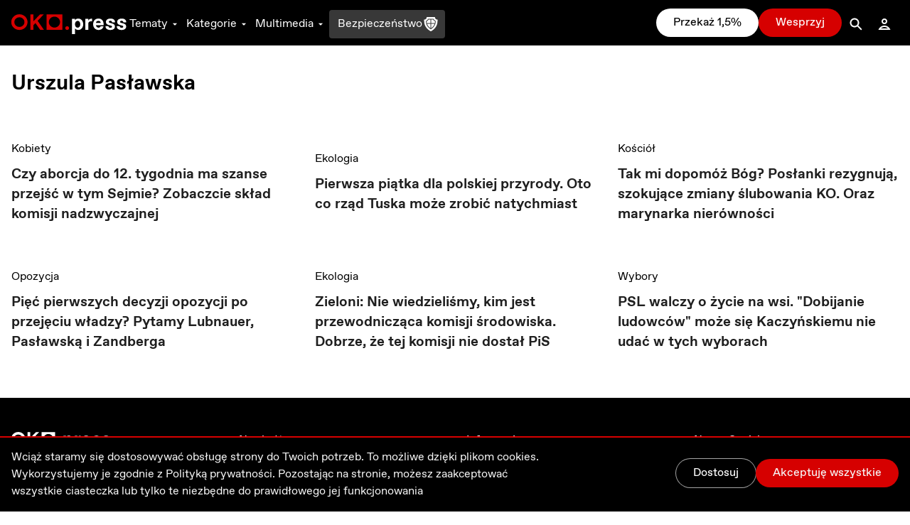

--- FILE ---
content_type: text/html; charset=utf-8
request_url: https://oko.press/tag/urszula-paslawska
body_size: 68555
content:
<!DOCTYPE html><html lang="pl"><head><meta charSet="UTF-8"/><meta name="viewport" content="width=device-width, initial-scale=1.0"/><meta name="format-detection" content="telephone=no"/><meta name="generator" content="Eye Of The Tiger"/><link rel="icon" href="/favicon.ico" type="image/x-icon"/><link rel="shortcut icon" href="/favicon.ico" type="image/x-icon"/><link rel="apple-touch-icon" sizes="180x180" href="/logo/apple-touch-icon.png"/><link rel="icon" type="image/png" sizes="32x32" href="/logo/favicon-32x32.png"/><link rel="icon" type="image/png" sizes="16x16" href="/logo/favicon-16x16.png"/><link rel="manifest" href="/site.webmanifest"/><link rel="mask-icon" href="/logo/safari-pinned-tab.svg" color="#D60000"/><meta name="msapplication-TileColor" content="#ffffff"/><meta name="theme-color" content="#ffffff"/><title>Urszula Pasławska najważniejsze informacje - OKO.press - najważniejsze informacje - OKO.press</title><meta name="robots" content="index, follow, max-snippet:-1, max-image-preview:large, max-video-preview:-1"/><link rel="canonical" href="https://oko.press/tag/urszula-paslawska"/><meta property="og:locale" content="pl_PL"/><meta property="og:type" content="article"/><meta property="og:site:name" content="oko.press"/><meta property="og:url" content="https://oko.press/tag/urszula-paslawska"/><meta property="og:title" content="Urszula Pasławska najważniejsze informacje - OKO.press"/><meta property="article:publisher" content="https://www.facebook.com/oko.press/"/><meta property="article:modified_time" content="2026-01-28T05:17:43.022Z"/><script type="application/ld+json">{"@context":"https://schema.org","@type":"BreadcrumbList","itemListElement":[{"@type":"ListItem","position":1,"item":{"@id":"https://oko.press","name":"OKO.press"}},{"@type":"ListItem","position":2,"item":{"@id":"https://oko.press/tag/urszula-paslawska","name":"Urszula Pasławska"}}]}</script><meta name="next-head-count" content="24"/><script>
          (function() {
            if (typeof window !== "undefined") {
              window.dataLayer = []
              
              const hasPrivacyAll = document.cookie.split(';').some(item => {
              const [key, value] = item.trim().split('=');
              return key.startsWith('privacy') && value.includes('all');
              });
            
               const consentModeData = {
                  ad_storage:'denied',
                  ad_user_data:'denied',
                  ad_personalization: 'denied',
                  analytics_storage: 'granted'
                }
                
               const updatedConsentModeData = {
                  ad_storage:'granted',
                  ad_user_data:'granted',
               }
              
              window.gtag = function() {dataLayer.push(arguments);}
              window.gtag('consent', 'default', consentModeData);
              
              if (hasPrivacyAll) {
                window.gtag('consent', 'update', updatedConsentModeData);
              }
            }
          })();
        </script><script id="gtm-script" async="" data-nscript="beforeInteractive">(function(w,d,s,l,i){w[l]=w[l]||[];w[l].push({'gtm.start':
          new Date().getTime(),event:'gtm.js'});var f=d.getElementsByTagName(s)[0],
          j=d.createElement(s),dl=l!='dataLayer'?'&l='+l:'';j.async=true;j.src=
          'https://server-side.oko.press/gtm.js?id='+i+dl;f.parentNode.insertBefore(j,f);
          })(window,document,'script','dataLayer','GTM-PKH9ZW5');</script><script data-nscript="beforeInteractive"></script><link rel="preload" href="/_next/static/css/ca9f8e756d8887ef.css" as="style"/><link rel="stylesheet" href="/_next/static/css/ca9f8e756d8887ef.css" data-n-g=""/><noscript data-n-css=""></noscript><script defer="" nomodule="" src="/_next/static/chunks/polyfills-c67a75d1b6f99dc8.js"></script><script id="gsci" src="https://accounts.google.com/gsi/client" async="" defer="" data-nscript="beforeInteractive"></script><script defer="" src="/_next/static/chunks/1494-302100f4dffa0777.js"></script><script defer="" src="/_next/static/chunks/2292.0149e75b91aff9d5.js"></script><script defer="" src="/_next/static/chunks/8682.d178a573537640f3.js"></script><script defer="" src="/_next/static/chunks/d7eeaac4-1442446302ecc122.js"></script><script defer="" src="/_next/static/chunks/4232.c9a8556937c5426a.js"></script><script defer="" src="/_next/static/chunks/9991.08cd7748fc7f90c7.js"></script><script defer="" src="/_next/static/chunks/95b64a6e.e9ee280fa6d413fb.js"></script><script defer="" src="/_next/static/chunks/9883.df66c29a237ce540.js"></script><script defer="" src="/_next/static/chunks/6066.118e9b69ba8886e9.js"></script><script defer="" src="/_next/static/chunks/4851.4b5c243525141007.js"></script><script defer="" src="/_next/static/chunks/5470.a7e06d3f07fc9bcf.js"></script><script src="/_next/static/chunks/webpack-6af3ac4f3e83b99f.js" defer=""></script><script src="/_next/static/chunks/framework-f4675ed1d1c70817.js" defer=""></script><script src="/_next/static/chunks/main-2f231da826be5d45.js" defer=""></script><script src="/_next/static/chunks/pages/_app-ea6e2f16d4049d9e.js" defer=""></script><script src="/_next/static/chunks/252f366e-327b988813c9dd3f.js" defer=""></script><script src="/_next/static/chunks/78e521c3-cdb9624e3cce836b.js" defer=""></script><script src="/_next/static/chunks/9e82d048-7fc3e0b8c4d18477.js" defer=""></script><script src="/_next/static/chunks/d0447323-e1b60b6f1cf625c5.js" defer=""></script><script src="/_next/static/chunks/0c428ae2-9c6349f084e1848e.js" defer=""></script><script src="/_next/static/chunks/2026-84a83208eebbb1ec.js" defer=""></script><script src="/_next/static/chunks/7212-b2c0b523eb1b3a14.js" defer=""></script><script src="/_next/static/chunks/6735-825e8a20ea10aa24.js" defer=""></script><script src="/_next/static/chunks/4530-8db2454d8e85f939.js" defer=""></script><script src="/_next/static/chunks/1499-8230fa125e9348c3.js" defer=""></script><script src="/_next/static/chunks/3071-32e68e13a22d245f.js" defer=""></script><script src="/_next/static/chunks/2004-f8b4b339e466b6b5.js" defer=""></script><script src="/_next/static/chunks/3680-1fa54954d813f1e9.js" defer=""></script><script src="/_next/static/chunks/191-0de434c7ce8c64d8.js" defer=""></script><script src="/_next/static/chunks/9898-d265b75b9441405c.js" defer=""></script><script src="/_next/static/chunks/1082-7054773f41029b79.js" defer=""></script><script src="/_next/static/chunks/690-1743df302220536c.js" defer=""></script><script src="/_next/static/chunks/5495-863faddd323d48ff.js" defer=""></script><script src="/_next/static/chunks/3841-7529779ec3d2cda1.js" defer=""></script><script src="/_next/static/chunks/6464-9112385143f4b2b0.js" defer=""></script><script src="/_next/static/chunks/8545-e58c40ef89b5c365.js" defer=""></script><script src="/_next/static/chunks/8293-6b8027ff7078af99.js" defer=""></script><script src="/_next/static/chunks/8475-6c1991d4731e44ab.js" defer=""></script><script src="/_next/static/chunks/pages/tag/%5Bslug%5D-5d3b39df05906cb6.js" defer=""></script><script src="/_next/static/7UNf022fJcZxsyX0y1mrO/_buildManifest.js" defer=""></script><script src="/_next/static/7UNf022fJcZxsyX0y1mrO/_ssgManifest.js" defer=""></script><style id="__jsx-2944537798">
  html {
    --navbar-height: 4rem
  }

    </style></head><body><div id="__next" data-reactroot=""><audio src=""></audio><div class="fixed hidden bottom-0 left-0 right-0 bg-gray-100 dark:bg-gray-800 py-2 transition-all z-bottom-bar ease-linear duration-500 shadow-[0_0_8px_-3px_rgba(0,0,0,0.3)] md:block print:hidden translate-y-14"><div class="max-w-7xl px-4 flex m-auto items-center gap-10"><div class="flex items-center gap-2 w-full"><div class="relative h-10 w-10"></div><div class="flex items-center gap-4 w-full"><div class="text-xs line-clamp-2 max-w-[200px] dark:text-gray-50"></div><div class="flex items-center gap-2"><button class="hover:bg-gray-300 hover:rounded-full dark:text-gray-300 dark:hover:bg-gray-700 icon:w-6 icon:h-6"><svg stroke="currentColor" fill="currentColor" stroke-width="0" viewBox="0 0 24 24" height="1em" width="1em" xmlns="http://www.w3.org/2000/svg"><path d="M10.527 15.596L10.527 10.734L9.798 10.734L8.569 11.93L8.569 13.076L9.646 12.041L9.646 15.596z"></path><path d="M13.452,15.664c1.285,0,1.98-1.006,1.98-2.498c0-1.494-0.73-2.502-1.98-2.502s-1.979,1.008-1.979,2.502 C11.473,14.658,12.167,15.664,13.452,15.664z M13.417,11.465h0.069c0.758,0,1.021,0.729,1.021,1.701 c0,0.971-0.264,1.699-1.021,1.699h-0.069c-0.757,0-1.021-0.729-1.021-1.699C12.397,12.193,12.661,11.465,13.417,11.465z"></path><path d="M12,6.164h-1.527H6.951l1.621-1.621L7.865,3.836L5.744,5.957L5.037,6.664l0.707,0.707l2.121,2.121l0.707-0.707 L6.951,7.164h3.522H12c3.288,0,5.964,2.691,5.964,6s-2.676,6-5.964,6s-5.964-2.691-5.964-6h-1c0,3.859,3.124,7,6.964,7 s6.964-3.141,6.964-7S15.84,6.164,12,6.164z"></path></svg></button><button class="relative h-10 w-10 text-violet-700 active:text-violet-800 dark:text-violet-400 dark:active:text-violet-500"><div class="absolute top-0 left-0 transition-all ease-out duration-100 icon:w-10 icon:h-10 opacity-0"><svg stroke="currentColor" fill="currentColor" stroke-width="0" viewBox="0 0 24 24" height="1em" width="1em" xmlns="http://www.w3.org/2000/svg"><path fill-rule="evenodd" clip-rule="evenodd" d="M12 20C16.4183 20 20 16.4183 20 12C20 7.58172 16.4183 4 12 4C7.58172 4 4 7.58172 4 12C4 16.4183 7.58172 20 12 20ZM15 12.0003L10 9V15L15 12.0003Z"></path></svg></div><div class="absolute top-0 left-0 transition-all ease-out duration-100 icon:w-10 icon:h-10 opacity-1"><svg stroke="currentColor" fill="currentColor" stroke-width="0" viewBox="0 0 24 24" height="1em" width="1em" xmlns="http://www.w3.org/2000/svg"><path d="M12,4c-4.418,0-8,3.582-8,8c0,4.42,3.582,8,8,8s8-3.58,8-8C20,7.582,16.418,4,12,4z M11,15H9V9h2V15z M15,15h-2V9h2V15z"></path></svg></div></button><button class="hover:bg-gray-300 hover:rounded-full dark:text-gray-300 dark:hover:bg-gray-700 icon:w-6 icon:h-6"><svg stroke="currentColor" fill="currentColor" stroke-width="0" viewBox="0 0 24 24" height="1em" width="1em" xmlns="http://www.w3.org/2000/svg"><path d="M10.527 15.596L10.527 10.734L9.798 10.734L8.57 11.93L8.57 13.076L9.646 12.041L9.646 15.596z"></path><path d="M13.453,10.664c-1.25,0-1.979,1.008-1.979,2.502c0,1.492,0.693,2.498,1.979,2.498s1.98-1.006,1.98-2.498 C15.433,11.672,14.703,10.664,13.453,10.664z M13.488,14.865h-0.07c-0.756,0-1.02-0.729-1.02-1.699 c0-0.973,0.264-1.701,1.02-1.701h0.07c0.758,0,1.021,0.729,1.021,1.701C14.509,14.137,14.246,14.865,13.488,14.865z"></path><path d="M12.001,19.164c-3.289,0-5.965-2.691-5.965-6s2.676-6,5.965-6h1.527h3.521l-1.621,1.621l0.707,0.707l2.121-2.121 l0.707-0.707l-0.707-0.707l-2.121-2.121l-0.707,0.707l1.621,1.621h-3.521h-1.527c-3.84,0-6.965,3.141-6.965,7s3.125,7,6.965,7 s6.963-3.141,6.963-7h-1C17.964,16.473,15.289,19.164,12.001,19.164z"></path></svg></button></div><div class="flex items-center flex-1 justify-between gap-6"><div class="flex items-center w-full min-w-[250px] gap-2"><span class="text-xs w-8 dark:text-gray-50">0:00</span><div style="position:relative" class="podcast-slider"><div class="podcast-track podcast-track-0" style="position:absolute;left:0;right:0"></div><div class="podcast-track podcast-track-1" style="position:absolute;left:0;right:0"></div><div class="podcast-thumb podcast-thumb-0 " style="position:absolute;touch-action:none;z-index:1;left:0px" tabindex="0" role="slider" aria-orientation="horizontal" aria-valuenow="0" aria-valuemin="0" aria-valuemax="100"></div></div><span class="text-xs w-8 dark:text-gray-50">0:00</span></div><button type="button" aria-haspopup="dialog" aria-expanded="false" aria-controls="" data-state="closed" class="hidden md:block p-1 hover:bg-gray-300 hover:rounded-full active:bg-gray-400 dark:text-gray-50 dark:hover:bg-gray-600 cursor-pointer"><svg stroke="currentColor" fill="currentColor" stroke-width="0" viewBox="0 0 24 24" height="20" width="20" xmlns="http://www.w3.org/2000/svg"><path d="M4 9L4 15L6 15L12 20L12 4L6 9z"></path><path d="M14,5.832v1c2.756,0,5,2.244,5,5c0,2.758-2.244,5-5,5v1c3.313,0,6-2.686,6-6S17.313,5.832,14,5.832z"></path><path d="M18,11.832c0-2.209-1.791-4-4-4v1c1.654,0,3,1.346,3,3s-1.346,3-3,3v1C16.209,15.832,18,14.041,18,11.832z"></path><path d="M16,11.832c0-1.104-0.896-2-2-2v1c0.551,0,1,0.449,1,1c0,0.553-0.449,1-1,1v1C15.104,13.832,16,12.936,16,11.832z"></path></svg></button></div></div></div><button class="dark:text-gray-50"><svg stroke="currentColor" fill="currentColor" stroke-width="0" viewBox="0 0 1024 1024" height="1em" width="1em" xmlns="http://www.w3.org/2000/svg"><path d="M563.8 512l262.5-312.9c4.4-5.2.7-13.1-6.1-13.1h-79.8c-4.7 0-9.2 2.1-12.3 5.7L511.6 449.8 295.1 191.7c-3-3.6-7.5-5.7-12.3-5.7H203c-6.8 0-10.5 7.9-6.1 13.1L459.4 512 196.9 824.9A7.95 7.95 0 0 0 203 838h79.8c4.7 0 9.2-2.1 12.3-5.7l216.5-258.1 216.5 258.1c3 3.6 7.5 5.7 12.3 5.7h79.8c6.8 0 10.5-7.9 6.1-13.1L563.8 512z"></path></svg></button></div></div><div><div class="flex flex-col bg-gray-50 dark:bg-gray-900 fixed bottom-0 left-0 right-0 z-bottom-bar whitespace-nowrap lg:hidden print:hidden"><div style="transform:;opacity:0%" class="flex flex-col absolute left-0 right-0 -bottom-[10.5rem] w-full dark:text-gray-50 transition-all ease-out duration-700 bg-gray-50 dark:bg-gray-800 pb-20 shadow-mobile-bottom-menu"><div class="pb-2 px-4 relative"><button class="pt-2 pb-8 mr-4 pl-4 block w-[95%]"><svg stroke="currentColor" fill="currentColor" stroke-width="0" viewBox="0 0 16 16" class="w-8 h-6 mb-1 absolute left-4 transition duration-300 rotate-0 mr-1 top-2" height="1em" width="1em" xmlns="http://www.w3.org/2000/svg"><path fill-rule="evenodd" d="M7.646 4.646a.5.5 0 0 1 .708 0l6 6a.5.5 0 0 1-.708.708L8 5.707l-5.646 5.647a.5.5 0 0 1-.708-.708l6-6z"></path></svg></button><div><p class="w-full whitespace-normal line-clamp-1 mb-8"></p><div class="w-full mt-4 dark:text-gray-50"><div style="position:relative" class="podcast-bottom-mobile-slider"><div class="podcast-bottom-mobile-track podcast-bottom-mobile-track-0" style="position:absolute;left:0;right:0"></div><div class="podcast-bottom-mobile-track podcast-bottom-mobile-track-1" style="position:absolute;left:0;right:0"></div><div class="podcast-bottom-mobile-thumb podcast-bottom-mobile-thumb-0 " style="position:absolute;touch-action:none;z-index:1;left:0px" tabindex="0" role="slider" aria-orientation="horizontal" aria-valuenow="0" aria-valuemin="0" aria-valuemax="100" aria-label="Pasek postępu odtwarzanego Podcastu"></div></div><div class="flex justify-between mt-1"><span class="text-xs min-w-[2rem]">0:00</span><div class="flex gap-32"><button class="hover:bg-gray-300 hover:rounded-full dark:text-gray-300 dark:hover:bg-gray-700 icon:w-8 icon:h-8"><svg stroke="currentColor" fill="currentColor" stroke-width="0" viewBox="0 0 24 24" height="1em" width="1em" xmlns="http://www.w3.org/2000/svg"><path d="M10.527 15.596L10.527 10.734L9.798 10.734L8.569 11.93L8.569 13.076L9.646 12.041L9.646 15.596z"></path><path d="M13.452,15.664c1.285,0,1.98-1.006,1.98-2.498c0-1.494-0.73-2.502-1.98-2.502s-1.979,1.008-1.979,2.502 C11.473,14.658,12.167,15.664,13.452,15.664z M13.417,11.465h0.069c0.758,0,1.021,0.729,1.021,1.701 c0,0.971-0.264,1.699-1.021,1.699h-0.069c-0.757,0-1.021-0.729-1.021-1.699C12.397,12.193,12.661,11.465,13.417,11.465z"></path><path d="M12,6.164h-1.527H6.951l1.621-1.621L7.865,3.836L5.744,5.957L5.037,6.664l0.707,0.707l2.121,2.121l0.707-0.707 L6.951,7.164h3.522H12c3.288,0,5.964,2.691,5.964,6s-2.676,6-5.964,6s-5.964-2.691-5.964-6h-1c0,3.859,3.124,7,6.964,7 s6.964-3.141,6.964-7S15.84,6.164,12,6.164z"></path></svg></button><button class="hover:bg-gray-300 hover:rounded-full dark:text-gray-300 dark:hover:bg-gray-700 icon:w-8 icon:h-8"><svg stroke="currentColor" fill="currentColor" stroke-width="0" viewBox="0 0 24 24" height="1em" width="1em" xmlns="http://www.w3.org/2000/svg"><path d="M10.527 15.596L10.527 10.734L9.798 10.734L8.57 11.93L8.57 13.076L9.646 12.041L9.646 15.596z"></path><path d="M13.453,10.664c-1.25,0-1.979,1.008-1.979,2.502c0,1.492,0.693,2.498,1.979,2.498s1.98-1.006,1.98-2.498 C15.433,11.672,14.703,10.664,13.453,10.664z M13.488,14.865h-0.07c-0.756,0-1.02-0.729-1.02-1.699 c0-0.973,0.264-1.701,1.02-1.701h0.07c0.758,0,1.021,0.729,1.021,1.701C14.509,14.137,14.246,14.865,13.488,14.865z"></path><path d="M12.001,19.164c-3.289,0-5.965-2.691-5.965-6s2.676-6,5.965-6h1.527h3.521l-1.621,1.621l0.707,0.707l2.121-2.121 l0.707-0.707l-0.707-0.707l-2.121-2.121l-0.707,0.707l1.621,1.621h-3.521h-1.527c-3.84,0-6.965,3.141-6.965,7s3.125,7,6.965,7 s6.963-3.141,6.963-7h-1C17.964,16.473,15.289,19.164,12.001,19.164z"></path></svg></button></div><span class="text-xs min-w-[2rem]">0:00</span></div></div></div><button aria-label="Wyłącz Podcast" class="text-black dark:text-gray-50 absolute top-2 right-3 z-40"><svg stroke="currentColor" fill="currentColor" stroke-width="0" viewBox="0 0 1024 1024" height="1em" width="1em" xmlns="http://www.w3.org/2000/svg"><path d="M563.8 512l262.5-312.9c4.4-5.2.7-13.1-6.1-13.1h-79.8c-4.7 0-9.2 2.1-12.3 5.7L511.6 449.8 295.1 191.7c-3-3.6-7.5-5.7-12.3-5.7H203c-6.8 0-10.5 7.9-6.1 13.1L459.4 512 196.9 824.9A7.95 7.95 0 0 0 203 838h79.8c4.7 0 9.2-2.1 12.3-5.7l216.5-258.1 216.5 258.1c3 3.6 7.5 5.7 12.3 5.7h79.8c6.8 0 10.5-7.9 6.1-13.1L563.8 512z"></path></svg></button></div></div><div class="flex z-10 justify-between shadow-mobile-bottom-menu bg-gray-50 dark:bg-gray-800"><button aria-label="Link do podstrony: Wesprzyj" href="/wesprzyj" class="relative flex flex-col items-center icon:w-7 icon:h-7 w-[20%] h-full mt-0.5 pt-1 pb-4 active:text-red-700 active:icon:fill-red-700 active:dark:text-gray-50 active:dark:icon:fill-gray-50 text-red-700 icon:fill-red-700 dark:text-red-400 icon:dark:fill-red-400"><div class="relative w-7 mx-auto flex flex-col items-center"><div class=""><svg stroke="currentColor" fill="currentColor" stroke-width="0" viewBox="0 0 512 512" height="1em" width="1em" xmlns="http://www.w3.org/2000/svg"><path d="M256 448l-30.164-27.211C118.718 322.442 48 258.61 48 179.095 48 114.221 97.918 64 162.4 64c36.399 0 70.717 16.742 93.6 43.947C278.882 80.742 313.199 64 349.6 64 414.082 64 464 114.221 464 179.095c0 79.516-70.719 143.348-177.836 241.694L256 448z"></path></svg></div><p class="mt-0.5 text-xs text-center">Wesprzyj</p></div></button><button aria-label="Rozwinięcie dolnego Menu" aria-controls="navbar-menu" aria-haspopup="dialog" aria-expanded="false" class="relative flex flex-col items-center icon:w-7 icon:h-7 w-[20%] h-full mt-0.5 pt-1 pb-4 active:text-red-700 active:icon:fill-red-700 dark:text-gray-200 icon:dark:fill-gray-200 active:dark:text-gray-50 active:dark:icon:fill-gray-50 icon:fill-gray-500 text-gray-500"><div class="-my-2.5"><div class="hamburger-react" aria-expanded="false" role="button" style="cursor:pointer;height:48px;position:relative;transition:0.3s cubic-bezier(0, 0, 0, 1);user-select:none;width:48px;outline:none" tabindex="0"><div style="background:currentColor;height:2px;left:12px;position:absolute;width:24px;top:16px;transition:0.3s cubic-bezier(0, 0, 0, 1);transform:none"></div><div style="background:currentColor;height:2px;left:12px;position:absolute;width:24px;top:23px;transition:0.15s cubic-bezier(0, 0, 0, 1);transform:none"></div><div style="background:currentColor;height:2px;left:12px;position:absolute;width:24px;top:30px;transition:0.3s cubic-bezier(0, 0, 0, 1);transform:none"></div></div></div><p class="mt-0.5 text-xs text-center">Menu</p></button><div class="relative w-[20%] h-full text-center pt-9"><div style="top:-16px" class="absolute dark:bg-red-400 active:dark:bg-red-100 bg-red-700 active:bg-red-800 rounded-full border-[3px] w-14 h-14 transition-all duration-700 border-white left-1/2 transform -translate-x-1/2 shadow-[0_0_4px_2px_rgba(0,0,0,0.25)]"><div class="w-full h-full flex justify-center items-center"><button aria-label="Przycisk Pauza" style="opacity:0%;z-index:-10" class="relative h-10 w-10 text-gray-50 transition-opacity duration-700 active:text-gray-200 dark:text-white dark:active:text-gray-200"><div class="absolute top-0 left-0 transition-all ease-out duration-300 icon:w-10 icon:h-10 opacity-0"><svg stroke="currentColor" fill="currentColor" stroke-width="0" viewBox="0 0 24 24" height="1em" width="1em" xmlns="http://www.w3.org/2000/svg"><path fill="none" d="M0 0h24v24H0z"></path><path d="M8 5v14l11-7z"></path></svg></div><div class="absolute top-0 left-0 transition-all ease-out duration-300 icon:w-10 icon:h-10 opacity-1"><svg stroke="currentColor" fill="currentColor" stroke-width="0" viewBox="0 0 24 24" height="1em" width="1em" xmlns="http://www.w3.org/2000/svg"><path fill="none" d="M0 0h24v24H0z"></path><path d="M6 19h4V5H6v14zm8-14v14h4V5h-4z"></path></svg></div></button><a aria-label="Powrót do Strony Głównej" style="opacity:100%;z-index:" href="/" class="icon:w-8 icon:h-8 h-10 w-10 flex justify-center items-center icon:fill-gray-50 absolute"><svg stroke="currentColor" fill="currentColor" stroke-width="0" viewBox="0 0 24 24" height="1em" width="1em" xmlns="http://www.w3.org/2000/svg"><path fill="none" d="M0 0h24v24H0V0z"></path><path d="M12 5.69l5 4.5V18h-2v-6H9v6H7v-7.81l5-4.5M12 3L2 12h3v8h6v-6h2v6h6v-8h3L12 3z"></path></svg></a></div></div><p style="opacity:0%" class="text-violet-700 dark:text-violet-400 transition-all duration-700">0:00</p></div><button aria-label="Link do podstrony: Zaloguj" href="/zaloguj" class="relative flex flex-col items-center icon:w-7 icon:h-7 w-[20%] h-full mt-0.5 pt-1 pb-4 active:text-red-700 active:icon:fill-red-700 dark:text-gray-200 icon:dark:fill-gray-200 active:dark:text-gray-50 active:dark:icon:fill-gray-50 icon:fill-gray-500 text-gray-500"><div class="relative w-7 mx-auto flex flex-col items-center"><svg stroke="currentColor" fill="currentColor" stroke-width="0" viewBox="0 0 24 24" height="1em" width="1em" xmlns="http://www.w3.org/2000/svg"><path d="M12,6c1.103,0,2,0.898,2,2c0,1.104-0.897,2-2,2s-2-0.896-2-2C10,6.898,10.896,6,12,6 M12,4C9.791,4,8,5.791,8,8 s1.791,4,4,4s4-1.791,4-4S14.208,4,12,4L12,4z"></path><path d="M12,16c1.849,0,3.567,0.736,4.86,2H7.14C8.433,16.736,10.151,16,12,16 M12,14c-3.854,0-7.15,2.484-8.499,6h17 C19.151,16.484,15.853,14,12,14L12,14z"></path></svg><p class="mt-0.5 text-xs text-center">Zaloguj</p></div></button><button aria-label="Link do podstrony: Przekaż" href="/15procent" class="relative flex flex-col items-center icon:w-7 icon:h-7 w-[20%] h-full mt-0.5 pt-1 pb-4 active:text-red-700 active:icon:fill-red-700 active:dark:text-gray-50 active:dark:icon:fill-gray-50 text-red-700 icon:fill-red-700 dark:text-red-400 icon:dark:fill-red-400"><div class="relative w-7 mx-auto flex flex-col items-center"><svg viewBox="0 0 1057 541" fill="none" xmlns="http://www.w3.org/2000/svg" class="scale-[1.4]"><path d="M.24.44v540.47h540.47V.44H.24ZM178.43 395.3h-45.22V212.99l-55.19 53.06V207.3l63.03-61.24h37.38v249.25-.01Zm86.88 5.35c0 24.92-20.3 48.07-48.79 48.07h-14.6v-26.71h12.82c16.02 0 22.08-10.68 22.08-23.15v-3.56h-23.15v-51.63h51.63v56.98h.01Zm107.89-1.79c-51.63 0-87.24-30.26-92.58-73h47.36c4.63 19.94 21.36 32.05 43.8 32.05h3.56c22.43 0 40.24-14.6 40.24-39.53s-17.8-38.1-40.24-38.1h-3.56c-11.75 0-27.77 4.63-39.17 17.09h-43.44l30.62-151.33h140.66v40.95H355.76L341.51 255c9.62-9.26 27.07-15.67 43.44-15.67 46.3 0 77.99 32.05 77.99 77.27 0 48.78-34.54 82.25-89.73 82.25l-.01.01ZM749.71 448.3 1013.2 92.68h-65.52L684.18 448.3h65.53ZM991.641 448.31c35.739 0 64.709-28.972 64.709-64.71 0-35.738-28.97-64.71-64.709-64.71-35.739 0-64.71 28.972-64.71 64.71 0 35.738 28.971 64.71 64.71 64.71ZM705.74 222.09c35.739 0 64.71-28.972 64.71-64.71 0-35.738-28.971-64.71-64.71-64.71-35.738 0-64.71 28.972-64.71 64.71 0 35.738 28.972 64.71 64.71 64.71Z"></path></svg><p class="mt-0.5 text-xs text-center">Przekaż</p></div></button></div><div class="h-1 w-full bg-gray-50 dark:bg-gray-800"></div></div></div><div class="dark:bg-gray-900"><div class="hidden lg:block print:hidden"><nav class="navbar__desktop fixed top-0 left-0 right-0 z-[999]"><div class="absolute top-0 left-0 right-0 z-30 h-[var(--navbar-height)] flex items-center border-b bg-black border-b-black dark:bg-gray-900 transition-colors duration-200 dark:border-b-gray-900"><div class="max-w-7xl w-full h-full mx-auto px-4 flex items-center justify-between gap-5"><div class="flex gap-8 h-full items-center"><a href="/" class="icon:h-7 mt-1"><svg xmlns="http://www.w3.org/2000/svg" viewBox="0 0 139 24" class="h-6"><path class="fill-current text-red-700" d="M9.69,3.72c3.36,0,6.1,2.61,6.1,5.81c0,3.21-2.73,5.81-6.1,5.81c-3.36,0-6.1-2.61-6.1-5.81
                C3.59,6.33,6.32,3.72,9.69,3.72z M9.69,0.06c-5.43,0-9.84,4.24-9.84,9.47c0,5.23,4.41,9.47,9.84,9.47c5.43,0,9.84-4.24,9.84-9.47
                C19.53,4.3,15.12,0.06,9.69,0.06z M42.48,0.25v18.56h19V0.25H42.48z M51.98,16.12c-3.73,0-6.76-2.96-6.76-6.61
                c0-3.65,3.03-6.61,6.76-6.61c3.74,0,6.76,2.96,6.76,6.61C58.74,13.16,55.71,16.12,51.98,16.12z M39.3,18.83L31.66,7.94l7.47-7.7
                H34.6l-8.07,8.34V0.24h-3.67v18.59h3.67v-5.6l2.5-2.58l5.73,8.18H39.3z M67.32,14.49c-1.27,0-2.29,1-2.29,2.24s1.03,2.24,2.29,2.24
                c1.27,0,2.3-1,2.3-2.24S68.59,14.49,67.32,14.49z"></path><path class="fill-current text-white" d="M86.68,12.13c0,3.58-2.09,6.89-6.02,6.89c-1.9,0-3.36-1.06-3.9-1.99v7.03h-3.53V5.51h3.53v1.72
                c0.54-0.93,2.01-1.99,3.9-1.99C84.59,5.24,86.68,8.55,86.68,12.13z M79.84,8.02c-1.63,0-3.09,1.59-3.09,4.11
                c0,2.52,1.47,4.11,3.09,4.11h0.22c1.76,0,3.09-1.56,3.09-4.08c0-2.52-1.33-4.14-3.09-4.14L79.84,8.02L79.84,8.02z M89.28,5.51h3.53
                v2.65c0.54-1.72,1.9-2.78,3.93-2.78h0.68v3.18H96.2c-2.31,0-3.39,1.06-3.39,3.31v6.89h-3.53L89.28,5.51L89.28,5.51z M105.12,19.02
                c-3.39,0-6.45-2.52-6.45-6.89c0-3.98,2.39-6.89,6.45-6.89c4.07,0,6.18,2.89,6.18,6.73c0,0.4-0.03,0.82-0.06,1.25h-9.17
                c0.14,1.83,1.6,3.02,3.09,3.02h0.16c1.36,0,2.17-0.77,2.41-1.67h3.5C110.6,17.17,108.51,19.02,105.12,19.02z M102.08,10.57h5.8
                c-0.08-1.59-1.33-2.55-2.82-2.55h-0.16C103.41,8.02,102.16,8.98,102.08,10.57z M113.56,14.38h3.61c0,1.19,0.92,1.99,2.28,1.99h0.22
                c1.08,0,1.79-0.5,1.79-1.3c0-0.69-0.41-1.09-1.38-1.32l-1.76-0.42c-2.85-0.69-4.2-1.86-4.2-4c0-2.39,2.09-4.08,5.48-4.08
                c3.53,0,5.53,1.72,5.53,4.64h-3.53c-0.14-1.27-0.82-1.99-2.04-1.99h-0.22c-0.95,0-1.71,0.5-1.71,1.3c0,0.71,0.62,1.09,1.74,1.35
                l1.82,0.45c2.6,0.64,3.8,1.86,3.8,3.95c0,2.25-1.9,4.08-5.56,4.08C115.75,19.02,113.56,17.3,113.56,14.38z M127.12,14.38h3.61
                c0,1.19,0.92,1.99,2.28,1.99h0.22c1.08,0,1.79-0.5,1.79-1.3c0-0.69-0.41-1.09-1.38-1.32l-1.76-0.42c-2.85-0.69-4.2-1.86-4.2-4
                c0-2.39,2.09-4.08,5.48-4.08c3.53,0,5.53,1.72,5.53,4.64h-3.53c-0.14-1.27-0.82-1.99-2.04-1.99h-0.22c-0.95,0-1.71,0.5-1.71,1.3
                c0,0.71,0.62,1.09,1.74,1.35l1.82,0.45c2.6,0.64,3.8,1.86,3.8,3.95c0,2.25-1.9,4.08-5.56,4.08
                C129.31,19.02,127.12,17.3,127.12,14.38z"></path></svg></a><div class="flex h-full items-center gap-5"><button type="button" aria-haspopup="dialog" aria-controls="navbar-menu" aria-expanded="false" class="relative px-1 mt-1 inline-flex h-full items-center cursor-pointer transition-colors duration-75 outline-none text-white hover:text-gray-300 focus:text-gray-300 dark:text-gray-100 dark:hover:text-gray-400 dark:focus:text-gray-400 after:absolute after:-bottom-px after:left-0 after:right-0 after:h-0.5 after:transition-opacity after:bg-gray-300 after:duration-75 after:opacity-0">Tematy<svg stroke="currentColor" fill="currentColor" stroke-width="0" viewBox="0 0 24 24" class="w-4 h-4 ml-0.5 transition-transform duration-100" height="1em" width="1em" xmlns="http://www.w3.org/2000/svg"><path fill="none" d="M0 0h24v24H0z"></path><path d="M7 10l5 5 5-5z"></path></svg></button><button type="button" aria-haspopup="dialog" aria-controls="navbar-menu" aria-expanded="false" class="relative px-1 mt-1 inline-flex h-full items-center cursor-pointer transition-colors duration-75 outline-none text-white hover:text-gray-300 focus:text-gray-300 dark:text-gray-100 dark:hover:text-gray-400 dark:focus:text-gray-400 after:absolute after:-bottom-px after:left-0 after:right-0 after:h-0.5 after:transition-opacity after:bg-gray-300 after:duration-75 after:opacity-0">Kategorie<svg stroke="currentColor" fill="currentColor" stroke-width="0" viewBox="0 0 24 24" class="w-4 h-4 ml-0.5 transition-transform duration-100" height="1em" width="1em" xmlns="http://www.w3.org/2000/svg"><path fill="none" d="M0 0h24v24H0z"></path><path d="M7 10l5 5 5-5z"></path></svg></button><button type="button" aria-haspopup="dialog" aria-controls="navbar-menu" aria-expanded="false" class="relative px-1 mt-1 inline-flex h-full items-center cursor-pointer transition-colors duration-75 outline-none text-white hover:text-gray-300 focus:text-gray-300 dark:text-gray-100 dark:hover:text-gray-400 dark:focus:text-gray-400 after:absolute after:-bottom-px after:left-0 after:right-0 after:h-0.5 after:transition-opacity after:bg-gray-300 after:duration-75 after:opacity-0">Multimedia<svg stroke="currentColor" fill="currentColor" stroke-width="0" viewBox="0 0 24 24" class="w-4 h-4 ml-0.5 transition-transform duration-100" height="1em" width="1em" xmlns="http://www.w3.org/2000/svg"><path fill="none" d="M0 0h24v24H0z"></path><path d="M7 10l5 5 5-5z"></path></svg></button><a href="/temat/bezpieczenstwo" class="relative px-1 mt-1 inline-flex items-center cursor-pointer transition-colors duration-75 outline-none bg-gray-800 h-10 pl-3 pr-2 text-white leading-8 rounded hover:bg-gray-700 active:bg-gray-600 gap-2 icon:w-6 icon:h-6">Bezpieczeństwo<!-- --> <svg stroke="currentColor" fill="currentColor" stroke-width="0" viewBox="0 0 24 24" height="1em" width="1em" xmlns="http://www.w3.org/2000/svg"><path d="M6.091,8.248c.018.809.127,1.563.293,2.275h5.116v-4.922h-2.721c-.638,1.103-1.577,2.028-2.688,2.647Z"></path><path d="M11.5,17.734v-6.212h-4.833c1.005,2.97,3.133,4.998,4.833,6.212Z"></path><path d="M12.5,17.736c1.7-1.213,3.828-3.242,4.833-6.213h-4.833v6.213Z"></path><path d="M21.312,5.629c-1.948,0-3.529-1.581-3.529-3.529H6.214c0,1.948-1.578,3.529-3.529,3.529-.032,0-.064-.009-.097-.012v2.364c0,9.876,9.412,14.118,9.412,14.118,0,0,9.412-4.242,9.412-14.118v-2.364c-.035.003-.064.012-.1.012ZM18.912,7.949c0,6.283-4.646,9.888-6.645,11.148l-.267.168-.267-.168c-2.482-1.565-6.646-5.091-6.646-11.115v-.31l.277-.172c1.137-.567,2.087-1.501,2.675-2.631l.14-.27h7.638l.14.27c.588,1.13,1.538,2.064,2.678,2.632l.277.138v.31Z"></path><path d="M15.218,5.6h-2.718v4.922h5.116c.166-.711.275-1.465.293-2.273-1.113-.62-2.054-1.545-2.691-2.649Z"></path></svg></a></div></div><div class="flex items-center gap-4"><a class="group flex justify-center items-center text-base focus:outline-none relative transition duration-150 ease-out py-2 px-6 font-medium text-gray-50 rounded-full shadow-base bg-white !text-black shadow-white hover:bg-gray-100 focus:bg-white active:bg-bg-gray-200 disabled:bg-gray-200 disabled:text-gray-400 disabled:shadow-none dark:bg-white !dark:text-black dark:hover:bg-gray-100 dark:focus:bg-white dark:active:bg-gray-200 dark:disabled:bg-gray-200 dark:disabled:text-gray-400" href="/15procent">Przekaż 1,5%</a><a class="group flex justify-center items-center text-base focus:outline-none relative transition duration-150 ease-out py-2 px-6 font-medium text-gray-50 rounded-full shadow-base bg-red-700 shadow-red-900 hover:bg-red-600 focus:bg-red-700 active:bg-red-600 disabled:bg-gray-200 disabled:text-gray-400 disabled:shadow-none dark:bg-red-400 dark:hover:bg-red-300 dark:focus:bg-red-200 dark:active:bg-red-200 dark:disabled:bg-gray-700 dark:disabled:text-gray-500 text-white" href="/wesprzyj">Wesprzyj</a><div class="flex mt-1 items-center gap-2"><button aria-controls="navbar-search-button" class="flex-shrink-0 flex-grow-0 inline-flex items-center justify-center w-10 h-10 text-white rounded-full outline-none icon:w-6 icon:h-6 transition-colors duration-75 hover:text-red-700 focus:text-red-700 dark:text-gray-100 dark:hover:text-red-400 dark:focus:text-red-400 disabled:cursor-not-allowed"><svg stroke="currentColor" fill="currentColor" stroke-width="0" viewBox="0 0 24 24" height="1em" width="1em" xmlns="http://www.w3.org/2000/svg"><path fill-rule="evenodd" clip-rule="evenodd" d="M20.499,19.086l-5.256-5.256c0.786-1.075,1.256-2.396,1.256-3.83c0-3.591-2.91-6.5-6.5-6.5s-6.5,2.909-6.5,6.5 s2.91,6.5,6.5,6.5c1.434,0,2.755-0.47,3.83-1.256l5.256,5.256L20.499,19.086z M5.499,10c0-2.481,2.018-4.5,4.5-4.5 c2.48,0,4.5,2.019,4.5,4.5s-2.02,4.5-4.5,4.5C7.517,14.5,5.499,12.481,5.499,10z"></path></svg></button><a href="/zaloguj" class="flex-shrink-0 flex-grow-0 inline-flex items-center justify-center w-10 h-10 text-white rounded-full outline-none icon:w-6 icon:h-6 transition-colors duration-75 hover:text-red-700 focus:text-red-700 dark:text-gray-100 dark:hover:text-red-400 dark:focus:text-red-400 disabled:cursor-not-allowed"><svg stroke="currentColor" fill="currentColor" stroke-width="0" viewBox="0 0 24 24" height="1em" width="1em" xmlns="http://www.w3.org/2000/svg"><path d="M12,6c1.103,0,2,0.898,2,2c0,1.104-0.897,2-2,2s-2-0.896-2-2C10,6.898,10.896,6,12,6 M12,4C9.791,4,8,5.791,8,8 s1.791,4,4,4s4-1.791,4-4S14.208,4,12,4L12,4z"></path><path d="M12,16c1.849,0,3.567,0.736,4.86,2H7.14C8.433,16.736,10.151,16,12,16 M12,14c-3.854,0-7.15,2.484-8.499,6h17 C19.151,16.484,15.853,14,12,14L12,14z"></path></svg></a></div></div></div></div></nav></div><div class="block lg:hidden print:hidden transition duration-300"><nav class="navbar__mobile"><div style="transition:transform 0.3s;transform:translateY(0%)" class="fixed top-0 left-0 right-0 z-[999] h-[var(--navbar-height)] flex items-center bg-black dark:bg-gray-900"><div class="h-full w-full px-4 flex items-center justify-between gap-5"><div class="-mb-1"><a href="/" class="icon:h-6"><svg xmlns="http://www.w3.org/2000/svg" viewBox="0 0 139 24" class="h-6"><path class="fill-current text-red-700" d="M9.69,3.72c3.36,0,6.1,2.61,6.1,5.81c0,3.21-2.73,5.81-6.1,5.81c-3.36,0-6.1-2.61-6.1-5.81
                C3.59,6.33,6.32,3.72,9.69,3.72z M9.69,0.06c-5.43,0-9.84,4.24-9.84,9.47c0,5.23,4.41,9.47,9.84,9.47c5.43,0,9.84-4.24,9.84-9.47
                C19.53,4.3,15.12,0.06,9.69,0.06z M42.48,0.25v18.56h19V0.25H42.48z M51.98,16.12c-3.73,0-6.76-2.96-6.76-6.61
                c0-3.65,3.03-6.61,6.76-6.61c3.74,0,6.76,2.96,6.76,6.61C58.74,13.16,55.71,16.12,51.98,16.12z M39.3,18.83L31.66,7.94l7.47-7.7
                H34.6l-8.07,8.34V0.24h-3.67v18.59h3.67v-5.6l2.5-2.58l5.73,8.18H39.3z M67.32,14.49c-1.27,0-2.29,1-2.29,2.24s1.03,2.24,2.29,2.24
                c1.27,0,2.3-1,2.3-2.24S68.59,14.49,67.32,14.49z"></path><path class="fill-current text-white" d="M86.68,12.13c0,3.58-2.09,6.89-6.02,6.89c-1.9,0-3.36-1.06-3.9-1.99v7.03h-3.53V5.51h3.53v1.72
                c0.54-0.93,2.01-1.99,3.9-1.99C84.59,5.24,86.68,8.55,86.68,12.13z M79.84,8.02c-1.63,0-3.09,1.59-3.09,4.11
                c0,2.52,1.47,4.11,3.09,4.11h0.22c1.76,0,3.09-1.56,3.09-4.08c0-2.52-1.33-4.14-3.09-4.14L79.84,8.02L79.84,8.02z M89.28,5.51h3.53
                v2.65c0.54-1.72,1.9-2.78,3.93-2.78h0.68v3.18H96.2c-2.31,0-3.39,1.06-3.39,3.31v6.89h-3.53L89.28,5.51L89.28,5.51z M105.12,19.02
                c-3.39,0-6.45-2.52-6.45-6.89c0-3.98,2.39-6.89,6.45-6.89c4.07,0,6.18,2.89,6.18,6.73c0,0.4-0.03,0.82-0.06,1.25h-9.17
                c0.14,1.83,1.6,3.02,3.09,3.02h0.16c1.36,0,2.17-0.77,2.41-1.67h3.5C110.6,17.17,108.51,19.02,105.12,19.02z M102.08,10.57h5.8
                c-0.08-1.59-1.33-2.55-2.82-2.55h-0.16C103.41,8.02,102.16,8.98,102.08,10.57z M113.56,14.38h3.61c0,1.19,0.92,1.99,2.28,1.99h0.22
                c1.08,0,1.79-0.5,1.79-1.3c0-0.69-0.41-1.09-1.38-1.32l-1.76-0.42c-2.85-0.69-4.2-1.86-4.2-4c0-2.39,2.09-4.08,5.48-4.08
                c3.53,0,5.53,1.72,5.53,4.64h-3.53c-0.14-1.27-0.82-1.99-2.04-1.99h-0.22c-0.95,0-1.71,0.5-1.71,1.3c0,0.71,0.62,1.09,1.74,1.35
                l1.82,0.45c2.6,0.64,3.8,1.86,3.8,3.95c0,2.25-1.9,4.08-5.56,4.08C115.75,19.02,113.56,17.3,113.56,14.38z M127.12,14.38h3.61
                c0,1.19,0.92,1.99,2.28,1.99h0.22c1.08,0,1.79-0.5,1.79-1.3c0-0.69-0.41-1.09-1.38-1.32l-1.76-0.42c-2.85-0.69-4.2-1.86-4.2-4
                c0-2.39,2.09-4.08,5.48-4.08c3.53,0,5.53,1.72,5.53,4.64h-3.53c-0.14-1.27-0.82-1.99-2.04-1.99h-0.22c-0.95,0-1.71,0.5-1.71,1.3
                c0,0.71,0.62,1.09,1.74,1.35l1.82,0.45c2.6,0.64,3.8,1.86,3.8,3.95c0,2.25-1.9,4.08-5.56,4.08
                C129.31,19.02,127.12,17.3,127.12,14.38z"></path></svg></a></div><div class="flex items-center gap-1"><button aria-label="Wyszukaj" aria-controls="navbar-search-button" class="flex-shrink-0 flex-grow-0 inline-flex items-center justify-center w-10 h-10 text-white rounded-full outline-none icon:w-6 icon:h-6 transition-colors duration-75 hover:text-red-700 focus:text-red-700 dark:text-gray-100 dark:hover:text-red-400 dark:focus:text-red-400 disabled:cursor-not-allowed"><svg stroke="currentColor" fill="currentColor" stroke-width="0" viewBox="0 0 24 24" height="1em" width="1em" xmlns="http://www.w3.org/2000/svg"><path fill-rule="evenodd" clip-rule="evenodd" d="M20.499,19.086l-5.256-5.256c0.786-1.075,1.256-2.396,1.256-3.83c0-3.591-2.91-6.5-6.5-6.5s-6.5,2.909-6.5,6.5 s2.91,6.5,6.5,6.5c1.434,0,2.755-0.47,3.83-1.256l5.256,5.256L20.499,19.086z M5.499,10c0-2.481,2.018-4.5,4.5-4.5 c2.48,0,4.5,2.019,4.5,4.5s-2.02,4.5-4.5,4.5C7.517,14.5,5.499,12.481,5.499,10z"></path></svg></button></div></div></div></nav></div><div class="flex flex-col pt-20 xl:pt-24 px-4 max-w-7xl mx-auto w-full md:flex-row"><div data-state="closed"><div class="flex items-center gap-4"><h3 class="flex items-center font-bold text-3xl pt-1 dark:text-gray-50 md:mt-0">Urszula Pasławska</h3><button type="button" aria-controls="" aria-expanded="false" data-state="closed" class="w-8 h-8 border border-gray-700 dark:border-gray-300 rounded-full hover:bg-gray-100 focus:bg-gray-100 active:bg-gray-100 dark:hover:bg-gray-800 dark:active:bg-gray-800 dark:focus:bg-gray-800 transition duration-150 icon:fill-gray-900 dark:icon:fill-gray-50 icon:w-5 icon:h-4 icon:translate-x-1 icon:rdx-state-open:translate-x-[0.3rem] icon:rdx-state-open:translate-y-[0.1rem]"><svg stroke="currentColor" fill="currentColor" stroke-width="0" viewBox="0 0 16 16" class="w-full h-auto transition rotate-90" height="1em" width="1em" xmlns="http://www.w3.org/2000/svg"><path fill-rule="evenodd" d="M1.646 4.646a.5.5 0 0 1 .708 0L8 10.293l5.646-5.647a.5.5 0 0 1 .708.708l-6 6a.5.5 0 0 1-.708 0l-6-6a.5.5 0 0 1 0-.708z"></path></svg></button></div><div style="overflow:hidden;height:0" data-state="closed" id=""><div class="[&amp;&gt;*:first-child]:mt-0 [&amp;&gt;*:last-child]:mb-0 py-4 w-full"><p class="typography__paragraph my-5 font-serif font-normal text-xl leading-8 text-gray-900 dark:text-gray-50 print:dark:text-black break-words"></p></div></div></div></div><div class="w-full max-w-7xl mx-auto my-10"><div class="my-5 xl:px-4 max-w-7xl"><div class="grid grid-cols-1 gap-y-4 lg:gap-y-10 overflow-hidden md:grid-cols-2 md:gap-x-8 md:gap-y-12 xl:grid-cols-3"><div data-type="post" class="post-card grid grid-cols-[1.5fr_2fr] md:grid-cols-1 px-4 md:px-0 gap-4 md:gap-0"><a aria-label="Link do artykułu: Czy aborcja do 12. tygodnia ma szanse przejść w tym Sejmie? Zobaczcie skład komisji nadzwyczajnej" href="/czy-aborcja-do-12-tygodnia-ma-szanse-przejsc-w-tym-sejmie-zobaczcie-sklad-komisji-nadzwyczajnej" class="post-card__image-wrapper block relative after:absolute after:inset-0 after:bg-red-700 after:bg-opacity-0 after:transition-opacity after:hover:bg-opacity-5"><div class="post-card__image relative w-full object-cover aspect-related-content"><div class="image-container" style="width:100%;height:100%;position:relative"><span style="box-sizing:border-box;display:block;overflow:hidden;width:initial;height:initial;background:none;opacity:1;border:0;margin:0;padding:0;position:absolute;top:0;left:0;bottom:0;right:0"><img alt="9 Posiedzenie Sejmu X Kadencji" src="[data-uri]" decoding="async" data-nimg="fill" class="image" style="position:absolute;top:0;left:0;bottom:0;right:0;box-sizing:border-box;padding:0;border:none;margin:auto;display:block;width:0;height:0;min-width:100%;max-width:100%;min-height:100%;max-height:100%;object-fit:cover"/><noscript><img alt="9 Posiedzenie Sejmu X Kadencji" sizes="100vw" srcSet="https://cdn.oko.press/cdn-cgi/image/trim=54;0;58;0,width=82,quality=80/https://cdn.oko.press/2024/04/SK240411_0389140.jpg 82w, https://cdn.oko.press/cdn-cgi/image/trim=54;0;58;0,width=110,quality=80/https://cdn.oko.press/2024/04/SK240411_0389140.jpg 110w, https://cdn.oko.press/cdn-cgi/image/trim=54;0;58;0,width=140,quality=80/https://cdn.oko.press/2024/04/SK240411_0389140.jpg 140w, https://cdn.oko.press/cdn-cgi/image/trim=54;0;58;0,width=640,quality=80/https://cdn.oko.press/2024/04/SK240411_0389140.jpg 640w, https://cdn.oko.press/cdn-cgi/image/trim=54;0;58;0,width=750,quality=80/https://cdn.oko.press/2024/04/SK240411_0389140.jpg 750w, https://cdn.oko.press/cdn-cgi/image/trim=54;0;58;0,width=828,quality=80/https://cdn.oko.press/2024/04/SK240411_0389140.jpg 828w, https://cdn.oko.press/cdn-cgi/image/trim=54;0;58;0,width=1080,quality=80/https://cdn.oko.press/2024/04/SK240411_0389140.jpg 1080w, https://cdn.oko.press/cdn-cgi/image/trim=54;0;58;0,width=1200,quality=80/https://cdn.oko.press/2024/04/SK240411_0389140.jpg 1200w, https://cdn.oko.press/cdn-cgi/image/trim=54;0;58;0,width=1920,quality=80/https://cdn.oko.press/2024/04/SK240411_0389140.jpg 1920w, https://cdn.oko.press/cdn-cgi/image/trim=54;0;58;0,width=2048,quality=80/https://cdn.oko.press/2024/04/SK240411_0389140.jpg 2048w, https://cdn.oko.press/cdn-cgi/image/trim=54;0;58;0,width=3840,quality=80/https://cdn.oko.press/2024/04/SK240411_0389140.jpg 3840w" src="https://cdn.oko.press/cdn-cgi/image/trim=54;0;58;0,width=3840,quality=80/https://cdn.oko.press/2024/04/SK240411_0389140.jpg" decoding="async" data-nimg="fill" style="position:absolute;top:0;left:0;bottom:0;right:0;box-sizing:border-box;padding:0;border:none;margin:auto;display:block;width:0;height:0;min-width:100%;max-width:100%;min-height:100%;max-height:100%;object-fit:cover" class="image" loading="lazy"/></noscript></span></div></div></a><div class="post-card__bottom flex flex-col px-0"><div class="post-card__meta w-full flex justify-between items-center h-7 md:h-9 md:mt-4"><div class="post-card__meta-left flex items-center"><a href="/temat/kobiety" class="post-card__meta-with-text flex items-center mr-3 after:w-px after:h-2.5 after:ml-3 after:bg-gray-300 after:dark:bg-gray-600 last:mr-0 last:after:hidden text-sm md:text-base"> <!-- -->Kobiety</a></div><div class="flex gap-2 items-center z-20 scale-[0.8]"></div></div><a href="/czy-aborcja-do-12-tygodnia-ma-szanse-przejsc-w-tym-sejmie-zobaczcie-sklad-komisji-nadzwyczajnej" class="post-card__title text-gray-900 dark:text-gray-50 break-words line-clamp-3 mt-1 leading-5 xs:leading-6 sm:text-lg md:text-xl font-bold">Czy aborcja do 12. tygodnia ma szanse przejść w tym Sejmie? Zobaczcie skład komisji nadzwyczajnej</a></div></div><div data-type="post" class="post-card grid grid-cols-[1.5fr_2fr] md:grid-cols-1 px-4 md:px-0 gap-4 md:gap-0"><a aria-label="Link do artykułu: Pierwsza piątka dla polskiej przyrody. Oto co rząd Tuska może zrobić natychmiast" href="/pierwsza-piatka-dla-polskiej-przyrody-rzad-tuska" class="post-card__image-wrapper block relative after:absolute after:inset-0 after:bg-red-700 after:bg-opacity-0 after:transition-opacity after:hover:bg-opacity-5"><div class="post-card__image relative w-full object-cover aspect-related-content"><div class="image-container" style="width:100%;height:100%;position:relative"><span style="box-sizing:border-box;display:block;overflow:hidden;width:initial;height:initial;background:none;opacity:1;border:0;margin:0;padding:0;position:absolute;top:0;left:0;bottom:0;right:0"><img alt="Łosie na leśnej drodze" src="[data-uri]" decoding="async" data-nimg="fill" class="image" style="position:absolute;top:0;left:0;bottom:0;right:0;box-sizing:border-box;padding:0;border:none;margin:auto;display:block;width:0;height:0;min-width:100%;max-width:100%;min-height:100%;max-height:100%;object-fit:cover"/><noscript><img alt="Łosie na leśnej drodze" sizes="100vw" srcSet="https://cdn.oko.press/cdn-cgi/image/trim=23;368;742;307,width=82,quality=80/https://oko.press/images/2023/12/PRW20180401_15.jpg 82w, https://cdn.oko.press/cdn-cgi/image/trim=23;368;742;307,width=110,quality=80/https://oko.press/images/2023/12/PRW20180401_15.jpg 110w, https://cdn.oko.press/cdn-cgi/image/trim=23;368;742;307,width=140,quality=80/https://oko.press/images/2023/12/PRW20180401_15.jpg 140w, https://cdn.oko.press/cdn-cgi/image/trim=23;368;742;307,width=640,quality=80/https://oko.press/images/2023/12/PRW20180401_15.jpg 640w, https://cdn.oko.press/cdn-cgi/image/trim=23;368;742;307,width=750,quality=80/https://oko.press/images/2023/12/PRW20180401_15.jpg 750w, https://cdn.oko.press/cdn-cgi/image/trim=23;368;742;307,width=828,quality=80/https://oko.press/images/2023/12/PRW20180401_15.jpg 828w, https://cdn.oko.press/cdn-cgi/image/trim=23;368;742;307,width=1080,quality=80/https://oko.press/images/2023/12/PRW20180401_15.jpg 1080w, https://cdn.oko.press/cdn-cgi/image/trim=23;368;742;307,width=1200,quality=80/https://oko.press/images/2023/12/PRW20180401_15.jpg 1200w, https://cdn.oko.press/cdn-cgi/image/trim=23;368;742;307,width=1920,quality=80/https://oko.press/images/2023/12/PRW20180401_15.jpg 1920w, https://cdn.oko.press/cdn-cgi/image/trim=23;368;742;307,width=2048,quality=80/https://oko.press/images/2023/12/PRW20180401_15.jpg 2048w, https://cdn.oko.press/cdn-cgi/image/trim=23;368;742;307,width=3840,quality=80/https://oko.press/images/2023/12/PRW20180401_15.jpg 3840w" src="https://cdn.oko.press/cdn-cgi/image/trim=23;368;742;307,width=3840,quality=80/https://oko.press/images/2023/12/PRW20180401_15.jpg" decoding="async" data-nimg="fill" style="position:absolute;top:0;left:0;bottom:0;right:0;box-sizing:border-box;padding:0;border:none;margin:auto;display:block;width:0;height:0;min-width:100%;max-width:100%;min-height:100%;max-height:100%;object-fit:cover" class="image" loading="lazy"/></noscript></span></div></div></a><div class="post-card__bottom flex flex-col px-0"><div class="post-card__meta w-full flex justify-between items-center h-7 md:h-9 md:mt-4"><div class="post-card__meta-left flex items-center"><a href="/temat/ekologia" class="post-card__meta-with-text flex items-center mr-3 after:w-px after:h-2.5 after:ml-3 after:bg-gray-300 after:dark:bg-gray-600 last:mr-0 last:after:hidden text-sm md:text-base"> <!-- -->Ekologia</a></div><div class="flex gap-2 items-center z-20 scale-[0.8]"></div></div><a href="/pierwsza-piatka-dla-polskiej-przyrody-rzad-tuska" class="post-card__title text-gray-900 dark:text-gray-50 break-words line-clamp-3 mt-1 leading-5 xs:leading-6 sm:text-lg md:text-xl font-bold">Pierwsza piątka dla polskiej przyrody. Oto co rząd Tuska może zrobić natychmiast</a></div></div><div data-type="post" class="post-card grid grid-cols-[1.5fr_2fr] md:grid-cols-1 px-4 md:px-0 gap-4 md:gap-0"><a aria-label="Link do artykułu: Tak mi dopomóż Bóg? Posłanki rezygnują, szokujące zmiany ślubowania KO. Oraz marynarka nierówności" href="/tak-mi-dopomoz-bog-poslanki-rezygnuja-szokujace-zmiany-slubowania-ko-oraz-marynarka-nierownosci" class="post-card__image-wrapper block relative after:absolute after:inset-0 after:bg-red-700 after:bg-opacity-0 after:transition-opacity after:hover:bg-opacity-5"><div class="post-card__image relative w-full object-cover aspect-related-content"><div class="image-container" style="width:100%;height:100%;position:relative"><span style="box-sizing:border-box;display:block;overflow:hidden;width:initial;height:initial;background:none;opacity:1;border:0;margin:0;padding:0;position:absolute;top:0;left:0;bottom:0;right:0"><img alt="Posłowie na sali sejmowej. Kobieta w czerwonej garsonce składa ślubowanie składając rękę na sercu" src="[data-uri]" decoding="async" data-nimg="fill" class="image" style="position:absolute;top:0;left:0;bottom:0;right:0;box-sizing:border-box;padding:0;border:none;margin:auto;display:block;width:0;height:0;min-width:100%;max-width:100%;min-height:100%;max-height:100%;object-fit:cover"/><noscript><img alt="Posłowie na sali sejmowej. Kobieta w czerwonej garsonce składa ślubowanie składając rękę na sercu" sizes="100vw" srcSet="https://cdn.oko.press/cdn-cgi/image/width=82,quality=80/https://oko.press/images/2023/11/Poslanka-Skowronska.png 82w, https://cdn.oko.press/cdn-cgi/image/width=110,quality=80/https://oko.press/images/2023/11/Poslanka-Skowronska.png 110w, https://cdn.oko.press/cdn-cgi/image/width=140,quality=80/https://oko.press/images/2023/11/Poslanka-Skowronska.png 140w, https://cdn.oko.press/cdn-cgi/image/width=640,quality=80/https://oko.press/images/2023/11/Poslanka-Skowronska.png 640w, https://cdn.oko.press/cdn-cgi/image/width=750,quality=80/https://oko.press/images/2023/11/Poslanka-Skowronska.png 750w, https://cdn.oko.press/cdn-cgi/image/width=828,quality=80/https://oko.press/images/2023/11/Poslanka-Skowronska.png 828w, https://cdn.oko.press/cdn-cgi/image/width=1080,quality=80/https://oko.press/images/2023/11/Poslanka-Skowronska.png 1080w, https://cdn.oko.press/cdn-cgi/image/width=1200,quality=80/https://oko.press/images/2023/11/Poslanka-Skowronska.png 1200w, https://cdn.oko.press/cdn-cgi/image/width=1920,quality=80/https://oko.press/images/2023/11/Poslanka-Skowronska.png 1920w, https://cdn.oko.press/cdn-cgi/image/width=2048,quality=80/https://oko.press/images/2023/11/Poslanka-Skowronska.png 2048w, https://cdn.oko.press/cdn-cgi/image/width=3840,quality=80/https://oko.press/images/2023/11/Poslanka-Skowronska.png 3840w" src="https://cdn.oko.press/cdn-cgi/image/width=3840,quality=80/https://oko.press/images/2023/11/Poslanka-Skowronska.png" decoding="async" data-nimg="fill" style="position:absolute;top:0;left:0;bottom:0;right:0;box-sizing:border-box;padding:0;border:none;margin:auto;display:block;width:0;height:0;min-width:100%;max-width:100%;min-height:100%;max-height:100%;object-fit:cover" class="image" loading="lazy"/></noscript></span></div></div></a><div class="post-card__bottom flex flex-col px-0"><div class="post-card__meta w-full flex justify-between items-center h-7 md:h-9 md:mt-4"><div class="post-card__meta-left flex items-center"><a href="/temat/kosciol" class="post-card__meta-with-text flex items-center mr-3 after:w-px after:h-2.5 after:ml-3 after:bg-gray-300 after:dark:bg-gray-600 last:mr-0 last:after:hidden text-sm md:text-base"> <!-- -->Kościół</a></div><div class="flex gap-2 items-center z-20 scale-[0.8]"></div></div><a href="/tak-mi-dopomoz-bog-poslanki-rezygnuja-szokujace-zmiany-slubowania-ko-oraz-marynarka-nierownosci" class="post-card__title text-gray-900 dark:text-gray-50 break-words line-clamp-3 mt-1 leading-5 xs:leading-6 sm:text-lg md:text-xl font-bold">Tak mi dopomóż Bóg? Posłanki rezygnują, szokujące zmiany ślubowania KO. Oraz marynarka nierówności</a></div></div><div data-type="post" class="post-card grid grid-cols-[1.5fr_2fr] md:grid-cols-1 px-4 md:px-0 gap-4 md:gap-0"><a aria-label="Link do artykułu: Pięć pierwszych decyzji opozycji po przejęciu władzy? Pytamy Lubnauer, Pasławską i Zandberga" href="/5-pierwszych-decyzji-opozycji-po-przejeciu-wladzy" class="post-card__image-wrapper block relative after:absolute after:inset-0 after:bg-red-700 after:bg-opacity-0 after:transition-opacity after:hover:bg-opacity-5"><div class="post-card__image relative w-full object-cover aspect-related-content"><div class="image-container" style="width:100%;height:100%;position:relative"><span style="box-sizing:border-box;display:block;overflow:hidden;width:initial;height:initial;background:none;opacity:1;border:0;margin:0;padding:0;position:absolute;top:0;left:0;bottom:0;right:0"><img alt="Grafika do artykułu Pięć pierwszych decyzji opozycji po przejęciu władzy? Pytamy Lubnauer, Pasławską i Zandberga" src="[data-uri]" decoding="async" data-nimg="fill" class="image" style="position:absolute;top:0;left:0;bottom:0;right:0;box-sizing:border-box;padding:0;border:none;margin:auto;display:block;width:0;height:0;min-width:100%;max-width:100%;min-height:100%;max-height:100%;object-fit:cover"/><noscript><img alt="Grafika do artykułu Pięć pierwszych decyzji opozycji po przejęciu władzy? Pytamy Lubnauer, Pasławską i Zandberga" sizes="100vw" srcSet="https://cdn.oko.press/cdn-cgi/image/trim=72;310;242;384,width=82,quality=80/https://oko.press/images/2021/02/20210212-odp-opozycji1-c.png 82w, https://cdn.oko.press/cdn-cgi/image/trim=72;310;242;384,width=110,quality=80/https://oko.press/images/2021/02/20210212-odp-opozycji1-c.png 110w, https://cdn.oko.press/cdn-cgi/image/trim=72;310;242;384,width=140,quality=80/https://oko.press/images/2021/02/20210212-odp-opozycji1-c.png 140w, https://cdn.oko.press/cdn-cgi/image/trim=72;310;242;384,width=640,quality=80/https://oko.press/images/2021/02/20210212-odp-opozycji1-c.png 640w, https://cdn.oko.press/cdn-cgi/image/trim=72;310;242;384,width=750,quality=80/https://oko.press/images/2021/02/20210212-odp-opozycji1-c.png 750w, https://cdn.oko.press/cdn-cgi/image/trim=72;310;242;384,width=828,quality=80/https://oko.press/images/2021/02/20210212-odp-opozycji1-c.png 828w, https://cdn.oko.press/cdn-cgi/image/trim=72;310;242;384,width=1080,quality=80/https://oko.press/images/2021/02/20210212-odp-opozycji1-c.png 1080w, https://cdn.oko.press/cdn-cgi/image/trim=72;310;242;384,width=1200,quality=80/https://oko.press/images/2021/02/20210212-odp-opozycji1-c.png 1200w, https://cdn.oko.press/cdn-cgi/image/trim=72;310;242;384,width=1920,quality=80/https://oko.press/images/2021/02/20210212-odp-opozycji1-c.png 1920w, https://cdn.oko.press/cdn-cgi/image/trim=72;310;242;384,width=2048,quality=80/https://oko.press/images/2021/02/20210212-odp-opozycji1-c.png 2048w, https://cdn.oko.press/cdn-cgi/image/trim=72;310;242;384,width=3840,quality=80/https://oko.press/images/2021/02/20210212-odp-opozycji1-c.png 3840w" src="https://cdn.oko.press/cdn-cgi/image/trim=72;310;242;384,width=3840,quality=80/https://oko.press/images/2021/02/20210212-odp-opozycji1-c.png" decoding="async" data-nimg="fill" style="position:absolute;top:0;left:0;bottom:0;right:0;box-sizing:border-box;padding:0;border:none;margin:auto;display:block;width:0;height:0;min-width:100%;max-width:100%;min-height:100%;max-height:100%;object-fit:cover" class="image" loading="lazy"/></noscript></span></div></div></a><div class="post-card__bottom flex flex-col px-0"><div class="post-card__meta w-full flex justify-between items-center h-7 md:h-9 md:mt-4"><div class="post-card__meta-left flex items-center"><a href="/temat/opozycja" class="post-card__meta-with-text flex items-center mr-3 after:w-px after:h-2.5 after:ml-3 after:bg-gray-300 after:dark:bg-gray-600 last:mr-0 last:after:hidden text-sm md:text-base"> <!-- -->Opozycja</a></div><div class="flex gap-2 items-center z-20 scale-[0.8]"></div></div><a href="/5-pierwszych-decyzji-opozycji-po-przejeciu-wladzy" class="post-card__title text-gray-900 dark:text-gray-50 break-words line-clamp-3 mt-1 leading-5 xs:leading-6 sm:text-lg md:text-xl font-bold">Pięć pierwszych decyzji opozycji po przejęciu władzy? Pytamy Lubnauer, Pasławską i Zandberga</a></div></div><div data-type="post" class="post-card grid grid-cols-[1.5fr_2fr] md:grid-cols-1 px-4 md:px-0 gap-4 md:gap-0"><a aria-label="Link do artykułu: Zieloni: Nie wiedzieliśmy, kim jest przewodnicząca komisji środowiska. Dobrze, że tej komisji nie dostał PiS" href="/zieloni-nie-wiedzielismy-kim-jest-przewodniczaca-komisji-srodowiska" class="post-card__image-wrapper block relative after:absolute after:inset-0 after:bg-red-700 after:bg-opacity-0 after:transition-opacity after:hover:bg-opacity-5"><div class="post-card__image relative w-full object-cover aspect-related-content"><div class="image-container" style="width:100%;height:100%;position:relative"><span style="box-sizing:border-box;display:block;overflow:hidden;width:initial;height:initial;background:none;opacity:1;border:0;margin:0;padding:0;position:absolute;top:0;left:0;bottom:0;right:0"><img alt="Grafika do artykułu Zieloni: Nie wiedzieliśmy, kim jest przewodnicząca komisji środowiska. Dobrze, że tej komisji nie dostał PiS" src="[data-uri]" decoding="async" data-nimg="fill" class="image" style="position:absolute;top:0;left:0;bottom:0;right:0;box-sizing:border-box;padding:0;border:none;margin:auto;display:block;width:0;height:0;min-width:100%;max-width:100%;min-height:100%;max-height:100%;object-fit:cover"/><noscript><img alt="Grafika do artykułu Zieloni: Nie wiedzieliśmy, kim jest przewodnicząca komisji środowiska. Dobrze, że tej komisji nie dostał PiS" sizes="100vw" srcSet="https://cdn.oko.press/cdn-cgi/image/trim=142;248;268;246,width=82,quality=80/https://oko.press/images/2019/11/U-Zielinska.jpg 82w, https://cdn.oko.press/cdn-cgi/image/trim=142;248;268;246,width=110,quality=80/https://oko.press/images/2019/11/U-Zielinska.jpg 110w, https://cdn.oko.press/cdn-cgi/image/trim=142;248;268;246,width=140,quality=80/https://oko.press/images/2019/11/U-Zielinska.jpg 140w, https://cdn.oko.press/cdn-cgi/image/trim=142;248;268;246,width=640,quality=80/https://oko.press/images/2019/11/U-Zielinska.jpg 640w, https://cdn.oko.press/cdn-cgi/image/trim=142;248;268;246,width=750,quality=80/https://oko.press/images/2019/11/U-Zielinska.jpg 750w, https://cdn.oko.press/cdn-cgi/image/trim=142;248;268;246,width=828,quality=80/https://oko.press/images/2019/11/U-Zielinska.jpg 828w, https://cdn.oko.press/cdn-cgi/image/trim=142;248;268;246,width=1080,quality=80/https://oko.press/images/2019/11/U-Zielinska.jpg 1080w, https://cdn.oko.press/cdn-cgi/image/trim=142;248;268;246,width=1200,quality=80/https://oko.press/images/2019/11/U-Zielinska.jpg 1200w, https://cdn.oko.press/cdn-cgi/image/trim=142;248;268;246,width=1920,quality=80/https://oko.press/images/2019/11/U-Zielinska.jpg 1920w, https://cdn.oko.press/cdn-cgi/image/trim=142;248;268;246,width=2048,quality=80/https://oko.press/images/2019/11/U-Zielinska.jpg 2048w, https://cdn.oko.press/cdn-cgi/image/trim=142;248;268;246,width=3840,quality=80/https://oko.press/images/2019/11/U-Zielinska.jpg 3840w" src="https://cdn.oko.press/cdn-cgi/image/trim=142;248;268;246,width=3840,quality=80/https://oko.press/images/2019/11/U-Zielinska.jpg" decoding="async" data-nimg="fill" style="position:absolute;top:0;left:0;bottom:0;right:0;box-sizing:border-box;padding:0;border:none;margin:auto;display:block;width:0;height:0;min-width:100%;max-width:100%;min-height:100%;max-height:100%;object-fit:cover" class="image" loading="lazy"/></noscript></span></div></div></a><div class="post-card__bottom flex flex-col px-0"><div class="post-card__meta w-full flex justify-between items-center h-7 md:h-9 md:mt-4"><div class="post-card__meta-left flex items-center"><a href="/temat/ekologia" class="post-card__meta-with-text flex items-center mr-3 after:w-px after:h-2.5 after:ml-3 after:bg-gray-300 after:dark:bg-gray-600 last:mr-0 last:after:hidden text-sm md:text-base"> <!-- -->Ekologia</a></div><div class="flex gap-2 items-center z-20 scale-[0.8]"></div></div><a href="/zieloni-nie-wiedzielismy-kim-jest-przewodniczaca-komisji-srodowiska" class="post-card__title text-gray-900 dark:text-gray-50 break-words line-clamp-3 mt-1 leading-5 xs:leading-6 sm:text-lg md:text-xl font-bold">Zieloni: Nie wiedzieliśmy, kim jest przewodnicząca komisji środowiska. Dobrze, że tej komisji nie dostał PiS</a></div></div><div data-type="post" class="post-card grid grid-cols-[1.5fr_2fr] md:grid-cols-1 px-4 md:px-0 gap-4 md:gap-0"><a aria-label="Link do artykułu: PSL walczy o życie na wsi. &quot;Dobijanie ludowców&quot; może się Kaczyńskiemu nie udać w tych wyborach" href="/psl-walczy-o-zycie-na-wsi-dobijanie-ludowcow-moze-sie-kaczynskiemu-nie-udac-w-tych-wyborach" class="post-card__image-wrapper block relative after:absolute after:inset-0 after:bg-red-700 after:bg-opacity-0 after:transition-opacity after:hover:bg-opacity-5"><div class="post-card__image relative w-full object-cover aspect-related-content"><div class="image-container" style="width:100%;height:100%;position:relative"><span style="box-sizing:border-box;display:block;overflow:hidden;width:initial;height:initial;background:none;opacity:1;border:0;margin:0;padding:0;position:absolute;top:0;left:0;bottom:0;right:0"><img alt="12.07.2018 Czestochowa , plac przed szczytem Jasnej Gory . Dzien Walki i Meczenstwa Wsi Polskiej . Dzialacze Polskiego Stronnictwa Ludowego wzieli udzial we mszy swietej na Jasnej Gorze w Dniu Walki i Meczenstwa Wsi Polskiej - nowego swieta panstwowego pamieci mieszkancow polskiej wsi zabitych podczas II wojny swiatowej . 
Fot. Grzegorz Skowronek / Agencja Gazeta" src="[data-uri]" decoding="async" data-nimg="fill" class="image" style="position:absolute;top:0;left:0;bottom:0;right:0;box-sizing:border-box;padding:0;border:none;margin:auto;display:block;width:0;height:0;min-width:100%;max-width:100%;min-height:100%;max-height:100%;object-fit:cover"/><noscript><img alt="12.07.2018 Czestochowa , plac przed szczytem Jasnej Gory . Dzien Walki i Meczenstwa Wsi Polskiej . Dzialacze Polskiego Stronnictwa Ludowego wzieli udzial we mszy swietej na Jasnej Gorze w Dniu Walki i Meczenstwa Wsi Polskiej - nowego swieta panstwowego pamieci mieszkancow polskiej wsi zabitych podczas II wojny swiatowej . 
Fot. Grzegorz Skowronek / Agencja Gazeta" sizes="100vw" srcSet="https://cdn.oko.press/cdn-cgi/image/width=82,quality=80/https://oko.press/images/2018/08/kosiniak-e1534398661437.jpg 82w, https://cdn.oko.press/cdn-cgi/image/width=110,quality=80/https://oko.press/images/2018/08/kosiniak-e1534398661437.jpg 110w, https://cdn.oko.press/cdn-cgi/image/width=140,quality=80/https://oko.press/images/2018/08/kosiniak-e1534398661437.jpg 140w, https://cdn.oko.press/cdn-cgi/image/width=640,quality=80/https://oko.press/images/2018/08/kosiniak-e1534398661437.jpg 640w, https://cdn.oko.press/cdn-cgi/image/width=750,quality=80/https://oko.press/images/2018/08/kosiniak-e1534398661437.jpg 750w, https://cdn.oko.press/cdn-cgi/image/width=828,quality=80/https://oko.press/images/2018/08/kosiniak-e1534398661437.jpg 828w, https://cdn.oko.press/cdn-cgi/image/width=1080,quality=80/https://oko.press/images/2018/08/kosiniak-e1534398661437.jpg 1080w, https://cdn.oko.press/cdn-cgi/image/width=1200,quality=80/https://oko.press/images/2018/08/kosiniak-e1534398661437.jpg 1200w, https://cdn.oko.press/cdn-cgi/image/width=1920,quality=80/https://oko.press/images/2018/08/kosiniak-e1534398661437.jpg 1920w, https://cdn.oko.press/cdn-cgi/image/width=2048,quality=80/https://oko.press/images/2018/08/kosiniak-e1534398661437.jpg 2048w, https://cdn.oko.press/cdn-cgi/image/width=3840,quality=80/https://oko.press/images/2018/08/kosiniak-e1534398661437.jpg 3840w" src="https://cdn.oko.press/cdn-cgi/image/width=3840,quality=80/https://oko.press/images/2018/08/kosiniak-e1534398661437.jpg" decoding="async" data-nimg="fill" style="position:absolute;top:0;left:0;bottom:0;right:0;box-sizing:border-box;padding:0;border:none;margin:auto;display:block;width:0;height:0;min-width:100%;max-width:100%;min-height:100%;max-height:100%;object-fit:cover" class="image" loading="lazy"/></noscript></span></div></div></a><div class="post-card__bottom flex flex-col px-0"><div class="post-card__meta w-full flex justify-between items-center h-7 md:h-9 md:mt-4"><div class="post-card__meta-left flex items-center"><a href="/temat/wybory" class="post-card__meta-with-text flex items-center mr-3 after:w-px after:h-2.5 after:ml-3 after:bg-gray-300 after:dark:bg-gray-600 last:mr-0 last:after:hidden text-sm md:text-base"> <!-- -->Wybory</a></div><div class="flex gap-2 items-center z-20 scale-[0.8]"></div></div><a href="/psl-walczy-o-zycie-na-wsi-dobijanie-ludowcow-moze-sie-kaczynskiemu-nie-udac-w-tych-wyborach" class="post-card__title text-gray-900 dark:text-gray-50 break-words line-clamp-3 mt-1 leading-5 xs:leading-6 sm:text-lg md:text-xl font-bold">PSL walczy o życie na wsi. &quot;Dobijanie ludowców&quot; może się Kaczyńskiemu nie udać w tych wyborach</a></div></div></div></div></div><div class="mt-10 lg:mt-16"><footer class="bg-black dark:bg-gray-900 pt-12 pb-8"><div class="mx-auto px-4 max-w-7xl grid gap-x-8 gap-y-12 grid-cols-1 lg:grid-cols-4"><div class=""><div class="flex flex-col gap-2 w-fit"><svg xmlns="http://www.w3.org/2000/svg" viewBox="0 0 139 24" class="h-6"><path class="fill-current text-white" d="M9.69,3.72c3.36,0,6.1,2.61,6.1,5.81c0,3.21-2.73,5.81-6.1,5.81c-3.36,0-6.1-2.61-6.1-5.81
                C3.59,6.33,6.32,3.72,9.69,3.72z M9.69,0.06c-5.43,0-9.84,4.24-9.84,9.47c0,5.23,4.41,9.47,9.84,9.47c5.43,0,9.84-4.24,9.84-9.47
                C19.53,4.3,15.12,0.06,9.69,0.06z M42.48,0.25v18.56h19V0.25H42.48z M51.98,16.12c-3.73,0-6.76-2.96-6.76-6.61
                c0-3.65,3.03-6.61,6.76-6.61c3.74,0,6.76,2.96,6.76,6.61C58.74,13.16,55.71,16.12,51.98,16.12z M39.3,18.83L31.66,7.94l7.47-7.7
                H34.6l-8.07,8.34V0.24h-3.67v18.59h3.67v-5.6l2.5-2.58l5.73,8.18H39.3z M67.32,14.49c-1.27,0-2.29,1-2.29,2.24s1.03,2.24,2.29,2.24
                c1.27,0,2.3-1,2.3-2.24S68.59,14.49,67.32,14.49z"></path><path class="fill-current text-white" d="M86.68,12.13c0,3.58-2.09,6.89-6.02,6.89c-1.9,0-3.36-1.06-3.9-1.99v7.03h-3.53V5.51h3.53v1.72
                c0.54-0.93,2.01-1.99,3.9-1.99C84.59,5.24,86.68,8.55,86.68,12.13z M79.84,8.02c-1.63,0-3.09,1.59-3.09,4.11
                c0,2.52,1.47,4.11,3.09,4.11h0.22c1.76,0,3.09-1.56,3.09-4.08c0-2.52-1.33-4.14-3.09-4.14L79.84,8.02L79.84,8.02z M89.28,5.51h3.53
                v2.65c0.54-1.72,1.9-2.78,3.93-2.78h0.68v3.18H96.2c-2.31,0-3.39,1.06-3.39,3.31v6.89h-3.53L89.28,5.51L89.28,5.51z M105.12,19.02
                c-3.39,0-6.45-2.52-6.45-6.89c0-3.98,2.39-6.89,6.45-6.89c4.07,0,6.18,2.89,6.18,6.73c0,0.4-0.03,0.82-0.06,1.25h-9.17
                c0.14,1.83,1.6,3.02,3.09,3.02h0.16c1.36,0,2.17-0.77,2.41-1.67h3.5C110.6,17.17,108.51,19.02,105.12,19.02z M102.08,10.57h5.8
                c-0.08-1.59-1.33-2.55-2.82-2.55h-0.16C103.41,8.02,102.16,8.98,102.08,10.57z M113.56,14.38h3.61c0,1.19,0.92,1.99,2.28,1.99h0.22
                c1.08,0,1.79-0.5,1.79-1.3c0-0.69-0.41-1.09-1.38-1.32l-1.76-0.42c-2.85-0.69-4.2-1.86-4.2-4c0-2.39,2.09-4.08,5.48-4.08
                c3.53,0,5.53,1.72,5.53,4.64h-3.53c-0.14-1.27-0.82-1.99-2.04-1.99h-0.22c-0.95,0-1.71,0.5-1.71,1.3c0,0.71,0.62,1.09,1.74,1.35
                l1.82,0.45c2.6,0.64,3.8,1.86,3.8,3.95c0,2.25-1.9,4.08-5.56,4.08C115.75,19.02,113.56,17.3,113.56,14.38z M127.12,14.38h3.61
                c0,1.19,0.92,1.99,2.28,1.99h0.22c1.08,0,1.79-0.5,1.79-1.3c0-0.69-0.41-1.09-1.38-1.32l-1.76-0.42c-2.85-0.69-4.2-1.86-4.2-4
                c0-2.39,2.09-4.08,5.48-4.08c3.53,0,5.53,1.72,5.53,4.64h-3.53c-0.14-1.27-0.82-1.99-2.04-1.99h-0.22c-0.95,0-1.71,0.5-1.71,1.3
                c0,0.71,0.62,1.09,1.74,1.35l1.82,0.45c2.6,0.64,3.8,1.86,3.8,3.95c0,2.25-1.9,4.08-5.56,4.08
                C129.31,19.02,127.12,17.3,127.12,14.38z"></path></svg><span class="text-white">ISSN 3072-1334</span></div><div class="mt-6 space-y-6 text-base text-white dark:text-gray-50"><div><a href="/wesprzyj">Wspieraj niezależne dziennikarstwo!</a></div><button id="krs-copy-footer" tabindex="0" class="relative text-left overflow-hidden shrink outline-none cursor-pointer rounded-full md:w-64 w-64 bg-gray-700 text-white hover:bg-gray-600 dark:text-gray-50 h-12"><span class="sr-only select-none">Kliknij aby skopiować numer KRS</span><span class="absolute top-1/2 uppercase tracking-wide transform transition-transform duration-150 ease-out scale-100 -translate-y-1/2 left-6"><span class="select-none">KRS </span><span>0000620036</span></span><span class="absolute top-1/2 transform transition-transform duration-150 ease-out select-none scale-50 translate-y-12 left-6">Skopiowano!</span><svg stroke="currentColor" fill="currentColor" stroke-width="0" viewBox="0 0 24 24" class="absolute right-5 top-1/2 transform transition-transform duration-150 ease-out scale-100 -translate-y-1/2" height="1em" width="1em" xmlns="http://www.w3.org/2000/svg"><path fill="none" d="M0 0h24v24H0z"></path><path d="M16 1H4c-1.1 0-2 .9-2 2v14h2V3h12V1zm3 4H8c-1.1 0-2 .9-2 2v14c0 1.1.9 2 2 2h11c1.1 0 2-.9 2-2V7c0-1.1-.9-2-2-2zm0 16H8V7h11v14z"></path></svg><svg stroke="currentColor" fill="currentColor" stroke-width="0" viewBox="0 0 24 24" class="absolute right-5 top-1/2 transform transition-transform duration-150 ease-out scale-50 translate-y-12" height="1em" width="1em" xmlns="http://www.w3.org/2000/svg"><path fill="none" d="M0 0h24v24H0z"></path><path d="M9 16.17L4.83 12l-1.42 1.41L9 19 21 7l-1.41-1.41z"></path></svg></button></div></div><div class="footer-group"><div class="footer-group__header mb-6 font-medium text-gray-50">Na skróty</div><ul class="flex flex-col gap-y-4"><li class="footer-group__list-item list-none font-sans text-base"><a href="/o-nas" class="footer-group__list-item-text text-gray-300 dark:text-gray-200 cursor-pointer hover:text-gray-50">O nas</a></li><li class="footer-group__list-item list-none font-sans text-base"><a href="/wesprzyj" class="footer-group__list-item-text text-gray-300 dark:text-gray-200 cursor-pointer hover:text-gray-50">Wspieraj OKO</a></li><li class="footer-group__list-item list-none font-sans text-base"><a href="/15procent" class="footer-group__list-item-text text-gray-300 dark:text-gray-200 cursor-pointer hover:text-gray-50">Przekaż 1,5% podatku</a></li><li class="footer-group__list-item list-none font-sans text-base"><a href="/o-nas#nasze-nagrody" class="footer-group__list-item-text text-gray-300 dark:text-gray-200 cursor-pointer hover:text-gray-50">Nagrody</a></li><li class="footer-group__list-item list-none font-sans text-base"><a href="/kontakt" class="footer-group__list-item-text text-gray-300 dark:text-gray-200 cursor-pointer hover:text-gray-50">Kontakt</a></li><li class="footer-group__list-item list-none font-sans text-base"><a href="/sygnalisci" class="footer-group__list-item-text text-gray-300 dark:text-gray-200 cursor-pointer hover:text-gray-50">Sygnaliści</a></li><li class="footer-group__list-item list-none font-sans text-base"><a href="/about-us" class="footer-group__list-item-text text-gray-300 dark:text-gray-200 cursor-pointer hover:text-gray-50">ENGLISH</a></li></ul></div><div class="footer-group"><div class="footer-group__header mb-6 font-medium text-gray-50">Informacje</div><ul class="flex flex-col gap-y-4"><li class="footer-group__list-item list-none font-sans text-base"><a href="/jak-sprawdzamy" class="footer-group__list-item-text text-gray-300 dark:text-gray-200 cursor-pointer hover:text-gray-50">Zasady weryfikacji faktów</a></li><li class="footer-group__list-item list-none font-sans text-base"><a href="/zasady-etyki-dziennikarskiej" class="footer-group__list-item-text text-gray-300 dark:text-gray-200 cursor-pointer hover:text-gray-50">Zasady etyki dziennikarskiej</a></li><li class="footer-group__list-item list-none font-sans text-base"><a href="/regulamin" class="footer-group__list-item-text text-gray-300 dark:text-gray-200 cursor-pointer hover:text-gray-50">Regulamin</a></li><li class="footer-group__list-item list-none font-sans text-base"><a href="/polityka-prywatnosci" class="footer-group__list-item-text text-gray-300 dark:text-gray-200 cursor-pointer hover:text-gray-50">Polityka prywatności</a></li><li class="footer-group__list-item list-none font-sans text-base"><a href="/dla-mediow" class="footer-group__list-item-text text-gray-300 dark:text-gray-200 cursor-pointer hover:text-gray-50">Dla mediów</a></li></ul></div><div class="footer-group"><div class="footer-group__header mb-6 font-medium text-gray-50">Nasze Sociale</div><ul class="flex flex-col gap-y-4"><li class="footer-group__list-item list-none font-sans text-base"><a title="Facebook" target="_blank" href="https://www.facebook.com/oko.press/"><div class="group flex items-center"><span class="icon:w-5 icon:h-5 icon:text-white dark:icon:text-gray-50"><svg stroke="currentColor" fill="currentColor" stroke-width="0" role="img" viewBox="0 0 24 24" height="1em" width="1em" xmlns="http://www.w3.org/2000/svg"><title></title><path d="M24 12.073c0-6.627-5.373-12-12-12s-12 5.373-12 12c0 5.99 4.388 10.954 10.125 11.854v-8.385H7.078v-3.47h3.047V9.43c0-3.007 1.792-4.669 4.533-4.669 1.312 0 2.686.235 2.686.235v2.953H15.83c-1.491 0-1.956.925-1.956 1.874v2.25h3.328l-.532 3.47h-2.796v8.385C19.612 23.027 24 18.062 24 12.073z"></path></svg></span><span class="ml-3.5 mt-[0.1875rem] text-gray-300 dark:text-gray-200 whitespace-nowrap group-hover:text-gray-50">Facebook</span></div></a></li><li class="footer-group__list-item list-none font-sans text-base"><a title="Twitter" target="_blank" href="https://twitter.com/oko_press"><div class="group flex items-center"><span class="icon:w-5 icon:h-5 icon:text-white dark:icon:text-gray-50"><svg stroke="currentColor" fill="currentColor" stroke-width="0" viewBox="0 0 24 24" height="1em" width="1em" xmlns="http://www.w3.org/2000/svg"><path fill-rule="evenodd" clip-rule="evenodd" d="M2.352 2.171C2.418 2.265 3.941 4.483 5.738 7.099C7.535 9.715 9.196 12.136 9.43 12.477C9.664 12.818 9.856 13.104 9.856 13.112C9.856 13.12 9.769 13.228 9.662 13.351C9.555 13.474 9.255 13.823 8.994 14.126C8.733 14.429 8.294 14.939 8.018 15.26C7.742 15.581 7.256 16.146 6.938 16.516C6.62 16.885 6.049 17.55 5.668 17.992C4.491 19.36 4.321 19.558 3.425 20.602C2.947 21.159 2.488 21.692 2.405 21.786C2.323 21.88 2.255 21.967 2.255 21.979C2.258 21.992 2.558 22 3.105 22H3.952L4.883 20.915C5.395 20.318 5.9 19.731 6.005 19.61C6.233 19.348 7.969 17.328 8.115 17.155C8.171 17.089 8.252 16.995 8.295 16.946C8.338 16.897 8.68 16.5 9.054 16.064C9.428 15.628 9.745 15.26 9.757 15.247C9.77 15.234 9.968 15.003 10.197 14.735C10.427 14.466 10.621 14.247 10.63 14.247C10.639 14.247 11.818 15.954 13.251 18.041C14.684 20.128 15.881 21.872 15.913 21.917L15.97 21.999H18.874C21.262 21.999 21.776 21.994 21.767 21.971C21.757 21.946 20.366 19.916 16.796 14.72C14.226 10.98 13.884 10.477 13.894 10.451C13.904 10.426 14.254 10.017 16.555 7.339C16.95 6.88 17.494 6.246 17.764 5.931C18.034 5.616 18.307 5.299 18.371 5.226C18.434 5.153 18.767 4.767 19.11 4.367C19.453 3.967 20.037 3.288 20.407 2.857C20.777 2.427 21.093 2.057 21.11 2.037C21.138 2.002 21.09 2 20.28 2H19.42L19.037 2.446C18.528 3.04 17.608 4.11 17.346 4.413C17.231 4.547 17.087 4.715 17.026 4.786C16.965 4.858 16.846 4.996 16.76 5.094C16.675 5.192 16.244 5.693 15.803 6.208C15.362 6.723 14.995 7.149 14.988 7.155C14.981 7.161 14.886 7.271 14.778 7.399C14.589 7.623 14.396 7.847 13.514 8.87C13.127 9.319 13.107 9.339 13.074 9.297C13.055 9.273 11.92 7.622 10.551 5.627L8.062 2H5.147H2.233L2.352 2.171ZM4.627 3.36C4.649 3.393 5.193 4.174 5.837 5.095C7.058 6.841 11.855 13.707 14.94 18.124C15.926 19.535 16.744 20.703 16.759 20.718C16.78 20.74 17.067 20.744 18.1 20.74L19.415 20.734L15.975 15.811C14.083 13.103 11.344 9.183 9.888 7.1L7.241 3.311L5.914 3.305L4.587 3.299L4.627 3.36Z"></path></svg></span><span class="ml-3.5 mt-[0.1875rem] text-gray-300 dark:text-gray-200 whitespace-nowrap group-hover:text-gray-50">Twitter</span></div></a></li><li class="footer-group__list-item list-none font-sans text-base"><a title="Youtube" target="_blank" href="https://www.youtube.com/channel/UCgL0f77U3iEPSSU-Mv5yV5g"><div class="group flex items-center"><span class="icon:w-5 icon:h-5 icon:text-white dark:icon:text-gray-50"><svg stroke="currentColor" fill="currentColor" stroke-width="0" role="img" viewBox="0 0 24 24" height="1em" width="1em" xmlns="http://www.w3.org/2000/svg"><title></title><path d="M23.498 6.186a3.016 3.016 0 0 0-2.122-2.136C19.505 3.545 12 3.545 12 3.545s-7.505 0-9.377.505A3.017 3.017 0 0 0 .502 6.186C0 8.07 0 12 0 12s0 3.93.502 5.814a3.016 3.016 0 0 0 2.122 2.136c1.871.505 9.376.505 9.376.505s7.505 0 9.377-.505a3.015 3.015 0 0 0 2.122-2.136C24 15.93 24 12 24 12s0-3.93-.502-5.814zM9.545 15.568V8.432L15.818 12l-6.273 3.568z"></path></svg></span><span class="ml-3.5 mt-[0.1875rem] text-gray-300 dark:text-gray-200 whitespace-nowrap group-hover:text-gray-50">Youtube</span></div></a></li><li class="footer-group__list-item list-none font-sans text-base"><a title="Instagram" target="_blank" href="https://www.instagram.com/oko.press/"><div class="group flex items-center"><span class="icon:w-5 icon:h-5 icon:text-white dark:icon:text-gray-50"><svg stroke="currentColor" fill="currentColor" stroke-width="0" role="img" viewBox="0 0 24 24" height="1em" width="1em" xmlns="http://www.w3.org/2000/svg"><title></title><path d="M12 0C8.74 0 8.333.015 7.053.072 5.775.132 4.905.333 4.14.63c-.789.306-1.459.717-2.126 1.384S.935 3.35.63 4.14C.333 4.905.131 5.775.072 7.053.012 8.333 0 8.74 0 12s.015 3.667.072 4.947c.06 1.277.261 2.148.558 2.913.306.788.717 1.459 1.384 2.126.667.666 1.336 1.079 2.126 1.384.766.296 1.636.499 2.913.558C8.333 23.988 8.74 24 12 24s3.667-.015 4.947-.072c1.277-.06 2.148-.262 2.913-.558.788-.306 1.459-.718 2.126-1.384.666-.667 1.079-1.335 1.384-2.126.296-.765.499-1.636.558-2.913.06-1.28.072-1.687.072-4.947s-.015-3.667-.072-4.947c-.06-1.277-.262-2.149-.558-2.913-.306-.789-.718-1.459-1.384-2.126C21.319 1.347 20.651.935 19.86.63c-.765-.297-1.636-.499-2.913-.558C15.667.012 15.26 0 12 0zm0 2.16c3.203 0 3.585.016 4.85.071 1.17.055 1.805.249 2.227.415.562.217.96.477 1.382.896.419.42.679.819.896 1.381.164.422.36 1.057.413 2.227.057 1.266.07 1.646.07 4.85s-.015 3.585-.074 4.85c-.061 1.17-.256 1.805-.421 2.227-.224.562-.479.96-.899 1.382-.419.419-.824.679-1.38.896-.42.164-1.065.36-2.235.413-1.274.057-1.649.07-4.859.07-3.211 0-3.586-.015-4.859-.074-1.171-.061-1.816-.256-2.236-.421-.569-.224-.96-.479-1.379-.899-.421-.419-.69-.824-.9-1.38-.165-.42-.359-1.065-.42-2.235-.045-1.26-.061-1.649-.061-4.844 0-3.196.016-3.586.061-4.861.061-1.17.255-1.814.42-2.234.21-.57.479-.96.9-1.381.419-.419.81-.689 1.379-.898.42-.166 1.051-.361 2.221-.421 1.275-.045 1.65-.06 4.859-.06l.045.03zm0 3.678c-3.405 0-6.162 2.76-6.162 6.162 0 3.405 2.76 6.162 6.162 6.162 3.405 0 6.162-2.76 6.162-6.162 0-3.405-2.76-6.162-6.162-6.162zM12 16c-2.21 0-4-1.79-4-4s1.79-4 4-4 4 1.79 4 4-1.79 4-4 4zm7.846-10.405c0 .795-.646 1.44-1.44 1.44-.795 0-1.44-.646-1.44-1.44 0-.794.646-1.439 1.44-1.439.793-.001 1.44.645 1.44 1.439z"></path></svg></span><span class="ml-3.5 mt-[0.1875rem] text-gray-300 dark:text-gray-200 whitespace-nowrap group-hover:text-gray-50">Instagram</span></div></a></li><li class="footer-group__list-item list-none font-sans text-base"><a title="Spotify" target="_blank" href="https://open.spotify.com/show/5VT2reIZuuM4zDLYqluoXL"><div class="group flex items-center"><span class="icon:w-5 icon:h-5 icon:text-white dark:icon:text-gray-50"><svg stroke="currentColor" fill="currentColor" stroke-width="0" role="img" viewBox="0 0 24 24" height="1em" width="1em" xmlns="http://www.w3.org/2000/svg"><title></title><path d="M12 0C5.4 0 0 5.4 0 12s5.4 12 12 12 12-5.4 12-12S18.66 0 12 0zm5.521 17.34c-.24.359-.66.48-1.021.24-2.82-1.74-6.36-2.101-10.561-1.141-.418.122-.779-.179-.899-.539-.12-.421.18-.78.54-.9 4.56-1.021 8.52-.6 11.64 1.32.42.18.479.659.301 1.02zm1.44-3.3c-.301.42-.841.6-1.262.3-3.239-1.98-8.159-2.58-11.939-1.38-.479.12-1.02-.12-1.14-.6-.12-.48.12-1.021.6-1.141C9.6 9.9 15 10.561 18.72 12.84c.361.181.54.78.241 1.2zm.12-3.36C15.24 8.4 8.82 8.16 5.16 9.301c-.6.179-1.2-.181-1.38-.721-.18-.601.18-1.2.72-1.381 4.26-1.26 11.28-1.02 15.721 1.621.539.3.719 1.02.419 1.56-.299.421-1.02.599-1.559.3z"></path></svg></span><span class="ml-3.5 mt-[0.1875rem] text-gray-300 dark:text-gray-200 whitespace-nowrap group-hover:text-gray-50">Spotify</span></div></a></li><li class="footer-group__list-item list-none font-sans text-base"><a title="Linkedin" target="_blank" href="https://www.linkedin.com/company/oko-press/"><div class="group flex items-center"><span class="icon:w-5 icon:h-5 icon:text-white dark:icon:text-gray-50"><svg stroke="currentColor" fill="currentColor" stroke-width="0" role="img" viewBox="0 0 24 24" height="1em" width="1em" xmlns="http://www.w3.org/2000/svg"><title></title><path d="M20.447 20.452h-3.554v-5.569c0-1.328-.027-3.037-1.852-3.037-1.853 0-2.136 1.445-2.136 2.939v5.667H9.351V9h3.414v1.561h.046c.477-.9 1.637-1.85 3.37-1.85 3.601 0 4.267 2.37 4.267 5.455v6.286zM5.337 7.433c-1.144 0-2.063-.926-2.063-2.065 0-1.138.92-2.063 2.063-2.063 1.14 0 2.064.925 2.064 2.063 0 1.139-.925 2.065-2.064 2.065zm1.782 13.019H3.555V9h3.564v11.452zM22.225 0H1.771C.792 0 0 .774 0 1.729v20.542C0 23.227.792 24 1.771 24h20.451C23.2 24 24 23.227 24 22.271V1.729C24 .774 23.2 0 22.222 0h.003z"></path></svg></span><span class="ml-3.5 mt-[0.1875rem] text-gray-300 dark:text-gray-200 whitespace-nowrap group-hover:text-gray-50">Linkedin</span></div></a></li><li class="footer-group__list-item list-none font-sans text-base"><a title="Google News" target="_blank" href="https://news.google.com/publications/CAAiEGYSkp3as7HPQ8kTGP1yxGQqFAgKIhBmEpKd2rOxz0PJExj9csRk?hl=pl&amp;gl=PL&amp;ceid=PL%3Apl"><div class="group flex items-center"><span class="icon:w-5 icon:h-5 icon:text-white dark:icon:text-gray-50"><svg stroke="currentColor" fill="currentColor" stroke-width="0" role="img" viewBox="0 0 24 24" height="1em" width="1em" xmlns="http://www.w3.org/2000/svg"><title></title><path d="M21.2666 21.2a.6141.6141 0 0 1-.6128.6128H3.3446a.614.614 0 0 1-.6128-.6128V8.1153a.6141.6141 0 0 1 .6128-.6128h17.3091a.6141.6141 0 0 1 .6128.6128V21.2zm-3.0315-3.4196v-1.1957a.0803.0803 0 0 0-.0803-.0803h-5.3725v1.3619h5.3725a.0817.0817 0 0 0 .0804-.083l-.0001-.0029zm.8171-2.5875v-1.2012a.0803.0803 0 0 0-.079-.0817h-6.191v1.3619h6.1896a.079.079 0 0 0 .0804-.0776v-.0041.0027zm-.8171-2.5875v-1.2066a.0803.0803 0 0 0-.0803-.0803h-5.3725v1.3619h5.3725a.0816.0816 0 0 0 .0803-.079v.004zM8.1492 14.0448v1.2257h1.7704c-.1457.749-.8049 1.2924-1.7704 1.2924-1.0906-.0405-1.9418-.9574-1.9013-2.048.0384-1.0338.8676-1.8629 1.9013-1.9013a1.77 1.77 0 0 1 1.2529.4903l.9342-.9329a3.1405 3.1405 0 0 0-2.1871-.8525c-1.8051 0-3.2684 1.4633-3.2684 3.2684 0 1.8051 1.4633 3.2684 3.2684 3.2684 1.8889 0 3.1323-1.3278 3.1323-3.1976a3.941 3.941 0 0 0-.0518-.6183l-3.0805.0054zM2.2701 7.6537a.6156.6156 0 0 1 .6128-.6128h12.1545l-1.2692-3.4904a.5952.5952 0 0 0-.7436-.3827L.3676 7.7749a.5938.5938 0 0 0-.3228.7749l2.2253 6.112V7.6537za.6156.6156 0 0 1 .6128-.6128h12.1545l-1.2692-3.4904a.5952.5952 0 0 0-.7436-.3827L.3676 7.7749a.5938.5938 0 0 0-.3228.7749l2.2253 6.112V7.6537zm21.3116-.3105l-8.803-2.3683.7517 2.0659h5.5836a.6141.6141 0 0 1 .6128.6128v8.7948l2.2471-8.3659a.5923.5923 0 0 0-.3922-.7393zm-4.4955-1.6738V2.7946a.6101.6101 0 0 0-.6115-.6074H5.5236a.6101.6101 0 0 0-.6156.6046v2.8368l8.3904-3.0519a.5937.5937 0 0 1 .7422.3895l.5447 1.498 4.5009 1.2052z"></path></svg></span><span class="ml-3.5 mt-[0.1875rem] text-gray-300 dark:text-gray-200 whitespace-nowrap group-hover:text-gray-50">Google News</span></div></a></li></ul></div></div><div class="mt-16 w-full flex flex-col gap-10 justify-center items-center text-white lg:flex-row lg:gap-24 dark:text-gray-50"><a target="_blank" title="Archiwum Osiatyńskiego - Alfabet Buntu" href="https://archiwumosiatynskiego.pl/alfabet-buntu"><svg viewBox="0 0 115 34" fill="currentColor" xmlns="http://www.w3.org/2000/svg" class="h-11"><path d="M10.58 13.36c.01.04.03.04.04.01.02-.03.03-.03.06.02l-.01.07c-.02.01-.02 0-.02-.02-.01 0-.03-.01-.03-.05-.03 0-.04.01-.04.05.01.05 0 .09-.04.13 0 .04-.02.06-.05.04-.03-.01-.04 0-.04.05.04.04.06.1.03.18-.03.09-.03.14 0 .19-.02 0-.03.03-.03.08a.1.1 0 0 1 .03.07c0 .03-.02.05-.05.05l.05.02c-.02.06-.02.1.01.1.03.02 0 .02-.06.02l.03.03c.02 0 .03.01.03.03-.03.1-.04.21-.04.3 0 .12-.02.24-.04.37a9.97 9.97 0 0 1-.13 1.36c0 .05.01.09.04.13h-.04c0 .05 0 .06.01.05.02-.02.02 0 .04.01h-.07l.03.09-.03.05c0 .02 0 .02.02 0h.04c0 .02-.03.03-.07.03 0 .02.01.03.03.02.01-.02.03 0 .04 0 0 .05-.01.07-.03.04-.01-.02-.03-.02-.04.03.03.04.04.08.03.12a.2.2 0 0 0 0 .13v-.03h.03l.01.03c-.01.02-.03.03-.06.03.03.14.02.27-.04.37l-.07.47c-.03.16-.08.29-.1.42v.24c-.02-.04-.03-.04-.03 0 .01.04.01.1-.03.18-.03.09-.07.13-.1.16.04.01.04.03 0 .03.03.14.03.26 0 .36-.03.08-.05.18-.03.28h-.03c0 .04-.01.07-.03.09-.01.01-.01.05.03.08.01.02 0 .03-.04.03 0 .01.01.03.04.03-.07.04-.07.1 0 .18-.01.02-.03.06-.03.13-.07.02-.09.06-.04.09.03.04.01.07-.05.08-.01.05-.01.06.03.05.03-.02.05 0 .05.01h-.1c-.02.04-.02.06 0 .04.01-.01.02 0 .02.05l-.14.7c-.04.24-.07.48-.12.7 0 .04.02.05.03.04.02-.02.02 0 0 .04l-.01.04c.01.03 0 .04-.04.04.02.05.04.09.04.15-.02.05-.02.1-.02.17l-.02.03.01.08.01.06-.02.07c-.02.03-.02.06.02.07-.04.04-.07.09-.05.16.01.05-.02.13-.06.18.01 0 .03.02.04.05.02.02.02.04-.03.04.05.08.05.17 0 .25-.04.09-.05.19-.02.26.01.02.01.03-.03.03l.01.26c.02.07 0 .14-.04.22l.01.15c-.01.07-.04.11-.11.14l.03.09c0 .01.01.02.04.02-.04.02-.07.06-.06.1.02.06.04.09.09.1h-.1c0 .02.01.03.03.03h.02c0 .04-.01.06-.02.03-.02-.01-.03-.01-.05.03.03.04.06.04.09 0s.04-.04.06 0c-.02.01-.03.03-.05.03l-.07.03.03.04a.1.1 0 0 1 .03.07c-.04 0-.09.04-.12.1-.03.07 0 .11.06.14.03.05.04.06.02.05l-.06-.02c.01.02.03.03.04.02.02-.02.03 0 .06 0 0 .05-.02.07-.04.07-.03 0-.05.01-.05.02h.07c-.02.05-.04.06-.02.05.01-.02.02 0 .02.04-.02 0-.04-.01-.04-.03 0-.01-.01-.01-.03.03v.03l.03-.03c.04.06.04.09-.03.09.03.1.05.25.02.45l-.06.56c-.02.15-.02.27 0 .34.01.06.07 0 .17-.19l.05.1c0 .03.01.08.04.1h-.04c.01.05.02.08.04.09l.06.09c-.09 0-.15.01-.18.05-.03.05-.03.09.03.13-.08 0-.13.02-.13.06a.13.13 0 0 0-.1-.06.27.27 0 0 1-.1-.03c-.03.02-.03.03 0 .03h.07c-.03.06-.07.09-.11.07-.05-.01-.09 0-.15.02l.03.05c-.03 0-.07 0-.1.02-.03.01-.04.03-.03.07l-.95.21a.13.13 0 0 1-.1-.05c-.03-.05-.07-.06-.1-.03a1.48 1.48 0 0 1-.27-.73c-.05-.04-.1-.07-.1-.09a.1.1 0 0 0 .02-.07l.03-.1c-.03-.28-.06-.57-.07-.85-.01-.29-.01-.59.03-.89.09-1.1.17-2.25.29-3.42l.29-3.47c.02-.97.07-1.94.1-2.88.02-.95.07-1.93.1-2.96-.55.1-1.1.18-1.65.26l-1.61.29c-.17.47-.29 1-.39 1.56-.09.59-.2 1.12-.33 1.6-.03.14-.07.29-.15.41a.86.86 0 0 0-.08.36c-.02.06.01.16.07.27l-.01.3c-.02.1-.02.2-.02.3.02.14-.01.24-.11.3-.09.06-.18.13-.26.21-.05.47-.19.83-.42 1.07-.04.09-.15.17-.3.26a.56.56 0 0 1-.45.07 1.4 1.4 0 0 1-.65-.43c-.23-.28-.36-.6-.36-.94l-.01-1.25c.01-.59.04-1.19.1-1.77l.1-1.61c-.22 0-.4.04-.55.1-.14.07-.35.1-.6.1-.02-.1-.06-.21-.13-.36a1.3 1.3 0 0 1-.12-.38c.01-.1.04-.17.07-.22a.52.52 0 0 0 .07-.21l.68-.09c.22-.01.42-.08.6-.18v-.7c0-.24.02-.48.04-.73 0-.44.02-.9.08-1.38L1.73 8l.2-1.44c.07-.47.1-.94.1-1.4v-.71c0-.23.03-.44.09-.64s.16-.35.3-.45c.15-.1.35-.12.6-.08.3.04.53.2.7.47.19.27.27.61.27 1.03l-.01.24c-.02.08-.02.15-.02.21-.13.8-.23 1.64-.31 2.52a83.97 83.97 0 0 0-.2 3.34l.08.73c.07.01.15.01.22-.02l.23-.07c.21-.77.42-1.55.59-2.36L5.16 7c.3-.97.6-1.93.94-2.85.31-.93.8-1.7 1.45-2.34.02-.16.07-.24.18-.24l.34.03c.15.04.3.07.45.07.14.01.29.04.42.1l.31.07.42.1a2.46 2.46 0 0 1 .64.28c.28.23.49.53.61.9.13.37.2.81.2 1.3 0 .43-.02.9-.1 1.42-.07.52-.1 1.05-.14 1.57v.9l-.03.93c.02.28.02.57-.01.85-.03.29-.04.56-.04.83.89-.02 1.72 0 2.5.04.78.06 1.47.24 2.1.57 0 .06 0 .07-.05.04-.04-.02-.07-.04-.12-.04-.04 0-.07.06-.07.16a.93.93 0 0 1-.21-.04c-.09-.03-.15 0-.16.07-.12 0-.18.03-.18.08a3.84 3.84 0 0 0-.56-.08c-.18-.02-.37-.03-.56-.03 0 .01.01.03.03.03-.04 0-.12 0-.19-.02-.07-.01-.14 0-.21.02.1.05.23.08.37.07.14-.02.26.04.35.14-.03.04-.08.06-.1.03a.27.27 0 0 0-.1-.03l-1.4-.04c-.45-.02-.94 0-1.47.04 0 .06-.02.16-.05.27-.07 0-.11.03-.13.07v.1c0 .02-.01.03-.03.03v.03c-.02.01-.02.03 0 .03.03 0 .05.01.03.06.02.1.02.18-.01.24a.44.44 0 0 0-.04.18l.02.05c.02.01.02.04 0 .07v.3h.02Zm-2.4-9.87c-.14.14-.25.29-.33.44-.07.16-.17.32-.28.47l-.23.46-.26.46c-.18.34-.3.7-.42 1.05l-.38 1.06c-.21.71-.44 1.42-.7 2.14-.26.7-.48 1.43-.64 2.19l1.47-.2c.5-.07 1-.14 1.47-.23l.09-3c.03-1.02.07-1.99.16-2.91.01-.35.04-.67.06-.97v-.96Zm.83 21.43c.04 0 .07-.02.07-.06l-.03-.03c0 .02-.01.04-.03.04l-.01.05Zm6.69-9.04c-.08.1-.1.27-.12.48a2.6 2.6 0 0 1-.06.49c-.03 0-.04-.02-.03-.03l-.03.03.1.08c0 .02 0 .03-.02.03l.03.09c-.03 0-.05 0-.05-.02l-.04-.04c-.02.02-.02.03.01.03s.02.01-.01.03c0 .04.01.04.04 0 0 .08.02.13.05.13 0 .01-.02.03-.05.03 0 .14.03.22.07.27.05.24.02.44-.1.58-.03.09-.05.16-.05.24a.77.77 0 0 1-.06.22c0-.1.01-.2.03-.29l.04-.25c-.03 0-.06.01-.06.05l-.01.09c-.03.18-.06.37-.06.57-.01.2-.03.38-.06.57.03 0 .05-.02.03-.04v-.05c.03.13.05.27.02.46-.03.18-.05.36-.05.51.02 0 .03-.01.03-.03l-.04.22a.85.85 0 0 0-.03.21c0 .02.01.03.03.03l.03-.03-.03.14a.74.74 0 0 0-.03.2.4.4 0 0 0 .07-.24c.03.02.05.02.05-.03.02.24.01.53-.05.86-.01-.02-.01-.02-.01.01.01.03 0 .03-.02-.01a2.3 2.3 0 0 0-.07.51l.03-.03-.04.43c-.02.14-.02.3-.02.46.03-.1.06-.2.06-.3.01-.1.04-.22.12-.35.04.05.07.12.05.23a.57.57 0 0 1-.05.23c-.03.09-.08.17-.1.27-.03.1-.05.2-.05.3-.07.34-.09.7-.06 1.06l.06 1.02a.3.3 0 0 1-.06-.17 1.76 1.76 0 0 0-.05-.23c-.03.1-.03.2 0 .27.02.09.07.18.1.27-.09-.04-.13-.07-.13-.08-.03.04-.05.1-.03.2a.6.6 0 0 1 0 .23c-.07-.09-.09-.17-.05-.26.03-.09.02-.17-.07-.26.07-.2.1-.4.13-.58 0-.16-.01-.3-.04-.4l-.09-.34c0-.04-.01-.06-.04-.06 0-.04.01-.06.03-.03.01.02.03.02.03-.03-.02-.22-.02-.47.03-.72.02-.27.04-.52.04-.73l.01-.11-.01-.1.01-.32c.02-.11.02-.24.05-.38l.01-.4c.02-.14.02-.27.02-.37-.03 0-.05-.04-.02-.13a.33.33 0 0 0-.01-.24h-.03c-.03.1-.03.15 0 .18-.05 0-.07-.01-.06-.03.01-.01 0-.02-.04-.02-.02.04-.02.07-.02.1.02.02 0 .07-.01.1-.03 0-.06-.02-.06-.03l-.06-.09c.1-.1.13-.18.1-.24 0-.02.02-.03.05-.03.03 0 .01-.01-.02-.06.02-.01.06-.03.13-.03-.07-.1-.07-.2-.04-.34a.72.72 0 0 0 .04-.34c-.07-.04-.11-.04-.14 0-.03.04-.06.06-.09.06.03-1.11.05-1.91.03-2.37-.01-.45-.04-.67-.07-.63-.03.05-.06.32-.09.82-.03.5-.03 1.15-.01 1.96 0 .19-.05.36-.13.53a4 4 0 0 0-.25.6v.24h-.03v.06h.03c-.08.08-.14.3-.18.64-.05.34-.08.73-.1 1.13v1.12c0 .35.02.56.05.63.03.07.07-.06.15-.37.05-.31.11-.93.18-1.81-.02.04-.05.04-.07 0-.01-.04.02-.06.07-.03-.07-.08-.07-.2-.04-.34a.89.89 0 0 0 .04-.37c.02-.02.03-.07.03-.14 0-.08.02-.1.05-.1 0 .04-.02.07-.03.07-.02.01-.02.03.03.04-.02 0-.03.01-.03.03v.06c.01 0 .03-.02.04-.05.01-.03.03-.03.06.02.03.14.03.24 0 .3.01.04.03.04.04.01.02-.03.03-.03.06-.01l-.06.07c-.01.01-.01.03-.04.04h.1c-.03.06-.04.11-.03.16.01.04.01.07-.03.08 0 .05.02.06.03.03.01-.01.03-.01.03.03s0 .04 0 0-.02-.04-.04 0c0 .04.01.06.02.04.02-.01.03 0 .03.02-.03.04-.04.08-.03.12.02.05 0 .09-.04.13-.01.35-.04.74-.09 1.21-.04.46-.05.89-.05 1.3h.03c-.02.04-.02.07-.02.1.02.03.02.07.02.1.02.02.05 0 .05-.06.03 0 .06-.01.06-.04s.02-.03.04.02l-.01-.2.01-.17.03.15c.02.06.02.1-.03.13l.12.21c.04.09.1.13.19.13 0 .05.01.06.03.06 0 .04-.05.07-.13.09 0 0 .01.05.04.08l.04.06h-.1c0 .04.02.08.06.15.04.06.07.09.11.09l.03.06c.02.01.02.05-.03.08h-.02l-.03.03c.01 0 .01.04-.03.13h-.2v.08h-.13c-.08.1-.08.16 0 .22h-.08c-.05.14-.11.23-.17.24a.63.63 0 0 1-.23 0c-.06.02-.06.06 0 .13-.03-.01-.06-.01-.06.01 0 .03-.01.03-.03-.01 0 .06-.02.13-.07.18a.61.61 0 0 0-.2.23c-.06.09-.16.13-.3.1l-.2-.34.04-.3.06-.3c.03.02.04.02.04 0l.03-.03-.01-.35c-.02-.13-.02-.26-.02-.39 0-.24-.01-.48-.03-.71-.01-.23-.03-.47-.03-.71v-.4l-.01-.1c-.02-.03-.02-.07-.02-.1 0-.14 0-.27.02-.4l.01-.4c.03-.67.08-1.37.1-2.08l.08-2.04.05-.38c.02-.12.02-.23.02-.36a449.21 449.21 0 0 1 .07-2.34h-.04a.32.32 0 0 0-.05-.18l.26-2.76.26-2.68c.09-.85.18-1.68.3-2.5l.3-2.51c0-.2.02-.42.04-.63l.08-.63c.02-.28.05-.54.1-.78.05-.23.1-.46.1-.69.06-.27.15-.54.24-.84.08-.3.23-.42.43-.41l.23.13.23.13c.03.01.09.04.16.05a.2.2 0 0 1 .16.13c.13.16.21.41.23.73.03.33.01.65-.02 1.01 0 .2-.01.41-.04.63l-.1.65a3 3 0 0 0-.25 1.02 21.92 21.92 0 0 0-.19 2.75c.02.37.05.51.1.45v.17c.02.06.02.1.02.18l.03.02h.04c0 .19-.01.36-.05.5a.51.51 0 0 0 .05.42l-.01.5a.83.83 0 0 1-.12.4.4.4 0 0 1 0 .2l-.04.15h.03l-.03.03v.03h-.03c-.07.13-.11.3-.14.51a5.5 5.5 0 0 0-.05.7l-.02.7c-.02.23-.02.4-.05.51 0 .06.05.09.13.09l-.21 2.22Zm-1.95 4.49a.9.9 0 0 0 .13-.17.24.24 0 0 0 0-.2c-.01.09-.04.14-.07.2a.27.27 0 0 0-.06.17Zm.62 1.1-.03-.06.03.06Zm.03 0a.1.1 0 0 1 .03-.06c.01-.01.01-.03-.03-.03 0 .06-.02.09-.03.09h.03Zm0 4.15c.01 0 .03.01.03.05 0 .05.01.06.04.06v-.16c-.03.02-.06.03-.07.05Zm.07-3.82a.15.15 0 0 0-.03.08l.03-.03v-.05Zm.03.12h-.03c.01.02.03.02.03 0Zm.32-1.68v-.06.06Zm.23-.11a.35.35 0 0 0-.08.21c.08-.04.1-.07.08-.08-.03-.03-.03-.08 0-.13Zm.1 3.13.01-.08c.02-.02 0-.06-.01-.09 0 .02 0 .06-.02.09-.01.04-.01.07.02.08Zm0-.18.04-.14c.02-.06 0-.08-.04-.08v.22Zm.04-1.43c0-.05 0-.14.02-.24.01-.1.02-.18.05-.24l-.07-.13-.01.3.01.31Zm.04-.07c.05.1.03.2-.04.3.02-.04.02-.08.02-.16-.02-.04 0-.1.02-.14Zm0 .4c-.02 0-.04-.01-.04-.03.02-.01 0-.04-.01-.05.04-.03.05.01.05.08Zm.2-4.02s.02-.01.02-.03c0-.01-.01-.03-.03-.03l-.03.03.03.03Zm.45-6.66c.02 0 .03-.04.05-.14V11c0 .06 0 .11-.02.16 0 .04 0 .1-.03.15Zm13.02.77-.22.37c-.13.2-.26.43-.42.66l-.44.67c-.15.21-.23.36-.3.44a.75.75 0 0 0-.16.2l-.15.2c-.04.09-.1.14-.16.2a.71.71 0 0 0-.14.2c-.13.16-.25.31-.32.44-.08.13-.19.24-.32.36-.01.04-.04.07-.05.07A27.78 27.78 0 0 1 24 18.62l-1.26 1.3c-.46.48-.95.8-1.48.95l.37.91c.02.06.05.12.09.16.04.04.07.08.09.16.04.14.08.24.11.3l.07.22c.03.07.05.16.06.24l.07.39c.09.34.13.68.15 1.03l.04 1.05c.03.34.04.71.02 1.1-.03.38-.06.78-.12 1.18a.93.93 0 0 0-.04.19l-.03.18c0 .1 0 .16-.02.19-.01.01-.01.03-.03.03l-.02.02c-.02.02-.02.09-.05.19a7.7 7.7 0 0 1-.55 2.04c-.12.41-.28.77-.44 1.08-.17.32-.3.64-.42 1-.17.2-.29.38-.35.56l-.4.45a3.51 3.51 0 0 1-1.12.46c-.26.01-.48-.04-.62-.19a4 4 0 0 1-.65-.84 2.58 2.58 0 0 1-.2-.5c-.03-.13-.08-.24-.1-.37a1.79 1.79 0 0 1-.05-.4c0-.04 0-.08.02-.14l.01-.14c0-.3-.03-.59-.09-.84a3.95 3.95 0 0 1-.08-.87c.04-.94.13-1.87.23-2.8.1-.92.23-1.88.36-2.88l.04-.9.07-.95c.1-.85.18-1.71.24-2.58l.14-2.58.01-.26c.02-.07.02-.12.02-.17a.73.73 0 0 0-.1-.23c-.06-.08-.09-.17-.13-.22l-.23-.29a.57.57 0 0 0-.33-.17.35.35 0 0 1-.03-.27c.03-.1.07-.16.13-.19.1 0 .18.05.24.1.07.08.13.15.2.2l.2.22c.03.05.06.11.1.15.12-1.28.3-2.5.55-3.66.25-1.15.48-2.32.7-3.48l.33-1.78c.1-.58.23-1.15.36-1.72.11-.56.26-1.09.42-1.59.17-.51.37-.95.61-1.34.1-.04.24-.05.42-.02.18 0 .33.05.5.08.1.04.18.09.25.14.07.06.12.15.12.26.23.38.39.87.44 1.45.08.59.1 1.17.05 1.79a8.6 8.6 0 0 1-.19 1.56c-.12.55-.23 1.07-.36 1.6a315.19 315.19 0 0 1-.62 3.08c-.17.56-.33 1.08-.5 1.58a6.54 6.54 0 0 0-.3 1.58c-.04.16-.08.46-.14.9-.04.44-.1.9-.16 1.38-.05.49-.11.96-.14 1.39-.04.44-.06.72-.06.87.5-.05.95-.25 1.37-.62l1.13-1c.39-.3.72-.6 1-.93.28-.35.57-.67.87-1.03l1.28-1.64c.42-.54.87-1.07 1.34-1.57l.4-.43c.14-.14.3-.27.45-.37a.97.97 0 0 0 .22-.2.7.7 0 0 1 .23-.17c.03.02.07.03.1.03.02.04.06.04.09.04ZM21.45 24.7v-.85a7.75 7.75 0 0 0-.12-1.28 1.4 1.4 0 0 0-.13-.35c-.04-.1-.11-.2-.17-.28a1.57 1.57 0 0 1-.2-.39c-.03-.1-.09-.21-.15-.35-.07-.13-.13-.22-.2-.23-.03 0-.04.01-.04.03l.01.64c-.01.18-.01.36-.03.51l-.04.53c-.03.2-.04.43-.06.68l-.11 1.54c-.03.52-.08 1.04-.16 1.57-.02.29-.03.49-.05.6 0 .11 0 .21-.02.3-.02.08-.02.2-.05.31l-.04.59c-.03.52-.04 1-.04 1.44.01.42.04.88.08 1.37.13-.19.22-.35.25-.47.03-.13.08-.35.17-.63.13-.37.26-.66.36-.89l.29-.68a7.44 7.44 0 0 0 .4-1.94c.03-.28.05-.58.05-.88v-.89Zm-.72-17.2a5.9 5.9 0 0 0-.13 1.22l.02 1.23.06 1.18c.03.39.05.77.05 1.13.21-.61.41-1.26.62-1.94a22.48 22.48 0 0 0 .83-4.5c.03-.37.03-.73-.01-1.09l-.12-1.05c-.19-.16-.33-.17-.46-.02-.13.16-.22.35-.29.57-.08.27-.14.53-.19.79-.04.25-.08.53-.14.81-.03.3-.07.58-.14.86-.03.24-.08.52-.1.8Zm.75 14.08a3.8 3.8 0 0 0-.34-.74c0 .01-.01.03-.04.01-.03 0-.04 0-.04.02 0 .04.01.07.04.07.03.01.03.04.01.07.02.04.03.06.05.03.01-.01.03-.03.06-.03l.11.32c.03.14.07.22.15.25Zm15.14-9.7c.03.1.03.15 0 .2-.03.07-.07.1-.1.18-.07.14-.11.28-.14.43l-.18.37c.03 0 .06-.03.06-.09.02-.06.05-.08.12-.08l-.13.2a.34.34 0 0 0-.05.17c0 .04.02.05.03.03.02-.02.03-.03.05-.03l-.6 1.44c-.21.48-.41.97-.58 1.46 0 .1 0 .15-.02.15-.01-.02-.04.04-.09.14a.81.81 0 0 1-.08.21l-.06.09-.04.09-.05.2c-.03.02-.03.04 0 .04s.05.01.03.03l-.1.3c-.03.1-.03.17 0 .2l-.21.7c-.08.24-.15.48-.2.73 0 .05.02.05.04.02.01-.03.03-.03.03.01l-.05.06a.1.1 0 0 1 .03.06h-.07c-.07.1-.1.2-.09.28.02.09 0 .19-.04.29l-.09.27a1.5 1.5 0 0 0-.05.27c-.12.27-.2.53-.28.81-.07.27-.14.56-.24.84-.03.19-.09.37-.15.56-.07.18-.13.35-.17.51l-.23.64c-.07.2-.17.37-.3.52-.09.15-.16.31-.23.45a.41.41 0 0 1-.35.24c-.22.05-.39.02-.52-.07a1.1 1.1 0 0 1-.32-.31c-.02-.1-.07-.21-.14-.34a2.61 2.61 0 0 0-.19-.34l-.14-.39c-.05-.13-.07-.26-.12-.38l-.23-.86c-.01-.14-.04-.28-.07-.43l-.1-.42-.06-1.05a16.86 16.86 0 0 1 .06-2.96c.07-.63.11-1.23.14-1.8l-.14.26c-.04.09-.12.19-.17.29-.13.3-.26.6-.4.88-.12.28-.22.6-.32.94a5.56 5.56 0 0 1-.77 1.8c-.04.1-.1.2-.14.27l-.18.24c-.04.04-.1.1-.15.18a.91.91 0 0 1-.2.22.78.78 0 0 1-.12.1 1.15 1.15 0 0 1-.72.27 1 1 0 0 1-.62-.14c-.32-.16-.52-.46-.6-.9a7.54 7.54 0 0 1-.05-2.6c.07-.35.14-.68.25-1 .08-.22.17-.42.27-.62l.27-.57c.35-.77.75-1.5 1.18-2.15.45-.66.91-1.32 1.39-1.97l.33-.53c.13-.2.26-.31.39-.38.13-.09.27-.1.43-.05.16.06.29.15.42.26.11.13.2.27.26.44.06.17.06.34.01.5l-.1.17-.1.17.17.07a.2.2 0 0 0 .2 0l.14.12c.38.16.64.45.79.88.09.33.14.62.2.86.03.27.01.54-.04.82-.06.29-.1.59-.15.89-.01.23-.01.44.02.65.03.22.01.45-.02.69l-.04.37c-.01.13-.03.23-.06.34l-.01.49.01.48-.1.91c-.04.34-.06.69-.03 1.03.03.34.05.67.03 1 0 .08-.01.15-.04.23a.59.59 0 0 0-.05.22l-.01.2.01.23-.04.2c-.01.06 0 .13.02.23.02.37.11.7.24.97.22-.52.4-1.03.58-1.57.17-.54.36-1.1.57-1.67.18-.47.32-.95.48-1.47.14-.5.29-1 .4-1.5.08-.08.1-.15.12-.22a.48.48 0 0 1 .06-.17c.01-.04.04-.07.05-.09.03-.01.05-.05.06-.08a.64.64 0 0 0 .04-.16v-.04l.02-.06.06-.2.04-.2.06-.2a.44.44 0 0 0 .04-.18c0-.06.02-.13.04-.19.03-.16.1-.33.2-.48.08-.16.15-.33.18-.49l.26-.65c.08-.22.19-.43.29-.63.1-.19.2-.37.28-.59a23.87 23.87 0 0 1 .48-1c.07-.15.16-.28.23-.38l.1-.13a.13.13 0 0 1 .1-.05.95.95 0 0 1-.13.37c-.07.13-.14.22-.23.34-.17.33-.33.67-.5 1.04-.17.37-.32.75-.45 1.15.04-.15.12-.3.19-.42.07-.13.13-.26.16-.4l.07-.19c.1-.23.22-.43.36-.6.16-.1.29-.28.4-.48Zm-6.28.07c-.12.08-.22.17-.3.27l-.28.34c-.08.06-.16.13-.23.21-.07.09-.14.17-.19.27l-.38.56c-.13.18-.25.37-.36.56-.2.3-.35.6-.48.92-.13.32-.29.64-.45.96l-.18.3-.15.3c-.04.1-.09.2-.13.35l-.1.39a4.42 4.42 0 0 0-.19 1.37v.62a.9.9 0 0 0 .3-.27c.1-.13.16-.26.24-.4l.41-.77c.3-.55.54-1.1.75-1.65.22-.56.47-1.1.72-1.65l.22-.39.22-.41.2-.47c.07-.16.1-.3.13-.45 0-.08 0-.15-.02-.2a.28.28 0 0 1 .02-.17.73.73 0 0 1 .14-.3.73.73 0 0 0 .15-.3h-.06Zm3.92 7.2v-.03a.2.2 0 0 0-.03.04c0 .01.01.01.03-.02Zm1.3-5.22a.23.23 0 0 0-.05.13.1.1 0 0 1 .03-.06l.02-.07Zm.01-.06a.44.44 0 0 0 .17-.23l.08-.28a.72.72 0 0 1-.13.25l-.12.26Zm.3-.58c0-.05.02-.08.03-.09a.04.04 0 0 0 0-.06c0 .02-.01.05-.04.06-.02.01-.02.04.01.09Zm.1-.33c0 .04-.01.05-.04.05.06 0 .07-.01.04-.05Zm.23-.37c.03 0 .06-.02.06-.05.02-.02 0-.04-.01-.04.01 0 0 .03-.05.09Zm.47 3.1c.28-.72.62-1.46 1.02-2.2.4-.72.85-1.34 1.34-1.86l.58-.47c.2-.16.41-.27.67-.35.12-.05.28-.06.48-.06.2 0 .39.01.55.06.44.15.79.42 1.02.8.23.38.33.88.3 1.49-.03.29-.08.57-.16.84l-.21.81c-.19.86-.33 1.66-.45 2.41a17.5 17.5 0 0 1-.5 2.26c-.23.86-.45 1.7-.65 2.52-.2.8-.5 1.48-.9 2.02-.17.24-.4.47-.72.67l-.24.19-.52.17c-.19.06-.36.1-.55.14-.18.06-.34.12-.5.16l-.48.13h.03l-.08.01c-.03.01-.05 0-.06-.01-.02-.05-.05-.07-.06-.07-.03-.02-.06-.03-.09-.08-.03-.01-.05-.05-.05-.08-.02-.04-.03-.09-.06-.13a.4.4 0 0 0-.13-.14.22.22 0 0 1-.1-.15c-.03 0-.03-.02.01 0 .05 0 .05 0 .02-.05a5.89 5.89 0 0 1-.67-4.2c.05-.3.12-.6.2-.9-.18.07-.33.17-.44.28-.12.13-.3.2-.58.21-.19.06-.32.07-.4.03a.32.32 0 0 1-.17-.23 1.74 1.74 0 0 1-.06-.44c-.02-.18-.02-.4-.02-.64-.01-.2 0-.43.05-.67.04-.24.05-.5.05-.77-.02-1.15-.01-2.37.08-3.63.08-1.26.14-2.51.17-3.72a64.18 64.18 0 0 1 .43-3L34.97 6l.21-2.08c.06-.66.16-1.33.29-2.04l.06-.45c.03-.16.06-.33.11-.49a3.15 3.15 0 0 1 .3-.8c.03-.04.12-.07.25-.1s.25-.04.32-.04c.2.01.37.1.52.23l.4.35c.04.09.1.16.14.23.05.07.1.15.13.23.09.16.13.36.15.57.01.21.01.43.04.66.03.44.03.9 0 1.36l-.1 1.47a40.96 40.96 0 0 1-.33 2.8c-.03.47-.1.94-.19 1.42-.08.49-.16.93-.19 1.36-.07.8-.11 1.62-.15 2.5-.1.86-.16 1.7-.26 2.51Zm2.3 6.05a31.62 31.62 0 0 0 2.25-7.84l.04-.71c.02-.26 0-.49-.04-.7a.85.85 0 0 0-.22-.5c-.11-.13-.27-.17-.49-.16-.2.04-.4.16-.62.37a11.01 11.01 0 0 0-2.5 4.22c-.08.23-.18.43-.3.63-.1.2-.2.38-.24.6-.03.04-.03.05 0 .03.03-.02.05-.02.03.02a.45.45 0 0 0-.04.2c0 .08-.03.15-.07.23.03.02.05 0 .07-.04.01-.06.03-.06.04-.01a.9.9 0 0 1-.08.3.63.63 0 0 0-.06.3c0 .12.03.22.07.34l.13.34v.13l.09.14c.03.03.04.07.04.14v.16l.07.16c.03.05.06.1.07.15.09.29.12.59.1.9a3 3 0 0 0 .1.9c.14.58.3.92.45 1.01.18.09.32.04.48-.1.16-.14.29-.36.4-.61.09-.32.17-.5.23-.6ZM53.8 11.49c-.03.1-.02.17.04.21.06.05.07.12.06.22 0 .1-.03.2-.07.28a1.6 1.6 0 0 1-.18.26 5.3 5.3 0 0 1-.31.73c-.13.24-.23.48-.32.7l-.3.6c-.12.2-.23.42-.35.65a17 17 0 0 1-.66 1.22c-.25.42-.48.83-.7 1.26a5.7 5.7 0 0 1-.76 1.22c-.31.42-.6.8-.83 1.16-.3.3-.52.61-.68.91-.19.19-.3.37-.37.56l-.2.23a.87.87 0 0 0-.18.22c-.1.13-.17.27-.23.45-.06.17-.14.3-.26.44-.09.1-.2.2-.33.27-.15.08-.3.16-.5.21l-.22.13-.2.13c-.18.04-.32.07-.44.08l-.46.09c-.4.04-.76-.07-1.1-.34a3.5 3.5 0 0 1-.51-1.58l-.1-.89c-.03-.28-.05-.6-.03-.94.03-.2.06-.4.06-.58l.01-.56c.03-.34.06-.68.06-1.01.01-.33.04-.69.11-1.07l.05-.53a5.2 5.2 0 0 1 .43-1.68 16.91 16.91 0 0 0 .68-1.7l.16-.6c.08-.52.25-.9.54-1.1l.7-.3c.18-.03.43 0 .74.06.05.02.1.05.18.05a.6.6 0 0 1 .14.04c.09.04.15.11.19.23l.09.31c.04.16.08.37.11.62.03.24.02.47-.01.67-.03.2-.09.4-.15.62-.07.22-.14.43-.23.63s-.16.41-.23.63c-.07.21-.16.41-.26.6-.1.28-.21.55-.33.8-.13.24-.25.5-.36.8l-.16.3c-.06.12-.1.22-.11.3-.02.09-.02.2-.02.35l.04.38v.73c.03.24.03.51 0 .8-.02.28-.04.54-.02.77.01.28.05.52.13.71.07.2.1.44.13.74.25-.08.51-.24.74-.5.24-.25.45-.5.62-.74l.8-1.1c.56-.8 1.15-1.6 1.74-2.46.6-.86 1.13-1.73 1.57-2.6.12-.23.26-.45.43-.68.18-.23.32-.46.42-.69l.38-.68c.13-.23.26-.46.4-.66l.17-.18.08-.16c.04-.05.1-.05.17-.04Zm-7.67 1.37c-.03.14-.07.27-.11.38l-.12.32c-.03.1-.04.2-.04.3l-.03.34-.13.31-.13.41c-.02.2-.02.39.03.57.03.18.04.33.04.48l.33-.43c.13-.16.22-.34.3-.52.06-.12.1-.27.15-.44l.11-.5c.13-.38.22-.74.24-1.07.02-.32.01-.65-.02-.96l-.27-.22a.73.73 0 0 0-.26.43l-.09.6Zm8.12 13.73c.01.04.05.05.13.05l.01-.1c-.01-.03 0-.05.04-.07.05.04.06.09.03.16-.03.06-.03.11 0 .15l-.03.06v.03a.08.08 0 0 1-.04-.07.26.26 0 0 0-.03-.1c-.09.04-.1.1-.04.17.06.07.08.13.08.17a.1.1 0 0 1-.02.06v.03h-.03l.04.18c.01.05.03.05.04.02.02-.03.05-.05.07-.02-.07.05-.08.07-.05.09.03.01.01.04-.02.05.03.02.06.03.07.02.02-.02.03 0 .05.04v.1c-.02.03-.02.07 0 .14-.07-.04-.12-.07-.15-.07l-.14-.01c.1.04.14.11.14.21h-.17c.02.06.04.1.07.13.03.02.06.06.08.13-.02 0-.03-.02-.03-.03l-.03-.03c-.09.06-.09.13 0 .19-.05.04-.09.04-.1 0-.02-.05-.05-.06-.08-.03 0 .04.02.1.05.18-.09-.01-.22-.02-.4-.01-.2.01-.32 0-.42-.01 0 .08.03.11.08.08l.16-.03a.22.22 0 0 1-.16.06l-.18.03c0 .04.01.06.04.03.03-.02.06-.02.07.03-.01 0-.04.02-.06 0h-.08v.05c0 .02.01.03.03.03 0 .04-.02.06-.05.03h-.04c.01.01.04.03.07.01.03-.01.07 0 .1.02-.01.05-.06.08-.14.07-.07-.02-.12.01-.15.07a.9.9 0 0 0-.39.13c-.11.06-.25.1-.43.13.02-.05.02-.06-.01-.03-.03.01-.05.01-.05-.03 0-.01-.01-.04-.05-.07a.27.27 0 0 1-.09-.1c-.1-.2-.13-.46-.07-.74l.1-.74.01-.42c-.01-.13-.01-.27-.04-.41a36.4 36.4 0 0 1-.03-2.18l.07-2.24.15-5.62c.04-1.3.17-2.63.34-3.99.2-1.37.35-2.62.48-3.77-.6.18-1.15.34-1.69.45-.52.13-1.08.3-1.68.51a.8.8 0 0 1-.26 0 .8.8 0 0 0-.26 0l-.2.1a.63.63 0 0 1-.23.1.3.3 0 0 1-.16 0c-.05-.01-.05-.08-.02-.21.09-.18.26-.33.52-.44a15.3 15.3 0 0 1 1.41-.53l.4-.13c.14-.04.3-.07.45-.08a.92.92 0 0 1 .26-.09l.32-.06c.2-.04.39-.1.6-.18.18-.09.4-.13.63-.13.01-.18.04-.34.07-.47l.08-.4a11.01 11.01 0 0 0 .16-1v-.4c.03-.38.07-.78.13-1.18.05-.41.09-.78.1-1.12 0-.15-.01-.28-.04-.4a1.07 1.07 0 0 1-.01-.37c.01-.25.1-.45.26-.62a.78.78 0 0 1 .56-.24c.14 0 .33.04.53.1a1.6 1.6 0 0 1 .86.64c.12.17.16.4.14.69 0 .14-.03.27-.1.37l-.14.3c-.02.14-.05.3-.05.47-.02.17-.03.34-.06.5-.03.47-.09.95-.16 1.45l-.22 1.45c.2.02.38 0 .58-.07a18.8 18.8 0 0 1 3.8-.73c.24-.04.47-.07.68-.08.22-.02.44.01.65.08.03.05.07.09.15.15.05.05.13.07.21.04.03.04.1.06.19.06h.22c-.03.1-.1.15-.18.15-.08 0-.16.02-.23.03-1.05.2-2.07.37-3.1.52-1.02.14-2.03.35-3.02.64-.03.41-.05.8-.05 1.24.02.41 0 .82-.01 1.24-.04.58-.12 1.17-.22 1.74-.08.57-.16 1.15-.18 1.74-.02.2-.02.4-.02.62.02.22.02.43.02.66 0 1.28-.08 2.5-.22 3.65a200.96 200.96 0 0 0-.38 3.4c-.01.03 0 .06.02.08-.03.01-.04.04-.03.04.01.01.01.01-.03.01.03.1.04.2.02.29a.27.27 0 0 0 .04.25c-.12.05-.13.13-.03.28.03-.1.03-.16 0-.19.03-.04.06-.09.07-.13.02-.04.06-.08.13-.13-.03 0-.04-.01-.03-.03a.1.1 0 0 0 .03-.05c.03.01.05.05.03.1l-.03.14-.03.58c-.01.23-.04.39-.1.49.05.01.07.04.05.04-.02.02-.02.04.02.07v.03h-.07c0 .04.03.06.07.06l-.07.37-.03.34.03.06-.01.08c-.02.02-.02.05-.02.06v.36c.02.13.02.24 0 .35.02.02.03.03.05.03.1.02.08.03.03.05Zm12.7-10.9c.3-.72.63-1.46 1.03-2.2.4-.72.85-1.34 1.34-1.86l.58-.47c.2-.16.42-.27.68-.35.11-.05.27-.06.47-.06.2 0 .39.01.55.06.45.15.8.42 1.02.8.23.38.33.88.3 1.49-.02.29-.08.57-.15.84l-.22.81c-.19.86-.33 1.66-.45 2.41a17.5 17.5 0 0 1-.5 2.26c-.23.86-.45 1.7-.65 2.52-.2.8-.5 1.48-.9 2.02-.17.24-.4.47-.71.67l-.25.19-.52.17c-.19.06-.36.1-.55.14-.18.06-.34.12-.5.16l-.48.13h.03l-.08.01c-.03.01-.05 0-.06-.01-.02-.05-.04-.07-.06-.07-.03-.02-.06-.03-.09-.08-.02-.01-.05-.05-.05-.08a.5.5 0 0 0-.06-.13.4.4 0 0 0-.13-.14.22.22 0 0 1-.1-.15c-.03 0-.03-.02.01 0 .05 0 .05 0 .02-.05a6.5 6.5 0 0 1-.6-1.44 5.43 5.43 0 0 1-.08-2.75c.04-.32.12-.62.2-.9-.19.06-.33.16-.44.27-.12.13-.3.2-.58.21-.19.06-.32.07-.4.03a.32.32 0 0 1-.18-.23 1.74 1.74 0 0 1-.06-.44l-.01-.64c-.01-.2 0-.43.04-.67.05-.24.06-.5.06-.77-.03-1.15-.01-2.37.07-3.63.09-1.26.15-2.51.18-3.72a64.18 64.18 0 0 1 .43-3c.04-.34.08-.68.14-1.04.09-.73.16-1.42.22-2.08.06-.66.16-1.33.29-2.04l.05-.45c.03-.16.06-.33.12-.49a3.15 3.15 0 0 1 .3-.8c.03-.04.12-.07.25-.1s.24-.04.31-.04c.2.01.38.1.52.23.15.13.3.24.4.35l.15.23.13.23c.09.16.13.36.15.57a10.85 10.85 0 0 1 .04 2.02l-.1 1.47c-.03.47-.07.94-.15 1.4-.05.47-.11.94-.18 1.4-.03.47-.1.94-.2 1.42-.08.49-.15.93-.18 1.36-.07.8-.11 1.62-.16 2.5-.07.86-.14 1.7-.24 2.51Zm2.3 6.05a31.62 31.62 0 0 0 2.25-7.84l.04-.71c.02-.26 0-.49-.04-.7a.85.85 0 0 0-.22-.5c-.11-.13-.27-.17-.49-.16-.2.04-.4.16-.62.37-.21.2-.4.4-.55.59a11 11 0 0 0-1.94 3.63c-.09.23-.19.43-.3.63-.12.2-.2.38-.25.6-.03.04-.03.05 0 .03.03-.02.04-.02.03.02a.45.45 0 0 0-.04.2c0 .08-.03.15-.08.23.03.02.06 0 .08-.04.01-.06.03-.06.04-.01a.9.9 0 0 1-.09.3.63.63 0 0 0-.05.3c0 .12.02.22.07.34l.13.34v.13l.08.14c.03.04.05.07.05.14v.16l.07.16c.03.05.06.1.07.15.09.29.12.59.1.9a3 3 0 0 0 .1.9c.13.58.3.92.45 1.01.17.09.32.04.48-.1.15-.14.28-.36.4-.61.1-.32.19-.5.23-.6Zm16.8-9.37c-.02.13-.1.27-.18.43-.09.16-.16.33-.19.49.04 0 .07-.03.09-.08.01-.05.04-.07.11-.07.09-.1.15-.21.17-.35a.8.8 0 0 1 .15-.32c-.13.39-.28.8-.42 1.26a67.82 67.82 0 0 1-.39 1.2c0-.05.02-.06.04-.06.02-.1.05-.17.1-.22.05-.04.08-.08.08-.15v-.05l.03.03c-.12.39-.3.79-.5 1.19-.1.04-.18.12-.24.25l-.13.36c.02.01.06-.03.13-.16a3.42 3.42 0 0 0-.2.76c-.01.05-.03.14-.07.23-.05.08-.12.25-.22.5l-.29.6c-.05.14-.11.24-.14.32l-.14.34a5.27 5.27 0 0 0-.28.92.25.25 0 0 1-.06.2l-.1.34-.1.34c-.03.13-.07.26-.13.4-.04.14-.11.3-.2.45l-.22.39-.21.38a.88.88 0 0 0-.23.18l-.2.2a.44.44 0 0 1-.15.2c-.06.07-.11.14-.19.2l-.27.2c-.1.07-.2.1-.3.14a1.08 1.08 0 0 1-.55-.19c-.12-.1-.22-.23-.29-.37-.07-.14-.13-.3-.16-.46a3.69 3.69 0 0 0-.11-.5 2.57 2.57 0 0 1-.09-.5 9.34 9.34 0 0 1 .07-1.79v-.85c.03-.2.08-.49.1-.83.03-.29.06-.59.06-.89l.06-.9c.09-.56.16-1.1.23-1.66.07-.56.1-1.11.13-1.68a.99.99 0 0 0-.13.44 1.5 1.5 0 0 1-.13.5 2.9 2.9 0 0 1-.2.51l-.07.21a.68.68 0 0 1-.1.22l-.15.53c-.04.2-.1.37-.16.52l-.26.44c-.07.13-.14.29-.18.48-.15.34-.26.67-.32.96l-.38.97c-.07.16-.13.33-.17.49a10.14 10.14 0 0 1-.65 1.37 1.7 1.7 0 0 1-1.24.92c-.18.02-.39.03-.59.02a1.8 1.8 0 0 1-.56-.13c-.17-.07-.3-.16-.39-.26-.21-.22-.33-.55-.33-1l-.01-1.38c.01-.41.04-.8.07-1.15l.1-1.19.06-.62.05-.63c.02-.2.02-.4.02-.58-.02-.19-.02-.37-.02-.56l-.01-.86.01-.9c0-.1-.01-.2-.04-.25a.47.47 0 0 1-.04-.21c0-.27.07-.46.23-.59a.74.74 0 0 1 .5-.18c.1.01.22.07.33.17.12.1.22.2.3.31.08.19.1.43.08.74l-.09.87c0 .16.02.3.05.42.02.1.04.22.04.35 0 .16-.02.32-.04.47l-.06.39c-.03.2-.06.41-.07.64l-.05.67-.01.7c-.02.2-.02.41-.02.61 0 .33.05.66.15.97.01.27.08.56.2.85.09-.14.17-.28.24-.44.1-.15.18-.31.25-.47.23-.48.47-.97.75-1.45.26-.49.52-.96.75-1.43.33-.65.66-1.3.96-1.98.32-.67.68-1.27 1.07-1.8.09-.04.14-.1.2-.17a.48.48 0 0 1 .2-.17c.4 0 .62.16.72.49.1.18.12.43.1.71-.04.3-.05.6-.05.93v.51c-.02.2-.05.39-.09.57l-.11.53-.12.65c-.03.22-.07.4-.14.57-.03.25-.05.47-.05.69l-.03.65-.05.47a2.6 2.6 0 0 0-.05.47v1.02l-.01.51a8.04 8.04 0 0 0 .42 2.14c.08 0 .16-.04.21-.13.06-.09.12-.16.16-.24.19-.27.35-.53.48-.82.13-.27.26-.58.4-.92l1.05-2.44.32-.74c.04-.09.07-.16.1-.19a.65.65 0 0 0 .1-.18c.05-.09.15-.34.32-.74 0-.05.01-.06.04-.03h.05c.18-.47.34-.94.5-1.4.16-.47.33-.91.5-1.34.02 0 .03.03.05.09.04-.1.1-.22.17-.32.14-.05.2-.17.27-.27Zm-1.4 4.3c0-.03.02-.06.05-.08.03-.01.03-.05-.03-.08 0 .04-.01.07-.03.08 0 .02 0 .05.02.09Zm.38-.79.07-.13-.07.13Zm.07-.11.05-.09-.05.09Zm.2-.46.05-.1c.01-.03.01-.04-.03-.04l-.01.05v.09Zm.38-.86-.03.03.03-.03Zm.07-.3-.07.29a.7.7 0 0 1 .03-.17l.04-.13Zm.23-1.4c.02.05 0 .1-.04.16a.3.3 0 0 0-.06.2c0-.08.02-.14.04-.2a.8.8 0 0 1 .06-.17Zm13.28-.62c-.2.24-.35.49-.5.71-.15.23-.3.5-.43.82.1-.09.18-.16.2-.22l-.22.49c-.08.15-.16.3-.24.4 0 .04.02.05.03.05.02 0 .02.02-.03.06l-.05.17c-.02.03-.02.06-.02.07l-.01.09-.06.21c-.03.1-.07.2-.13.3l-.13.3c-.04-.01-.07-.03-.06-.04.02-.02 0-.03-.04-.04l-.16.42c-.06.16-.11.29-.19.37-.04-.01-.07-.05-.05-.08.01-.05.01-.09.04-.13l-.14.37c-.08.14-.13.27-.18.4-.03-.04-.03-.1.02-.19.04-.08.04-.15.01-.21l-.2.48-.3.49c-.09.18-.13.37-.15.56a1.5 1.5 0 0 1-.13.5c0 .02-.01.05-.04.07-.03.01-.04.04-.06.05v.09c0 .04-.03.06-.07.03-.04-.02-.07-.02-.07.03a.5.5 0 0 0-.1.2l-.07.25c0 .04-.02.07-.05.09-.03.01-.04.05-.06.08-.07.1-.11.22-.15.36-.05.13-.09.26-.15.38a.63.63 0 0 1-.2.37.89.89 0 0 0-.14.36 2.3 2.3 0 0 1-.09.31l-.04.15.01.01c.02 0 .02.02.02.03l-.05.16a10.6 10.6 0 0 0-.7 1.82l-.34.86c-.14.32-.28.6-.43.82-.03 0-.11.07-.23.2-.13.13-.2.22-.21.26l-.13.01c0 .02-.02.03-.05.07a.37.37 0 0 1-.36.06.6.6 0 0 0-.39 0c-.07.04-.17 0-.3-.13-.13-.12-.25-.2-.32-.24-.07-.01-.14-.08-.23-.2-.08-.11-.14-.18-.16-.23-.04-.08-.08-.17-.1-.27-.01-.1-.04-.2-.07-.3a3.7 3.7 0 0 0-.11-.5 2.81 2.81 0 0 1-.1-.57 3.6 3.6 0 0 1-.03-.55 6.77 6.77 0 0 1 0-1.7l.11-1.02.1-.59c.03-.2.05-.41.05-.64l.01-.09.01-.08V18l-.01-.08-.01-.06a.54.54 0 0 1 .02-.3c.03-.1.05-.21.05-.34.01-.38.04-.77.07-1.14.03-.37.04-.74.03-1.08-.22.1-.4.24-.56.44l-.5.63c-.12.2-.27.4-.43.6-.15.2-.3.4-.43.62l-.4.67c-.13.23-.28.44-.42.67-.13.23-.25.46-.33.7-.09.24-.22.48-.36.7-.02.14-.03.21-.05.23a.63.63 0 0 1-.14.07.83.83 0 0 0-.33.25.48.48 0 0 1-.33.2c-.13.1-.3.2-.52.3a.7.7 0 0 1-.65-.03.2.2 0 0 0-.14.06c-.05.04-.1.06-.2.03-.12-.01-.24-.13-.3-.3a1.22 1.22 0 0 1-.14-.51c0-.23.05-.43.15-.6.08-.17.15-.36.18-.57.03-.13.05-.29.05-.49-.02-.2 0-.38.04-.55.01-.43.03-.86.03-1.3v-1.27l.01-.27a.5.5 0 0 0-.01-.21.72.72 0 0 0-.07-.24l.03-.35.02-.34.03-.34v-.3c0-.23.02-.46.06-.68.04-.23.03-.45-.04-.63l-.06-.14c-.03-.03-.04-.08-.06-.1a.87.87 0 0 1 .15-.7l.15-.29a.96.96 0 0 0 .1-.28c.1 0 .15-.03.16-.07.03-.06.06-.08.12-.08.03 0 .06.02.07.03.02.02.04.05.07.06.12.04.23.07.36.07.13.02.23.04.32.07.43.13.75.36.95.7.1.2.16.43.19.69.03.25.03.52.01.84-.07.8-.11 1.7-.13 2.63l-.04 2.58c.09 0 .13-.02.15-.07a12.56 12.56 0 0 0 .63-1.21c.17-.37.35-.73.53-1.07a6.77 6.77 0 0 1 1.57-2.04.5.5 0 0 0 .2-.14.5.5 0 0 1 .18-.14l.08-.03.12-.03c.12-.04.2-.06.27-.03.08.02.13.06.18.13l.14.2c.04.07.1.11.19.14a2 2 0 0 1 .65.57c.1.13.2.27.26.43.07.16.08.29.07.41l-.04.6c-.02.2 0 .39.01.57.01.16.01.35-.01.53-.03.2-.03.39-.02.57l-.01.56c-.02.18-.02.35-.02.51-.03.18-.06.37-.06.56l-.01.55-.03.61-.04.67-.03.65c0 .2.01.37.04.48l.07.17.05.14c0 .05.01.09.04.16s.06.1.12.13c.04.01.1 0 .15-.06.06-.05.13-.18.22-.37l.13-.16c.07-.08.1-.14.1-.18.03-.01.09-.1.17-.24l.15-.25.27-.52.3-.53c.2-.34.38-.7.6-1.07.2-.37.4-.74.59-1.13l.4-.7.04-.16c.02-.06.06-.1.13-.18.09-.22.2-.45.32-.68l.38-.68.3-.59.24-.45.26-.43.33-.52.45-.58.3-.47c.1-.16.22-.29.35-.41.03-.06.07-.1.14-.15.06-.03.1-.07.15-.14h-.1Zm-3.56 6.19c.03-.02.05-.07.07-.14a.82.82 0 0 1 .07-.2h-.07a.3.3 0 0 1-.06.2c-.04.05-.04.1-.01.14Zm.86-2.04v.04c.02.02.02.04-.03.07l-.39.72c-.13.25-.23.52-.31.8.1-.1.18-.23.26-.42.07-.18.15-.33.23-.43-.05-.01-.06-.03-.03-.04a5.71 5.71 0 0 1 .39-.73c.13-.21.26-.45.37-.7h.04c0-.02.02-.02.03 0l.22-.35c.07-.1.14-.23.19-.37-.05.05-.1.14-.16.24a.84.84 0 0 1-.19.24.95.95 0 0 1 .16-.38c.09-.13.17-.26.23-.39l.22-.3.1-.22.07-.22c.03-.07.07-.17.14-.28l-.44.7-.4.6a6.8 6.8 0 0 0-.7 1.42Zm-.62 2.35c.12-.1.17-.2.17-.3 0-.1.03-.23.08-.4h-.03c-.03.1-.09.23-.16.37-.07.13-.09.25-.06.33Zm1.27-2.6-.03.06c.03-.01.03-.04.03-.05Zm.36-.55c.03-.04.07-.07.1-.07.03-.01.03-.03 0-.04 0 .01-.01.04-.06.07-.05.03-.07.04-.04.04Zm.04-.14c.03.01.06.01.08-.03.01-.04.01-.06-.03-.06.01.03-.02.06-.05.09Zm1.06-2.17c-.08.13-.12.22-.13.27l.13-.27Zm1.3 13.42c.02.04.07.05.14.05l.01-.1c-.01-.03 0-.05.05-.07.04.04.05.09.02.16-.03.06-.03.11 0 .15l-.03.06v.03a.08.08 0 0 1-.04-.07.27.27 0 0 0-.03-.1c-.08.04-.1.1-.04.17.06.07.09.13.09.17a.1.1 0 0 1-.03.06v.03h-.03l.04.18c.02.05.03.05.05.02 0-.03.04-.05.07-.02-.08.05-.09.07-.06.09.03.01.01.04-.02.05.03.02.06.03.08.02.01-.02.03 0 .04.04v.1c-.01.03-.01.07 0 .14-.07-.04-.11-.07-.14-.07l-.15-.01c.1.04.15.11.15.21h-.18c.02.06.05.1.08.13.02.02.05.06.07.13-.02 0-.03-.02-.03-.03l-.03-.03c-.09.06-.09.13 0 .19-.04.04-.09.04-.1 0-.02-.05-.04-.06-.07-.03 0 .04.01.1.04.18a1.65 1.65 0 0 0-.4-.01c-.2.01-.32 0-.42-.01 0 .08.03.11.08.08l.16-.03a.22.22 0 0 1-.16.06l-.18.03c0 .04.01.06.04.03.03-.02.06-.02.07.03-.01 0-.04.02-.05 0h-.1v.05c0 .02.02.03.04.03 0 .04-.02.06-.05.03h-.04c.02.01.04.03.07.01.03-.01.08 0 .1.02-.01.05-.05.08-.14.07-.07-.02-.12.01-.14.07a.9.9 0 0 0-.4.13c-.1.06-.25.1-.43.13.02-.05.02-.06-.01-.03-.03.01-.04.01-.04-.03 0-.01-.02-.04-.06-.07a.27.27 0 0 1-.09-.1c-.1-.2-.13-.46-.07-.74.04-.3.09-.54.1-.74.02-.15.02-.29.02-.42-.02-.13-.02-.27-.05-.41-.03-.71-.04-1.44-.03-2.18l.08-2.24.14-5.62c.04-1.3.17-2.63.35-3.99.18-1.37.34-2.62.47-3.77-.59.18-1.15.34-1.69.45-.51.13-1.08.3-1.68.51a.8.8 0 0 1-.26 0 .8.8 0 0 0-.26 0l-.2.1a.63.63 0 0 1-.23.1.3.3 0 0 1-.16 0c-.04-.01-.04-.08-.02-.21.1-.18.26-.33.52-.44a15.35 15.35 0 0 1 1.42-.53l.4-.13c.13-.04.29-.07.45-.08a.92.92 0 0 1 .26-.09l.31-.06c.2-.04.4-.1.6-.18.18-.09.4-.13.63-.13.01-.18.04-.34.07-.47l.09-.4a11.22 11.22 0 0 0 .15-1v-.4c.03-.38.08-.78.13-1.18.05-.41.1-.78.1-1.12 0-.15 0-.28-.04-.4a1.07 1.07 0 0 1-.01-.37c.01-.25.1-.45.26-.62a.78.78 0 0 1 .56-.24c.14 0 .33.04.53.1a1.59 1.59 0 0 1 .86.64c.12.17.17.4.14.69 0 .14-.03.27-.09.37-.06.1-.1.2-.14.3-.03.14-.06.3-.06.47-.02.17-.03.34-.06.5-.03.47-.08.95-.16 1.45l-.21 1.45c.18.02.37 0 .57-.07a18.8 18.8 0 0 1 3.8-.73c.24-.04.47-.07.68-.08.22-.02.44.01.65.08.03.05.08.09.15.15a.2.2 0 0 0 .21.04c.03.04.1.06.2.06h.2c-.02.1-.08.15-.16.15-.1 0-.16.02-.24.03-1.05.2-2.07.37-3.1.52-1.02.14-2.03.35-3.02.64-.03.41-.05.8-.05 1.24.02.41 0 .82 0 1.24-.05.58-.12 1.17-.23 1.74-.08.57-.15 1.15-.18 1.74-.02.2-.02.4-.02.62.02.22.02.43.02.66 0 1.28-.07 2.5-.22 3.65a201.97 201.97 0 0 0-.37 3.4c-.02.03 0 .06.01.08-.03.01-.04.04-.03.04.02.01.02.01-.03.01.03.1.05.2.02.29a.27.27 0 0 0 .04.25c-.11.05-.13.13-.03.28.03-.1.03-.16 0-.19.03-.04.06-.09.07-.13.02-.04.06-.08.13-.13-.02 0-.04-.01-.02-.03a.11.11 0 0 0 .02-.05c.03.01.05.05.03.1l-.03.14-.02.58c-.02.23-.05.39-.1.49.04.01.07.04.04.04-.02.02-.02.04.03.07v.03h-.08c0 .04.03.06.08.06-.03.1-.06.23-.08.37l-.02.34.02.06-.01.08-.01.06c-.02.1-.02.22 0 .36v.35c.01.02.02.03.04.03.1.02.09.03.03.05Zm14.9-14.22c-.03.13-.1.27-.2.43-.08.16-.15.33-.18.49.04 0 .07-.03.09-.08.01-.05.04-.07.11-.07.09-.1.15-.21.18-.35a.8.8 0 0 1 .14-.32l-.42 1.26a67.16 67.16 0 0 1-.39 1.2c0-.05.02-.06.05-.06.01-.1.04-.17.1-.22.04-.04.07-.08.07-.15v-.05l.03.03c-.12.39-.29.79-.5 1.19-.1.04-.18.12-.24.25l-.13.36c.02.01.06-.03.13-.16a3.45 3.45 0 0 0-.2.76c-.01.05-.03.14-.07.23l-.22.5-.28.6-.15.32-.14.34a5.31 5.31 0 0 0-.28.92c.02.07-.01.14-.05.2-.03.12-.08.22-.1.34-.03.1-.08.21-.1.34-.04.13-.08.26-.14.4-.04.14-.11.3-.2.45l-.21.39-.22.38a.88.88 0 0 0-.23.18l-.2.2a.44.44 0 0 1-.15.2c-.06.07-.11.14-.19.2l-.27.2c-.1.07-.2.1-.3.14a1.09 1.09 0 0 1-.55-.19c-.11-.1-.21-.23-.29-.37-.07-.14-.13-.3-.16-.46a3.75 3.75 0 0 0-.11-.5 2.64 2.64 0 0 1-.09-.5 9.6 9.6 0 0 1 .08-1.79v-.85c.02-.2.07-.49.1-.83.02-.29.05-.59.05-.89l.06-.9c.09-.56.16-1.1.23-1.66.07-.56.1-1.11.13-1.68-.07.12-.11.27-.13.44a1.5 1.5 0 0 1-.13.5 3 3 0 0 1-.2.51l-.07.21a.69.69 0 0 1-.1.22l-.15.53c-.04.2-.1.37-.16.52l-.26.44c-.07.13-.14.29-.18.48-.15.34-.26.67-.32.96l-.37.97c-.08.16-.13.33-.18.49a10.12 10.12 0 0 1-.65 1.37c-.2.37-.44.62-.74.77-.14.08-.3.13-.5.15-.18.02-.39.03-.59.02a1.8 1.8 0 0 1-.56-.13c-.17-.07-.3-.16-.39-.26-.21-.22-.33-.55-.33-1l-.01-1.38c.01-.41.04-.8.07-1.15l.1-1.19.06-.62.06-.63v-1.14c-.02-.29-.02-.57-.02-.86.02-.28.02-.58.02-.9 0-.1-.02-.2-.05-.25a.47.47 0 0 1-.04-.21c0-.27.07-.46.23-.59a.74.74 0 0 1 .5-.18c.1.01.22.07.33.17.12.1.22.2.3.31.08.19.1.43.08.74l-.09.87c0 .16.02.3.05.42.03.1.04.22.04.35 0 .16-.01.32-.04.47l-.06.39c-.03.2-.06.41-.07.64l-.05.67-.01.7c-.02.2-.02.41-.02.61 0 .33.05.66.15.97.01.27.09.56.2.85l.25-.44c.08-.15.17-.31.24-.47.23-.48.48-.97.75-1.45.26-.49.52-.96.75-1.43.33-.65.66-1.3.97-1.98.31-.67.67-1.27 1.06-1.8.09-.04.15-.1.2-.17a.49.49 0 0 1 .2-.17c.4 0 .63.16.73.49.08.18.11.43.08.71-.03.3-.04.6-.04.93v.51c-.02.2-.04.39-.09.57l-.11.53-.12.65c-.03.22-.07.4-.14.57-.03.25-.05.47-.05.69l-.02.65-.06.47c-.03.16-.05.32-.05.47v1.02l-.01.51a8.08 8.08 0 0 0 .42 2.14c.09 0 .16-.04.22-.13l.15-.24c.2-.27.35-.53.48-.82.13-.27.26-.58.4-.92l1.06-2.44.31-.74c.05-.09.07-.16.1-.19a.64.64 0 0 0 .1-.18c.05-.09.15-.34.32-.74 0-.05.02-.06.04-.03h.05c.18-.47.34-.94.5-1.4.16-.47.33-.91.5-1.34.02 0 .03.03.05.09.04-.1.1-.22.17-.32.13-.05.2-.17.28-.27Zm-1.4 4.3c0-.03.01-.06.04-.08.03-.01.03-.05-.03-.08 0 .04-.01.07-.03.08 0 .02 0 .05.02.09Zm.37-.79.08-.13-.08.13Zm.08-.11.04-.09-.05.09Zm.2-.46a.69.69 0 0 1 .04-.1c.01-.03.01-.04-.03-.04l-.01.05v.09Zm.37-.86-.03.03.03-.03Zm.07-.3-.07.29c0-.06.02-.11.03-.17l.04-.13Zm.22-1.4c.01.05 0 .1-.04.16a.3.3 0 0 0-.06.2.4.4 0 0 1 .04-.2c.03-.05.05-.1.06-.17Z"></path></svg></a><a target="_blank" title="Rule of Law" href="https://ruleoflaw.pl"><svg viewBox="0 0 145 16" fill="currentColor" xmlns="http://www.w3.org/2000/svg" class="h-5"><path d="m37.474 8.693 4.197 5.06c.682.834 1.48 1.137 2.602 1.31v.723h-3.661l-4.652-5.97c-.66-.875-1.046-.972-2.223-.972v3.957c0 1.882.323 2.261 2.622 2.261v.724h-6.703v-.723c1.783-.056 2.092-.38 2.092-2.172V4.033c0-1.772-.268-2.089-1.899-2.172v-.724h5.96c3.474 0 5.484 1.372 5.484 3.675 0 2.013-1.156 3.419-3.82 3.88Zm-3.737-.8h1.349c2.505 0 3.736-.875 3.736-2.985 0-2.033-.95-2.874-3.02-2.874h-1.748c-.207 0-.324.13-.324.324.007 0 .007 5.535.007 5.535Zm18.814.855c0-2.075-.117-2.227-1.576-2.378v-.662h3.434v5.839c0 1.447.041 2.337.117 2.798.117.648.378.759 1.534.759v.669L52.93 16l-.207-2.282h-.076c-.97 1.558-2.257 2.261-3.626 2.261-1.06 0-2.161-.434-2.677-1.123-.42-.552-.606-1.524-.606-3.082V8.748c0-2.075-.117-2.247-1.576-2.378v-.662h3.434v5.19c0 2.738.627 3.937 2.03 3.937 1.08 0 1.975-.724 2.601-2.185.248-.586.324-.952.324-2.034V8.748Zm7.893 4.067c0 1.924.227 2.248 1.693 2.303v.668H56.9v-.668c1.5-.076 1.782-.42 1.782-2.172v-8.19c0-1.371-.041-2.336-.117-2.66-.13-.586-.495-.745-1.706-.745V.703L60.444 0v12.815Zm12.111 1.2c-1.101 1.33-2.395 1.957-4.005 1.957-2.959 0-4.975-2.074-4.975-5.115 0-3.116 2.147-5.342 5.202-5.342 2.43 0 3.854 1.385 3.854 3.86 0 .345-.076.38-.585.38h-6.242c-.055.206-.075.51-.075.854 0 2.64 1.328 4.378 3.358 4.378 1.046 0 1.933-.455 2.883-1.503l.585.53Zm-3.131-5.136c1.025 0 1.142-.076 1.142-.53 0-1.159-.819-1.924-2.092-1.924-1.348 0-2.222.834-2.546 2.454h3.496Zm21.057 1.792c0 3.082-2.45 5.308-5.333 5.308-2.849 0-5.257-2.206-5.257-5.308 0-3.005 2.408-5.156 5.257-5.156 2.883 0 5.333 2.171 5.333 5.156Zm-8.45.014c0 2.627 1.218 4.315 3.11 4.315 1.934 0 3.186-1.71 3.186-4.315 0-2.53-1.273-4.26-3.186-4.26-1.879 0-3.11 1.716-3.11 4.26Zm9.778-4.674h2.147V4.64C93.956 1.73 95.553 0 98.381 0c1.555 0 2.656.53 2.656 1.296 0 .51-.358.896-.833.896-.302 0-.605-.172-1.156-.627-.626-.531-.894-.648-1.369-.648-.757 0-1.307.4-1.63 1.158-.228.496-.304 1.179-.304 2.454v1.482h3.056v.896h-3.056v5.819c0 1.881.379 2.357 1.975 2.398v.67h-5.395v-.67c1.445-.075 1.631-.324 1.631-2.247v-5.97H91.81v-.896Zm25.971 9.775h-12.27v-.723c1.782-.056 2.092-.38 2.092-2.172V4.033c0-1.772-.268-2.089-1.899-2.172v-.724h5.773v.724c-1.631.055-1.878.38-1.878 2.303v8.196c0 2.13.757 2.565 3.378 2.565 2.904 0 3.82-.531 4.37-2.889h.723l-.289 3.75Zm7.308-6.445v-.78c0-1.578-.627-2.322-1.975-2.322-.874 0-1.122.248-1.445 1.234-.283.723-.496.91-.984.91-.606 0-.95-.345-.95-.952 0-1.22 1.349-1.923 3.723-1.923 2.546 0 3.495.8 3.495 2.964v4.26c0 1.462.283 2.172.854 2.172.344 0 .702-.041.929-.42l.268.454c-.303.586-1.218 1.027-2.106 1.027-1.101 0-1.651-.744-1.651-2.033h-.096c-.668 1.234-1.9 2.013-3.304 2.013-1.575 0-2.559-.896-2.559-2.248 0-1.22.777-2.185 3.076-3.177l2.725-1.18Zm0 .813c-2.904 1.103-3.888 2.11-3.888 3.233 0 .841.605 1.427 1.52 1.427 1.308 0 2.374-1.427 2.374-3.157v-1.503h-.006Zm8.787 5.818h-.702l-2.47-7.913c-.434-1.407-.778-1.696-1.879-1.696v-.655h5.03v.669c-.984 0-1.348.206-1.348.758 0 .248.075.586.206 1.082l1.294 4.543h.076l2.793-7.059h.585l2.526 7.059h.076l1.135-3.081c.626-1.696.778-2.186.778-2.627 0-.551-.248-.682-1.274-.682v-.662h3.799v.669c-.743 0-1.005.344-1.803 2.323l-2.945 7.28h-.702l-2.319-7.018h-.076l-2.78 7.01Zm-112.05-4.501c-.57 2.66-1.48 3.268-4.404 3.268-2.635 0-3.433-.435-3.433-2.565V4.205c0-1.923.268-2.247 1.975-2.302v-.759H9.198c-3.647 0-5.753 1.372-5.753 3.675 0 2.109 1.156 3.591 3.82 4.067l-4.405 5.06A3.194 3.194 0 0 1 .5 15.02v.758H5l4.707-5.783c.627-.759 1.08-.972 1.48-.972v3.73c0 1.881-.344 2.26-2.753 2.26v.759H22.28l.303-4.316-.757.014ZM9.955 7.893c-2.374 0-3.55-.875-3.55-2.985 0-1.62 1.045-2.702 2.793-2.702h1.652c.206 0 .344.13.344.324v5.363H9.955Z"></path></svg></a><a target="_blank" title="Archiwum Osiatyńskiego" href="https://archiwumosiatynskiego.pl"><svg viewBox="0 0 121 29" fill="currentColor" xmlns="http://www.w3.org/2000/svg" class="h-9"><path d="M14.44 28.64H6.58c-.26 0-.63.16-.75-.23-.1-.37.18-.51.48-.68 1.67-.92 2.24-3.1 1.28-4.98-1.91-3.72-3.87-7.42-5.79-11.14C1.33 10.7.5 9.82.5 8.83c0-.99.84-1.85 1.31-2.78l2.58-4.98c.13-.24.18-.57.55-.59.41-.02.5.32.64.59l10.35 19.82a18.38 18.38 0 0 0 4.2 5.51 5.71 5.71 0 0 0 2.52 1.4c.29.06.5.17.47.5-.03.4-.33.34-.59.34h-8.1Zm3.6-14.13c.02-6.69 4.44-12.47 11-14.35l.46-.11c.15-.05.32-.11.4.08.08.15.06.3-.07.43-1.99 1.86-2.05 4.37-2.2 6.78-.3 5.23-.35 10.46.13 15.69.18 1.93.46 3.88 2 5.35.13.13.24.28.11.47-.2.3-.44.08-.64.02a14.91 14.91 0 0 1-11.17-14.36ZM47.07 11l-1.02-2.56h-4.06L40.95 11H39.7l3.64-8.74h1.37L48.3 11h-1.23ZM44 3.15l-.06.17c-.1.35-.26.79-.47 1.33l-1.14 2.87h3.34l-1.15-2.89c-.11-.28-.23-.6-.35-.96L44 3.15ZM49.2 11V5.85c0-.47 0-1-.03-1.56h1.07c.04.76.05 1.21.05 1.37h.03c.18-.58.39-.97.62-1.18.24-.21.57-.32 1-.32.16 0 .3.02.47.06v1.03a2.4 2.4 0 0 0-.61-.06c-.47 0-.84.2-1.08.6-.25.4-.38.96-.38 1.7V11H49.2Zm5.16-3.39c0 .9.14 1.55.43 1.98.29.43.72.65 1.3.65.4 0 .74-.1 1.01-.32s.44-.55.5-1l1.16.08a2.32 2.32 0 0 1-.84 1.54c-.48.39-1.08.58-1.8.58-.96 0-1.69-.3-2.2-.89-.5-.6-.75-1.46-.75-2.6 0-1.12.25-1.98.76-2.58.5-.6 1.23-.89 2.18-.89.7 0 1.28.18 1.74.54.46.35.75.84.87 1.47l-1.17.08c-.06-.37-.21-.66-.45-.88a1.47 1.47 0 0 0-1.03-.33c-.6 0-1.04.2-1.3.59-.28.39-.41 1.05-.41 1.98Zm6.74-2.18c.25-.43.54-.76.89-.96.34-.2.77-.3 1.3-.3.74 0 1.3.17 1.64.53.36.37.53.97.53 1.83V11h-1.14V6.74c0-.47-.05-.82-.14-1.05a.93.93 0 0 0-.43-.5c-.2-.11-.49-.17-.84-.17-.54 0-.97.19-1.3.55-.31.36-.47.85-.47 1.47V11H60V1.8h1.14v2.39a14.43 14.43 0 0 1-.06 1.24h.02Zm6.07-2.57V1.79h1.14v1.07h-1.14Zm0 8.14V4.29h1.14v6.7h-1.14Zm9.44 0H75.3l-1.2-4.75-.23-1.05-.17.8c-.08.36-.51 2.02-1.3 5h-1.3l-1.92-6.71h1.13l1.16 4.55.27 1.23.1-.46 1.44-5.32h1.22l1.2 4.6.28 1.18.2-.86 1.3-4.92h1.1l-1.95 6.7Zm3.91-6.71v4.25c0 .44.05.79.14 1.03.09.24.23.42.42.53.2.1.48.16.85.16.55 0 .98-.19 1.3-.55.32-.37.48-.88.48-1.54V4.3h1.13v5.27c0 .79.02 1.26.04 1.44h-1.07l-.02-.17a49.78 49.78 0 0 0-.03-.98h-.02c-.26.46-.57.79-.91.98-.34.2-.77.3-1.28.3-.75 0-1.3-.2-1.65-.56-.35-.36-.52-.97-.52-1.81V4.29h1.14Zm10.08 6.7V6.75c0-.65-.09-1.1-.27-1.34-.18-.25-.51-.38-.98-.38-.49 0-.87.19-1.15.55-.29.36-.43.88-.43 1.54V11h-1.13V5.72c0-.78-.01-1.26-.04-1.43h1.08l.01.16a38.2 38.2 0 0 0 .04.98h.02c.24-.47.52-.8.84-.99.32-.19.7-.28 1.16-.28.52 0 .93.1 1.23.3.3.2.5.53.63.97h.02c.23-.45.52-.77.85-.97.34-.2.74-.3 1.22-.3.7 0 1.2.19 1.5.55.32.37.48.98.48 1.81V11h-1.13V6.74c0-.65-.09-1.1-.27-1.34-.18-.25-.5-.38-.98-.38-.5 0-.88.19-1.16.55a2.5 2.5 0 0 0-.41 1.54V11H90.6ZM49.13 21.84c0 .91-.18 1.71-.53 2.4a3.73 3.73 0 0 1-1.54 1.58 4.8 4.8 0 0 1-2.36.55c-.91 0-1.7-.18-2.36-.54a3.63 3.63 0 0 1-1.53-1.58 5.25 5.25 0 0 1-.52-2.41c0-1.4.39-2.5 1.17-3.28a4.38 4.38 0 0 1 3.26-1.18c.9 0 1.69.18 2.36.53.66.35 1.17.87 1.52 1.54.36.68.53 1.47.53 2.39Zm-1.23 0a3.7 3.7 0 0 0-.83-2.56 2.99 2.99 0 0 0-2.35-.93c-1.02 0-1.81.3-2.37.92a3.69 3.69 0 0 0-.83 2.57c0 1.1.28 1.96.84 2.6.56.65 1.34.97 2.34.97 1.03 0 1.82-.31 2.37-.93.55-.62.83-1.5.83-2.64Zm7.86 2.55c0 .64-.24 1.12-.73 1.47-.49.34-1.17.51-2.05.51-.85 0-1.5-.13-1.97-.41-.46-.27-.76-.7-.9-1.29l1-.19c.1.36.3.62.6.8.31.16.73.24 1.27.24.58 0 1-.08 1.27-.26.27-.17.4-.43.4-.78 0-.26-.09-.48-.27-.64a2.2 2.2 0 0 0-.9-.41l-.82-.21a5.94 5.94 0 0 1-1.4-.5c-.27-.15-.48-.34-.64-.57-.16-.23-.23-.5-.23-.84 0-.61.22-1.08.66-1.4a3.3 3.3 0 0 1 1.95-.48c.75 0 1.35.13 1.8.4.44.25.72.67.84 1.25l-1.02.12a1 1 0 0 0-.51-.69 2.22 2.22 0 0 0-1.11-.23c-.52 0-.9.07-1.14.23a.76.76 0 0 0-.37.69c0 .19.05.35.15.47.1.13.25.23.45.32.2.08.62.2 1.26.36.6.15 1.03.28 1.3.4.26.14.47.28.63.43a1.64 1.64 0 0 1 .48 1.21Zm1.34-6.28v-1.07h1.13v1.07H57.1Zm0 8.14v-6.71h1.13v6.7H57.1Zm4.63.12c-.7 0-1.2-.18-1.55-.53a2.01 2.01 0 0 1-.52-1.46c0-.7.23-1.23.7-1.6.46-.38 1.22-.58 2.25-.6l1.54-.02v-.37c0-.55-.12-.94-.35-1.17-.24-.24-.61-.36-1.12-.36-.5 0-.88.09-1.11.26-.23.17-.37.44-.42.81l-1.19-.1c.2-1.21 1.11-1.82 2.75-1.82.86 0 1.5.2 1.94.58.43.4.65.95.65 1.68v2.9c0 .32.05.57.13.74.1.17.26.25.51.25.11 0 .23-.01.37-.04v.7c-.28.06-.58.09-.88.09-.42 0-.72-.1-.92-.33-.19-.21-.3-.55-.32-1.02h-.04c-.3.52-.63.88-1.02 1.1-.38.2-.85.31-1.4.31Zm.26-.83c.41 0 .78-.1 1.11-.28.32-.19.58-.45.77-.77.19-.32.28-.66.28-1v-.55l-1.25.02c-.53.01-.94.06-1.21.16-.28.1-.5.25-.64.46-.15.2-.22.48-.22.81 0 .37.1.65.3.85.2.2.48.3.86.3Zm7.83.66c-.38.1-.76.15-1.15.15-.91 0-1.37-.5-1.37-1.52v-4.48h-.8v-.81h.84l.34-1.5h.76v1.5h1.26v.81h-1.26v4.24c0 .32.05.55.16.68.1.13.3.2.56.2.15 0 .37-.04.66-.1v.83Zm1.3 2.68c-.31 0-.57-.02-.78-.06v-.84c.16.02.33.04.53.04.7 0 1.27-.51 1.68-1.54l.1-.26-2.7-6.68h1.2l1.45 3.7a37.71 37.71 0 0 0 .36 1.02l.26.77.44-1.22 1.5-4.27h1.2l-2.63 6.7a8.12 8.12 0 0 1-.79 1.6 2.6 2.6 0 0 1-.81.79c-.3.17-.63.25-1 .25Zm10.51-2.63v-4.26c0-.44-.04-.78-.13-1.03a.94.94 0 0 0-.42-.52 1.8 1.8 0 0 0-.86-.16c-.54 0-.98.18-1.3.55-.31.37-.47.88-.47 1.53v3.89h-1.14v-5.28c0-.78 0-1.26-.03-1.43h1.07l.01.17a43.7 43.7 0 0 0 .04.98h.02c.26-.47.56-.8.9-.99.35-.19.78-.29 1.29-.29.75 0 1.3.19 1.65.55.34.37.52.97.52 1.82v4.47h-1.15ZM79.3 18.8v-.12l1.37-1.78h1.31v.18l-2.09 1.72h-.59Zm10.3 5.6c0 .63-.24 1.11-.73 1.46-.48.34-1.17.51-2.04.51-.85 0-1.51-.13-1.97-.41-.46-.27-.77-.7-.9-1.29l1-.19c.1.36.3.62.6.8.3.16.73.24 1.27.24.58 0 1-.08 1.27-.26.26-.17.4-.43.4-.78 0-.26-.1-.48-.28-.64a2.2 2.2 0 0 0-.9-.41l-.81-.21a5.94 5.94 0 0 1-1.4-.5c-.28-.15-.5-.34-.65-.57-.15-.23-.23-.5-.23-.84 0-.61.22-1.08.67-1.4a3.3 3.3 0 0 1 1.94-.48c.76 0 1.36.13 1.8.4.45.25.73.67.84 1.25l-1.02.12a1 1 0 0 0-.5-.69 2.22 2.22 0 0 0-1.12-.23c-.51 0-.9.07-1.14.23a.76.76 0 0 0-.37.69c0 .19.06.35.16.47.1.13.25.23.45.32.2.08.61.2 1.25.36.6.15 1.04.28 1.3.4.27.14.48.28.63.43a1.64 1.64 0 0 1 .48 1.21Zm5.63 1.85-2.31-3.07-.84.68v2.39h-1.13v-9.2h1.13v5.74l3-3.25h1.34l-2.77 2.88 2.92 3.83h-1.34Zm2.19-8.14v-1.07h1.14v1.07h-1.14Zm0 8.14v-6.71h1.14v6.7h-1.14Zm3.75-3.12c0 .77.17 1.36.5 1.78.32.42.8.63 1.41.63.5 0 .9-.1 1.2-.3.29-.19.49-.44.6-.73l1 .27c-.41 1.06-1.34 1.6-2.8 1.6-1 0-1.78-.3-2.3-.9-.54-.59-.8-1.46-.8-2.63 0-1.1.26-1.96.8-2.55.52-.59 1.28-.89 2.26-.89 2.01 0 3.02 1.2 3.02 3.57v.15h-4.89Zm3.71-.86c-.06-.7-.24-1.22-.55-1.54-.3-.33-.74-.5-1.3-.5s-1 .19-1.32.55c-.32.36-.5.86-.52 1.5h3.7Zm5.22 6.61c-.75 0-1.34-.14-1.78-.43-.45-.28-.73-.7-.86-1.22l1.15-.16c.07.3.24.55.5.71.26.17.6.25 1.02.25 1.14 0 1.7-.65 1.7-1.95V25c-.22.43-.52.76-.9.97-.37.22-.8.33-1.31.33-.84 0-1.46-.27-1.85-.82-.4-.55-.6-1.4-.6-2.57 0-1.2.22-2.07.64-2.63.43-.57 1.07-.85 1.94-.85.48 0 .9.11 1.26.33.35.22.63.52.82.93h.02a13.74 13.74 0 0 1 .07-1.15H113c-.02.22-.03.68-.03 1.39v5.13c0 1.88-.96 2.82-2.87 2.82Zm1.73-5.99c0-.54-.07-1.01-.22-1.4a2 2 0 0 0-.65-.91c-.27-.21-.58-.32-.93-.32-.59 0-1.01.21-1.28.62-.26.42-.4 1.09-.4 2.01 0 .92.13 1.58.38 1.98.25.4.67.6 1.28.6.35 0 .67-.1.95-.3.28-.21.5-.51.65-.9.15-.38.22-.84.22-1.38Zm8.67 0c0 1.17-.26 2.05-.8 2.62-.52.58-1.28.86-2.29.86-1 0-1.75-.3-2.26-.9-.51-.6-.77-1.45-.77-2.58 0-2.32 1.03-3.48 3.07-3.48 1.05 0 1.82.29 2.31.85.5.57.74 1.44.74 2.63Zm-1.2 0c0-.93-.14-1.6-.42-2.02-.28-.42-.75-.63-1.41-.63-.67 0-1.15.21-1.44.64-.3.43-.45 1.1-.45 2 0 .9.14 1.56.44 2 .3.45.75.67 1.38.67.68 0 1.17-.22 1.46-.65.3-.43.44-1.1.44-2.01Z"></path></svg></a></div><div class="w-full mt-16 text-xs text-gray-400 text-center">Copyright © 2016 - <!-- -->2026<!-- -->.<span> Made with love by OKO.press team. All Rights Reserved.</span></div></footer></div></div> </div><script id="__NEXT_DATA__" type="application/json">{"props":{"pageProps":{"apolloState":{"ROOT_QUERY":{"__typename":"Query","taxonomy({\"limit\":1,\"where\":{\"seo_fields\":{\"slug\":{\"_eq\":\"tag/urszula-paslawska\"}},\"type\":{\"_eq\":\"tag\"}}})":[{"__typename":"taxonomy","name":"Urszula Pasławska","description":{"blocks":[{"key":"ehs7r","data":{},"text":"","type":"unstyled","depth":0,"entityRanges":[],"inlineStyleRanges":[]}],"entityMap":{}},"type":"tag","parent":null,"seo_fields":{"__typename":"seo_fields","slug":"tag/urszula-paslawska","meta_title":"Urszula Pasławska najważniejsze informacje - OKO.press","meta_description":"","meta_keyword":"","meta_image":null,"facebook_title":"","facebook_description":"","facebook_image":null,"twitter_title":"","twitter_description":"","twitter_image":null,"meta_robots_index":true,"meta_robots_follow":true}}],"content({\"limit\":18,\"offset\":0,\"order_by\":{\"publish_at\":\"desc_nulls_last\"},\"where\":{\"display_at_homepage\":{\"_eq\":true},\"metadata_taxonomy\":{\"taxonomy\":{\"seo_fields\":{\"slug\":{\"_eq\":\"tag/urszula-paslawska\"}},\"type\":{\"_eq\":\"tag\"}}},\"status\":{\"_eq\":\"published\"}}})":[{"__ref":"content:81efb482-5705-4fa0-9a52-b642e322b81c"},{"__ref":"content:0447e596-e651-43e7-af56-dc286b318498"},{"__ref":"content:947e6e4a-50bd-4798-a55a-1b132b7e31dd"},{"__ref":"content:bdc9196d-44d1-4e52-b543-aa8592be387d"},{"__ref":"content:de637f02-5337-4f3c-aa1a-acd13a2d4e5c"},{"__ref":"content:9eed4045-28f0-4bfc-acd5-1d620491cbc9"}],"content_aggregate({\"where\":{\"display_at_homepage\":{\"_eq\":true},\"metadata_taxonomy\":{\"taxonomy\":{\"seo_fields\":{\"slug\":{\"_eq\":\"tag/urszula-paslawska\"}},\"type\":{\"_eq\":\"tag\"}}},\"status\":{\"_eq\":\"published\"}}})":{"__typename":"content_aggregate","aggregate":{"__typename":"content_aggregate_fields","count":6}}},"taxonomy:49ada5bb-49c4-46c4-a6c6-413cc4d72ff9":{"__typename":"taxonomy","name":"Widzę to tak","type":"category","id":"49ada5bb-49c4-46c4-a6c6-413cc4d72ff9"},"taxonomy:9c4602e5-4996-41af-a931-890a3f186cef":{"__typename":"taxonomy","name":"Wydarzenia","type":"category","id":"9c4602e5-4996-41af-a931-890a3f186cef"},"taxonomy:c3e3f5a1-8e49-410e-a319-214b578a8448":{"__typename":"taxonomy","name":"Kobiety","type":"topic","id":"c3e3f5a1-8e49-410e-a319-214b578a8448"},"content:81efb482-5705-4fa0-9a52-b642e322b81c":{"__typename":"content","id":"81efb482-5705-4fa0-9a52-b642e322b81c","title":"Czy aborcja do 12. tygodnia ma szanse przejść w tym Sejmie? Zobaczcie skład komisji nadzwyczajnej","type":"post","publish_at":"2024-04-12T16:25:25","content":{"blocks":[{"key":"amhus","data":{},"text":"Tuż po zakończeniu obrad Sejmu, czyli w ekspresowym tempie, zebrała się komisja nadzwyczajna, która ma zająć się projektami aborcyjnymi. Wszystkie projekty przeszły przez pierwsze czytanie w Sejmie i trafiły do komisji. ","type":"unstyled","depth":0,"entityRanges":[{"key":0,"length":41,"offset":156}],"inlineStyleRanges":[]},{"key":"bn06q","data":{},"text":"Marszałek Hołownia odetchnął – jego trud już skończony. Dowiózł, co obiecał. Zapewne – to trzeba mu przyznać – kosztowało go to wiele wysiłku, przekonywania kolegów z PSL (koalicję 15 października przesunięcie debaty nad projektami aborcyjnymi też kosztowało sporo, ale nie wysiłku, a głosów zdemobilizowanych wyborczyń i wyborców). ","type":"unstyled","depth":0,"entityRanges":[{"key":1,"length":45,"offset":285}],"inlineStyleRanges":[]},{"key":"8bc4h","data":{},"text":"Niestety, nasz – kobiet – trud wcale nie skończony. I końca szybko nie będzie. ","type":"unstyled","depth":0,"entityRanges":[],"inlineStyleRanges":[]},{"key":"6s53k","data":{},"text":"14 do 13 ","type":"header-two","depth":0,"entityRanges":[],"inlineStyleRanges":[]},{"key":"b0qe0","data":{},"text":"Tuż przed 17.00 komisja zakończyła pierwsze posiedzenie, przegłosowując swój skład. Szefową została Dorota Łoboda z KO. Zastępczyniami: ","type":"unstyled","depth":0,"entityRanges":[],"inlineStyleRanges":[]},{"key":"9ejjm","data":{},"text":"  ","type":"unstyled","depth":0,"entityRanges":[],"inlineStyleRanges":[]},{"key":"73j1i","data":{},"text":"Urszula Nowogórska z PSL; ","type":"unordered-list-item","depth":0,"entityRanges":[],"inlineStyleRanges":[]},{"key":"e3cj","data":{},"text":"Anna Maria Żukowska z Lewicy; ","type":"unordered-list-item","depth":0,"entityRanges":[],"inlineStyleRanges":[]},{"key":"7k9eo","data":{},"text":"Ewa Szymanowska z Polski 2050; ","type":"unordered-list-item","depth":0,"entityRanges":[],"inlineStyleRanges":[]},{"key":"7o1s","data":{},"text":"Karina Bosak z Konfederacji.  ","type":"unordered-list-item","depth":0,"entityRanges":[],"inlineStyleRanges":[]},{"key":"a2h4l","data":{},"text":"W składzie jest dwóch mężczyzn i 25 kobiet. Dużo, ale w sumie co z tego? 11 osób jest z PiS, 9 z KO, cztery z Trzeciej Drogi (po dwie z PSL i Polski 2050), dwie z Lewicy i jedna z Konfederacji. ","type":"unstyled","depth":0,"entityRanges":[],"inlineStyleRanges":[]},{"key":"3gk53","data":{},"text":"Mamy zatem 12 konserwatywnych posłanek. Dodajmy do tego Urszulę Nowogórską z TD, także bardzo konserwatywną, która głosowała przeciwko liberalnym projektom Lewicy i KO (mimo umowy koalicyjnej). W rozmowie z OKO.press powiedziała: \"Jestem przeciwnikiem dobrowolnej aborcji. Uważam, że to jest zabijanie niewinnego życia, które powstaje w momencie połączenia komórek męskich i żeńskich. Moje sumienie mi mówi, że od tego momentu powstaje życie”. ","type":"unstyled","depth":0,"entityRanges":[],"inlineStyleRanges":[]},{"key":"eghro","data":{},"text":"Dwie posłanki z TD (Pasławska, Szymanowska) poprą prawo do aborcji do 12. tygodnia. Żaneta Cwalina-Śliwowska może ją poprzeć, możliwe jednak, że w nieco innej formie niż obecnie proponują KO i Lewica. ","type":"unstyled","depth":0,"entityRanges":[],"inlineStyleRanges":[]},{"key":"8qd1s","data":{},"text":" To oznacza, że mamy 14 liberałek i 13 konserwatystek.  ","type":"blockquote","depth":0,"entityRanges":[],"inlineStyleRanges":[]},{"key":"54o2c","data":{},"text":"Prawie po połowie. Dodajmy, że te 13 konserwatystek jest prawdopodobnie nie do ruszenia – tzn. ich zdanie się nie zmieni. ","type":"unstyled","depth":0,"entityRanges":[],"inlineStyleRanges":[]},{"key":"kr7p","data":{},"text":"Dodatkowo można założyć, że posłanki TD, nawet te liberalne, nie będą się z procedowaniem spieszyć, bo TD ma w planach referendum. Impas gotowy. ","type":"unstyled","depth":0,"entityRanges":[],"inlineStyleRanges":[]},{"key":"9f3a","data":{},"text":"A cały Sejm? ","type":"header-two","depth":0,"entityRanges":[],"inlineStyleRanges":[]},{"key":"krmi","data":{},"text":"Nawet jeżeli jakimś cudem ustawa liberalizująca aborcję przejdzie któregoś dnia przez komisję i trafi pod głosowanie w Sejmie, ten może wcale jej nie poprzeć. Lewica, KO (w sumie 181) i część Trzeciej Drogi to za mało. Trzeba przegłosować 210 posłów PiS, Konfederacji i Kukiz'15. Po dzisiejszym głosowaniu widać, że nie jest to proste. Co najmniej 30 posłów i posłanek TD musiałoby poprzeć liberalne ustawy, a ich potrzebna liczba głosów wzrastałaby z każdym posłem TD, który z kolei byłby przeciwko. A jest ich – co widać po dzisiejszym głosowaniu – co najmniej 8 (to na pewno zaniżona liczba, 15 osób z TD wstrzymało się od głosu, zapewne z powodu umowy koalicyjnej, więc gdyby przyszło co do czego, można się spodziewać, że głosowałyby przeciw aborcji do 12. tygodnia). ","type":"unstyled","depth":0,"entityRanges":[],"inlineStyleRanges":[]},{"key":"3rut6","data":{},"text":"Bardzo możliwe zatem, że ustawa nie przechodzi. I nie Andrzej Duda jest tu problemem, bo może go już wtedy w Pałacu nie być. ","type":"unstyled","depth":0,"entityRanges":[],"inlineStyleRanges":[]},{"key":"3ucle","data":{},"text":"Jeżeli zastąpi go Szymon Hołownia, ustawa nie przejdzie. Chyba że Trzecia Droga uda się przepchnąć ustawę o referendum (którego wyniku Hołownia nie odważy się zakwestionować, bo to jego własny pomysł). Ale wówczas wszystko znowu będzie trwało bardzo długo. ","type":"unstyled","depth":0,"entityRanges":[],"inlineStyleRanges":[]},{"key":"e8l03","data":{},"text":"Jeżeli zresztą Trzecia Droga nadal będzie obstawać przy referendum, sprawa się skomplikuje. Załóżmy, że komisja pracuje nad ustawami, ale jednocześnie TD spróbuje przepchnąć przez Sejm ustawę o referendum. Posłanki Trzeciej Drogi będą wówczas spowalniać prace w komisji. A organizacja referendum – gdyby Sejm się na nie zgodził – potrwa. ","type":"unstyled","depth":0,"entityRanges":[],"inlineStyleRanges":[]},{"key":"bjgau","data":{},"text":"A jeżeli nawet idea referendum upadnie, ale Szymon Hołownia będzie kandydował na prezydenta, Trzecia Droga nie będzie chciała wprowadzać tematu aborcji do debaty. Efekt – ten sam. ","type":"unstyled","depth":0,"entityRanges":[],"inlineStyleRanges":[]},{"key":"f27nn","data":{},"text":"Marne szanse. ","type":"unstyled","depth":0,"entityRanges":[],"inlineStyleRanges":[]},{"key":"35vdq","data":{},"text":"Co robić? ","type":"header-two","depth":0,"entityRanges":[],"inlineStyleRanges":[]},{"key":"8ph9s","data":{},"text":"Na koniec trochę optymizmu. Co w takim razie robić z aborcją? Procedować mimo wszystko. Posłanki, które chcą liberalizacji, nie mogą odpuszczać, muszą podnosić temat, ile się da. Przyspieszać prace w komisji, domagać się posiedzeń, mówić głośno o prawie do aborcji. Włączać ją do codziennej debaty, uczynić z niej ważny temat. A jeżeli przepadnie w którymś głosowaniu? Trudno, trzeba zaproponować nowy projekt i głosować nad nim do skutku. Niech konsekwencje polityczne ponoszą ci, co głosują przeciw. Trzeba ich sprawdzać przy każdej możliwej okazji. ","type":"unstyled","depth":0,"entityRanges":[],"inlineStyleRanges":[]},{"key":"8q5gc","data":{},"text":"Kiedyś musi się udać, bo, jak wynika z badań opinii, Polki i Polacy chcą prawa do aborcji.","type":"unstyled","depth":0,"entityRanges":[],"inlineStyleRanges":[]},{"key":"7jjfo","data":{},"text":"  ","type":"atomic","depth":0,"entityRanges":[{"key":2,"length":1,"offset":0}],"inlineStyleRanges":[]}],"entityMap":{"0":{"data":{"slug":"aborcja-w-sejmie-cztery-projekty-z-wiekszoscia-cieszymy-sie-ale-mamy-watpliwosci-co-do-komisji","type":"LEGACY_INTERNAL"},"type":"LINK","mutability":"MUTABLE"},"1":{"data":{"slug":"pis-jednak-wygral-wybory-do-sejmikow","type":"LEGACY_INTERNAL"},"type":"LINK","mutability":"MUTABLE"},"2":{"data":{"nodes":["3d71fd4d-1841-4bd8-bebc-20d5c1c9147c"]},"type":"RELATED_CONTENTS","mutability":"IMMUTABLE"}}},"member_only_for_x_day":null,"display_at_homepage":true,"additional_label":"Z jednej strony cieszymy się, że projekty aborcyjne nie trafiły do kosza (to mogło się wydarzyć, przewaga nie była duża). Z drugiej – co dalej? Skład komisji nadzwyczajnej nie pozostawia wielkich złudzeń","featured_image":{"__typename":"assets","original_url":"https://cdn.oko.press/2024/04/SK240411_0389140.jpg","sizes":{"og":{"top":470,"left":0,"right":0,"bottom":502},"square":{"top":0,"left":1116,"right":1129,"bottom":4},"full_hd":{"top":349,"left":0,"right":0,"bottom":354},"postcard":{"top":54,"left":0,"right":0,"bottom":58},"popular_post_desktop":{"top":0,"left":1801,"right":1828,"bottom":4}},"credit":"Fot. Slawomir Kaminski / Agencja Wyborcza.pl","caption":"9 Posiedzenie Sejmu X Kadencji","alt":"11.04.2024 Warszawa , ul Wiejska , Sejm . Poslanka Karina Anna Bosak podczas drugiego dnia 9 Posiedzenia Sejmu . Pierwsze czytanie projektow poselskich o zmianach w prawie do aborcji .\r\nFot. Slawomir Kaminski / Agencja Wyborcza.pl"},"gallery_images_aggregate({\"limit\":3})":{"__typename":"gallery_images_aggregate","aggregate":{"__typename":"gallery_images_aggregate_fields","count":0},"nodes":[]},"live_updates({\"order_by\":{\"timestamp\":\"desc\"}})":[],"seo_fields":{"__typename":"seo_fields","slug":"czy-aborcja-do-12-tygodnia-ma-szanse-przejsc-w-tym-sejmie-zobaczcie-sklad-komisji-nadzwyczajnej","meta_title":"Czy aborcja do 12. tygodnia ma szanse przejść w tym Sejmie? Zobaczcie skład komisji nadzwyczajnej","meta_description":"Z jednej strony cieszymy się, że projekty aborcyjne nie trafiły do kosza (to mogło się wydarzyć, przewaga nie była duża). Z drugiej - co dalej? Skład komisji nadzwyczajnej nie pozostawia wielkich złudzeń","meta_keyword":"komisja nadzwyczajna aborcja","meta_image":{"__typename":"assets","original_url":"https://cdn.oko.press/2024/04/SK240411_0389140.jpg","sizes":{"og":{"top":470,"left":0,"right":0,"bottom":502},"square":{"top":0,"left":1116,"right":1129,"bottom":4},"full_hd":{"top":349,"left":0,"right":0,"bottom":354},"postcard":{"top":54,"left":0,"right":0,"bottom":58},"popular_post_desktop":{"top":0,"left":1801,"right":1828,"bottom":4}},"credit":"Fot. Slawomir Kaminski / Agencja Wyborcza.pl","caption":"9 Posiedzenie Sejmu X Kadencji","alt":"11.04.2024 Warszawa , ul Wiejska , Sejm . Poslanka Karina Anna Bosak podczas drugiego dnia 9 Posiedzenia Sejmu . Pierwsze czytanie projektow poselskich o zmianach w prawie do aborcji .\r\nFot. Slawomir Kaminski / Agencja Wyborcza.pl"},"facebook_title":"Czy aborcja do 12. tygodnia ma szanse przejść w tym Sejmie? Zobaczcie skład komisji nadzwyczajnej","facebook_description":"","facebook_image":{"__typename":"assets","original_url":"https://cdn.oko.press/2024/04/SK240411_0389140.jpg","sizes":{"og":{"top":470,"left":0,"right":0,"bottom":502},"square":{"top":0,"left":1116,"right":1129,"bottom":4},"full_hd":{"top":349,"left":0,"right":0,"bottom":354},"postcard":{"top":54,"left":0,"right":0,"bottom":58},"popular_post_desktop":{"top":0,"left":1801,"right":1828,"bottom":4}},"credit":"Fot. Slawomir Kaminski / Agencja Wyborcza.pl","caption":"9 Posiedzenie Sejmu X Kadencji","alt":"11.04.2024 Warszawa , ul Wiejska , Sejm . Poslanka Karina Anna Bosak podczas drugiego dnia 9 Posiedzenia Sejmu . Pierwsze czytanie projektow poselskich o zmianach w prawie do aborcji .\r\nFot. Slawomir Kaminski / Agencja Wyborcza.pl"},"twitter_title":"Czy aborcja do 12. tygodnia ma szanse przejść w tym Sejmie? Zobaczcie skład komisji nadzwyczajnej","twitter_description":"","twitter_image":{"__typename":"assets","original_url":"https://cdn.oko.press/2024/04/SK240411_0389140.jpg","sizes":{"og":{"top":470,"left":0,"right":0,"bottom":502},"square":{"top":0,"left":1116,"right":1129,"bottom":4},"full_hd":{"top":349,"left":0,"right":0,"bottom":354},"postcard":{"top":54,"left":0,"right":0,"bottom":58},"popular_post_desktop":{"top":0,"left":1801,"right":1828,"bottom":4}},"credit":"Fot. Slawomir Kaminski / Agencja Wyborcza.pl","caption":"9 Posiedzenie Sejmu X Kadencji","alt":"11.04.2024 Warszawa , ul Wiejska , Sejm . Poslanka Karina Anna Bosak podczas drugiego dnia 9 Posiedzenia Sejmu . Pierwsze czytanie projektow poselskich o zmianach w prawie do aborcji .\r\nFot. Slawomir Kaminski / Agencja Wyborcza.pl"},"meta_robots_index":true,"meta_robots_follow":true},"metadata_authors":[{"__typename":"metadata_authors","author":{"__typename":"authors","name":"Chrzczonowicz","first_name":"Magdalena"}}],"metadata_taxonomy({\"where\":{\"_or\":[{\"taxonomy\":{\"type\":{\"_eq\":\"topic\"}}},{\"taxonomy\":{\"type\":{\"_eq\":\"category\"}}}]}})":[{"__typename":"metadata_taxonomy","taxonomy":{"__ref":"taxonomy:49ada5bb-49c4-46c4-a6c6-413cc4d72ff9"}},{"__typename":"metadata_taxonomy","taxonomy":{"__ref":"taxonomy:9c4602e5-4996-41af-a931-890a3f186cef"}},{"__typename":"metadata_taxonomy","taxonomy":{"__ref":"taxonomy:c3e3f5a1-8e49-410e-a319-214b578a8448"}}],"podcast_fields":null,"audio_reportage_fields":null,"text_to_speech":"disabled","voice":null,"status":"published"},"taxonomy:42d49171-3ef8-420a-a302-30705ff837da":{"__typename":"taxonomy","name":"Ekologia","type":"topic","id":"42d49171-3ef8-420a-a302-30705ff837da"},"content:0447e596-e651-43e7-af56-dc286b318498":{"__typename":"content","id":"0447e596-e651-43e7-af56-dc286b318498","title":"Pierwsza piątka dla polskiej przyrody. Oto co rząd Tuska może zrobić natychmiast","type":"post","publish_at":"2023-12-14T10:00:46","content":{"blocks":[{"key":"7cok1","data":{},"text":"Czekają na nie przyrodnicy, a co najważniejsze – osoby, które do wyborów popchnął sprzeciw wobec sposobu zarządzania polską przyrodą przez rząd PiS. ","type":"unstyled","depth":0,"entityRanges":[],"inlineStyleRanges":[]},{"key":"12ofq","data":{},"text":"W umowie koalicyjnej mogliśmy przeczytać, że nowa ekipa rządząca stawia na ochronę środowiska. „20 procent lasów bez wycinki, zakaz sprzedaży surowego drewna zagranicę, nowe parki narodowe” – tak OKO.press streszczało postulaty ugrupowań politycznych przejmujących władzę. ","type":"unstyled","depth":0,"entityRanges":[{"key":0,"length":94,"offset":95}],"inlineStyleRanges":[]},{"key":"aaii5","data":{},"text":"Nieobecnymi są w umowie dzikie zwierzęta. To również ich ochronie powinna służyć deklarowana ochrona lasów, bagien, torfowisk czy rzek. Owszem, bez ochrony miejsc występowania tych zwierząt nie da się mówić o skutecznej ochronie gatunkowej. ","type":"unstyled","depth":0,"entityRanges":[],"inlineStyleRanges":[]},{"key":"3gf0l","data":{},"text":"Może ten brak wynika z ogólnikowości politycznej deklaracji. Jednak są sprawy, które minister lub ministra, osoby odpowiedzialne za ochronę środowiska, mogłyby załatwić stosunkowo prosto. ","type":"unstyled","depth":0,"entityRanges":[],"inlineStyleRanges":[]},{"key":"4usfb","data":{},"text":"Po pierwsze, ptaki ","type":"header-two","depth":0,"entityRanges":[],"inlineStyleRanges":[{"style":"BOLD","length":18,"offset":0}]},{"key":"duhtv","data":{},"text":"Jeszcze przed 2015 r. powstała koalicja „Niech żyją!”, która wystąpiła z wnioskiem o skreślenie 13 gatunków z listy ptaków łownych. O ile w przypadku bażanta zasadna jest dyskusja dotycząca jego przyszłości w Polsce, ponieważ nie jest to gatunek rodzimy, to dyskusji nie powinien podlegać status kilku gatunków kaczek, łyski, słonki czy jarząbka. ","type":"unstyled","depth":0,"entityRanges":[],"inlineStyleRanges":[]},{"key":"fn6ki","data":{},"text":"Ten ostatni to leśny kurak. Nie jest tak często celem polowań, ale dlaczego wciąż ma status gatunku łownego? Nie powoduje tak zwanych „szkód”, żyje w lesie, najlepiej tym nieuporządkowanym, i jeszcze sobie radzi, w przeciwieństwie do innych kuraków, które zniknęły i dziś są z wielkim mozołem wprowadzane do środowiska bez gwarancji na powodzenie. Nie ma żadnego argumentu poza tak zwaną „tradycją”, aby utrzymywać jarząbka na liście gatunków łownych. ","type":"unstyled","depth":0,"entityRanges":[],"inlineStyleRanges":[]},{"key":"2vrfc","data":{},"text":"Równie niezrozumiałe są polowania na słonki. Niewielki ptak, który prowadzi dość skryte życie. Niełatwo słonkę wypatrzyć. Tak jak jarząbek nie stanowi zagrożenia dla ludzkich upraw. Polowania na słonkę są uzasadniane tradycją. Pióro słonki służyło zdobieniu myśliwskiego kapelusza. Sami myśliwi nie kryli swoje zainteresowania polowaniami na wiosnę, kiedy słonkę było najłatwiej ustrzelić w czasie jej toków. Jedna z przedstawicielek Polskiego Związku Łowieckiego twierdziła, że słonki zjadają „korzonki”, co oczywiście jest nieprawdą. Naprawdę warto objąć słonkę ochroną. ","type":"unstyled","depth":0,"entityRanges":[{"key":1,"length":96,"offset":409}],"inlineStyleRanges":[]},{"key":"a7pk8","data":{},"text":"Dużym problemem są również polowania na kaczki. Krzyżówki, cyraneczki, głowienki i czernice są rokrocznie celem polowań na pióro. Ornitolodzy są zgodni, że rozpoznanie celu, w tym przypadku konkretnego gatunku kaczki na przykład na stawach, gdzie przebywają również gatunki chronione, jest bardzo trudne. Sprawy nie ułatwia fakt, że celuje się do ptaków o porach dniach, kiedy światło jest dość słabe. ","type":"unstyled","depth":0,"entityRanges":[],"inlineStyleRanges":[]},{"key":"d2bq0","data":{},"text":"Dochodzi do pomyłek, jak chociażby ta z cyranką, z którą do zdjęcia pozowała myśliwa. Co więcej, jak wynika z raportu przygotowanego przez Polski Komitet IUCN (Międzynarodowej Unii Ochrony Przyrody) liczebność głowienki i czernicy spada, natomiast w przypadku cyraneczki brakuje danych. W tym przypadku eksperci znów podkreślają – żaden z gatunków kaczek nie wyrządza w Polsce szkód. A zatem jaki jest racjonalny polowań na te ptaki? Co uzasadnia te polowania? Znów tradycja? ","type":"unstyled","depth":0,"entityRanges":[{"key":2,"length":63,"offset":21}],"inlineStyleRanges":[]},{"key":"bqs52","data":{},"text":"Na to wygląda, podobnie jak w przypadku łyski, która jest ptakiem związanym ze środowiskiem wodnym. Jej liczebność spada. Z listy gatunków łownych nie zniknęła do dziś kuropatwa, której liczebność zmalała w rezultacie wielu czynników. Pomimo że jej sytuacja jest zła, do dziś nie jest objęta ani moratorium, ani ochroną gatunkową.","type":"unstyled","depth":0,"entityRanges":[],"inlineStyleRanges":[]},{"key":"5rtcs","data":{},"text":"  ","type":"atomic","depth":0,"entityRanges":[{"key":3,"length":1,"offset":0}],"inlineStyleRanges":[]},{"key":"7n3sd","data":{},"text":"Skreślić z listy szakala, ściśle chronić wilka ","type":"header-two","depth":0,"entityRanges":[],"inlineStyleRanges":[{"style":"BOLD","length":46,"offset":0}]},{"key":"dmvp5","data":{},"text":"Szakala złocistego na listę gatunków łownych wpisał minister Jan Szyszko. Szakal, zgodnym głosem badaczy dużych drapieżników, nie spełnia warunków do tego, by uznać go za zagrożenie dla polskiej przyrody. Przywędrował do nas w sposób naturalny, z innych części Europy, korzystając z globalnego ocieplenia, Niestety, szybko znalazł się w kalendarzu łowieckim. Można na niego polować od „1 sierpnia do końca lutego, a na terenach obwodów łowieckich, na których występuje głuszec lub cietrzew, lub prowadzono w ostatnich dwóch latach kalendarzowych, przed dniem zatwierdzenia rocznego planu łowieckiego na kolejny rok łowiecki, zasiedlenia zająca, bażanta lub kuropatwy – przez cały rok”. Co szczególnie niepokoi ekspertów, to fakt, że w przypadku szakala można pomylić to zwierzę z wilkiem, gatunkiem ściśle chronionym. ","type":"unstyled","depth":0,"entityRanges":[{"key":4,"length":43,"offset":82},{"key":5,"length":1,"offset":202}],"inlineStyleRanges":[]},{"key":"c3uco","data":{},"text":"Status wilka jako gatunku ściśle chronionego nie powinien ulegać osłabieniu. Dlatego wszystkie przypadki jego nielegalnego zabicia powinny być szybko wyjaśniane. Niestety tak się nie dzieje. ","type":"unstyled","depth":0,"entityRanges":[],"inlineStyleRanges":[]},{"key":"35omm","data":{},"text":"W tych ujawnionych przypadkach, jak chociażby w sąsiedztwie Magurskiego Parku Narodowego, nie mamy żadnej pewności, że uda się przykładnie ukarać sprawcę. Niepokojący jest również trend zapoczątkowany przez jeszcze urzędującą Generalną Dyrekcję Ochrony Środowiska wydawania zgód na odstrzał ustnie, przez telefon, bez dokładnego zbadania okoliczności zdarzenia. ","type":"unstyled","depth":0,"entityRanges":[],"inlineStyleRanges":[]},{"key":"2pijn","data":{},"text":"W rezultacie zastrzelono młode wilczyce z Brzozowa, których jedyną winą było to, że spotkały w lesie pilarzy, którym nie zrobiły krzywdy. W sprawie wilka była też aktywna myśliwa, posłanka PSL, Urszula Pasławska, która na początku tego roku rozsyłała pisma do nadleśnictw i parków narodowych z pytaniem o przypadki sytuacji konfliktowych z udziałem wilka.","type":"unstyled","depth":0,"entityRanges":[{"key":6,"length":73,"offset":138}],"inlineStyleRanges":[]},{"key":"6ef1i","data":{},"text":"  ","type":"atomic","depth":0,"entityRanges":[{"key":7,"length":1,"offset":0}],"inlineStyleRanges":[]},{"key":"3d712","data":{},"text":"Niech niedźwiedź mocno śpi ","type":"header-two","depth":0,"entityRanges":[],"inlineStyleRanges":[{"style":"BOLD","length":26,"offset":0}]},{"key":"fnmcr","data":{},"text":"Kolejną sprawą do pilnego załatwienia jest kwestia ochrony niedźwiedzi. O ile w Tatrzańskim Parku Narodowym są chronione, to bieszczadzkie niedźwiedzie nie mają już takiego komfortu. Poza granicami Bieszczadzkiego Parku Narodowego jest prowadzona wycinka w miejscach ich potencjalnego gawrowania. Stare drzewa, których pnie są chętnie wybierane na gawry, w Bieszczadach nie mogą liczyć na ochronę. Nie dość, że praktyką stało się niezgłaszanie miejsc gawrowania niedźwiedzi do objęcia strefą, to na dziś mamy zaledwie dwie strefy ochrony wokół miejsc gawrowania i do tego obowiązujące tylko przez część roku. To zdecydowanie za mało. ","type":"unstyled","depth":0,"entityRanges":[],"inlineStyleRanges":[]},{"key":"dojj4","data":{},"text":"Co można byłoby z tym zrobić? ","type":"unstyled","depth":0,"entityRanges":[],"inlineStyleRanges":[]},{"key":"73tqa","data":{},"text":"Po pierwsze, rozporządzeniem ministra ustanowić całoroczne strefy ochrony wokół niedźwiedzich gawr. Cóż z tego, że kiedy niedźwiedź udaje się na zimowy odpoczynek, nie wytnie się wybranego przez niego drzewa. Równie ważne jest ocalenie tego drzewa poza okresem gawrowania, podobnie jak innych sąsiednich, starych jodeł. ","type":"unstyled","depth":0,"entityRanges":[],"inlineStyleRanges":[]},{"key":"brbej","data":{},"text":"Dlatego osoby badające niedźwiedzie mówią już od lat o tym, że trzeba wyłączyć z wycinki całe ostoje naszego największego drapieżnika. Oprócz tego ważne są zmiany w gospodarce łowieckiej. Do mediów trafiały już zdjęcia z niedźwiedziami żerującymi na rozsypanych na nęcisku łowieckim burakach czy innym pokarmie. Jeśli ludzie, w najważniejszej ostoi tego drapieżnika będą przyzwyczajać zwierzę do pożywienia wysypywanego przez człowieka, nie dziwmy się później coraz większymi problemami niedźwiedzi z odpoczynkiem zimowym. To nie tylko wina tego, że taki mamy klimat – ale i coraz większego ośmielania się ich wobec ludzi. ","type":"unstyled","depth":0,"entityRanges":[],"inlineStyleRanges":[]},{"key":"5psl7","data":{},"text":"Tutaj warto również wskazać na postulat 20 procent lasów wyłącznych z gospodarowania. Ostoja bieszczadzka niedźwiedzi jest najmocniejszą kandydatką do tego typu działań.","type":"unstyled","depth":0,"entityRanges":[],"inlineStyleRanges":[]},{"key":"6u1j3","data":{},"text":"  ","type":"atomic","depth":0,"entityRanges":[{"key":8,"length":1,"offset":0}],"inlineStyleRanges":[]},{"key":"6lu30","data":{},"text":"Nie polujcie na łosie! ","type":"header-two","depth":0,"entityRanges":[],"inlineStyleRanges":[{"style":"BOLD","length":22,"offset":0}]},{"key":"973k5","data":{},"text":"Łoś jest kolejnym gatunkiem, o którego status w polskim prawie toczy się dyskusja. Jak dotąd pomysły na jego odstrzał wracały w odstępie kilku lat. Dzięki moratorium, które zakazuje polowań na łosia, ale nie wpisało go na listę gatunków chronionych – wciąż jest gatunkiem łownym – populacja łosia w Polsce zaczęła odbijać się od niebezpiecznie niskiej liczebności, a samce łosia zaczęły mieć coraz okazalsze poroże. ","type":"unstyled","depth":0,"entityRanges":[],"inlineStyleRanges":[]},{"key":"9eujg","data":{},"text":"I to właśnie ono, jak twierdzą eksperci badający łosie, jest tym motorem działań osób, którym zależy na wznowieniu polowań na ten gatunek. Szkody w uprawach, chociaż wcale nie tak oczywiste do bezsprzecznego przypisania łosiom, nagłaśnianie wyjątkowo tragicznych zdarzeń na drogach, służy poparciu tezy o konieczności odstrzału. ","type":"unstyled","depth":0,"entityRanges":[],"inlineStyleRanges":[]},{"key":"egt7v","data":{},"text":"Losy łosia śledzę już od wielu lat i o tym zwierzęciu napisałem pierwszą niełowiecką książkę w Polsce, i do dziś głośno zadaję pytanie, dlaczego zwolennicy wznowienia polowań na łosia nie chcą zgodzić się na status gatunku częściowo chronionego. ","type":"unstyled","depth":0,"entityRanges":[],"inlineStyleRanges":[]},{"key":"1bb0","data":{},"text":"Przecież ten status umożliwia rozwiązywanie sytuacji konfliktowych. Takich pomysłów wśród osób optujących za polowaniem nie ma, chociaż tak głośno podnoszą kwestię owych „odłosiowych szkód”. ","type":"unstyled","depth":0,"entityRanges":[],"inlineStyleRanges":[]},{"key":"jqud","data":{},"text":"Już resort środowiska za rządów ministra Szyszki, próbował wmówić opinii publicznej, że lawinowo rośnie liczba wypadków z udziałem łosia, przypisując im wszystkie wypadki z udziałem zwierząt. Okazuje się, że stanowią one niewielki odsetek wszystkich zdarzeń tego typu. ","type":"unstyled","depth":0,"entityRanges":[],"inlineStyleRanges":[]},{"key":"fqbo1","data":{},"text":"Po tym, jak już kilka razy udało się łosia ocalić przed wznowieniem polowań, nie ulega wątpliwości, że każda próba odwołania zakazu spotka się z dużą społeczną kontrą. Łoś ma szerokie poparcie. ","type":"unstyled","depth":0,"entityRanges":[],"inlineStyleRanges":[]},{"key":"5mtq5","data":{},"text":"Konieczne jest również zaktualizowanie strategii dotyczącej łosia. W ubiegłym roku łoś trafił na „Czerwoną Listę Kręgowców Polski”, opublikowaną przez Instytut Ochrony Przyrody Polskiej Akademii Nauk w Krakowie. ","type":"unstyled","depth":0,"entityRanges":[{"key":9,"length":33,"offset":97}],"inlineStyleRanges":[]},{"key":"3eh27","data":{},"text":"Z kolei opracowanie, które powstało za rządów PiS, pod kierunkiem doktora hab. Bogusława Bobka zostało jednoznacznie ocenione przez badaczy zajmujących się od lat badaniami nad łosiem. Profesor Rafał Kowalczyk stwierdził w rozmowie ze mną wprost, że: „Opracowanie, które pojawiło się niedawno, jest napisane pod tezę, że łosi jest za dużo. Jego głównym autorem jest profesor Bobek, który zajmuje się inwentaryzacjami „zwierzyny”, ale nie jest specjalistą od łosia. To jest takie typowo łowieckie opracowanie, które na podstawie tego, że łosi jest więcej, postuluje wznowienie polowań. Nie bierze pod uwagę wielu różnych aspektów związanych z tym gatunkiem – atrakcyjności turystycznej, wielu kwestii związanych z biologią łosia i zagrożeniami, które dotyczą tych zwierząt”. ","type":"unstyled","depth":0,"entityRanges":[],"inlineStyleRanges":[]},{"key":"cnmu5","data":{},"text":"Twórzcie rezerwaty ","type":"header-two","depth":0,"entityRanges":[],"inlineStyleRanges":[{"style":"BOLD","length":18,"offset":0}]},{"key":"7hql1","data":{},"text":"W ochronie dzikich zwierząt kluczowa jest ochrona siedliska. Bez optymalnych warunków w miejscu ich występowania, nie uda nam się chronić, chociażby wspomnianego już niedźwiedzia. O ile politycy i polityczki mogą obawiać się parków narodowych, żeby nie ryzykować przed wyborami samorządowymi, to już teraz, można utworzyć rezerwaty przyrody. ","type":"unstyled","depth":0,"entityRanges":[],"inlineStyleRanges":[]},{"key":"6vtbl","data":{},"text":"Obecnie zajmują one zaledwie pół procent terytorium Polski. Razem z jednym procentem parków narodowych, daje to nam krytycznie niski wynik. W ostatnich latach pojawił się szereg propozycji rezerwatów w całej Polsce. ","type":"unstyled","depth":0,"entityRanges":[],"inlineStyleRanges":[]},{"key":"c0bfd","data":{},"text":"Ich pełną listę wraz z uzasadnieniem przygotował Klub Przyrodników. Niektóre z nich mają już nawet swoją dokumentację. Przykładem może być rezerwat „Reliktowa Puszcza Karpacka”. Wniosek wraz z niezbędną dokumentacją, co zwolniło budżet państwa z finansowania prac nad jej przygotowaniem, złożyła już dobrych kilka lat temu Fundacja Dziedzictwo Przyrodnicze. Do dziś nie został rozpatrzony pozytywnie. Dlaczego? ","type":"unstyled","depth":0,"entityRanges":[{"key":10,"length":66,"offset":0}],"inlineStyleRanges":[]},{"key":"9kd51","data":{},"text":"Przyczyn tego stanu można szukać w otoczeniu politycznym urzędników, które ich nominuje na stanowiska. Rozwiązaniem blokady w powstawaniu rezerwatów przyrody będzie zmiana na poziomie regionalnych dyrekcji ochrony środowiska. Ta, która zawiaduje województwem podkarpackim, do dziś nie wydała żadnej decyzji w sprawie wniosku o „Reliktową Puszczę Karpacką”, jak i w sprawie wniosków o rezerwaty w Bieszczadach. ","type":"unstyled","depth":0,"entityRanges":[],"inlineStyleRanges":[]},{"key":"5aatq","data":{},"text":"To regionalny dyrektor ochrony środowiska ma moc decydowania o utworzeniu rezerwatu. Zamiast tego rezerwat wciąż jest projektem na papierze. Dlatego oprócz tego, kto będzie odpowiadał za przyrodę na szczeblu krajowym, równie ważne będzie obsadzenie kierownictwa regionalnych dyrekcji. ","type":"unstyled","depth":0,"entityRanges":[],"inlineStyleRanges":[]},{"key":"2biat","data":{},"text":"„Boskie zwierzęta”? A może „diana”? ","type":"header-two","depth":0,"entityRanges":[],"inlineStyleRanges":[{"style":"BOLD","length":35,"offset":0}]},{"key":"d74fl","data":{},"text":"Wymienione przeze mnie przypadki zaledwie otwierają listę rzeczy, które może załatwić nowe kierownictwo ministerstwa bez oglądania się na weto lub jego brak ze strony prezydenta, czy też liczbę głosów w parlamencie. ","type":"unstyled","depth":0,"entityRanges":[],"inlineStyleRanges":[]},{"key":"8sj04","data":{},"text":"Kwestia zarządzania populacją żubrów i zatrzymanie ich komercyjnego odstrzału, odnowienie Państwowej Rady Ochrony Przyrody, która została za czasów ministra Szyszki sprowadzona do roli ciała z zakazem krytyki działań ministra – a powinno być odwrotnie – i pozbawiona wybitnych ekspertów i ekspertek zajmujących się przyrodą, to kolejne sprawy wymagające rozpatrzenia. ","type":"unstyled","depth":0,"entityRanges":[],"inlineStyleRanges":[]},{"key":"4ents","data":{},"text":"Czy polska przyroda doczeka się zmiany? To pozostaje największą niewiadomą. ","type":"unstyled","depth":0,"entityRanges":[],"inlineStyleRanges":[]},{"key":"9ps08","data":{},"text":"Przyroda nie miała za wiele szczęścia do rządzących. Zdarzały się chwile dobre, ale najczęściej była zakładnikiem gospodarki leśnej i łowieckiej. Chociaż obejmuje resort Paulina Hennig-Kloska z grona zaufanych współpracowników marszałka Szymona Hołowni, który zasłynął stawaniem w obronie zwierząt, to oprócz niej znajdzie się w nim sojusznik Polski 2020, czyli Polskie Stronnictwo Ludowe. ","type":"unstyled","depth":0,"entityRanges":[],"inlineStyleRanges":[]},{"key":"fgkrk","data":{},"text":"A PSL już wielokrotnie dowodził, że ma inną wizję zarządzania systemem ochrony przyrody. Wspólnie z PiS demontował nowelizację prawa łowieckiego, głosując za likwidacją obowiązku regularnych badań lekarskich i psychologicznych dla myśliwych. To Urszula Pasławska, naczelny głos w PSL w sprawach ochrony środowiska w wywiadzie mówiła, że poluje „by odpowiedzialnie żywić dzieci”. Łowiectwo wspiera również Władysław Kosiniak-Kamysz. ","type":"unstyled","depth":0,"entityRanges":[{"key":11,"length":40,"offset":104},{"key":12,"length":40,"offset":337}],"inlineStyleRanges":[]},{"key":"fuarp","data":{},"text":"Jak często podkreślają publicyści, warto pamiętać o tym, że władzę można szybko stracić. Dotychczasowa opozycja, a dziś ekipa rządząca powinna zdawać sobie sprawę, że wiele osób poszło do wyborczych urn na znak niezgody na to, co dzieje się z polską przyrodą. ","type":"unstyled","depth":0,"entityRanges":[],"inlineStyleRanges":[]},{"key":"cfcm7","data":{},"text":"Jeśli ich zaufanie zostanie zawiedzione, to drugi raz tego nie zrobią. ","type":"unstyled","depth":0,"entityRanges":[],"inlineStyleRanges":[]},{"key":"32jvm","data":{},"text":"Są proste recepty na uporządkowanie spraw dotyczących ochrony przyrody w Polsce i nie wymagają rewolucji. Przyrody nie ochronimy bez skutecznej ochrony siedlisk i gatunków.","type":"unstyled","depth":0,"entityRanges":[],"inlineStyleRanges":[]}],"entityMap":{"0":{"data":{"slug":"umowa-koalicyjna-klimat-lasy","type":"LEGACY_INTERNAL"},"type":"LINK","mutability":"MUTABLE"},"1":{"data":{"slug":"zwiazek-lowiecki-slonka-wyjada-korzonki-bzdura-mysliwi-polowanie-na-te-ptaki-to-misterium","type":"LEGACY_INTERNAL"},"type":"LINK","mutability":"MUTABLE"},"2":{"data":{"slug":"mysliwa-zabila-cyranke-to-gatunek-scisle-chroniony","type":"LEGACY_INTERNAL"},"type":"LINK","mutability":"MUTABLE"},"3":{"data":{"nodes":["1f077ba2-8268-4ebb-aca6-2942a1ca2a14"]},"type":"RELATED_CONTENTS","mutability":"IMMUTABLE"},"4":{"data":{"slug":"nie-taki-szakal-straszny","type":"LEGACY_INTERNAL"},"type":"LINK","mutability":"MUTABLE"},"5":{"data":{"slug":"nie-taki-szakal-straszny","type":"LEGACY_INTERNAL"},"type":"LINK","mutability":"MUTABLE"},"6":{"data":{"slug":"wilk-ochrona-politycy-mysliwi","type":"LEGACY_INTERNAL"},"type":"LINK","mutability":"MUTABLE"},"7":{"data":{"nodes":["c531b450-d204-442b-85b7-a6d6aae949a4"]},"type":"RELATED_CONTENTS","mutability":"IMMUTABLE"},"8":{"data":{"nodes":["7e230824-9f4d-4654-8e03-fb12b8486422"]},"type":"RELATED_CONTENTS","mutability":"IMMUTABLE"},"9":{"data":{"slug":"czy-wroca-polowania-na-losia-jeden-z-najwiekszych-polskich-ssakow-jest-zagrozony","type":"LEGACY_INTERNAL"},"type":"LINK","mutability":"MUTABLE"},"10":{"data":{"url":"https://kp.org.pl/pl/rezerwaty-przyrody-czas-na-comeback/o-projekcie","type":"EXTERNAL"},"type":"LINK","mutability":"MUTABLE"},"11":{"data":{"url":"https://wiadomosci.onet.pl/kraj/mysliwi-wygrali-w-sejmie-nie-beda-musieli-sie-badac/332gd7w","type":"EXTERNAL"},"type":"LINK","mutability":"MUTABLE"},"12":{"data":{"url":"https://wyborcza.pl/magazyn/7,124059,27335153,urszula-paslawska-wiceprezeska-psl-poluje-by.html","type":"EXTERNAL"},"type":"LINK","mutability":"MUTABLE"}}},"member_only_for_x_day":null,"display_at_homepage":true,"additional_label":"Decyzje podejmowane przez kierownictwo resortu klimatu i środowiska będą prawdziwym testem intencji. Wiele zależy po prostu od dobrej woli ministra lub regionalnego dyrektora ochrony środowiska","featured_image":{"__typename":"assets","original_url":"https://oko.press/images/2023/12/PRW20180401_15.jpg","sizes":{"og":{"top":23,"left":79,"right":140,"bottom":742},"square":{"top":0,"left":99,"right":524,"bottom":54},"full_hd":{"top":23,"left":160,"right":221,"bottom":742},"postcard":{"top":23,"left":307,"right":368,"bottom":742},"popular_post_desktop":{"top":0,"left":371,"right":837,"bottom":37}},"credit":"Fot. Przemek Wierzchowski / Agencja Wyborcza.pl","caption":"Łosie na leśnej drodze","alt":"Łosie na leśnej drodze"},"gallery_images_aggregate({\"limit\":3})":{"__typename":"gallery_images_aggregate","aggregate":{"__typename":"gallery_images_aggregate_fields","count":0},"nodes":[]},"live_updates({\"order_by\":{\"timestamp\":\"desc\"}})":[],"seo_fields":{"__typename":"seo_fields","slug":"pierwsza-piatka-dla-polskiej-przyrody-rzad-tuska","meta_title":"Pierwsza piątka dla polskiej przyrody. Rząd Tuska może to zrobić szybko","meta_description":"Decyzje podejmowane przez kierownictwo resortu klimatu i środowiska będą prawdziwym testem intencji koalicji demokratycznej","meta_keyword":"przyroda","meta_image":{"__typename":"assets","original_url":"https://oko.press/images/2023/12/PRW20180401_15.jpg","sizes":{"og":{"top":23,"left":79,"right":140,"bottom":742},"square":{"top":0,"left":99,"right":524,"bottom":54},"full_hd":{"top":23,"left":160,"right":221,"bottom":742},"postcard":{"top":23,"left":307,"right":368,"bottom":742},"popular_post_desktop":{"top":0,"left":371,"right":837,"bottom":37}},"credit":"Fot. Przemek Wierzchowski / Agencja Wyborcza.pl","caption":"Łosie na leśnej drodze","alt":"Łosie na leśnej drodze"},"facebook_title":"Pierwsza piątka dla polskiej przyrody. Oto co rząd Tuska może zrobić natychmiast","facebook_description":"","facebook_image":{"__typename":"assets","original_url":"https://oko.press/images/2023/12/PRW20180401_15.jpg","sizes":{"og":{"top":23,"left":79,"right":140,"bottom":742},"square":{"top":0,"left":99,"right":524,"bottom":54},"full_hd":{"top":23,"left":160,"right":221,"bottom":742},"postcard":{"top":23,"left":307,"right":368,"bottom":742},"popular_post_desktop":{"top":0,"left":371,"right":837,"bottom":37}},"credit":"Fot. Przemek Wierzchowski / Agencja Wyborcza.pl","caption":"Łosie na leśnej drodze","alt":"Łosie na leśnej drodze"},"twitter_title":"Pierwsza piątka dla polskiej przyrody. Oto co rząd Tuska może zrobić natychmiast","twitter_description":"","twitter_image":{"__typename":"assets","original_url":"https://oko.press/images/2023/12/PRW20180401_15.jpg","sizes":{"og":{"top":23,"left":79,"right":140,"bottom":742},"square":{"top":0,"left":99,"right":524,"bottom":54},"full_hd":{"top":23,"left":160,"right":221,"bottom":742},"postcard":{"top":23,"left":307,"right":368,"bottom":742},"popular_post_desktop":{"top":0,"left":371,"right":837,"bottom":37}},"credit":"Fot. Przemek Wierzchowski / Agencja Wyborcza.pl","caption":"Łosie na leśnej drodze","alt":"Łosie na leśnej drodze"},"meta_robots_index":true,"meta_robots_follow":true},"metadata_authors":[{"__typename":"metadata_authors","author":{"__typename":"authors","name":"Średziński","first_name":"Paweł"}}],"metadata_taxonomy({\"where\":{\"_or\":[{\"taxonomy\":{\"type\":{\"_eq\":\"topic\"}}},{\"taxonomy\":{\"type\":{\"_eq\":\"category\"}}}]}})":[{"__typename":"metadata_taxonomy","taxonomy":{"__ref":"taxonomy:42d49171-3ef8-420a-a302-30705ff837da"}},{"__typename":"metadata_taxonomy","taxonomy":{"__ref":"taxonomy:9c4602e5-4996-41af-a931-890a3f186cef"}}],"podcast_fields":null,"audio_reportage_fields":null,"text_to_speech":"disabled","voice":null,"status":"published"},"taxonomy:802c822e-ffaf-4ce3-a21f-314f9288e851":{"__typename":"taxonomy","name":"Analizy i sondaże","type":"category","id":"802c822e-ffaf-4ce3-a21f-314f9288e851"},"taxonomy:d1c4c903-4ff7-446d-8ad9-4c6c8377edc4":{"__typename":"taxonomy","name":"Kościół","type":"topic","id":"d1c4c903-4ff7-446d-8ad9-4c6c8377edc4"},"content:947e6e4a-50bd-4798-a55a-1b132b7e31dd":{"__typename":"content","id":"947e6e4a-50bd-4798-a55a-1b132b7e31dd","title":"Tak mi dopomóż Bóg? Posłanki rezygnują, szokujące zmiany ślubowania KO. Oraz marynarka nierówności","type":"post","publish_at":"2023-11-14T19:34:36","content":{"blocks":[{"key":"t9st","data":{},"text":"Na początek dla zachęty, wykres, który pokazuje, w jaki sposób 13 listopada 2023 roku składały ślubowanie posłanki, a w jaki posłowie Koalicji Obywatelskiej. Do tekstu ślubowania można było dodać zdanie „Tak mi dopomóż Bóg”, co, o dziwo, jest nawet zapisane w Konstytucji RP.","type":"unstyled","depth":0,"entityRanges":[],"inlineStyleRanges":[]},{"key":"93u0l","data":{},"text":"  ","type":"atomic","depth":0,"entityRanges":[{"key":0,"length":1,"offset":0}],"inlineStyleRanges":[]},{"key":"9b95m","data":{},"text":"Art. 194 Konstytucji  ","type":"unstyled","depth":0,"entityRanges":[{"key":1,"length":20,"offset":0}],"inlineStyleRanges":[]},{"key":"69io5","data":{},"text":"Posłowie są przedstawicielami Narodu. Nie wiążą ich instrukcje wyborców. ","type":"ordered-list-item","depth":0,"entityRanges":[],"inlineStyleRanges":[]},{"key":"9bgd8","data":{},"text":"Przed rozpoczęciem sprawowania mandatu posłowie składają przed Sejmem następujące ślubowanie:\n  „Uroczyście ślubuję rzetelnie i sumiennie wykonywać obowiązki wobec Narodu, strzec suwerenności i interesów Państwa, czynić wszystko dla pomyślności Ojczyzny i dobra obywateli, przestrzegać Konstytucji i innych praw Rzeczypospolitej Polskiej.” Ślubowanie może być złożone z dodaniem zdania „Tak mi dopomóż Bóg”.   ","type":"ordered-list-item","depth":0,"entityRanges":[],"inlineStyleRanges":[]},{"key":"1osbp","data":{},"text":"Odmowa złożenia ślubowania oznacza zrzeczenie się mandatu.  \n ","type":"ordered-list-item","depth":0,"entityRanges":[],"inlineStyleRanges":[]},{"key":"b0gq8","data":{},"text":"   ","type":"atomic","depth":0,"entityRanges":[{"key":2,"length":1,"offset":0}],"inlineStyleRanges":[]},{"key":"24b96","data":{},"text":"  ","type":"atomic","depth":0,"entityRanges":[{"key":3,"length":1,"offset":0}],"inlineStyleRanges":[]},{"key":"c2f0q","data":{},"text":"Ten wykres omówię dalej na tzw. szerszym tle, ale trzeba najpierw poruszyć temat marynarki, która podobnie zresztą jak Pan Bóg, sprawia, że ślubowanie mężczyzn i kobiet wygląda inaczej. ","type":"unstyled","depth":0,"entityRanges":[],"inlineStyleRanges":[]},{"key":"4bo4d","data":{},"text":"Marynarka nierówności, czyli o trafianiu guzikiem w dziurkę ","type":"header-two","depth":0,"entityRanges":[],"inlineStyleRanges":[]},{"key":"dhpcs","data":{},"text":"Poseł unosi się, staje, prostuje, zapina marynarkę, co czasem, jak w przypadku Szymona Hołowni, a także jego kolegi z Polski 2050 Kamila Wnuka i Jana Dziedziczaka z PiS, trwa dłużej, bo guzik nie chce wejść do dziurki. Zapiąwszy marynarkę, wygładza ją i dopiero zaczyna ślubować. ","type":"unstyled","depth":0,"entityRanges":[],"inlineStyleRanges":[{"style":"BOLD","length":15,"offset":79},{"style":"BOLD","length":12,"offset":130},{"style":"BOLD","length":17,"offset":145}]},{"key":"7kh9l","data":{},"text":"Marynarka rodzi genderową nierówność, bo posłowie ślubują dłużej, dodając do zestawu słowno-pantomimicznego element i to nie byle jaki. ","type":"unstyled","depth":0,"entityRanges":[],"inlineStyleRanges":[]},{"key":"30tfj","data":{},"text":" W tym Sejmie głębokich podziałów marynarski rytuał połączył wszystkich 323 głosujących facetów, poza Adrianem Zandbergiem, który ślubował w marynarce rozpiętej.  ","type":"blockquote","depth":0,"entityRanges":[],"inlineStyleRanges":[{"style":"BOLD","length":20,"offset":102}]},{"key":"ac623","data":{},"text":"Niczego dziwnego w tym nie ma, bo Partia Razem zawsze kroczy osobno. ","type":"unstyled","depth":0,"entityRanges":[],"inlineStyleRanges":[]},{"key":"9frr0","data":{},"text":"O ile jest jasne, dlaczego zapięta marynarka jest dostojniejsza niż rozchylona, zwłaszcza na większym brzuchu, o tyle nie wiadomo czemu posłowie nie mogą zapiąć guzika przed wstaniem. ","type":"unstyled","depth":0,"entityRanges":[],"inlineStyleRanges":[{"style":"BOLD","length":15,"offset":168}]},{"key":"fckld","data":{},"text":"Może mają za ciasne marynarki, bo chcą wyglądać szczuplej? Jeśli tak, to widzowie padają ofiarą tej próżności, bo akt zapinania każdej z 323 marynarek trwał tylko 4-5 sek., ale sprawiło to, że cała uroczystość wydłużyła się o prawie pół godziny. I przewaga posłów w Sejmie (70,6 proc.) wydawała się jeszcze większa. ","type":"unstyled","depth":0,"entityRanges":[],"inlineStyleRanges":[]},{"key":"5v9fu","data":{},"text":"Do pozostałej części rytuału także to raczej posłowie coś dorzucają. Kilku z nich (np. Tomasz Trela z Lewicy) wychodziło spomiędzy ławek, nie zrobiła tego żadna kobieta. Za to Marta Wcisło (KO), drugi raz w Sejmie, krzyknęła na całe gardło „Tak mi dopomóż Bóg”. ","type":"unstyled","depth":0,"entityRanges":[],"inlineStyleRanges":[{"style":"BOLD","length":12,"offset":87},{"style":"BOLD","length":12,"offset":176}]},{"key":"euc9a","data":{},"text":"Piotr Kaleta (PiS) przeżegnał się zarówno przed ślubowaniem, jak i po, po czym spojrzał w górę. Być może chciał sprawdzić, czy Pan Bóg wybaczył mu już, że o koledze pośle mówił, że „ten człowiek nawet nie potrafi założyć marynarki” (marynarki!), a także, że on [Kaleta] sobie nie życzy, „żeby swoim brudnym nie chcę powiedzieć, gdzie trzymanym, paluchem groził tutaj mi, że ja robię jakiś zamach” (upomnienie komisji etyki poselskiej z lutego 2016 roku). ","type":"unstyled","depth":0,"entityRanges":[{"key":4,"length":35,"offset":398}],"inlineStyleRanges":[{"style":"BOLD","length":12,"offset":0},{"style":"BOLD","length":10,"offset":233}]},{"key":"1smb7","data":{},"text":"Zamaszyście przeżegnał się też Aleksander Mrówczyński (PiS), a Grzegorz Braun (Konfederacja) odwołał się (jak w 2019 roku) do szerszego grona pomocników: „Tak mi dopomóż Panie Boże wszechmogący, w Trójcy jedyny i wszyscy święci”. ","type":"unstyled","depth":0,"entityRanges":[],"inlineStyleRanges":[{"style":"BOLD","length":22,"offset":31},{"style":"BOLD","length":14,"offset":63}]},{"key":"9tdpl","data":{},"text":"Większość kładła prawą dłoń na sercu, przy czym ","type":"unstyled","depth":0,"entityRanges":[],"inlineStyleRanges":[]},{"key":"60ql5","data":{},"text":" okazuje się, że posłowie i posłanki mają serce w różnych miejscach od dwunastnicy po lewe ramię.  ","type":"blockquote","depth":0,"entityRanges":[],"inlineStyleRanges":[]},{"key":"2ph4r","data":{},"text":"Niektórzy podnosili też po harcersku dwa palce – wskazujący i środkowy (najenergiczniej znany z homofobii Janusz Kowalski z SP, także karany przez komisję etyki). Posłanka Joanna Lichocka (PiS) na wszelki wypadek tego nie zrobiła, żeby się znowu nie pomylić.","type":"unstyled","depth":0,"entityRanges":[{"key":5,"length":17,"offset":88},{"key":6,"length":26,"offset":134}],"inlineStyleRanges":[{"style":"BOLD","length":15,"offset":106},{"style":"BOLD","length":21,"offset":172}]},{"key":"69en6","data":{},"text":"  ","type":"atomic","depth":0,"entityRanges":[{"key":7,"length":1,"offset":0}],"inlineStyleRanges":[]},{"key":"dmgnr","data":{},"text":"Maciej Konieczny (Razem) podniósł prawą pięść w geście antyfaszystowskiego salutu. ","type":"unstyled","depth":0,"entityRanges":[],"inlineStyleRanges":[{"style":"BOLD","length":16,"offset":0}]},{"key":"fd4he","data":{},"text":"Kobiety łatwiej radzą sobie bez Pana Boga ","type":"header-two","depth":0,"entityRanges":[],"inlineStyleRanges":[]},{"key":"38lug","data":{},"text":"W całym Sejmie Pana Boga wezwało na pomoc aż 318 osób ślubujących, a tylko 141 ograniczyło się do świeckich treści przysięgi (Narodu, Ojczyzny i Konstytucji). Odsetek manifestacji religijności (69 proc.) robi wrażenie, jakby Polska była państwem wyznaniowym, ale jest on i tak o 10 pkt. proc. mniejszy niż w ślubowaniu 12 listopada 2019 roku, po tamtych wyborach, które przyniosły triumf PiS:","type":"unstyled","depth":0,"entityRanges":[],"inlineStyleRanges":[]},{"key":"5ho99","data":{},"text":"  ","type":"atomic","depth":0,"entityRanges":[{"key":8,"length":1,"offset":0}],"inlineStyleRanges":[]},{"key":"crv8t","data":{},"text":"Na powyższym wykresie (a także na następnych) podaję liczbę osób ślubujących*, która w 2019 i 2023 była identyczna – 459. ","type":"unstyled","depth":0,"entityRanges":[],"inlineStyleRanges":[]},{"key":"2sh2b","data":{},"text":"Jak widać poniżej, Pan Bóg wyraźnie bardziej potrzebny jest dziś posłom (wzywa go 69 proc.) niż posłankom (53 proc.):","type":"unstyled","depth":0,"entityRanges":[],"inlineStyleRanges":[]},{"key":"1mdfh","data":{},"text":"  ","type":"atomic","depth":0,"entityRanges":[{"key":9,"length":1,"offset":0}],"inlineStyleRanges":[]},{"key":"df9tj","data":{},"text":"Podobnie było cztery lata temu, tyle że Pana Boga było w obu płciach o 10 pkt. proc. więcej (79 do 64 proc.).","type":"unstyled","depth":0,"entityRanges":[],"inlineStyleRanges":[]},{"key":"2kdc5","data":{},"text":"  ","type":"atomic","depth":0,"entityRanges":[{"key":10,"length":1,"offset":0}],"inlineStyleRanges":[]},{"key":"928ro","data":{},"text":"Kobiety odciągają Koalicję Obywatelską od religii ","type":"header-two","depth":0,"entityRanges":[],"inlineStyleRanges":[]},{"key":"cceng","data":{},"text":"Ten ogólny obraz w pewnym sensie zamazuje rzeczywistość, bo czynnik genderowy chowa się pod politycznym. We wciąż ogromnym klubie Prawa i Sprawiedliwości wszyscy i wszystkie ślubują z Panem Bogiem. Tak samo jest wśród konfederatów i konfederatki (jednej). Z drugiej strony, do klubu Lewicy Pan Bóg tradycyjnie nie ma wstępu. ","type":"unstyled","depth":0,"entityRanges":[],"inlineStyleRanges":[]},{"key":"756hq","data":{},"text":" Prawdziwe różnice genderowe zobaczymy zatem w dwóch klubach, gdzie ślubowania nie były jednolite.  ","type":"blockquote","depth":0,"entityRanges":[],"inlineStyleRanges":[]},{"key":"15ov1","data":{},"text":"Jak widać na pierwszym wykresie (u samej góry), w 157-osobowym klubie KO posłanki odwoływały się do Pana Boga tylko w 33 proc., dwa razy częściej zostawiały Opatrzność w spokoju. Wśród posłów Bóg był nieco częstszy (52 proc.) niż brak Boga (48 proc.). ","type":"unstyled","depth":0,"entityRanges":[],"inlineStyleRanges":[]},{"key":"21qtg","data":{},"text":"Bez Pana Boga poradzili sobie liderzy i znane twarze KO (na czele z Donaldem Tuskiem, który w przeszłości odwoływał się do pana bożego zaklęcia). Wyjątkiem był Tomasz Siemoniak, Jacek Karnowski, Paweł Kowal, Bogdan Zdrojewski oraz transfer z Agrounii Michał Kołodziejczak i oczywiście Roman Giertych, który zawitał do kraju. Wśród posłanek: legenda Sierpnia' 80 Henryka Krzywonos, Iwona Hartwig i Kinga Gajewska, która w wywiadzie dla OKO.press opowiadała trochę o swojej wierze.","type":"unstyled","depth":0,"entityRanges":[],"inlineStyleRanges":[{"style":"BOLD","length":16,"offset":68},{"style":"BOLD","length":17,"offset":160},{"style":"BOLD","length":29,"offset":178},{"style":"BOLD","length":17,"offset":208},{"style":"BOLD","length":20,"offset":251},{"style":"BOLD","length":14,"offset":285},{"style":"BOLD","length":32,"offset":362},{"style":"BOLD","length":14,"offset":397}]},{"key":"6lc54","data":{},"text":"  ","type":"atomic","depth":0,"entityRanges":[{"key":11,"length":1,"offset":0}],"inlineStyleRanges":[]},{"key":"8jlmj","data":{},"text":"To głównie za sprawą kobiecego „nie” doszło do ogromnej wręcz zmiany ślubowania klubu KO w porównaniu z 2019 rokiem (wtedy liczył 134 osoby, teraz 157). Wtedy o pomoc Boga prosiło dwie trzecie (86 proc.) osób, obecnie trochę więcej niż jedna trzecia (39 proc.). To jak w lustrzanym odbiciu.","type":"unstyled","depth":0,"entityRanges":[],"inlineStyleRanges":[]},{"key":"16n9r","data":{},"text":"  ","type":"atomic","depth":0,"entityRanges":[{"key":12,"length":1,"offset":0}],"inlineStyleRanges":[]},{"key":"9if6k","data":{},"text":"Partię Grzegorza Schetyny i Borysa Budki trzymającą się „konserwatywnej kotwicy” Donald Tusk pociągnął w polskie lewo, a europejskie liberalne centrum, dbając przy okazji o udział kobiet na listach, co udało się nie do końca (posłanek KO jest w klubie 39 proc.). Przełomowym momentem była deklaracja Tuska na sierpniowym (2023) Campusie Przyszłości, że na listach KO nie znajdzie się nikt, kto nie akceptuje prawa kobiet do aborcji do 12. tygodnia. Ta obietnica się potem rozmyła, a w umowie koalicyjnej zostało z niej zdanie, że „kobieta ma prawo do decydowania o sobie”, ale była sygnałem zmiany partyjnego myślenia. ","type":"unstyled","depth":0,"entityRanges":[{"key":13,"length":16,"offset":289},{"key":14,"length":22,"offset":504}],"inlineStyleRanges":[{"style":"BOLD","length":33,"offset":7},{"style":"BOLD","length":11,"offset":81}]},{"key":"2r0c","data":{},"text":"Dla polskich liberałów lekcją demokracji i praw człowieka stały się konserwatywne (w polskim znaczeniu) rządy PiS. Przynajmniej jeden zysk. ","type":"unstyled","depth":0,"entityRanges":[],"inlineStyleRanges":[]},{"key":"2q9ev","data":{},"text":"Trzecia Droga – konserwatywni liderzy i luźniejsze posłanki ","type":"header-two","depth":0,"entityRanges":[],"inlineStyleRanges":[]},{"key":"egdfr","data":{},"text":"Ślubowanie 65 posłów i posłanek Trzeciej Drogi także układa się w czytelny obraz:","type":"unstyled","depth":0,"entityRanges":[],"inlineStyleRanges":[]},{"key":"dvka4","data":{},"text":"  ","type":"atomic","depth":0,"entityRanges":[{"key":15,"length":1,"offset":0}],"inlineStyleRanges":[]},{"key":"6ohs2","data":{},"text":"Wśród trzeciodróżek bez Boga radzą sobie liderki Joanna Mucha, Paulina Hennig-Kloska i znana z niezależności Urszula Pasławska (PSL), a także kilka młodszych kobiet, głównie z Polski 2050. Razem 10 pań, o jedna mniej zwróciło się do Boga, w tym Magdalena Sroka (transfer z prawicy). ","type":"unstyled","depth":0,"entityRanges":[],"inlineStyleRanges":[{"style":"BOLD","length":13,"offset":49},{"style":"BOLD","length":21,"offset":63},{"style":"BOLD","length":17,"offset":109},{"style":"BOLD","length":15,"offset":245}]},{"key":"53d2v","data":{},"text":"Wśród posłów religijny słupek (39 panów) dumnie się pręży ponad cztery razy wyżej niż słupek posłów niereligijnych (9). Praktycznie cała czołówka obu partii tworzących Trzecią Drogę włączyła Pana Boga do swej inicjacji. Wymienię tylko Hołownię, Władysława Kosiniaka-Kamysza, Władysława Bartoszewskiego, Michała Koboskę, Pawła Zalewskiego, Tomasza Zimocha, Marka Sawickiego... ","type":"unstyled","depth":0,"entityRanges":[],"inlineStyleRanges":[{"style":"BOLD","length":140,"offset":235}]},{"key":"doo09","data":{},"text":"PSL był i jest partią konserwatywną, choć jego elektorat powoli przesuwa się w (polskie) lewo. Polska 2050 to przykład ruchu, który jest znacznie bardziej liberalny niż jego liderzy. Elektorat Hołowni, a zwłaszcza wyborczynie i aktywistki Trzeciej Drogi, mogą być sfrustrowane przez zabieg z referendum aborcyjnym, nie mówiąc o takich gestach Kosiniaka-Kamysza, jak wspólna z PiS obrona świętości Jana Pawła II, czy zachwyty nad stosunkiem papieża do epidemii AIDS.","type":"unstyled","depth":0,"entityRanges":[{"key":16,"length":39,"offset":214},{"key":17,"length":44,"offset":366}],"inlineStyleRanges":[]},{"key":"5eatd","data":{},"text":"  ","type":"atomic","depth":0,"entityRanges":[{"key":18,"length":1,"offset":0}],"inlineStyleRanges":[]},{"key":"fcaqi","data":{},"text":"Wnioski z tej analizy ślubowania wpisują się w powtarzaną w OKO.press tezę, że ","type":"unstyled","depth":0,"entityRanges":[],"inlineStyleRanges":[]},{"key":"4r3n","data":{},"text":" to kobiety są w Polsce główną siłą progresywną.  ","type":"blockquote","depth":0,"entityRanges":[],"inlineStyleRanges":[]},{"key":"6sc6t","data":{},"text":"Jako lepiej wykształcone, lepiej rozumieją potrzeby współczesnego świata. Jako bardziej obciążone obowiązkami, co dobitnie potwierdził sondaż OKO.press, są bardziej niż mężczyźni nastawione na zmianę status quo. Jako częściej narażone na katolickie restrykcje i przemoc symboliczną, a także seksualną Kościoła, mają więcej dystansu do tej instytucji i samej wiary. ","type":"unstyled","depth":0,"entityRanges":[{"key":19,"length":17,"offset":135}],"inlineStyleRanges":[]},{"key":"6r06c","data":{},"text":"Uderzająca była różnica odpowiedzi w sondażu Ipsos dla OKO.press na pytanie: czy z obecności Kościoła wynika więcej dobrego czy złego? Kobiety częściej uznawały, że „złego”, mężczyźni – znacznie częściej, że „dobrego”. Kobiety młode (18-39 lat) wystawiły Kościołowi druzgocącą ocenę: „więcej dobrego” wskazało 29 proc., „więcej złego” – 64 proc.","type":"unstyled","depth":0,"entityRanges":[],"inlineStyleRanges":[]},{"key":"4jbj6","data":{},"text":"  ","type":"atomic","depth":0,"entityRanges":[{"key":20,"length":1,"offset":0}],"inlineStyleRanges":[]},{"key":"40o5m","data":{},"text":"Kwintet liderów opozycji nie powinien zapominać, że gdyby tylko kobiety wybierały Sejm, koalicja prodemokratyczna miałaby 260 mandatów. Gdyby zrobili to sami faceci – PiS z Konfederacją mogłyby spokojnie rządzić z większością 240 miejsc.","type":"unstyled","depth":0,"entityRanges":[],"inlineStyleRanges":[]},{"key":"5fq8g","data":{},"text":"   ","type":"atomic","depth":0,"entityRanges":[{"key":21,"length":1,"offset":0}],"inlineStyleRanges":[]},{"key":"5f2vc","data":{},"text":"„Notatnik Pacewicza” to subiektywny przegląd tematów wyborczych i powyborczych, w formie analityczno-felietonowej. Siłą rzeczy tylko autor ponosi odpowiedzialność za głoszone tu poglądy, herezje i absurdy, które także mogą się trafić.  ","type":"unstyled","depth":0,"entityRanges":[],"inlineStyleRanges":[{"style":"ITALIC","length":234,"offset":0},{"style":"BOLD","length":20,"offset":0}]},{"key":"4fhc2","data":{},"text":"Szczerość intencji nie zmienia sensu gestu ","type":"header-two","depth":0,"entityRanges":[],"inlineStyleRanges":[]},{"key":"cojt7","data":{},"text":"Popatrzmy od drugiej strony. Abp Stanisław Gadecki w homilii z 2015 roku analizował sens drugiego przykazania: „Nie będziesz brał/używał Imienia Pana Boga twego nadaremno”, czy w wersji oryginalnej ze Starego Testamentu: „Nie będziesz wzywał imienia Pana, Boga twego, do czczych rzeczy„. A także ”Nie narażaj imienia Pana, twojego Boga, na znikomość”. ","type":"unstyled","depth":0,"entityRanges":[{"key":22,"length":19,"offset":53}],"inlineStyleRanges":[{"style":"BOLD","length":17,"offset":33}]},{"key":"3cqkr","data":{},"text":"Nie moja to sprawa, ale jakoś wydaje mi się, że odklepywanie formułki naraża cytowanego przez posłów i posłanki Pana Boga na „znikomość”. Gądecki stwierdza też, że „nadaremno, po próżnicy, niepotrzebnie” kojarzy się z nadużyciem imienia Bożego do złych celów i dlatego „nie chodzi tu jedynie o lekkomyślne wypowiadanie na głos imienia Bożego, ale raczej o wskazanie, że każdy grzesznik obraża imię Boże”. ","type":"unstyled","depth":0,"entityRanges":[],"inlineStyleRanges":[]},{"key":"22s4v","data":{},"text":"Na myśl przychodzi ślubowanie Łukasza Mejzy i Dariusza Mateckiego (13 listopada zostali wybuczani). Obaj pokazali, jak okrutni i podli potrafią być wobec zdesperowanych chorych osób (wybór tekstów o Mejzie w OKO.press) i wobec rodziny posłanki z innego obozu politycznego (o Mateckim – tutaj). Fakt, że siedzą w ławach poselskich, nawet PiS, urąga godności Sejmu. ","type":"unstyled","depth":0,"entityRanges":[{"key":23,"length":16,"offset":189},{"key":24,"length":18,"offset":273}],"inlineStyleRanges":[{"style":"BOLD","length":15,"offset":30},{"style":"BOLD","length":19,"offset":46}]},{"key":"acbpb","data":{},"text":"Nie kwestionuję intencji posłanek i posłów, którzy sięgają po usankcjonowaną prawem formułę przysięgi. Na pewno niektóre osoby robiły to szczerze, z płynącej z serca potrzeby. Z drugiej strony, znam osoby, których jedynym kontaktem z Panem Bogiem jest moment składania przysięgi. ","type":"unstyled","depth":0,"entityRanges":[],"inlineStyleRanges":[]},{"key":"76pgm","data":{},"text":"Tak czy inaczej, mamy do czynienia z ","type":"unstyled","depth":0,"entityRanges":[],"inlineStyleRanges":[]},{"key":"cc3q8","data":{},"text":" naruszeniem odrębności laickiego państwa od sfery wiary i Kościoła, który stoi na straży wierzących owieczek i baranów (tych drugich jest jak widać więcej).  ","type":"blockquote","depth":0,"entityRanges":[],"inlineStyleRanges":[]},{"key":"1uanl","data":{},"text":"Odwołując się w roli posła czy posłanki do Boga – nawet rozumianego po swojemu – osoba umacnia postawę, że Kościół razem z Panem Bogiem mogą mieć udział w życiu publicznym, w tym przypadku w stanowieniu prawa.","type":"unstyled","depth":0,"entityRanges":[],"inlineStyleRanges":[]},{"key":"ui6f","data":{},"text":"  ","type":"atomic","depth":0,"entityRanges":[{"key":25,"length":1,"offset":0}],"inlineStyleRanges":[]},{"key":"3g5rm","data":{},"text":"Nie jest to tak drastyczne, jak klauzula sumienia lekarzy, ale każde „tak mi dopomóż Bóg” sprawia, że ciemnieje wisząca nad społeczeństwem chmura polskiego katolicyzmu, z jego patriarchalnym i konserwatywnym rysem i etyki, która krępuje wolność jednostki, dyskryminuje grupy społeczne ze względu na arbitralne założenia, utrudnia otwartość na zagrożenia i wyzwania, jakie niesie XXI wiek. ","type":"unstyled","depth":0,"entityRanges":[],"inlineStyleRanges":[]},{"key":"e1l21","data":{},"text":"Posłanki i w ogóle Polki rozumieją to lepiej niż najfajniejszy nawet marszałek Sejmu i przyszły premier. Prezydenta Andrzeja Dudy nie będę tu nawet wymieniał, bo on z tego nie rozumie nic. ","type":"unstyled","depth":0,"entityRanges":[],"inlineStyleRanges":[{"style":"BOLD","length":13,"offset":116}]},{"key":"6jtkt","data":{},"text":"*Korzystałem z własnych zapisków, sprawdzając je z danymi zebranymi przez BiG Data Wyborczej","type":"unstyled","depth":0,"entityRanges":[{"key":26,"length":18,"offset":74}],"inlineStyleRanges":[]}],"entityMap":{"0":{"data":{"title":"Zobacz tekst ślubowania zapisany w art. 194 Konstytucji"},"type":"EXPAND_START","mutability":"IMMUTABLE"},"1":{"data":{"url":"https://www.sejm.gov.pl/prawo/konst/polski/4.htm","type":"EXTERNAL"},"type":"LINK","mutability":"MUTABLE"},"2":{"data":{},"type":"EXPAND_END","mutability":"IMMUTABLE"},"3":{"data":{"value":"https://public.flourish.studio/visualisation/15741248/embed?auto=1"},"type":"EMBED_FLOURISH","mutability":"IMMUTABLE"},"4":{"data":{"url":"https://orka.sejm.gov.pl/opinie8.nsf/nazwa/eps_u1/$file/eps_u1.pdf","type":"EXTERNAL"},"type":"LINK","mutability":"MUTABLE"},"5":{"data":{"slug":"janusz-kowalski-ranking-szkol-lgbt","type":"LEGACY_INTERNAL"},"type":"LINK","mutability":"MUTABLE"},"6":{"data":{"url":"https://wiadomosci.gazeta.pl/wiadomosci/7,114884,27053570,terlecki-i-kowalski-ukarani-przez-komisje-etyki-naruszyli.html","type":"EXTERNAL"},"type":"LINK","mutability":"MUTABLE"},"7":{"data":{"nodes":["af394206-375f-4210-8686-6d5696ce8f52"]},"type":"RELATED_CONTENTS","mutability":"IMMUTABLE"},"8":{"data":{"value":"https://public.flourish.studio/visualisation/15738375/embed?auto=1"},"type":"EMBED_FLOURISH","mutability":"IMMUTABLE"},"9":{"data":{"value":"https://public.flourish.studio/visualisation/15738593/embed?auto=1"},"type":"EMBED_FLOURISH","mutability":"IMMUTABLE"},"10":{"data":{"nodes":["7dff2297-e20c-4e29-9527-f57210c16d86"]},"type":"RELATED_CONTENTS","mutability":"IMMUTABLE"},"11":{"data":{"nodes":["47953003-c8be-4f72-b590-39a781bb0376"]},"type":"RELATED_CONTENTS","mutability":"IMMUTABLE"},"12":{"data":{"value":"https://public.flourish.studio/visualisation/15741441/embed?auto=1"},"type":"EMBED_FLOURISH","mutability":"IMMUTABLE"},"13":{"data":{"slug":"tusk-na-listach-tylko-zwolennicy-prawa-kobiet-aborcji","type":"LEGACY_INTERNAL"},"type":"LINK","mutability":"MUTABLE"},"14":{"data":{"slug":"aborcji-nie-ma-w-umowie-koalicyjnej","type":"LEGACY_INTERNAL"},"type":"LINK","mutability":"MUTABLE"},"15":{"data":{"value":"https://public.flourish.studio/visualisation/15742802/embed?auto=1"},"type":"EMBED_FLOURISH","mutability":"IMMUTABLE"},"16":{"data":{"slug":"trzecia-droga-lata-nad-chodnikami-rozmowa","type":"LEGACY_INTERNAL"},"type":"LINK","mutability":"MUTABLE"},"17":{"data":{"slug":"pis-psl-i-razem-wala-w-media-swietym-jpii","type":"LEGACY_INTERNAL"},"type":"LINK","mutability":"MUTABLE"},"18":{"data":{"nodes":["53c7f018-0ccf-41e5-8b54-49569a0a645e"]},"type":"RELATED_CONTENTS","mutability":"IMMUTABLE"},"19":{"data":{"slug":"kto-ma-gorzej-dzien-kobiet","type":"LEGACY_INTERNAL"},"type":"LINK","mutability":"MUTABLE"},"20":{"data":{"nodes":["b78f1f74-f79b-48cf-bec0-5cd03fba765d"]},"type":"RELATED_CONTENTS","mutability":"IMMUTABLE"},"21":{"data":{"nodes":["87f71bd6-21a9-455d-8a68-21d1a33158d1"]},"type":"RELATED_CONTENTS","mutability":"IMMUTABLE"},"22":{"data":{"url":"https://episkopat.pl/homilia-dekalog-ii-przykazanie-nie-bedziesz-wzywal-imienia-pana-boga-twego-nadaremno/","type":"EXTERNAL"},"type":"LINK","mutability":"MUTABLE"},"23":{"data":{"slug":"tag/lukasz-mejza","type":"LEGACY_INTERNAL"},"type":"LINK","mutability":"MUTABLE"},"24":{"data":{"slug":"tag/dariusz-matecki","type":"LEGACY_INTERNAL"},"type":"LINK","mutability":"MUTABLE"},"25":{"data":{"nodes":["b6157810-99d9-48ce-bcbe-074223623de2"]},"type":"RELATED_CONTENTS","mutability":"IMMUTABLE"},"26":{"data":{"url":"https://biqdata.wyborcza.pl/biqdata/7,159116,30398461,pierwsze-posiedzenie-sejmu-ktorzy-poslowie-slubowali-na-boga.html","type":"EXTERNAL"},"type":"LINK","mutability":"MUTABLE"}}},"member_only_for_x_day":null,"display_at_homepage":true,"additional_label":"KO opuszcza Pana Boga, przynajmniej w poselskim ślubowaniu. Głównie za sprawą posłanek, które także w Trzeciej Drodze odchodzą od bożej formuły, ale liderzy TD trzymają się religii. Posłowie ponad podziałami pielęgnują za to rytuał zapinania marynarki. Zobacz, jak i po co","featured_image":{"__typename":"assets","original_url":"https://oko.press/images/2023/11/Poslanka-Skowronska.png","sizes":{},"credit":"Screen sejm.gov.pl","caption":"Posłowie na sali sejmowej. Kobieta w czerwonej garsonce składa ślubowanie składając rękę na sercu","alt":"Posłowie na sali sejmowej. Kobieta w czerwonej garsonce składa ślubowanie składając rękę na sercu"},"gallery_images_aggregate({\"limit\":3})":{"__typename":"gallery_images_aggregate","aggregate":{"__typename":"gallery_images_aggregate_fields","count":0},"nodes":[]},"live_updates({\"order_by\":{\"timestamp\":\"desc\"}})":[],"seo_fields":{"__typename":"seo_fields","slug":"tak-mi-dopomoz-bog-poslanki-rezygnuja-szokujace-zmiany-slubowania-ko-oraz-marynarka-nierownosci","meta_title":"Tak mi dopomóż Bóg? Posłanki rezygnują, szokujące zmiany ślubowania KO. Oraz marynarka nierówności","meta_description":"KO opuszcza Pana Boga, przynajmniej w poselskim ślubowaniu. Głównie za sprawą posłanek, które także w Trzeciej Drodze odchodzą od bożej formuły, ale liderzy TD trzymają się religii. Posłowie ponad podziałami pielęgnują za to rytuał zapinania marynarki. Zobacz, jak i po co","meta_keyword":"Tak mi dopomóż Bóg ślubowanie","meta_image":{"__typename":"assets","original_url":"https://oko.press/images/2023/11/Poslanka-Skowronska.png","sizes":{},"credit":"Screen sejm.gov.pl","caption":"Posłowie na sali sejmowej. Kobieta w czerwonej garsonce składa ślubowanie składając rękę na sercu","alt":"Posłowie na sali sejmowej. Kobieta w czerwonej garsonce składa ślubowanie składając rękę na sercu"},"facebook_title":"Tak mi dopomóż Bóg? Posłanki rezygnują, szokujące zmiany ślubowania KO. Oraz marynarka nierówności","facebook_description":"","facebook_image":{"__typename":"assets","original_url":"https://oko.press/images/2023/11/Poslanka-Skowronska.png","sizes":{},"credit":"Screen sejm.gov.pl","caption":"Posłowie na sali sejmowej. Kobieta w czerwonej garsonce składa ślubowanie składając rękę na sercu","alt":"Posłowie na sali sejmowej. Kobieta w czerwonej garsonce składa ślubowanie składając rękę na sercu"},"twitter_title":"Tak mi dopomóż Bóg? Posłanki rezygnują, szokujące zmiany ślubowania KO. Oraz marynarka nierówności","twitter_description":"","twitter_image":{"__typename":"assets","original_url":"https://oko.press/images/2023/11/Poslanka-Skowronska.png","sizes":{},"credit":"Screen sejm.gov.pl","caption":"Posłowie na sali sejmowej. Kobieta w czerwonej garsonce składa ślubowanie składając rękę na sercu","alt":"Posłowie na sali sejmowej. Kobieta w czerwonej garsonce składa ślubowanie składając rękę na sercu"},"meta_robots_index":true,"meta_robots_follow":true},"metadata_authors":[{"__typename":"metadata_authors","author":{"__typename":"authors","name":"Pacewicz","first_name":"Piotr"}}],"metadata_taxonomy({\"where\":{\"_or\":[{\"taxonomy\":{\"type\":{\"_eq\":\"topic\"}}},{\"taxonomy\":{\"type\":{\"_eq\":\"category\"}}}]}})":[{"__typename":"metadata_taxonomy","taxonomy":{"__ref":"taxonomy:49ada5bb-49c4-46c4-a6c6-413cc4d72ff9"}},{"__typename":"metadata_taxonomy","taxonomy":{"__ref":"taxonomy:802c822e-ffaf-4ce3-a21f-314f9288e851"}},{"__typename":"metadata_taxonomy","taxonomy":{"__ref":"taxonomy:9c4602e5-4996-41af-a931-890a3f186cef"}},{"__typename":"metadata_taxonomy","taxonomy":{"__ref":"taxonomy:d1c4c903-4ff7-446d-8ad9-4c6c8377edc4"}}],"podcast_fields":null,"audio_reportage_fields":null,"text_to_speech":"disabled","voice":null,"status":"published"},"taxonomy:6acb3bc8-2649-4f5e-b339-f163286bb776":{"__typename":"taxonomy","name":"Opozycja","type":"topic","id":"6acb3bc8-2649-4f5e-b339-f163286bb776"},"content:bdc9196d-44d1-4e52-b543-aa8592be387d":{"__typename":"content","id":"bdc9196d-44d1-4e52-b543-aa8592be387d","title":"Pięć pierwszych decyzji opozycji po przejęciu władzy? Pytamy Lubnauer, Pasławską i Zandberga","type":"post","publish_at":"2021-02-13T06:51:47","content":{"blocks":[{"key":"cvhdu","data":{},"text":"Nowy prezydent Stanów Zjednoczonych Joe Biden pierwszego dnia urzędowania podpisał aż 17 rozporządzeń (executive orders). To bardzo konkretne, punktowe decyzje, które dają urzędnikom podstawę do natychmiastowego działania. Nie wymagały ciągnących się miesiącami debat w amerykańskim Kongresie. ","type":"unstyled","depth":0,"entityRanges":[],"inlineStyleRanges":[{"style":"ITALIC","length":16,"offset":103}]},{"key":"718m9","data":{},"text":" Biden nie zreformował jednym dekretem całego systemu opieki zdrowotnej w USA, ale wielu osobom pozwolił od razu odczuć realną zmianę. Niektóre zaś decyzje to mocne symbole.  ","type":"blockquote","depth":0,"entityRanges":[],"inlineStyleRanges":[]},{"key":"3nt2r","data":{},"text":"Jego rozporządzenia dotyczyły najróżniejszych spraw: od walki z koronawirusem po prawa osób LGBT. Wiele z nich anulowało wcześniejsze decyzje Donalda Trumpa. Biden zarządził między innymi, że noszenie maseczek w budynkach federalnych jest obowiązkowe. Wprowadził moratorium na eksmisje na bruk oraz na spłatę kredytów studenckich. Zdecydował, że Stany Zjednoczone wrócą do Światowej Organizacji Zdrowia (WHO) i paryskiego porozumienia klimatycznego, a na granicy z Meksykiem nie powstanie ulubiony przez Trumpa mur.","type":"unstyled","depth":0,"entityRanges":[],"inlineStyleRanges":[]},{"key":"ekjst","data":{},"text":"  ","type":"atomic","depth":0,"entityRanges":[{"key":0,"length":1,"offset":0}],"inlineStyleRanges":[]},{"key":"3fhnf","data":{},"text":"Od czego zaczniesz, opozycjo? ","type":"header-two","depth":0,"entityRanges":[],"inlineStyleRanges":[]},{"key":"3apjr","data":{},"text":"Polscy politycy też potrafią działać w błyskawicznym tempie - jeśli wiedzą, co chcą osiągnąć. Sejm VIII kadencji, w którym większość zdobył PiS, rozpoczął prace 12 listopada 2015. Już tydzień później - 19 listopada uchwalił nowelizację ustawy o Trybunale Konstytucyjnym. To rozpoczęło rozmontowywanie konstytucyjnego ładu Rzeczpospolitej. ","type":"unstyled","depth":0,"entityRanges":[],"inlineStyleRanges":[]},{"key":"64a9c","data":{},"text":"Czy szuflady i głowy polityków opozycji są pełne pomysłów na natychmiastowe działania? Opozycyjni politycy lubią mówić: „Jesteśmy gotowi w każdej chwili na przyśpieszone wybory” (ostatnio: Rafał Trzaskowski w TVN24). A czy są gotowi, żeby je wygrać i zacząć rządzić? Co by zrobili, gdyby rzeczywistość tak przyspieszyła, że musieliby przejąć władzę teraz - na początku 2021? ","type":"unstyled","depth":0,"entityRanges":[{"key":1,"length":8,"offset":179}],"inlineStyleRanges":[]},{"key":"3gc3c","data":{},"text":"Nie są to pytania czysto teoretyczne. Sondaże pokazują, że gdyby wybory odbyły się dziś, opozycja by w nich zwyciężyła. A obóz władzy po raz kolejny puchnie od konfliktów.","type":"unstyled","depth":0,"entityRanges":[{"key":2,"length":21,"offset":149}],"inlineStyleRanges":[]},{"key":"4nd2e","data":{},"text":"  ","type":"atomic","depth":0,"entityRanges":[{"key":3,"length":1,"offset":0}],"inlineStyleRanges":[]},{"key":"g2la","data":{},"text":"Kilkoro polityków postawiliśmy przed „testem Bidena”. Zapytaliśmy: Jakie byłoby pięć pierwszych decyzji, gdyby Pan/Pani przejął władzę w najbliższym czasie? Pozostawiliśmy dowolność interpretacji, czym są „decyzje”. ","type":"unstyled","depth":0,"entityRanges":[],"inlineStyleRanges":[]},{"key":"3t5u0","data":{},"text":"Adrian Zandberg (Lewica/Razem) zliberalizowałby ustawę aborcyjną, przywróciłby pensje obniżone z powodu pandemii i wprowadziłby minimalną emeryturę 1600 zł. ","type":"unstyled","depth":0,"entityRanges":[],"inlineStyleRanges":[{"style":"BOLD","length":15,"offset":0}]},{"key":"ctg3p","data":{},"text":"Katarzyna Lubnauer (Koalicja Obywatelska/Nowoczesna) podniosłaby nakłady na służbę zdrowia, zakręciłaby kurek z publicznymi pieniędzmi dla Tadeusza Rydzyka i wprowadziłaby prawidłowo wybranych sędziów do TK. ","type":"unstyled","depth":0,"entityRanges":[],"inlineStyleRanges":[{"style":"BOLD","length":18,"offset":0}]},{"key":"7lih7","data":{},"text":"Urszula Pasławska (PSL) wprowadziłaby umowę rodzinną dla par żyjących bez ślubu i dobrowolny ZUS, podniosłaby 500 plus. ","type":"unstyled","depth":0,"entityRanges":[],"inlineStyleRanges":[{"style":"BOLD","length":17,"offset":0}]},{"key":"2tenr","data":{},"text":"Nie dostaliśmy niestety odpowiedzi od Szymona Hołowni, czekamy, będziemy też pytać kolejne osoby. ","type":"unstyled","depth":0,"entityRanges":[],"inlineStyleRanges":[]},{"key":"on0q","data":{},"text":"Jesteśmy ciekawi, czy Waszym zdaniem, Czytelników i Czytelniczek, te odpowiedzi pozwalają sobie wyobrazić, co zrobiłaby opozycja po wygranych wyborach? Co Waszym zdaniem powinni zrobić w pierwszej kolejności, gdyby przejęli władzę? Co jest najpilniejsze i najważniejsze? ","type":"unstyled","depth":0,"entityRanges":[],"inlineStyleRanges":[]},{"key":"e8akt","data":{},"text":"Adrian Zandberg, Lewica (Razem) ","type":"header-two","depth":0,"entityRanges":[],"inlineStyleRanges":[]},{"key":"8nqne","data":{},"text":"Po rządach PiS wiele trzeba będzie naprawić. Pięć decyzji tu nie wystarczy. Premier Morawiecki zostawi po sobie rozwalone instytucje publiczne, zagłodzoną budżetówkę, wiele grup społecznych zaszczutych przez władzę. ","type":"unstyled","depth":0,"entityRanges":[],"inlineStyleRanges":[]},{"key":"8hbmb","data":{},"text":"Lewicowy rząd skończy z dyskryminacją mniejszości, zadba o pełną równość, zapewni świeckość państwa i przestrzeganie praw człowieka, zbuduje sprawiedliwy system podatkowy. Gdyby Lewica przejęła stery dzisiaj, musielibyśmy oczywiście zmierzyć się z pandemią i jej społecznymi skutkami. Dlatego pierwszych pięć decyzji wyglądałoby zapewne tak: ","type":"unstyled","depth":0,"entityRanges":[],"inlineStyleRanges":[]},{"key":"9viid","data":{},"text":"1. Liberalizujemy ustawę aborcyjną ","type":"header-three","depth":0,"entityRanges":[],"inlineStyleRanges":[]},{"key":"40g7q","data":{},"text":"Trzeba jak najszybciej posprzątać to, co zostawił po sobie Trybunał pani Przyłębskiej. Barbarzyńskie prawo, zmuszające kobiety do rodzenia ciężko chorych, niezdolnych do życia dzieci, nie wchodzi w życie. Lewica wprowadza ustawę regulującą przerywanie ciąży według europejskich standardów. Decyzja należy do kobiety, a nie do księdza czy polityka. ","type":"unstyled","depth":0,"entityRanges":[],"inlineStyleRanges":[]},{"key":"2u049","data":{},"text":"2. Przywracamy pełne pensje sprzed pandemii ","type":"header-three","depth":0,"entityRanges":[],"inlineStyleRanges":[]},{"key":"26jaa","data":{},"text":"Niestety, Morawiecki poszedł drogą obcinania wynagrodzeń i uderzył w domowe budżety setek tysięcy ludzi. Ten błąd może się zemścić. Przecież to od popytu będzie zależeć, jak szybko wyjdziemy z gospodarczego dołka. ","type":"unstyled","depth":0,"entityRanges":[],"inlineStyleRanges":[]},{"key":"ctr6","data":{},"text":"Lewica idzie droga duńską - w sytuacji kryzysowej państwo jest gwarantem utrzymania poziomu wynagrodzeń. Na tym nie ma co oszczędzać. Po poprzednim kryzysie w 2008 roku rozwiązania „antykryzysowe” zmieniły się w trwałą demolkę praw pracowniczych. Nie wolno powtórzyć tego błędu. ","type":"unstyled","depth":0,"entityRanges":[],"inlineStyleRanges":[]},{"key":"csjfr","data":{},"text":"3. Odbudowujemy produkcję szczepionek i leków w Polsce ","type":"header-three","depth":0,"entityRanges":[],"inlineStyleRanges":[]},{"key":"4uogr","data":{},"text":"Całą ochronę zdrowia trzeba postawić na nogi, podnosząc nakłady do 7 proc. PKB. Sprawa na już to odbudowa silnego sektora farmaceutycznego. Pandemia pokazała, czym się kończy uzależnienie od zewnętrznych dostawców. W sytuacjach kryzysowych nie możemy być zdani na łaskę i niełaskę korporacji. Możliwe, że szczepionki na koronawirusa będą nam towarzyszyć przez lata, więc trzeba jak najszybciej doprowadzić do tego, żebyśmy produkowali je w kraju. ","type":"unstyled","depth":0,"entityRanges":[],"inlineStyleRanges":[]},{"key":"fi6hh","data":{},"text":"To samo dotyczy substancji czynnych, które są składnikami leków przyjmowanych przez setki tysięcy chorych. Powołamy publiczny fundusz, który od razu zacznie pompować pieniądze w badania naukowe, rozwój i produkcję nowych leków - w tym szczepionek - w Polsce. ","type":"unstyled","depth":0,"entityRanges":[],"inlineStyleRanges":[]},{"key":"fkmp8","data":{},"text":"4. Zabezpieczamy ludzi, którzy tracą pracę ","type":"header-three","depth":0,"entityRanges":[],"inlineStyleRanges":[]},{"key":"7cpv8","data":{},"text":"To nie będzie łatwy czas, trzeba się przygotować na turbulencje. Państwo jest od tego, żeby zapewnić w takiej sytuacji elementarne poczucie bezpieczeństwa. Dlatego Lewica wprowadza świadczenie kryzysowe, a po pandemii - nowy system wsparcia dla osób tracących pracę. Bezrobotny, który szuka pracy, dostanie połowę ostatniego wynagrodzenia, nie mniej niż 1400 złotych na rękę. ","type":"unstyled","depth":0,"entityRanges":[],"inlineStyleRanges":[]},{"key":"fa4k6","data":{},"text":"5. Zabezpieczamy emerytów przed skrajnym ubóstwem ","type":"header-three","depth":0,"entityRanges":[],"inlineStyleRanges":[]},{"key":"dq1h8","data":{},"text":"Pod rządami Morawieckiego przybywa ludzi, którzy dostają głodowe świadczenia. Nowy system emerytalny spycha w ubóstwo tych, którzy pracowali na śmieciówkach i mieli nieciągłe zatrudnienie. Jest wśród nich bardzo wiele kobiet. Trzeba to naprawić, zanim dziurawy system emerytalny pochłonie kolejne ofiary. Dlatego wprowadzamy emeryturę minimalną 1600 złotych. ","type":"unstyled","depth":0,"entityRanges":[],"inlineStyleRanges":[]},{"key":"7de74","data":{},"text":"Katarzyna Lubnauer, Koalicja Obywatelska (Nowoczesna) ","type":"header-two","depth":0,"entityRanges":[],"inlineStyleRanges":[]},{"key":"9p99c","data":{},"text":"1. Zdrowie i edukacja ","type":"header-three","depth":0,"entityRanges":[],"inlineStyleRanges":[]},{"key":"8srdk","data":{},"text":"Przeszukanie wszystkich rezerw finansowych w celu przekierowania jak największych środków na ochronę zdrowia, dojście do wydatków na poziomie 6 proc. PKB. Przekierowanie większej puli niż dotychczas na psychiatrię dzieci i dorosłych oraz badania przesiewowe chorób\n nowotworowych, które zostały zawieszone przez pandemię. ","type":"unstyled","depth":0,"entityRanges":[],"inlineStyleRanges":[]},{"key":"97kvk","data":{},"text":"Program edukacyjny, naprawczy po Covid-19, by pomóc najsłabszym, którzy najwięcej stracili na zdalnej edukacji. ","type":"unstyled","depth":0,"entityRanges":[],"inlineStyleRanges":[]},{"key":"32qoo","data":{},"text":"2. Wolność gospodarcza ","type":"header-three","depth":0,"entityRanges":[],"inlineStyleRanges":[]},{"key":"3vhf5","data":{},"text":"Należy ustalić warunki sanitarne pozwalające na otwieranie kolejnych branż, m.in. restauracji i klubów fitness po pandemii. A potem pozwolić na otwieranie. Likwidacja ograniczeń działalności gospodarczej. ","type":"unstyled","depth":0,"entityRanges":[],"inlineStyleRanges":[]},{"key":"7goid","data":{},"text":"Uchylenie ustaw: ograniczającej handel ziemią, o zakazie handlu w niedziele, ustawy o aptekach, uwolnienie tworzenia farm wiatrowych na racjonalnych warunkach. ","type":"unstyled","depth":0,"entityRanges":[],"inlineStyleRanges":[]},{"key":"cnse7","data":{},"text":"3. Praworządność ","type":"header-three","depth":0,"entityRanges":[],"inlineStyleRanges":[]},{"key":"bi9gc","data":{},"text":"Naprawa KRS, wprowadzenie do TK prawidłowo wybranych sędziów, rozdzielenie funkcji Prokuratora Generalnego i Ministra Sprawiedliwości. Realizacja decyzji TSUE w sprawie Izby Dyscyplinarnej SN. Przywrócenie do pracy sędziów bezprawnie pozbawionych prawa do orzekania i powrót prokuratorów z zesłania. ","type":"unstyled","depth":0,"entityRanges":[],"inlineStyleRanges":[]},{"key":"7sjv3","data":{},"text":"4. Inwestycje ","type":"header-three","depth":0,"entityRanges":[],"inlineStyleRanges":[]},{"key":"2eqot","data":{},"text":"Rezygnacja z Centralnego Portu Komunikacyjnego, a w zamian duży program mieszkaniowy, pobudzający gospodarkę po Covid-19. Wykorzystanie pieniędzy z Funduszu Odbudowy UE na inwestycje lokalne w zieloną energię, cyfryzację życia (powszechny dostęp do sieci bezprzewodowej, sprawy urzędowe załatwiane online) i kwestię utylizacji śmieci. Zakaz wwozu śmieci do Polski. ","type":"unstyled","depth":0,"entityRanges":[],"inlineStyleRanges":[]},{"key":"9nal3","data":{},"text":"5. Prawa i wolności obywatelskie ","type":"header-three","depth":0,"entityRanges":[],"inlineStyleRanges":[]},{"key":"9v1e9","data":{},"text":"Uchylenie przez wojewodów wszystkich uchwał samorządów o „Strefach Wolnych od LGBT”. Wprowadzenie związków partnerskich dla wszystkich chętnych oraz depenalizacja aborcji (na żądanie do 12. tygodnia ciąży oraz ze względów medycznych według zasad sprzed wyroku) - czyli uporządkowanie spraw po wyroku TK, ale bez powrotu do „kompromisu” z 1993 roku. ","type":"unstyled","depth":0,"entityRanges":[],"inlineStyleRanges":[]},{"key":"t2l6","data":{},"text":"Zakręcenie kurka z publicznymi pieniędzmi Rydzykowi oraz audyt dotychczasowych wpłat. Zmiana organizacji religii w szkole (po lekcjach, bez oceny na świadectwie). ","type":"unstyled","depth":0,"entityRanges":[],"inlineStyleRanges":[]},{"key":"2hr8v","data":{},"text":"Urszula Pasławska, PSL ","type":"header-two","depth":0,"entityRanges":[],"inlineStyleRanges":[]},{"key":"dco4v","data":{},"text":"Po pierwsze, ","type":"header-three","depth":0,"entityRanges":[],"inlineStyleRanges":[{"style":"BOLD","length":12,"offset":0}]},{"key":"5dmqp","data":{},"text":"mocne wsparcie przedsiębiorców: dobrowolny ZUS i obniżka VAT z 23 do 15 procent i z 8 do 5 procent. ","type":"unstyled","depth":0,"entityRanges":[],"inlineStyleRanges":[]},{"key":"3tfaj","data":{},"text":"Po drugie, ","type":"header-three","depth":0,"entityRanges":[],"inlineStyleRanges":[]},{"key":"8j573","data":{},"text":"umowa rodzinna: pary żyjące w Polsce bez ślubu muszą w końcu mieć adekwatne prawa. ","type":"unstyled","depth":0,"entityRanges":[],"inlineStyleRanges":[]},{"key":"a0nrs","data":{},"text":"Po trzecie, ","type":"header-three","depth":0,"entityRanges":[],"inlineStyleRanges":[]},{"key":"cg5nd","data":{},"text":"natychmiastowy wzrost wydatków na opiekę zdrowotną do 7 proc PKB: to pierwszy krok do uzdrowienia służby zdrowia. ","type":"unstyled","depth":0,"entityRanges":[],"inlineStyleRanges":[]},{"key":"91hln","data":{},"text":"Po czwarte, ","type":"unstyled","depth":0,"entityRanges":[],"inlineStyleRanges":[{"style":"BOLD","length":11,"offset":0}]},{"key":"9cskb","data":{},"text":"wyższe 500 plus, np. w kwocie wolnej dla rodzin, w których rodzic pracuje. Zlikwidowanie zakazu dorabiania na świadczeniu pielęgnacyjnym. Bo dziś świadczenie pielęgnacyjne przysługuje opiekunom osób niepełnosprawnych, którzy nie są aktywni zawodowo, a za pracę nie wolno karać. ","type":"unstyled","depth":0,"entityRanges":[],"inlineStyleRanges":[]},{"key":"bia05","data":{},"text":"Po piąte, ","type":"header-two","depth":0,"entityRanges":[],"inlineStyleRanges":[]},{"key":"21tm6","data":{},"text":"wyższe ulgi i zwolnienia podatkowe dla czystej energii prosumenckiej każdego rodzaju: rozwój OZE to niezbędny warunek czystego powietrza, ale i tańszego prądu.","type":"unstyled","depth":0,"entityRanges":[],"inlineStyleRanges":[]}],"entityMap":{"0":{"data":{"nodes":["51c0bcfb-5cc0-44e6-8d35-87fc2b184d93"]},"type":"RELATED_CONTENTS","mutability":"IMMUTABLE"},"1":{"data":{"url":"https://tvn24.pl/go/programy,7/kropka-nad-i--odcinki,11419/odcinek-510,S00E510,455477","type":"EXTERNAL"},"type":"LINK","mutability":"MUTABLE"},"2":{"data":{"slug":"podatek-medialny-po-co","type":"LEGACY_INTERNAL"},"type":"LINK","mutability":"MUTABLE"},"3":{"data":{"nodes":["83162757-6563-411a-85b7-5d49fd3cb18e"]},"type":"RELATED_CONTENTS","mutability":"IMMUTABLE"}}},"member_only_for_x_day":null,"display_at_homepage":true,"additional_label":"","featured_image":{"__typename":"assets","original_url":"https://oko.press/images/2021/02/20210212-odp-opozycji1-c.png","sizes":{"og":{"top":72,"left":614,"right":540,"bottom":242},"square":{"top":4,"left":157,"right":695,"bottom":7},"full_hd":{"top":72,"left":316,"right":242,"bottom":242},"postcard":{"top":72,"left":384,"right":310,"bottom":242},"popular_post_desktop":{"top":0,"left":345,"right":829,"bottom":2}},"credit":"","caption":"","alt":"Adrian Zandberg (Lewica), Katarzyna Lubnauer (KO) i Urszula Pasławska (PSL)"},"gallery_images_aggregate({\"limit\":3})":{"__typename":"gallery_images_aggregate","aggregate":{"__typename":"gallery_images_aggregate_fields","count":0},"nodes":[]},"live_updates({\"order_by\":{\"timestamp\":\"desc\"}})":[],"seo_fields":{"__typename":"seo_fields","slug":"5-pierwszych-decyzji-opozycji-po-przejeciu-wladzy","meta_title":"Co zrobi opozycja po przejęciu władzy? Pytamy jej przedstawicieliOKO.press","meta_description":"Zainspirowani tym, jak Joe Biden sprząta po Trumpie, zapytaliśmy polityków opozycji, co zrobi opozycja po przejęciu władzy w Polsce.","meta_keyword":"co zrobi opozycja","meta_image":{"__typename":"assets","original_url":"https://oko.press/images/2021/02/20210212-odp-opozycji1-c.png","sizes":{"og":{"top":72,"left":614,"right":540,"bottom":242},"square":{"top":4,"left":157,"right":695,"bottom":7},"full_hd":{"top":72,"left":316,"right":242,"bottom":242},"postcard":{"top":72,"left":384,"right":310,"bottom":242},"popular_post_desktop":{"top":0,"left":345,"right":829,"bottom":2}},"credit":"","caption":"","alt":"Adrian Zandberg (Lewica), Katarzyna Lubnauer (KO) i Urszula Pasławska (PSL)"},"facebook_title":"5 pierwszych decyzji opozycji po przejęciu władzy? Pytamy Lubnauer, Pasławską i Zandberga","facebook_description":"","facebook_image":{"__typename":"assets","original_url":"https://oko.press/images/2021/02/20210212-odp-opozycji1-c.png","sizes":{"og":{"top":72,"left":614,"right":540,"bottom":242},"square":{"top":4,"left":157,"right":695,"bottom":7},"full_hd":{"top":72,"left":316,"right":242,"bottom":242},"postcard":{"top":72,"left":384,"right":310,"bottom":242},"popular_post_desktop":{"top":0,"left":345,"right":829,"bottom":2}},"credit":"","caption":"","alt":"Adrian Zandberg (Lewica), Katarzyna Lubnauer (KO) i Urszula Pasławska (PSL)"},"twitter_title":"","twitter_description":"","twitter_image":{"__typename":"assets","original_url":"https://oko.press/images/2021/02/20210212-odp-opozycji1-c.png","sizes":{"og":{"top":72,"left":614,"right":540,"bottom":242},"square":{"top":4,"left":157,"right":695,"bottom":7},"full_hd":{"top":72,"left":316,"right":242,"bottom":242},"postcard":{"top":72,"left":384,"right":310,"bottom":242},"popular_post_desktop":{"top":0,"left":345,"right":829,"bottom":2}},"credit":"","caption":"","alt":"Adrian Zandberg (Lewica), Katarzyna Lubnauer (KO) i Urszula Pasławska (PSL)"},"meta_robots_index":true,"meta_robots_follow":true},"metadata_authors":[{"__typename":"metadata_authors","author":{"__typename":"authors","name":"Szczęśniak","first_name":"Agata"}}],"metadata_taxonomy({\"where\":{\"_or\":[{\"taxonomy\":{\"type\":{\"_eq\":\"topic\"}}},{\"taxonomy\":{\"type\":{\"_eq\":\"category\"}}}]}})":[{"__typename":"metadata_taxonomy","taxonomy":{"__ref":"taxonomy:6acb3bc8-2649-4f5e-b339-f163286bb776"}},{"__typename":"metadata_taxonomy","taxonomy":{"__ref":"taxonomy:802c822e-ffaf-4ce3-a21f-314f9288e851"}},{"__typename":"metadata_taxonomy","taxonomy":{"__ref":"taxonomy:9c4602e5-4996-41af-a931-890a3f186cef"}}],"podcast_fields":null,"audio_reportage_fields":null,"text_to_speech":"disabled","voice":null,"status":"published"},"content:de637f02-5337-4f3c-aa1a-acd13a2d4e5c":{"__typename":"content","id":"de637f02-5337-4f3c-aa1a-acd13a2d4e5c","title":"Zieloni: Nie wiedzieliśmy, kim jest przewodnicząca komisji środowiska. Dobrze, że tej komisji nie dostał PiS","type":"post","publish_at":"2019-11-18T20:46:21","content":{"blocks":[{"key":"5alrn","data":{},"text":"\"Jeśli organizacje ekologiczne będą nas punktować z pozycji obserwatorów, a nie wspierać, to nic z tego nie będzie. Bez nich nie będziemy w stanie forsować ekologicznej agendy\" - Urszula Zielińska, posłanka Zielonych, odpowiada na zarzuty, że \"dali ciała\" w głosowaniu nad przewodniczącą komisji środowiska. ","type":"unstyled","depth":0,"entityRanges":[],"inlineStyleRanges":[]},{"key":"cdgq5","data":{},"text":"Eko-burza o komisję środowiska ","type":"header-two","depth":0,"entityRanges":[],"inlineStyleRanges":[]},{"key":"c2j74","data":{},"text":"Jak rzadko kiedy wybory przewodniczących sejmowych komisji tym razem rozgrzały opinię publiczną. Szczególnie dwa przypadki podniosły ciśnienie - po dwóch różnych stronach sceny politycznej. ","type":"unstyled","depth":0,"entityRanges":[],"inlineStyleRanges":[]},{"key":"1o9ru","data":{},"text":"Pierwszy to Magdalena Biejat z klubu Lewicy, która będzie kierować pracami Komisji Polityki Społecznej i Rodziny. Prorządowe media i Konfederacja oburzyły się, że komisję, w której jest projekt \"Zatrzymać aborcję\", dostała feministka i \"lewaczka\". Sama Biejat, która jest za wolnością wyboru do 12. tygodnia, uspokajała w OKO.press: \"Nie skrzywdzę tradycyjnych rodzin\". ","type":"unstyled","depth":0,"entityRanges":[{"key":0,"length":33,"offset":334}],"inlineStyleRanges":[{"style":"BOLD","length":16,"offset":12}]},{"key":"e2ngg","data":{},"text":"Druga to Komisja Ochrony Środowiska, Zasobów Naturalnych i Leśnictwa. Kiedy okazało się, że przewodniczącą została Urszula Pasławska z PSL, w mediach społecznościowych wybuchała burza, organizacje prozwierzęce i ekologiczne nie mogły darować Zielonym tego głosowania. ","type":"unstyled","depth":0,"entityRanges":[],"inlineStyleRanges":[{"style":"BOLD","length":17,"offset":115}]},{"key":"acv6o","data":{},"text":"Znany dziennikarz Adam Wajrak komentował: \"Przykro to mówić, ale Lewica, KO i Zieloni oddając takie stanowisko w takie ręce totalnie zawalili\". Dlaczego? Bo Pasławska nie dość, że jest czynną myśliwą, to jeszcze broni udziału dzieci w polowaniach oraz hodowli zwierząt na futra. A zarówno Lewica, jak i Zieloni podnieśli ręce za jej kandydaturą. Głosy krytyki i oburzenia przytaczał Robert Jurszo w tekście:","type":"unstyled","depth":0,"entityRanges":[],"inlineStyleRanges":[]},{"key":"b95m1","data":{},"text":"  ","type":"atomic","depth":0,"entityRanges":[{"key":1,"length":1,"offset":0}],"inlineStyleRanges":[]},{"key":"5fsv8","data":{},"text":"Jak do tego doszło? ","type":"header-two","depth":0,"entityRanges":[],"inlineStyleRanges":[]},{"key":"4dqo5","data":{},"text":"Dlaczego Zielonym, z których trzy osoby weszły do Sejmu z list Koalicji Obywatelskiej, nie zadrżała ręka w głosowaniu nad kandydatką, która wyznaje wartości głęboko sprzeczne z tym, co głoszą? ","type":"unstyled","depth":0,"entityRanges":[],"inlineStyleRanges":[]},{"key":"fc2pn","data":{},"text":"Czas. Pierwszy powód to tempo prac w Sejmie w zeszłym tygodniu. Prośbę o przesłanie kandydatur na przewodniczących i wiceprzewodniczących Klub Koalicji Obywatelskiej dostał we wtorek wieczorem - mówi nam polityk Zielonych. Lista miała być gotowa do 11 rano w środę. Przez całą środę trwały negocjacje między klubami. Prowadził je z ramienia PiS Marek Suski. Sama procedura głosowania na czwartkowej komisji trwała kilka minut. ","type":"unstyled","depth":0,"entityRanges":[],"inlineStyleRanges":[{"style":"BOLD","length":5,"offset":0}]},{"key":"30e9h","data":{},"text":"Niewiedza. Zielonym nie zapaliła się czerwona lampka, gdy usłyszeli, że przewodniczącą będzie Pasławska. Dlaczego? Urszula Zielińska mówi OKO.press, że Zieloni nie wiedzieli, kim jest posłanka PSL. Pozostaje pytanie, czemu Zieloni nie zapytali, kogo PSL chce wstawić do tej komisji. O kandydaturze Magdaleny Biejat na przewodniczącą komisji rodziny media, w tym OKO.press, wiedziały w środę. ","type":"unstyled","depth":0,"entityRanges":[],"inlineStyleRanges":[{"style":"BOLD","length":10,"offset":0}]},{"key":"c7d5s","data":{},"text":"Solidarność czy kompromis? Zieloni, którzy są trzyosobową grupą, w 130-osobowej Koalicji Obywatelskiej, obawiali się \"łatki tych, którzy nie trzymają się porozumienia między wszystkimi klubami\" - tłumaczy nam polityk Zielonych. ","type":"unstyled","depth":0,"entityRanges":[],"inlineStyleRanges":[{"style":"BOLD","length":26,"offset":0}]},{"key":"d8bku","data":{},"text":"PiS próbował rozgrywać i poróżnić opozycję. Od polityków Lewicy słyszeliśmy, że PiS szedł im na rękę, a Koalicji Obywatelskiej starał się oddać jak najmniej. Jeszcze w środę wieczorem \"Gazeta Wyborcza\" pisała, że jest mało prawdopodobne, by Lewica dostała ważną komisję polityki społecznej. Wydawało się, że lewicowy klub może liczyć najwyżej na dwie komisje. A dostał ostatecznie trzy. Tyle samo co PSL. Znacznie większy klub KO - 6 komisji. ","type":"unstyled","depth":0,"entityRanges":[{"key":2,"length":6,"offset":202}],"inlineStyleRanges":[]},{"key":"1don6","data":{},"text":"Komisję środowiska mieli obiecaną ludowcy, ale nie było pewności, że ta obietnica ze środy ostanie się w czwartek. \"Raz słyszeliśmy: PSL ma komisję środowiska, a za chwilę: jednak PiS. PSL. PiS. To się zmieniało co chwilę\" - mówi polityk Koalicji Obywatelskiej. ","type":"unstyled","depth":0,"entityRanges":[],"inlineStyleRanges":[]},{"key":"76atb","data":{},"text":"Zielińska: Moim pierwszym odruchem była ulga: „Jak to dobrze, że tej komisji nie dostał PiS\" ","type":"header-two","depth":0,"entityRanges":[],"inlineStyleRanges":[]},{"key":"cv7oh","data":{},"text":"Agata Szczęśniak, OKO.press: Mieliście być nową jakością w polskiej polityce, a już po pierwszym posiedzeniu Sejmu, osoby pokładające w Zielonych nadzieję piszą, że zawaliliście, daliście ciała.  ","type":"unstyled","depth":0,"entityRanges":[],"inlineStyleRanges":[{"style":"BOLD","length":195,"offset":0}]},{"key":"1gmmd","data":{},"text":"Urszula Zielińska, posłanka Zielonych: I jesteśmy. Doprowadziliśmy do powstania zespołu parlamentarnego ds. środowiska, energii i klimatu. Wprowadzamy kolejne zielone tematy do debaty sejmowej. Chcemy być skuteczni w najważniejszej dla nas komisji sejmowej, bez chodzenia na kompromisy… ","type":"unstyled","depth":0,"entityRanges":[],"inlineStyleRanges":[{"style":"BOLD","length":38,"offset":0}]},{"key":"2am0n","data":{},"text":"…no to na razie się nie udało… ","type":"unstyled","depth":0,"entityRanges":[],"inlineStyleRanges":[{"style":"BOLD","length":30,"offset":0}]},{"key":"4t3g6","data":{},"text":"…tam, gdzie wchodzą w grę prawdziwe projekty, np. prawo łowieckie. ","type":"unstyled","depth":0,"entityRanges":[],"inlineStyleRanges":[]},{"key":"4abpo","data":{},"text":"Jakie były kulisy czwartkowego głosowania? ","type":"unstyled","depth":0,"entityRanges":[],"inlineStyleRanges":[{"style":"BOLD","length":42,"offset":0}]},{"key":"6c36s","data":{},"text":"Wszystko dzieje się niezwykle szybko. Komisji jest 29. Na wielkie negocjacje pomiędzy wszystkimi kołami i klubami, negocjacje, które dotyczą kilkuset osób, był jeden dzień - środa. Do ostatniej chwili nie było pewności, kto będzie przewodniczył której komisji. ","type":"unstyled","depth":0,"entityRanges":[],"inlineStyleRanges":[]},{"key":"30t8m","data":{},"text":"Znaliście wcześniej nazwiska kandydatek na przewodniczącą? ","type":"unstyled","depth":0,"entityRanges":[],"inlineStyleRanges":[{"style":"BOLD","length":58,"offset":0}]},{"key":"3bpjk","data":{},"text":"Nie. Tomasz Aniśko, poseł Zielonych, poznał nazwiska dopiero wchodząc na komisję. Nie miał szansy na zapoznanie się z kandydaturą Pani Pasławskiej. Nie znał jej hobby. Nie było też takiej informacji podczas posiedzenia komisji. ","type":"unstyled","depth":0,"entityRanges":[],"inlineStyleRanges":[]},{"key":"e23eh","data":{},"text":"Głosowania przewodniczących i wiceprzewodniczących trwają około 10 minut. Moja komisja, gospodarki morskiej, trwała 7 minut, komisja energii - 11 minut. ","type":"unstyled","depth":0,"entityRanges":[],"inlineStyleRanges":[]},{"key":"4mcar","data":{},"text":"Urszula Pasławska była dość znaną posłanką poprzedniej kadencji. ","type":"unstyled","depth":0,"entityRanges":[],"inlineStyleRanges":[{"style":"BOLD","length":64,"offset":0}]},{"key":"8ijnn","data":{},"text":"Tomkowi nie była znana jako przewodnicząca Klubu Dian PZŁ. Ja też nie miałam o tym wiedzy i myślę, że znaczna część osób czytających ten wywiad także. Gdyby miał choć 15 minut, to może byłaby jakaś szansa na przedyskutowanie tej kandydatury. ","type":"unstyled","depth":0,"entityRanges":[],"inlineStyleRanges":[]},{"key":"38doj","data":{},"text":"Tak wyglądała rzeczywistość. Alternatywą mogła być Anna Paluch z PiS. Ją znam, bo w komisji środowiska była postacią bardzo kontrowersyjną. ","type":"unstyled","depth":0,"entityRanges":[],"inlineStyleRanges":[]},{"key":"b3olo","data":{},"text":"Jeśli nie na Pasławską, to musielibyście zagłosować na przewodniczącą z PiS? ","type":"unstyled","depth":0,"entityRanges":[],"inlineStyleRanges":[{"style":"BOLD","length":76,"offset":0}]},{"key":"ecrhe","data":{},"text":"Tego nie wiemy. Wtedy całe te negocjacje mogłyby wrócić do punktu wyjścia. ","type":"unstyled","depth":0,"entityRanges":[],"inlineStyleRanges":[]},{"key":"ev61l","data":{},"text":"Obawiacie się opinii „psuja”, który niszczy skomplikowany układ wzajemnych ustaleń? ","type":"unstyled","depth":0,"entityRanges":[],"inlineStyleRanges":[{"style":"BOLD","length":83,"offset":0}]},{"key":"c2cmb","data":{},"text":"Gdybyśmy zagłosowali przeciw, efekt byłby mógłby być taki, że przewodniczącą zostałaby posłanka PiS-u - tak samo zła, albo jeszcze gorsza. ","type":"unstyled","depth":0,"entityRanges":[],"inlineStyleRanges":[]},{"key":"62i3s","data":{},"text":"Bez głosów Zielonych Pasławska by nie przeszła? ","type":"unstyled","depth":0,"entityRanges":[],"inlineStyleRanges":[{"style":"BOLD","length":47,"offset":0}]},{"key":"d9f0k","data":{},"text":"Pewnie by przeszła, ale Tomasz Aniśko mógłby nie przejść. Władysław Kosiniak-Kamysz przyszedłby do Koalicji Obywatelskiej i powiedziałby: „Wy nie dotrzymujecie umów, wasi ludzie nie dotrzymują tego, co wspólnie wynegocjowaliśmy jako opozycja, nie można na was polegać. To nie jest dobry początek współpracy”. ","type":"unstyled","depth":0,"entityRanges":[],"inlineStyleRanges":[]},{"key":"cpi7g","data":{},"text":"A nie mogliście wcześniej przyjść do Kosiniaka-Kamysza i powiedzieć: „Jesteśmy Zielonymi, dla nas to jest najważniejsza komisja, wiemy, że to PSL ma przewodniczącą, ale wybierzcie kogoś, kogo moglibyśmy z czystym sumieniem poprzeć i nie tłumaczyć się przed wyborcami”? ","type":"unstyled","depth":0,"entityRanges":[],"inlineStyleRanges":[{"style":"BOLD","length":268,"offset":0}]},{"key":"9sc1h","data":{},"text":"Dziś, z perspektywy tych kilku dni, myślę, że może to by było dobre rozwiązanie. Ale wtedy moim pierwszym odruchem była ulga: „Jak to dobrze, że tej komisji nie dostał PiS, że przewodniczącą nie jest Anna Paluch”. ","type":"unstyled","depth":0,"entityRanges":[],"inlineStyleRanges":[]},{"key":"2uves","data":{},"text":"Dlaczego byłaby złą przewodniczącą? ","type":"unstyled","depth":0,"entityRanges":[],"inlineStyleRanges":[{"style":"BOLD","length":35,"offset":0}]},{"key":"6t0jl","data":{},"text":"Wspierała lex investor i ustawę o kopalniach węglowych, która pozwala w ciągu 21 dni wydać zgodę na otwarcie kopalni. Ta ustawa utknęła podczas ostatniego posiedzenia, ale prawdopodobnie wróci na agendę. ","type":"unstyled","depth":0,"entityRanges":[],"inlineStyleRanges":[]},{"key":"qdgv","data":{},"text":"Adam Wajrak napisał o Zielonych: „Jak widać troska o los zwierząt dzikich jest wciąż w dużym stopniu na pokaz”. ","type":"unstyled","depth":0,"entityRanges":[],"inlineStyleRanges":[{"style":"BOLD","length":111,"offset":0}]},{"key":"a13qq","data":{},"text":"Tak nie jest. Kiedy będą procedowane projekty dotyczące prawa łowieckiego, losu zwierząt czy jakiekolwiek projekty środowiskowe Zieloni zasiadający w komisji będą głosować zgodnie z naszym programem. To jest bezdyskusyjne. ","type":"unstyled","depth":0,"entityRanges":[],"inlineStyleRanges":[]},{"key":"aqn7s","data":{},"text":"Może znów nie będziecie chcieli psuć koalicyjnych ustaleń? ","type":"unstyled","depth":0,"entityRanges":[],"inlineStyleRanges":[{"style":"BOLD","length":58,"offset":0}]},{"key":"72uve","data":{},"text":"Przy konkretnych projektach - nie ma takiej opcji. ","type":"unstyled","depth":0,"entityRanges":[],"inlineStyleRanges":[]},{"key":"2lemt","data":{},"text":"A jak sobie poradzicie z nagłymi wrzutkami projektów PiS-u? ","type":"unstyled","depth":0,"entityRanges":[],"inlineStyleRanges":[{"style":"BOLD","length":59,"offset":0}]},{"key":"dedt0","data":{},"text":"Już wiemy, że we wtorek (głosowania będą się odbywały po północy, np. dotyczące funduszu solidarnościowego. Właśnie w takich momentach bardzo potrzebujemy wsparcia organizacji i dziennikarzy ekologicznych, żeby przygotować się na takie wrzutki i właściwie reagować. Nas jest tylko trójka. Jesteśmy w klubie KO, który ma również inne priorytety. ","type":"unstyled","depth":0,"entityRanges":[],"inlineStyleRanges":[]},{"key":"6ofm0","data":{},"text":" Jeśli organizacje ekologiczne będą nas punktować z pozycji obserwatorów, a nie wspierać, to nic z tego nie będzie. Bez nich nie będziemy w stanie forsować ekologicznej agendy.  ","type":"blockquote","depth":0,"entityRanges":[],"inlineStyleRanges":[]},{"key":"ca302","data":{},"text":"Nie jesteście już aktywistami. Jesteście posłami. Nic dziwnego, że organizacje oczekują od Was sprawności i Was krytykują. ","type":"unstyled","depth":0,"entityRanges":[],"inlineStyleRanges":[{"style":"BOLD","length":122,"offset":0}]},{"key":"6hr9v","data":{},"text":"To jasne, ale więcej wspólnie osiągniemy, jeśli będziemy przede wszystkim współdziałać i wzajemnie się wspierać. ","type":"unstyled","depth":0,"entityRanges":[],"inlineStyleRanges":[]},{"key":"1h2dv","data":{},"text":"Spotkacie się z Adamem Wajrakiem i innymi osobami krytykującymi Was w tej sprawie? ","type":"unstyled","depth":0,"entityRanges":[],"inlineStyleRanges":[{"style":"BOLD","length":82,"offset":0}]},{"key":"e4mc5","data":{},"text":"Bardzo chętnie. W każdej chwili. Chcemy współpracować. Już spotykamy się z wieloma organizacjami, chcemy być ich głosem w Sejmie, chcemy, żeby organizacje ekologiczne były ważnym think tankiem. Walczmy razem o tematy, które nie były priorytetem dla innych partii w poprzednich kadencjach. Jeszcze jako działaczka nie byłam w stanie dobić się do posłów np. z problemami kopalni obok cennych torfowisk UNESCO na Polesiu. Teraz jesteśmy i chcemy być głosem takich osób. ","type":"unstyled","depth":0,"entityRanges":[],"inlineStyleRanges":[]},{"key":"6e7op","data":{},"text":"Niektórzy już zgłaszają chęć współpracy, a inni czekają na nasze błędy i to jest przykre. ","type":"unstyled","depth":0,"entityRanges":[],"inlineStyleRanges":[]},{"key":"79jn","data":{},"text":"Adam Wajrak czeka na Wasze błędy? ","type":"unstyled","depth":0,"entityRanges":[],"inlineStyleRanges":[{"style":"BOLD","length":33,"offset":0}]},{"key":"a9prv","data":{},"text":"Nie, ale widzę, że się wkurzył. Powtarzam: chętnie porozmawiamy. ","type":"unstyled","depth":0,"entityRanges":[],"inlineStyleRanges":[]},{"key":"620tv","data":{},"text":"Zdarzało się w poprzedniej kadencji, że posłowie i posłanki Platformy Obywatelskiej tłumaczyli się, że nie wiedzieli, za czym głosują. Małgorzata Kidawa-Błońska ledwie miesiąc temu mówiła, że zagłosowała omyłkowo za uchwałą przeciwko pogardzie antykatolickiej. To nie jest analogiczna sytuacja? ","type":"unstyled","depth":0,"entityRanges":[],"inlineStyleRanges":[{"style":"BOLD","length":294,"offset":0}]},{"key":"3knnb","data":{},"text":"Wolałabym rozmawiać o konkretnych przypadkach, bo z pewnością było różnie. Faktycznie w tej sytuacji nie wiedzieliśmy o hobby kandydatki, ale nawet gdybyśmy wiedzieli, to czy chcielibyśmy być tymi, którzy zrywają ten negocjacyjny stół i wracamy do punktu zero i mamy przeciwko sobie PiS, który jeszcze bardziej próbuje nas wycinać z komisji? Nie sądzę. ","type":"unstyled","depth":0,"entityRanges":[],"inlineStyleRanges":[]},{"key":"8d0g0","data":{},"text":"Jak zagłosujecie w sprawie zniesienia limitu 30-krotności? ","type":"unstyled","depth":0,"entityRanges":[],"inlineStyleRanges":[{"style":"BOLD","length":58,"offset":0}]},{"key":"er549","data":{},"text":"Nie ma jeszcze decyzji klubu KO więc mówię za siebie: myślę, że powinniśmy głosować przeciwko. Skoro PiS sięga nawet do funduszu dla osób z niepełnosprawnościami, w takich bólach wywalczonego, to znaczy, że nie dzieje się dobrze. Zniesienie 30-krotności tylko pogorszy sytuację, za 10-15 lat ZUS stanie się niewypłacalny. To szkodliwy, antyspołeczny projekt. ","type":"unstyled","depth":0,"entityRanges":[],"inlineStyleRanges":[]},{"key":"131km","data":{},"text":"A gdyby Lewica zgłosiła poprawkę o wprowadzeniu emerytury maksymalnej, poparlibyście ją? ","type":"unstyled","depth":0,"entityRanges":[],"inlineStyleRanges":[{"style":"BOLD","length":88,"offset":0}]},{"key":"cpt5","data":{},"text":"To generowanie chaosu legislacyjnego. Dlaczego po prostu nie zostawić limitu 30-krotności? ","type":"unstyled","depth":0,"entityRanges":[],"inlineStyleRanges":[]},{"key":"v0qu","data":{},"text":"Jak Zielonym układa się współpraca w ramach Koalicji Obywatelskiej? ","type":"unstyled","depth":0,"entityRanges":[],"inlineStyleRanges":[{"style":"BOLD","length":67,"offset":0}]},{"key":"fbs9r","data":{},"text":"Na razie dobrze, poza tym, że nie mamy na nic czasu. Wszyscy jesteśmy pod jego ogromną presją. Jestem mocno zdziwiona, że po wyłonieniu prezydium wciąż nie ma harmonogramu, nie wiadomo, jaki będzie przebieg pierwszego posiedzenia Sejmu. ","type":"unstyled","depth":0,"entityRanges":[],"inlineStyleRanges":[]},{"key":"bd6he","data":{},"text":"We wtorek (19 listopada) obrady zaczynamy o 10.00 rano, a najbardziej kontrowersyjne projekty będziemy głosować po północy. W środę nie będzie nic. Obrady będziemy kontynuować w czwartek. Godziny są ciągle przesuwane. Ten chaos z poprzedniej kadencji, ale nie sądziłam, że tak szybko to się rozpocznie.","type":"unstyled","depth":0,"entityRanges":[],"inlineStyleRanges":[]}],"entityMap":{"0":{"data":{"slug":"nie-skrzywdze-tradycyjnych-rodzin-poslanka-biejat-odpowiada-na-prawicowa-panike","type":"LEGACY_INTERNAL"},"type":"LINK","mutability":"MUTABLE"},"1":{"data":{"nodes":["bcd14290-20bf-4304-9238-e2bbbb4c6a78"]},"type":"RELATED_CONTENTS","mutability":"IMMUTABLE"},"2":{"data":{"url":"https://wyborcza.pl/7,75398,25407393,targi-o-przewodnictwo-w-komisjach-pis-chce-poroznic-opozycje.html","type":"EXTERNAL"},"type":"LINK","mutability":"MUTABLE"}}},"member_only_for_x_day":null,"display_at_homepage":true,"additional_label":"","featured_image":{"__typename":"assets","original_url":"https://oko.press/images/2019/11/U-Zielinska.jpg","sizes":{"og":{"top":142,"left":613,"right":615,"bottom":268},"square":{"top":62,"left":803,"right":350,"bottom":274},"full_hd":{"top":142,"left":138,"right":140,"bottom":268},"postcard":{"top":142,"left":246,"right":248,"bottom":268},"popular_post_desktop":{"top":0,"left":659,"right":662,"bottom":1}},"credit":"","caption":"","alt":"Urszula Zielińska, Zieloni"},"gallery_images_aggregate({\"limit\":3})":{"__typename":"gallery_images_aggregate","aggregate":{"__typename":"gallery_images_aggregate_fields","count":0},"nodes":[]},"live_updates({\"order_by\":{\"timestamp\":\"desc\"}})":[],"seo_fields":{"__typename":"seo_fields","slug":"zieloni-nie-wiedzielismy-kim-jest-przewodniczaca-komisji-srodowiska","meta_title":"Zieloni: Nie wiedzieliśmy, kim jest przewodnicząca komisji środowiska. Dobrze, że tej komisji nie dostał PiS","meta_description":"„Nawet gdybyśmy wiedzieli o hobby Pasławskiej, to czy chcielibyśmy zrywać negocjacyjny stół i sprawiać, że mamy przeciwko sobie PiS\" - mówią Zieloni","meta_keyword":"Zieloni Pasławska komisja środowiska","meta_image":{"__typename":"assets","original_url":"https://oko.press/images/2019/11/U-Zielinska.jpg","sizes":{"og":{"top":142,"left":613,"right":615,"bottom":268},"square":{"top":62,"left":803,"right":350,"bottom":274},"full_hd":{"top":142,"left":138,"right":140,"bottom":268},"postcard":{"top":142,"left":246,"right":248,"bottom":268},"popular_post_desktop":{"top":0,"left":659,"right":662,"bottom":1}},"credit":"","caption":"","alt":"Urszula Zielińska, Zieloni"},"facebook_title":"","facebook_description":"","facebook_image":{"__typename":"assets","original_url":"https://oko.press/images/2019/11/U-Zielinska.jpg","sizes":{"og":{"top":142,"left":613,"right":615,"bottom":268},"square":{"top":62,"left":803,"right":350,"bottom":274},"full_hd":{"top":142,"left":138,"right":140,"bottom":268},"postcard":{"top":142,"left":246,"right":248,"bottom":268},"popular_post_desktop":{"top":0,"left":659,"right":662,"bottom":1}},"credit":"","caption":"","alt":"Urszula Zielińska, Zieloni"},"twitter_title":"","twitter_description":"","twitter_image":{"__typename":"assets","original_url":"https://oko.press/images/2019/11/U-Zielinska.jpg","sizes":{"og":{"top":142,"left":613,"right":615,"bottom":268},"square":{"top":62,"left":803,"right":350,"bottom":274},"full_hd":{"top":142,"left":138,"right":140,"bottom":268},"postcard":{"top":142,"left":246,"right":248,"bottom":268},"popular_post_desktop":{"top":0,"left":659,"right":662,"bottom":1}},"credit":"","caption":"","alt":"Urszula Zielińska, Zieloni"},"meta_robots_index":true,"meta_robots_follow":true},"metadata_authors":[{"__typename":"metadata_authors","author":{"__typename":"authors","name":"Szczęśniak","first_name":"Agata"}}],"metadata_taxonomy({\"where\":{\"_or\":[{\"taxonomy\":{\"type\":{\"_eq\":\"topic\"}}},{\"taxonomy\":{\"type\":{\"_eq\":\"category\"}}}]}})":[{"__typename":"metadata_taxonomy","taxonomy":{"__ref":"taxonomy:42d49171-3ef8-420a-a302-30705ff837da"}},{"__typename":"metadata_taxonomy","taxonomy":{"__ref":"taxonomy:9c4602e5-4996-41af-a931-890a3f186cef"}}],"podcast_fields":null,"audio_reportage_fields":null,"text_to_speech":"disabled","voice":null,"status":"published"},"taxonomy:3e2bc2bc-93df-4f25-88fd-16fce1faefb8":{"__typename":"taxonomy","name":"Wybory","type":"topic","id":"3e2bc2bc-93df-4f25-88fd-16fce1faefb8"},"content:9eed4045-28f0-4bfc-acd5-1d620491cbc9":{"__typename":"content","id":"9eed4045-28f0-4bfc-acd5-1d620491cbc9","title":"PSL walczy o życie na wsi. \"Dobijanie ludowców\" może się Kaczyńskiemu nie udać w tych wyborach","type":"post","publish_at":"2018-08-16T05:40:05","content":{"blocks":[{"key":"4harb","data":{},"text":"Wybory samorządowe to koronna dyscyplina PSL, do tej pory partia zawsze w nich dobrze wypadała. I regularnie w tych wyborach dostawała więcej, niż dawały jej przedwyborcze sondaże. Dlatego i teraz w szeregach PSL panuje umiarkowany, ale jednak optymizm. Idą na te wybory z hasłem: \"Samorząd - tu zaczyna się Polska\". ","type":"unstyled","depth":0,"entityRanges":[],"inlineStyleRanges":[]},{"key":"8sfo4","data":{},"text":"Mało kto liczy na powtórkę z 2014 roku, kiedy PSL dostał 21 proc. głosów i zdobył aż pięć foteli dla swoich marszałków - w świętokrzyskim, lubelskim, podlaskim, mazowieckim i warmińsko-mazurskim. ","type":"unstyled","depth":0,"entityRanges":[],"inlineStyleRanges":[]},{"key":"3849o","data":{},"text":"Teraz ich ambicje zamykają się w zdobyciu wyniku dwucyfrowego, marzeniem jest dojście do 15 proc. I utrzymanie trzech urzędów marszałkowskich, bo w świętokrzyskim i lubelskim to się raczej nie uda, PiS zbytnio tu urósł w siłę. ","type":"unstyled","depth":0,"entityRanges":[],"inlineStyleRanges":[]},{"key":"cpj0e","data":{},"text":"PiS chce wykończyć PSL ","type":"header-four","depth":0,"entityRanges":[],"inlineStyleRanges":[]},{"key":"4fn8b","data":{},"text":"Od początku objęcia władzy PiS nie ukrywał, że jego celem jest wykończenie Stronnictwa, tak by ta partia chłopska ostatecznie zeszła ze sceny politycznej. Chodziło o przejęcie wiejskiego elektoratu, gdyż zgodnie ze statystyką po 1989 -partia, która wygrywa na wsi z reguły wygrywa też wybory w kraju. ","type":"unstyled","depth":0,"entityRanges":[],"inlineStyleRanges":[]},{"key":"239od","data":{},"text":"Już w 2015 r. PiS na wsi z ludowcami wygrał, teraz chce ich dobić. I opublikowany w kwietniu raport „Polska wieś 2018” przygotowany przez Fundację na Rzecz Rozwoju Polskiego Rolnictwa wskazuje że jest to możliwe, bo takiego poparcia jakim PiS cieszył się wiosną tego roku na wsi jeszcze żadna partia po 1990 roku nie miała (ponad 50 proc.). ","type":"unstyled","depth":0,"entityRanges":[],"inlineStyleRanges":[]},{"key":"9q24v","data":{},"text":"I nie było też aż tylu chętnych do pójścia na najbliższe wybory (ponad 66 proc.). ","type":"unstyled","depth":0,"entityRanges":[],"inlineStyleRanges":[]},{"key":"98pcc","data":{},"text":" Wysoka frekwencja i wysokie poparcie dla PiS może zadać taki cios ludowcom, po którym już się nie podniosą. Tak wydawało się jeszcze wiosną tego roku. Ale od kwietnia atmosfera wokół PSL nieco się poprawiła. ","type":"blockquote","depth":0,"entityRanges":[],"inlineStyleRanges":[]},{"key":"fuge1","data":{},"text":"  ","type":"atomic","depth":0,"entityRanges":[{"key":0,"length":1,"offset":0}],"inlineStyleRanges":[]},{"key":"59mgi","data":{},"text":"Zła sytuacja w rolnictwie ","type":"header-four","depth":0,"entityRanges":[],"inlineStyleRanges":[]},{"key":"9gp5a","data":{},"text":"Sprzyja ludowcom zła sytuacja w samym rolnictwie. Długotrwała susza oznacza poważne spadki dochodów plantatorów owoców, warzyw, ziemniaków, zbóż i kłopoty hodowców bydła, którym już w lecie zaczęło brakować siana. Rząd obiecuje co prawda pomoc, ale trafi ona tylko do najbardziej poszkodowanych. Reszta musi sobie radzić sama.","type":"unstyled","depth":0,"entityRanges":[],"inlineStyleRanges":[]},{"key":"5ak0l","data":{},"text":"  ","type":"atomic","depth":0,"entityRanges":[{"key":1,"length":1,"offset":0}],"inlineStyleRanges":[]},{"key":"avosa","data":{},"text":"Hodowcy świń są coraz bardziej zaniepokojeni, bo Afrykański Pomór Świń systematycznie rozszerza się po kraju - kiedy PiS przejmował władzę mieliśmy trzy ogniska choroby w gospodarstwach rolników, teraz mamy ok. 200 ognisk i jest już jasne że władza sobie kompletnie z tym nie radzi. A ta choroba oznacza wybijane całych stad zwierząt. ","type":"unstyled","depth":0,"entityRanges":[],"inlineStyleRanges":[]},{"key":"br21a","data":{},"text":"Powoli na wsi dociera też, że cofnięcie wieku emerytalnego do 60 lat dla kobiet i 65 dla mężczyzn, którym PiS się tak chlubi, dla rolników ubezpieczonych w KRUS oznacza faktyczne jego podwyższenie. ","type":"unstyled","depth":0,"entityRanges":[],"inlineStyleRanges":[]},{"key":"bb5f3","data":{},"text":"Rząd PO-PSL podniósł co prawda wiek emerytalny do 67 lat, ale dla rolników zrobił wyjątek - zachował okres ochronny, czyli nadal mieli 55 lat dla kobiet i 60 dla mężczyzn. Teraz więc rolnicy, którzy idą do KRUS po emeryturę, ze zdumieniem dowiadują się że muszą na nią czekać kolejne pięć lat, do 65 roku życia. ","type":"unstyled","depth":0,"entityRanges":[],"inlineStyleRanges":[]},{"key":"8de6b","data":{},"text":"Do wiejskich wyborców powoli dociera, że na „dobrej zmianie” PiS można też stracić. Może dlatego działacze PSL, którzy objeżdżają teraz kraj w ramach kampanii samorządowej nie spotykają się już z taką niechęcią jak w 2016 roku. ","type":"unstyled","depth":0,"entityRanges":[],"inlineStyleRanges":[]},{"key":"b1mit","data":{},"text":" „Miłości nie ma, ale jest dyskusja, są spokojne rozmowy, coś się jednak zmieniło na naszą korzyść” - opowiadają.  ","type":"blockquote","depth":0,"entityRanges":[],"inlineStyleRanges":[]},{"key":"6poem","data":{},"text":"Żadnych koalicji ","type":"header-four","depth":0,"entityRanges":[],"inlineStyleRanges":[{"style":"BOLD","length":16,"offset":0}]},{"key":"4mopp","data":{},"text":"Wiadomo, że PSL pójdzie do tych wyborów samodzielnie, nie wejdzie w żadną koalicję, bo im się to zwyczajnie nie opłaca. ","type":"unstyled","depth":0,"entityRanges":[],"inlineStyleRanges":[]},{"key":"1qqao","data":{},"text":"Te wybory, jak do znudzenia powtarzają działacze, rządzą się innymi prawami niż parlamentarne. Tu, zwłaszcza w wyborach do gmin, głosuje się na nazwiska, na ludzi sprawdzonych w terenie. „A my w lokalność jesteśmy wrośnięci, rozumiemy potrzeby mieszkańców a mieszkańcy znają naszych ludzi” - mówi Urszula Pasławska, wiceprezes partii. „Tu się decyduje o wybudowaniu chodnika do szkoły, a nie o największym w  Europie lotnisku.” ","type":"unstyled","depth":0,"entityRanges":[],"inlineStyleRanges":[]},{"key":"8g2vv","data":{},"text":"Idą więc starymi, utartymi drogami - dają na listy kandydatów ludzi o znanych w terenie nazwiskach. ","type":"unstyled","depth":0,"entityRanges":[],"inlineStyleRanges":[]},{"key":"37b8p","data":{},"text":"Gorzej jest z wyborami do sejmików, znacznie bardziej upolitycznionych, tu liczy się szyld partyjny. A szyld PiS jest dziś w terenie bardzo mocny. ","type":"unstyled","depth":0,"entityRanges":[],"inlineStyleRanges":[]},{"key":"76uc2","data":{},"text":"PSL ma dodatkowy kłopot, bo prawie połowa jego kandydatów do sejmików wcale do PSL nie należy, a tylko startuje z ich list wyborczych. A z sondaży, które ludowcy robili np. w lubelskim, wynika, że kiedy wyborca już wie, że kandydat X startuje z list PSL, to poparcie dla partii rośnie 3-, 4-krotnie. Dlatego zadaniem działaczy jest dziś informowanie wyborców, że X czy Y startuje z ich list. ","type":"unstyled","depth":0,"entityRanges":[],"inlineStyleRanges":[]},{"key":"bjncb","data":{},"text":"W swojej „Rzeczpospolitej samorządowej” ­- programie na te wybory - PSL proponuje m.in. decentralizację. Czyli by np. 30 proc. pieniędzy, jakimi dysponuję urząd marszałkowski, przesunąć do dyspozycji władz powiatowych, o szczebel niżej. „Chodzi o to, by pokazać program pozytywny, na antypisie wyborów nie wygramy” - przekonuje Krzysztof Hetman, europoseł i szef struktur lubelskich Stronnictwa. ","type":"unstyled","depth":0,"entityRanges":[],"inlineStyleRanges":[]},{"key":"3eajp","data":{},"text":"Emerytura bez podatku ","type":"header-four","depth":0,"entityRanges":[],"inlineStyleRanges":[{"style":"BOLD","length":21,"offset":0}]},{"key":"e57u0","data":{},"text":"Dlatego PSL ma też pomysł pt. ”Emerytura bez podatku”. „To nasze 500 plus” - mówi poseł Piotr Zgorzelski, szef kampanii samorządowej całej partii. - Co prawda, to hasło bardziej zagra przed wyborami do parlamentu, ale już teraz może pomóc zdobyć ludowcom parę głosów spoza kręgów rolniczych. ","type":"unstyled","depth":0,"entityRanges":[],"inlineStyleRanges":[]},{"key":"4rpfr","data":{},"text":"I już dziś zapowiadają, że do wyborów parlamentarnych pójdą razem tylko z partią, która zobowiąże się do realizacji „emerytury plus” jeśli wygrają wybory. ","type":"unstyled","depth":0,"entityRanges":[],"inlineStyleRanges":[]},{"key":"57pav","data":{},"text":"Mimo to PiS może wygrać te wybory na wsi, bo ma za sobą ma dwie tuby - telewizję publiczną i kościół. TVP to główny program oglądany na wsi, który cały czas „urabia” wyborcę, sugerując mu, że poprzednia władza PO-PSL to grupa złodziei, która tego wyborcę systematycznie okradała i dlatego nie było pieniędzy na 500 plus. ","type":"unstyled","depth":0,"entityRanges":[],"inlineStyleRanges":[]},{"key":"sijc","data":{},"text":"Kościół też włącza się aktywnie w kampanię propisowską, czasem wprost, a czasem posługując się niedopowiedzeniami. Np. podczas pogrzebu w Lublinie ksiądz mówił, że rodzina, która właśnie chowa ojca, powinna być szczęśliwa, bo wie kto leży w tej trumnie, a są rodziny, które tego nie wiedzą. ","type":"unstyled","depth":0,"entityRanges":[],"inlineStyleRanges":[]},{"key":"blb80","data":{},"text":"Na wsi w Małopolsce ksiądz podczas Mszy mówił, że nareszcie mamy porządny rząd i partię, na którą warto głosować. Albo ogłasił z ambony, że tego i tego dnia odbędzie się spotkanie z kandydatem na prezydenta miasta (oczywiście z PiS, choć tego nie mówi). ","type":"unstyled","depth":0,"entityRanges":[],"inlineStyleRanges":[]},{"key":"1ibss","data":{},"text":"PiS zdobędzie więc pewnie najwięcej głosów wyborców, ale - jak tłumaczą ludowcy - chodzi o to, by nawet kiedy wygra, nie zgarnął całej puli i nie mógł samodzielnie rządzić w sejmiku więcej niż w jednym województwie. ","type":"unstyled","depth":0,"entityRanges":[],"inlineStyleRanges":[]}],"entityMap":{"0":{"data":{"nodes":["9b827fe3-7845-416b-b0f7-0378446f5578"]},"type":"RELATED_CONTENTS","mutability":"IMMUTABLE"},"1":{"data":{"nodes":["488faa71-a2b7-43fc-b43d-f05b1fc47b5b"]},"type":"RELATED_CONTENTS","mutability":"IMMUTABLE"}}},"member_only_for_x_day":null,"display_at_homepage":true,"additional_label":"","featured_image":{"__typename":"assets","original_url":"https://oko.press/images/2018/08/kosiniak-e1534398661437.jpg","sizes":{},"credit":"Grzegorz Skowronek / Agencja Gazeta","caption":"12.07.2018 Czestochowa , plac przed szczytem Jasnej Gory . Dzien Walki i Meczenstwa Wsi Polskiej . Dzialacze Polskiego Stronnictwa Ludowego wzieli udzial we mszy swietej na Jasnej Gorze w Dniu Walki i Meczenstwa Wsi Polskiej - nowego swieta panstwowego pamieci mieszkancow polskiej wsi zabitych podczas II wojny swiatowej . \r\nFot. Grzegorz Skowronek / Agencja Gazeta","alt":"12.07.2018 Czestochowa , plac przed szczytem Jasnej Gory . Dzien Walki i Meczenstwa Wsi Polskiej . Dzialacze Polskiego Stronnictwa Ludowego wzieli udzial we mszy swietej na Jasnej Gorze w Dniu Walki i Meczenstwa Wsi Polskiej - nowego swieta panstwowego pamieci mieszkancow polskiej wsi zabitych podczas II wojny swiatowej . \r\nFot. Grzegorz Skowronek / Agencja Gazeta"},"gallery_images_aggregate({\"limit\":3})":{"__typename":"gallery_images_aggregate","aggregate":{"__typename":"gallery_images_aggregate_fields","count":0},"nodes":[]},"live_updates({\"order_by\":{\"timestamp\":\"desc\"}})":[],"seo_fields":{"__typename":"seo_fields","slug":"psl-walczy-o-zycie-na-wsi-dobijanie-ludowcow-moze-sie-kaczynskiemu-nie-udac-w-tych-wyborach","meta_title":"PSL walczy o życie na wsi. „Dobijanie ludowców” może się Kaczyńskiemu nie udać w tych wyborach","meta_description":"Wybory samorządowe 2018. Wysokie poparcie dla PiS na wsi może zadać taki cios ludowcom, po którym już się nie podniosą. Tak wydawało się jeszcze wiosną tego roku. Ale od kwietnia atmosfera wokół PSL nieco się poprawiła. Celem jest, by PiS nie mógł samodzielnie rządzić w sejmiku więcej niż w jednym województwie","meta_keyword":"PSL walczy o życie na wsi. Dobijanie ludowców może się PiS nie udać","meta_image":{"__typename":"assets","original_url":"https://oko.press/images/2018/08/kosiniak-e1534398661437.jpg","sizes":{},"credit":"Grzegorz Skowronek / Agencja Gazeta","caption":"12.07.2018 Czestochowa , plac przed szczytem Jasnej Gory . Dzien Walki i Meczenstwa Wsi Polskiej . Dzialacze Polskiego Stronnictwa Ludowego wzieli udzial we mszy swietej na Jasnej Gorze w Dniu Walki i Meczenstwa Wsi Polskiej - nowego swieta panstwowego pamieci mieszkancow polskiej wsi zabitych podczas II wojny swiatowej . \r\nFot. Grzegorz Skowronek / Agencja Gazeta","alt":"12.07.2018 Czestochowa , plac przed szczytem Jasnej Gory . Dzien Walki i Meczenstwa Wsi Polskiej . Dzialacze Polskiego Stronnictwa Ludowego wzieli udzial we mszy swietej na Jasnej Gorze w Dniu Walki i Meczenstwa Wsi Polskiej - nowego swieta panstwowego pamieci mieszkancow polskiej wsi zabitych podczas II wojny swiatowej . \r\nFot. Grzegorz Skowronek / Agencja Gazeta"},"facebook_title":"","facebook_description":"","facebook_image":{"__typename":"assets","original_url":"https://oko.press/images/2018/08/kosiniak-e1534398661437.jpg","sizes":{},"credit":"Grzegorz Skowronek / Agencja Gazeta","caption":"12.07.2018 Czestochowa , plac przed szczytem Jasnej Gory . Dzien Walki i Meczenstwa Wsi Polskiej . Dzialacze Polskiego Stronnictwa Ludowego wzieli udzial we mszy swietej na Jasnej Gorze w Dniu Walki i Meczenstwa Wsi Polskiej - nowego swieta panstwowego pamieci mieszkancow polskiej wsi zabitych podczas II wojny swiatowej . \r\nFot. Grzegorz Skowronek / Agencja Gazeta","alt":"12.07.2018 Czestochowa , plac przed szczytem Jasnej Gory . Dzien Walki i Meczenstwa Wsi Polskiej . Dzialacze Polskiego Stronnictwa Ludowego wzieli udzial we mszy swietej na Jasnej Gorze w Dniu Walki i Meczenstwa Wsi Polskiej - nowego swieta panstwowego pamieci mieszkancow polskiej wsi zabitych podczas II wojny swiatowej . \r\nFot. Grzegorz Skowronek / Agencja Gazeta"},"twitter_title":"","twitter_description":"","twitter_image":{"__typename":"assets","original_url":"https://oko.press/images/2018/08/kosiniak-e1534398661437.jpg","sizes":{},"credit":"Grzegorz Skowronek / Agencja Gazeta","caption":"12.07.2018 Czestochowa , plac przed szczytem Jasnej Gory . Dzien Walki i Meczenstwa Wsi Polskiej . Dzialacze Polskiego Stronnictwa Ludowego wzieli udzial we mszy swietej na Jasnej Gorze w Dniu Walki i Meczenstwa Wsi Polskiej - nowego swieta panstwowego pamieci mieszkancow polskiej wsi zabitych podczas II wojny swiatowej . \r\nFot. Grzegorz Skowronek / Agencja Gazeta","alt":"12.07.2018 Czestochowa , plac przed szczytem Jasnej Gory . Dzien Walki i Meczenstwa Wsi Polskiej . Dzialacze Polskiego Stronnictwa Ludowego wzieli udzial we mszy swietej na Jasnej Gorze w Dniu Walki i Meczenstwa Wsi Polskiej - nowego swieta panstwowego pamieci mieszkancow polskiej wsi zabitych podczas II wojny swiatowej . \r\nFot. Grzegorz Skowronek / Agencja Gazeta"},"meta_robots_index":true,"meta_robots_follow":true},"metadata_authors":[{"__typename":"metadata_authors","author":{"__typename":"authors","name":"Naszkowska","first_name":"Krystyna"}}],"metadata_taxonomy({\"where\":{\"_or\":[{\"taxonomy\":{\"type\":{\"_eq\":\"topic\"}}},{\"taxonomy\":{\"type\":{\"_eq\":\"category\"}}}]}})":[{"__typename":"metadata_taxonomy","taxonomy":{"__ref":"taxonomy:3e2bc2bc-93df-4f25-88fd-16fce1faefb8"}},{"__typename":"metadata_taxonomy","taxonomy":{"__ref":"taxonomy:802c822e-ffaf-4ce3-a21f-314f9288e851"}}],"podcast_fields":null,"audio_reportage_fields":null,"text_to_speech":"disabled","voice":null,"status":"published"}},"apolloClient":null,"_sentryTraceData":"442c5b8ae99045eaafe37d1ddf80c0e9-bfbe992f6c683a74-0"},"pathname":"/tag/urszula-paslawska","userIp":"172.68.159.103"},"page":"/tag/[slug]","query":{"slug":"urszula-paslawska"},"buildId":"7UNf022fJcZxsyX0y1mrO","isFallback":false,"dynamicIds":[96202,18682,79991,26066,35470],"gip":true,"appGip":true,"locale":"pl","locales":["pl"],"defaultLocale":"pl","scriptLoader":[]}</script><script defer src="https://static.cloudflareinsights.com/beacon.min.js/vcd15cbe7772f49c399c6a5babf22c1241717689176015" integrity="sha512-ZpsOmlRQV6y907TI0dKBHq9Md29nnaEIPlkf84rnaERnq6zvWvPUqr2ft8M1aS28oN72PdrCzSjY4U6VaAw1EQ==" data-cf-beacon='{"version":"2024.11.0","token":"8277cb033cd84b9d9330578ad7b3ee7e","server_timing":{"name":{"cfCacheStatus":true,"cfEdge":true,"cfExtPri":true,"cfL4":true,"cfOrigin":true,"cfSpeedBrain":true},"location_startswith":null}}' crossorigin="anonymous"></script>
</body></html>

--- FILE ---
content_type: application/javascript; charset=UTF-8
request_url: https://oko.press/_next/static/chunks/8545-e58c40ef89b5c365.js
body_size: 6494
content:
!function(){try{var n="undefined"!=typeof window?window:"undefined"!=typeof global?global:"undefined"!=typeof self?self:{},t=(new Error).stack;t&&(n._sentryDebugIds=n._sentryDebugIds||{},n._sentryDebugIds[t]="8c00e01a-1552-43c2-9925-f2a36b84f567",n._sentryDebugIdIdentifier="sentry-dbid-8c00e01a-1552-43c2-9925-f2a36b84f567")}catch(n){}}(),(self.webpackChunk_N_E=self.webpackChunk_N_E||[]).push([[8545],{12823:function(n,t,r){var e,i=r(67294);function a(){return a=Object.assign?Object.assign.bind():function(n){for(var t=1;t<arguments.length;t++){var r=arguments[t];for(var e in r)Object.prototype.hasOwnProperty.call(r,e)&&(n[e]=r[e])}return n},a.apply(this,arguments)}t.Z=function(n){return i.createElement("svg",a({viewBox:"0 0 1057 541",fill:"none",xmlns:"http://www.w3.org/2000/svg"},n),e||(e=i.createElement("path",{d:"M.24.44v540.47h540.47V.44H.24ZM178.43 395.3h-45.22V212.99l-55.19 53.06V207.3l63.03-61.24h37.38v249.25-.01Zm86.88 5.35c0 24.92-20.3 48.07-48.79 48.07h-14.6v-26.71h12.82c16.02 0 22.08-10.68 22.08-23.15v-3.56h-23.15v-51.63h51.63v56.98h.01Zm107.89-1.79c-51.63 0-87.24-30.26-92.58-73h47.36c4.63 19.94 21.36 32.05 43.8 32.05h3.56c22.43 0 40.24-14.6 40.24-39.53s-17.8-38.1-40.24-38.1h-3.56c-11.75 0-27.77 4.63-39.17 17.09h-43.44l30.62-151.33h140.66v40.95H355.76L341.51 255c9.62-9.26 27.07-15.67 43.44-15.67 46.3 0 77.99 32.05 77.99 77.27 0 48.78-34.54 82.25-89.73 82.25l-.01.01ZM749.71 448.3 1013.2 92.68h-65.52L684.18 448.3h65.53ZM991.641 448.31c35.739 0 64.709-28.972 64.709-64.71 0-35.738-28.97-64.71-64.709-64.71-35.739 0-64.71 28.972-64.71 64.71 0 35.738 28.971 64.71 64.71 64.71ZM705.74 222.09c35.739 0 64.71-28.972 64.71-64.71 0-35.738-28.971-64.71-64.71-64.71-35.738 0-64.71 28.972-64.71 64.71 0 35.738 28.972 64.71 64.71 64.71Z"})))}},88201:function(n,t,r){r.d(t,{I:function(){return o}});var e=r(7297),i=r(13043);function a(){var n=(0,e.Z)(["\n  grid\n  grid-cols-1\n  xs:grid-cols-2\n  gap-y-10\n  overflow-hidden\n  md:grid\n  md:grid-cols-3\n  md:gap-x-8\n  md:gap-y-12\n  xl:grid-cols-4\n"]);return a=function(){return n},n}var o=r.n(i)().div(a())},99423:function(n,t,r){r.d(t,{C:function(){return o}});var e=r(7297),i=r(13043);function a(){var n=(0,e.Z)(["\n  grid\n  grid-cols-1\n  gap-y-4\n  lg:gap-y-10\n  overflow-hidden\n  md:grid-cols-2\n  md:gap-x-8\n  md:gap-y-12\n  xl:gap-y-4\n  xl:grid-cols-12 \n  xl:grid-rows-3\n  xl:[&>div]:col-span-5 \n  xl:[&>div]:row-span-1 \n  xl:first-child:col-span-7 \n  xl:first-child:row-span-3\n  mb-4 \n  md:mb-12\n"]);return a=function(){return n},n}var o=r.n(i)().div(a())},95191:function(n,t,r){r.d(t,{R:function(){return o}});var e=r(7297),i=r(13043);function a(){var n=(0,e.Z)(["\n  grid\n  grid-cols-1\n  gap-y-4\n  lg:gap-y-10\n  overflow-hidden\n  md:grid-cols-2\n  md:gap-x-8\n  md:gap-y-12\n  xl:grid-cols-3\n  ","\n  ","\n"]);return a=function(){return n},n}var o=r.n(i)().div(a(),(function(n){return"side-big"===n.$layout?"xl:first-child:row-span-2 xl:first-child:col-span-2":""}),(function(n){return n.$isOdd?"md:last-child:hidden xl:last-child:grid":""}))},29754:function(n,t,r){r.d(t,{V:function(){return o}});var e=r(7297),i=r(13043);function a(){var n=(0,e.Z)(["\n  mb-4\n  md:mb-12\n  grid\n  grid-cols-1\n  gap-y-4\n  lg:gap-y-10\n  overflow-hidden\n  md:hidden\n  xl:grid\n  xl:grid-cols-2\n  xl:gap-x-8\n  xl:gap-y-12\n"]);return a=function(){return n},n}var o=r.n(i)().div(a())},28847:function(n,t,r){r.d(t,{o:function(){return f}});var e=r(85893),i=(r(67294),r(12823)),a=r(7297),o=r(13043),u=r.n(o);function c(){var n=(0,a.Z)(["\n  w-fit\n  gap-2\n  justify-center\n  border\n  icon:w-12\n  icon:h-6\n  border-gray-300\n  items-center\n  py-1\n  flex\n  white\n  bg-black/60\n  backdrop-blur\n  px-2\n  rounded\n"]);return c=function(){return n},n}function l(){var n=(0,a.Z)(["\n  text-white\n  normal-nums\n  mt-0.5\n"]);return l=function(){return n},n}var d=u().div(c()),s=u().span(l()),f=function(n){var t=n.className,r=n.titleEnabled,a=void 0===r||r;return(0,e.jsxs)(d,{className:"".concat(t),children:[a&&(0,e.jsx)(s,{children:"Przeka\u017c"}),(0,e.jsx)(i.Z,{className:"fill-white"})]})}},44179:function(n,t,r){r.d(t,{i:function(){return S}});var e=r(85893),i=(r(67294),r(42708)),a=r(65590),o=r(27004),u=r(77755),c=r(26042),l=r(828),d=r(4480),s=r(5434),f=r(48139),g=r(92901),v=r(7297),m=r(13043),x=r.n(m);function p(){var n=(0,v.Z)(["\n  relative\n  rounded-full\n  disabled:animate-pulse\n  disabled:text-gray-400\n  h-full\n  w-full\n  ","\n  ","\n  ","\n"]);return p=function(){return n},n}function h(){var n=(0,v.Z)(["\n  absolute\n  top-0\n  left-0\n  transition-all\n  ease-out\n  duration-100\n  ","\n  ","\n  ","\n"]);return h=function(){return n},n}function y(){var n=(0,v.Z)(["\n  relative\n  flex\n  items-center\n  justify-between\n  rounded-full\n  outline\n  outline-1\n  md:outline-1\n  outline-gray-100\n  mt-0.5\n  ","\n  ","\n  ","\n  ","\n  ","\n"]);return y=function(){return n},n}function b(){var n=(0,v.Z)(["\n  w-4/5\n  max-w-[15rem]\n  xs:max-w-xs\n"]);return b=function(){return n},n}function w(){var n=(0,v.Z)(["\n  text-sm\n  font-light\n"]);return w=function(){return n},n}var _=x().button(p(),(function(n){return"transparent"===n.$color?"text-white active:text-gray-50":""}),(function(n){return"white"===n.$color?"dark:text-white":""}),(function(n){return"red"===n.$color?"text-white active:text-red-700 active:text-red-600 dark:text-red-400 active:text-red-300":""})),$=x().div(h(),(function(n){return"default"===n.$size?"icon:w-12  icon:h-12 icon:scale-[0.8] sm:icon:w-14 sm:icon:h-14":""}),(function(n){return"small"===n.$size?"icon:w-7  icon:h-7 icon:scale-75 sm:icon:w-8 sm:icon:h-8":""}),(function(n){return n.$isVisible?"opacity-1":"opacity-0"})),k=x().div(y(),(function(n){return"default"===n.$size?"w-12 h-12 sm:w-14 sm:h-14":""}),(function(n){return"small"===n.$size?"w-7  h-7 sm:w-8 sm:h-8":""}),(function(n){return"transparent"===n.$color?"bg-gray-700/50 hover:bg-gray-500/50 active:bg-gray-600/50 backdrop-blur-[3px]":""}),(function(n){return"white"===n.$color?"bg-white dark:bg-gray-900 outline-black dark:outline-white dark:hover:bg-gray-800 dark:active:bg-gray-700 hover:bg-gray-50 active:bg-gray-100":""}),(function(n){return"red"===n.$color?"bg-red-700 hover:bg-red-600 active:bg-red-800 dark:bg-red-400 dark:hover:bg-red-300 dark:active:bg-red-500 backdrop-blur-[3px]":""})),z=(x().div(b()),x().span(w()),function(n){var t,r,i,a=n.audioData,o=n.size,u=n.color,v=(0,l.Z)((0,d.FV)(f.K),1)[0],m=(0,g.G)().handlePlayPause,x=a.id,p=a.title,h=a.image_url,y=a.slug,b=a.url,w=a.playerType,z=a.framing,Z=a.version,j=v.id===x,O=null===(i=null===(t=v.ref)||void 0===t||null===(r=t.current)||void 0===r?void 0:r.paused)||void 0===i||i;return(0,e.jsx)(k,{$color:u,$size:o,children:(0,e.jsxs)(_,{$color:u,$size:o,onClick:function(n){n.preventDefault(),n.stopPropagation(),m((0,c.Z)({id:x,title:p,imageUrl:h,slug:y,url:b,playerType:w,duration:v.duration},z&&{framing:z},Z&&{version:Z}))},children:[(0,e.jsx)($,{$size:o,$isVisible:!j||O,children:(0,e.jsx)(s.Nhx,{})}),(0,e.jsx)($,{$size:o,$isVisible:j&&!O,children:(0,e.jsx)(s.hPq,{})})]})})}),Z=function(n){var t=n.audioData,r=n.size,c=n.color,l=t.id,d=t.title,s=t.image_url,f=t.slug,g=t.voice,v=t.playerType,m=!(0,a.L)().isAuthenticatedFromCookieOrAuth,x=(0,i.YD)({threshold:0,triggerOnce:!0}),p=x.ref,h=x.entry,y=(0,o.p)({slug:f,voice:g,isDemo:m,enabled:(null===h||void 0===h?void 0:h.isIntersecting)||!1}),b=y.data,w=y.isLoading,_=(null===b||void 0===b?void 0:b.data.status)===u.f.Ready||(null===b||void 0===b?void 0:b.data.status)===u.f.Updating;if(w)return(0,e.jsx)("div",{ref:p,className:"w-7 h-7 sm:w-8 sm:h-8 rounded-full bg-gray-400 animate-pulse"});if(!b||!_)return null;var $={id:l,title:d,image_url:s,slug:f,voice:g,playerType:v,framing:b.data.framing,version:b.data.version,url:b.data.url};return(0,e.jsx)(z,{size:r,color:c,audioData:$})},j=r(69396),O=r(63452),S=function(n){var t=n.articleData,r=n.audioType,i=n.color,o=void 0===i?"red":i,u=n.size,l=void 0===u?"default":u,d=(0,a.L)().isAuthenticatedFromCookieOrAuth;if(!!(!t||!r))return null;if("audio_ai"===r){if(!!(!t.voice||!t.seo_fields.slug))return null;var s=function(n){var t,r=n.data,e=n.isAuthenticated;return{id:r.id,title:r.title,slug:r.seo_fields.slug,image_url:null===(t=r.featured_image)||void 0===t?void 0:t.original_url,voice:r.voice,playerType:e?"audio_ai":"audio_ai_demo"}}({data:t,isAuthenticated:d});return(0,e.jsx)(Z,{color:o,size:l,audioData:s})}var f=function(n){var t,r=n.data,e={isAuthorized:n.isAuthenticated,type:r.type,podcastFields:r.podcast_fields,audioReportageFields:r.audio_reportage_fields};return(0,j.Z)((0,c.Z)({},(0,O.n)(e)),{title:r.title,id:r.id,slug:r.seo_fields.slug,image_url:null===(t=r.featured_image)||void 0===t?void 0:t.original_url})}({data:t,isAuthenticated:d});return(0,e.jsx)(z,{color:o,size:l,audioData:f})}},66846:function(n,t,r){r.d(t,{D:function(){return A},E1:function(){return P},Eg:function(){return E},Et:function(){return T},L_:function(){return M},N4:function(){return C},SD:function(){return O},W:function(){return L},X0:function(){return N},Yo:function(){return D},fG:function(){return q},nx:function(){return R},ow:function(){return F},pl:function(){return I},qm:function(){return B},zT:function(){return S}});var e=r(7297),i=r(52460),a=r(44477),o=r(60873),u=r(13043),c=r.n(u);function l(){var n=(0,e.Z)(["\n  post-card\n  grid\n  grid-cols-[1.5fr_2fr]\n  md:grid-cols-1\n  px-4\n  md:px-0\n  gap-4\n  md:gap-0\n  ","\n  ","\n"]);return l=function(){return n},n}function d(){var n=(0,e.Z)(["\n  post-card__image-wrapper\n  block\n  relative\n  after:absolute\n  after:inset-0\n  after:bg-red-700\n  after:bg-opacity-0\n  after:transition-opacity\n  after:hover:bg-opacity-5\n"]);return d=function(){return n},n}function s(){var n=(0,e.Z)(["\n  post-card__image\n  relative\n  w-full\n  object-cover\n  aspect-related-content\n  ","\n  ","\n"]);return s=function(){return n},n}function f(){var n=(0,e.Z)(["\n  post-card__image-overlay\n  absolute\n  aspect-related-content\n  inset-0\n  z-10\n  ","\n  ","\n"]);return f=function(){return n},n}function g(){var n=(0,e.Z)(["\n  post-card__super-type\n  absolute\n  top-4\n  left-4\n  shadow\n  ","\n"]);return g=function(){return n},n}function v(){var n=(0,e.Z)(["\n  post-card__logo-mark-with-icon\n  absolute\n  bottom-4\n  left-4\n  ","\n\n"]);return v=function(){return n},n}function m(){var n=(0,e.Z)(["\n  post-card__bottom\n  flex\n  flex-col\n  px-0\n"]);return m=function(){return n},n}function x(){var n=(0,e.Z)(["\n  post-card__meta\n  w-full\n  flex\n  justify-between\n  items-center\n  h-7\n  md:h-9\n  ","\n"]);return x=function(){return n},n}function p(){var n=(0,e.Z)(["\n  post-card__meta-left\n  flex\n  items-center\n"]);return p=function(){return n},n}function h(){var n=(0,e.Z)(["\n  post-card__meta-with-text\n  flex\n  items-center\n  mr-3\n  text-sm\n  after:w-px\n  after:h-2.5\n  after:ml-3\n  after:bg-gray-300\n  after:dark:bg-gray-600\n  last:mr-0\n  last:after:hidden\n  text-sm\n  ","\n  ","\n  ","\n"]);return h=function(){return n},n}function y(){var n=(0,e.Z)(["\n  post-card__meta-right\n  flex\n  items-center\n  space-x-2\n  w-8\n  h-8\n"]);return y=function(){return n},n}function b(){var n=(0,e.Z)(["\n  post-card__meta-with-icon\n  flex\n  items-center\n  justify-center\n  w-8\n  h-8\n  text-gray-900\n  dark:text-gray-50\n"]);return b=function(){return n},n}function w(){var n=(0,e.Z)(["\n  post-card__meta-icon\n  w-5\n  h-5\n  transition\n  ","\n  ","\n  ","\n  absolute\n"]);return w=function(){return n},n}function _(){var n=(0,e.Z)(["\n  post-card__meta-icon\n  w-5\n  h-5\n  transition\n  ","\n  ","\n  ","\n  absolute\n"]);return _=function(){return n},n}function $(){var n=(0,e.Z)(["\n  post-card__bookmark-btn\n  w-full\n  h-full\n  flex\n  items-center\n  justify-center\n  bg-transparent\n  rounded-md\n  transition-colors\n  duration-75\n  ease-out\n  hover:bg-gray-100\n  active:bg-gray-200\n  dark:hover:bg-gray-800\n  dark:active:bg-gray-700\n  relative\n"]);return $=function(){return n},n}function k(){var n=(0,e.Z)(["\n  post-card__title\n  text-gray-900\n  dark:text-gray-50\n  break-words\n  line-clamp-3\n  mt-1\n  ","\n  ","\n  ","\n\n  ","\n  ","\n  ","\n  ","\n"]);return k=function(){return n},n}function z(){var n=(0,e.Z)(["\n  absolute\n  bottom-2\n  right-2\n  z-10\n"]);return z=function(){return n},n}function Z(){var n=(0,e.Z)(["\n  absolute\n  bottom-4\n  right-4\n  z-10\n"]);return Z=function(){return n},n}function j(){var n=(0,e.Z)(["\n  flex\n  gap-2\n  items-center\n  z-20\n  scale-[0.8]\n"]);return j=function(){return n},n}var O=c().div(l(),(function(n){return n.$imageSize===o.$u.Square&&"vertical"===n.$cardOrientation?"xl:flex xl:flex-col xl:justify-between":""}),(function(n){return n.$imageSize===o.$u.Square&&"horizontal"===n.$cardOrientation?"xl:flex xl:flex-row md:gap-4":""})),S=c().a(d()),D=c().div(s(),(function(n){return n.$imageSize===o.$u.Square&&"vertical"===n.$cardOrientation?"xl:aspect-side-big":""}),(function(n){return n.$imageSize===o.$u.Square&&"horizontal"===n.$cardOrientation?"xl:aspect-side-big xl:w-36 xl:h-36 object-contain":""})),A=(c().div(f(),(function(n){return n.$imageSize===o.$u.Square&&"vertical"===n.$cardOrientation?"xl:aspect-side-big":""}),(function(n){return n.$imageSize===o.$u.Square&&"horizontal"===n.$cardOrientation?"xl:aspect-side-big xl:w-36 xl:h-36 object-contain":""})),c()(a.Lozenge)(g(),(function(n){return"horizontal"===n.$cardOrientation?"xl:top-2 xl:left-2":""})),c().div(v(),(function(n){return"horizontal"===n.$cardOrientation?"xl:bottom-2 xl:left-2":""})),c().div(m())),C=c().div(x(),(function(n){return"horizontal"===n.$cardOrientation?"xl:mt-0":"md:mt-4"})),q=c().div(p()),I=c().a(h(),(function(n){return"base"===n.$size?"md:text-base":""}),(function(n){return"black"===n.$textColor?"text-gray-600 dark:text-gray-300":""}),(function(n){return"white"===n.$textColor?"text-gray-300 dark:text-gray-300":""})),L=c().div(y()),P=c().div(b()),T=c()(i.OuBookmark)(w(),(function(n){return"inactive"===n.$state?"hidden":""}),(function(n){return"active"===n.$state?"fill-red-400 stroke-1 stroke-red-400":""}),(function(n){return"loading"===n.$state?"fill-gray-200 stroke-gray-200 stroke-1 animate-pulse":""})),E=c()(i.OuBookmarkOutline)(_(),(function(n){return"inactive"===n.$state?"opacity-100 text-gray-700 dark:text-gray-200 ":""}),(function(n){return"active"===n.$state?"hidden":""}),(function(n){return"loading"===n.$state?"hidden":""})),M=c().button($()),N=c().a(k(),(function(n){return"sm"===n.$size?"text-lg font-semibold":""}),(function(n){return n.$imageSize===o.$u.Square&&"vertical"===n.$cardOrientation?"xl:text-4xl":""}),(function(n){return n.$imageSize===o.$u.Square&&"horizontal"===n.$cardOrientation?"xl:text-xl":""}),(function(n){return"base"===n.$size?"leading-5 xs:leading-6 sm:text-lg md:text-xl font-bold":""}),(function(n){return"lg"===n.$size?"leading-5 xs:leading-6 sm:text-lg md:text-xl xl:text-3xl font-bold":""}),(function(n){return"black"===n.$textColor?"text-gray-900 dark:text-gray-50":""}),(function(n){return"white"===n.$textColor?"text-gray-100 dark:text-gray-50":""})),B=c().div(z()),F=c().div(Z()),R=c().div(j())},38681:function(n,t,r){r.d(t,{y:function(){return w}});var e=r(26042),i=r(69396),a=r(99534),o=r(85893),u=r(67294),c=r(53630),l=r(93275),d=r(10232),s=r(60873),f=r(26246),g=r(66846),v=r(15371),m=r(28847),x=r(80135),p=r(30388),h=r(3397),y=r(44179),b=r(73357);function w(n){var t=n.as,r=(n.id,n.title),w=n.slug,_=n.superscript,$=n.image,k=n.imageProps,z=(n.memberForXDays,n.publishDate,n.markIcon,n.superType,n.type),Z=n.size,j=void 0===Z?"base":Z,O=n.fullWidth,S=void 0!==O&&O,D=n.imageSize,A=void 0===D?s.$u.PostCard:D,C=n.cardOrientation,q=void 0===C?"vertical":C,I=(n.categoryIcon,n.additionalLabel,n.isAudioAi,n.tags),L=n.rawData,P=n.textColor,T=(0,a.Z)(n,["as","id","title","slug","superscript","image","imageProps","memberForXDays","publishDate","markIcon","superType","type","size","fullWidth","imageSize","cardOrientation","categoryIcon","additionalLabel","isAudioAi","tags","rawData","textColor"]),E=(0,p.eI)().min("xl"),M=I.includes(h.cQ.OneAndHalfPercent),N=u.useMemo((function(){return l.ly.items.topics.menu[0].items}),[]),B=u.useMemo((function(){var n;return _===d.Aq?d.hB:null===(n=N.find((function(n){return n.label===_})))||void 0===n?void 0:n.path}),[_,N]);return(0,o.jsxs)(g.SD,(0,i.Z)((0,e.Z)((0,i.Z)((0,e.Z)({},{$as:t}),{$size:j,$fullWidth:S}),T),{$imageSize:A,$cardOrientation:q,"data-type":z,children:[(0,o.jsx)(v.x,{href:(0,f.B)(z),as:"/".concat(w),passHref:!0,legacyBehavior:!0,children:(0,o.jsxs)(g.zT,{"aria-label":"Link do artyku\u0142u: ".concat(r),children:[x.o.isCampaign15Percent&&M&&("horizontal"===q&&E?(0,o.jsx)(g.qm,{children:(0,o.jsx)(m.o,{className:"icon:w-9 icon:h-4",titleEnabled:!1})}):(0,o.jsx)(g.ow,{children:(0,o.jsx)(m.o,{className:"text-lg"})})),$?(0,o.jsx)(g.Yo,{$imageSize:A,$cardOrientation:q,children:(0,o.jsx)(c.E,(0,e.Z)({src:$.src,alt:$.alt||"Grafika do artyku\u0142u ".concat(r),title:$.title,imageSizes:$.sizes||{},size:A},k))}):null]})}),(0,o.jsxs)(g.D,{children:[(0,o.jsxs)(g.N4,{$cardOrientation:q,children:[(0,o.jsx)(g.fG,{children:B?(0,o.jsx)(v.x,{passHref:!0,href:B,legacyBehavior:!0,children:(0,o.jsxs)(g.pl,{$textColor:P,$size:j,children:[" ",_]})}):(0,o.jsx)(g.pl,{$textColor:P,$size:j,children:_})}),(0,o.jsx)(g.nx,{children:(0,o.jsx)(y.i,{articleData:L,audioType:(0,b.K)(L),size:"small",color:"white"})})]}),(0,o.jsx)(v.x,{href:(0,f.B)(z),as:"/".concat(w),passHref:!0,legacyBehavior:!0,children:(0,o.jsx)(g.X0,{$textColor:P,$size:j,$imageSize:A,$cardOrientation:q,children:r})})]})]}))}},98362:function(n,t,r){r.d(t,{Cu:function(){return z},DA:function(){return _},Iq:function(){return A},SD:function(){return b},Sn:function(){return w},U8:function(){return C},Uk:function(){return S},X0:function(){return Z},bT:function(){return D},fA:function(){return $},fF:function(){return j},uL:function(){return O},xO:function(){return k}});var e=r(7297),i=r(46639),a=r(13043),o=r.n(a);function u(){var n=(0,e.Z)(["\n  mt-4\n"]);return u=function(){return n},n}function c(){var n=(0,e.Z)(["\n  mx-auto\n  mt-8\n"]);return c=function(){return n},n}function l(){var n=(0,e.Z)(["\n  hidden\n  xl:block\n"]);return l=function(){return n},n}function d(){var n=(0,e.Z)(["\n  flex\n  flex-col\n  justify-between\n"]);return d=function(){return n},n}function s(){var n=(0,e.Z)(["\n  animate-pulse\n  grid\n  grid-cols-[1.5fr_2fr]\n  md:grid-cols-1\n  px-4\n"]);return s=function(){return n},n}function f(){var n=(0,e.Z)(["\n  aspect-related-content\n  bg-gray-300\n  dark:bg-gray-700\n"]);return f=function(){return n},n}function g(){var n=(0,e.Z)(["\n  mb-1.5\n  md:my-2.5\n  px-4\n  md:px-0\n  flex\n  justify-between\n  items-center\n"]);return g=function(){return n},n}function v(){var n=(0,e.Z)(["\n  flex\n  flex-col\n"]);return v=function(){return n},n}function m(){var n=(0,e.Z)(["\n  w-5\n  h-5\n  bg-gray-300\n  dark:bg-gray-700\n  "]);return m=function(){return n},n}function x(){var n=(0,e.Z)(["\n  mb-1\n  w-2/5\n  h-4\n  bg-gray-300\n  dark:bg-gray-700\n"]);return x=function(){return n},n}function p(){var n=(0,e.Z)(["\n  w-auto\n  last:w-2/5\n  h-5\n  mb-2\n  mx-4\n  md:mx-0\n  bg-gray-300\n  dark:bg-gray-700\n"]);return p=function(){return n},n}function h(){var n=(0,e.Z)(["\n  bg-gray-200\n  mt-8\n"]);return h=function(){return n},n}function y(){var n=(0,e.Z)(["\n  min-h-[350px]\n  xs:min-h-[450px]\n  sm:min-h-[500px]\n  md:min-h-[380px]\n  min-w-[88%]\n  md:min-w-[47%]\n  lg:min-w-[46%]\n  bg-gray-300\n"]);return y=function(){return n},n}var b=o().div(u()),w=o()(i.Button)(c()),_=o().div(l()),$=o().div(d()),k=o().div(s()),z=o().div(f()),Z=o().div(g()),j=o().div(v()),O=o().div(m()),S=o().div(x()),D=o().div(p()),A=o().div(h()),C=o().div(y())},80135:function(n,t,r){r.d(t,{o:function(){return e}});var e={isCampaign15Percent:!0}},10232:function(n,t,r){r.d(t,{Aq:function(){return a},hB:function(){return i},iz:function(){return e}});var e="0251704b-638d-45f2-88f0-97c105202fae",i="/kategoria/rok-na-wojnie",a="Rok na wojnie"},3397:function(n,t,r){var e,i,a;r.d(t,{Mc:function(){return e},cQ:function(){return a}}),function(n){n.Investigations="kategoria/sledztwa",n.ISeeItLikeThis="kategoria/widze-to-tak",n.Statements="kategoria/wypowiedzi",n.Surveys="kategoria/sondaze",n.Analyses="kategoria/analizy",n.Reporting="kategoria/reportaze",n.Interviews="kategoria/rozmowy",n.YearOfTheWar="kategoria/rok-na-wojnie"}(e||(e={})),function(n){n.News="wydarzenia"}(i||(i={})),function(n){n.OneAndHalfPercent="Przeka\u017c 1.5%"}(a||(a={}))},11125:function(n,t,r){r.d(t,{y:function(){return l},V:function(){return d}});var e=r(26042),i=r(69396),a=r(10232),o=r(52055),u=r(52460),c=function(n){var t=new Map;return n.forEach((function(n){return t.set(n.label,n)})),t}([{icon:u.OuSearch,label:"\u015aledztwa"},{icon:u.OuOpinionPoll,label:"Sonda\u017ce"},{icon:u.OuAnalysis,label:"Analizy i sonda\u017ce"},{icon:u.OuConversation,label:"Rozmowa"},{icon:u.OuMicroanalysis,label:"Mikroanalizy"},{icon:u.OuMeterUnicolor,label:"Prawda czy fa\u0142sz"},{icon:u.OuSeeLikeThis,label:"Widz\u0119 to tak"},{icon:u.OuGlobe,label:"Reporta\u017ce"}]),l=function(n,t,r,u){var c=n.nodes.map((function(n){var u,c,l,s,f,g=null===(u=n.metadata_taxonomy.find((function(n){var r=n.node;return r.type===o._2W.Topic&&r.name.toLowerCase()!==(null===t||void 0===t?void 0:t.toLowerCase())})))||void 0===u?void 0:u.node.name,v=null===(c=n.metadata_taxonomy.find((function(n){return n.node.id===a.iz})))||void 0===c?void 0:c.node.name,m=d(n.metadata_taxonomy,r);return(0,i.Z)((0,e.Z)({id:n.id,title:n.title,slug:n.seo_fields.slug,type:n.type,image:{src:null===(l=n.featured_image)||void 0===l?void 0:l.original_url,sizes:null===(s=n.featured_image)||void 0===s?void 0:s.sizes,alt:null===(f=n.featured_image)||void 0===f?void 0:f.caption},superscript:v||g||"",supertype:null,memberForXDays:n.member_only_for_x_day,publishDate:n.publish_at,categoryIcon:m,additionalLabel:n.additional_label},(n.text_to_speech===o.hqq.Ready||n.text_to_speech===o.hqq.Updating)&&{isAudioAi:!0}),{tags:n.metadata_taxonomy.filter((function(n){return n.node})).reduce((function(n,t){return"tag"===t.node.type&&n.push(t.node.name),n}),[]),rawData:n})}));return u?c.reduce((function(n,t){var r=u.find((function(n){return n.id===t.id}));if(r){var a=(0,i.Z)((0,e.Z)({},t),{source:r.source});n.push(a)}else n.push(t);return n}),[]):c},d=function(n,t){var r;if(t)return r=c.get(t);for(var e=0;e<n.length;e+=1){var i=n[e];if(i.node.type===o._2W.Category&&(r=c.get(i.node.name)))return r}return r}},73357:function(n,t,r){r.d(t,{K:function(){return i}});var e=r(52055),i=function(n){var t;return(null===n||void 0===n?void 0:n.text_to_speech)===e.hqq.Ready||(null===n||void 0===n?void 0:n.text_to_speech)===e.hqq.Updating?"audio_ai":(null===n||void 0===n||null===(t=n.podcast_fields)||void 0===t?void 0:t.node.original_url)?"podcast":(null===n||void 0===n?void 0:n.audio_reportage_fields)?"audio_reportage":void 0}}}]);

--- FILE ---
content_type: application/javascript; charset=UTF-8
request_url: https://oko.press/_next/static/chunks/pages/wesprzyj-bc0eb34fb4b4a00e.js
body_size: 258
content:
!function(){try{var n="undefined"!=typeof window?window:"undefined"!=typeof global?global:"undefined"!=typeof self?self:{},r=(new Error).stack;r&&(n._sentryDebugIds=n._sentryDebugIds||{},n._sentryDebugIds[r]="c173acdd-f30f-46d0-adcf-af213e46c33c",n._sentryDebugIdIdentifier="sentry-dbid-c173acdd-f30f-46d0-adcf-af213e46c33c")}catch(n){}}(),(self.webpackChunk_N_E=self.webpackChunk_N_E||[]).push([[2993],{97888:function(n,r,e){(window.__NEXT_P=window.__NEXT_P||[]).push(["/wesprzyj",function(){return e(46785)}])},46785:function(n,r,e){"use strict";e.r(r);var t=e(7297),d=e(85893),u=e(30151),c=e(31919),f=e(49698),s=e(79388),a=e(33443),i=e(71945),o=e(13043),_=e.n(o),l=(e(67294),e(43822));function b(){var n=(0,t.Z)(["\n  dark:bg-gray-900\n"]);return b=function(){return n},n}function g(){var n=(0,t.Z)(["\n  bg-black\n  pt-20\n  lg:pt-28\n  dark:bg-gray-900\n"]);return g=function(){return n},n}var w=(0,i.D)(f.P[f.K.SupportUs]),p=_().div(b()),y=_().div(g());r.default=(0,a.CG)({ssr:!0})((function(){return(0,d.jsxs)(d.Fragment,{children:[(0,d.jsx)(s.h,{data:w}),(0,d.jsxs)(p,{children:[(0,d.jsx)(c.w,{}),(0,d.jsx)(l.v,{}),(0,d.jsx)(y,{children:(0,d.jsx)(u.$,{})})]})]})}))}},function(n){n.O(0,[1228,5937,5365,3415,2013,4617,3662,2026,7212,6735,4530,1499,3071,2004,3680,7536,9491,6951,115,4968,9898,1082,7510,6073,340,6435,1714,9774,2888,179],(function(){return r=97888,n(n.s=r);var r}));var r=n.O();_N_E=r}]);

--- FILE ---
content_type: application/javascript; charset=UTF-8
request_url: https://oko.press/_next/static/chunks/pages/%5Bslug%5D-85b992819bd1312f.js
body_size: -24
content:
!function(){try{var e="undefined"!=typeof window?window:"undefined"!=typeof global?global:"undefined"!=typeof self?self:{},n=(new Error).stack;n&&(e._sentryDebugIds=e._sentryDebugIds||{},e._sentryDebugIds[n]="0cc3a8c9-8f80-4c96-aab6-78be0ce81ec6",e._sentryDebugIdIdentifier="sentry-dbid-0cc3a8c9-8f80-4c96-aab6-78be0ce81ec6")}catch(e){}}(),(self.webpackChunk_N_E=self.webpackChunk_N_E||[]).push([[6219],{11587:function(e,n,c){(window.__NEXT_P=window.__NEXT_P||[]).push(["/[slug]",function(){return c(77013)}])}},function(e){e.O(0,[1228,5937,5365,3415,2013,4617,3662,6556,2026,7212,6735,4530,1499,3071,2004,3680,191,7536,9491,6951,115,4968,1494,7837,7044,9898,1082,3841,6464,6073,340,1938,213,2433,6380,1062,9774,2888,179],(function(){return n=11587,e(e.s=n);var n}));var n=e.O();_N_E=n}]);

--- FILE ---
content_type: application/javascript; charset=UTF-8
request_url: https://oko.press/_next/static/chunks/4557-b86c1ec461ce62a3.js
body_size: 3849
content:
!function(){try{var e="undefined"!=typeof window?window:"undefined"!=typeof global?global:"undefined"!=typeof self?self:{},t=(new Error).stack;t&&(e._sentryDebugIds=e._sentryDebugIds||{},e._sentryDebugIds[t]="4805882d-eada-49b8-b434-e1e94a071847",e._sentryDebugIdIdentifier="sentry-dbid-4805882d-eada-49b8-b434-e1e94a071847")}catch(e){}}(),(self.webpackChunk_N_E=self.webpackChunk_N_E||[]).push([[4557],{3421:function(e,t,i){i.d(t,{H:function(){return v}});var n=i(85893),r=(i(67294),i(2031)),s=i(5434),a=i(7297),o=i(13043),l=i.n(o);function u(){var e=(0,a.Z)(["\n  flex\n  flex-col\n  items-center\n  justify-center\n  w-full\n  py-6\n"]);return u=function(){return e},e}function c(){var e=(0,a.Z)(["\n  flex\n  items-center\n  justify-center\n  text-gray-400\n  dark:text-gray-500\n  icon:w-16\n  icon:h-16\n"]);return c=function(){return e},e}function d(){var e=(0,a.Z)(["\n  mt-2\n  text-xl\n  text-gray-900\n  dark:text-gray-100\n  font-semibold\n  text-center\n"]);return d=function(){return e},e}function f(){var e=(0,a.Z)(["\n  mt-1\n  text-sm\n  text-gray-500\n  dark:text-gray-400\n  max-w-sm\n  text-center\n  whitespace-pre-line\n"]);return f=function(){return e},e}var m=l().div(u()),x=l().div(c()),p=l().p(d()),h=l().p(f()),v=function(e){var t=e.title,i=e.description,a=(0,r.$)().t,o="function"===typeof t?t(a):t,l="function"===typeof i?i(a):i;return(0,n.jsxs)(m,{children:[(0,n.jsx)(x,{children:(0,n.jsx)(s.eJU,{})}),(0,n.jsx)(p,{children:o}),(0,n.jsx)(h,{children:l})]})}},73203:function(e,t,i){i.d(t,{CX:function(){return a.C},IX:function(){return n.I},Rm:function(){return r.R},VK:function(){return s.V}});var n=i(88201),r=i(95191),s=i(29754),a=i(99423);r.R,n.I,s.V,a.C},63452:function(e,t,i){i.d(t,{n:function(){return r}});var n=i(52055),r=function(e){var t,i,r,s=e.isAuthorized,a=e.type,o=e.podcastFields,l=e.audioReportageFields;return a===n.Of8.Podcast&&o?{duration:null===(t=o.node.meta_data)||void 0===t?void 0:t.length_formatted,url:o.node.original_url,playerType:"podcast"}:a===n.Of8.AudioReportage&&l&&s?{duration:null===(i=null===l||void 0===l?void 0:l.audio_file.meta_data)||void 0===i?void 0:i.length_formatted,url:null===l||void 0===l?void 0:l.audio_file.original_url,playerType:"audio_reportage"}:a===n.Of8.AudioReportage&&l&&!s?{duration:null===(r=l.demo_audio_file.meta_data)||void 0===r?void 0:r.length_formatted,url:l.demo_audio_file.original_url,playerType:"audio_reportage_demo"}:void 0}},30503:function(e,t,i){i.d(t,{t:function(){return o}});var n=i(26042),r=i(69396),s=i(29815),a=i(32150),o=function(){return function(e,t){switch(t.type){case a.H.LoadItems:return(0,r.Z)((0,n.Z)({},e),{isLoading:!0});case a.H.LoadedItemsSuccessful:var i=(0,s.Z)(e.items).concat((0,s.Z)(t.payload.items)),o=!!(e.maxItems&&i.length>=e.maxItems);return(0,r.Z)((0,n.Z)({},e),{isFull:o,isLoading:!1,items:i.slice(0,e.maxItems),stateOffset:t.payload.stateOffset,expectedItems:t.payload.expectedItems});case a.H.LoadedItemsError:return(0,r.Z)((0,n.Z)({},e),{isLoading:!1});case a.H.SetItems:return(0,r.Z)((0,n.Z)({},e),{items:t.payload.items,stateOffset:t.payload.stateOffset,expectedItems:t.payload.expectedItems});default:return e}}}},32150:function(e,t,i){var n;i.d(t,{H:function(){return n}}),function(e){e.LoadItems="LOAD_ITEMS",e.LoadedItemsSuccessful="LOADED_ITEMS_SUCCESSFUL",e.LoadedItemsError="LOADED_ITEMS_ERROR",e.SetItems="SET_ITEMS"}(n||(n={}))},66712:function(e,t,i){i.d(t,{J:function(){return T}});var n=i(47568),r=i(26042),s=i(69396),a=i(828),o=i(70655),l=i(85893),u=i(78230),c=i(78647),d=i(12918),f=i(67294),m=i(98353),x=i(73203),p=i(38681),h=i(33443),v=i(52055),g=i(80253),y=i(60873),w=i(27484),_=i.n(w),j=i(2031),I=i(11125),O=i(30503),b=i(98362),C=i(32150),S=i(3421),Z=i(77887),E=i(49578),L=i(15371),A=i(12891),k=i(81388);function M(e,t){return"function"===typeof t?t(e):String((0,u.get)(t,e))}var P={ukr:"\u041f\u043e\u043a\u0430\u0437\u0430\u0442\u0438 \u0431\u0456\u043b\u044c\u0448\u0435",pl:"Zobacz wi\u0119cej"};function T(e){var t,i=e.itemKey,u=e.maxItems,h=e.id,w=e.pageSize,T=e.variables,D=e.frozenVariables,z=void 0===D?{limit:0}:D,R=e.frozenVarPlace,H=void 0===R?1:R,N=e.layout,F=void 0===N?"three-in-row":N,$=e.accountBlockedArticles,U=e.redirectAddress,B=e.omitFirstArticle,J=void 0!==B&&B,K=e.title,V=e.subtitle,X=e.path,W=e.sliderType,G=e.textColor,Y=void 0===G?"black":G,q=e.language,Q=void 0===q?"pl":q,ee=f.useRef(null),te=(0,j.$)().t;T.offset=J?1:0;var ie=(0,a.Z)(f.useReducer((0,O.t)(),{items:[],maxItems:u,isLoading:!1,isFull:T.limit===u,stateOffset:T.offset||0,expectedItems:0}),2),ne=ie[0],re=ie[1],se=(0,v.BKP)({variables:z}).data,ae=se?(0,I.y)(se):[],oe=ae.length,le=(0,v.BKP)({variables:T,onCompleted:function(e){var t=(0,I.y)(e),i=t.slice(0,H-1),n=t.slice(H-1),r=T.limit-oe-i.length,s=i.concat(ae,n.slice(0,r)),a=s.filter((function(e){return e.memberForXDays?Math.abs(_().utc(e.publishDate).diff(_()(),"day"))<e.memberForXDays:null}));return re({type:C.H.SetItems,payload:{items:$?a:s,stateOffset:ne.stateOffset+T.limit,expectedItems:ne.expectedItems+T.limit}})},pollInterval:A.UZ}),ue=le.data,ce=le.loading,de=le.fetchMore,fe=le.error,me=f.useCallback((0,n.Z)((function(){var e,t,i;return(0,o.__generator)(this,(function(n){switch(n.label){case 0:if(ne.isFull)return[2];e=function(e){return de({variables:{offset:e.stateOffset,limit:w}})},n.label=1;case 1:return n.trys.push([1,3,,4]),re({type:C.H.LoadItems}),ee.current&&(ee.current.style.height="".concat(ee.current.clientHeight,"px")),[4,e(ne)];case 2:return t=n.sent().data,i=(0,I.y)(t),re({type:C.H.LoadedItemsSuccessful,payload:{items:i,stateOffset:ne.stateOffset+w,expectedItems:ne.expectedItems+w}}),[3,4];case 3:return n.sent(),re({type:C.H.LoadedItemsError}),[3,4];case 4:return[2]}}))})),[ne,de,w]);f.useEffect((function(){!ne.isLoading&&ee.current&&(ee.current.style.height="".concat(ee.current.scrollHeight,"px"),setTimeout((function(){ee.current&&(ee.current.style.height="")}),500))}),[ne.isLoading]);var xe,pe=f.useMemo((function(){return ne.expectedItems>ne.items.length}),[ne.expectedItems,ne.items.length]),he=Array.from({length:T.limit},(function(){return(0,c.nanoid)()})),ve=f.useCallback((function(e){switch(e){case"first-two-in-row":return 2;case"left-big-right-three-small":return 4;default:return 0}}),[]),ge=f.useMemo((function(){var e;return null===(e=ne.items)||void 0===e?void 0:e.slice(0,ve(F))}),[ne.items,ve,F]),ye=ne.items.length%2!==0&&ne.items.length<u;if(fe)throw new d.default({statusCode:503});if((ce||!ue)&&"slider"===F)return(0,l.jsx)(b.Iq,{children:(0,l.jsx)(b.U8,{})});if(ce||!ue)return(0,l.jsx)(b.SD,{children:(0,l.jsx)(x.Rm,{$layout:F,$isOdd:!0,children:he.map((function(e){return(0,l.jsxs)(b.xO,{children:[(0,l.jsx)(b.Cu,{}),(0,l.jsxs)(b.fF,{children:[(0,l.jsx)(b.X0,{children:(0,l.jsx)(b.Uk,{})}),(0,l.jsx)(b.bT,{}),(0,l.jsx)(b.bT,{}),(0,l.jsx)(b.bT,{})]})]},e)}))})});if(!ne.items.length)return null;if($&&!ne.items)return(0,l.jsx)(S.H,{title:te("COMMON.BRAK_TEKSTOW_SPECJALNYCH"),description:te("COMMON.W_TYM_MOMENCIE_NIE_MAMY_DLA_CIEBIE_NIC_SPECJALNEGO")});if("fact-checks"===F||!K&&"slider"!==F)return(0,l.jsxs)(b.SD,{children:[(0,l.jsx)(x.Rm,{$layout:F,$isOdd:ye,ref:ee,className:"transition-all duration-500 ease-out",children:null===(xe=ne.items)||void 0===xe?void 0:xe.slice(ve(F)).map((function(e,t){return(0,l.jsx)(f.Fragment,{children:(0,l.jsx)(p.y,(0,s.Z)((0,r.Z)({},e),{textColor:Y,imageSize:y.$u.PostCard,imageProps:{sizes:"(max-width: 768px) 100vw, (max-width: 1280px) 66vw, 33vw",layout:"fill"}}))},M(e,i))}))}),pe||ne.isFull?null:(0,l.jsx)(b.Sn,{className:"".concat("white"===Y?"text-white":"text-black"),type:"secondary",onClick:me,disabled:ne.isLoading,children:ne.isLoading?"\u0141adowanie...":Q?P[Q]:"Zobacz wi\u0119cej"}),!pe&&ne.isFull&&U&&(0,l.jsx)(L.x,{passHref:!0,href:U,legacyBehavior:!0,children:(0,l.jsx)("a",{children:(0,l.jsx)(b.Sn,{children:te("COMMON.WIECEJ")})})})]});var we="compass"===W?"compass":void 0,_e=function(e){return e===k.FL.title?"side":"full"};return(0,l.jsx)(g.S,{styles:"slider"===F?"slider":"main-site",headline:K,id:h,subHeadline:V,slug:X||"",children:(0,l.jsxs)(b.SD,{children:["slider"===F&&(0,l.jsx)(Z.r,{handleLoadMore:me,items:null===ne||void 0===ne?void 0:ne.items,redirectAddress:U,sliderType:W,children:function(e){return(0,l.jsx)(E.T,{props:e,layout:_e(K),postCardType:we,sliderPath:X,imageProps:{sizes:"(max-width: 1280px) 100vw, 50vw",layout:"fill"}})}}),"first-two-in-row"===F&&(0,l.jsx)(x.VK,{children:ge.map((function(e){return(0,l.jsx)(f.Fragment,{children:(0,l.jsx)(p.y,(0,s.Z)((0,r.Z)({},e),{textColor:Y,imageProps:{sizes:"(max-width: 1280px) 100vw, 50vw",layout:"fill"}}))},M(e,i))}))}),"left-big-right-three-small"===F&&(0,l.jsx)(x.CX,{children:ge.map((function(e,t){return(0,l.jsx)(f.Fragment,{children:0===t?(0,l.jsx)(p.y,(0,s.Z)((0,r.Z)({},e),{textColor:Y,imageSize:y.$u.PostCard,size:"lg",imageProps:{sizes:"(max-width: 768px) 100vw, (max-width: 1280px) 66vw, 33vw",layout:"fill"}})):(0,l.jsxs)(b.fA,{children:[(0,l.jsx)(p.y,(0,s.Z)((0,r.Z)({},e),{textColor:Y,imageSize:y.$u.Square,cardOrientation:"horizontal",imageProps:{sizes:"(max-width: 768px) 100vw, (max-width: 1280px) 66vw, 33vw",layout:"fill"}})),3!==t&&(0,l.jsx)(b.DA,{children:(0,l.jsx)(m.i,{})})]})},M(e,i))}))}),"slider"!==F&&(0,l.jsx)(x.Rm,{$layout:F,$isOdd:ye,ref:ee,className:"transition-all duration-500 ease-out",children:null===(t=ne.items)||void 0===t?void 0:t.slice(ve(F)).map((function(e,t){return(0,l.jsx)(f.Fragment,{children:"side-big"===F&&0===t?(0,l.jsx)(p.y,(0,s.Z)((0,r.Z)({},e),{textColor:Y,imageSize:y.$u.Square,imageProps:{sizes:"(max-width: 1280px) 100vw, 66vw",layout:"fill"}})):(0,l.jsx)("div",{children:(0,l.jsx)(p.y,(0,s.Z)((0,r.Z)({},e),{textColor:Y,imageSize:y.$u.PostCard,imageProps:{sizes:"(max-width: 768px) 100vw, (max-width: 1280px) 66vw, 33vw",layout:"fill"}}))})},M(e,i))}))}),pe||ne.isFull||"slider"===F?null:(0,l.jsx)(b.Sn,{className:"".concat("white"===Y?"text-white":"text-black"),type:"secondary",onClick:me,disabled:ne.isLoading,children:ne.isLoading?"\u0141adowanie...":"Zobacz wi\u0119cej"}),!pe&&ne.isFull&&U&&"slider"!==F&&(0,l.jsx)(L.x,{passHref:!0,href:U,legacyBehavior:!0,children:(0,l.jsx)("a",{children:(0,l.jsx)(b.Sn,{children:te("COMMON.WIECEJ")})})})]})})}(0,h.CG)({ssr:!0})(T)},40975:function(e,t,i){i.d(t,{x:function(){return n}});var n=!1},78435:function(e,t,i){i.d(t,{t:function(){return r}});var n=i(52460),r=(0,i(12812)._)({types:{gallery:{icon:n.OuImage},live_post:{icon:n.OuLivePost},podcast:{icon:n.OuHeadphones},video_post:{icon:n.OuPlay},audio_reportage:{icon:n.OuHeadphones},audio_ai:{icon:n.OuHeadphones}},additionalLabels:{see_like_this:{icon:n.OuSeeLikeThis},analysis:{icon:n.OuAnalysis},conversation:{icon:n.OuConversation},microanalysis:{icon:n.OuMicroanalysis},opinion_pol:{icon:n.OuOpinionPoll},fact_check:{icon:n.OuMeterUnicolor}}})},27004:function(e,t,i){i.d(t,{p:function(){return d}});var n=i(47568),r=i(70655),s=i(67848),a=i(51438),o=i(40975),l=i(11742),u=i(42530),c=function e(){"use strict";(0,a.Z)(this,e)};c.init=function(){var e=(0,n.Z)((function(e){var t,i,n,s,a,c,d,f;return(0,r.__generator)(this,(function(r){switch(r.label){case 0:return t=e.slug,i=e.voice,n=e.isDemo,s=void 0!==n&&n,a=e.signal,c=!s||o.x?"".concat(u.Z.audioAiService,"/article/full"):"".concat(u.Z.audioAiService,"/article/demo"),d={slug:t,voice:i},[4,(0,l.Z)(a)(c,{method:"POST",body:JSON.stringify(d)})];case 1:return(f=r.sent()).ok||console.log("error"),[2,f.json()]}}))}));return function(t){return e.apply(this,arguments)}}();var d=function(e){var t=e.slug,i=e.voice,a=e.isDemo,o=void 0!==a&&a,l=e.enabled;return(0,s.a)(function(e){return["ai-voice-service",e]}(t),function(){var e=(0,n.Z)((function(e){var n;return(0,r.__generator)(this,(function(r){return n=e.signal,[2,c.init({slug:t,voice:i,isDemo:o,signal:n})]}))}));return function(t){return e.apply(this,arguments)}}(),{enabled:l})}},77755:function(e,t,i){var n,r;i.d(t,{f:function(){return r}}),function(e){e.Pac="PAC",e.Ania="AW"}(n||(n={})),function(e){e.Ready="READY",e.Updating="UPDATING",e.Creating="CREATING",e.Error="ERROR",e.NotAvailable="NOT_AVAILABLE"}(r||(r={}))},78729:function(e,t,i){i.d(t,{k:function(){return n}});var n=function(e){return"related_".concat(e)}}}]);

--- FILE ---
content_type: application/javascript; charset=UTF-8
request_url: https://oko.press/_next/static/chunks/pages/sygnalisci-edeb6837ce0ec817.js
body_size: 5990
content:
!function(){try{var n="undefined"!=typeof window?window:"undefined"!=typeof global?global:"undefined"!=typeof self?self:{},t=(new Error).stack;t&&(n._sentryDebugIds=n._sentryDebugIds||{},n._sentryDebugIds[t]="8308660c-fb55-4f22-9e72-92809da06dac",n._sentryDebugIdIdentifier="sentry-dbid-8308660c-fb55-4f22-9e72-92809da06dac")}catch(n){}}(),(self.webpackChunk_N_E=self.webpackChunk_N_E||[]).push([[5274],{3286:function(n,t,e){(window.__NEXT_P=window.__NEXT_P||[]).push(["/sygnalisci",function(){return e(25468)}])},28439:function(n,t,e){"use strict";e.d(t,{Nm:function(){return p},SD:function(){return d},Yo:function(){return m},tI:function(){return f},zT:function(){return x}});var r=e(7297),i=e(13043),a=e.n(i);function o(){var n=(0,r.Z)(["\n  relative\n  flex\n  flex-col\n  gap-y-4\n  my-6\n  ","\n  ","\n  ","\n"]);return o=function(){return n},n}function u(){var n=(0,r.Z)(["\n  text-sm\n  w-full\n  mx-auto\n  text-gray-600\n  dark:text-gray-400\n  ","\n  ","\n  ","\n"]);return u=function(){return n},n}function s(){var n=(0,r.Z)(["\n  relative\n  flex-shrink-0\n  ","\n  ","\n  ","\n"]);return s=function(){return n},n}function l(){var n=(0,r.Z)(["\n  w-full\n  aspect-video\n  bg-gray-100\n  dark:bg-gray-800\n  animate-pulse\n"]);return l=function(){return n},n}function c(){var n=(0,r.Z)(["\n  fix-next-image\n"]);return c=function(){return n},n}var d=a().figure(o(),(function(n){return n.$layout,""}),(function(n){return"right-ejection"===n.$layout?"xl:px-4 xl:max-w-screen-xl xl:mx-auto xl:flex-row-reverse xl:justify-flex-end xl:items-end":""}),(function(n){return n.$layout,""})),f=a().figcaption(u(),(function(n){return"column"===n.$layout?"column":""}),(function(n){return"right-ejection"===n.$layout?"column xl:w-side-ejection xl:mx-0 xl:px-4 xl:py-1 xl:-mb-1 xl:bg-white dark:xl:bg-gray-900":""}),(function(n){return"full-width"===n.$layout?"column xl:absolute xl:left-0 xl:top-full xl:mx-0 xl:pl-space-to-ejection xl:pr-4 xl:pt-4 xl:pb-1 xl:max-w-space-to-column":""})),x=a().div(s(),(function(n){return"column"===n.$layout?"column-np":""}),(function(n){return"right-ejection"===n.$layout?"column-np xl:max-w-column-with-ejection xl:mx-0":""}),(function(n){return"full-width"===n.$layout?"xl:max-h-[calc(100vh-64px)] xl:overflow-hidden":""})),p=a().div(l()),m=a().div(c())},10840:function(n,t,e){"use strict";e.d(t,{f:function(){return x}});var r=e(26042),i=e(69396),a=e(99534),o=e(85893),u=(e(67294),e(2031)),s=e(53630),l=e(92667),c=e(28439),d=e(15371),f={column:"(max-width: 698px): 100vw, 698px","right-ejection":"(max-width: 1280px): 100vw, 973px","full-width":"100vw"},x=function(n){var t=n.src,e=n.width,x=n.height,p=n.layout,m=void 0===p?"column":p,y=n.alt,h=n.caption,z=n.captionSrc,w=n.imageSizes,k=n.loading,g=(0,a.Z)(n,["src","width","height","layout","alt","caption","captionSrc","imageSizes","loading"]),j=(0,u.$)().t;return(0,o.jsx)(c.SD,(0,i.Z)((0,r.Z)({"data-layout":m,$layout:m},g),{children:k?(0,o.jsx)(c.Nm,{}):(0,o.jsxs)(o.Fragment,{children:[(0,o.jsx)(c.zT,{$layout:m,style:e&&x?{aspectRatio:"".concat(e," / ").concat(x)}:void 0,children:e&&x?(0,o.jsx)(s.E,{src:t,alt:y,objectFit:"cover",imageSizes:w,sizes:f[m]}):(0,o.jsx)(c.Yo,{children:(0,o.jsx)(l.q,{src:t,alt:y,imageSizes:w,layout:"fill"})})}),h?(0,o.jsxs)(c.tI,{$layout:m,children:[h,z?(0,o.jsxs)("span",{children:[","," ",(0,o.jsx)(d.x,{href:z,passHref:!0,children:(0,o.jsx)("a",{className:"underline",children:j("COMMON.ZRODLO")})})]}):null]}):null]})}))}},95793:function(n,t,e){"use strict";e.d(t,{q:function(){return $}});var r=e(47568),i=e(26042),a=e(69396),o=e(99534),u=e(828),s=e(70655),l=e(85893),c=e(67294),d=e(7297),f=e(5434),x=e(13043),p=e.n(x);function m(){var n=(0,d.Z)(["\n  w-fit\n  relative\n  overflow-hidden\n  text-left\n  ","\n  ","\n"]);return m=function(){return n},n}function y(){var n=(0,d.Z)(["\n  copy_round_button\n  absolute\n  top-0\n  border\n  border-black\n  dark:border-gray-50\n  rounded-full\n  right-0\n  ","\n  ","\n"]);return y=function(){return n},n}function h(){var n=(0,d.Z)(["\n  absolute\n  top-1/2\n  transform\n  transition-transform\n  duration-150\n  ease-out\n  ","\n  ","\n  ","\n"]);return h=function(){return n},n}function z(){var n=(0,d.Z)(["\n  ml-3\n  absolute\n  top-1/2\n  transform\n  transition-transform\n  duration-150\n  ease-out\n  ","\n  ","\n  ","\n"]);return z=function(){return n},n}function w(){var n=(0,d.Z)(["\n  break-all\n"]);return w=function(){return n},n}var k=p().button(m(),(function(n){return"sm"===n.$size?"text-base pr-7":""}),(function(n){return"md"===n.$size?"text-lg xl:text-xl pr-9 xl:pr-11":""})),g=p().div(y(),(function(n){return"sm"===n.$size?"w-5 h-5":""}),(function(n){return"md"===n.$size?"w-7 h-7":""})),j=p()(f.Fqs)(h(),(function(n){return n.$isCopied?"scale-50 -translate-y-12 hidden":"scale-100 -translate-y-1/2"}),(function(n){return"sm"===n.$size?"w-3 h-3 right-[0.2rem]":""}),(function(n){return"md"===n.$size?" w-3.5 h-3.5 right-1.5":""})),v=p()(f.HhX)(z(),(function(n){return n.$isCopied?"scale-100 -translate-y-1/2":"scale-50 translate-y-12 hidden"}),(function(n){return"sm"===n.$size?"w-3 h-3 right-[0.2rem]":""}),(function(n){return"md"===n.$size?" w-5 h-5 right-1":""})),b=p().p(w()),_=e(13988),Z=e(30388),$=function(n){var t=n.data,e=n.display,d=n.showDisplayOnTooltipOnly,f=void 0!==d&&d,x=n.onClick,p=n.onCopy,m=n.borderStyles,y=n.size,h=void 0===y?"md":y,z=(0,o.Z)(n,["data","display","showDisplayOnTooltipOnly","onClick","onCopy","borderStyles","size"]),w=(0,u.Z)(c.useState(!1),2),$=w[0],D=w[1],C=(0,u.Z)((0,Z.m9)(t),1)[0],O=c.useCallback(function(){var n=(0,r.Z)((function(n){return(0,s.__generator)(this,(function(t){switch(t.label){case 0:return null===x||void 0===x||x(n),[4,C()];case 1:return t.sent(),null===p||void 0===p||p(),D(!0),setTimeout((function(){D(!1)}),2e3),[2]}}))}));return function(t){return n.apply(this,arguments)}}(),[x,p,C]);return(0,l.jsx)(_.u,{side:"top",text:$?"".concat(e||"Numer"," zosta\u0142 skopiowany do schowka"):"Kliknij aby skopiowa\u0107 ".concat(e||"numer"),children:(0,l.jsxs)(k,(0,a.Z)((0,i.Z)({type:"button",onClick:O,$size:h},z),{children:[(0,l.jsx)("span",{className:"sr-only select-none",children:$?"".concat(e||"Numer"," zosta\u0142 skopiowany do schowka"):"Kliknij aby skopiowa\u0107 ".concat(e||"numer")}),(0,l.jsxs)(b,{children:[e&&!f?"".concat(e,": "):"",(0,l.jsx)("span",{children:t})]}),(0,l.jsxs)(g,{className:m,$size:h,children:[(0,l.jsx)(j,{$isCopied:$,$size:h}),(0,l.jsx)(v,{$isCopied:$,$size:h})]})]}))})}},8680:function(n,t,e){"use strict";e.d(t,{r:function(){return f}});var r=e(85893),i=e(78647),a=(e(67294),e(7297)),o=e(13043),u=e.n(o);function s(){var n=(0,a.Z)(["\n  max-w-[61.8rem]\n  \n  mr-4\n  md:w-column\n  \n  md:mx-auto\n  xl:mr-0\n  xl:w-full\n  ml-8\n  md:ml-auto\n\n  relative\n  after:absolute\n  after:top-0\n  ","\n  ","\n  after:-left-8\n  after:xl:-left-28\n  after:w-2\n  after:xl:w-20\n  after:h-full\n  after:xl:h-4\n  after:bg-red-700\n  after:dark:bg-red-400\n\n  flex\n  flex-col\n  gap-4\n"]);return s=function(){return n},n}function l(){var n=(0,a.Z)(["\n  dark:text-gray-50\n  \n  leading-8\n  font-serif\n  text-left\n  ","\n  ","\n"]);return l=function(){return n},n}var c=u().div(s(),(function(n){return"small"===n.$size?"after:xl:top-[.375rem]":""}),(function(n){return"big"===n.$size?"md:px-4 xl:px-0 after:xl:top-[.625rem]":""})),d=u().h2(l(),(function(n){return"small"===n.$size?"text-xl md:text-2xl":""}),(function(n){return"big"===n.$size?"text-2xl md:text-3xl":""})),f=function(n){var t=n.text,e=n.size;return(0,r.jsx)(c,{$size:e,children:"string"===typeof t?(0,r.jsx)(d,{$size:e,children:t}):t.map((function(n){return(0,r.jsx)(d,{$size:e,children:n},(0,i.nanoid)())}))})}},13988:function(n,t,e){"use strict";e.d(t,{u:function(){return m}});var r=e(828),i=e(85893),a=e(53071),o=e(67294),u=e(7297),s=e(13043),l=e.n(s);function c(){var n=(0,u.Z)(["\n  inline-block\n  w-fit\n  relative\n"]);return c=function(){return n},n}function d(){var n=(0,u.Z)(["\n  px-2.5\n  py-1.5\n  bg-gray-700\n  dark:bg-gray-50\n  text-white\n  dark:text-gray-900\n  text-sm\n  rounded-md\n  border-0\n  shadow-xl\n  max-w-xs\n  ring-1\n  ring-black/10\n  dark:shadow-transparent\n  z-50\n"]);return d=function(){return n},n}function f(){var n=(0,u.Z)(["\n  fill-gray-700\n  dark:fill-gray-50\n"]);return f=function(){return n},n}l().div(c());var x=l()(a._v)(d()),p=l()(a.Ce)(f()),m=o.forwardRef((function(n,t){var e=n.text,u=n.side,s=n.children,l=n.open,c=n.align,d=n.sideOffset,f=n.alignOffset,m=n.closeDuration,y=void 0===m?1500:m,h=(0,r.Z)(o.useState(l),2),z=h[0],w=h[1],k=o.useCallback((function(){w(!0),setTimeout((function(){return w(void 0)}),y)}),[y]),g=o.useCallback((function(){return w(void 0)}),[]);return(0,i.jsx)(a.pn,{children:(0,i.jsxs)(a.u,{delayDuration:100,open:z,children:[(0,i.jsx)(a.aJ,{asChild:!0,ref:t,onClick:k,children:s}),(0,i.jsxs)(x,{side:u,sideOffset:d,align:c,alignOffset:f,onPointerDownOutside:g,children:[(0,i.jsx)(p,{}),e]})]})})}));m.defaultProps={sideOffset:8}},20957:function(n,t,e){"use strict";e.d(t,{$4:function(){return o},Yf:function(){return i},lg:function(){return a},wK:function(){return u}});var r=e(62798),i={address:["Redakcja OKO.press","ul. Madali\u0144skiego 67B / 38","02-549 Warszawa"],number:"Tel. 22 253 07 58 (Telefon nieczynny do odwo\u0142ania. Prosimy o kontakt mailowy. Przepraszamy za utrudnienia)",email:"E-mail: ",emailAddress:r.DV,account:"Numer konta",krs:"Numer KRS",nip:"NIP",nipNumber:r.nV,disclaimer:"UWAGA: Materia\u0142\xf3w przes\u0142anych bez wcze\u015bniejszego uzgodnienia redakcja nie odsy\u0142a nadawcy. Prosimy o przesy\u0142anie kopii dokument\xf3w.",socialmedia:"Zapraszamy do kontaktu przez nasze media spo\u0142eczno\u015bciowe:"},a=[],o=[{text:"Adres: ",email:"sygnalisci@oko.press"},{text:"Klucz publiczny dla tego adresu mo\u017cna pobra\u0107 z serwera kluczy",link:"https://pgp.mit.edu/pks/lookup?op=get&search=0x8B2972124EC58E26",linkAlt:"pgp.mit.edu"},{text:"Odcisk klucza to: 86CE 459A 8CBC B6F1 7F64 4387 3535 45ED 829D E0AA"}],u=[{text:"Strona SYGNA\u0141U dost\u0119pna jest wy\u0142\u0105cznie przez przegl\u0105dark\u0119 TOR. Jak zainstalowa\u0107 przegl\u0105dark\u0119 TOR i jak korzysta\u0107 z platformy SYGNA\u0141 przeczytasz ",link:"https://www.torproject.org/",linkAlt:"tutaj."},{text:"Po zainstalowaniu i uruchomieniu przegl\u0105darki w oknie przegl\u0105dania nale\u017cy wklei\u0107 nast\u0119puj\u0105cy link:"},{text:"y2tvfmuumrhlj2cyzqhqfq5fx7xxndarlr76ywcjglq6ahvdqvnfcdyd.onion"}]},85396:function(n,t,e){"use strict";e.d(t,{D_:function(){return l},Z2:function(){return u},eM:function(){return a},kJ:function(){return s},mf:function(){return r},qC:function(){return o},rv:function(){return i}});var r=["Dziennikarstwo \u015bledcze opiera si\u0119 na informatorkach i informatorach.","Masz informacje dotycz\u0105ce nadu\u017cy\u0107 w\u0142adzy, korupcji, \u0142amania prawa? Dla nas mog\u0105 okaza\u0107 si\u0119 bezcenne.","Pom\xf3\u017c nam ujawni\u0107 to, co inni chc\u0105 ukry\u0107, i zosta\u0144 Sygnalist\u0105/Sygnalistk\u0105 OKO.press.","Poni\u017cej znajdziesz kilka sposob\xf3w na to, jak w bezpieczny spos\xf3b si\u0119 z nami skontaktowa\u0107."],i=[{text:"Napisz do nas na: ",email:"sygnalisci@oko.press"},{text:"Je\u015bli chcesz wys\u0142a\u0107 nam szyfrowan\u0105 wiadomo\u015b\u0107, pobierz klucz publiczny dla tego adresu z serwera kluczy: ",link:"http://pgp.mit.edu/pks/lookup?op=get&search=0x8B2972124EC58E26",linkDescription:"pgp.mit.edu"},{text:"Odcisk klucza to: ",copyData:"5801 3C6C 381A 3549 816F 41A6 8B29 7212 4EC5 8E26"}],a=[{text:"Wymaga zainstalowania przegl\u0105darki internetowej TOR. Przegl\u0105dark\u0119 mo\u017cesz bezp\u0142atnie pobra\u0107 tutaj:",link:"https://www.torproject.org/download/"},{text:"Po zainstalowaniu i uruchomieniu przegl\u0105darki w oknie przegl\u0105dania nale\u017cy wklei\u0107 nast\u0119puj\u0105cy link:",copyData:"y2tvfmuumrhlj2cyzqhqfq5fx7xxndarlr76ywcjglq6ahvdqvnfcdyd.onion"},{text:"Nast\u0119pnie wystarczy post\u0119powa\u0107 zgodnie z instrukcj\u0105 na ekranie."},{text:"UWAGA! Aby zobaczy\u0107 nasz\u0105 odpowied\u017a, zachowaj 16-cyfrowy numer zg\u0142oszenia, kt\xf3ry pojawi si\u0119 po przes\u0142aniu wiadomo\u015bci. B\u0119dzie potrzebny do powt\xf3rnego logowania."},{text:"Na przes\u0142an\u0105 przez Ciebie wiadomo\u015b\u0107 postaramy si\u0119 odpowiedzie\u0107 w ci\u0105gu 24 godzin."}],o=[{text:"Informacje mo\u017cesz przekaza\u0107 nam tak\u017ce, wysy\u0142aj\u0105c je tradycyjn\u0105 poczt\u0105 na adres: "},{array:["Redakcja OKO.press","ul. Madali\u0144skiego 67b m. 39","02-541 Warszawa"]},{text:"Aby skontaktowa\u0107 si\u0119 z konkretnym dziennikarzem lub dziennikark\u0105, umie\u015b\u0107 jego/jej nazwisko na kopercie."}],u=["Mo\u017cliwo\u015b\u0107 zadania dodatkowych pyta\u0144 jest dla nas bardzo wa\u017cna, bez niej mo\u017cemy nie by\u0107 w stanie przeprowadzi\u0107 skutecznego \u015bledztwa dziennikarskiego.","Decyzj\u0119 o tym, z kt\xf3rej metody skorzysta\u0107, musisz podj\u0105\u0107 sama/sam. Je\u015bli zdecydujesz si\u0119 na metod\u0119 pozwalaj\u0105c\u0105 na dalsz\u0105 komunikacj\u0119, pomo\u017cemy Ci oceni\u0107 zagro\u017cenie i odpowiednio zadba\u0107 o bezpiecze\u0144stwo i anonimowo\u015b\u0107."],s=["maria-pankowska"],l={top_desktop:"https://oko.press/images/2023/12/oko_www_banner_sygnalisci_1_1700x680px_23.11.29.png",top_mobile:"https://oko.press/images/2023/12/oko_www_banner_sygnalisci_1_1700x1275px_23.11.29.png",bottom_desktop:"https://oko.press/images/2023/12/OKO_ilu-05_sygnalisci_1700x425px_23.11.29.png",bottom_mobile:"https://oko.press/images/2023/12/OKO_ilu-05_sygnalisci_1700x850px_23.11.29.png"}},25468:function(n,t,e){"use strict";e.r(t),e.d(t,{default:function(){return an}});var r=e(7297),i=e(85893),a=(e(67294),e(30151)),o=e(31919),u=e(78647),s=e(2031),l=e(98353),c=e(95793),d=e(10067),f=e(20957),x=e(85396),p=e(2150),m=e(8680),y=e(13043),h=e.n(y);function z(){var n=(0,r.Z)(["\n  py-6\n  flex\n  flex-col\n  gap-4\n  items-start\n  font-sans\n  text-gray-900\n  dark:text-gray-50\n"]);return z=function(){return n},n}function w(){var n=(0,r.Z)(["\n  text-base\n  py-2\n"]);return w=function(){return n},n}function k(){var n=(0,r.Z)(["\n  text-lg\n  xl:text-xl\n"]);return k=function(){return n},n}function g(){var n=(0,r.Z)(["\n  flex\n  flex-col\n  md:flex-row\n  md:first-child:whitespace-nowrap\n  md:gap-3\n  md:justify-between\n"]);return g=function(){return n},n}function j(){var n=(0,r.Z)(["\n  mx-4\n  md:w-column\n  md:mx-auto\n  mt-4\n  md:mt-10\n"]);return j=function(){return n},n}function v(){var n=(0,r.Z)(["\n  text-[2.5rem]\n  leading-[2.75rem]\n  font-semibold\n  dark:text-white\n"]);return v=function(){return n},n}function b(){var n=(0,r.Z)(["\n  w-full\n  max-w-7xl\n  mx-auto\n  my-6\n  xl:mt-16\n  px-4\n  xl:px-0\n  flex\n  flex-col\n  gap-12\n  dark:text-gray-50\n"]);return b=function(){return n},n}function _(){var n=(0,r.Z)(["\n  px-4\n  xl:px-0\n  w-full\n  md:w-column\n  mx-auto\n  flex\n  flex-col\n  dark:text-gray-50\n"]);return _=function(){return n},n}function Z(){var n=(0,r.Z)(["\n  hidden\n  md:block\n  md:w-column\n  md:mx-auto\n"]);return Z=function(){return n},n}function $(){var n=(0,r.Z)(["\n  block\n  w-full\n  md:hidden\n"]);return $=function(){return n},n}function D(){var n=(0,r.Z)(["\n  underline\n  pointer\n  hover:text-red-700\n  dark:hover:text-red-400\n  focus:text-red-700\n  dark:focus:text-red-400\n"]);return D=function(){return n},n}var C=h().div(z()),O=h().p(w()),N=h().p(k()),S=h().div(g()),A=h().div(j()),E=h().h1(v()),q=h().div(b()),I=h().div(_()),P=h().div(Z()),T=h().div($()),K=h().a(D()),Y=e(10840);function M(){var n=(0,r.Z)(["\n  bg-gray-50\n  dark:bg-gray-800\n  p-4\n"]);return M=function(){return n},n}function R(){var n=(0,r.Z)(["\n  bg-white\n  dark:bg-gray-900\n  px-2\n  md:px-0\n  md:pl-2\n  md:pr-4\n  py-1\n  rounded-lg\n  [&_button]:w-full\n"]);return R=function(){return n},n}var B=h().div(M()),F=h().div(R()),H=function(n){var t=n.children;return(0,i.jsx)(B,{children:(0,i.jsx)(F,{children:t})})},L=e(15371),G=function(){var n=(0,s.$)().t,t=x.D_.top_desktop,e=x.D_.top_mobile,r=x.D_.bottom_desktop,a=x.D_.bottom_mobile;return(0,i.jsxs)(C,{children:[(0,i.jsx)(A,{children:(0,i.jsx)(E,{children:n("HEADLINES.SYGNALISCI")})}),(0,i.jsx)(P,{children:(0,i.jsx)(Y.f,{src:t,layout:"column",imageSizes:{}})}),(0,i.jsx)(T,{children:(0,i.jsx)(Y.f,{src:e,layout:"column",imageSizes:{}})}),(0,i.jsx)(I,{children:x.mf.map((function(n){return(0,i.jsx)(O,{children:n},(0,u.nanoid)())}))}),(0,i.jsx)(I,{children:(0,i.jsx)(l.i,{})}),(0,i.jsx)(I,{children:(0,i.jsxs)(d.Y,{title:n("HEADLINES.EMAIL"),children:[(0,i.jsx)("div",{children:x.rv.map((function(n){return(0,i.jsxs)(i.Fragment,{children:[(0,i.jsxs)(O,{children:[n.text,n.email&&(0,i.jsx)(K,{href:(0,p.v)(n.email),children:n.email}),n.link&&(0,i.jsx)(L.x,{passHref:!0,href:"".concat(n.link),children:(0,i.jsx)(K,{target:"_blank",href:"".concat(n.link),children:n.linkDescription})})]},n.text),n.copyData&&(0,i.jsx)(H,{children:(0,i.jsx)(c.q,{data:n.copyData})})]})}))}),(0,i.jsx)("div",{children:f.lg.map((function(n){return(0,i.jsx)(H,{children:(0,i.jsxs)(S,{children:[(0,i.jsxs)(N,{children:[n.name,":"]}),(0,i.jsx)(c.q,{data:n.email,display:"Adres",showDisplayOnTooltipOnly:!0})]})},n.name)}))})]})}),(0,i.jsx)(q,{children:(0,i.jsx)(m.r,{text:n("HEADLINES.BEZPIECZNA_SKRZYNKA_SYGNAL"),size:"big"})}),(0,i.jsx)(I,{children:x.eM.map((function(n){return(0,i.jsxs)(i.Fragment,{children:[(0,i.jsxs)(O,{children:[n.text,n.email&&(0,i.jsxs)("a",{href:(0,p.v)(n.email),children:[" ",n.email," "]}),n.link&&(0,i.jsx)(L.x,{passHref:!0,href:n.link,legacyBehavior:!0,children:(0,i.jsxs)(K,{target:"_blank",children:[" ",n.link," "]})})]},n.text),n.copyData&&(0,i.jsx)(H,{children:(0,i.jsx)(c.q,{data:n.copyData})})]})}))}),(0,i.jsx)(I,{children:(0,i.jsx)(l.i,{})}),(0,i.jsx)(P,{children:(0,i.jsx)(Y.f,{src:r,layout:"column",imageSizes:{}})}),(0,i.jsx)(T,{children:(0,i.jsx)(Y.f,{src:a,layout:"column",imageSizes:{}})}),(0,i.jsxs)(I,{children:[(0,i.jsx)(d.Y,{title:n("HEADLINES.POCZTA"),children:x.qC.map((function(n){return(0,i.jsxs)("div",{children:[n.text&&(0,i.jsx)(O,{children:n.text}),n.array&&n.array.map((function(n){return(0,i.jsx)("p",{children:n},(0,u.nanoid)())}))]},(0,u.nanoid)())}))}),(0,i.jsx)(d.Y,{children:x.Z2.map((function(n){return(0,i.jsx)(O,{children:n},n)}))})]})]})},W=e(49698),J=e(79388),U=e(33443);function X(){var n=(0,r.Z)(["\n    dark:bg-gray-900\n  "]);return X=function(){return n},n}function V(){var n=(0,r.Z)(["\n    mt-16\n  "]);return V=function(){return n},n}function Q(){var n=(0,r.Z)(["\n    mt-7\n    lg:mt-12\n  "]);return Q=function(){return n},n}var nn=(0,e(71945).D)(W.P[W.K.Whistleblowers]),tn=h().div(X()),en=h().div(V()),rn=h().div(Q()),an=(0,U.CG)({ssr:!0})((function(){return(0,i.jsxs)(i.Fragment,{children:[(0,i.jsx)(J.N,{data:nn}),(0,i.jsxs)(tn,{children:[(0,i.jsx)(o.w,{}),(0,i.jsx)(en,{children:(0,i.jsx)(G,{})}),(0,i.jsx)(rn,{children:(0,i.jsx)(a.$,{})})]})]})}))},2150:function(n,t,e){"use strict";e.d(t,{v:function(){return r}});var r=function(n){return"mailto:".concat(n)}}},function(n){n.O(0,[1228,5937,5365,3415,2026,7212,6735,4530,1499,3071,9898,1082,7510,3474,9774,2888,179],(function(){return t=3286,n(n.s=t);var t}));var t=n.O();_N_E=t}]);

--- FILE ---
content_type: application/javascript; charset=UTF-8
request_url: https://oko.press/_next/static/chunks/9898-d265b75b9441405c.js
body_size: 17279
content:
!function(){try{var n="undefined"!=typeof window?window:"undefined"!=typeof global?global:"undefined"!=typeof self?self:{},e=(new Error).stack;e&&(n._sentryDebugIds=n._sentryDebugIds||{},n._sentryDebugIds[e]="88a0e8c5-60ff-460f-9b92-827c4e1f2379",n._sentryDebugIdIdentifier="sentry-dbid-88a0e8c5-60ff-460f-9b92-827c4e1f2379")}catch(n){}}(),(self.webpackChunk_N_E=self.webpackChunk_N_E||[]).push([[9898],{86887:function(n,e,t){var r,i,a=t(67294);function o(){return o=Object.assign?Object.assign.bind():function(n){for(var e=1;e<arguments.length;e++){var t=arguments[e];for(var r in t)Object.prototype.hasOwnProperty.call(t,r)&&(n[r]=t[r])}return n},o.apply(this,arguments)}e.Z=function(n){return a.createElement("svg",o({xmlns:"http://www.w3.org/2000/svg",viewBox:"0 0 1920 1920"},n),r||(r=a.createElement("path",{d:"M950.07 1739.53c-435.63 0-790.03-354.4-790.03-790.03s354.4-790.04 790.03-790.04 790.08 354.41 790.08 790.03-354.43 790.03-790.08 790.03Zm0-1428.31c-351.95 0-638.28 286.33-638.28 638.28s286.33 638.28 638.28 638.28 638.32-286.33 638.32-638.28-286.35-638.28-638.32-638.28Z"})),i||(i=a.createElement("path",{d:"m1106.12 1075.72 215.05-482.34-505.52 225.38L600.6 1301.1l505.52-225.38z"})))}},8348:function(n,e,t){var r,i=t(67294);function a(){return a=Object.assign?Object.assign.bind():function(n){for(var e=1;e<arguments.length;e++){var t=arguments[e];for(var r in t)Object.prototype.hasOwnProperty.call(t,r)&&(n[r]=t[r])}return n},a.apply(this,arguments)}e.Z=function(n){return i.createElement("svg",a({xmlns:"http://www.w3.org/2000/svg",width:43,height:22},n),r||(r=i.createElement("path",{d:"M39.868 4.618h-2.563a.513.513 0 0 0-.506.52v.366h.177c1.158 0 1.588.196 1.588 1.279v1.539h1.303c.28 0 .506-.232.506-.52V5.139a.513.513 0 0 0-.505-.52zM25.88 8.755c-.119-.153-.342-.174-.566-.174h-.169c-.558 0-.777.177-.901.728l-1.552 6.626c-.194.814-.467.963-.932.963-.57 0-.8-.14-1.027-.966l-1.758-6.626c-.145-.555-.36-.725-.919-.725h-.15c-.225 0-.45.022-.565.176-.116.155-.077.386-.017.613l1.777 6.683c.333 1.279.73 2.338 2.21 2.338.276 0 .532-.04.744-.113-.449 1.45-.906 2.09-2.253 2.231-.273.024-.45.064-.55.2-.102.141-.079.344-.042.525l.037.171c.08.396.217.642.65.642a1.7 1.7 0 0 0 .148-.007c2.01-.135 3.089-1.247 3.72-3.838l2.15-8.837c.052-.227.083-.458-.035-.61zm-10.823 5.09v1.338c0 1.09-.394 1.722-2.407 1.722-1.33 0-1.976-.494-1.976-1.51 0-1.115.649-1.55 2.313-1.55zM12.65 8.3c-1.097 0-1.784.141-2.045.195-.462.103-.655.233-.655.772v.154c0 .211.03.358.096.46.076.12.198.181.364.181.081 0 .175-.013.286-.042.264-.068 1.107-.208 2.03-.208 1.655 0 2.33.471 2.33 1.626v1.03h-2.088c-2.684 0-3.935.93-3.935 2.927 0 1.936 1.292 3.003 3.636 3.003 2.786 0 4.029-.974 4.029-3.157v-3.803c0-2.112-1.324-3.138-4.048-3.138zM7.388 9.581c0 1.59-.396 2.452-2.481 2.452h-3.21V7.929c0-.569.205-.78.76-.78h2.45c1.571 0 2.48.398 2.48 2.432zM4.907 5.502H2.138C.658 5.502 0 6.18 0 7.7v9.757c0 .587.183.775.755.775h.187c.572 0 .755-.188.755-.775V13.66h3.21c2.851 0 4.179-1.296 4.179-4.079 0-2.783-1.328-4.079-4.178-4.079m35.21-3.633h-1.292a.259.259 0 0 1-.256-.263V.262c.001-.145.115-.262.256-.262h1.293c.141 0 .255.118.255.263v1.344a.259.259 0 0 1-.255.262m2.536 2.751H40.75a.38.38 0 0 1-.375-.387V2.255c0-.214.169-.387.377-.387l1.903.001c.208 0 .376.173.376.386v1.98a.381.381 0 0 1-.377.385m-5.35 3.701a.513.513 0 0 1-.506-.52V5.505h-.186c-1.157 0-1.588.197-1.588 1.279v3.104l-.002.057v3.54c0 .431-.081.776-.249 1.043-.315.5-.94.726-1.94.728-.999-.002-1.623-.229-1.939-.727-.168-.268-.249-.612-.249-1.045V9.944l-.001-.057V6.783c0-1.082-.431-1.279-1.589-1.279h-.364c-1.157 0-1.588.197-1.588 1.279v6.7c0 1.078.237 1.99.694 2.726.884 1.426 2.595 2.185 5.028 2.185h.018c2.432 0 4.144-.76 5.027-2.185.457-.735.694-1.648.694-2.726V8.322h-1.26",fill:"#A6C307"})))}},98353:function(n,e,t){t.d(e,{i:function(){return h}});var r=t(85893),i=(t(67294),t(7297)),a=t(13043),o=t.n(a);function u(){var n=(0,i.Z)(["\n    flex\n    items-center\n    py-2\n"]);return u=function(){return n},n}function c(){var n=(0,i.Z)(["\n    flex-grow \n    h-px \n    bg-gray-300\n    ","\n"]);return c=function(){return n},n}function s(){var n=(0,i.Z)(["\n    flex-shrink\n    text-gray-300\n    dark:text-gray-400\n    px-2\n    ","\n"]);return s=function(){return n},n}var l=o().div(u()),d=o().div(c(),(function(n){return n.$brightBgDarkMode?"dark:bg-gray-200 opacity-60":"dark:bg-gray-400"})),f=o().span(s(),(function(n){return n.$brightBgDarkMode?"dark:text-gray-200 opacity-60":"dark:text-gray-400"})),h=function(n){var e=n.children,t=n.brightBgDarkMode;return(0,r.jsxs)(l,{children:[(0,r.jsx)(d,{$brightBgDarkMode:t}),e&&(0,r.jsx)(f,{$brightBgDarkMode:t,children:e}),(0,r.jsx)(d,{$brightBgDarkMode:t})]})}},53630:function(n,e,t){t.d(e,{E:function(){return s}});var r=t(26042),i=t(69396),a=t(99534),o=t(85893),u=t(86010),c=(t(67294),t(92667)),s=function(n){var e=n.width,t=n.height,s=n.containerProps,l=void 0===s?{}:s,d=l.style,f=l.className,h=n.size,v=n.imageSizes,p=n.src,m=(0,a.Z)(n.containerProps,["style","className"]),g=(0,a.Z)(n,["width","height","containerProps","size","imageSizes","src"]),b=(0,r.Z)({width:e||"100%",height:t||"100%",position:"relative"},d);return(0,o.jsx)("div",(0,i.Z)((0,r.Z)({className:(0,u.default)("image-container",f),style:b},m),{children:(0,o.jsx)(c.q,(0,r.Z)({src:p,className:"image",objectFit:"cover",layout:"fill",size:h,imageSizes:v},g))}))}},20458:function(n,e,t){t.d(e,{I:function(){return w}});var r=t(26042),i=t(99534),a=t(85893),o=t(27006),u=t(67294),c=t(7297),s=t(13043),l=t.n(s);function d(){var n=(0,c.Z)(["\n  flex\n  items-center\n  px-4\n  py-3\n  border\n  bg-white\n  rounded\n  shadow-sm\n  cursor-pointer\n  overflow-hidden\n  focus-within:ring-2\n  dark:bg-gray-800\n  ","\n  ","\n"]);return d=function(){return n},n}function f(){var n=(0,c.Z)(["\n  w-full\n  text-base\n  leading-5\n  text-gray-900\n  bg-transparent\n  focus:outline-none\n  placeholder:text-gray-400\n  dark:text-gray-50\n  dark:placeholder:text-gray-500\n  ","\n  ","\n"]);return f=function(){return n},n}function h(){var n=(0,c.Z)(["\n  flex-shrink-0\ntext-gray-900\n  text-base\n  leading-5\n  icon:w-5\n  icon:h-5\n  dark:text-gray-50\n"]);return h=function(){return n},n}function v(){var n=(0,c.Z)(["\n  mr-2\n"]);return v=function(){return n},n}function p(){var n=(0,c.Z)(["\n  ml-2\n"]);return p=function(){return n},n}function m(){var n=(0,c.Z)(["\n  h-12\n  w-full\n  bg-gray-300\n  animate-pulse\n  rounded\n  dark:bg-gray-700\n"]);return m=function(){return n},n}var g=l().div(d(),(function(n){return n.$error?"":" border-gray-300 focus-within:border-blue-700 focus-within:ring-blue-50 dark:border-gray-600 dark:focus-within:border-blue-400 dark:focus-within:ring-blue-900"}),(function(n){return n.$error?"border-red-600 focus-within:ring-red-50 dark:border-red-400 dark:focus-within:ring-red-800":""})),b=l().input(f(),(function(n){return n.$textRight?"text-right":""}),(function(n){return n.$textCenter?"text-center":""})),x=l().div(h()),y=l()(x)(v()),j=l()(x)(p()),k=l().div(m()),w=u.forwardRef((function(n,e){var t=n.contentBefore,c=n.contentAfter,s=n.error,l=n.className,d=n.name,f=n.textRight,h=n.textCenter,v=n.id,p=n.isLoading,m=(0,i.Z)(n,["contentBefore","contentAfter","error","className","name","textRight","textCenter","id","isLoading"]),x=u.useRef(null),w=(0,o.Z)(e,x),Z=u.useCallback((function(){var n;return null===(n=x.current)||void 0===n?void 0:n.focus()}),[]);return p?(0,a.jsx)(k,{}):(0,a.jsxs)(g,{$error:s,onClick:Z,className:l,children:[t?(0,a.jsx)(y,{children:t}):null,(0,a.jsx)(b,(0,r.Z)({id:v||d,name:d||v,ref:w,$textRight:f,$textCenter:h},m)),c?(0,a.jsx)(j,{children:c}):null]})}))},92667:function(n,e,t){t.d(e,{p:function(){return h},q:function(){return v}});var r=t(26042),i=t(99534),a=t(828),o=t(85893),u=t(25675),c=t.n(u),s=t(67294),l=t(37752),d=t(62798),f=t(53302),h=function(n,e){if(n&&e){if(!n[e])return;return n[e]}},v=function(n){var e=n.size,t=n.imageSizes,u=void 0===t?{}:t,v=n.src,p=(0,i.Z)(n,["size","imageSizes","src"]),m=(0,a.Z)(s.useReducer((function(){return d.Lu}),void 0),2),g=m[0],b=m[1],x=p.alt,y=s.useMemo((function(){return n=h(u,e),function(e){var t=e.src,r=e.width,i=e.quality,a=void 0===i?f.J.imageQuality:i;return(0,l.rW)(t,{width:r,quality:a,trim:n})};var n}),[u,e]),j=s.useCallback((function(){return b()}),[]);return(0,o.jsx)(c(),(0,r.Z)({loader:g?void 0:y,src:null!==g&&void 0!==g?g:v,alt:null!==x&&void 0!==x?x:"",onError:j},p))}},89035:function(n,e,t){t.d(e,{L:function(){return k}});var r=t(85893),i=t(76273),a=t(11163),o=t(67294),u=t(10722),c=t(51438),s=t(28668),l=t(26626),d=t(1529),f={"wesprzyj-navbar-01":{name:"wesprzyj-navbar"},"wesprzyj-account-01":{name:"wesprzyj-account"},"wesprzyj-footer-01":{name:"wesprzyj-footer"}},h={"menu-navbar-mobile":{name:"Navbar Mobile",promotion:"wesprzyj-navbar-01"},"bottom-navbar-mobile":{name:"Bottom Navbar Mobile",promotion:"wesprzyj-navbar-01"},"navbar-desktop":{name:"Navbar Desktop",promotion:"wesprzyj-navbar-01"},"navbar-desktop-banner":{name:"Navbar Desktop Banner",promotion:"wesprzyj-navbar-01"},"account-dashboard":{name:"Konto u\u017cytkownika - Dashboard",promotion:"wesprzyj-account-01"},"account-subscription":{name:"Konto u\u017cytkowika - Abonament",promotion:"wesprzyj-account-01"},footer:{name:"Stopka",promotion:"wesprzyj-footer-01"}};var v=function n(e){"use strict";(0,c.Z)(this,n);var t=f[e].name;this.id=e,this.name=t},p=function n(e){"use strict";(0,c.Z)(this,n);var t=h[e],r=t.promotion,i=t.name;this.slot=e,this.name=i,this.promotion=new v(r)},m=function(n){"use strict";(0,s.Z)(t,n);var e=(0,l.Z)(t);function t(n){var r;return(0,c.Z)(this,t),(r=e.call(this)).__event="select_promotion",r.__creative=new p(n),r}return t.prototype.getValue=function(){return{event:this.__event,promotion_id:this.__creative.promotion.id,promotion_name:this.__creative.promotion.name,creative_name:this.__creative.name,creative_slot:this.__creative.slot}},t}(d.Z),g=t(41664),b=t.n(g),x=t(76538),y=t(24251),j=t(62798);function k(n){var e=n.href,t=n.onClick,c=n.children,s=n.slot,l=n.prefetch,d=(0,a.useRouter)(),f=o.useMemo((function(){return(0,i.resolveHref)(d,e,!0)[0]}),[d,e]),h=o.useRef(null),v=(0,x.Z)(h,{frozenOnVisible:!0,minTimeVisible:2e3}),p=(0,y.Pe)().push;o.useEffect((function(){if((null===v||void 0===v?void 0:v.isIntersecting)&&d.pathname!==j.Z6.SUPPORT){var n=new m(s);n.__event="view_promotion",p(n)}}),[null===v||void 0===v?void 0:v.isIntersecting,p,s]);var g=(0,u.Z)({children:c,event:new m(s),onClick:t,ref:h});return(0,r.jsx)(b(),{href:f,prefetch:l,passHref:!0,legacyBehavior:!0,children:g})}},46745:function(n,e,t){t.d(e,{r:function(){return p}});var r=t(85893),i=t(67294),a=t(7297),o=t(13043),u=t.n(o),c=t(56381);function s(){var n=(0,a.Z)(["\n    w-12\n    h-6\n    border\n    rounded-full\n    relative\n    data-[loading=true]:pointer-events-none\n    data-[state=unchecked]:border-gray-200\n    data-[state=checked]:border-gray-100\n    dark:data-[state=unchecked]:border-gray-300\n    dark:data-[state=unchecked]:bg-gray-100\n    dark:data-[state=checked]:bg-gray-300\n    dark:data-[state=checked]:border-gray-100\n    rdx-disabled:bg-gray-100\n    rdx-disabled:border-white\n    dark:rdx-disabled:bg-gray-100\n    dark:rdx-disabled:border-white\n    transition-all\n    duration-300\n    ","\n"]);return s=function(){return n},n}function l(){var n=(0,a.Z)(["\n    flex\n    relative\n    justify-end\n    items-center\n    gap-4\n"]);return l=function(){return n},n}function d(){var n=(0,a.Z)(["\n    block\n    w-[1.125rem]\n    h-[1.125rem]\n    rounded-full\n    transition\n    duration-150\n    icon:p-0.5\n    shadow-[0_0_1px_0.5px_rgba(0,0,0,0.3)]\n    data-[loading=true]:animate-pulse\n    data-[loading=true]:pointer-events-none\n    data-[loading=true]:opacity-70\n    data-[loading=false]:opacity-100\n    rdx-disabled:bg-gray-200\n    rdx-disabled:border-gray-50\n    transition-all\n    duration-300\n        ","\n"]);return d=function(){return n},n}var f=u()(c.fC)(s(),(function(n){return n.$isIcon?"data-[state=unchecked]:bg-gray-100 data-[state=checked]:bg-gray-300 dark:data-[state=checked]:bg-gray-300":"data-[state=unchecked]:bg-white data-[state=checked]:bg-red-700 dark:data-[state=checked]:bg-red-400 data-[state=checked]:border-red-700 dark:data-[state=checked]:border-red-400"})),h=u().div(l()),v=u()(c.bU)(d(),(function(n){return n.$isIcon?"border data-[state=unchecked]:bg-gray-50 data-[state=unchecked]:text-gray-900 data-[state=unchecked]:border-gray-200 data-[state=unchecked]:translate-x-0.5 data-[state=checked]:bg-white data-[state=checked]:border-white data-[state=checked]:text-gray-700 data-[state=checked]:translate-x-[1.6rem]":"data-[state=unchecked]:bg-red-700 dark:data-[state=unchecked]:bg-red-400 data-[state=unchecked]:translate-x-0.5 data-[state=checked]:bg-white data-[state=checked]:border-white data-[state=checked]:translate-x-[1.6rem]"})),p=function(n){var e=n.iconOff,t=n.iconOn,a=n.handleClick,o=n.value,u=n.label,c=void 0===u?"switch":u,s=n.labeledBy,l=n.disabled,d=n.id;return(0,r.jsx)(h,{children:(0,r.jsx)(f,{id:d,$isIcon:!!t||!!e,checked:o,onClick:a,"aria-label":c,"aria-labelledby":s,disabled:l,children:(0,r.jsxs)(v,{$isIcon:!!t||!!e,children:[!o&&e?i.createElement(e):"",o&&t?i.createElement(t):""]})})})}},87932:function(n,e,t){t.d(e,{AE:function(){return L},F1:function(){return A},GB:function(){return F},IY:function(){return M},L7:function(){return Y},Pe:function(){return W},SD:function(){return $},SY:function(){return X},TO:function(){return T},Ui:function(){return R},Uy:function(){return B},W$:function(){return V},bt:function(){return P},eW:function(){return N},fV:function(){return z},kc:function(){return q},lq:function(){return U},qM:function(){return H},wF:function(){return D},wQ:function(){return E},yh:function(){return _}});var r=t(7297),i=t(5434),a=t(13043),o=t.n(a);function u(){var n=(0,r.Z)(["\n  navbar__desktop\n  fixed\n  top-0\n  left-0\n  right-0\n  z-[999]\n"]);return u=function(){return n},n}function c(){var n=(0,r.Z)(["\n  absolute\n  top-0\n  left-0\n  right-0\n  z-30\n  h-[var(--navbar-height)]\n  flex\n  items-center\n  border-b\n  bg-black\n  border-b-black\n  dark:bg-gray-900\n  transition-colors\n  duration-200\n  ","\n"]);return c=function(){return n},n}function s(){var n=(0,r.Z)(["\n  max-w-7xl\n  w-full\n  h-full\n  mx-auto\n  px-4\n  flex\n  items-center\n  justify-between\n  gap-5\n"]);return s=function(){return n},n}function l(){var n=(0,r.Z)(["\n  flex\n  gap-8\n  h-full\n  items-center\n"]);return l=function(){return n},n}function d(){var n=(0,r.Z)(["\n  icon:h-7\n  mt-1\n"]);return d=function(){return n},n}function f(){var n=(0,r.Z)(["\n  flex\n  items-center\n  gap-4\n"]);return f=function(){return n},n}function h(){var n=(0,r.Z)(["\n  flex\n  mt-1\n  items-center\n  gap-2\n"]);return h=function(){return n},n}function v(){var n=(0,r.Z)(["\n  flex\n  h-full\n  items-center\n  gap-5\n"]);return v=function(){return n},n}function p(){var n=(0,r.Z)(["\n  relative\n  px-1\n  mt-1\n  inline-flex\n  h-full\n  items-center\n  cursor-pointer\n  transition-colors\n  duration-75\n  outline-none\n  ","\n  ","\n  ","\n  ","\n"]);return p=function(){return n},n}function m(){var n=(0,r.Z)(["\n  after:absolute\n  after:-bottom-px\n  after:left-0\n  after:right-0\n  after:h-0.5\n  after:transition-opacity\n  after:bg-gray-300\n  after:duration-75\n  ","\n  ","\n"]);return m=function(){return n},n}function g(){var n=(0,r.Z)(["\n  w-4\n  h-4\n  ml-0.5\n  transition-transform\n  duration-100\n  ","\n"]);return g=function(){return n},n}function b(){var n=(0,r.Z)(["\n  absolute\n  top-16\n  left-0\n  right-0\n  bg-white\n  shadow-md\n  z-20\n  outline-none\n  dark:bg-gray-800\n  ","\n"]);return b=function(){return n},n}function x(){var n=(0,r.Z)(["\n  grid\n  grid-cols-2\n  gap-8\n  mx-auto\n  max-w-7xl\n  min-h-[30rem]\n  w-full\n  px-4\n  pt-7\n  pb-16\n"]);return x=function(){return n},n}function y(){var n=(0,r.Z)(["\n  absolute\n  top-16\n  left-0\n  right-0\n  bg-black\n  dark:bg-gray-900\n  shadow-md\n  z-20\n  outline-none\n  ","\n"]);return y=function(){return n},n}function j(){var n=(0,r.Z)(["\n  flex\n  justify-center\n  mx-auto\n  max-w-2xl\n  gap-4\n  w-full\n  px-4\n  pt-7\n  pb-16\n"]);return j=function(){return n},n}function k(){var n=(0,r.Z)(["\n  px-2\n  w-full\n  border-b\n  border-gray-50\n  outline-none\n  bg-black\n  caret-gray-500\n  text-gray-50\n  placeholder:text-gray-500\n  dark:bg-gray-900\n"]);return k=function(){return n},n}function w(){var n=(0,r.Z)(["\n  py-2 \n  px-6 \n  font-medium \n  text-gray-50 \n  rounded-full \n  shadow-base\n  ring-1 \n  ring-gray-300\n  hover:bg-gray-600\n  focus:bg-gray-600\n  active:bg-gray-600\n"]);return w=function(){return n},n}function Z(){var n=(0,r.Z)(["\n  cols-span-2\n  flex\n  flex-col\n  gap-6\n  lg:col-span-1\n  ","\n"]);return Z=function(){return n},n}function O(){var n=(0,r.Z)(["\n  text-xl\n  font-bold\n  text-gray-900\n  dark:text-gray-100\n"]);return O=function(){return n},n}function C(){var n=(0,r.Z)(["\n  grid\n  grid-cols-12\n  gap-x-6\n"]);return C=function(){return n},n}function S(){var n=(0,r.Z)(["\n  relative\n  h-full\n  max-h-80\n  mt-[3.75rem]\n  rounded-lg\n  shadow\n  overflow-hidden\n  hover:after:absolute\n  after:inset-0\n  after:bg-gray-100\n  after:bg-opacity-10\n  dark:after:bg-gray-300\n  dark:after:opacity-40\n  cursor-pointer\n"]);return S=function(){return n},n}function I(){var n=(0,r.Z)(["\n  hidden\n  xl:block\n"]);return I=function(){return n},n}var $=o().nav(u()),_=o().div(c(),(function(n){return n.$isOpened?"dark:border-b-gray-600":"dark:border-b-gray-900"})),D=o().div(s()),z=o().div(l()),M=o().a(d()),E=o().div(f()),P=o().div(h()),B=o().div(v()),A=o().button(p(),(function(n){return"white"===n.$color?"text-white hover:text-gray-300 focus:text-gray-300 dark:text-gray-100 dark:hover:text-gray-400 dark:focus:text-gray-400":""}),(function(n){return"violet"===n.$color?"text-violet-400 hover:text-violet-300 focus:text-violet-300":""}),(function(n){return"gray"===n.$color?"bg-gray-800 h-10 pl-3 pr-2 text-white leading-8 rounded hover:bg-gray-700 active:bg-gray-600":""}),(function(n){return n.$hasIcon?"gap-2 icon:w-6 icon:h-6":""})),R=o()(A)(m(),(function(n){return n.$isActive?"text-gray-300 after:opacity-100":""}),(function(n){return n.$isActive?"":"after:opacity-0"})),L=o()(i.gwH)(g(),(function(n){return n.$isOpened?"rotate-180":""})),U=o().div(b(),(function(n){return n.$isOpened?"animate-slide-top-in":"animate-slide-top-out"})),N=o().div(x()),T=o().div(y(),(function(n){return n.$isOpened?"animate-slide-top-in":"animate-slide-top-out"})),q=o().form(j()),F=o().input(k()),V=o().button(w()),H=o().div(Z(),(function(n){return n.$withBorder?"border-l pl-6":""})),Y=o().div(O()),W=o().div(C()),X=o().div(S());o().div(I())},59898:function(n,e,t){t.d(e,{w:function(){return wt}});var r=t(85893),i=t(67294),a=t(828),o=t(46639),u=t(52460),c=t(6795),s=t(12802),l=t(84849),d=t(78647),f=t(11163),h=t(2031),v=(t(86887),t(15371)),p=t(53630),m=t(7297),g=t(13043),b=t.n(g);function x(){var n=(0,m.Z)(["\n  flex-shrink-0\n  flex-grow-0\n  inline-flex\n  items-center\n  justify-center\n  w-10\n  h-10\n  text-white\n  rounded-full\n  outline-none\n  icon:w-6\n  icon:h-6\n  transition-colors\n  duration-75\n  hover:text-red-700\n  focus:text-red-700\n  dark:text-gray-100\n  dark:hover:text-red-400\n  dark:focus:text-red-400\n  disabled:cursor-not-allowed\n"]);return x=function(){return n},n}var y=b().button(x()),j=t(89035),k=t(33958),w=t(79352),Z=t(5434),O=t(96757),C=t(46745),S=function(){var n=(0,O.TC)(),e=n.theme,t=n.onThemeChange,i="dark"===e;return(0,r.jsx)(C.r,{label:"Zmie\u0144 motyw na ".concat("dark"===e?"jasny":"ciemny"),iconOn:w.BUV,iconOff:Z.sBz,handleClick:function(){return t("dark"===e?"light":"dark")},value:i})},I=t(93275),$=t(74208),_=t(53302),D=t(62798),z=t(11838),M=t(62761),E=t(65590),P=function(n,e){return n in e},B=t(18655),A=function(n){var e=arguments.length>1&&void 0!==arguments[1]?arguments[1]:" ";return n.split(e).map((function(n){return n.slice(0,1).toUpperCase()+n.slice(1)})).join(e)},R=t(37592),L=t(26042),U=t(71366),N=t(88100),T=t(66825),q=t(98353),F=t(49907),V=t(52413);function H(){var n=(0,m.Z)(["\n  flex\n  cursor-pointer\n  items-center\n  gap-2\n  rounded\n  text-black\n  hover:text-black\n  hover:bg-gray-100\n  active:bg-gray-200\n  px-2\n  py-1\n  -mx-2\n  icon:fill-gray-700\n  icon:w-5\n  icon:h-5\n  icon:fill-black\n  transition\n  transform\n  dark:text-white\n  dark:icon:fill-white\n  dark:icon:hover:fill-red-400\n  dark:icon:active:fill-red-300\n  ","\n  ","\n  dark:hover:bg-gray-600\n  dark:active:bg-gray-500\n"]);return H=function(){return n},n}var Y=b().a(H(),(function(n){return n.$isSelected?"bg-gray-100 dark:bg-gray-600 pointer-events-none":""}),(function(n){return n.$isDisabled?"text-gray-200 dark:text-gray-700 pointer-events-none icon:fill-gray-200":""})),W=function(n){var e=n.name,t=n.icon,a=n.path,o=n.handleClick,u=n.isSelected,c=n.isDisabled;return a?(0,r.jsx)(k.A,{href:a,friendlyComponentName:"user-navbar-menu",onClick:o,children:(0,r.jsxs)(Y,{$as:"a",$isSelected:u,$isDisabled:c,children:[i.createElement(t),(0,r.jsx)("span",{children:e})]})}):(0,r.jsx)("button",{type:"submit",className:"w-full",onClick:o,children:(0,r.jsxs)(Y,{$isSelected:u,$isDisabled:c,children:[i.createElement(t),(0,r.jsx)("span",{children:e})]})})},X=function(n){return n.split("@")[0]};function J(){var n=(0,m.Z)(["\n  mb-4\n  mt-2\n"]);return J=function(){return n},n}function K(){var n=(0,m.Z)(["\n  flex\n  flex-col\n  gap-1\n"]);return K=function(){return n},n}function G(){var n=(0,m.Z)(["\n  -mt-1\n  mb-2\n"]);return G=function(){return n},n}function Q(){var n=(0,m.Z)(["\n  text-lg\n  font-bold\n  truncate\n  leading-5\n  dark:text-white\n"]);return Q=function(){return n},n}function nn(){var n=(0,m.Z)(["\n  text-xs\n  text-gray-400\n  dark:text-gray-200\n  truncate\n"]);return nn=function(){return n},n}function en(){var n=(0,m.Z)(["\n  bg-white\n  py-6\n  px-6\n  dark:bg-gray-800\n"]);return en=function(){return n},n}var tn=b().div(J()),rn=b().ul(K()),an=b().div(G()),on=b().p(Q()),un=b().p(nn()),cn=b().div(en()),sn=function(){var n,e=(0,N.D3)().user,t=(0,V.a)(),o=(0,h.$)().t,c=(0,a.Z)(i.useState(!1),2),s=c[0],l=c[1],v=(0,f.useRouter)(),p=(0,T.useSpring)({config:{duration:100},from:{opacity:s?0:1},to:{opacity:s?1:0}});return(0,r.jsxs)(U.fC,{onOpenChange:function(){return l(!s)},children:[(0,r.jsx)(U.xz,{asChild:!0,children:(0,r.jsx)(y,{children:(0,r.jsx)(u.OuUser,{})})}),(0,r.jsx)(U.h_,{children:(0,r.jsx)(U.VY,{className:"relative w-64 z-[999] shadow",sideOffset:5,children:(0,r.jsx)(T.animated.div,{style:(0,L.Z)({overflow:"hidden"},p),className:"border border-gray-100 dark:border-gray-700 rounded-md ",children:(0,r.jsxs)(cn,{children:[(0,r.jsx)(U.Eh,{className:"fill-white dark:fill-gray-700 -mt-0.5",height:12,width:17}),e&&e.name&&(0,r.jsxs)(r.Fragment,{children:[(0,r.jsx)(on,{children:(null===(n=e.sub)||void 0===n?void 0:n.includes("auth"))?X(e.name):e.name}),(0,r.jsx)(un,{children:e.email})]}),(0,r.jsx)(tn,{children:(0,r.jsx)(q.i,{})}),F.iu.map((function(n){return(0,r.jsxs)(rn,{children:[n.map((function(n){var t=n.label,i=n.path,a=n.icon;return(0,r.jsx)(W,{name:t,icon:a,path:i,isDisabled:!1===(null===e||void 0===e?void 0:e.email_verified)&&"Twoje konto"!==t,isSelected:i===v.route},i)})),(0,r.jsx)(an,{children:(0,r.jsx)(q.i,{})})]},(0,d.nanoid)())})),(0,r.jsx)(W,{name:o("COMMON.WYLOGUJ_SIE"),icon:Z.LvP,handleClick:t})]})})})})]})},ln=t(87932),dn=function(){var n=(0,a.Z)(i.useState({shouldRender:!1,isOpen:!1}),2),e=n[0],t=n[1],o=i.useCallback((function(){t({shouldRender:!0,isOpen:!0})}),[]),u=i.useCallback((function(){t({shouldRender:!0,isOpen:!1}),setTimeout((function(){t({shouldRender:!1,isOpen:!1})}),300)}),[]),c=i.useCallback((function(){e.isOpen?u():o()}),[u,o,e.isOpen]);return(0,r.jsxs)(ln.SD,{children:[(0,r.jsx)(fn,{handleSearchClick:c}),(0,r.jsx)(gn,{}),(0,r.jsx)(xn,{isOpenSearch:e,handleCloseSearch:u})]})},fn=function(n){var e=n.handleSearchClick,t=(0,z.qL)(),o=(0,E.L)().isAuthenticatedFromCookieOrAuth,c=(0,a.Z)(i.useState(!1),2),s=c[0],l=c[1],d=_.J.searchEnabled,f=(0,R.f)();return i.useEffect((function(){f&&l(o)}),[f,o]),(0,r.jsx)(ln.yh,{$isOpened:t.isOpened,children:(0,r.jsxs)(ln.wF,{children:[(0,r.jsxs)(ln.fV,{children:[(0,r.jsx)(hn,{}),(0,r.jsx)(vn,{})]}),(0,r.jsxs)(ln.wQ,{children:[I.ly.oneAndAHalfPercentButton&&(0,r.jsx)(mn,{src:I.ly.oneAndAHalfPercentButton.path,label:I.ly.oneAndAHalfPercentButton.label}),I.ly.primaryButton&&(0,r.jsx)(pn,{src:I.ly.primaryButton.path,label:I.ly.primaryButton.label}),(0,r.jsxs)(ln.bt,{children:[o&&(0,r.jsx)(S,{}),(0,r.jsx)(y,{"aria-controls":I.Xp,onClick:e,disabled:!d,children:(0,r.jsx)(u.OuSearch,{className:d?"":"fill-gray-300"})}),s?(0,r.jsx)(sn,{}):(0,r.jsx)(k.A,{href:D.Z6.SIGN_IN,passHref:!0,legacyBehavior:!0,friendlyComponentName:"navbar-desktop",children:(0,r.jsx)(y,{$as:"a",children:(0,r.jsx)(u.OuUserOutline,{})})})]})]})]})})},hn=function(){return(0,r.jsx)(v.x,{href:"/",passHref:!0,children:(0,r.jsx)(ln.IY,{children:(0,r.jsx)(c.Logo,{type:"primary"})})})},vn=function(){var n=(0,z.qL)(),e=i.useCallback((function(e){return function(){n.toggleOpenDesktop(e)}}),[n]);return n.items?(0,r.jsx)(ln.Uy,{children:Object.entries(n.items).map((function(t){var o=(0,a.Z)(t,2),u=o[0],c=o[1];return P("path",c)?(0,r.jsx)(v.x,{href:c.path||"",passHref:!0,children:(0,r.jsxs)(ln.F1,{$color:c.color||"white",$hasIcon:!!c.icon,$as:"a",children:[A(c.label)," ",c.icon&&i.createElement(c.icon)]})},u):(0,r.jsxs)(ln.Ui,{$color:c.color||"white",$isActive:n.isOpened&&n.itemId===u,type:"button","aria-haspopup":"dialog","aria-controls":I.lZ,"aria-expanded":n.isOpened,ref:function(e){return n.triggersRef.current[u]=e},onClick:e(u),children:[A(c.label),(0,r.jsx)(ln.AE,{$isOpened:n.isOpened&&n.itemId===u})]},u)}))}):null},pn=function(n){var e=n.src,t=n.label,i=(0,f.useRouter)().pathname.includes("wesprzyj");return(0,r.jsx)(j.L,{href:e,passHref:!0,slot:"navbar-desktop",children:(0,r.jsx)(o.Button,{type:i?"secondary":"primary",className:"text-white",as:"a",children:t})})},mn=function(n){var e=n.src,t=n.label;return(0,r.jsx)(j.L,{href:e,passHref:!0,slot:"navbar-desktop",legacyBehavior:!0,children:(0,r.jsx)(o.Button,{color:"white",as:"a",children:t})})},gn=function(){var n=(0,z.qL)(),e=i.useCallback((function(e){var t,r;e.preventDefault(),n.itemId&&(null===(t=n.triggersRef[n.itemId])||void 0===t||null===(r=t.focus)||void 0===r||r.call(t))}),[n.itemId,n.triggersRef]),t=i.useCallback((function(n){n.preventDefault()}),[]),a=i.useCallback((function(n){for(var e=n.composedPath(),t=0;t<e.length;t+=1){var r,i,a,o=e[t];if((null===(r=o.attributes)||void 0===r||null===(i=r.getNamedItem)||void 0===i||null===(a=i.call(r,"aria-controls"))||void 0===a?void 0:a.value)===I.lZ||o.id===I.lZ)return void n.preventDefault()}}),[]),o=i.useCallback((function(){n.close()}),[n]);return n.shouldRender?(0,r.jsx)(l.M,{asChild:!0,loop:!0,trapped:!0,onUnmountAutoFocus:e,children:(0,r.jsx)(s.XB,{onFocusOutside:t,onPointerDownOutside:a,onDismiss:o,children:(0,r.jsx)(bn,{})})}):null},bn=function(){var n=(0,z.qL)(),e=(0,M.E)({contentDestinationId:$.L.banners.menuBanner}),t=e.data,i=e.isLoading;return(0,r.jsx)(ln.lq,{$isOpened:n.isOpened,id:I.lZ,children:(0,r.jsxs)(ln.eW,{children:[(0,r.jsx)(yn,{}),"forms"===n.itemId?(0,r.jsx)(yn,{listItem:1}):!i&&(null===t||void 0===t?void 0:t.data.objectConfiguration.graphic.url)&&(0,r.jsx)(jn,{href:null===t||void 0===t?void 0:t.data.objectConfiguration.url,imageUrl:null===t||void 0===t?void 0:t.data.objectConfiguration.graphic.url,alt:null===t||void 0===t?void 0:t.data.objectConfiguration.graphic.title})]})})},xn=function(n){var e=n.isOpenSearch,t=n.handleCloseSearch,o=(0,a.Z)(i.useState(""),2),u=o[0],c=o[1],d=(0,f.useRouter)(),v=(0,h.$)().t;return e.shouldRender?(0,r.jsx)(l.M,{asChild:!0,loop:!0,trapped:!0,children:(0,r.jsx)(s.XB,{onDismiss:t,onPointerDownOutside:function(n){for(var e=n.composedPath(),r=0;r<e.length;r+=1){var i,a,o,u=e[r];if((null===(i=u.attributes)||void 0===i||null===(a=i.getNamedItem)||void 0===a||null===(o=a.call(i,"aria-controls"))||void 0===o?void 0:o.value)===I.Xp||u.id===I.Xp)return void n.preventDefault()}t()},children:(0,r.jsx)(ln.TO,{$isOpened:e.isOpen,children:(0,r.jsxs)(ln.kc,{id:I.Xp,onSubmit:function(n){n.preventDefault(),d.push({pathname:D.Z6.SEARCH,query:{q:u,type:"artykuly"}}),t()},children:[(0,r.jsx)(ln.GB,{placeholder:v("COMMON.WPISZ_SZUKANA_FRAZE"),onChange:function(n){return c(n.currentTarget.value)}}),(0,r.jsx)(ln.W$,{children:v("COMMON.SZUKAJ")})]})})})}):null},yn=function(n){var e=n.listItem,t=void 0===e?0:e,a=(0,z.qL)();if((0,B.o)(a.itemId))return null;var o=function(n,e){return n[e].menu}(a.items,a.itemId)[t],u=o.ItemComponent,c=o.collumns,s=o.header,l=t>0;return(0,r.jsxs)(ln.qM,{$withBorder:l,children:[(0,r.jsx)(ln.L7,{children:s}),(0,r.jsx)(ln.Pe,{children:kn(a.items,a.itemId,t).map((function(n,e){return(0,r.jsx)(i.Fragment,{children:(0,B.o)(a.itemId)?null:i.createElement(u,kn(a.items,a.itemId,t)[wn(e,kn(a.items,a.itemId,t).length,c)])},(0,d.nanoid)())}))})]})},jn=function(n){var e=n.href,t=n.imageUrl,a=n.alt,o=void 0===a?"":a,u=(0,z.qL)(),c=i.useCallback((function(){return u.close()}),[u]);return(0,r.jsx)(ln.qM,{$withBorder:!1,children:(0,r.jsx)(j.L,{passHref:!0,href:e,slot:"navbar-desktop-banner",onClick:c,children:(0,r.jsx)(ln.SY,{className:"border",children:(0,r.jsx)(p.E,{src:t,alt:o,objectFit:"cover",width:"100"})})})})};function kn(n,e,t){return n[e].menu[t].items}function wn(n,e,t){return n%t*Math.ceil(e/t)+Math.floor(n/t)}var Zn=t(60155),On=t(42026),Cn=t(4480),Sn=t(20458),In=t(48139),$n=t(30388),_n=t(63069),Dn=t(64529),zn=t(782),Mn=(0,Dn.Ue)()((0,zn.mW)((function(n){return{isComponentVisible:!0,setIsComponentVisible:function(e){return n({isComponentVisible:e})},isOpened:!1,setIsOpened:function(e){return n({isOpened:e})},view:void 0,setView:function(e){return n({view:e})}}}),{name:"HalfTruthStore",enabled:(0,_n.yG)()})),En=t(17695);function Pn(){var n=(0,m.Z)(["\n  absolute\n  inset-0\n  flex\n  flex-col\n  overflow-y-auto\n  transform\n  transition-transform\n  duration-300\n  ease-out\n  ","\n  ","\n  ","\n"]);return Pn=function(){return n},n}function Bn(){var n=(0,m.Z)(["\n  fixed\n  top-0\n  left-0\n  right-0\n  bottom-[4.5rem]\n  overflow-hidden\n  pt-16\n  bg-gray-100\n  dark:bg-gray-900\n  z-[998]\n  ","\n  ","\n  ","\n"]);return Bn=function(){return n},n}function An(){var n=(0,m.Z)(["\n  relative\n  w-full\n  h-full\n"]);return An=function(){return n},n}function Rn(){var n=(0,m.Z)(["\n"]);return Rn=function(){return n},n}function Ln(){var n=(0,m.Z)(["\n  flex\n  flex-col\n  h-full \n"]);return Ln=function(){return n},n}function Un(){var n=(0,m.Z)(["\n  flex\n  flex-col\n  gap-2\n  justify-center\n  items-center\n  bg-gray-100\n  border-y\n  pt-6\n  pb-4\n  dark:bg-gray-800\n  dark:border-gray-500\n"]);return Un=function(){return n},n}function Nn(){var n=(0,m.Z)(["\n  border\n  rounded-full\n  bg-white\n  icon:w-12\n  icon:h-12\n  p-2\n"]);return Nn=function(){return n},n}function Tn(){var n=(0,m.Z)(["\n  dark:text-white\n"]);return Tn=function(){return n},n}function qn(){var n=(0,m.Z)(["\n  text-lg\n  font-bold\n  text-center\n  truncate\n  leading-6\n"]);return qn=function(){return n},n}function Fn(){var n=(0,m.Z)(["\n  text-xs\n  text-center \n  text-gray-400\n  dark:text-gray-300\n  truncate\n"]);return Fn=function(){return n},n}function Vn(){var n=(0,m.Z)(["\n  h-full\n  bg-white\n  p-6\n  dark:bg-gray-900\n"]);return Vn=function(){return n},n}function Hn(){var n=(0,m.Z)(["\n  flex\n  flex-col\n  gap-3\n"]);return Hn=function(){return n},n}function Yn(){var n=(0,m.Z)(["\n  -mt-1\n  mb-2\n"]);return Yn=function(){return n},n}var Wn=b().div(Pn(),(function(n){var e=n.$position;return e&&"center"!==e?"":"translate-x-0"}),(function(n){return"left"===n.$position?"-translate-x-full":""}),(function(n){return"right"===n.$position?"translate-x-full":""})),Xn=b().div(Bn(),(function(n){return n.$isOpened?"animate-slide-top-in":"animate-slide-top-out"}),(function(n){return n.$isPodcastPlayerSwiped?"bottom-[210px]":""}),(function(n){return n.$isPodcastPlayer?"bottom-[130px]":""})),Jn=b().div(An()),Kn=b()(En.Qk)(Rn()),Gn=b().div(Ln()),Qn=b().div(Un()),ne=b().div(Nn()),ee=b().div(Tn()),te=b().div(qn()),re=b().div(Fn()),ie=b().div(Vn()),ae=b().div(Hn()),oe=b().div(Yn()),ue="navbar-user-menu",ce=function(){var n=(0,z.qL)(),e=(0,a.Z)((0,Cn.FV)(In.K),1)[0],t=i.useCallback((function(e){var t,r;e.preventDefault(),n.itemId&&(null===(t=n.triggersRef[n.itemId])||void 0===t||null===(r=t.focus)||void 0===r||r.call(t))}),[n.itemId,n.triggersRef]),o=i.useCallback((function(n){n.preventDefault()}),[]),u=i.useCallback((function(n){for(var e=n.composedPath(),t=0;t<e.length;t+=1){var r,i,a,o=e[t];if((null===(r=o.attributes)||void 0===r||null===(i=r.getNamedItem)||void 0===i||null===(a=i.call(r,"aria-controls"))||void 0===a?void 0:a.value)===ue||o.id===ue)return void n.preventDefault()}}),[]),c=i.useCallback((function(){n.closeUserMenuMobile()}),[n]);return n.shouldRenderUserMenu?(0,r.jsx)(l.M,{asChild:!0,loop:!0,trapped:!0,onUnmountAutoFocus:t,children:(0,r.jsx)(s.XB,{onFocusOutside:o,onDismiss:c,onPointerDownOutside:u,children:(0,r.jsx)(On.Z,{enabled:n.isScrollBlocked,children:(0,r.jsx)(Xn,{$isOpened:n.isOpenedUserMenu,$isPodcastPlayerSwiped:e.isSwiped,$isPodcastPlayer:e.showBottomPlayer&&!e.isSwiped,id:ue,children:(0,r.jsx)(Jn,{children:(0,r.jsx)(se,{})})})})})}):null},se=function(){var n,e=(0,z.qL)(),t=(0,V.a)(),a=(0,h.$)().t,o=(0,N.D3)().user,c=(0,f.useRouter)(),s=i.useCallback((function(n){return function(t){!1!==(null===o||void 0===o?void 0:o.email_verified)||"/konto"===n?e.closeUserMenuMobile():t.preventDefault()}}),[e,null===o||void 0===o?void 0:o.email_verified]);return(0,r.jsx)(Wn,{$position:e.itemId?"left":"center",children:(0,r.jsxs)(Gn,{children:[(0,r.jsxs)(Qn,{children:[(0,r.jsx)(ne,{children:(0,r.jsx)(u.OuUser,{})}),(0,r.jsx)(ee,{children:o&&o.name&&(0,r.jsxs)(r.Fragment,{children:[(0,r.jsx)(te,{children:(null===(n=o.sub)||void 0===n?void 0:n.includes("auth"))?X(o.name):o.name}),(0,r.jsx)(re,{children:o.email})]})})]}),(0,r.jsxs)(ie,{children:[F.iu.map((function(n){return(0,r.jsxs)(ae,{children:[n.map((function(n){var e=n.label,t=n.path,i=n.icon;return(0,r.jsx)(W,{name:e,icon:i,path:t,isDisabled:!1===(null===o||void 0===o?void 0:o.email_verified)&&"Twoje konto"!==e,isSelected:t===c.route,handleClick:s(t)},t)})),(0,r.jsx)(oe,{children:(0,r.jsx)(q.i,{})})]},(0,d.nanoid)())})),(0,r.jsx)(Kn,{children:(0,r.jsx)(W,{name:a("COMMON.WYLOGUJ_SIE"),icon:u.OuLogout,handleClick:t})})]})]})})};function le(){var n=(0,m.Z)(["\n  navbar__mobile\n"]);return le=function(){return n},n}function de(){var n=(0,m.Z)(["\n  fixed\n  top-0\n  left-0\n  right-0\n  z-[999]\n  h-[var(--navbar-height)]\n  flex\n  items-center\n  bg-black\n  dark:bg-gray-900\n\n"]);return de=function(){return n},n}function fe(){var n=(0,m.Z)(["\n  h-full\n  w-full\n  px-4\n  flex\n  items-center\n  justify-between\n  gap-5\n"]);return fe=function(){return n},n}function he(){var n=(0,m.Z)(["\n  fixed\n  inset-0\n  pt-16\n  z-[998]\n  bg-gray-900\n  outline-none\n  ","\n"]);return he=function(){return n},n}function ve(){var n=(0,m.Z)(["\n  flex\n  justify-center\n  items-center\n  mx-auto\n  max-w-2xl\n  gap-4\n  w-full\n  h-full\n  px-4\n  pt-7\n  pb-44\n"]);return ve=function(){return n},n}function pe(){var n=(0,m.Z)(["\n  w-full\n  outline-none\n  bg-gray-900\n  caret-gray-500\n  text-gray-50\n  placeholder:text-gray-500\n"]);return pe=function(){return n},n}function me(){var n=(0,m.Z)(["\n  flex\n  justify-center\n  w-full\n  border-b\n  border-gray-50\n  px-2\n"]);return me=function(){return n},n}function ge(){var n=(0,m.Z)(["\n  text-gray-100\n"]);return ge=function(){return n},n}function be(){var n=(0,m.Z)(["\n  -mb-1\n"]);return be=function(){return n},n}function xe(){var n=(0,m.Z)(["\n  flex\n  items-center\n  gap-1\n"]);return xe=function(){return n},n}function ye(){var n=(0,m.Z)(["\n  icon:h-6\n"]);return ye=function(){return n},n}function je(){var n=(0,m.Z)(["\n  fixed\n  top-0\n  left-0\n  right-0\n  bottom-[4.5rem]\n  overflow-hidden\n  pt-16\n  bg-white\n  dark:bg-gray-900\n  z-[996]\n  ","\n  ","\n  ","\n"]);return je=function(){return n},n}function ke(){var n=(0,m.Z)(["\n  relative\n  w-full\n  h-full\n"]);return ke=function(){return n},n}function we(){var n=(0,m.Z)(["\n  absolute\n  inset-0\n  flex\n  flex-col\n  px-3\n  py-8\n  overflow-y-auto\n  transform\n  transition-transform\n  duration-300\n  ease-out\n  ","\n  ","\n  ","\n"]);return we=function(){return n},n}function Ze(){var n=(0,m.Z)(["\n  flex-shrink-0\n  mb-4\n  flex\n  items-center\n  flex-nowrap\n  text-xl\n  leading-none\n  font-bold\n  text-gray-900\n  whitespace-nowrap\n  truncate\n  dark:text-gray-100\n"]);return Ze=function(){return n},n}function Oe(){var n=(0,m.Z)(["\n  flex\n  items-center\n  my-4\n  pt-6\n"]);return Oe=function(){return n},n}function Ce(){var n=(0,m.Z)(["\n  mx-4\n  text-gray-600\n  dark:text-gray-200\n  text-sm\n  uppercase\n  tracking-wider\n"]);return Ce=function(){return n},n}function Se(){var n=(0,m.Z)(["\n  flex\n  items-center\n  justify-center\n  h-10\n  w-10\n  outline-none\n  icon:w-6\n  icon:h-6\n"]);return Se=function(){return n},n}function Ie(){var n=(0,m.Z)(["\n  flex\n  flex-col\n  gap-2\n"]);return Ie=function(){return n},n}function $e(){var n=(0,m.Z)(["\n  w-full\n  mb-auto\n"]);return $e=function(){return n},n}function _e(){var n=(0,m.Z)(["\n  h-12\n  flex\n  items-center\n  px-4\n  rounded\n  bg-gray-100\n  text-base\n  font-medium\n  text-left\n  text-gray-900\n  icon:ml-auto\n  icon:w-6\n  icon:h-6\n  icon:-mr-1.5\n  icon:text-gray-300\n  dark:bg-gray-800\n  dark:text-gray-100\n  dark:icon:text-gray-500\n"]);return _e=function(){return n},n}function De(){var n=(0,m.Z)(["\n  first-child:-ml-1\n"]);return De=function(){return n},n}function ze(){var n=(0,m.Z)(["\n  my-4\n  ","\n"]);return ze=function(){return n},n}function Me(){var n=(0,m.Z)(["\n  relative\n  aspect-tablet-banner\n  rounded\n  md:rounded-lg\n  overflow-hidden\n"]);return Me=function(){return n},n}function Ee(){var n=(0,m.Z)(["\n  \n"]);return Ee=function(){return n},n}var Pe=b().nav(le()),Be=b().div(de()),Ae=b().div(fe()),Re=b().div(he(),(function(n){return n.$isOpened?"animate-slide-top-in":"animate-slide-top-out"})),Le=b().form(ve()),Ue=b().input(pe()),Ne=b().div(me()),Te=b().button(ge()),qe=b().div(be()),Fe=b().div(xe()),Ve=b().a(ye()),He=b().div(je(),(function(n){return n.$isOpened?"animate-slide-top-in":"animate-slide-top-out"}),(function(n){return n.$isPodcastPlayerSwiped?"bottom-[210px]":""}),(function(n){return n.$isPodcastPlayer?"bottom-[130px]":""})),Ye=b().div(ke()),We=b().div(we(),(function(n){var e=n.$position;return e&&"center"!==e?"":"translate-x-0"}),(function(n){return"left"===n.$position?"-translate-x-full":""}),(function(n){return"right"===n.$position?"translate-x-full":""})),Xe=b().div(Ze()),Je=b().div(Oe()),Ke=b().span(Ce()),Ge=b().button(Se()),Qe=b().div(Ie()),nt=b()(o.Button)($e()),et=b().button(_e()),tt=(b()(y)(De()),b().div(ze(),(function(n){switch(n.$bannerType){case"mobile":return"block dark:hidden md:hidden";case"mobile_dark":return"hidden dark:block md:hidden md:dark:hidden";case"tablet":return"hidden md:block dark:hidden lg:hidden";case"tablet_dark":return"hidden md:dark:block lg:hidden";default:return"block"}}))),rt=b().div(Me()),it=b().a(Ee()),at=function(){var n=(0,a.Z)(i.useState({shouldRender:!1,isOpen:!1}),2),e=n[0],t=n[1],o=(0,f.useRouter)(),u=(0,$n.eI)().min("md"),c=i.useCallback((function(){t({shouldRender:!0,isOpen:!0})}),[]),s=i.useCallback((function(){t({shouldRender:!0,isOpen:!1}),setTimeout((function(){t({shouldRender:!1,isOpen:!1})}),300)}),[]),l=i.useCallback((function(){e.isOpen?s():c()}),[s,c,e.isOpen]);return o.pathname.includes("kompas-wyborczy")&&!u?null:(0,r.jsxs)(Pe,{children:[(0,r.jsx)(ot,{handleSearchClick:l}),(0,r.jsx)(st,{}),(0,r.jsx)(ce,{}),(0,r.jsx)(ut,{isOpenSearch:e,handleCloseSearch:s})]})},ot=function(n){var e=n.handleSearchClick,t=Mn().view,o=(0,E.L)().isAuthenticatedFromCookieOrAuth,c=(0,z.qL)(),s=(0,a.Z)(i.useState(0),2),l=s[0],d=s[1],f=(0,a.Z)(i.useState(!0),2),h=f[0],v=f[1],p=_.J.searchEnabled,m=!1,g=function(){m||(m=!0,setTimeout((function(){!function(){var n=window.scrollY;v(!(n>120)||l>n),d(n)}(),m=!1}),200))};return i.useEffect((function(){(c.isOpenedUserMenu||c.isOpened)&&v(!0)}),[c.isOpenedUserMenu,c.isOpened]),i.useEffect((function(){if(!t)return d(window.scrollY),window.addEventListener("scroll",g),function(){window.removeEventListener("scroll",g)};v(!0)}),[l,h,t]),(0,r.jsx)(Be,{style:{transition:"transform 0.3s",transform:h?"translateY(0%)":"translateY(-100%)"},children:(0,r.jsxs)(Ae,{children:[(0,r.jsx)(qe,{children:(0,r.jsx)(ct,{})}),(0,r.jsxs)(Fe,{children:[o&&(0,r.jsx)(S,{}),p&&(0,r.jsx)(y,{"aria-label":"Wyszukaj","aria-controls":I.Xp,onClick:e,children:(0,r.jsx)(u.OuSearch,{})})]})]})})},ut=function(n){var e=n.isOpenSearch,t=n.handleCloseSearch,o=(0,a.Z)(i.useState(""),2),u=o[0],c=o[1],d=(0,f.useRouter)(),v=(0,h.$)().t;return e.shouldRender?(0,r.jsx)(l.M,{asChild:!0,loop:!0,trapped:!0,children:(0,r.jsx)(s.XB,{onDismiss:t,onPointerDownOutside:function(n){for(var e=n.composedPath(),r=0;r<e.length;r+=1){var i,a,o,u=e[r];if((null===(i=u.attributes)||void 0===i||null===(a=i.getNamedItem)||void 0===a||null===(o=a.call(i,"aria-controls"))||void 0===o?void 0:o.value)===I.Xp||u.id===I.Xp)return void n.preventDefault()}t()},children:(0,r.jsx)(Re,{$isOpened:e.isOpen,children:(0,r.jsx)(Le,{onSubmit:function(n){n.preventDefault(),d.push({pathname:D.Z6.SEARCH,query:{q:u,type:"artykuly"}}),t()},children:(0,r.jsxs)(Ne,{children:[(0,r.jsx)(Ue,{placeholder:v("COMMON.SZUKAJ"),onChange:function(n){return c(n.currentTarget.value)}}),(0,r.jsx)(Te,{type:"submit",children:(0,r.jsx)(Zn.yhK,{"aria-label":"send icon"})})]})})})})}):null},ct=function(){return(0,r.jsx)(v.x,{href:"/",passHref:!0,children:(0,r.jsx)(Ve,{children:(0,r.jsx)(c.Logo,{type:"primary"})})})},st=function(){var n=(0,z.qL)(),e=i.useCallback((function(e){var t,r;e.preventDefault(),n.itemId&&(null===(t=n.triggersRef[n.itemId])||void 0===t||null===(r=t.focus)||void 0===r||r.call(t))}),[n.itemId,n.triggersRef]),t=i.useCallback((function(n){n.preventDefault()}),[]),a=i.useCallback((function(n){for(var e=n.composedPath(),t=0;t<e.length;t+=1){var r,i,a,o=e[t];if((null===(r=o.attributes)||void 0===r||null===(i=r.getNamedItem)||void 0===i||null===(a=i.call(r,"aria-controls"))||void 0===a?void 0:a.value)===I.lZ||o.id===I.lZ)return void n.preventDefault()}}),[]),o=i.useCallback((function(){n.close()}),[n]);return n.shouldRender?(0,r.jsx)(l.M,{asChild:!0,loop:!0,trapped:!0,onUnmountAutoFocus:e,children:(0,r.jsx)(s.XB,{onFocusOutside:t,onDismiss:o,onPointerDownOutside:a,children:(0,r.jsx)(lt,{})})}):null},lt=function(){var n=(0,z.qL)(),e=(0,a.Z)((0,Cn.FV)(In.K),1)[0];return(0,r.jsx)(On.Z,{enabled:n.isScrollBlocked,children:(0,r.jsx)(He,{$isOpened:n.isOpened,$isPodcastPlayerSwiped:e.isSwiped,$isPodcastPlayer:e.showBottomPlayer&&!e.isSwiped,id:I.lZ,children:(0,r.jsxs)(Ye,{children:[(0,r.jsx)(ft,{}),(0,r.jsx)(ht,{})]})})})},dt=function(n){var e=n.imageUrl,t=n.href,a=n.alt,o=void 0===a?"":a,u=(0,z.qL)(),c=i.useCallback((function(){return u.close()}),[u]);return(0,r.jsx)(rt,{children:(0,r.jsx)(v.x,{href:t,passHref:!0,legacyBehavior:!0,children:(0,r.jsx)(it,{onClick:c,children:(0,r.jsx)(p.E,{objectFit:"cover",objectPosition:"center",imageSizes:{},alt:o,src:e})})})})},ft=function(){var n=(0,a.Z)(i.useState(""),2),e=n[0],t=n[1],o=(0,f.useRouter)(),c=(0,h.$)().t,s=_.J.searchEnabled,l=(0,M.E)({contentDestinationId:$.L.banners.menuBanner}),d=l.data,p=l.isLoading,m=(0,z.qL)(),g=i.useCallback((function(n){return function(){m.toggleOpenMobile(n)}}),[m]);return(0,B.o)(m.items)?null:(0,r.jsxs)(We,{$position:m.itemId?"left":"center",children:[(0,r.jsx)(vt,{}),!p&&(null===d||void 0===d?void 0:d.data.objectConfiguration.graphic.url)&&(0,r.jsx)(tt,{$bannerType:"default",children:(0,r.jsx)(dt,{imageUrl:null===d||void 0===d?void 0:d.data.objectConfiguration.graphic.url,href:null===d||void 0===d?void 0:d.data.objectConfiguration.url,alt:null===d||void 0===d?void 0:d.data.objectConfiguration.graphic.title})}),(0,r.jsx)(Qe,{children:Object.entries(m.items).map((function(n){var e=(0,a.Z)(n,2),t=e[0],i=e[1];return P("path",i)?(0,r.jsx)(v.x,{href:i.path||"",passHref:!0,children:(0,r.jsx)(et,{$as:"a",children:i.label})},t):(0,r.jsxs)(et,{onClick:g(t),type:"button",ref:function(n){return m.triggersRef.current[t]=n},"aria-expanded":m.isOpened,children:[A(i.label),(0,r.jsx)(w.jfD,{})]},t)}))}),(0,r.jsx)("form",{id:I.Xp,className:"mt-2",onSubmit:function(n){n.preventDefault(),o.push({pathname:D.Z6.SEARCH,query:{q:e,type:"artykuly"}}),m.close()},children:s&&(0,r.jsx)(Sn.I,{autoFocus:!1,className:"mb-2",placeholder:c("COMMON.SZUKAJ"),contentBefore:(0,r.jsx)(u.OuSearch,{}),onChange:function(n){return t(n.currentTarget.value)}})})]})},ht=function(){var n=(0,z.qL)(),e=(0,a.Z)(i.useState(n.itemId),2),t=e[0],o=e[1],u=i.useCallback((function(){n.openNavbarMenuMobile()}),[n]);return i.useEffect((function(){var e;return(0,B.o)(n.itemId)&&t!==n.itemId?e=setTimeout((function(){o(n.itemId)}),200):o(n.itemId),function(){clearTimeout(e)}}),[n.itemId,t]),(0,r.jsx)(We,{$position:n.itemId?"center":"right",children:t&&bt(n.items,t).map((function(e,a){return(0,r.jsxs)("div",{children:[0===a?(0,r.jsxs)(Xe,{children:[(0,r.jsx)(Ge,{onClick:u,children:(0,r.jsx)(w.YG0,{})}),pt(n.items,t)[a].header]}):(0,r.jsxs)(Je,{children:[(0,r.jsx)("span",{className:"w-10",children:(0,r.jsx)(q.i,{})}),(0,r.jsx)(Ke,{children:pt(n.items,t)[a].header}),(0,r.jsx)("span",{className:"w-full",children:(0,r.jsx)(q.i,{})})]}),(0,r.jsx)(Qe,{children:mt(n.items,t,a).map((function(e,o){return(0,r.jsx)(i.Fragment,{children:(0,B.o)(t)?null:i.createElement(pt(n.items,t)[a].ItemComponent,mt(n.items,t,a)[gt(o,mt(n.items,t,a).length,pt(n.items,t)[a].collumns)])},(0,d.nanoid)())}))})]},(0,d.nanoid)())}))})},vt=function(){return P("primaryButton",I.ly)?(0,r.jsx)(j.L,{href:I.ly.primaryButton.path,passHref:!0,slot:"menu-navbar-mobile",children:(0,r.jsx)(nt,{as:"a",children:I.ly.primaryButton.label})}):null};function pt(n,e){return n[e].menu}function mt(n,e,t){return n[e].menu[t].items}function gt(n,e,t){return n%t*Math.ceil(e/t)+Math.floor(n/t)}function bt(n,e){return n[e].menu}function xt(){var n=(0,m.Z)(["\n  hidden\n  lg:block\n  print:hidden\n"]);return xt=function(){return n},n}function yt(){var n=(0,m.Z)(["\n  block\n  lg:hidden\n  print:hidden\n  transition\n  duration-300\n"]);return yt=function(){return n},n}var jt=b().div(xt()),kt=b().div(yt()),wt=function(){return(0,r.jsxs)(r.Fragment,{children:[(0,r.jsx)(jt,{children:(0,r.jsx)(dn,{})}),(0,r.jsx)(kt,{children:(0,r.jsx)(at,{})})]})}},49907:function(n,e,t){t.d(e,{WE:function(){return u},be:function(){return o},hR:function(){return c},iL:function(){return d},iu:function(){return a},mj:function(){return h},pR:function(){return s},ro:function(){return f},xw:function(){return l}});var r=t(8348),i=t(52460),a=[[{path:"/konto",label:"Twoje konto",exact:!0,icon:i.OuUser},{path:"/konto/abonament",label:"Abonament",icon:i.OuSubscription,exact:!1},{path:"/konto/ustawienia",label:"Ustawienia",icon:i.OuSettings,exact:!1}],[{path:"/konto/audioreportaze",label:"Audioreporta\u017ce",icon:i.OuReportage,exact:!1},{path:"/konto/na-pozniej",label:"Na p\xf3\u017aniej",icon:i.OuBookmark,exact:!1},{path:"/konto/dla-ciebie",label:"Dla Ciebie",icon:i.OuForYou,exact:!1},{path:"/konto/teksty",label:"Teksty Specjalne",icon:i.OuSpecialTexts,exact:!1},{path:"/konto/falszometr",label:"Fa\u0142szomierz",icon:i.OuMeterUnicolor,exact:!1}]],o={path:"",label:"Wyloguj si\u0119",icon:i.OuLogout,exact:!1},u=5,c=[35,50,75,100,150,200,300,500,700,1e3],s=[500,400,300,200,150,100,75,50,35,20,15,10,5],l=(r.Z,"wygas\u0142a"),d="dzisiaj",f="jutro",h="cardExpiryInfo"},74208:function(n,e,t){t.d(e,{L:function(){return r}});var r={banners:{mainSite:{injected:"clz14v40m0005vnp6beko4oe9",section:"clyn103io000991acrzr2ule7",big:"clz9paktx0001bccb9nggx6us",image:"cm0xo6qcp0000993g2u3mdfj2",carousel:"cm1z2c8wx0001zxh6yqpah1uu"},afterText:"clymrdnnc000591acasqh54qs",underTheLead:"clymx6kct000691acs9wlqgqu",innerText:"clz13q5nd0003vnp60bh929p1",menuBanner:"cmcxw3x2g0000n2nyibxas19y"},popups:{exit:"clypiseky000c91ac23x5qi7a",support:"clypim0lw000a91acaq8foukd",adblock:"clz1575fg0007vnp6q1pskm3c"},dynamicContent:{supportPage:"cm4r1xjg300004zj0w28umw9d"},mobileBottomBar:"clypkjb9x000d91acuiqjz5h9"}},48139:function(n,e,t){t.d(e,{K:function(){return r}});var r=(0,t(4480).cn)({key:"podcastPlayerState",default:{currentTime:0,duration:0,url:"",ref:null,volumeValue:50,title:"",slug:"",sliderValue:0,paused:!0,showBottomPlayer:!1,imageUrl:"",imageSizes:{},id:"",showBottomBar:!1,isSwiped:!1,isSwipeStarted:!1,swipeDistance:0,wasPlayEventSent:!1,was85PercentEventSent:!1,wasAudioAIStorageRead:!1,playerType:"podcast",framing:{intro:"",outro:""},version:1,step:"intro"}})},30388:function(n,e,t){t.d(e,{m9:function(){return i.m},f0:function(){return d},eI:function(){return g}});var r=t(67294),i=t(51279),a=t(47568),o=t(70655),u=t(88100),c=t(95550),s=t(11163),l=t(11660);function d(){var n=(0,s.useRouter)(),e=(0,u.D3)().buildAuthorizeUrl,t=r.useMemo((function(){return new c.sO({clientID:(0,l.i2)(),domain:(0,l.ge)()})}),[]),i=r.useCallback(function(){var n=(0,a.Z)((function(n,r){var i,a,u,c,s,d;return(0,o.__generator)(this,(function(o){switch(o.label){case 0:return i=n.username,a=n.password,[4,e({redirect_uri:(0,l.B8)(),appState:(null===r||void 0===r?void 0:r.appState)||{returnTo:window.location.pathname}})];case 1:return u=o.sent(),c=new URL(u),s=c.searchParams.get("nonce")||"",d=c.searchParams.get("state")||"",[2,new Promise((function(n,e){return t.login({realm:"Username-Password-Authentication",username:i,password:a,responseType:"code",redirectUri:(0,l.B8)(),nonce:s,state:d},(function(t,r){t&&e(t),n(r)}))}))]}}))}));return function(e,t){return n.apply(this,arguments)}}(),[e,t]),d=r.useCallback(function(){var r=(0,a.Z)((function(r,i){var a,u,c,s,d,f;return(0,o.__generator)(this,(function(o){switch(o.label){case 0:return a=r.username,u=r.password,[4,e({redirect_uri:(0,l.B8)(),appState:(null===i||void 0===i?void 0:i.appState)||{returnTo:n.pathname}})];case 1:return c=o.sent(),s=new URL(c),d=s.searchParams.get("nonce")||"",f=s.searchParams.get("state")||"",[2,new Promise((function(n,e){return t.signup({connection:"Username-Password-Authentication",email:a,password:u},(function(r){r?e(r):t.login({realm:"Username-Password-Authentication",username:a,password:u,responseType:"code",redirectUri:(0,l.B8)(),nonce:d,state:f},(function(t,r){t&&e(t),n(r)}))}))}))]}}))}));return function(n,e){return r.apply(this,arguments)}}(),[e,t,n]);return{loginWithCredentials:i,signupWithCredentials:d}}var f=t(26042),h=t(69396),v=t(828),p=t(48540),m=t(63069);function g(n){var e=(0,m.C5)(),t=r.useCallback((function(){var t=e?window.innerWidth:0,r=e?window.innerHeight:0,i=function(n,e){for(var t=[],r=Object.keys(e),i=0;i<r.length;i+=1){var a=r[i];if(!(n>=Number.parseInt(e[a].split("px")[0],10)))break;t.push(a)}return t}(t,n||p.screens);return{width:t,height:r,screen:i.length?i[i.length-1]:null,screens:i}}),[e,n]),i=(0,v.Z)(r.useState(t),2),a=i[0],o=i[1],u=r.useCallback((function(n){return!!a.screens.find((function(e){return e===n}))}),[a]);return r.useEffect((function(){if(e){var n=function(){return o(t())};return window.addEventListener("resize",n),function(){return window.removeEventListener("resize",n)}}}),[e,t]),(0,h.Z)((0,f.Z)({},a),{min:u})}},62761:function(n,e,t){t.d(e,{E:function(){return k}});var r=t(26042),i=t(828),a=t(67848),o=t(27484),u=t.n(o),c=t(11163),s=t(67294),l=t(47568),d=t(51438),f=t(70655),h=t(65934),v=t(42530),p=function(){"use strict";function n(){(0,d.Z)(this,n)}return n.getUrl=function(){return v.Z.bannerServiceUrl},n}(),m=function(){"use strict";function n(){(0,d.Z)(this,n)}return n.getContentDestination=function(n){var e=n.contentDestinationId,t=n.queryParams,r=this;return(0,l.Z)((function(){var n;return(0,f.__generator)(this,(function(a){switch(a.label){case 0:return n=new URL((0,h.bZ)(r._url,e)),"undefined"!==typeof t&&Object.entries(t).forEach((function(e){var t=(0,i.Z)(e,2),r=t[0],a=t[1];return n.searchParams.set(r,String(a))})),[4,fetch(n)];case 1:return[2,a.sent().json()]}}))}))()},n}();m._url=(0,h.bZ)(p.getUrl(),"v1");var g=m,b=t(52393),x=t(32790),y=t(41280),j=t(36341),k=function(n){var e=n.contentDestinationId,t=n.topic,o=n.category,l=(0,i.Z)(s.useState(),2),d=l[0],f=l[1],h=(0,x.w)().data,v=(0,j.N)(),p=v.data,m=v.isLoading,k=(0,i.Z)((0,b.f)(),1)[0],w=(0,i.Z)(s.useState(!1),2),Z=w[0],O=w[1],C=(0,c.useRouter)();s.useEffect((function(){var n=localStorage.getItem("pageVisits");n&&f(JSON.parse(n)),O(!0)}),[]);var S=function(){return(0,r.Z)({},function(n){return{adBlockDetected:!!n}}(h),function(n){return{hasLogged:!!n.hasAccount}}(k),function(n){return{hasDonatedOneTime:!!n.hasDonatedOneTime,krsCopied:!!n.copiedKRS}}(k),function(n,e){return(0,r.Z)({},n&&{topic:n},e&&{category:e})}(t,o),function(n,e){return(0,r.Z)({},n?{isSubscriber:"active"===(null===n||void 0===n?void 0:n.status),wasSubscriber:"inactive"===(null===n||void 0===n?void 0:n.status),cardWillExpireSoon:e<=0}:{isSubscriber:!1,wasSubscriber:!1})}(p,_),function(n){if(!n)return{};var e=n.visits;return{pageviews1to3M:e>=1&&e<=3,pageviews4to10M:e>=4&&e<=10,pageviews11to29M:e>=11&&e<=29,pageviews30M:e>=30}}(d),function(n){var e=Object.entries(n).filter((function(n){var e=(0,i.Z)(n,1)[0];return!["slug"].includes(e)})).map((function(n){var e=(0,i.Z)(n,2),t=e[0],r=e[1];return[t,"".concat(r)]}));return e.length>0?{objectFilter:JSON.stringify(Object.fromEntries(e))}:void 0}(C.query))},I=null===p||void 0===p?void 0:p.payment_method.valid_until,$=(0,y.g)(),_=u()(I).diff(u()(),"month");return(0,a.a)(function(n){return["vexillum-content-destination",n]}(e),(function(){return g.getContentDestination({contentDestinationId:e,queryParams:S()})}),{enabled:!!Z&&(!$||!m),refetchOnWindowFocus:!1})}},52393:function(n,e,t){t.d(e,{f:function(){return s}});var r=t(828),i=t(29815),a=t(67294),o=t(62286),u=t.n(o);var c=function(){var n=u().get(),e=new Set;return{get:function(){return n},set:function(){for(var t=arguments.length,r=new Array(t),a=0;a<t;a++)r[a]=arguments[a];var o,c=(o=u()).set.apply(o,(0,i.Z)(r));return n=u().get(),e.forEach((function(n){return n()})),c},subscribe:function(n){return e.add(n),function(){e.delete(n)}}}}();function s(){var n=(0,r.Z)(a.useState((function(){return c.get()})),2),e=n[0],t=n[1];return a.useEffect((function(){var n=function(){return t(c.get())},e=c.subscribe(n);return n(),e}),[]),[e,c.set]}},51279:function(n,e,t){t.d(e,{m:function(){return u}});var r=t(47568),i=t(828),a=t(70655),o=t(67294),u=function(n){var e=function(){var n=(0,r.Z)((function(n){return(0,a.__generator)(this,(function(e){switch(e.label){case 0:return e.trys.push([0,2,,3]),[4,navigator.clipboard.writeText(n)];case 1:return e.sent(),[2,!0];case 2:return e.sent(),[2,!1];case 3:return[2]}}))}));return function(e){return n.apply(this,arguments)}}(),t=(0,i.Z)(o.useState(!1),2),u=t[0],c=t[1],s=o.useCallback((0,r.Z)((function(){return(0,a.__generator)(this,(function(t){switch(t.label){case 0:return navigator&&navigator.clipboard&&"function"===typeof navigator.clipboard.writeText?[4,e(String(n))]:(c(function(n){var e,t,r=document.createElement("textarea");r.value=n,r.setAttribute("readonly",""),r.style.position="absolute",r.style.left="-9999px",document.body.appendChild(r);var i=Number(null===(e=document.getSelection())||void 0===e?void 0:e.rangeCount)>0&&(null===(t=document.getSelection())||void 0===t?void 0:t.getRangeAt(0));r.select();var a,o,u=document.execCommand("copy");return document.body.removeChild(r),i&&(null===(a=document.getSelection())||void 0===a||a.removeAllRanges(),null===(o=document.getSelection())||void 0===o||o.addRange(i)),u}(String(n))),[2]);case 1:return c.apply(void 0,[t.sent()]),[2]}}))})),[n]);return[s,u]}},32790:function(n,e,t){t.d(e,{w:function(){return o}});var r=t(47568),i=t(70655),a=t(67848),o=function(){return(0,a.a)(["adblock"],function(){var n=(0,r.Z)((function(n){var e;return(0,i.__generator)(this,(function(t){switch(t.label){case 0:e=n.signal,t.label=1;case 1:return t.trys.push([1,3,,4]),[4,fetch("https://www3.doubleclick.net",{method:"HEAD",mode:"no-cors",cache:"no-store",signal:e})];case 2:return t.sent(),[2,!1];case 3:return t.sent(),[2,!0];case 4:return[2]}}))}));return function(e){return n.apply(this,arguments)}}(),{staleTime:6e5})}},37592:function(n,e,t){t.d(e,{f:function(){return a}});var r=t(828),i=t(67294);function a(){var n=(0,r.Z)(i.useReducer((function(){return!0}),!1),2),e=n[0],t=n[1];return i.useEffect((function(){return t()}),[]),e}},76538:function(n,e,t){t.d(e,{Z:function(){return a}});var r=t(828),i=t(67294);function a(n){var e=arguments.length>1&&void 0!==arguments[1]?arguments[1]:{},t=e.threshold,a=void 0===t?0:t,o=e.root,u=void 0===o?null:o,c=e.rootMargin,s=void 0===c?"0%":c,l=e.frozenOnVisible,d=void 0!==l&&l,f=e.minTimeVisible,h=void 0===f?0:f,v=e.enabled,p=void 0===v||v,m=(0,r.Z)(i.useState(),2),g=m[0],b=m[1],x=(null===g||void 0===g?void 0:g.isIntersecting)&&d;return i.useEffect((function(){var e=n&&"current"in n?n.current:n,t=!!window.IntersectionObserver;if(p&&t&&!x&&e){var i,o=new IntersectionObserver((function(n){var e=(0,r.Z)(n,1)[0];h>0&&e.isIntersecting?i=setTimeout((function(){b(e)}),h):(e.isIntersecting||clearTimeout(i),b(e))}),{threshold:a,root:u,rootMargin:s});return o.observe(e),function(){(null===g||void 0===g?void 0:g.isIntersecting)||o.disconnect()}}}),[n,p,null===g||void 0===g?void 0:g.isIntersecting,x,h,u,s,a]),g}},41280:function(n,e,t){t.d(e,{g:function(){return a}});var r=t(828),i=t(52393),a=function(){var n=(0,r.Z)((0,i.f)(),1)[0];return Object.keys(n).some((function(n){return n.includes("is.authenticated")}))}},65590:function(n,e,t){t.d(e,{L:function(){return o}});var r=t(88100),i=t(67294),a=t(41280);function o(){var n=(0,r.D3)(),e=n.isAuthenticated,t=n.isLoading,o=(0,a.g)();return{isAuthenticatedFromCookieOrAuth:i.useMemo((function(){return t?o:e}),[t,e,o])}}},52413:function(n,e,t){t.d(e,{a:function(){return c}});var r=t(67294),i=t(88100),a=t(63069),o=t(62286),u=t(98543),c=function(){var n=(0,i.D3)().logout;return(0,r.useCallback)((function(){n({returnTo:(0,a.$2)()}),(0,o.setCookie)(null,u.mX,"light",{maxAge:31536e3,path:"/"})}),[n])}},36341:function(n,e,t){t.d(e,{N:function(){return h}});var r=t(47568),i=t(70655),a=t(88100),o=t(91230),u=t(30611),c=t(67848),s=t(27484),l=t.n(s),d=t(49907),f=t(22471),h=function(){var n=(0,a.D3)().isAuthenticated,e=(0,f.G)().getPaymentServiceAccessToken,t=(0,u.Z)(),s=t.setAmount,h=t.setIsLessThanMonthToCardExpiry,v=t.setTimeToCardExpiry,p=t.setStatus;return(0,c.a)(["subscription"],function(){var n=(0,r.Z)((function(n){var t,r,a,u;return(0,i.__generator)(this,(function(i){switch(i.label){case 0:return t=n.signal,a=(r=o.Z.SubscriptionInfo).getSubscription,u={},[4,e()];case 1:return[2,a.apply(r,[(u.token=i.sent(),u.signal=t,u)])]}}))}));return function(e){return n.apply(this,arguments)}}(),{enabled:n,onSuccess:function(n){if(!n)return null;if("active"===n.status){var e=n.payment_method.valid_until,t=l()(e).diff(l()(),"month");if(h(t<=0),t<=0){var r=l().utc(e).format("YYYY-MM-DD"),i=l()(r).diff(l()().format("YYYY-MM-DD"),"days");v(0===i?d.iL:1===i?d.ro:i>1?l()(e).fromNow():d.xw)}}return p(n.status),s(n.amount),n},refetchOnMount:!1,refetchOnWindowFocus:!1})}},91230:function(n,e,t){t.d(e,{Z:function(){return v}});var r=t(51438),i=t(47568),a=t(70655),o=t(65934),u=t(42530),c=function(){"use strict";function n(){(0,r.Z)(this,n)}return n.getUrl=function(){return(0,o.bZ)(u.Z.paymentsServiceUrl,"/subscription")},n}(),s=function(){"use strict";function n(){(0,r.Z)(this,n)}return n.cancelSubscription=function(e){return(0,i.Z)((function(){return(0,a.__generator)(this,(function(t){switch(t.label){case 0:return[4,fetch(n.url,{method:"DELETE",headers:{Authorization:"Bearer ".concat(e),"Content-Type":"application/json"},credentials:"include"})];case 1:return[2,t.sent().json()]}}))}))()},n}();s.url=(0,o.bZ)(c.getUrl(),"/cancel");var l=t(83131),d=function(){"use strict";function n(){(0,r.Z)(this,n)}return n.getSubscription=function(e){var t=e.token,r=e.signal;return(0,i.Z)((function(){var e,i;return(0,a.__generator)(this,(function(a){switch(a.label){case 0:e=(0,l.Z)(t),a.label=1;case 1:return a.trys.push([1,3,,4]),[4,e(n.url,{signal:r,credentials:"include"})];case 2:return 404===(i=a.sent()).status?[2,null]:[2,i.json()];case 3:return a.sent(),[2,null];case 4:return[2]}}))}))()},n}();d.url=c.getUrl();var f=function(){"use strict";function n(){(0,r.Z)(this,n)}return n.updateSubscriptionAmount=function(e){var t=e.token,r=e.amount;return(0,i.Z)((function(){return(0,a.__generator)(this,(function(e){switch(e.label){case 0:return[4,fetch(n.url,{method:"PUT",headers:{Authorization:"Bearer ".concat(t),"Content-Type":"application/json"},body:JSON.stringify({amount:r}),credentials:"include"})];case 1:return[2,e.sent().json()]}}))}))()},n}();f.url=(0,o.bZ)(c.getUrl(),"/update");var h=function n(){"use strict";(0,r.Z)(this,n)};h.SubscriptionInfo=d,h.UpdateSubscriptionAmount=f,h.CancelSubscription=s;var v=h},37752:function(n,e,t){t.d(e,{rW:function(){return l}});var r=t(42530),i=t(65934),a=function(n){var e=n.width;return e&&"width=".concat(e)},o=function(n){var e=n.quality;return e&&"quality=".concat(e)},u=function(n){var e=n.trim;return e?"trim=".concat(e.top,";").concat(e.right,";").concat(e.bottom,";").concat(e.left):""};function c(n){return[u(n),a(n),o(n)].filter(Boolean).join(",")}var s=function(){return(0,i.bZ)(r.Z.cdnUrl,"cdn-cgi/image")},l=function(n){var e=arguments.length>1&&void 0!==arguments[1]?arguments[1]:{},t=s(),r=c(e);return r?"".concat(t,"/").concat(r,"/").concat(n):n}},18655:function(n,e,t){t.d(e,{o:function(){return r}});var r=function(n){return"undefined"===typeof n}}}]);

--- FILE ---
content_type: application/javascript; charset=UTF-8
request_url: https://oko.press/_next/static/chunks/pages/index-262246e190582e96.js
body_size: 15286
content:
!function(){try{var n="undefined"!=typeof window?window:"undefined"!=typeof global?global:"undefined"!=typeof self?self:{},e=(new Error).stack;e&&(n._sentryDebugIds=n._sentryDebugIds||{},n._sentryDebugIds[e]="3cdc8794-d441-4101-952a-c46762074546",n._sentryDebugIdIdentifier="sentry-dbid-3cdc8794-d441-4101-952a-c46762074546")}catch(n){}}(),(self.webpackChunk_N_E=self.webpackChunk_N_E||[]).push([[5405],{48312:function(n,e,t){(window.__NEXT_P=window.__NEXT_P||[]).push(["/",function(){return t(4902)}])},58667:function(n,e,t){"use strict";t.d(e,{C:function(){return l}});var r=t(85893),i=(t(67294),t(7297)),a=t(13043);function o(){var n=(0,i.Z)(["\n  inline-flex\n  items-center\n  justify-center\n  pt-2\n  pb-1.5\n  px-3\n  lg:px-[0.875rem]\n  text-[0.688rem]\n  lg:text-xs\n  leading-4\n  lg:leading-5\n  font-semibold\n  uppercase\n  tracking-wider\n  icon:w-5\n  icon:h-5\n  icon:-mx-2\n  bg-white\n  dark:bg-gray-800\n  print:dark:text-black\n  print:dark:bg-transparent\n  ","\n  ","\n  ","\n  ","\n  ","\n  ","\n  ","\n    ","\n  ","\n  ","\n  ","\n"]);return o=function(){return n},n}var u=t.n(a)().div(o(),(function(n){return"outline"===n.$type?"ring-1 ring-inset":""}),(function(n){var e=n.$type,t=n.$color;return"outline"===e&&"gray"===t?"text-gray-900 ring-gray-300 dark:text-gray-50 dark:ring-gray-600":""}),(function(n){var e=n.$type,t=n.$color;return"outline"===e&&"red"===t?"text-red-700 ring-red-700 dark:text-red-400 dark:ring-red-400 ":""}),(function(n){var e=n.$type,t=n.$color;return"primary"===e&&"gray"===t?"text-gray-900 bg-gray-200 dark:text-gray-50 dark:bg-gray-700":""}),(function(n){var e=n.$type,t=n.$color;return"primary"===e&&"red"===t?"text-white bg-red-700 dark:bg-red-400":""}),(function(n){var e=n.$type,t=n.$color;return"secondary"===e&&"gray"===t?" text-gray-900 dark:text-gray-50":""}),(function(n){var e=n.$type,t=n.$color;return"secondary"===e&&"red"===t?"bg-white text-red-700 dark:text-red-400":""}),(function(n){return"violet"===n.$color?"text-white bg-violet-600 dark:bg-violet-500 ring-0":""}),(function(n){return"transparent"===n.$color?"bg-transparent ring-1 ring-gray-300 dark:ring-gray-500 ring-inset":""}),(function(n){var e=n.$type,t=n.$color;return"primary"===e&&"white"===t?"bg-white dark:bg-white text-gray-900 ring-gray-300 dark:text-gray-900 dark:ring-gray-300":""}),(function(n){var e=n.$type,t=n.$color;return"outline"===e&&"white"===t?"bg-transparent dark:bg-transparent ring-white":""})),l=function(n){var e=n.children,t=n.color,i=void 0===t?"gray":t,a=n.type,o=void 0===a?"outline":a;return(0,r.jsx)(u,{$type:o,$color:i,children:e})}},43192:function(n,e,t){"use strict";t.d(e,{s:function(){return c}});var r=t(26042),i=t(69396),a=t(99534),o=t(85893),u=t(73154),l=t(86010),c=t(67294).forwardRef((function(n,e){var t=n.asChild,c=n.className,s=n.withPadding,d=void 0===s||s,f=(0,a.Z)(n,["asChild","className","withPadding"]),x=t?u.g7:"div";return(0,o.jsx)(x,(0,i.Z)((0,r.Z)({ref:e},f),{className:(0,l.default)(c,d?"column":"column-np")}))}))},28439:function(n,e,t){"use strict";t.d(e,{Nm:function(){return v},SD:function(){return d},Yo:function(){return g},tI:function(){return f},zT:function(){return x}});var r=t(7297),i=t(13043),a=t.n(i);function o(){var n=(0,r.Z)(["\n  relative\n  flex\n  flex-col\n  gap-y-4\n  my-6\n  ","\n  ","\n  ","\n"]);return o=function(){return n},n}function u(){var n=(0,r.Z)(["\n  text-sm\n  w-full\n  mx-auto\n  text-gray-600\n  dark:text-gray-400\n  ","\n  ","\n  ","\n"]);return u=function(){return n},n}function l(){var n=(0,r.Z)(["\n  relative\n  flex-shrink-0\n  ","\n  ","\n  ","\n"]);return l=function(){return n},n}function c(){var n=(0,r.Z)(["\n  w-full\n  aspect-video\n  bg-gray-100\n  dark:bg-gray-800\n  animate-pulse\n"]);return c=function(){return n},n}function s(){var n=(0,r.Z)(["\n  fix-next-image\n"]);return s=function(){return n},n}var d=a().figure(o(),(function(n){return n.$layout,""}),(function(n){return"right-ejection"===n.$layout?"xl:px-4 xl:max-w-screen-xl xl:mx-auto xl:flex-row-reverse xl:justify-flex-end xl:items-end":""}),(function(n){return n.$layout,""})),f=a().figcaption(u(),(function(n){return"column"===n.$layout?"column":""}),(function(n){return"right-ejection"===n.$layout?"column xl:w-side-ejection xl:mx-0 xl:px-4 xl:py-1 xl:-mb-1 xl:bg-white dark:xl:bg-gray-900":""}),(function(n){return"full-width"===n.$layout?"column xl:absolute xl:left-0 xl:top-full xl:mx-0 xl:pl-space-to-ejection xl:pr-4 xl:pt-4 xl:pb-1 xl:max-w-space-to-column":""})),x=a().div(l(),(function(n){return"column"===n.$layout?"column-np":""}),(function(n){return"right-ejection"===n.$layout?"column-np xl:max-w-column-with-ejection xl:mx-0":""}),(function(n){return"full-width"===n.$layout?"xl:max-h-[calc(100vh-64px)] xl:overflow-hidden":""})),v=a().div(c()),g=a().div(s())},79228:function(n,e,t){"use strict";t.d(e,{l:function(){return l}});var r=t(26042),i=t(69396),a=t(99534),o=t(85893),u=(t(67294),t(79612)),l=(t(13492),function(n){var e=n.children,t=n.options,l=(n.className,(0,a.Z)(n,["children","options","className"])),c=(0,r.Z)({cellAlign:"center",contain:!0,prevNextButtons:!1,pageDots:!0,draggable:!0,freeScroll:!1,selectedAttraction:.025,friction:.3},t);return(0,o.jsx)(u.Z,(0,i.Z)((0,r.Z)({className:"carousel",options:c},l),{children:e}))})},34744:function(n,e,t){"use strict";t.d(e,{P:function(){return h}});var r=t(85893),i=t(78647),a=(t(67294),t(33958)),o=t(7297),u=t(13043),l=t.n(u);function c(){var n=(0,o.Z)(["\n  px-4\n  py-2\n  text-sm\n  text-gray-900\n  border\n  border-gray-900\n  rounded-full\n  hover:text-gray-500\n  focus:text-gray-500\n  focus:border-gray-500\n  dark:text-gray-50\n  dark:border-gray-50\n  dark:hover:text-gray-400\n  dark:focus:text-gray-400\n  dark:focus:border-gray-400\n"]);return c=function(){return n},n}function s(){var n=(0,o.Z)(["\n  text-gray-300\n  dark:text-gray-500\n"]);return s=function(){return n},n}var d=l().a(c()),f=t(93275),x=function(n){var e,t=n.name,i=n.slug,o=function(n){var e;if(f.ly.items.topics.menu.map((function(e){return e.items.map((function(e){return e.label===n}))})))return{icon:null===(e=f.ly.items.topics.menu.map((function(e){return e.items.find((function(e){return e.label===n}))}))[0])||void 0===e?void 0:e.icon}}(t),u=(null===o||void 0===o?void 0:o.icon)&&(e=o.icon,l()(e)(s()));return(0,r.jsx)(r.Fragment,{children:(0,r.jsx)(a.A,{href:"/".concat(i),passHref:!0,friendlyComponentName:"topics-list",legacyBehavior:!0,children:(0,r.jsx)(d,{children:(0,r.jsxs)("div",{className:"flex gap-1 items-center",children:[(0,r.jsx)("p",{children:t}),u&&(0,r.jsx)(u,{})]})})})})};function v(){var n=(0,o.Z)(["\n  flex\n  flex-row\n  flex-wrap\n  gap-1.5\n  print:hidden\n"]);return v=function(){return n},n}function g(){var n=(0,o.Z)(["\n  animate-pulse\n  h-9\n  w-20\n  text-sm\n  bg-gray-400\n  dark:bg-gray-600\n  rounded-full\n"]);return g=function(){return n},n}var m=l().div(v()),p=l().div(g()),h=function(n){var e=n.items,t=void 0===e?[]:e,a=n.isLoading,o=Array.from({length:11},(function(){return(0,i.nanoid)()}));return(0,r.jsx)(r.Fragment,{children:a?(0,r.jsx)(m,{children:o.map((function(n){return(0,r.jsx)(p,{},n)}))}):(0,r.jsx)(m,{children:null===t||void 0===t?void 0:t.map((function(n){var e=n.name,t=n.type,i=n.slug;return(0,r.jsx)(x,{name:e,type:t,slug:i},e)}))})})}},13039:function(n,e,t){"use strict";t.d(e,{a:function(){return u}});var r=t(85893),i=(t(67294),t(52055)),a=t(27138),o=t(12891),u=function(n){var e=n.fcVariables,t=n.wrappedComponent,u=n.withHeadline,l=n.isPlacedInQuiz;return function(){var n,c=(0,i.O5J)({variables:e,pollInterval:o.UZ}),s=null===c||void 0===c||null===(n=c.data)||void 0===n?void 0:n.nodes;if(c.error)return(0,r.jsx)(a.$,{});var d=t;return(0,r.jsx)(d,{dataArray:s,withHeadline:u,isPlacedInQuiz:l,isLoadingFromProp:c.loading})}}},21780:function(n,e,t){"use strict";t.d(e,{j:function(){return c}});var r=t(85893),i=t(12918),a=(t(67294),t(2031)),o=t(34744),u=t(80253),l=t(52055),c=function(){var n=(0,a.$)().t,e=(0,l.Hvy)({variables:{where:{type:{_eq:l._2W.Topic}},order_by:{name:l.Lqo.Asc}}}),t=e.data,c=e.loading,s=e.error,d=null===t||void 0===t?void 0:t.nodes.map((function(n){return{name:n.name,type:n.type,slug:n.seo_fields.slug}}));if(s)throw new i.default({statusCode:503});return(0,r.jsx)(u.S,{headline:n("HEADLINES.NASZE_TEMATY"),styles:"no-postcards",children:(0,r.jsx)(o.P,{items:d,isLoading:c})})}},2782:function(n,e,t){"use strict";t.d(e,{Z:function(){return u}});var r=t(828),i=t(67294),a=t(24251),o=t(76538);function u(n,e){var t=arguments.length>2&&void 0!==arguments[2]?arguments[2]:{},u=t.withIntersectionObserver,l=void 0===u||u,c=t.lazy,s=void 0!==c&&c,d=t.clickElement,f=i.useRef(!1),x=i.useRef(!1),v=(0,r.Z)(i.useState(null),2),g=v[0],m=v[1],p=(0,o.Z)(g,{frozenOnVisible:!0,minTimeVisible:2e3}),h=(0,a.Pe)().push,y=i.useCallback((function(n){if(!f.current){var t=e(n);h(t),f.current=!0}}),[e,h]),b=i.useCallback((function(n){var t=e(n);t.eventType="select_promotion",h(t)}),[e,h]);return i.useEffect((function(){s||!n||l&&!(null===p||void 0===p?void 0:p.isIntersecting)||y(n)}),[n,h,p,e,s,y,l]),i.useEffect((function(){if(!x.current&&!s){var e=[];if(d&&Array.isArray(d)?e=e.concat(d):d&&!Array.isArray(d)?e.push(d):g&&e.push(g),e.length&&n){var t=function(){b(n)},r=function(n){for(var t=0;t<e.length;t+=1){var r=e[t],i="current"in r?r.current:r;i&&n(i)}};return r((function(n){return n.addEventListener("click",t)})),x.current=!0,function(){return r((function(n){return n.removeEventListener("click",t)}))}}}}),[g,h,e,n,d,b,s]),[m,{emitViewEvent:y,emitClickEvent:b}]}},94605:function(n,e,t){"use strict";t.d(e,{Z:function(){return x}});var r=t(47568),i=t(14924),a=t(26042),o=t(69396),u=t(828),l=t(70655),c=t(67294),s=t(97224),d=["idle","loading","error","success"];function f(){return c.useReducer((function(n,e){switch(e.type){case"FETCHING_DATA":return(0,o.Z)((0,a.Z)({},n),{status:"loading"});case"DATA_FETCHING_SUCCESS":return(0,o.Z)((0,a.Z)({},n),{status:"success",data:e.payload.data,error:null});case"DATA_FETCHING_FAILURE":return(0,o.Z)((0,a.Z)({},n),{status:"error",data:null,error:e.payload.error});default:return n}}),(0,a.Z)({status:"idle",data:null,error:null},n));var n}function x(n){var e=arguments.length>1&&void 0!==arguments[1]?arguments[1]:{},t=e.skip,i=e.onComplete,o=e.onError,s=e.onSuccess,d=(0,u.Z)(f(),2),x=d[0],g=d[1],m=c.useRef(0),p=c.useRef(i),h=c.useRef(o),y=c.useRef(s),b=c.useCallback((0,r.Z)((function(){var e,r,i,a,o,u,c,s,d,f,x,v=arguments;return(0,l.__generator)(this,(function(l){switch(l.label){case 0:if(e=v.length>0&&void 0!==v[0]?v[0]:{},r=e.abortController,i=void 0===r?new AbortController:r,a=e.variables,o=void 0===a?{}:a,c={},s={fetchCount:m.current},t)return[2,c];g({type:"FETCHING_DATA"}),l.label=1;case 1:return l.trys.push([1,4,,6]),[4,n({signal:i.signal,variables:o})];case 2:return c.data=l.sent(),[4,null===(d=y.current)||void 0===d?void 0:d.call(y,c.data,s)];case 3:return l.sent(),g({type:"DATA_FETCHING_SUCCESS",payload:{data:c.data}}),[3,6];case 4:return f=l.sent(),c.error=f,[4,null===(x=h.current)||void 0===x?void 0:x.call(h,c.error,s)];case 5:return l.sent(),g({type:"DATA_FETCHING_FAILURE",payload:{error:c.error}}),[3,6];case 6:return[4,null===(u=p.current)||void 0===u?void 0:u.call(p,c.data,c.error,s)];case 7:return l.sent(),m.current+=1,[2,c]}}))})),[g,t,n]);return[b,(0,a.Z)({},x,v(x.status))]}var v=function(n){return d.reduce((function(e,t){return(0,o.Z)((0,a.Z)({},e),(0,i.Z)({},"is".concat((0,s.kC)(t)),t===n))}),{})}},85359:function(n,e,t){"use strict";t.d(e,{a:function(){return p}});var r=t(47568),i=t(29815),a=t(70655),o=t(67294),u=t(88100),l=t(51438),c=t(65934),s=t(11742),d=t(18624),f=t(42530),x=function(){function n(){(0,l.Z)(this,n),this.url=(0,c.bZ)(d.Z.url,"saved-posts")}return n.getAll=function(n){var e=n.userId,t=n.clientId,i=n.articleId,o=n.taxonomyIds,u=n.daysBack;return(0,r.Z)((function(){var n;return(0,a.__generator)(this,(function(r){switch(r.label){case 0:return n=(0,c.bZ)(f.Z.recommendationsServiceUrl,"user"),[4,(0,s.Z)()(n,{method:"POST",body:JSON.stringify({userId:e,clientId:t,articleId:i,daysBack:u,taxonomyIds:o})})];case 1:return[2,r.sent().json()]}}))}))()},n}(),v=t(30442),g=t(61066),m=t(65590),p=function(){var n=arguments.length>0&&void 0!==arguments[0]?arguments[0]:{},e=n.taxonomyIds,t=n.articleId,l=n.onSuccess,c=(0,g.t)(),s=(0,u.D3)(),d=s.isAuthenticated,f=s.user,p=(0,m.L)().isAuthenticatedFromCookieOrAuth;return(0,v.Z)(o.useCallback((0,r.Z)((function(){return(0,a.__generator)(this,(function(n){return[2,x.getAll({userId:p?null===f||void 0===f?void 0:f.sub:void 0,clientId:c.getClientId(),taxonomyIds:e,articleId:t})]}))})),[d,p]),{onSuccess:function(n){return null===l||void 0===l?void 0:l((function(e){return(0,i.Z)(e).concat((0,i.Z)(n))}))},onError:function(n,e){console.error(n,e)}})}},34672:function(n,e,t){"use strict";t.d(e,{R:function(){return s}});var r=t(67294),i=t(88100),a=t(61202),o=t(11660),u=t(42530),l=t(35974),c=t(41280),s=function(){var n=(0,i.D3)(),e=n.loginWithRedirect,t=n.isAuthenticated,s=(0,c.g)(),d=(0,l.n)();(0,r.useEffect)((function(){t||s||!("google"in window)||(window.google.accounts.id.initialize({client_id:u.Z.googleClientId,callback:function(n){var t=(0,a.o)(n.credential);"email"in t&&e({connection:u.Z.auth0GoogleConnectionId,scope:"openid profile email",redirectUri:(0,o.B8)(),login_hint:t.email,appState:{returnTo:d}})},auto_select:!1}),window.google.accounts.id.prompt())}),[])}},30442:function(n,e,t){"use strict";t.d(e,{Z:function(){return c}});var r=t(26042),i=t(69396),a=t(99534),o=t(828),u=t(67294),l=t(94605);function c(n){var e=arguments.length>1&&void 0!==arguments[1]?arguments[1]:{},t=e.skip,c=(0,a.Z)(e,["skip"]),s=(0,o.Z)((0,l.Z)(n,(0,r.Z)({skip:t},c)),2),d=s[0],f=s[1];return u.useEffect((function(){if(!t){var n=new AbortController;return d(),function(){return n.abort()}}}),[d,t]),(0,i.Z)((0,r.Z)({},f),{refetch:d})}},35974:function(n,e,t){"use strict";t.d(e,{n:function(){return i}});var r=t(11163),i=function(){var n,e=(0,r.useRouter)();return null!==(n=e.query.returnTo)&&void 0!==n?n:e.asPath.includes("wesprzyj")?"".concat(e.asPath,"#payments"):e.asPath}},4902:function(n,e,t){"use strict";t.r(e),t.d(e,{TopicsContainer:function(){return qi},TopicsContainerWrapper:function(){return Mi},default:function(){return Gi}});var r=t(7297),i=t(85893),a=t(26042),o=t(99534),u=t(828),l=t(67294),c=t(13043),s=t.n(c);function d(){var n=(0,r.Z)(["\n  mt-8\n  md:mt-16\n  flex\n  flex-col\n"]);return d=function(){return n},n}function f(){var n=(0,r.Z)(["\n  mx-auto\n  lg:px-4\n  w-full\n  max-w-7xl\n"]);return f=function(){return n},n}function x(){var n=(0,r.Z)(["\n  ","\n"]);return x=function(){return n},n}function v(){var n=(0,r.Z)(["\n  w-full\n  flex\n  flex-col\n  gap-6\n  md:gap-10\n"]);return v=function(){return n},n}function g(){var n=(0,r.Z)(["\n  mt-10\n  md:col-start-1\n  md:col-end-3\n  xl:col-start-1\n  xl:col-end-4\n"]);return g=function(){return n},n}function m(){var n=(0,r.Z)(["\n  mt-8\n  lg:mt-12\n"]);return m=function(){return n},n}function p(){var n=(0,r.Z)(["\n  mt-8\n"]);return p=function(){return n},n}function h(){var n=(0,r.Z)(["\n  block\n  md:hidden\n"]);return h=function(){return n},n}var y,b=s().div(d()),j=s().div(f()),w=s().div(x(),(function(n){return n.$isNotVisibleOnMobile?"hidden md:block":""})),Z=s().div(v()),k=(s().div(g()),s().div(m())),_=s().div(p()),C=s().div(h()),N=t(28377),I=t(43192),$=t(24251),E=t(2782),S=t(74208);function z(){return z=Object.assign?Object.assign.bind():function(n){for(var e=1;e<arguments.length;e++){var t=arguments[e];for(var r in t)Object.prototype.hasOwnProperty.call(t,r)&&(n[r]=t[r])}return n},z.apply(this,arguments)}var T,O=function(n){return l.createElement("svg",z({viewBox:"0 0 39 40",fill:"none",xmlns:"http://www.w3.org/2000/svg"},n),y||(y=l.createElement("path",{d:"M19.674 39.186c10.64 0 19.265-8.611 19.265-19.234C38.94 9.329 30.314.718 19.674.718S.408 9.329.408 19.952c0 10.623 8.626 19.234 19.266 19.234Z"})))};function A(){return A=Object.assign?Object.assign.bind():function(n){for(var e=1;e<arguments.length;e++){var t=arguments[e];for(var r in t)Object.prototype.hasOwnProperty.call(t,r)&&(n[r]=t[r])}return n},A.apply(this,arguments)}var P,L=function(n){return l.createElement("svg",A({viewBox:"0 0 61 160",fill:"none",xmlns:"http://www.w3.org/2000/svg"},n),T||(T=l.createElement("path",{d:"M30.715 79.77c0-30.427 11.261-58.248 29.87-79.77H0v160h61c-18.85-21.588-30.285-49.584-30.285-80.23Z"})))};function F(){return F=Object.assign?Object.assign.bind():function(n){for(var e=1;e<arguments.length;e++){var t=arguments[e];for(var r in t)Object.prototype.hasOwnProperty.call(t,r)&&(n[r]=t[r])}return n},F.apply(this,arguments)}var D,H,R=function(n){return l.createElement("svg",F({viewBox:"0 0 60 161",fill:"none",xmlns:"http://www.w3.org/2000/svg"},n),P||(P=l.createElement("path",{d:"M29.599 80.679c0 30.287-11.006 57.981-29.194 79.405h59.213V.814H0c18.423 21.49 29.599 49.358 29.599 79.865Z"})))};function B(){return B=Object.assign?Object.assign.bind():function(n){for(var e=1;e<arguments.length;e++){var t=arguments[e];for(var r in t)Object.prototype.hasOwnProperty.call(t,r)&&(n[r]=t[r])}return n},B.apply(this,arguments)}var M=function(n){return l.createElement("svg",B({width:47,height:33,fill:"none",xmlns:"http://www.w3.org/2000/svg"},n),D||(D=l.createElement("path",{clipRule:"evenodd",d:"M.78 0h32.355v32H.779V0ZM6.11 16c0 5.89 4.776 10.666 10.667 10.666 5.892 0 10.667-4.776 10.667-10.667 0-5.89-4.775-10.666-10.667-10.666-5.89 0-10.667 4.775-10.667 10.666Z"})),H||(H=l.createElement("path",{d:"M43.089 32.002a3.911 3.911 0 1 0 0-7.822 3.911 3.911 0 0 0 0 7.822Z"})))};function q(){var n=(0,r.Z)(["\n  relative\n  px-4\n  pt-6\n  xl:pt-7\n  pb-10\n  xl:pb-7\n  min-h-[13rem]\n  xl:min-h-[14rem]\n  xl:flex\n  xl:justify-center\n  ","\n  ","\n"]);return q=function(){return n},n}function U(){var n=(0,r.Z)(["\n  absolute\n  bg-right\n  bg-no-repeat\n  h-full\n  w-full\n  top-0\n  right-0\n  bg-banner-fingerprint-md\n  lg:bg-banner-fingerprint-xl \n"]);return U=function(){return n},n}function V(){var n=(0,r.Z)(["\n  flex\n  items-center\n  relative\n  h-40\n"]);return V=function(){return n},n}function G(){var n=(0,r.Z)(["\n  flex\n  flex-col\n"]);return G=function(){return n},n}function K(){var n=(0,r.Z)(["\n  mt-4\n  xl:mt-6\n  xl:px-4\n  flex\n  justify-between\n  items-end\n  xl:justify-start\n"]);return K=function(){return n},n}function W(){var n=(0,r.Z)(["\n  text-base\n  xl:text-xl\n"]);return W=function(){return n},n}function Y(){var n=(0,r.Z)(["\n  relative\n  py-2\n  px-4\n  xl:px-7\n  text-gray-50\n  border\n  border-gray-50\n  rounded-full\n  cursor-pointer\n  hover:after:absolute\n  after:inset-0\n  after:bg-gray-100\n  after:bg-opacity-10\n  after:rounded-full\n"]);return Y=function(){return n},n}function J(){var n=(0,r.Z)(["\n  ","\n  ","\n"]);return J=function(){return n},n}function Q(){var n=(0,r.Z)(["\n  ","\n  ","\n"]);return Q=function(){return n},n}function X(){var n=(0,r.Z)(["\n  w-10 \n  ","  \n  ","  \n\n"]);return X=function(){return n},n}function nn(){var n=(0,r.Z)(["\n  ","  \n  ","  \n"]);return nn=function(){return n},n}var en=s().div(q(),(function(n){return"default"===n.$bannerType?"bg-[#7038FF] text-gray-50":""}),(function(n){return"investigative"===n.$bannerType?" bg-red-700 dark:bg-red-400 text-gray-50":""})),tn=s().div(U()),rn=s().div(V()),an=s().div(G()),on=s().div(K()),un=s().div(W()),ln=s().a(Y()),cn=s()(L)(J(),(function(n){return"default"===n.$bannerType?"hidden xl:block h-40 w-20 fill-[#8c61ff]":""}),(function(n){return"investigative"===n.$bannerType?"hidden":""})),sn=s()(R)(Q(),(function(n){return"default"===n.$bannerType?"hidden xl:block h-40 w-20 fill-[#8c61ff]":""}),(function(n){return"investigative"===n.$bannerType?"hidden":""})),dn=s()(O)(X(),(function(n){return"default"===n.$bannerType?"w-10 h-10 absolute -right-16 bottom-0 z-10 hidden xl:block fill-[#8c61ff] ":""}),(function(n){return"investigative"===n.$bannerType?"hidden":""})),fn=s()(M)(nn(),(function(n){return"default"===n.$bannerType?"block xl:hidden fill-[#8c61ff]":""}),(function(n){return"investigative"===n.$bannerType?"hidden":""})),xn=t(15371),vn=t(62761),gn=function(n){var e=n.bannerType,t=l.useRef(null),r=(0,vn.E)({contentDestinationId:S.L.banners.mainSite.section}),a=r.data,o=(r.isLoading,r.isError,(0,u.Z)((0,E.Z)(null===a||void 0===a?void 0:a.data,(function(n){return new $.ny({data:n,type:"main-site-section-divider"})}),{clickElement:t}),2)),c=o[0],s=o[1].emitClickEvent;return a&&(null===a||void 0===a?void 0:a.data)&&!a.data.objectConfiguration.is_hidden?(0,i.jsxs)(en,{ref:c,$bannerType:e,children:["investigative"===e&&(0,i.jsx)(tn,{}),(0,i.jsx)(I.s,{children:(0,i.jsxs)(rn,{children:[(0,i.jsx)(cn,{$bannerType:e}),(0,i.jsx)(I.s,{children:(0,i.jsxs)(an,{children:[(0,i.jsx)(un,{children:a.data.objectConfiguration.tekst}),(0,i.jsxs)(on,{children:[(0,i.jsx)(on,{children:(0,i.jsx)(xn.x,{passHref:!0,href:a.data.objectConfiguration.url,legacyBehavior:!0,children:(0,i.jsx)(ln,{onClick:function(){return function(n){s(n)}(a.data)},ref:t,children:a.data.objectConfiguration.tekst_na_guziku})})}),(0,i.jsx)(fn,{$bannerType:e})]})]})}),(0,i.jsx)(sn,{$bannerType:e}),(0,i.jsx)(dn,{$bannerType:e})]})})]}):null},mn=t(27484),pn=t.n(mn),hn=t(58667),yn=t(28439),bn=t(53630);function jn(){var n=(0,r.Z)(["\n  relative\n  inset-0\n"]);return jn=function(){return n},n}function wn(){var n=(0,r.Z)(["\n  max-h-main-article\n  overflow-hidden\n  block\n  relative\n  cursor-pointer\n  after:absolute\n  after:inset-0\n  after:bg-[linear-gradient(to_bottom,_transparent_0%,_rgba(0,0,0,0.5)_70%,_black_100%)]\n  after:bg-[linear-gradient(to_bottom,_transparent_0%,_rgba(0,0,0,0.5)_70%,_#1f1f1f_100%)]\n\n"]);return wn=function(){return n},n}function Zn(){var n=(0,r.Z)(["\n  first-image\n  relative\n  w-full\n  object-cover\n  object-center\n  aspect-square\n  md:aspect-video\n  inset-0\n"]);return Zn=function(){return n},n}function kn(){var n=(0,r.Z)(["\n  absolute\n  w-full\n  bottom-4\n  xl:bottom-7\n  right-0\n  z-10\n"]);return kn=function(){return n},n}function _n(){var n=(0,r.Z)(["\n  mx-auto\n  max-w-7xl\n  px-4\n"]);return _n=function(){return n},n}function Cn(){var n=(0,r.Z)(["\n  max-w-[800px]\n  md:flex\n  md:flex-row\n  md:flex-wrap\n  gap-2\n  mb-2\n  hidden\n"]);return Cn=function(){return n},n}function Nn(){var n=(0,r.Z)(["\n  px-4\n"]);return Nn=function(){return n},n}function In(){var n=(0,r.Z)(["\n  max-w-[800px]\n  pt-4\n  flex-wrap\n  text-2xl\n  xl:text-[39px]\n  xl:leading-[48px]\n  font-bold\n  dark:text-gray-100\n  xl:text-gray-100\n"]);return In=function(){return n},n}function $n(){var n=(0,r.Z)(["\n  xl:bg-white\n  xl:dark:bg-gray-900\n  px-1\n"]);return $n=function(){return n},n}function En(){var n=(0,r.Z)(["\n  flex\n  justify-between\n  items-center\n  md:hidden\n  mt-2\n"]);return En=function(){return n},n}function Sn(){var n=(0,r.Z)(["\n  flex \n  justify-between\n  items-center\n"]);return Sn=function(){return n},n}function zn(){var n=(0,r.Z)(["\n  hidden\n  md:block\n"]);return zn=function(){return n},n}function Tn(){var n=(0,r.Z)(["\n  flex\n  flex-wrap\n  gap-y-1\n  text-xs\n  sm:text-sm\n  leading-4\n  uppercase\n  tracking-widest\n  text-gray-100\n  dark:text-gray-100\n"]);return Tn=function(){return n},n}function On(){var n=(0,r.Z)(["\n  mr-1.5\n  last:mr-0\n  flex\n  flex-wrap\n"]);return On=function(){return n},n}function An(){var n=(0,r.Z)(["\n  hidden\n  md:flex\n  md:flex-wrap\n  md:gap-2\n"]);return An=function(){return n},n}function Pn(){var n=(0,r.Z)(["\n  text-white\n  text-2xl\n  font-bold\n  line-clamp-3\n  sm:text-3xl\n  sm:max-w-3xl\n  md:max-w-2xl\n  lg:text-4xl\n  lg:max-w-4xl\n  md:leading-[3rem]\n  lg:leading-[3rem]\n  xl:max-w-6xl\n  xl:pt-4\n  xl:flex-wrap\n  xl:text-[2.5rem]\n  xl:leading-[3rem]\n"]);return Pn=function(){return n},n}function Ln(){var n=(0,r.Z)(["\n  px-4\n  xl:hidden\n"]);return Ln=function(){return n},n}function Fn(){var n=(0,r.Z)(["\n  max-h-main-article\n  overflow-hidden\n  relative\n"]);return Fn=function(){return n},n}function Dn(){var n=(0,r.Z)(["\n  w-20\n  h-8\n  bg-gray-300\n  dark:bg-gray-700\n  animate-pulse\n"]);return Dn=function(){return n},n}function Hn(){var n=(0,r.Z)(["\n  hidden\n  xl:block\n  xl:w-column\n  xl:last:w-80\n  xl:h-10\n  xl:my-2\n  xl:bg-gray-300\n  xl:dark:bg-gray-700\n  xl:animate-pulse\n"]);return Hn=function(){return n},n}function Rn(){var n=(0,r.Z)(["\n  block\n  xl:hidden\n  h-10\n  w-4/5\n  even:w-3/5\n  my-2\n  bg-gray-300\n  dark:bg-gray-700\n  animate-pulse\n"]);return Rn=function(){return n},n}function Bn(){var n=(0,r.Z)(["\n  block\n  xl:hidden\n  flex\n  gap-2\n"]);return Bn=function(){return n},n}function Mn(){var n=(0,r.Z)(["\n  block\n  xl:hidden\n  h-8\n  w-1/3\n  bg-gray-300\n  dark:bg-gray-700\n  animate-pulse\n"]);return Mn=function(){return n},n}var qn=s().div(jn()),Un=s().div(wn()),Vn=s().div(Zn()),Gn=s().div(kn()),Kn=s().div(_n()),Wn=s().div(Cn()),Yn=(s().div(Nn()),s().h2(In()),s().span($n()),s().div(En())),Jn=s().div(Sn()),Qn=s().div(zn()),Xn=s().div(Tn()),ne=s().span(On()),ee=s().span(An()),te=s().h2(Pn()),re=s().div(Ln()),ie=s().div(Fn()),ae=s().div(Dn()),oe=s().div(Hn()),ue=s().div(Rn()),le=s().div(Bn()),ce=s().div(Mn()),se=t(10232),de=t(9092),fe=t(52055),xe=t(60873),ve=t(63049),ge=t(12891),me=t(28847),pe=t(80135),he=t(3397),ye=t(26246),be=t(44179),je=t(73357),we=function(n){var e=n.onDataLoaded,t=(0,fe.BKP)({variables:{order_by:{publish_at:fe.Lqo.DescNullsLast},where:{type:{_nin:[fe.Of8.MicroAnalysis,fe.Of8.MicroAnalysisLight]},status:{_eq:fe.tl6.Published}},limit:1},pollInterval:ge.UZ}),r=t.loading,a=t.data;l.useEffect((function(){!r&&(null===a||void 0===a?void 0:a.nodes[0])&&(null===e||void 0===e||e(a))}),[a,e,r]);var o,u=null===a||void 0===a?void 0:a.nodes[0],c=null===u||void 0===u?void 0:u.metadata_authors.map((function(n){var e=n.node;return e.first_name?"".concat(e.first_name," ").concat(e.name):e.name})).filter((function(n){return n})),s=null===u||void 0===u?void 0:u.metadata_taxonomy.map((function(n){return n.node.name})).includes(he.cQ.OneAndHalfPercent),d=l.useMemo((function(){var n;return null===(n=null===u||void 0===u?void 0:u.metadata_taxonomy.find((function(n){return n.node.id===se.iz})))||void 0===n?void 0:n.node.name}),[null===u||void 0===u?void 0:u.metadata_taxonomy]),f=((0,de.x)(null===u||void 0===u?void 0:u.publish_at,null===u||void 0===u?void 0:u.member_only_for_x_day),l.useMemo((function(){switch(null===u||void 0===u?void 0:u.type){case fe.Of8.Gallery:return"Galeria";case fe.Of8.LivePost:return"Na \u017cywo";case fe.Of8.Podcast:return"Podcast";case fe.Of8.VideoPost:return"Wideo";case fe.Of8.Explainer:return"Wyja\u015bniamy";default:return"Artyku\u0142"}}),[null===u||void 0===u?void 0:u.type]));return r||!u?(0,i.jsx)(i.Fragment,{children:(0,i.jsxs)(qn,{children:[(0,i.jsxs)(ie,{children:[(0,i.jsx)(Gn,{children:(0,i.jsxs)(Kn,{children:[(0,i.jsxs)(Wn,{children:[(0,i.jsx)(ae,{}),(0,i.jsx)(ae,{}),(0,i.jsx)(ae,{})]}),(0,i.jsx)(oe,{}),(0,i.jsx)(oe,{})]})}),(0,i.jsx)(yn.Nm,{})]}),(0,i.jsxs)(re,{children:[(0,i.jsx)(ue,{}),(0,i.jsx)(ue,{}),(0,i.jsxs)(le,{children:[(0,i.jsx)(ce,{}),(0,i.jsx)(ce,{})]})]})]})}):(0,i.jsx)(qn,{id:"section-main-top",children:(0,i.jsx)(xn.x,{href:(0,ye.B)(u.type),as:"/".concat(u.seo_fields.slug),passHref:!0,legacyBehavior:!0,children:(0,i.jsx)("a",{"aria-label":"Link do artyku\u0142u: ".concat(u.title),children:(0,i.jsxs)(Un,{style:{background:"linear-gradient(to bottom, rgba(0,0,0,0) 0%, rgba(0,0,0,0.4) 50%, rgba(0,0,0,0.85) 100%)"},children:[(0,i.jsx)(Gn,{children:(0,i.jsxs)(Kn,{children:[(0,i.jsxs)(Wn,{children:[(0,i.jsx)(hn.C,{type:"primary",color:"red",children:pn()((0,ve.uN)(u.publish_at)).fromNow()}),d?(0,i.jsx)(hn.C,{color:"violet",children:d}):(0,i.jsx)(hn.C,{color:"red",type:"secondary",children:f}),(0,i.jsx)(ee,{children:null===c||void 0===c?void 0:c.map((function(n){return(0,i.jsx)(hn.C,{color:"gray",type:"secondary",children:n},n)}))}),pe.o.isCampaign15Percent&&s&&(0,i.jsx)(me.o,{className:"icon:w-10 rounded-none"})]}),(0,i.jsxs)(Jn,{children:[(0,i.jsx)(te,{children:u.title}),(0,i.jsx)(Qn,{children:(0,i.jsx)(be.i,{articleData:u,audioType:(0,je.K)(u)})})]}),(0,i.jsxs)(Yn,{children:[(0,i.jsx)(Xn,{children:null===c||void 0===c?void 0:c.map((function(n,e){return(0,i.jsx)(ne,{children:e+1<(null!==(o=null===c||void 0===c?void 0:c.length)&&void 0!==o?o:0)?"".concat(n,","):n},n)}))}),(0,i.jsx)("div",{className:"h-12 w-12",children:(0,i.jsx)(be.i,{articleData:u,audioType:(0,je.K)(u)})})]})]})}),u.featured_image?(0,i.jsx)(Vn,{children:(0,i.jsx)(bn.E,{src:u.featured_image.original_url,alt:u.featured_image.alt||"Grafika do artyku\u0142u ".concat(u.title),title:u.featured_image.alt,imageSizes:u.featured_image.sizes,size:xe.$u.FullHd,priority:!0})}):null]})})})})},Ze=t(2031);function ke(){var n=(0,r.Z)(["\n  w-9\n  xl:w-[4.5rem]\n  h-5\n  xl:h-10\n  flex\n  justify-start\n  items-end\n  after:bg-red-700\n  after:dark:bg-red-400\n  after:rounded-full\n  after:ml-0.5\n  xl:after:ml-1.5\n  after:w-1\n  xl:after:w-2.5\n  after:h-1\n  xl:after:h-2.5\n"]);return ke=function(){return n},n}function _e(){var n=(0,r.Z)(["\n  w-5\n  xl:w-10\n  h-5\n  xl:h-10\n  pt-px\n  xl:py-1.5\n  bg-red-700\n  dark:bg-red-400\n  text-sm\n  xl:text-2xl\n  text-white\n  text-center\n"]);return _e=function(){return n},n}function Ce(){var n=(0,r.Z)(["\n  font-bold\n  text-gray-900\n  dark:text-gray-50\n  line-clamp-3\n  lg:line-clamp-2\n  hover:text-red-700\n  hover:dark:text-red-400\n  active:text-red-800\n  active:dark:text-red-300\n"]);return Ce=function(){return n},n}function Ne(){var n=(0,r.Z)(["\n  flex\n  flex-wrap\n  items-center\n  gap-x-8\n"]);return Ne=function(){return n},n}function Ie(){var n=(0,r.Z)(["\n  mt-3  \n  inline-flex\n  flex-nowrap\n  items-center\n  text-xs\n  xl:text-sm\n  text-gray-700\n  dark:text-gray-300\n  font-bold\n  uppercase\n  tracking-wider\n  relative\n  after:absolute\n  after:-right-4\n  after:ml-4\n  after:w-px\n  after:bg-gray-700\n  after:h-2\n  xl:after:h-2.5\n  last:after:hidden\n"]);return Ie=function(){return n},n}function $e(){var n=(0,r.Z)(["\n  flex-1\n"]);return $e=function(){return n},n}function Ee(){var n=(0,r.Z)(["\n  mx-4\n  py-4\n  flex\n  flex-row\n  decoration-none\n  border-b\n  border-gray-300\n  font-sans\n  md:text-xl\n  last:border-none\n  first:border-none\n  first:bg-gray-50\n  first:dark:bg-gray-800\n  first:mx-0\n  first:px-4\n  xl:pl-0\n  xl:first:pl-8\n  xl:ml-8\n  xl:first:ml-0\n  xl:first:text-3xl\n  xl:first:leading-10\n"]);return Ee=function(){return n},n}function Se(){var n=(0,r.Z)(["\n  hover:text-red-700\n  hover:dark:text-red-400\n  active:text-red-800\n  active:dark:text-red-300\n"]);return Se=function(){return n},n}var ze=s().div(ke()),Te=s().div(_e()),Oe=s().h3(Ce()),Ae=s().ul(Ne()),Pe=s().li(Ie()),Le=s().div($e()),Fe=s().li(Ee()),De=s().a(Se()),He=t(62798),Re=function(n){var e=n.title,t=n.seo_fields,r=n.postNumber,a=n.metadata_authors,o=n.type;return(0,i.jsxs)(Fe,{$as:"div",children:[(0,i.jsx)(ze,{children:(0,i.jsx)(Te,{children:r})}),(0,i.jsxs)(Le,{children:[(0,i.jsx)(Oe,{children:(0,i.jsx)(xn.x,{href:(0,ye.B)(o),as:"/".concat(t.slug),passHref:!0,legacyBehavior:!0,children:e})}),(0,i.jsx)(Ae,{children:a.map((function(n){return(0,i.jsx)(Pe,{children:(0,i.jsx)(xn.x,{href:He.Z6.DYNAMICS.COLLECTION_ITEM,as:"/".concat(n.node.seo_fields.slug),passHref:!0,legacyBehavior:!0,children:(0,i.jsxs)(De,{children:[n.node.first_name," ",n.node.name]})})},n.node.seo_fields.slug)}))})]})]})};function Be(){var n=(0,r.Z)(["\n  flex\n  flex-col\n  xl:flex-row\n"]);return Be=function(){return n},n}function Me(){var n=(0,r.Z)(["\n  xl:flex-1\n  shrink-0\n"]);return Me=function(){return n},n}function qe(){var n=(0,r.Z)(["\n  flex\n  md:items-center\n  xl:items-start\n  md:first-child:w-3/5\n  xl:first-child:w-auto\n  md:last-child:w-2/5\n  xl:last-child:w-auto\n  w-full\n  bg-gray-50\n  dark:bg-gray-800\n"]);return qe=function(){return n},n}function Ue(){var n=(0,r.Z)(["\n  xl:flex-1\n  shrink-0\n  bg-gray-500\n  xl:relative\n"]);return Ue=function(){return n},n}function Ve(){var n=(0,r.Z)(["\n  hidden\n  md:block\n  md:aspect-related-content\n  md:w-full\n  xl:hidden\n"]);return Ve=function(){return n},n}function Ge(){var n=(0,r.Z)(["\n  hidden\n  xl:block\n  xl:w-full\n  xl:h-full\n  xl:absolute\n  xl:top-0\n  xl:right-0\n  xl:aspect-popular-large\n  object-cover\n"]);return Ge=function(){return n},n}function Ke(){var n=(0,r.Z)(["\n  block\n  md:hidden\n  aspect-related-content\n  w-full\n  object-cover\n"]);return Ke=function(){return n},n}function We(){var n=(0,r.Z)(["\n  w-full\n  xl:w-full\n  xl:h-full\n  aspect-related-content\n  xl:aspect-popular-content\n  bg-gray-300\n  animate-pulse\n"]);return We=function(){return n},n}function Ye(){var n=(0,r.Z)(["\n  mx-4\n  first:mx-0\n  first:px-4\n  py-6\n  xl:p-8\n  xl:pl-0\n  xl:first:pl-8\n  xl:ml-8\n  xl:first:ml-0\n  flex\n  flex-row\n  decoration-none\n  border-b\n  first:border-none\n  last:border-none\n  border-gray-300\n  dark:border-gray-700\n  first:bg-gray-100\n  first:dark:bg-gray-800\n  animate-pulse\n"]);return Ye=function(){return n},n}function Je(){var n=(0,r.Z)(["\n  w-9\n  xl:w-[4.5rem]\n  h-5\n  xl:h-10\n  flex\n  justify-start\n  items-end\n  after:bg-gray-300\n  after:dark:bg-gray-700\n  after:rounded-full\n  after:ml-0.5\n  xl:after:ml-1.5\n  after:w-1\n  xl:after:w-2.5\n  after:h-1\n  xl:after:h-2.5\n"]);return Je=function(){return n},n}function Qe(){var n=(0,r.Z)(["\n  w-5\n  xl:w-10\n  h-5\n  xl:h-10\n  pt-px\n  xl:py-1.5\n  bg-gray-300\n  dark:bg-gray-700\n"]);return Qe=function(){return n},n}function Xe(){var n=(0,r.Z)(["\n  flex-1\n"]);return Xe=function(){return n},n}function nt(){var n=(0,r.Z)(["\n  h-4\n  w-3/4\n  even:w-1/2\n  my-1\n  bg-gray-300\n  dark:bg-gray-700\n"]);return nt=function(){return n},n}function et(){var n=(0,r.Z)(["\n  mt-3\n  h-3\n  w-1/4\n  bg-gray-300\n  dark:bg-gray-700\n"]);return et=function(){return n},n}var tt,rt=s().div(Be()),it=s().ul(Me()),at=s().li(qe()),ot=s().div(Ue()),ut=s().div(Ve()),lt=s().div(Ge()),ct=s().div(Ke()),st=(s().div(We()),s().li(Ye()),s().div(Je()),s().div(Qe()),s().div(Xe()),s().div(nt()),s().div(et()),t(80253)),dt=function(n){var e,t,r,o,c,s,d,f=n.sectionId,x=(0,u.Z)(l.useState(pn().utc().subtract(7,"day").startOf("day").toISOString()),1)[0],v=(0,Ze.$)().t,g=(0,fe.tOL)({variables:{date:x},pollInterval:ge.UZ}).data;return g&&0!==g.content.length?(0,i.jsx)(st.S,{id:f,styles:"main-site",headline:v("HEADLINES.POPULARNE_ARTYKULY"),children:(0,i.jsxs)(rt,{children:[(0,i.jsx)(ot,{children:(0,i.jsx)(xn.x,{href:(0,ye.B)(g.content[0].type),as:"/".concat(g.content[0].seo_fields.slug),passHref:!0,legacyBehavior:!0,children:(0,i.jsxs)("a",{children:[(0,i.jsx)(lt,{children:(0,i.jsx)(bn.E,{src:(null===(e=g.content[0].featured_image)||void 0===e?void 0:e.original_url)||"",alt:null===(t=g.content[0].featured_image)||void 0===t?void 0:t.alt,imageSizes:(null===(r=g.content[0].featured_image)||void 0===r?void 0:r.sizes)||{},size:xe.$u.PopularPostDesktop,objectFit:"cover",sizes:"640px"})}),(0,i.jsx)(ct,{children:(0,i.jsx)(bn.E,{src:(null===(o=g.content[0].featured_image)||void 0===o?void 0:o.original_url)||"",alt:null===(c=g.content[0].featured_image)||void 0===c?void 0:c.alt,imageSizes:(null===(s=g.content[0].featured_image)||void 0===s?void 0:s.sizes)||{},size:xe.$u.PopularPostDesktop,objectFit:"cover",sizes:"100vw"})})]})})}),(0,i.jsx)(it,{children:null===(d=g.content)||void 0===d?void 0:d.map((function(n,e){var t,r,o;return 0===e?(0,i.jsxs)(at,{children:[(0,i.jsx)(Re,(0,a.Z)({postNumber:e+1},n)),(0,i.jsx)(ut,{children:(0,i.jsx)(bn.E,{src:(null===(t=g.content[0].featured_image)||void 0===t?void 0:t.original_url)||"",alt:null===(r=g.content[0].featured_image)||void 0===r?void 0:r.alt,imageSizes:(null===(o=g.content[0].featured_image)||void 0===o?void 0:o.sizes)||{},size:xe.$u.PostCard,objectFit:"cover"})})]},n.seo_fields.slug):(0,i.jsx)(Re,(0,a.Z)({postNumber:e+1},n),n.seo_fields.slug)}))})]})}):null},ft=t(8729);!function(n){n.Newest="Najwa\u017cniejsze",n.Saturday="Sobota prawd\u0119 Ci powie",n.Sunday="Niedziela Ci\u0119 zaskoczy"}(tt||(tt={}));var xt=[tt.Newest,tt.Saturday,tt.Sunday],vt=t(13039),gt=t(88100),mt=t(78647),pt=t(66712),ht=t(69396),yt=t(11125);function bt(){var n=(0,r.Z)(["\n  grid\n  grid-cols-1\n  gap-y-4\n  overflow-hidden\n  md:grid-cols-2\n  md:gap-x-8\n  md:gap-y-12\n  xl:grid-cols-3\n  md:last-child:hidden \n  xl:last-child:grid\n"]);return bt=function(){return n},n}function jt(){var n=(0,r.Z)(["\n  bg-gray-200\n  overflow-hidden\n  rounded-lg\n  animate-pulse\n"]);return jt=function(){return n},n}function wt(){var n=(0,r.Z)(["\n  w-full\n  aspect-related-content\n  bg-gray-300\n  dark:bg-gray-700\n"]);return wt=function(){return n},n}function Zt(){var n=(0,r.Z)(["\n  px-4\n"]);return Zt=function(){return n},n}function kt(){var n=(0,r.Z)(["\n  my-2.5\n  px-4\n  md:px-0\n  flex\n  justify-between\n  items-center\n"]);return kt=function(){return n},n}function _t(){var n=(0,r.Z)(["\n  my-1\n  w-2/5\n  h-4\n  bg-gray-300\n  dark:bg-gray-700\n"]);return _t=function(){return n},n}function Ct(){var n=(0,r.Z)(["\n  w-5\n  h-5\n  bg-gray-300\n  dark:bg-gray-700\n  "]);return Ct=function(){return n},n}function Nt(){var n=(0,r.Z)(["\n  w-auto\n  last:w-2/5\n  h-5\n  mb-2.5\n  last:mb-4\n  mx-4\n  md:mx-0\n  bg-gray-300\n  dark:bg-gray-700\n"]);return Nt=function(){return n},n}var It=s().div(bt()),$t=s().div(jt()),Et=s().div(wt()),St=(s().div(Zt()),s().div(kt())),zt=s().div(_t()),Tt=s().div(Ct()),Ot=s().div(Nt()),At=t(38681),Pt=t(85359),Lt=function(n){var e=n.title,t=n.sectionId,r=(0,Pt.a)().data,o={where:{id:{_in:null===r||void 0===r?void 0:r.map((function(n){return n.id}))}},order_by:{publish_at:fe.Lqo.DescNullsLast},limit:3},u=(0,fe.dN$)({variables:o,skip:!r,pollInterval:ge.UZ}),l=u.data,c=u.loading,s=Array.from({length:o.limit},(function(){return(0,mt.nanoid)()}));if(c||!l)return(0,i.jsx)(It,{children:s.map((function(n){return(0,i.jsxs)($t,{children:[(0,i.jsx)(Et,{}),(0,i.jsxs)(St,{children:[(0,i.jsx)(zt,{}),(0,i.jsx)(Tt,{})]}),(0,i.jsx)(Ot,{}),(0,i.jsx)(Ot,{}),(0,i.jsx)(Ot,{})]},n)}))});if(!l.nodes.length)return null;var d=(0,yt.y)(l);return(0,i.jsx)(st.S,{id:t,styles:"main-site",headline:e,slug:"konto/dla-ciebie",children:(0,i.jsx)(It,{children:d.map((function(n){return(0,i.jsx)(At.y,(0,ht.Z)((0,a.Z)({},n),{imageSize:xe.$u.PostCard,imageProps:{sizes:"(max-width: 768px) 100vw, (max-width: 1280px) 66vw, 33vw",layout:"fill"}}))}))})})},Ft=t(81388),Dt=t(92667),Ht=t(11163),Rt=t(79228);function Bt(){var n=(0,r.Z)(["\n  relative\n  aspect-carousel-banner\n  min-w-full\n"]);return Bt=function(){return n},n}var Mt=s().div(Bt()),qt=function(n){var e=n.data,t=n.everySlideClickable,r=void 0===t||t,a=l.useRef(null),o=(0,Ht.useRouter)(),c=(0,u.Z)((0,E.Z)(null===e||void 0===e?void 0:e.data,(function(n){return new $.ny({data:n,type:"main-site-big"})}),{clickElement:a}),2),s=c[0],d=c[1].emitClickEvent;return(0,i.jsx)("div",{ref:s,children:(0,i.jsx)(Rt.l,{children:null===e||void 0===e?void 0:e.data.objectConfiguration.images.map((function(n,t){return(0,i.jsx)(Mt,{onClick:function(){(r||t===e.data.objectConfiguration.images.length-1)&&(!function(n){d(n)}(e.data),o.push(e.data.objectConfiguration.redirect_url))},children:(0,i.jsx)(Dt.q,{src:n.url,imageSizes:{},layout:"fill"})},n.url)}))})})};function Ut(){var n=(0,r.Z)(["\n  aspect-carousel-banner\n  bg-gray-200\n  animate-pulse\n  dark:bg-gray-700\n"]);return Ut=function(){return n},n}var Vt=s().div(Ut()),Gt=function(){var n=(0,vn.E)({contentDestinationId:S.L.banners.mainSite.carousel}),e=n.data,t=n.isLoading;return!e||!(null===e||void 0===e?void 0:e.data)||e.data.objectConfiguration.is_hidden||t?(0,i.jsx)(Vt,{}):(0,i.jsx)(qt,{data:e})};function Kt(){var n=(0,r.Z)(["\n  aspect-mobile-banner\n  md:aspect-banner\n  relative\n"]);return Kt=function(){return n},n}function Wt(){var n=(0,r.Z)(["\n  ","\n"]);return Wt=function(){return n},n}var Yt=s().div(Kt()),Jt=s().a(Wt(),(function(n){switch(n.$bannerType){case"sm_light":return"block dark:hidden md:hidden";case"sm_dark":return"hidden dark:block md:hidden dark:md:hidden";case"xl_light":return"hidden md:block dark:md:hidden";case"xl_dark":return"hidden dark:md:block";default:return""}})),Qt=function(n){var e=n.data,t=l.useRef(null),r=(0,u.Z)((0,E.Z)(null===e||void 0===e?void 0:e.data,(function(n){return new $.ny({data:n,type:"main-site-big"})}),{clickElement:t}),2),a=r[0],o=r[1].emitClickEvent,c=e.data.objectConfiguration,s=c.image_desktop,d=c.image_desktop_dark_mode,f=c.image_mobile,x=c.image_mobile_dark_mode,v=c.url,g=[{imageData:s,bannerType:"xl_light"},{imageData:d,bannerType:"xl_dark"},{imageData:f,bannerType:"sm_light"},{imageData:x,bannerType:"sm_dark"}];return(0,i.jsx)(Yt,{ref:a,children:g.map((function(n){var t=n.imageData,r=n.bannerType;return(0,i.jsx)(xn.x,{passHref:!0,href:v,children:(0,i.jsx)(Jt,{onClick:function(){return function(n){o(n)}(e.data)},$bannerType:r,children:(0,i.jsx)(Dt.q,{src:t.url,layout:"fill",imageSizes:{}})})},(0,mt.nanoid)())}))})};function Xt(){var n=(0,r.Z)(["\n  aspect-banner\n  bg-gray-200\n  animate-pulse\n  dark:bg-gray-700\n"]);return Xt=function(){return n},n}var nr=s().div(Xt()),er=function(){var n=(0,vn.E)({contentDestinationId:S.L.banners.mainSite.image}),e=n.data,t=n.isLoading;return!e||!(null===e||void 0===e?void 0:e.data)||e.data.objectConfiguration.is_hidden||t?(0,i.jsx)(nr,{}):(0,i.jsx)(Qt,{data:e})},tr=t(62039);function rr(){var n=(0,r.Z)(["\n  border\n  border-black\n  dark:border-gray-200\n  dark:text-gray-50\n  px-2\n  pt-1.5\n  pb-1\n  font-bold\n  rounded-md\n  w-full\n  rdx-state-active:bg-red-700\n  rdx-state-active:border-red-700\n  rdx-state-active:text-white\n  dark:rdx-state-active:bg-red-400\n  dark:rdx-state-active:border-red-400\n"]);return rr=function(){return n},n}function ir(){var n=(0,r.Z)(["\n  flex\n  gap-2\n  px-4\n  justify-center\n  items-center\n"]);return ir=function(){return n},n}function ar(){var n=(0,r.Z)(["\n  mt-8\n"]);return ar=function(){return n},n}var or=s()(tr.xz)(rr()),ur=s()(tr.aV)(ir()),lr=s()(tr.VY)(ar()),cr=t(47568),sr=t(70655),dr=t(78230),fr=t(32150),xr=t(30503),vr=t(98353);function gr(){var n=(0,r.Z)(["\n  flex\n  flex-col\n  gap-2\n"]);return gr=function(){return n},n}function mr(){var n=(0,r.Z)(["\n  px-4\n"]);return mr=function(){return n},n}function pr(){var n=(0,r.Z)(["\n  flex\n  flex-col\n  gap-2\n  animate-pulse\n"]);return pr=function(){return n},n}function hr(){var n=(0,r.Z)(["\n  grid\n  grid-cols-[1.5fr_2fr]\n  md:grid-cols-1\n  px-4\n"]);return hr=function(){return n},n}function yr(){var n=(0,r.Z)(["\n  aspect-related-content\n  bg-gray-300\n  dark:bg-gray-700\n"]);return yr=function(){return n},n}function br(){var n=(0,r.Z)(["\n  flex\n  flex-col\n"]);return br=function(){return n},n}function jr(){var n=(0,r.Z)(["\n  mb-1.5\n  md:my-2.5\n  px-4\n  md:px-0\n  flex\n  justify-between\n  items-center\n"]);return jr=function(){return n},n}function wr(){var n=(0,r.Z)(["\n  mb-1\n  w-2/5\n  h-4\n  bg-gray-300\n  dark:bg-gray-700\n"]);return wr=function(){return n},n}function Zr(){var n=(0,r.Z)(["\n  w-auto\n  last:w-2/5\n  h-5\n  mb-2\n  last:mb-2\n  mx-4\n  md:mx-0\n  bg-gray-300\n  dark:bg-gray-700\n"]);return Zr=function(){return n},n}var kr=s().div(gr()),_r=s().div(mr()),Cr=s().div(pr()),Nr=s().div(hr()),Ir=s().div(yr()),$r=s().div(br()),Er=s().div(jr()),Sr=s().div(wr()),zr=s().div(Zr()),Tr=t(98362);var Or=function(n){var e=n.maxItems,t=void 0===e?15:e,r=n.variables,o=n.pageSize,c=n.rootRef,s=n.omitFirstArticle,d=void 0!==s&&s;r.offset=d?1:0;var f=(0,ht.Z)((0,a.Z)({},r),{limit:6}),x=(0,u.Z)(l.useReducer((0,xr.t)(),{items:[],maxItems:t,isLoading:!1,isFull:f.limit===t,stateOffset:f.offset||0,expectedItems:0}),2),v=x[0],g=x[1],m=l.useMemo((function(){return v.expectedItems>v.items.length}),[v.expectedItems,v.items.length]),p=(0,fe.BKP)({variables:f,onCompleted:function(n){var e=(0,yt.y)(n);return g({type:fr.H.SetItems,payload:{items:e,stateOffset:v.stateOffset+f.limit,expectedItems:v.expectedItems+f.limit}})},pollInterval:ge.UZ}),h=p.data,y=p.loading,b=p.fetchMore,j=(p.error,l.useCallback((0,cr.Z)((function(){var n,e,t;return(0,sr.__generator)(this,(function(r){switch(r.label){case 0:if(v.isFull)return[2];n=function(n){return b({variables:{offset:n.stateOffset,limit:o}})},r.label=1;case 1:return r.trys.push([1,3,,4]),g({type:fr.H.LoadItems}),c.current&&(c.current.style.height="".concat(c.current.clientHeight,"px")),[4,n(v)];case 2:return e=r.sent().data,t=(0,yt.y)(e),g({type:fr.H.LoadedItemsSuccessful,payload:{items:t,stateOffset:v.stateOffset+o,expectedItems:v.expectedItems+o}}),[3,4];case 3:return r.sent(),g({type:fr.H.LoadedItemsError}),[3,4];case 4:return[2]}}))})),[v,b,o]));l.useEffect((function(){!v.isLoading&&c.current&&(c.current.style.height="".concat(c.current.scrollHeight,"px"),setTimeout((function(){c.current&&(c.current.style.height="")}),500))}),[v.isLoading]);var w=Array.from({length:f.limit},(function(){return(0,mt.nanoid)()}));return!h||y?(0,i.jsx)(lr,{value:"news",children:(0,i.jsx)(Cr,{children:w.map((function(n,e){return(0,i.jsxs)(i.Fragment,{children:[(0,i.jsxs)(Nr,{children:[(0,i.jsx)(Ir,{}),(0,i.jsxs)($r,{children:[(0,i.jsx)(Er,{children:(0,i.jsx)(Sr,{})}),(0,i.jsx)(zr,{}),(0,i.jsx)(zr,{}),(0,i.jsx)(zr,{})]})]},n),e!==v.items.length-1&&(0,i.jsx)(_r,{children:(0,i.jsx)(vr.i,{})})]})}))})}):(0,i.jsx)(lr,{className:"transition-all duration-500 ease-out",value:"news",children:(0,i.jsxs)(kr,{children:[v.items.map((function(n,e){return(0,i.jsxs)(l.Fragment,{children:[(0,i.jsx)(At.y,(0,ht.Z)((0,a.Z)({},n),{imageSize:xe.$u.PostCard,imageProps:{sizes:"(max-width: 768px) 100vw, (max-width: 1280px) 66vw, 33vw",layout:"fill"}})),e!==v.items.length-1&&(0,i.jsx)(_r,{children:(0,i.jsx)(vr.i,{})})]},function(n,e){return"function"===typeof e?e(n):String((0,dr.get)(e,n))}(n,"slug"))})),m||v.isFull?null:(0,i.jsx)(Tr.Sn,{type:"secondary",onClick:j,disabled:v.isLoading,children:v.isLoading?"\u0141adowanie...":"Zobacz wi\u0119cej"})]})})};function Ar(){var n=(0,r.Z)(["\n  animate-pulse\n  px-4\n"]);return Ar=function(){return n},n}function Pr(){var n=(0,r.Z)(["\n  py-4\n  flex\n"]);return Pr=function(){return n},n}function Lr(){var n=(0,r.Z)(["\n  aspect-related-content\n  bg-gray-300\n  dark:bg-gray-700\n  w-full\n"]);return Lr=function(){return n},n}function Fr(){var n=(0,r.Z)(["\n  w-auto\n  last:w-2/5\n  h-5\n  mb-2\n  last:mb-2\n  mx-4\n  md:mx-0\n  bg-gray-300\n  dark:bg-gray-700\n"]);return Fr=function(){return n},n}function Dr(){var n=(0,r.Z)(["\n  w-9\n  xl:w-[4.5rem]\n  h-5\n  xl:h-10\n  flex\n  justify-start\n  items-end\n  after:bg-gray-300\n  after:dark:bg-gray-700\n  after:rounded-full\n  after:ml-0.5\n  xl:after:ml-1.5\n  after:w-1\n  xl:after:w-2.5\n  after:h-1\n  xl:after:h-2.5\n"]);return Dr=function(){return n},n}function Hr(){var n=(0,r.Z)(["\n  w-5\n  xl:w-10\n  h-5\n  xl:h-10\n  pt-px\n  xl:py-1.5\n  bg-gray-300\n  dark:bg-gray-700\n  text-sm\n  xl:text-2xl\n  text-white\n  text-center\n"]);return Hr=function(){return n},n}function Rr(){var n=(0,r.Z)(["\n  flex\n  flex-col\n  w-full\n  h-full\n  gap-2\n"]);return Rr=function(){return n},n}function Br(){var n=(0,r.Z)(["\n  w-full\n  bg-gray-300\n  dark:bg-gray-700\n  h-4\n"]);return Br=function(){return n},n}function Mr(){var n=(0,r.Z)(["\n  w-[60%]\n  bg-gray-300\n  dark:bg-gray-700\n  h-4\n"]);return Mr=function(){return n},n}function qr(){var n=(0,r.Z)(["\n  w-[40%]\n  bg-gray-300\n  dark:bg-gray-700\n  h-3\n"]);return qr=function(){return n},n}var Ur=s().div(Ar()),Vr=s().div(Pr()),Gr=s().div(Lr()),Kr=(s().div(Fr()),s().div(Dr())),Wr=s().div(Hr()),Yr=s().div(Rr()),Jr=s().div(Br()),Qr=s().div(Mr()),Xr=s().div(qr()),ni=function(){var n,e,t,r,o,c,s,d=(0,u.Z)(l.useState(pn().utc().subtract(7,"day").startOf("day").toISOString()),1)[0],f=(0,fe.tOL)({variables:{date:d},pollInterval:ge.UZ}).data,x=Array.from({length:5},(function(){return(0,mt.nanoid)()}));return f&&0!==f.content.length?(0,i.jsx)(lr,{className:"TabsContent",value:"popular",children:(0,i.jsx)("div",{className:"px-4",children:(0,i.jsxs)(rt,{children:[(0,i.jsx)(ot,{children:(0,i.jsx)(xn.x,{href:(0,ye.B)(f.content[0].type),as:"/".concat(f.content[0].seo_fields.slug),passHref:!0,legacyBehavior:!0,children:(0,i.jsxs)("a",{children:[(0,i.jsx)(lt,{children:(0,i.jsx)(bn.E,{src:(null===(n=f.content[0].featured_image)||void 0===n?void 0:n.original_url)||"",alt:null===(e=f.content[0].featured_image)||void 0===e?void 0:e.alt,imageSizes:(null===(t=f.content[0].featured_image)||void 0===t?void 0:t.sizes)||{},size:xe.$u.PopularPostDesktop,objectFit:"cover",sizes:"640px"})}),(0,i.jsx)(ct,{children:(0,i.jsx)(bn.E,{src:(null===(r=f.content[0].featured_image)||void 0===r?void 0:r.original_url)||"",alt:null===(o=f.content[0].featured_image)||void 0===o?void 0:o.alt,imageSizes:(null===(c=f.content[0].featured_image)||void 0===c?void 0:c.sizes)||{},size:xe.$u.PopularPostDesktop,objectFit:"cover",sizes:"100vw"})})]})})}),(0,i.jsx)(it,{children:null===(s=f.content)||void 0===s?void 0:s.map((function(n,e){var t,r,o;return 0===e?(0,i.jsxs)(at,{children:[(0,i.jsx)(Re,(0,a.Z)({postNumber:e+1},n)),(0,i.jsx)(ut,{children:(0,i.jsx)(bn.E,{src:(null===(t=f.content[0].featured_image)||void 0===t?void 0:t.original_url)||"",alt:null===(r=f.content[0].featured_image)||void 0===r?void 0:r.alt,imageSizes:(null===(o=f.content[0].featured_image)||void 0===o?void 0:o.sizes)||{},size:xe.$u.PostCard,objectFit:"cover"})})]},n.seo_fields.slug):(0,i.jsx)(Re,(0,a.Z)({postNumber:e+1},n),n.seo_fields.slug)}))})]})})}):(0,i.jsx)(lr,{className:"TabsContent",value:"popular",children:(0,i.jsxs)(Ur,{children:[(0,i.jsx)(Gr,{}),x.map((function(n){return(0,i.jsxs)(Vr,{children:[(0,i.jsx)(Kr,{children:(0,i.jsx)(Wr,{})}),(0,i.jsxs)(Yr,{children:[(0,i.jsx)(Jr,{}),(0,i.jsx)(Jr,{}),(0,i.jsx)(Qr,{}),(0,i.jsx)(Xr,{})]},n)]},n)}))]})})},ei=t(46639),ti=t(63750),ri=t(65590);function ii(){var n=(0,r.Z)(["\n  absolute\n  left-0\n  right-0\n  -top-4\n  -bottom-4\n  flex\n  justify-center\n  items-start\n  bg-white/40\n  dark:bg-gray-900/40\n  will-change-transform\n  z-20\n  backdrop-blur-sm\n"]);return ii=function(){return n},n}function ai(){var n=(0,r.Z)(["\n  bg-white\n  dark:bg-gray-50\n  mt-36\n  max-w-[20rem] \n  flex\n  flex-col\n  justify-center\n  items-center\n  p-4\n  gap-2\n  shadow-2xl\n  rounded-md\n"]);return ai=function(){return n},n}function oi(){var n=(0,r.Z)(["\n  text-xl\n  font-bold\n  text-center\n  font-serif\n  max-w-[13rem]\n"]);return oi=function(){return n},n}function ui(){var n=(0,r.Z)(["\n  text-center\n"]);return ui=function(){return n},n}function li(){var n=(0,r.Z)(["\n  flex\n  flex-col\n  gap-2\n  animate-pulse\n"]);return li=function(){return n},n}function ci(){var n=(0,r.Z)(["\n  grid\n  grid-cols-[1fr_5fr]\n  md:grid-cols-1\n  px-4\n"]);return ci=function(){return n},n}function si(){var n=(0,r.Z)(["\n  aspect-related-content\n  bg-gray-300\n  dark:bg-gray-700\n  w-full\n"]);return si=function(){return n},n}function di(){var n=(0,r.Z)(["\n  flex\n  flex-col\n"]);return di=function(){return n},n}function fi(){var n=(0,r.Z)(["\n  mb-1.5\n  md:my-2.5\n  px-4\n  md:px-0\n  flex\n  justify-between\n  items-center\n"]);return fi=function(){return n},n}function xi(){var n=(0,r.Z)(["\n  mb-1\n  w-2/5\n  h-4\n  bg-gray-300\n  dark:bg-gray-700\n"]);return xi=function(){return n},n}function vi(){var n=(0,r.Z)(["\n  w-auto\n  last:w-2/5\n  h-5\n  mb-2\n  last:mb-2\n  mx-4\n  md:mx-0\n  bg-gray-300\n  dark:bg-gray-700\n"]);return vi=function(){return n},n}var gi=s().div(ii()),mi=s().div(ai()),pi=s().p(oi()),hi=s().p(ui()),yi=s().div(li()),bi=s().div(ci()),ji=(s().div(si()),s().div(di())),wi=(s().div(fi()),s().div(xi()),s().div(vi()),function(){var n=(0,Pt.a)().data,e=(0,ri.L)().isAuthenticatedFromCookieOrAuth,t=(0,Ze.$)().t,r={where:{id:{_in:null===n||void 0===n?void 0:n.map((function(n){return n.id}))}},order_by:{publish_at:fe.Lqo.DescNullsLast},limit:5},o=(0,fe.dN$)({variables:r,skip:!n,pollInterval:ge.UZ}),u=o.data,l=o.loading,c=Array.from({length:r.limit},(function(){return(0,mt.nanoid)()}));if(!u||!u.nodes.length||l)return(0,i.jsx)(lr,{className:"TabsContent",value:"for-you",children:(0,i.jsx)(yi,{children:c.map((function(n,e){return(0,i.jsxs)(i.Fragment,{children:[(0,i.jsxs)(bi,{children:[(0,i.jsx)(Et,{}),(0,i.jsxs)(ji,{children:[(0,i.jsx)(St,{children:(0,i.jsx)(zt,{})}),(0,i.jsx)(Ot,{}),(0,i.jsx)(Ot,{}),(0,i.jsx)(Ot,{})]})]},n),4!==e&&(0,i.jsx)(_r,{children:(0,i.jsx)(vr.i,{})})]})}))})});var s=(0,yt.y)(u);return(0,i.jsx)(lr,{className:"TabsContent",value:"for-you",children:(0,i.jsxs)("div",{className:"relative gap-2 flex flex-col",children:[s.map((function(n,e){return(0,i.jsxs)(i.Fragment,{children:[(0,i.jsx)(At.y,(0,ht.Z)((0,a.Z)({},n),{imageSize:xe.$u.PostCard,imageProps:{sizes:"(max-width: 768px) 100vw, (max-width: 1280px) 66vw, 33vw",layout:"fill"}})),e!==s.length-1&&(0,i.jsx)("div",{className:"px-4",children:(0,i.jsx)(vr.i,{})})]})})),!e&&(0,i.jsx)(gi,{children:(0,i.jsxs)(mi,{children:[(0,i.jsx)(pi,{children:"Odkryj tre\u015bci stworzone dla Ciebie"}),(0,i.jsx)(hi,{children:"Zaloguj si\u0119 i odblokuj dost\u0119p do artyku\u0142\xf3w dopasowanych do Twoich zainteresowa\u0144."}),(0,i.jsx)(xn.x,{legacyBehavior:!0,passHref:!0,href:"/zaloguj",children:(0,i.jsx)(ei.Button,{as:"a",color:"black",iconAfter:(0,i.jsx)(ti.fmn,{}),className:"inline-flex",children:t("COMMON.ZALOGUJ_SIE")})})]})})]})})}),Zi=function(n){var e=n.widgetConfig,t=n.omitFirstNewsArticle,r=l.useRef(null);return(0,i.jsx)(st.S,{styles:"main-site",children:(0,i.jsxs)(tr.fC,{ref:r,className:"flex flex-col w-full mt-8 transition-all duration-500 ease-out",defaultValue:"news",children:[(0,i.jsxs)(ur,{id:"news-popular-for-you-section","aria-label":"Wybierz kategori\u0119 tre\u015bci",children:[(0,i.jsx)(or,{value:"news",children:"Najnowsze"}),(0,i.jsx)(or,{value:"popular",children:"Popularne"}),(0,i.jsx)(or,{value:"for-you",children:"Dla Ciebie"})]}),e.news&&(0,i.jsx)(Or,(0,ht.Z)((0,a.Z)({},Ft.WO),{rootRef:r,omitFirstArticle:t})),e.popular&&(0,i.jsx)(ni,{}),e.forYou&&(0,i.jsx)(wi,{})]})})},ki=function(n,e){return e.includes(n)},_i=function(n){var e=n.item.data,t=e.layout,r=e.title,u=e.path,l=e.max,c=n.omitFirstArticle,s=(0,o.Z)(n.item.data,["layout","title","path","max"]);if("popular-posts"===t)return null;return(0,i.jsx)(pt.J,(0,a.Z)({itemKey:"slug",layout:t,omitFirstArticle:c,title:r,path:u,maxItems:l,sliderType:function(n){return n===Ft.FL.title?"microanalysis":n===Ft.vd.title?"factCheck":"base"}(r)},s))},Ci=function(n){var e=n.items,t=(0,u.Z)(l.useState(!1),2),r=t[0],a=t[1],o=(0,u.Z)(l.useState(!1),2),c=o[0],s=o[1],d=(0,gt.D3)().isAuthenticated,f={limit:10,where:{status:{_eq:fe.tl6.Published}},order_by:{publish_at:fe.Lqo.DescNullsLast}},x=l.useCallback((function(n){var e=(0,u.Z)(n.nodes,1)[0],t=e.metadata_taxonomy.some((function(n){return n.node.name===tt.Sunday})),r=e.metadata_taxonomy.some((function(n){return n.node.name===tt.Saturday}));a((function(n){return n!==t?t:n})),s((function(n){return n!==r?r:n}))}),[]),v=l.useCallback((function(n){return e=n,!!xt.includes(e)&&(!(!(0,ve.bq)()||n!==tt.Sunday||!r)||(!(!(0,ve.hF)()||n!==tt.Saturday||!c)||(!(0,ve.hF)()||n!==tt.Newest||!c)&&((!(0,ve.bq)()||n!==tt.Newest||!r)&&n===tt.Newest)));var e}),[r,c]),g=(0,vt.a)({wrappedComponent:ft.B,fcVariables:f,withHeadline:!0}),m={"section-newest":"news","section-popular-posts":"popular","section-for-you":"forYou"},p=e.reduce((function(n,e){if(e.type===N.J.Section){var t=e.data.id,r=m[t];r&&(n[r]=e)}return n}),{});return(0,i.jsxs)(b,{children:[(0,i.jsx)(we,{onDataLoaded:x}),null===e||void 0===e?void 0:e.map((function(n){var e,t;return(0,i.jsxs)(j,{children:[n.type===N.J.Section&&(0,i.jsxs)(i.Fragment,{children:[n.data.title===Ft.ox.title&&(0,i.jsxs)(_,{children:[(0,i.jsx)("div",{className:"md:hidden",children:(0,i.jsx)(Gt,{})}),(0,i.jsx)("div",{className:"hidden md:block",children:(0,i.jsx)(er,{})})]}),n.data.title===Ft.ox.title&&(0,i.jsx)(C,{children:(0,i.jsx)(Zi,{widgetConfig:p,omitFirstNewsArticle:v(n.data.title)})}),"recommended-for-you"===n.data.layout&&d&&(0,i.jsx)(w,{$isNotVisibleOnMobile:ki(n.data.title,[Ft.Me.title]),children:(0,i.jsx)(Lt,{sectionId:n.data.id,title:n.data.title})}),"popular-posts"===n.data.layout&&(0,i.jsx)(w,{$isNotVisibleOnMobile:ki(n.data.title,[Ft.ZZ.title]),children:(0,i.jsx)(dt,{sectionId:n.data.id})}),"fact-checks"===n.data.layout&&(0,i.jsxs)(Z,{children:[(0,i.jsx)(g,{}),(0,i.jsx)(w,{children:(0,i.jsx)(_i,{item:n})},null===(e=n.data)||void 0===e?void 0:e.title)]}),"popular-posts"!==n.data.layout&&"fact-checks"!==n.data.layout&&"recommended-for-you"!==n.data.layout&&(0,i.jsx)(i.Fragment,{children:(0,i.jsx)(w,{$isNotVisibleOnMobile:ki(n.data.title,[Ft.ox.title]),children:(0,i.jsx)(_i,{item:n,omitFirstArticle:v(n.data.title)})},null===(t=n.data)||void 0===t?void 0:t.title)})]}),n.type===N.J.Banner&&(0,i.jsx)(k,{children:(0,i.jsx)(gn,{bannerType:n.data.bannerType})})]},(0,mt.nanoid)())}))]})},Ni=t(30151),Ii=t(31919),$i=t(21780),Ei=t(49698),Si=t(34672),zi=t(33443),Ti=t(79388),Oi=t(93452),Ai=t(63069),Pi=t(65934),Li=t(37752);function Fi(){var n=(0,r.Z)(["\n  w-full\n  mt-10\n  flex\n  justify-center\n"]);return Fi=function(){return n},n}function Di(){var n=(0,r.Z)(["\n  xl:max-w-7xl\n  px-4\n  mt-12\n"]);return Di=function(){return n},n}function Hi(){var n=(0,r.Z)(["\n  dark:bg-gray-900\n"]);return Hi=function(){return n},n}function Ri(){var n=(0,r.Z)(["\n  mt-7\n  lg:mt-12\n"]);return Ri=function(){return n},n}var Bi=(0,t(71945).D)(Ei.P[Ei.K.HomePage]),Mi=s().div(Fi()),qi=s().div(Di()),Ui=s().div(Hi()),Vi=s().div(Ri()),Gi=(0,zi.CG)({ssr:!0})((function(){return(0,Si.R)(),(0,i.jsxs)(Ui,{children:[(0,i.jsx)(Ti.h,{data:Bi,children:(0,i.jsx)("script",{type:"application/ld+json",dangerouslySetInnerHTML:{__html:(0,Oi.E)({"@context":"https://schema.org","@type":"NewsMediaOrganization",url:(0,Ai.$2)(),logo:(0,Li.rW)((0,Pi.bZ)((0,Ai.$2)(),"logo/sygnet-czerwony.png")),name:"Fundacja O\u015brodek Kontroli Obywatelskiej Oko.press",alternateName:"OKO press to portal sprawdzaj\u0105cy fakty i prowadz\u0105cy dziennikarskie \u015bledztwa, medium spo\u0142eczno\u015bciowe i archiwum \u017cycia publicznego.",potentialAction:{"@type":"SearchAction",target:{"@type":"EntryPoint",urlTemplate:(0,Pi.bZ)((0,Ai.$2)(),"/szukaj?q={search_term}")},"query-input":"required name=search_term"},sameAs:["https://www.facebook.com/oko.press/","https://twitter.com/oko_press"]})}})}),(0,i.jsx)(Ii.w,{}),(0,i.jsx)(Ci,{items:Ft.Nm}),(0,i.jsx)(Mi,{children:(0,i.jsx)(qi,{children:(0,i.jsx)($i.j,{})})}),(0,i.jsx)(Vi,{children:(0,i.jsx)(Ni.$,{})})]})}))}},function(n){n.O(0,[1228,5937,5365,3415,2013,2026,7212,6735,4530,1499,3071,8230,6634,9898,1082,7510,690,5495,8545,1938,213,7866,4557,9774,2888,179],(function(){return e=48312,n(n.s=e);var e}));var e=n.O();_N_E=e}]);

--- FILE ---
content_type: application/javascript; charset=UTF-8
request_url: https://oko.press/_next/static/chunks/1714-958520e4bc2e5f27.js
body_size: 21443
content:
!function(){try{var n="undefined"!=typeof window?window:"undefined"!=typeof global?global:"undefined"!=typeof self?self:{},e=(new Error).stack;e&&(n._sentryDebugIds=n._sentryDebugIds||{},n._sentryDebugIds[e]="58c1e851-c7b1-450a-800b-47ba11890445",n._sentryDebugIdIdentifier="sentry-dbid-58c1e851-c7b1-450a-800b-47ba11890445")}catch(n){}}(),(self.webpackChunk_N_E=self.webpackChunk_N_E||[]).push([[1714],{9443:function(n,e,r){var a,t,o=r(67294);function i(){return i=Object.assign?Object.assign.bind():function(n){for(var e=1;e<arguments.length;e++){var r=arguments[e];for(var a in r)Object.prototype.hasOwnProperty.call(r,a)&&(n[a]=r[a])}return n},i.apply(this,arguments)}e.Z=function(n){return o.createElement("svg",i({viewBox:"0 0 152 145",fill:"none",xmlns:"http://www.w3.org/2000/svg"},n),a||(a=o.createElement("path",{d:"M42.494 14.852c-17.413 11.71-28.963 32.124-28.963 55.356 0 36.319 28.206 65.791 62.963 65.791 34.757 0 62.969-29.472 62.969-65.79 0-23.976-12.3-44.96-30.655-56.464-4.199-2.021-23.083-13.6 0 2.089 5.859 3.802 11.124 8.598 15.424 14.21 10.663 13.597 15.356 31.977 12.925 49.374-2.357 17.99-12.626 34.5-27.111 44.384-14.235 9.933-32.557 12.907-49.09 8.361-17.642-4.64-32.774-18.19-40.28-35.478-8.053-18.07-7.09-40.15 2.184-57.507C27.52 30.22 34.384 22.634 42.495 16.99c22.925-17.146 5.88-6.138 0-2.137v-.001Z",stroke:"#BFA385",strokeWidth:2.748,strokeLinecap:"round",strokeLinejoin:"round"})),t||(t=o.createElement("path",{d:"M49.515 143.872c.001-.242 12.224-6.333 14.414-7.182 3.021-1.172 8.002-2.015 9.767-1.653l1.283.262-1.433 1.714c-.788.942-2.097 2.175-2.91 2.74-1.96 1.364-6.755 2.994-10.426 3.545-2.586.388-10.695.824-10.695.574Zm48.67-.133c-5.489-.331-5.906-.408-11.023-2.018-3.061-.964-3.844-1.429-6.207-3.692l-2.705-2.589 1.194-.334c3.072-.86 12.931 1.975 17.249 4.96.82.568 1.962 1.172 2.536 1.344 1.309.391 5.013 2.282 5.013 2.56 0 .114-.235.176-.522.139-.287-.037-2.778-.204-5.535-.37Zm-59.742-7.337a398.163 398.163 0 0 0-5.995-1.817l-1.816-.519 3.07-.531a295.11 295.11 0 0 0 7.119-1.359c6.21-1.27 12.43-.901 16.454.976l1.076.501-1.343 1.201c-3.519 3.144-11.328 3.795-18.565 1.548Zm62.067.494c-2.988-1.1-5.718-3.014-4.937-3.462 1.633-.935 7.08-2.086 9.874-2.086 2.576 0 9.361 1.062 15.833 2.479 1.22.267.705.503-4.636 2.118-5.241 1.585-6.51 1.815-9.937 1.802-2.813-.011-4.573-.253-6.197-.851Zm-34.555-3.449c-2.637-.782-8.125-7.14-9.125-10.572l-.289-.99 1.805.942c.992.518 3.104 1.394 4.692 1.947 5.283 1.84 7.713 3.828 9.236 7.559l.645 1.581-2.825-.039c-1.555-.021-3.417-.214-4.139-.428Zm14.89-.295c0-1.166 2.98-4.967 4.926-6.285.859-.582 2.766-1.463 4.238-1.958 1.472-.494 3.603-1.356 4.735-1.915l2.058-1.017-.266 1.085c-.643 2.623-4.716 7.932-7.25 9.452-1.457.874-2.59 1.163-5.154 1.315-3.09.183-3.286.143-3.286-.677Zm-26.32-2.1c-4.515-1.649-7.71-5.381-9.416-11-.577-1.901-1.166-4.287-1.308-5.301l-.258-1.845 5.626 5.693c5.807 5.875 6.99 7.633 7.352 10.914.21 1.908-.174 2.204-1.996 1.539Zm42.308-1.407c.494-3.768 2.637-6.655 10.583-14.256l2.55-2.438-.34 2.196c-1.087 7.038-4.677 13.167-8.888 15.174-1.176.56-2.586 1.021-3.133 1.023-.92.004-.978-.125-.772-1.699Zm-65.493-2.522c-4.81-1.528-6.055-2.161-10.66-5.419-2.548-1.805-4.577-3.323-4.507-3.374.631-.464 15.696 1.217 17.015 1.898.362.187 1.88.949 3.373 1.693 1.494.745 3.45 2.014 4.346 2.819l1.63 1.466-1.499.641c-2.492 1.066-6.823 1.189-9.698.276Zm82.986.344c-1.001-.201-2.086-.593-2.412-.87-.77-.653-.038-1.519 3.059-3.623 3.427-2.329 7.297-3.527 12.953-4.011 7.283-.624 9.262-.695 9.037-.324-.479.792-9.084 6.379-11.092 7.202-4.684 1.92-7.861 2.368-11.545 1.626Zm-75.15-5.656c-2.623-2.026-4.982-5.478-5.538-8.105-.266-1.256-.417-4.687-.343-7.801l.132-5.559 1.527 2.993c.84 1.646 2.019 3.73 2.62 4.63 2.922 4.372 4.553 10.298 3.751 13.634l-.378 1.576-1.77-1.368Zm73.101-2.925c.221-4.611.932-6.888 3.143-10.061.519-.745 1.769-2.935 2.778-4.867l1.833-3.512.293 3.594c.352 4.323-.237 9.869-1.29 12.164-.824 1.793-4.371 5.688-5.987 6.573l-.983.538.213-4.429Zm-88.93-5.271c-1.41-.319-3.194-.915-3.966-1.324-2.521-1.334-6.818-5.142-8.706-7.716-1.016-1.385-2.412-3.144-3.102-3.909-1.415-1.567-1.332-1.64.885-.774.866.338 2.632.828 3.923 1.088 2.697.542 7.368 2.728 9.997 4.677 1.997 1.481 5.107 5.035 6.065 6.932.57 1.128.56 1.227-.122 1.232a9.343 9.343 0 0 0-1.577.19c-.46.101-1.988-.077-3.397-.396Zm102.512.326c-.632-.1-1.149-.28-1.149-.398 0-.85 2.556-4.352 4.546-6.23 2.749-2.594 8.388-5.638 11.768-6.352 1.253-.264 3.101-.758 4.109-1.097 2.17-.73 2.639-.516 1.112.508-.604.405-1.744 1.719-2.535 2.921-2.444 3.713-3.779 4.986-8.912 8.5-1.935 1.324-6.781 2.489-8.938 2.148h-.001Zm-99.016-5.681c-1.084-1.296-1.602-2.499-2.124-4.933-.38-1.771-.691-3.963-.691-4.87 0-2.379 1.525-9.62 2.467-11.717.794-1.765.805-1.772.841-.506.02.706.692 3.977 1.492 7.27.912 3.75 1.457 7.035 1.46 8.795.006 2.779-.922 6.984-1.64 7.439-.205.129-1.017-.536-1.805-1.478Zm97.505.511c-1.692-4.376-1.628-7.237.344-15.268.693-2.822 1.262-5.649 1.265-6.282.018-3.739 1.851.485 2.937 6.767 1.044 6.037-.309 13.072-2.889 15.024l-1.21.916-.447-1.157ZM15.73 96.689c-2.995-1.088-5.994-3.5-7.783-6.257-.807-1.244-2.587-4.577-3.957-7.407L1.5 77.879l1.968 1.158c1.083.637 3.067 1.94 4.41 2.895 1.343.955 3.101 2.146 3.907 2.647 3.025 1.88 6.456 7.359 7.07 11.29.31 1.985.176 2.02-3.125.82Zm118.589.222c0-.36.59-2.222 1.311-4.137 1.477-3.92 3.431-6.388 6.995-8.838 3.259-2.24 8.574-5.61 8.85-5.612.441-.002-5.034 10.89-6.483 12.9-1.696 2.35-4.5 4.427-7.479 5.542-2.595.971-3.194.998-3.194.145ZM18.638 91.378c-1.125-3.076-1.138-6.965-.038-10.612.895-2.967 6.259-11.868 6.239-10.354-.066 4.977-.9 14.958-1.381 16.514-.82 2.656-2.084 5.126-3.105 6.072-.826.764-.853.739-1.715-1.62Zm114.316 1.59c-1.008-1.146-2.647-4.788-3.19-7.09-.427-1.81-1.385-15.703-1.104-16.01.312-.34 5.349 8.193 6.126 10.38 1.287 3.62 1.275 8.65-.028 11.438-.522 1.117-.993 2.031-1.047 2.031-.054 0-.394-.337-.757-.748ZM10.996 77.637C7.176 75.061 5.019 70.71 3.79 63.1c-.346-2.14-.763-4.257-.928-4.704-.23-.623.052-.513 1.208.471.83.706 1.967 1.608 2.529 2.007 1.758 1.245 6.239 8.072 7.058 10.753.926 3.03 1.042 7.552.194 7.552-.312 0-1.597-.694-2.855-1.541Zm128.059-1.64c.31-3.748 1.274-6.566 3.239-9.462 1.47-2.165 7.768-8.737 8.374-8.737.188 0 .156.5-.07 1.11-.227.61-.676 2.774-.999 4.81-1.135 7.157-3.524 11.748-7.323 14.069-3.384 2.067-3.533 1.984-3.221-1.79ZM15.453 73.896c-.19-1.554-.062-3.164.398-5.024 1.154-4.661 2.434-6.782 6.5-10.764 2.07-2.029 3.765-3.59 3.765-3.47 0 .12-.3 1.216-.668 2.436-2.034 6.754-3.305 10.458-4.056 11.814-1.154 2.085-4.978 7.296-5.354 7.296-.168 0-.432-1.03-.585-2.288Zm120.22.221c-3.389-4.113-5.212-8.297-8.231-18.887l-.304-1.069 1.036 1.07c.571.587 2.451 2.476 4.18 4.197 2.677 2.665 3.31 3.582 4.273 6.2 1.201 3.267 1.77 7.985 1.158 9.619-.357.955-.426.917-2.112-1.13ZM12.503 59.983C9.17 57.9 7.837 53.289 8.362 45.642c.179-2.605.33-5.346.335-6.092.01-1.318.05-1.288 1.436 1.07.784 1.333 1.686 2.72 2.004 3.08.86.974 2.508 5.013 3.11 7.617.53 2.288.399 4.692-.425 7.825-.499 1.894-.581 1.924-2.319.84Zm126.325-.154c-.339-.611-.535-2.6-.537-5.452-.003-4.207.082-4.666 1.349-7.27.743-1.529 2.172-4.076 3.176-5.661l1.825-2.882.358 4.165c.63 7.322.18 11.403-1.629 14.77-.741 1.38-2.925 3.292-3.759 3.292-.137 0-.489-.433-.783-.962Zm-122.32-2.697c0-3.615 2.075-7.578 5.659-10.807 1.509-1.36 8.833-5.632 9.656-5.632.123 0-.37.722-1.094 1.604-.724.882-2.447 3.335-3.828 5.452-2.767 4.24-5.499 7.326-8.17 9.231-2.128 1.518-2.223 1.524-2.223.152Zm118.431-.032c-2.477-1.675-6.009-5.29-6.91-7.071-1.232-2.436-3.341-5.553-4.86-7.185-.76-.817-1.382-1.647-1.382-1.846 0-.198 1.892.652 4.205 1.89 3.297 1.765 4.783 2.878 6.88 5.153 2.665 2.892 3.263 4.153 4.168 8.795.328 1.682.048 1.718-2.101.264ZM17.057 42.75c-2.706-4.694-2.601-7.744.598-17.415l1.19-3.6 1.412 4.386c1.113 3.456 1.411 5.08 1.407 7.661-.005 3.595-1.135 7.338-2.82 9.344l-.932 1.108-.855-1.485Zm117.817.873c-.25-.318-.994-1.636-1.654-2.93-1.114-2.187-1.196-2.681-1.171-7.056.024-4.198.165-5.071 1.318-8.124.781-2.067 1.389-3.168 1.536-2.78 1.83 4.82 3.578 11.324 3.587 13.347.008 1.807-1.355 5.838-2.436 7.205-.594.75-.808.812-1.18.339Zm-113.529-2.61c1.44-4.643 7.385-9.082 14.45-10.787 4.154-1.002 4.447-.847 1.98 1.05-1.217.937-2.881 2.342-3.698 3.125-3.497 3.35-10.322 7.56-12.27 7.57-.598.004-.696-.2-.462-.957Zm109.047.656c-1.487-.39-5.883-3.086-8.188-5.023a559.505 559.505 0 0 0-5.303-4.382c-1.653-1.348-2.941-2.517-2.863-2.597.394-.404 5.662.98 8.718 2.288 3.917 1.679 7.129 4.425 8.58 7.335 1.325 2.659 1.212 2.943-.944 2.379ZM24.947 27.757c-.633-2.982-.262-6.57.932-9.022.59-1.212 2.28-3.701 3.755-5.531l2.681-3.328.292 2.79c.64 6.123-.825 11.213-4.223 14.663-1.216 1.235-2.4 2.245-2.632 2.245-.23 0-.594-.818-.805-1.817Zm100.492-.07c-1.172-1.106-2.456-2.904-3.127-4.378-1.018-2.238-1.154-3.086-1.287-8.06l-.148-5.56 1.604 1.886c4.65 5.465 5.915 7.824 6.262 11.681.231 2.567-.375 6.323-1.019 6.313-.163-.002-1.192-.85-2.285-1.881Zm-94.247-1.563c3.57-3.457 7.144-4.68 13.642-4.668 4.594.008 5.409.453 2.719 1.483-1.104.422-3.512 1.53-5.35 2.46-3.662 1.855-7.548 2.873-11.01 2.885l-2.238.007 2.237-2.167Zm86.21 1.56c-1.379-.289-4.293-1.397-6.476-2.463-2.182-1.066-4.671-2.197-5.531-2.512-2.251-.826-1.196-1.246 3.151-1.253 6.679-.012 10.914 1.542 14.473 5.31l1.44 1.525-2.275-.042c-1.252-.023-3.403-.277-4.782-.566ZM42.722 18.9c-.865-.172-1.69-.433-1.836-.582-.474-.485.675-1.46 2.897-2.461 3.337-1.502 8.529-1.408 13.356.242 2.01.687 3.655 1.402 3.655 1.589 0 .186-.705.34-1.566.343-.862.002-3.635.287-6.163.633-4.904.672-7.814.738-10.344.236Zm59.222-.009a163.143 163.143 0 0 0-5.974-.67c-1.906-.178-3.316-.474-3.133-.657.706-.707 6.746-2.5 9.337-2.771 3.136-.33 7.259.558 9.213 1.983 1.393 1.015 1.509 1.47.479 1.875-1.194.47-7.224.616-9.922.24Zm-65.145-1.55c-.915-3.73 1.825-8.357 7.115-12.016 1.357-.939 2.87-1.925 3.364-2.19l.896-.484-.745 2.964c-1.049 4.172-2.226 6.442-4.648 8.96-1.714 1.783-4.703 3.88-5.529 3.88-.099 0-.303-.502-.453-1.114Zm77.428.26c-1.963-1.06-5.735-5.299-6.703-7.532-.799-1.844-2.193-6.987-1.956-7.217.076-.074 1.501.77 3.167 1.873 3.37 2.234 7.003 6.304 7.671 8.597.508 1.743.351 4.798-.256 4.973-.23.066-1.095-.246-1.923-.693ZM50.159 9.798c.871-4.142 3.028-5.846 9.592-7.578 1.608-.425 3.272-.918 3.697-1.096 1.467-.615-.435 2.275-3.69 5.607-3.126 3.2-5.574 4.456-8.681 4.456-1.147 0-1.195-.072-.918-1.39Zm48.682.685c-1.018-.365-2.595-1.27-3.503-2.01-1.55-1.265-6.243-7.152-5.945-7.457.075-.077 1.05.15 2.167.504 1.117.354 3.226.99 4.687 1.414 4.069 1.18 7.161 4.368 7.161 7.385 0 .699-.265.864-1.358.848-.747-.011-2.19-.319-3.209-.684Z",stroke:"#BFA385",strokeWidth:1.015})))}},92164:function(n,e,r){r.d(e,{u:function(){return c}});var a=r(26042),t=r(69396),o=r(99534),i=r(85893),s=r(15371),c=function(n){var e=n.href,r=n.children,c=n.component,d=(0,o.Z)(n,["href","children","component"]),l=c||"a";return(0,i.jsx)(s.x,(0,t.Z)((0,a.Z)({href:e||"",legacyBehavior:!0,passHref:!0},d),{children:(0,i.jsx)(l,{children:r})}))}},13988:function(n,e,r){r.d(e,{u:function(){return h}});var a=r(828),t=r(85893),o=r(53071),i=r(67294),s=r(7297),c=r(13043),d=r.n(c);function l(){var n=(0,s.Z)(["\n  inline-block\n  w-fit\n  relative\n"]);return l=function(){return n},n}function u(){var n=(0,s.Z)(["\n  px-2.5\n  py-1.5\n  bg-gray-700\n  dark:bg-gray-50\n  text-white\n  dark:text-gray-900\n  text-sm\n  rounded-md\n  border-0\n  shadow-xl\n  max-w-xs\n  ring-1\n  ring-black/10\n  dark:shadow-transparent\n  z-50\n"]);return u=function(){return n},n}function f(){var n=(0,s.Z)(["\n  fill-gray-700\n  dark:fill-gray-50\n"]);return f=function(){return n},n}d().div(l());var m=d()(o._v)(u()),w=d()(o.Ce)(f()),h=i.forwardRef((function(n,e){var r=n.text,s=n.side,c=n.children,d=n.open,l=n.align,u=n.sideOffset,f=n.alignOffset,h=n.closeDuration,x=void 0===h?1500:h,g=(0,a.Z)(i.useState(d),2),p=g[0],y=g[1],v=i.useCallback((function(){y(!0),setTimeout((function(){return y(void 0)}),x)}),[x]),k=i.useCallback((function(){return y(void 0)}),[]);return(0,t.jsx)(o.pn,{children:(0,t.jsxs)(o.u,{delayDuration:100,open:p,children:[(0,t.jsx)(o.aJ,{asChild:!0,ref:e,onClick:v,children:c}),(0,t.jsxs)(m,{side:s,sideOffset:u,align:l,alignOffset:f,onPointerDownOutside:k,children:[(0,t.jsx)(w,{}),r]})]})})}));h.defaultProps={sideOffset:8}},43822:function(n,e,r){r.d(e,{v:function(){return oa}});var a=r(85893),t=r(67294),o=r(11163),i=r(2031),s=r(42708),c=r(99955),d=r(88958),l=function(n){var e=n.children,r=n.title,t=n.description,o=n.enablePaddingTop,i=n.id,l=n.className,u=(0,s.YD)({threshold:0,triggerOnce:!0,delay:100}),f=u.ref,m=u.entry;return(0,a.jsxs)(d.PP,{id:i,ref:f,$isInView:null===m||void 0===m?void 0:m.isIntersecting,$enablePaddingTop:o,className:l,children:[(r||t)&&(0,a.jsxs)(d.SD,{children:[r&&(0,a.jsx)(d.X0,{children:(0,a.jsx)(c.c,{i18nKey:r,components:[(0,a.jsx)(d.Fe,{})]})}),t&&(0,a.jsx)(d.MJ,{children:(0,a.jsx)(c.c,{i18nKey:t,components:[(0,a.jsx)(d.Fe,{})]})})]}),e]})},u=r(9443),f=r(98591),m=r(7297),w=r(13043),h=r.n(w);function x(){var n=(0,m.Z)(["\n  max-w-[2000px]\n  mx-auto\n  relative\n  overflow-hidden\n  select-none\n"]);return x=function(){return n},n}function g(){var n=(0,m.Z)(["\n  hidden\n  md:block\n  absolute\n  inset-0\n  bg-black\n  dark:bg-gray-900\n  carousel-gradient\n  dark:carousel-gradient-dark-mode\n"]);return g=function(){return n},n}function p(){var n=(0,m.Z)(["\n  text-white\n"]);return p=function(){return n},n}function y(){var n=(0,m.Z)(["\n  flex\n  flex-col\n  gap-6\n  items-center\n  p-8\n  border\n  border-gray-400\n  rounded-md\n  w-[330px]\n  h-[410px]\n"]);return y=function(){return n},n}function v(){var n=(0,m.Z)(["\n  font-serif\n  text-lg\n  font-bold\n"]);return v=function(){return n},n}function k(){var n=(0,m.Z)(["\n  flex\n  flex-col\n  gap-2\n  justify-center\n  items-center \n  text-center\n"]);return k=function(){return n},n}function N(){var n=(0,m.Z)(["\n  absolute\n  text-xl\n  top-[5.5rem]\n  text-white\n  font-bold\n"]);return N=function(){return n},n}function j(){var n=(0,m.Z)(["\n  text-gray-300\n"]);return j=function(){return n},n}var b,Z=h().div(x()),E=h().div(g()),O=h().div(p()),I=h().div(y()),P=h().span(v()),z=h().div(k()),A=h().div(N()),_=h().p(j()),S=function(){var n=t.useRef(null);return t.useEffect((function(){var e=n.current,r=function(){e&&e.classList.add("pause")},a=function(){e&&e.classList.remove("pause")};return e&&(e.addEventListener("touchstart",r),e.addEventListener("touchend",a),e.addEventListener("mouseenter",r),e.addEventListener("mouseleave",a)),function(){e&&(e.removeEventListener("touchstart",r),e.removeEventListener("touchend",a),e.removeEventListener("mouseenter",r),e.removeEventListener("mouseleave",a))}}),[]),(0,a.jsxs)(Z,{ref:n,children:[(0,a.jsx)("div",{className:"marquee",style:{"--marquee-items":f.i7.length},children:f.i7.sort((function(n,e){return e.year&&n.year?e.year-n.year:0})).map((function(n,e){var r=n.awardName,t=n.year,o=n.awardSecondName,i=n.awardInfo;return(0,a.jsx)(O,{className:"marquee__item",style:{"--marquee-item-index":e+1},children:(0,a.jsxs)(I,{children:[(0,a.jsx)(u.Z,{className:"min-h-[140px] min-w-[140px] max-w-[140px] max-h-[140px]"}),(0,a.jsxs)(z,{children:[(0,a.jsx)(P,{children:"".concat(r).concat(o?" - ".concat(o):"")}),(0,a.jsx)(_,{children:i})]}),(0,a.jsx)(A,{children:t})]})})}))}),(0,a.jsx)(E,{})]})};!function(n){n.HERO_SECTION="hero-section",n.HERO_SECTION_WITH_VIDEO="hero-section-with-video",n.AWARDS_AND_RECOGNITIONS="awards-and-recognitions-section",n.CREATED_WITH_YOUR_DONATIONS="created-with-your-donations-section",n.HOW_WE_MANAGE_MONEY="how-we-manage-monet-section",n.ONE_AND_HALF_PERCENT="one-and-half-percent-section",n.OTHER_FINANCING_METHODS="other-financing-methods-section",n.PAYMENT_WIDGET="payment-widget-section",n.TOGETHER_WE_CREATE_MORE_SECTION="together-we-create-more-section",n.WHY_IS_IT_WORTH="why-is-it-worth-section",n.SUPPORT_US="support-us-section"}(b||(b={}));var T=function(){var n=(0,i.$)().t;return(0,a.jsxs)(a.Fragment,{children:[(0,a.jsx)(l,{id:b.AWARDS_AND_RECOGNITIONS,enablePaddingTop:!0,title:n("HEADLINES.NAGRODY_I_WYROZNIENIA"),description:n("SUPPORT.OKO_PRESS_ZDOBYLO_LICZNE"),className:"flex flex-col"}),(0,a.jsx)(S,{})]})},C=r(70586),R=r(5248),M=function(){var n=(0,i.$)().t;return(0,a.jsxs)(a.Fragment,{children:[(0,a.jsx)(l,{id:b.TOGETHER_WE_CREATE_MORE_SECTION,enablePaddingTop:!0,title:n("HEADLINES.RAZEM_TWORZYMY_WIECEJ"),description:n("SUPPORT.W_NASZEJ_REDAKCJI_SPOTYKAJA_SIE_OSOBY"),className:"flex flex-col mb-20"}),(0,a.jsx)(C.u,{staffData:R._,initialIndex:5})]})},D=r(98309),K=function(){var n=(0,i.$)().t;return(0,a.jsx)(l,{id:b.CREATED_WITH_YOUR_DONATIONS,enablePaddingTop:!0,title:n("HEADLINES.DZIEKI_WASZYM_WPLATOM"),className:"flex flex-col items-center gap-12",children:(0,a.jsx)(D.N,{styleVariant:"modern"})})},W=r(5152),L=r.n(W);function F(){var n=(0,m.Z)(["\n  flex\n  flex-col\n  md:flex-row\n  gap-10\n  overflow-hidden\n"]);return F=function(){return n},n}function U(){var n=(0,m.Z)(["\n  text-xl\n  text-white\n"]);return U=function(){return n},n}function G(){var n=(0,m.Z)(["\n  text-white\n  text-3xl\n  font-serif \n  tracking-wider\n"]);return G=function(){return n},n}function H(){var n=(0,m.Z)(["\n  text-gray-200\n  text-lg\n  leading-8 \n"]);return H=function(){return n},n}function Y(){var n=(0,m.Z)(["\n  text-gray-200\n  text-lg\n  pl-10\n  list-disc\n"]);return Y=function(){return n},n}function J(){var n=(0,m.Z)(["\n  text-white\n  text-2xl\n  font-bold\n  font-serif\n  tracking-wide \n"]);return J=function(){return n},n}h().div(F()),h().span(U());var B=h().h2(G()),$=h().p(H()),V=h().ul(Y()),q=h().p(J()),Q=L()((function(){return r.e(5871).then(r.bind(r,5871)).then((function(n){return n.MonthlyCostChartPie}))}),{loadableGenerated:{webpack:function(){return[5871]}},ssr:!1}),X=L()((function(){return r.e(3442).then(r.bind(r,63442)).then((function(n){return n.MonthlyReceiptsChartPie}))}),{loadableGenerated:{webpack:function(){return[63442]}},ssr:!1}),nn=["ZATRUDNIAMY_NA_UMOWE","INWESTUJEMY_W_BEZPIECZENSTWO","INWESTUJEMY_W_KOMPETENCJE","WSPOLPRACOWNIKOW_WYNAGRADZAMY","STARAMY_SIE_REWALORYZOWAC_PENSJE","W_POCZUCIU_ODPOWIEDZIALNOSCI_ZA_SYTUACJE"],en=function(){var n=(0,i.$)().t;return(0,a.jsxs)(l,{id:b.HOW_WE_MANAGE_MONEY,enablePaddingTop:!0,title:n("SUPPORT.NA_CO_WYDAJEMY"),className:"flex flex-col gap-12 md:gap-20",children:[(0,a.jsx)(Q,{}),(0,a.jsxs)("div",{children:[(0,a.jsx)(q,{children:n("SUPPORT.JESTESMY_DUMNI_ZE")}),(0,a.jsx)(V,{children:nn.map((function(e){return(0,a.jsx)("li",{className:"mt-2",children:(0,a.jsx)("span",{children:(0,a.jsx)(c.c,{i18nKey:n("SUPPORT.".concat(e)),components:[(0,a.jsx)("span",{className:"text-white font-bold"})]})})},e)}))})]}),(0,a.jsx)(B,{children:n("SUPPORT.SKAD_POZYSKUJEMY_PIENIADZE")}),(0,a.jsx)(X,{}),(0,a.jsx)($,{children:(0,a.jsx)(c.c,{i18nKey:n("SUPPORT.UTRZYMUJEMY_SIE_Z_WASZYCH_DOBROWOLNYCH"),components:[(0,a.jsx)("span",{className:"text-white font-bold"})]})})]})},rn=r(52337),an=r(31359),tn=r(52460),on=(tn.OuCrossedPens,tn.OuPolandWithHeart,tn.OuFlagOfTwoColors,[{icon:tn.OuCrossedPens,title:"Twoja wp\u0142ata = realny wp\u0142yw",description:"Dzi\u0119ki Tobie mo\u017cemy prowadzi\u0107 wa\u017cne \u015bledztwa, ujawnia\u0107 prawd\u0119 i zmienia\u0107 \u015bwiat na lepsze"},{icon:tn.OuPolandWithHeart,title:"Gwarancja niezale\u017cnych informacji",description:"Finansujesz wolno\u015b\u0107 medi\xf3w - niezale\u017cnych od polityki i korporacji"},{icon:tn.OuFlagOfTwoColors,title:"Budujesz warto\u015bci demokratyczne",description:"Twoje wsparcie to aktywna praca nad prawami obywatelskimi i demokracj\u0105 - nic nie jest dane raz na zawsze"}]);tn.OuEnvelopeWithStar,tn.OuThreePeople,tn.OuContentCrossed;function sn(){var n=(0,m.Z)(["\n  flex\n  flex-col\n  justify-center\n  items-center\n  md:items-start\n"]);return sn=function(){return n},n}function cn(){var n=(0,m.Z)(["\n  text-xl\n  text-white\n"]);return cn=function(){return n},n}function dn(){var n=(0,m.Z)(["\n  text-gray-300\n  xs:max-w-sm\n  sm:max-w-md\n  text-center\n  md:text-left\n"]);return dn=function(){return n},n}var ln=h().div(sn()),un=h().span(cn()),fn=h().p(dn()),mn=function(){return(0,a.jsx)(rn.C,{items:on,renderItem:function(n,e){return(0,a.jsx)(an.C,{style:e,children:(0,a.jsxs)(ln,{children:[(0,a.jsx)(n.icon,{className:"w-20 h-20 text-red-500 dark:text-red-400 text-center"}),(0,a.jsx)(un,{children:n.title}),(0,a.jsx)(fn,{children:n.description})]})})}})},wn=function(){var n=(0,i.$)().t;return(0,a.jsx)(l,{id:b.WHY_IS_IT_WORTH,enablePaddingTop:!0,title:n("HEADLINES.DLACZEGO_WARTO"),description:n("SUPPORT.BO_DZIENNIKARSTWO_SLEDCZE"),className:"flex flex-col gap-4 lg:gap-12",children:(0,a.jsx)(mn,{})})},hn=r(79228),xn=r(828),gn=r(95793),pn=r(12891),yn=r(24251),vn=r(22174),kn=r(62039);function Nn(){var n=(0,m.Z)(["\n  flex\n  flex-col\n  gap-4\n  md:gap-8\n  dark:text-gray-50\n"]);return Nn=function(){return n},n}function jn(){var n=(0,m.Z)(["\n  flex\n  items-center\n  gap-4\n  justify-evenly\n  relative\n"]);return jn=function(){return n},n}function bn(){var n=(0,m.Z)(["\n  py-2\n  w-full\n  outline-none\n  text-white\n  border-b\n  relative\n  rdx-state-inactive:text-gray-300\n  rdx-state-inactive:border-gray-300\n  dark:rdx-state-inactive:border-gray-400\n  rdx-state-active:border-red-500\n  rdx-state-active:border-b-2\n  rdx-state-active:font-bold\n  dark:rdx-state-active:border-red-400\n"]);return bn=function(){return n},n}function Zn(){var n=(0,m.Z)(["\n  flex\n  flex-col\n  gap-2\n  rdx-state-inactive:hidden\n  md:text-lg\n  text-white\n  xl:text-xl\n"]);return Zn=function(){return n},n}function En(){var n=(0,m.Z)(["\n  text-gray-100\n  sm:text-lg\n"]);return En=function(){return n},n}var On=h()(kn.fC)(Nn()),In=h()(kn.aV)(jn()),Pn=h()(kn.xz)(bn()),zn=h()(kn.VY)(Zn()),An=h().p(En()),_n=function(){var n=(0,i.$)().t,e=(0,yn.Pe)().push,r=(0,xn.Z)(t.useState("tab1"),2),o=r[0],s=r[1],c=t.useCallback((function(){e(new vn.Z("button"))}),[e]),d=function(n){s(n)};return(0,a.jsxs)("div",{className:"flex flex-col gap-4 border border-gray-400 dark:border-gray-400 p-4 md:p-8 rounded h-full",children:[(0,a.jsx)("span",{className:"text-white font-bold text-2xl",children:"Przelew"}),(0,a.jsxs)(On,{value:o,defaultValue:"tab1",orientation:"vertical",children:[(0,a.jsxs)(In,{"aria-label":"tabs example",children:[(0,a.jsx)(Pn,{value:"tab1",onClick:function(){return d("tab1")},className:"flickity-prevent-drag",children:"Bankowy"}),(0,a.jsx)(Pn,{value:"tab2",onClick:function(){return d("tab2")},className:"flickity-prevent-drag",children:"Z zagranicy"})]}),(0,a.jsxs)(zn,{value:"tab1",children:[(0,a.jsx)("p",{className:"font-bold text-lg",children:n("PAYMENT.BANK_MILLENIUM")}),(0,a.jsxs)("div",{children:[(0,a.jsx)(An,{children:n("SUPPORT.FUNDACJA_OSRODEK_KONTROLI_OBYWATELSKIEJ")}),(0,a.jsx)("p",{className:"mt-2 text-gray-100 sm:text-lg",children:n("SUPPORT.UL_MADALINSKIEGO")})]}),(0,a.jsx)(gn.q,{data:pn.Hr,onCopy:c})]}),(0,a.jsxs)(zn,{value:"tab2",children:[(0,a.jsxs)("div",{children:[(0,a.jsx)("p",{className:"font-bold",children:n("PAYMENT.BIC_SWIFT")}),(0,a.jsx)("p",{className:"font-bold",children:n("PAYMENT.BANK_MILLENIUM")})]}),(0,a.jsxs)("div",{children:[(0,a.jsx)(An,{children:n("SUPPORT.FUNDACJA_OSRODEK_KONTROLI_OBYWATELSKIEJ")}),(0,a.jsx)("p",{className:"mt-2 text-gray-100 sm:text-lg",children:n("SUPPORT.UL_MADALINSKIEGO")})]}),(0,a.jsx)(gn.q,{data:pn.Sr,onCopy:c})]})]})]})};function Sn(){var n=(0,m.Z)(["\n  mr-4\n  lg:mr-8\n  last:mr-0\n  w-[85%]\n  md:w-[55%]\n  lg:w-[40%]\n  h-[400px]\n  xs:h-[370px]\n  md:h-[380px]\n  lg:h-[380px]\n"]);return Sn=function(){return n},n}function Tn(){var n=(0,m.Z)(["\n  mr-4\n  lg:mr-8\n  last:mr-0\n  w-[85%]\n  md:w-[70%]\n  lg:w-[55%]\n  h-[400px]\n  xs:h-[370px]\n  md:h-[380px]\n  lg:h-[380px]\n"]);return Tn=function(){return n},n}function Cn(){var n=(0,m.Z)(["\n  text-red-500\n  dark:text-red-400\n  hover:border-b\n  hover:border-red-500\n  hover:dark:border-red-400\n"]);return Cn=function(){return n},n}function Rn(){var n=(0,m.Z)(["\n  absolute\n  top-0\n  right-0\n  bg-gradient-to-l\n  from-black\n  to-transparent\n  md:w-24\n  w-8\n  sm:12\n  h-full\n  pointer-events-none\n  transition-all\n  duration-300\n  dark:from-gray-900\n  ","\n"]);return Rn=function(){return n},n}var Mn=h().div(Sn()),Dn=h().div(Tn()),Kn=h().a(Cn()),Wn=h().div(Rn(),(function(n){return n.$isInView?"opacity-0":"opacity-100"}));function Ln(){var n=(0,m.Z)(["\n  border\n  border-gray-400\n  rounded-md\n  p-4\n  md:p-8\n  h-full\n"]);return Ln=function(){return n},n}function Fn(){var n=(0,m.Z)(["\n  text-white\n  text-2xl\n  font-semibold\n  tracking-wide\n"]);return Fn=function(){return n},n}function Un(){var n=(0,m.Z)(["\n  text-gray-200\n  max-w-md\n  mt-4\n  sm:text-lg\n"]);return Un=function(){return n},n}function Gn(){var n=(0,m.Z)(["\n  flex \n  justify-center \n  items-center \n  text-base \n  focus:outline-none  \n  py-2 \n  px-6\n  bg-transparent \n  font-medium \n  text-black\n  ring-1 \n  ring-gray-300 \n  rounded-full\n  bg-white\n  mt-2\n  hover:bg-gray-50\n  focus:bg-gray-50\n  focus:ring-gray-400 \n  active:bg-gray-100\n  active:ring-gray-100\n  disabled:bg-transparent \n  disabled:text-gray-900/20 \n  dark:text-black\n  dark:ring-gray-600 \n  dark:hover:bg-gray-100 \n  dark:focus:bg-gray-700 \n  dark:focus:ring-gray-700 \n  dark:disabled:text-gray-50/20 \n  dark:disabled:ring-gray-700 \n  dark:disabled:bg-transparent\n  cursor-pointer\n"]);return Gn=function(){return n},n}var Hn=h().div(Ln()),Yn=h().span(Fn()),Jn=h().p(Un()),Bn=h().input(Gn()),$n=function(){var n=(0,i.$)().t;return(0,a.jsxs)(Hn,{children:[(0,a.jsx)(Yn,{children:"Darowizna z PayPal"}),(0,a.jsx)(Jn,{children:n("SUPPORT.DLA_CZYTELNIKOW_Z_ZAGRANICY")}),(0,a.jsxs)("form",{className:"mt-6",action:"https://www.paypal.com/cgi-bin/webscr",method:"post",target:"_top",children:[(0,a.jsx)("input",{name:"cmd",type:"hidden",value:"_s-xclick"}),(0,a.jsx)("input",{name:"hosted_button_id",type:"hidden",value:"HEXJXFGS6H3JN"}),(0,a.jsx)("input",{className:"paypal-button cursor-pointer text-white",alt:"PayPal",name:"submit",type:"submit",formTarget:"_blank",value:n("SUPPORT.PRZEKAZ_DAROWIZNE_Z_PAYPAL")}),(0,a.jsx)(Bn,{className:"paypal-button cursor-pointer",alt:"PayPal",name:"submit",type:"submit",formTarget:"_blank",value:n("SUPPORT.PRZEKAZ_DAROWIZNE_Z_PAYPAL")})]})]})},Vn=r(63750),qn=r(92164),Qn=r(62798),Xn=r(15371),ne=r(20091),ee=r(52393);function re(){var n=(0,m.Z)(["\n  p-4\n  md:p-8\n  border\n  border-gray-400\n  rounded-md\n  h-full\n"]);return re=function(){return n},n}function ae(){var n=(0,m.Z)(["\n  text-white\n  text-2xl\n  font-semibold\n  tracking-wide\n"]);return ae=function(){return n},n}function te(){var n=(0,m.Z)(["\n  max-w-md\n  md:max-w-2xl\n  text-gray-100\n  mt-4\n  sm:text-lg\n"]);return te=function(){return n},n}function oe(){var n=(0,m.Z)(["\n  flex \n  justify-center \n  items-center \n  text-base \n  focus:outline-none  \n  py-2 \n  px-6\n  bg-transparent \n  font-medium \n  text-black\n  ring-1 \n  ring-gray-300 \n  rounded-full\n  bg-white\n  mt-2\n  w-fit\n  hover:bg-gray-50\n  focus:bg-gray-50\n  focus:ring-gray-400 \n  active:bg-gray-100\n  active:ring-gray-100\n  disabled:bg-transparent \n  disabled:text-gray-900/20 \n  dark:text-black\n  dark:ring-gray-600 \n  dark:hover:bg-gray-100 \n  dark:focus:bg-gray-700 \n  dark:focus:ring-gray-700 \n  dark:disabled:text-gray-50/20 \n  dark:disabled:ring-gray-700 \n  dark:disabled:bg-transparent\n  cursor-pointer\n"]);return oe=function(){return n},n}var ie=h().div(re()),se=h().span(ae()),ce=h().p(te()),de=h().a(oe()),le=function(){var n=(0,i.$)().t,e=(0,yn.Pe)().push,r=(0,xn.Z)((0,ee.f)(),2)[1],o=t.useCallback((function(){e(new ne.Z("button")),r(null,"copiedKRS","true",{maxAge:7776e3})}),[e,r]);return(0,a.jsxs)(ie,{children:[(0,a.jsx)(se,{children:"1,5% podatku"}),(0,a.jsx)(ce,{children:(0,a.jsx)(c.c,{i18nKey:"SUPPORT.OD_2019_ROKU_MAMY_STATUS",components:{anchor:(0,a.jsx)(qn.u,{component:Kn,href:Qn.Z6.ONE_PERCENT})}})}),(0,a.jsx)(ce,{children:n("SUPPORT.FUNDACJA_OSRODEK_KONTROLI_OBYWATELSKIEJ")}),(0,a.jsx)(gn.q,{borderStyles:"border-white",className:"text-gray-100",display:"KRS",data:pn.di,onCopy:o}),(0,a.jsx)(Xn.x,{href:Qn.Z6.ONE_PERCENT,legacyBehavior:!0,passHref:!0,children:(0,a.jsxs)(de,{children:["Tu dowiesz si\u0119 wi\u0119cej",(0,a.jsx)(Vn.fmn,{className:"ml-2"})]})})]})},ue={cellAlign:"left",contain:!0,groupCells:!1,pageDots:!1},fe=function(){var n=(0,s.YD)({threshold:.8}),e=n.ref,r=n.entry;return(0,a.jsxs)("div",{className:"relative",children:[(0,a.jsxs)(hn.l,{options:ue,children:[(0,a.jsx)(Mn,{children:(0,a.jsx)(_n,{})}),(0,a.jsx)(Mn,{ref:e,children:(0,a.jsx)($n,{})}),(0,a.jsx)(Dn,{children:(0,a.jsx)(le,{})})]}),(0,a.jsx)(Wn,{$isInView:null===r||void 0===r?void 0:r.isIntersecting})]})},me=function(){var n=(0,i.$)().t;return(0,a.jsx)(l,{id:b.OTHER_FINANCING_METHODS,enablePaddingTop:!0,title:n("HEADLINES.INNE_FORMY_FINANSOWANIA"),description:n("SUPPORT.MOZESZ_WESPRZEC_OKO_TAKZE"),children:(0,a.jsx)(fe,{})})},we=r(53630),he=r(8193),xe=r(66825);function ge(){var n=(0,m.Z)(["\n  relative\n  bg-black\n  dark:bg-gray-900\n"]);return ge=function(){return n},n}function pe(){var n=(0,m.Z)(["\n  text-5xl\n  max-w-[300px]\n  lg:max-w-md\n  lg:text-6xl\n  xl:text-7xl\n  font-bold\n  font-serif\n  text-white\n"]);return pe=function(){return n},n}function ye(){var n=(0,m.Z)(["\n  text-lg\n  max-w-xl\n  text-gray-200\n"]);return ye=function(){return n},n}function ve(){var n=(0,m.Z)(["\n  absolute\n  bg-gradient-to-b\n  from-black\n  dark:from-gray-900\n  to-transparent\n  inset-0\n"]);return ve=function(){return n},n}function ke(){var n=(0,m.Z)(["\n  absolute\n  bg-gradient-to-t\n  from-black\n  dark:from-gray-900\n  to-transparent\n  inset-0\n"]);return ke=function(){return n},n}function Ne(){var n=(0,m.Z)(["\n  absolute\n  bg-black\n  dark:bg-gray-900\n  inset-0\n  opacity-20\n"]);return Ne=function(){return n},n}function je(){var n=(0,m.Z)(["\n  absolute\n  top-0\n  w-full\n  pt-16\n"]);return je=function(){return n},n}function be(){var n=(0,m.Z)(["\n  relative\n  w-full\n  h-full\n"]);return be=function(){return n},n}function Ze(){var n=(0,m.Z)(["\n  flex\n  flex-col\n  pt-24\n  md:pt-32\n  xl:pt-48\n  px-4\n  max-w-7xl\n  relative\n  mx-auto\n"]);return Ze=function(){return n},n}function Ee(){var n=(0,m.Z)(["\n  flex\n  flex-col\n  md:flex-row\n  justify-between\n  gap-10\n  md:gap-12\n  xl:gap-32\n"]);return Ee=function(){return n},n}function Oe(){var n=(0,m.Z)(["\n  flex\n  flex-col\n  gap-4\n  md:w-3/5\n"]);return Oe=function(){return n},n}function Ie(){var n=(0,m.Z)(["\n  md:w-2/5\n"]);return Ie=function(){return n},n}var Pe=h().section(ge()),ze=h().h1(pe()),Ae=h().p(ye()),_e=h().div(ve()),Se=h().div(ke()),Te=h().div(Ne()),Ce=h().div(je()),Re=h().div(be()),Me=h().div(Ze()),De=h().div(Ee()),Ke=h().div(Oe()),We=h().div(Ie()),Le=r(70340),Fe=r(72305),Ue=r(435),Ge=r(62761),He=r(99608);function Ye(){var n=(0,m.Z)(["\n  typography__paragraph\n  my-5\n  font-serif\n  font-normal\n  text-xl\n  leading-8\n  text-gray-200\n  print:dark:text-black\n  break-words\n"]);return Ye=function(){return n},n}function Je(){var n=(0,m.Z)(["\n  typography__header-one\n  block\n  mb-6\n  text-5xl\n  max-w-[300px]\n  lg:max-w-md\n  lg:text-6xl\n  xl:text-7xl\n  font-bold\n  font-serif\n  text-white\n"]);return Je=function(){return n},n}function Be(){var n=(0,m.Z)(["\n  typography__header-two\n  block\n  mt-12\n  mb-6\n  font-sans\n  font-bold\n  text-[1.953rem]\n  leading-[2.75rem]\n  text-white\n  print:dark:text-black\n  break-words\n"]);return Be=function(){return n},n}function $e(){var n=(0,m.Z)(["\n  typography__header-three\n  mt-8\n  mb-3  \n  font-sans\n  font-bold\n  text-[1.563rem]\n  leading-9\n  text-white\n  print:dark:text-black\n  break-words\n"]);return $e=function(){return n},n}function Ve(){var n=(0,m.Z)(["\n  typography__header-four\n  mt-6\n  mb-2\n  font-sans\n  font-bold\n  text-xl\n  leading-8\n  text-white\n  print:dark:text-black\n  break-words\n"]);return Ve=function(){return n},n}var qe={Paragraph:h().p(Ye()),HeaderOne:h().h1(Je()),HeaderTwo:h().h2(Be()),HeaderThree:h().h3($e()),HeaderFour:h().h4(Ve())},Qe=r(51438),Xe=r(28668),nr=r(26626),er=function(n){"use strict";(0,Xe.Z)(r,n);var e=(0,nr.Z)(r);function r(n){var a;return(0,Qe.Z)(this,r),(a=e.call(this,n)).state={hasError:!1},a}var a=r.prototype;return a.componentDidCatch=function(){this.setState({hasError:!0})},a.render=function(){var n=this.state,e=this.props;return n.hasError?null:e.children},r}(t.Component),rr={BOLD:function(n,e){var r=e.key;return(0,a.jsx)("strong",{className:"text-white",children:n},r)},ITALIC:function(n,e){var r=e.key;return(0,a.jsx)("i",{children:n},r)},UNDERLINE:function(n,e){var r=e.key;return(0,a.jsx)("u",{children:n},r)}},ar=[],tr=function(n){var e=n.content,r={unstyled:function(n,e){var r=e.keys;return(0,a.jsx)(er,{children:n.map((function(n,e){return(0,a.jsx)(qe.Paragraph,{children:n},r[e])}))})},"header-one":function(n,e){var r=e.keys;return(0,a.jsx)(er,{children:n.map((function(n,e){return(0,a.jsx)(qe.HeaderOne,{children:n},r[e])}))})},"header-three":function(n,e){var r=e.keys;return(0,a.jsx)(er,{children:n.map((function(n,e){return(0,a.jsx)(qe.HeaderThree,{children:n},r[e])}))})},"header-four":function(n,e){var r=e.keys;return(0,a.jsx)(er,{children:n.map((function(n,e){return(0,a.jsx)(qe.HeaderFour,{children:n},r[e])}))})}},o=t.useMemo((function(){return{blocks:r,inline:rr,decorators:ar}}),[r]);return t.useMemo((function(){var n=(0,He.ZP)(e,o);return(0,a.jsx)(a.Fragment,{children:n})}),[e,o])};function or(){var n=(0,m.Z)(["\n  flex\n  flex-col\n  gap-4\n  transition-all\n  duration-500\n  ","\n"]);return or=function(){return n},n}function ir(){var n=(0,m.Z)(["\n  transition-all\n  duration-500\n  ","\n"]);return ir=function(){return n},n}var sr=h().section(or(),(function(n){return n.$isShow?"opacity-1":"opacity-0"})),cr=h().section(ir(),(function(n){return n.$isShow?"opacity-1":"opacity-0"})),dr=r(74208),lr=function(){var n=(0,i.$)().t,e=(0,Ge.E)({contentDestinationId:dr.L.dynamicContent.supportPage}),r=e.data,o=e.isLoading,s=e.isSuccess,d=(0,xn.Z)(t.useState(!1),2),l=d[0],u=d[1];return t.useEffect((function(){u(s)}),[s]),o?null:r&&r.data&&0!==r.data.objectConfiguration.content.length?(0,a.jsx)(cr,{$isShow:l,children:(0,a.jsx)(tr,{content:r.data.objectConfiguration.content[0].content})}):(0,a.jsxs)(sr,{$isShow:l,children:[(0,a.jsx)(ze,{children:n("SUPPORT.UZALEZNIJ_NAS_OD_SIEBIE")}),(0,a.jsx)(Ae,{children:n("SUPPORT.KOLEJNA_SUBSKRYPCJA_NA_SERIALE")}),(0,a.jsx)(Ae,{className:"hidden md:block",children:(0,a.jsx)(c.c,{i18nKey:n("SUPPORT.UTRZYMUJEMY_SIE_DZIEKI_WASZYM"),components:[(0,a.jsx)("span",{className:"text-white font-bold"})]})}),(0,a.jsx)(Ae,{children:n("SUPPORT.WYBIERZ_KWOTE_KTORA_CHCESZ_NASZ_WESPRZEC")})]})},ur=function(){var n=(0,xn.Z)(t.useState("100vh"),2),e=n[0],r=n[1];(0,i.$)().t;t.useEffect((function(){var n=function(){var n=window.innerHeight;window.innerWidth>1028?r("".concat(n>750?n-Ue.ik:750,"px")):r("".concat(n-Ue.ik,"px"))};return n(),window.addEventListener("load",n),function(){window.removeEventListener("load",n)}}),[]);var o=(0,xe.useSpring)({from:{transform:"translateY(0px)"},to:{transform:"translateY(10px)"},loop:{reverse:!0},config:{duration:800}});return(0,a.jsxs)(Pe,{id:b.HERO_SECTION,children:[(0,a.jsx)(Ce,{style:{height:e},children:(0,a.jsxs)(Re,{children:[(0,a.jsx)(we.E,{className:"contrast-50",src:"https://oko.press/images/2024/10/20241008-hero-wesprzyj-Cb-lower.jpg",imageSizes:{},layout:"fill"}),(0,a.jsx)(_e,{}),(0,a.jsx)(Se,{}),(0,a.jsx)(Te,{})]})}),(0,a.jsx)(Me,{style:{minHeight:e},children:(0,a.jsxs)(De,{children:[(0,a.jsx)(We,{children:(0,a.jsx)(lr,{})}),(0,a.jsx)(Ke,{id:"payment-widget",children:(0,a.jsx)(Le.so,{styleVariant:"modern",borderType:Le.rF.Modern,defaultPaymentMethod:(0,Fe.$)()})})]})}),(0,a.jsx)(xe.animated.div,{className:"hidden md:block max-w-7xl mx-auto",style:o,children:(0,a.jsx)(he.Duv,{className:"absolute bottom-8 left-4 w-6 h-6 fill-gray-200"})})]})},fr=r(88323);function mr(){var n=(0,m.Z)(["\n  pt-16\n"]);return mr=function(){return n},n}function wr(){var n=(0,m.Z)(["\n  text-white\n  mb-2\n"]);return wr=function(){return n},n}function hr(){var n=(0,m.Z)(["\n  cursor-pointer\n  hover:brightness-110\n  ","\n"]);return hr=function(){return n},n}var xr=h().div(mr()),gr=h().p(wr()),pr=h().div(hr(),(function(n){switch(n.$bannerType){case"sm":return"aspect-mobile-banner block dark:hidden md:hidden";case"sm_dark":return"aspect-mobile-banner hidden dark:block md:hidden md:dark:hidden";case"md":return"aspect-[2.73/1] hidden dark:hidden md:block  md:dark:hidden";case"md_dark":return"aspect-[2.73/1] hidden md:hidden md:dark:block";default:return""}})),yr=function(){var n=(0,yn.Pe)().push,e=(0,i.$)().t,r=(0,xn.Z)((0,ee.f)(),2)[1],o=t.useCallback((function(){n(new ne.Z("button")),r(null,"copiedKRS","true",{maxAge:7776e3})}),[n,r]);return(0,a.jsxs)(l,{id:b.ONE_AND_HALF_PERCENT,enablePaddingTop:!0,title:e("SUPPORT.PAMIETAJ_O_NAS"),description:e("SUPPORT.OD_2019_ROKU"),children:[(0,a.jsxs)(gr,{children:[e("SUPPORT.FUNDACJA_OSRODEK_KONTROLI_OBYWATELSKIEJ")," "]}),(0,a.jsx)("p",{className:"text-gray-200",children:e("HEADLINES.KLIKNIJ_ABY_SKOPIOWAC_KRS")}),(0,a.jsx)(gn.q,{borderStyles:"border-white",className:"text-white",display:"KRS",data:pn.di,onCopy:o}),(0,a.jsx)(Xn.x,{href:Qn.Z6.ONE_PERCENT,legacyBehavior:!0,passHref:!0,children:(0,a.jsxs)(de,{children:[e("COMMON.DOWIEDZ_SIE_WIECEJ"),(0,a.jsx)(Vn.fmn,{className:"ml-2"})]})}),(0,a.jsx)(xr,{children:fr.ym.map((function(n){var e=n.type,r=n.src,t=n.sizes;return(0,a.jsx)(pr,{$bannerType:e,children:(0,a.jsx)(Xn.x,{href:Qn.Z6.ONE_PERCENT,legacyBehavior:!0,passHref:!0,children:(0,a.jsx)(we.E,{src:r,imageSizes:t})})})}))})]})},vr=r(22004);function kr(){var n=(0,m.Z)(["\n  relative\n  gap-2\n  bg-black\n  overflow-hidden\n  pt-28\n  pb-20\n  md:py-40\n  lg:pt-48\n  lg:pb-60\n  dark:bg-gray-900\n"]);return kr=function(){return n},n}function Nr(){var n=(0,m.Z)(["\n  flex\n  flex-col\n  md:flex-row\n  items-center\n  gap-16\n  md:gap-12\n  lg:gap-20\n  xl:gap-32\n  max-w-7xl\n  px-4\n  mx-auto\n  h-full\n"]);return Nr=function(){return n},n}function jr(){var n=(0,m.Z)(["\n  text-3xl\n  lg:text-4xl\n  xl:text-5xl\n  text-white\n  tracking-wider\n  font-serif\n  !leading-tight\n"]);return jr=function(){return n},n}function br(){var n=(0,m.Z)(["\n  max-w-md\n  sm:max-w-xl\n  lg:max-w-3xl\n  text-lg\n  leading-8\n  text-gray-200\n"]);return br=function(){return n},n}function Zr(){var n=(0,m.Z)(["\n  relative\n  h-full\n  md:w-7/12\n  w-full\n"]);return Zr=function(){return n},n}function Er(){var n=(0,m.Z)(["\n  relative\n  transition-all\n  duration-1000\n  ","\n"]);return Er=function(){return n},n}function Or(){var n=(0,m.Z)(["\n  aspect-video\n  rounded-lg\n  overflow-hidden\n  relative z-10\n"]);return Or=function(){return n},n}function Ir(){var n=(0,m.Z)(["\n  absolute\n  inset-0\n  blur-2xl\n"]);return Ir=function(){return n},n}var Pr=h().section(kr()),zr=h().div(Nr()),Ar=h().h1(jr()),_r=h().p(br()),Sr=h().div(Zr()),Tr=h().div(Er(),(function(n){return n.$isVideoPlayerReady?"":"bg-gray-700 animate-pulse rounded-lg"})),Cr=h().div(Or()),Rr=h().div(Ir()),Mr=function(n){var e=n.variantType,r=(0,xn.Z)(t.useState(!1),2),o=r[0],s=r[1],c=(0,i.$)().t,d=(0,xe.useSpring)({from:{opacity:0},to:{opacity:1},config:{duration:500}}),l=fr.oE[e];return(0,a.jsx)(Pr,{id:b.HERO_SECTION_WITH_VIDEO,children:(0,a.jsxs)(zr,{children:[(0,a.jsxs)(xe.animated.div,{style:d,className:"flex flex-col gap-4 w-full md:w-5/12",children:[(0,a.jsx)(Ar,{children:c("SUPPORT.".concat(l.header))}),(0,a.jsx)(_r,{children:c("SUPPORT.".concat(l.copy))})]}),(0,a.jsx)(Sr,{children:l.video_url.length?(0,a.jsxs)(Tr,{style:{willChange:"transform",opacity:1,transform:"none"},$isVideoPlayerReady:o,children:[(0,a.jsx)(Cr,{children:(0,a.jsx)(vr.Z,{className:"relative z-10",url:l.video_url,width:"100%",height:"100%",controls:!0,onReady:function(){s(!0)}})}),(0,a.jsx)(Rr,{className:"".concat(l.backgroundColor)})]}):null})]})})},Dr=r(46639),Kr=r(93735),Wr=r(37592);function Lr(){var n=(0,m.Z)(["\n  flex\n  flex-col\n  justify-center\n  items-center\n  gap-10\n"]);return Lr=function(){return n},n}function Fr(){var n=(0,m.Z)(["\n  flex\n  flex-col\n  justify-center\n  items-center\n  gap-4\n"]);return Fr=function(){return n},n}function Ur(){var n=(0,m.Z)(["\n  text-white\n  font-serif\n  text-3xl\n  items-center\n  text-center\n"]);return Ur=function(){return n},n}function Gr(){var n=(0,m.Z)(["\n  text-gray-200\n  text-lg\n  text-center\n  max-w-3xl\n"]);return Gr=function(){return n},n}var Hr=h().div(Lr()),Yr=h().div(Fr()),Jr=h().h2(Ur()),Br=h().p(Gr()),$r=function(n){var e=n.variantType,r=(0,xn.Z)(t.useState(!1),2),o=r[0],s=r[1],c=(0,Wr.f)(),d=(0,i.$)().t;return(0,Kr.O)(e?b.PAYMENT_WIDGET:b.HERO_SECTION,{delay:0,enabled:c&&o,isClicked:o,block:"center"}),(0,a.jsx)(l,{enablePaddingTop:!0,id:b.SUPPORT_US,children:(0,a.jsxs)(Hr,{children:[(0,a.jsxs)(Yr,{children:[(0,a.jsx)(Jr,{children:d("COMMON.ZOSTAN_CZESCIA_OKO")}),(0,a.jsx)(Br,{children:d("COMMON.DZIEKI_TOBIE_MOZEMY_DOCIERAC")})]}),(0,a.jsx)(Dr.Button,{onClick:function(){s(!0),setTimeout((function(){s(!1)}),1e3)},className:"mx-auto",children:d("HEADLINES.FINANSUJ")})]})})};function Vr(){var n=(0,m.Z)(["\n  w-full\n  md:w-5/12\n"]);return Vr=function(){return n},n}function qr(){var n=(0,m.Z)(["\n  text-white\n  text-3xl\n  font-serif\n  max-w-lg\n"]);return qr=function(){return n},n}function Qr(){var n=(0,m.Z)(["\n  text-gray-200\n  text-lg\n  max-w-lg\n  mt-4\n"]);return Qr=function(){return n},n}function Xr(){var n=(0,m.Z)(["\n  w-full\n  md:w-7/12\n"]);return Xr=function(){return n},n}var na=h().div(Vr()),ea=h().h2(qr()),ra=h().p(Qr()),aa=h().div(Xr()),ta=function(){var n=(0,i.$)().t;return(0,a.jsxs)(l,{id:b.PAYMENT_WIDGET,className:"flex flex-col md:flex-row gap-10",children:[(0,a.jsxs)(na,{children:[(0,a.jsx)(ea,{children:n("SUPPORT.WYBIERZ_KWOTE_KTORA_CHCESZ")}),(0,a.jsx)(ra,{children:(0,a.jsx)(c.c,{i18nKey:n("SUPPORT.SLEDZTWA_REPORTAZE_ANALIZY_PROGRAMY"),components:[(0,a.jsx)("span",{className:"text-white font-bold"})]})})]}),(0,a.jsx)(aa,{children:(0,a.jsx)(Le.so,{styleVariant:"modern",borderType:Le.rF.Modern,defaultPaymentMethod:(0,Fe.$)()})})]})},oa=function(n){var e=n.variantType,r=(0,Wr.f)(),t=(0,o.useRouter)();return(0,Kr.O)(b.PAYMENT_WIDGET,{delay:1e3,enabled:r&&t.asPath.includes("#payments"),block:"center"}),(0,a.jsxs)("div",{className:"bg-black dark:bg-gray-900",children:[e?(0,a.jsx)(Mr,{variantType:e}):(0,a.jsx)(ur,{}),e&&(0,a.jsx)(ta,{}),(0,a.jsx)(me,{}),(0,a.jsx)(en,{}),(0,a.jsx)(K,{}),(0,a.jsx)(wn,{}),(0,a.jsx)(M,{}),(0,a.jsx)(T,{}),(0,a.jsx)(yr,{}),(0,a.jsx)($r,{variantType:e})]})}},72305:function(n,e,r){r.d(e,{$:function(){return o}});var a=r(4550),t=r(70340),o=function(){return(0,a.G)()?t.Nu.ApplePay:(0,a.J)()?t.Nu.GooglePay:t.Nu.PayU}},98309:function(n,e,r){r.d(e,{N:function(){return E}});var a=r(85893),t=r(52460),o=r(67294),i=r(828),s=r(7297),c=r(13043),d=r.n(c);function l(){var n=(0,s.Z)(["\n  flex\n  flex-col\n  flex-1\n  gap-1\n  items-center\n  py-4\n  md:py-8\n  transition-all\n  duration-500\n  cursor-pointer\n  group\n  ","\n  ","\n"]);return l=function(){return n},n}function u(){var n=(0,s.Z)(["\n  mt-1\n  font-semibold\n  uppercase\n  transition-all\n  duration-500\n  ","\n  ","\n"]);return u=function(){return n},n}function f(){var n=(0,s.Z)(["\n  text-2xl\n  md:text-4xl\n  transition-all\n  duration-500\n  ","\n  ","\n"]);return f=function(){return n},n}function m(){var n=(0,s.Z)(["\n  transition-all\n  duration-500\n  ","\n  ","\n"]);return m=function(){return n},n}var w=d().a(l(),(function(n){return"default"===n.$styleVariant?"bg-gray-100 dark:text-gray-50 dark:bg-gray-800 min-w-[6rem] hover:bg-gray-200 active:bg-gray-300":""}),(function(n){return"modern"===n.$styleVariant?"border border-gray-400 rounded-md min-w-[8.5rem] xxs:min-w-[10rem] xs:min-w-[12rem] md:min-w-[15rem] hover:bg-white active:bg-gray-400":""})),h=d().div(u(),(function(n){return"default"===n.$styleVariant?"text-black text-base":""}),(function(n){return"modern"===n.$styleVariant?"text-gray-200 text-base md:text-xl group-hover:text-gray-800":""})),x=d().div(f(),(function(n){return"default"===n.$styleVariant?"text-black":""}),(function(n){return"modern"===n.$styleVariant?"text-white group-hover:text-black":""})),g=r(15371),p=function(n){var e=n.title,r=n.count,t=n.icon,s=n.styleVariant,c=void 0===s?"default":s,l=n.href,u=o.useRef(null),f=(0,i.Z)(o.useState(!1),2),p=f[0],y=f[1],v=(0,i.Z)(o.useState(!1),2),k=v[0],N=v[1],j=o.useRef(),b=o.useMemo((function(){return{root:null,rootMargin:"0px"}}),[]);o.useEffect((function(){var n=new IntersectionObserver((function(n){var e=n[0];y(e.isIntersecting)}),b),e=u.current;return e&&n.observe(e),function(){e&&n.unobserve(e)}}),[b,p]),o.useEffect((function(){if(!k&&j.current){var n=0,e=r/100;if(p){if(n===r)return void(j.current.textContent=r.toString());var a=setInterval((function(){j.current&&(n+=e,j.current.textContent=Math.floor(n).toString(),n>=r&&(j.current.textContent=r.toString(),clearInterval(a),N(!0)))}),10)}}}),[r,k,p]);var Z=o.useMemo((function(){return t?(n=t,d()(n)(m(),(function(n){return"default"===n.$styleVariant?"h-20 w-20 dark:fill-gray-50":""}),(function(n){return"modern"===n.$styleVariant?"h-28 w-28 fill-white group-hover:fill-black group-hover:scale-110":""}))):void 0;var n}),[t]);return(0,a.jsx)(g.x,{passHref:!0,href:l,children:(0,a.jsxs)(w,{target:"_blank",$styleVariant:c,ref:u,children:[Z&&(0,a.jsx)(Z,{$styleVariant:c}),(0,a.jsx)(h,{$styleVariant:c,children:e}),(0,a.jsx)(x,{$styleVariant:c,ref:j})]})})},y=r(33443),v=r(52055),k=r(30115);function N(){var n=(0,s.Z)(["\n  grid\n  gap-4\n  grid-cols-2\n  lg:grid-cols-4\n  justify-center\n  dark:text-gray-50\n  text-3xl\n  xl:text-[2.5rem]\n  xl:leading-[3rem]\n  ","\n"]);return N=function(){return n},n}var j=d().div(N(),(function(n){return"modern"===n.$styleVariant?"mx-auto":""})),b=r(62798),Z=r(26588),E=function(n){var e,r,o=n.styleVariant,i=void 0===o?"default":o,s=(0,v.iVA)().data,c=(0,v.nNG)().data,d=(0,Z.E)().data,l=(null===(e=null===s||void 0===s?void 0:s.content_aggregate.aggregate)||void 0===e?void 0:e.count)||0,u=(null===d||void 0===d?void 0:d.totalCount)||0,f=(null===(r=null===c||void 0===c?void 0:c.content_aggregate.aggregate)||void 0===r?void 0:r.count)||0,m=[{title:{singleItem:"Artyku\u0142",twoToFourItems:"Artyku\u0142y",fivePlusItems:"Artyku\u0142\xf3w"},count:l,icon:t.OuPen,href:b.Z6.HOME},{title:{singleItem:"Podcast",twoToFourItems:"Podcasty",fivePlusItems:"Podcast\xf3w"},count:f||0,icon:t.OuPodcastMicrophone,href:b.Z6.CATEGORY.PODCASTS},{title:{singleItem:"Fact-check",twoToFourItems:"Fact-checki",fivePlusItems:"Fact-check\xf3w"},count:u,icon:t.OuMeterUnicolor,href:b.Z6.CATEGORY.FACTCHECKS},{title:{singleItem:"\u015aledztwa",twoToFourItems:"\u015aledztw",fivePlusItems:"\u015aledztw"},count:120,icon:t.OuSearch,href:b.Z6.CATEGORY.INVESTIGATIONS}];return(0,a.jsx)(j,{$styleVariant:i,children:m.map((function(n){return(0,a.jsx)(p,{href:n.href,styleVariant:i,title:(0,k.L)(n.title,n.count),icon:n.icon,count:n.count},n.title.singleItem)}))})};(0,y.CG)({ssr:!0})(E)},98591:function(n,e,r){r.d(e,{N0:function(){return t},hE:function(){return o},i7:function(){return a}});var a=[{awardName:"Grand Press",awardInfo:"Dziennikarka roku: Bianka Miko\u0142ajewska",year:2016},{awardName:"Grand Press",awardSecondName:"News",awardInfo:"Nagroda za cykl tekst\xf3w \u201eAfera misiewiczowa\u201d Konrada Radeckiego-Mikulicza i Stanis\u0142awa Skar\u017cy\u0144skiego",year:2016},{awardName:"Grand Press",awardSecondName:"News",awardInfo:"Nominacja: Bianka Miko\u0142ajewska i Konrad Szczygie\u0142 za tekst \u201eFundusz ochrony \u015brodowiska Szyszki\u201d",year:2016},{awardName:"Grand Press",awardSecondName:"News",awardInfo:"Nominacja: Konrad Szczygie\u0142 i Sebastian Klauzi\u0144ski za teksty o pieni\u0105dzach z Funduszu Sprawiedliwo\u015bci",year:2018},{awardName:"Grand Press",awardSecondName:"News",awardInfo:"Nominacja: Bianka Miko\u0142ajewska za cykl \u201ePolicja polityczna\u201d",year:2018},{awardName:"Nagroda Radia Zet im. A. Woyciechowskiego",awardInfo:"Nominacja dla Bianki Miko\u0142ajewskiej za cykl o policyjnej inwigilacji",year:2018},{awardName:"Pi\xf3ro Nadziei",awardInfo:"Anton Ambroziak laureatem dziennikarskiej nagrody Amnesty International",year:2018},{awardName:"Nagroda Radia Zet im. A. Woyciechowskiego",awardInfo:"Bianka Miko\u0142ajewska \u201eDziennikark\u0105 Dekady 2010-2019\u201d",year:2019},{awardName:"Nagroda Freedom of Expression",awardInfo:"Dla OKO.press za obron\u0119 wolno\u015bci s\u0142owa w Polsce",year:2020},{awardName:"Grand Press",awardSecondName:"Dziennikarstwo \u015bledcze",awardInfo:"Nominacja: Sebastian Klauzi\u0144ski (wraz z Kondradem Szczyg\u0142em, Wojciechem Cie\u015bl\u0105 i Jackiem Har\u0142ukowiczem) za cykl \u201eUk\u0142ad Wroc\u0142awski\u201d",year:2021},{awardName:"Nagroda Stowarzyszenia S\u0119dzi\xf3w Polskich Iustitia",awardInfo:"Dla Mariusza Ja\u0142oszewskiego za prac\u0119 na rzecz praworz\u0105dno\u015bci w Polsce",year:2021},{awardName:"Pi\xf3ro Nadziei",awardInfo:"Szymon Opryszek laureatem dziennikarskiej nagrody Amnesty International",year:2021},{awardName:"Nagroda im. Teresy Tora\u0144skiej",awardInfo:"Dorota Borodaj laureatk\u0105 nagrody magazynu Newsweek",year:2022},{awardName:"Grand Press",awardInfo:"Nominacja: Joanna \u0141opat w kategorii reporta\u017c prasowy/internetowy",year:2022},{awardName:"Pi\xf3ro Nadziei",awardInfo:"Redaktorka OKO.press Agnieszka J\u0119drzejczyk laureatk\u0105 nagrody Amnesty International",year:2022},{awardName:"Nagroda im. Inge Feltrinelli",awardInfo:"Agata Kubis, fotoreporterka OKO.press, laureatk\u0105 za cykl zdj\u0119\u0107 z polsko-bia\u0142oruskiej granicy",year:2022},{awardName:"Festiwal Wra\u017cliwy w Gdyni",awardInfo:"Nagroda dla Szymona Opryszka i Doroty Borodaj za reporta\u017ce OKO.press",year:2022},{awardName:"Kryszta\u0142owe Pi\xf3ro",awardInfo:"Wyr\xf3\u017cnienie dla S\u0142awomira Zag\xf3rskiego za artyku\u0142 \u201eDo serca przytul psa. Dlaczego setki tysi\u0119cy Polak\xf3w umieraj\u0105 na w\u0142asne \u017cyczenie i jak to zmieni\u0107?\u201d",year:2023},{awardName:"Polsko-Niemiecka Nagroda Dziennikarska im. Tadeusza Mazowieckiego",awardInfo:"Katarzyna Kojzar za reporta\u017c \u201eRzeka p\u0142ynie i umiera. Czy walka o Odr\u0119 jest z g\xf3ry przegrana?\u201d",year:2023},{awardName:"Nagroda Radia ZET im. Andrzeja Woyciechowskiego",awardInfo:"Wicenaczelna OKO.press Magdalena Chrzczonowicz nominowana do nagrody za cykl publikacji o kryzysie uchod\u017aczym na granicy z Bia\u0142orusi\u0105",year:2023},{awardName:"Nagroda im. prof. Romana Czerneckiego",awardInfo:"Nominacja dla Marii Hawranek",year:2023},{awardName:"Nagroda im. prof. Romana Czerneckiego",awardInfo:"Nominacja dla Aleksandry Korczak",year:2023},{awardName:"Grand Press",awardInfo:"Maria Pankowska nominowana do nagrody za cykl tekst\xf3w o kulisach dotacji z Funduszu Sprawiedliwo\u015bci dla Fundacji Profeto ks. Micha\u0142a O.",year:2024},{awardName:"Pi\xf3ro Nadziei 2023 Amnesty International Polska",awardInfo:"Wicenaczelna OKO.press Magdalena Chrzczonowicz zosta\u0142a finalistk\u0105 nagrody",year:2024},{awardName:"Nagroda \u201eNewsweeka\u201d im. Teresy Tora\u0144skiej",awardInfo:"Maria Pankowska nominowana do w kategorii \u201eNajlepszy materia\u0142 dziennikarski prasowy\u201d",year:2024},{awardName:"Wyr\xf3\u017cnienie Fundacji Polcul im. Jerzego Bonieckiego",awardInfo:"Dla Katarzyny Kojzar za bezkompromisowo\u015b\u0107 i konsekwencj\u0119 w nag\u0142a\u015bnianiu zaniedba\u0144 w\u0142adz w obszarze ochrony \u015brodowiska naturalnego",year:2024},{awardName:"Fundacja Aktywizacji Zawodowej Os\xf3b Niepe\u0142nosprawnych FAZON",awardInfo:"Agnieszka J\u0119drzejczyk OKO.press laureatk\u0105 nagrody \u201eLodo\u0142amacze\u201d",year:2024},{awardName:"Fundacja im. Karola Pilarczyka",awardInfo:"Za wspieranie demokracji i praworz\u0105dno\u015bci",year:2025},{awardName:"European Press Prize",awardInfo:"Agnieszka Rodowicz na shortli\u015bcie Europan Press Prize w kategorii Dziennikarstwo migracyjne za tekst \u201eBo je\u015bli umr\u0119, nikt si\u0119 tym nie przejmie\u201d",year:2025},{awardName:"Nagroda Wirtual Wirtualnych Medi\xf3w",awardInfo:"Za funkcjonalno\u015b\u0107 Audio AI",year:2025},{awardName:"Nagroda Radia Zet im. A. Woyciechowskiego",awardInfo:"Nominacje do Nagrody Radia ZET im. Andrzeja Woyciechowskiego dosta\u0142o troje dziennikarzy OKO.press: Maria Pankowska, Szymon Opryszek oraz Katarzyna Kojzar",year:2025},{awardName:"Festiwal Wra\u017cliwy w Gdyni",awardInfo:"Krystyna Garbicz laureatk\u0105 drugiej nagrody",year:2025}],t=a.slice(-8).map((function(n){return n.awardName})),o=[{awardName:"Grand Press",awardInfo:"Journalist of the year: Bianka Miko\u0142ajewska",year:2016},{awardName:"Grand Press",awardSecondName:"News",awardInfo:"Prize for cycle on so-called \u201eMisiewicz's case\u201d by Konrad Radecki-Mikulicz and Stanis\u0142aw Skar\u017cy\u0144ski",year:2016},{awardName:"Grand Press",awardSecondName:"News",awardInfo:"Nomination: Bianka Miko\u0142ajewska and Konrad Szczygie\u0142",year:2016},{awardName:"Grand Press",awardSecondName:"News",awardInfo:"Nomination: Konrad Szczygie\u0142 and Sebastian Klauzi\u0144ski for texts on money from Justice Fund",year:2018},{awardName:"Grand Press",awardSecondName:"News",awardInfo:"Nomination: Bianka Miko\u0142ajewska for cycle \u201ePolitical police\u201d",year:2018},{awardName:"Radio Zet A. Woyciechowski Award",awardInfo:"Nomination for Bianka Miko\u0142ajewska for a cycle on police surveillance",year:2018},{awardName:"Pi\xf3ro Nadziei (Pen of Hope)",awardInfo:"Journalist prize of Amnesty International for Anton Ambroziak",year:2018},{awardName:"Radio Zet A. Woyciechowski Award",awardInfo:"Bianka Miko\u0142ajewska with the title of \u201eJournalist of the Decade 2010-2019\u201d",year:2019},{awardName:"Freedom of Expression",awardInfo:"Award for OKO.press for protecting the freedom of speech in Poland;",year:2020},{awardName:"Grand Press",awardSecondName:"Investigative journalism",awardInfo:"Nomination: Sebastian Klauzi\u0144ski (with Konrad Szczygie\u0142, Wojciech Cie\u015bla and Jacek Har\u0142ukowicz) for the cycle \u201eUk\u0142ad Wroc\u0142awski\u201d (Wroc\u0142aw Pact)",year:2021},{awardName:"Association of Polish Judges 'Iustitia' Award",awardInfo:"For Mariusz Ja\u0142oszewski for writing on how Polish judges fight for the rule of law",year:2021},{awardName:"Pi\xf3ro Nadziei (Pen of Hope)",awardInfo:"Journalist prize of Amnesty International for Szymon Opryszek",year:2021},{awardName:"Teresa Toranska Award",awardInfo:"Dorota Borodaj laureate of the Newsweek magazine award",year:2022},{awardName:"Grand Press",awardInfo:"Nomination: Joanna \u0141opat in the press/internet reportage category",year:2022},{awardName:"Pi\xf3ro Nadziei (Pen of Hope)",awardInfo:"OKO.press editor Agnieszka J\u0119drzejczyk laureate of the Amnesty International award",year:2022},{awardName:"Inge Feltrinelli Award",awardInfo:"Agata Kubis, OKO.press photojournalist, for her series of photos from the Polish-Belarusian border",year:2022},{awardName:"Sensitive Festival in Gdynia",awardInfo:"Award to Szymon Opryszek and Dorota Borodaj for OKO.press reports",year:2022},{awardName:"Crystal Pen",awardInfo:"Honorable mention to Slawomir Zagorski for the article , \u201eTo the heart hug the dog. Why hundreds of thousands of Poles die at their own request and how to change it?\u201d",year:2023},{awardName:"Polish-German Tadeusz Mazowiecki Journalism Prize",awardInfo:"Katarzyna Kojzar for her reportage \u201eThe river flows and dies. Is the fight for the Oder River lost in advance?\u201d",year:2023},{awardName:"Radio ZET Andrzej Woyciechowski Award",awardInfo:"OKO.press Deputy Editor Magdalena Chrzczonowicz nominated for award for series of publications about refugee crisis on the border with Belarus",year:2023},{awardName:"Prof. Roman Czernecki Award",awardInfo:"Nomination for Maria Hawranek",year:2023},{awardName:"Prof. Roman Czernecki Award",awardInfo:"Nomination for Maria Hawranek",year:2023},{awardName:"Pi\xf3ro Nadziei (Pen of Hope) Amnesty International Poland",awardInfo:"OKO.press Deputy Editor Magdalena Chrzczonowicz is a finalist for the award",year:2024},{awardName:"Newsweek's Teresa Tora\u0144ska Awards",awardInfo:"Maria Pankowska nominated in the category \u201eBest Press Journalism\u201d",year:2024},{awardName:"Distinction of the Jerzy Boniecki Polcul Foundation",awardInfo:"Katarzyna Kojzar was honoured for her \u201euncompromising and consistent publicity of the authorities' negligence in the area of environmental protection, including the Oder catastrophe\u201d",year:2024},{awardName:"Wyr\xf3\u017cnienie Fundacji Polcul im. Jerzego Bonieckiego",awardInfo:"For Katarzyna Kojzar for her uncompromising and consistent efforts in exposing government neglect in the area of environmental protection",year:2024},{awardName:"Fundacja Aktywizacji Zawodowej Os\xf3b Niepe\u0142nosprawnych FAZON",awardInfo:"Agnieszka J\u0119drzejczyk of OKO.press awarded the 'Icebreaker' prize",year:2024},{awardName:"Fundacja im. Karola Pilarczyka",awardInfo:"For supporting democracy and the rule of law",year:2025},{awardName:"European Press Prize",awardInfo:"Agnieszka Rodowicz shortlisted for the European Press Prize in the Migration Journalism category for the article 'Because if I die, no one will care'",year:2025},{awardName:"Nagroda Wirtual Wirtualnych Medi\xf3w",awardInfo:"For the Audio AI functionality",year:2025},{awardName:"Nagroda Radia Zet im. A. Woyciechowskiego",awardInfo:"Three OKO.press journalists were nominated for the Andrzej Woyciechowski Radio ZET Award: Maria Pankowska (for an investigative series on funding for the Profeto Foundation), Szymon Opryszek (for an investigative report on the fentanyl crisis), and Katarzyna Kojzar (in the 'Journalist for the Planet' category).",year:2025},{awardName:"Festiwal Wra\u017cliwy w Gdyni",awardInfo:"Krystyna Garbicz has been awarded second prize",year:2025}]},22174:function(n,e,r){r.d(e,{Z:function(){return i}});var a=r(51438),t=r(28668),o=r(26626),i=function(n){"use strict";(0,t.Z)(r,n);var e=(0,o.Z)(r);function r(n){return(0,a.Z)(this,r),e.call(this,"bank-account-number-".concat(n))}return r}(r(18725).Z)},94605:function(n,e,r){r.d(e,{Z:function(){return m}});var a=r(47568),t=r(14924),o=r(26042),i=r(69396),s=r(828),c=r(70655),d=r(67294),l=r(97224),u=["idle","loading","error","success"];function f(){return d.useReducer((function(n,e){switch(e.type){case"FETCHING_DATA":return(0,i.Z)((0,o.Z)({},n),{status:"loading"});case"DATA_FETCHING_SUCCESS":return(0,i.Z)((0,o.Z)({},n),{status:"success",data:e.payload.data,error:null});case"DATA_FETCHING_FAILURE":return(0,i.Z)((0,o.Z)({},n),{status:"error",data:null,error:e.payload.error});default:return n}}),(0,o.Z)({status:"idle",data:null,error:null},n));var n}function m(n){var e=arguments.length>1&&void 0!==arguments[1]?arguments[1]:{},r=e.skip,t=e.onComplete,i=e.onError,l=e.onSuccess,u=(0,s.Z)(f(),2),m=u[0],h=u[1],x=d.useRef(0),g=d.useRef(t),p=d.useRef(i),y=d.useRef(l),v=d.useCallback((0,a.Z)((function(){var e,a,t,o,i,s,d,l,u,f,m,w=arguments;return(0,c.__generator)(this,(function(c){switch(c.label){case 0:if(e=w.length>0&&void 0!==w[0]?w[0]:{},a=e.abortController,t=void 0===a?new AbortController:a,o=e.variables,i=void 0===o?{}:o,d={},l={fetchCount:x.current},r)return[2,d];h({type:"FETCHING_DATA"}),c.label=1;case 1:return c.trys.push([1,4,,6]),[4,n({signal:t.signal,variables:i})];case 2:return d.data=c.sent(),[4,null===(u=y.current)||void 0===u?void 0:u.call(y,d.data,l)];case 3:return c.sent(),h({type:"DATA_FETCHING_SUCCESS",payload:{data:d.data}}),[3,6];case 4:return f=c.sent(),d.error=f,[4,null===(m=p.current)||void 0===m?void 0:m.call(p,d.error,l)];case 5:return c.sent(),h({type:"DATA_FETCHING_FAILURE",payload:{error:d.error}}),[3,6];case 6:return[4,null===(s=g.current)||void 0===s?void 0:s.call(g,d.data,d.error,l)];case 7:return c.sent(),x.current+=1,[2,d]}}))})),[h,r,n]);return[v,(0,o.Z)({},m,w(m.status))]}var w=function(n){return u.reduce((function(e,r){return(0,i.Z)((0,o.Z)({},e),(0,t.Z)({},"is".concat((0,l.kC)(r)),r===n))}),{})}},26588:function(n,e,r){r.d(e,{E:function(){return i}});var a=r(67848),t=r(29304),o=["fact-checks-stats"],i=function(){return(0,a.a)(o,(function(n){var e=n.signal;return t.Z.FactChecksStats.getAll({signal:e})}),{refetchInterval:1e4})}},33443:function(n,e,r){r.d(e,{CG:function(){return O},zY:function(){return P}});var a=r(47568),t=r(26042),o=r(69396),i=r(99534),s=r(70655),c=r(85893),d=r(53768),l=r(88100),u=r(7544),f=(r(67294),r(63069)),m=null,w=function(n,e){var r=Boolean(e.ctx);(0,f.yG)()&&r&&console.warn("Warning: You have opted-out of Automatic Static Optimization due to `withApollo` in `pages/_app`.\nRead more: https://err.sh/next.js/opt-out-auto-static-optimization\n");var a=e.apolloClient||h(n,e.apolloState||{},r?e.ctx:e);return a.toJSON=function(){return null},e.apolloClient=a,r&&(e.ctx.apolloClient=a),e},h=function(n,e,r){return(0,f.sk)()?g(n(r),e,r):(m||(m=g(n(r),e,r)),m)},x=function(n){return function(){var e=arguments.length>0&&void 0!==arguments[0]?arguments[0]:{},m=e.ssr,x=void 0!==m&&m;return function(e){var m=function(r){var a,o=r.apolloClient,s=r.apolloState,u=(0,i.Z)(r,["apolloClient","apolloState"]),f=(0,l.D3)(),m=f.getAccessTokenSilently,w=f.isAuthenticated;return a=o||h(n(w?m:void 0),s,void 0),(0,c.jsx)(d.e,{client:a,children:(0,c.jsx)(e,(0,t.Z)({},u))})};if(!(0,f.yv)()){var g=e.displayName||e.name||"Component";m.displayName="withApollo(".concat(g,")")}return(x||e.getInitialProps)&&(m.getInitialProps=function(){var i=(0,a.Z)((function(a){var i,d,l,m,h,g,p,y;return(0,s.__generator)(this,(function(s){switch(s.label){case 0:return i=Boolean(a.ctx),d=w(n(),a).apolloClient,l={},e.getInitialProps?[4,e.getInitialProps(a)]:[3,2];case 1:return l=s.sent(),[3,4];case 2:return i?[4,u.default.getInitialProps(a)]:[3,4];case 3:l=s.sent(),s.label=4;case 4:if(!(0,f.sk)())return[3,9];if(m=a.AppTree,a.res&&a.res.finished)return[2,l];if(!x||!m)return[3,9];s.label=5;case 5:return s.trys.push([5,8,,9]),[4,r.e(2244).then(r.bind(r,52244))];case 6:return h=s.sent().getDataFromTree,g=i?(0,o.Z)((0,t.Z)({},l),{apolloClient:d}):{pageProps:(0,o.Z)((0,t.Z)({},l),{apolloClient:d})},[4,h((0,c.jsx)(m,(0,t.Z)({},g)))];case 7:return s.sent(),[3,9];case 8:return(null===(p=s.sent())||void 0===p||null===(y=p.props)||void 0===y?void 0:y.statusCode)?[2,{statusCode:p.props.statusCode}]:(console.error("Error while running `getDataFromTree`",p),[3,9]);case 9:return[2,(0,o.Z)((0,t.Z)({},l),{apolloState:d.cache.extract(),apolloClient:a.apolloClient})]}}))}));return function(n){return i.apply(this,arguments)}}()),m}}};function g(n,e,r){return n.ssrMode=Boolean(r),n.cache.restore(e),n}var p=r(86909),y=r(26274),v=r(18728),k=r(58846),N=r(63200),j=r(51142),b=r(42530),Z=r(31611),E=r(16918),O=x((function(){return function(n){var e,r={};(0,f.sk)()&&(r.cookie=null===n||void 0===n||null===(e=n.req)||void 0===e?void 0:e.headers.cookie);var a=b.Z.graphqlUrl,t=b.Z.hasuraAdminSecret;(0,f.yG)()&&t&&(r["x-hasura-admin-secret"]=t);var o=[],i=(0,N.q)((function(n){var e=n.graphQLErrors,r=n.networkError;(0,f.yG)()&&(e&&e.forEach((function(n){var e=n.message,r=n.locations,a=n.path;return console.error("[GraphQL error]: Message: ".concat(e,", Location: ").concat(r,", Path: ").concat(a))})),r&&console.error("[Network error]: ".concat(r)))})),s=new p.i((function(n,e){return(0,f.yG)()&&b.Z.debugGraphql&&(console.groupCollapsed("GraphQL: ".concat(n.operationName)),console.groupCollapsed("Query"),(0,Z.Gr)((0,E.S)(n.query),Z.d9.Black,Z.lP.Yellow),console.groupEnd(),console.groupCollapsed("Variables"),(0,Z.Gr)(JSON.stringify(n.variables,null,2),Z.d9.Black,Z.lP.Blue),console.groupEnd(),console.groupEnd()),e(n).map((function(n){return n}))}));return o.push(new j.W,s,i,new y.u({uri:a,useGETForQueries:!0})),new v.f({link:p.i.from(o),headers:r,cache:new k.h,connectToDevTools:!(0,f.yv)()})}})),I=r(30747),P=x((function(){return function(){var n={},e=b.Z.graphqlPreviewUrl,r=[];if((0,f.C5)()){var a=new URLSearchParams(window.location.search);n["oko-proxy-auth"]=a.get("token")||""}var t=(0,N.q)((function(n){var e=n.graphQLErrors,r=n.networkError;(0,f.yG)()&&(e&&e.forEach((function(n){var e=n.message,r=n.locations,a=n.path;return console.error("[GraphQL error]: Message: ".concat(e,", Location: ").concat(r,", Path: ").concat(a))})),r&&console.error("[Network error]: ".concat(r)))}));return r.push(new j.W,t,new I.A({uri:e,headers:n})),new v.f({link:p.i.from(r),headers:n,cache:new k.h,connectToDevTools:!(0,f.yv)()})}}))},30115:function(n,e,r){r.d(e,{L:function(){return a}});var a=function(n,e){var r=String(e).slice(-1),a=String(e).slice(-2);return 1===e?n.singleItem:e>5&&e<22||String(e).length>2&&Number(a)>10&&Number(a)<15?n.fivePlusItems:Number(r)>1&&Number(r)<5?n.twoToFourItems:n.fivePlusItems}}}]);

--- FILE ---
content_type: application/javascript; charset=UTF-8
request_url: https://oko.press/_next/static/chunks/340-0fac44cc8486000b.js
body_size: 40178
content:
!function(){try{var e="undefined"!=typeof window?window:"undefined"!=typeof global?global:"undefined"!=typeof self?self:{},n=(new Error).stack;n&&(e._sentryDebugIds=e._sentryDebugIds||{},e._sentryDebugIds[n]="b7e0f7f6-1e45-442f-b296-f0688d1ffe1b",e._sentryDebugIdIdentifier="sentry-dbid-b7e0f7f6-1e45-442f-b296-f0688d1ffe1b")}catch(e){}}(),(self.webpackChunk_N_E=self.webpackChunk_N_E||[]).push([[340],{69928:function(e,n,t){var r,a,i,o,l=t(67294);function c(){return c=Object.assign?Object.assign.bind():function(e){for(var n=1;n<arguments.length;n++){var t=arguments[n];for(var r in t)Object.prototype.hasOwnProperty.call(t,r)&&(e[r]=t[r])}return e},c.apply(this,arguments)}n.Z=function(e){return l.createElement("svg",c({xmlns:"http://www.w3.org/2000/svg",width:135.84,height:64.68,viewBox:"-0.1 -0.25 135.84 64.68",xmlSpace:"preserve"},e),l.createElement("linearGradient",{id:"blik_logo_svg__a",gradientUnits:"userSpaceOnUse",x1:-174.581,y1:121.14,x2:-174.581,y2:183.062,gradientTransform:"matrix(1 0 0 -1 242.4 184.19)"},l.createElement("stop",{offset:0,style:{stopColor:"#5a5a5a"}}),l.createElement("stop",{offset:.146,style:{stopColor:"#484848"}}),l.createElement("stop",{offset:.52,style:{stopColor:"#212121"}}),l.createElement("stop",{offset:.817,style:{stopColor:"#080808"}}),l.createElement("stop",{offset:1,style:{stopColor:"#000"}})),r||(r=l.createElement("path",{fill:"url(#blik_logo_svg__a)",d:"M127.725.827H7.915A7.083 7.083 0 0 0 .828 7.906v48.367a7.082 7.082 0 0 0 7.086 7.078H127.726a7.082 7.082 0 0 0 7.086-7.078V7.906a7.085 7.085 0 0 0-7.087-7.079z"})),l.createElement("linearGradient",{id:"blik_logo_svg__b",gradientUnits:"userSpaceOnUse",x1:-202.731,y1:164.293,x2:-192.706,y2:174.318,gradientTransform:"matrix(1 0 0 -1 242.4 184.19)"},l.createElement("stop",{offset:0,style:{stopColor:"#e52f08"}}),l.createElement("stop",{offset:1,style:{stopColor:"#e94f96"}})),a||(a=l.createElement("path",{fill:"url(#blik_logo_svg__b)",d:"M51.769 14.884a7.088 7.088 0 0 1-14.177 0 7.088 7.088 0 0 1 7.089-7.088 7.088 7.088 0 0 1 7.088 7.088z"})),i||(i=l.createElement("path",{fill:"#FFF",d:"M106.28 55.031h10.206l-12.262-15.838 11.119-13.607h-9.258L95.167 39.278v-29.2h-7.925V55.03h7.925l-.006-15.715 11.119 15.716zM72.294 25.58h7.923v29.444h-7.923V25.58zM57.34 10.069h7.924v44.956H57.34V10.069zM36.741 25.286a14.969 14.969 0 0 0-7.108 1.783v-17h-7.924v30.242c-.002 8.301 6.726 15.032 15.026 15.034s15.031-6.725 15.034-15.026c.002-8.301-6.726-15.031-15.026-15.033h-.002zm0 22.26a7.233 7.233 0 1 1-.008-14.466 7.233 7.233 0 0 1 .012 14.466h-.004z"})),o||(o=l.createElement("path",{fill:"#FFF",d:"M7.909.827H127.729a7.083 7.083 0 0 1 7.082 7.079v48.367a7.082 7.082 0 0 1-7.082 7.078H7.911a7.082 7.082 0 0 1-7.083-7.078V7.906A7.083 7.083 0 0 1 7.909.827m119.82-1H7.915c-4.459 0-8.084 3.624-8.087 8.079v48.368c.002 4.454 3.628 8.078 8.083 8.078h119.815c4.457 0 8.083-3.623 8.086-8.077V7.906c-.004-4.455-3.63-8.079-8.083-8.079z"})))}},57893:function(e,n,t){var r,a=t(67294);function i(){return i=Object.assign?Object.assign.bind():function(e){for(var n=1;n<arguments.length;n++){var t=arguments[n];for(var r in t)Object.prototype.hasOwnProperty.call(t,r)&&(e[r]=t[r])}return e},i.apply(this,arguments)}n.Z=function(e){return a.createElement("svg",i({xmlns:"http://www.w3.org/2000/svg",viewBox:"0 0 24 24",fill:"currentColor"},e),r||(r=a.createElement("path",{d:"M4.17 13.15a4 4 0 0 0 5.62 5.62h10.38v-11h-16v5.38zm3 5.63a3 3 0 1 1 0-6 3 3 0 0 1 0 6zm9-9a1 1 0 0 1 1 1 1 1 0 0 1-1 1 1 1 0 0 1-1-1 1 1 0 0 1 1-1zm0 4.5a1 1 0 0 1 1 1 1 1 0 0 1-1 1 1 1 0 0 1-1-1 1 1 0 0 1 1-1zm-4-4.5a1 1 0 0 1 1 1 1 1 0 0 1-1 1 1 1 0 0 1-1-1 1 1 0 0 1 1-1zm0 4.5a1 1 0 0 1 1 1 1 1 0 0 1-1 1 1 1 0 0 1-1-1 1 1 0 0 1 1-1zm-4-4.5a1 1 0 0 1 1 1c0 .55-.45 1-1 1s-1-.45-1-1a1 1 0 0 1 1-1zm12-5v2h-16v-2h16zM8.23 14.36l.71.71-1.41 1.41-.71.71-.71-.71-.71-.71.71-.71.71.71 1.41-1.41z"})))}},25434:function(e,n,t){t.d(n,{R:function(){return k},$:function(){return E}});var r=t(26042),a=t(69396),i=t(99534),o=t(85893),l=t(92400),c=t(78647),u=(t(67294),t(7297)),s=t(13043),d=t.n(s);function m(){var e=(0,u.Z)(["\n  flex\n  items-center\n  py-3\n  px-4\n  shadow-sm\n  rounded\n  cursor-pointer\n  transition-all\n  duration-300\n  ","\n  ","\n"]);return m=function(){return e},e}function f(){var e=(0,u.Z)(["\n  mr-4\n  flex-shrink-0\n  flex\n  items-center\n  text-gray-900\n  icon:w-6\n  icon:h-6\n  dark:text-gray-50\n"]);return f=function(){return e},e}function y(){var e=(0,u.Z)(["\n  flex-1\n  flex\n  flex-col\n  ","\n"]);return y=function(){return e},e}function h(){var e=(0,u.Z)(["\n  font-semibold\n  leading-5\n  cursor-pointer\n  ","\n"]);return h=function(){return e},e}function p(){var e=(0,u.Z)(["\n  text-xs\n  text-gray-400\n  dark:text-gray-500\n"]);return p=function(){return e},e}function v(){var e=(0,u.Z)(["\n  flex-shrink-0\n  peer\n  ml-4\n  flex\n  items-center\n  justify-center\n  w-4\n  h-4\n  border\n  border-gray-300\n  rounded-full\n  rdx-state-checked:border-blue-600\n  rdx-state-checked:after:block\n  rdx-state-checked:after:bg-blue-600\n  rdx-state-checked:after:w-2\n  rdx-state-checked:after:h-2\n  rdx-state-checked:after:rounded-full\n  dark:rdx-state-checked:border-blue-400\n  dark:rdx-state-checked:after:bg-blue-400\n"]);return v=function(){return e},e}var x=d()(l.mJ)(m(),(function(e){return"default"===e.$styleVariant?"border border-gray-300 dark:text-white bg-white rdx-state-checked:border-blue-700 rdx-state-checked:bg-blue-700/5 dark:bg-gray-800 dark:border-gray-600 dark:rdx-state-checked:border-blue-400 dark:rdx-state-checked:bg-blue-400/10":""}),(function(e){return"modern"===e.$styleVariant?"rdx-state-checked:text-white bg-white dark:text-white rdx-state-checked:bg-red-700 dark:bg-gray-700  dark:rdx-state-checked:bg-blue-400/80":""})),g=d().div(f()),b=d().div(y(),(function(e){return"default"===e.$styleVariant?"items-start":""})),w=d().label(h(),(function(e){return"default"===e.$styleVariant?"text-gray-900 dark:text-gray-50":""})),Z=d().div(p()),j=d()(l.z$)(v()),k=function(e){var n=e.children,t=e.icon,l=e.helper,u=e.name,s=e.iconProps,d=e.id,m=e.styleVariant,f=void 0===m?"default":m,y=(0,i.Z)(e,["children","icon","helper","name","iconProps","id","styleVariant"]),h=u||d||(0,c.nanoid)();return(0,o.jsxs)(x,(0,a.Z)((0,r.Z)({$styleVariant:f,id:h},y),{children:[t?(0,o.jsx)(g,(0,a.Z)((0,r.Z)({},s),{children:t})):null,(0,o.jsxs)(b,{$styleVariant:f,children:[(0,o.jsx)(w,{htmlFor:h,children:n}),l?(0,o.jsx)(Z,{children:l}):null]}),"default"===f&&(0,o.jsx)(j,{forceMount:!0})]}))},E=l.Ee},90043:function(e,n,t){t.d(n,{Y:function(){return m}});var r=t(26042),a=t(69396),i=t(99534),o=t(85893),l=t(67294),c=t(7297),u=t(13043);function s(){var e=(0,c.Z)(["\n  px-4\n  pb-1\n  pt-1.5\n  transform-all\n  ease-out\n  duration-300\n  ","\n  ","\n  ","\n  ","\n  ","\n"]);return s=function(){return e},e}var d=t.n(u)().button(s(),(function(e){return"default"===e.$styleVariant?"border disabled:border-gray-300 dark:disabled:border-gray-500 rounded-full enabled:dark:text-gray-50 disabled:dark:text-gray-500 bg-white dark:bg-gray-900":""}),(function(e){var n=e.$selected,t=e.$styleVariant;return n&&"default"===t?"enabled:border-red-700 enabled:dark:border-red-400 disabled:border-red-700 enabled:text-red-700 enabled:dark:text-red-400 disabled:text-red-700 disabled:dark:text-red-400 disabled:dark:border-red-400":""}),(function(e){var n=e.$selected,t=e.$styleVariant;return n||"default"!==t?"":"enabled:border-gray-300 enabled:dark:border-gray-400 enabled:text-gray-700 disabled:text-gray-300"}),(function(e){return"modern"===e.$styleVariant?"flex-shrink flex-grow basis-[100px] min-w-[100px] lg:basis-[150px] lg:min-w-[150px] disabled:bg-gray-200 disabled:text-gray-400 h-10 rounded-md bg-white":""}),(function(e){var n=e.$selected,t=e.$styleVariant;return n&&"modern"===t?"enabled:bg-red-700 enabled:text-white disabled:bg-gray-200 disabled:text-gray-400 dark:bg-red-400":""})),m=function(e){var n=e.value,t=e.onValueChange,c=e.selected,u=e.disabled,s=e.currencyPrefix,m=void 0===s?"":s,f=e.styleVariant,y=void 0===f?"default":f,h=(0,i.Z)(e,["value","onValueChange","selected","disabled","currencyPrefix","styleVariant"]),p=(0,l.useCallback)((function(e){null===t||void 0===t||t(e.currentTarget.value)}),[t]);return(0,o.jsx)(d,(0,a.Z)((0,r.Z)({$styleVariant:y,onClick:p,$selected:!!c,disabled:u,value:n},h),{children:"Inna"!==n?"".concat(n," ").concat(m):n}))}},14214:function(e,n,t){t.d(n,{$D:function(){return F},$s:function(){return Q},AA:function(){return me},Cq:function(){return Y},Dx:function(){return ie},F9:function(){return B},FY:function(){return J},Gq:function(){return H},H7:function(){return re},HT:function(){return ae},Mv:function(){return ee},RW:function(){return oe},SD:function(){return L},VD:function(){return ye},Vr:function(){return se},X6:function(){return ce},Y2:function(){return U},Yc:function(){return de},Yv:function(){return W},b8:function(){return D},fT:function(){return ue},fm:function(){return le},hZ:function(){return q},iT:function(){return ne},jx:function(){return G},nf:function(){return fe},p6:function(){return K},wq:function(){return X},yK:function(){return te}});var r=t(7297),a=t(62039),i=t(13043),o=t.n(i),l=t(21475);function c(){var e=(0,r.Z)(["\n    p-4\n    rounded-lg\n    ","\n    ","\n    ","\n    ","\n    ","\n    ","\n"]);return c=function(){return e},e}function u(){var e=(0,r.Z)(["\n    flex\n    flex-col\n    gap-8\n    w-full\n    relative\n"]);return u=function(){return e},e}function s(){var e=(0,r.Z)(["\n    flex\n    items-center\n    justify-center\n    ","\n    ","\n"]);return s=function(){return e},e}function d(){var e=(0,r.Z)(["\n    w-full\n    outline-none\n    ","\n"]);return d=function(){return e},e}function m(){var e=(0,r.Z)(["\n    flex\n    flex-col\n    gap-8\n    outline-none\n"]);return m=function(){return e},e}function f(){var e=(0,r.Z)(["\n    flex\n    gap-4\n    icon:w-7\n    icon:h-7\n    icon:p-1\n    icon:border\n    icon:rounded-full\n    ","\n    ","\n"]);return f=function(){return e},e}function y(){var e=(0,r.Z)(["\n  flex\n  flex-col\n  gap-y-2\n"]);return y=function(){return e},e}function h(){var e=(0,r.Z)(["\n    text-sm\n    leading-5\n    lg:leading-8   \n"]);return h=function(){return e},e}function p(){var e=(0,r.Z)(["\n    flex\n    flex-col\n    h-full\n"]);return p=function(){return e},e}function v(){var e=(0,r.Z)(["\n    font-bold\n    ","\n    ","\n"]);return v=function(){return e},e}function x(){var e=(0,r.Z)(["\n\n"]);return x=function(){return e},e}function g(){var e=(0,r.Z)(["\n    flex\n    flex-wrap\n    mt-4\n    ","\n    ","\n"]);return g=function(){return e},e}function b(){var e=(0,r.Z)(["\n    flex\n    items-center\n    w-full\n    justify-end\n    icon:w-4\n    icon:h-4\n"]);return b=function(){return e},e}function w(){var e=(0,r.Z)(["\n"]);return w=function(){return e},e}function Z(){var e=(0,r.Z)([""]);return Z=function(){return e},e}function j(){var e=(0,r.Z)(["\n    flex\n    pt-2\n    pb-1.5\n    px-4\n    gap-2\n    transform-all\n    ease-out\n    duration-300\n    bg-white\n    ","\n    ","\n    ","\n    ","\n"]);return j=function(){return e},e}function k(){var e=(0,r.Z)(["\n    text-lg\n    lg:text-2xl\n    dark:text-gray-50\n    flex\n    items-center\n    gap-x-2\n    mb-2\n    ","\n"]);return k=function(){return e},e}function E(){var e=(0,r.Z)(["\n    max-w-[150px]\n    flex\n    gap-2\n    border\n    py-2\n    px-4\n    ","\n    ","\n    ","\n"]);return E=function(){return e},e}function A(){var e=(0,r.Z)(["\n    dark:text-gray-50\n    ","\n"]);return A=function(){return e},e}function N(){var e=(0,r.Z)(["\n    flex\n    flex-col\n    flex-wrap\n    sm:flex-row\n    gap-4\n    sm:gap-2\n"]);return N=function(){return e},e}function P(){var e=(0,r.Z)(["\n    text-gray-400\n    text-xs\n    mt-4\n    dark:text-gray-200\n"]);return P=function(){return e},e}function _(){var e=(0,r.Z)(["\n    underline\n    text-xs\n    hover:text-red-700\n    active:text-red-800\n    dark:hover:text-red-400\n    dark:text-gray-100\n"]);return _=function(){return e},e}function V(){var e=(0,r.Z)(["\n    flex\n    text-sm\n    gap-2\n    w-full\n    justify-center\n    items-center\n    text-white\n    py-1\n    bg-[#a6c307]\n    rounded-b-md\n    border-t\n    border-gray-200\n"]);return V=function(){return e},e}function I(){var e=(0,r.Z)(["\n  -mx-4\n  -mb-4\n  md:-mx-8\n  md:-mb-8\n"]);return I=function(){return e},e}function M(){var e=(0,r.Z)(["\n    font-bold\n    text-lg\n    dark:text-white\n    ","}\n    ","}\n"]);return M=function(){return e},e}function T(){var e=(0,r.Z)(["\n    text-sm\n    -mt-4\n    ","}\n    ","}\n"]);return T=function(){return e},e}function S(){var e=(0,r.Z)(["\n    font-bold\n    text-base\n    dark:text-white\n"]);return S=function(){return e},e}function C(){var e=(0,r.Z)(["\n    underline \n    hover:text-red-700\n    active:text-red-800\n    dark:text-gray-100\n    dark:hover:text-red-400\n"]);return C=function(){return e},e}function O(){var e=(0,r.Z)(["\n  mt-4\n  md:mt-8\n  -mb-4 \n  text-red-700\n  dark:text-red-400\n"]);return O=function(){return e},e}function R(){var e=(0,r.Z)(["\n  flex\n  gap-2\n"]);return R=function(){return e},e}function $(){var e=(0,r.Z)(["\n  text-gray-400\n"]);return $=function(){return e},e}function z(){var e=(0,r.Z)(["\n  flex gap-2\n  icon:w-8\n"]);return z=function(){return e},e}var L=o().div(c(),(function(e){return e.$borderType===l.rF.Primary?"md:p-8 border border-gray-200 dark:border-gray-600":""}),(function(e){return e.$borderType===l.rF.Stressed?"md:p-8 border border-2 border-red-700 dark:border-red-400":""}),(function(e){return e.$borderType===l.rF.None?"md:pb-8 md:px-8":""}),(function(e){return e.$borderType===l.rF.Modern?"border border-gray-400 md:pb-8 md:px-8":""}),(function(e){return"default"===e.$styleVariant?"bg-white dark:bg-gray-900":""}),(function(e){return"modern"===e.$styleVariant?"bg-black dark:bg-gray-900":""})),Y=o()(a.fC)(u()),W=o()(a.aV)(s(),(function(e){return"default"===e.$styleVariant?"text-black dark:text-gray-50":""}),(function(e){return"modern"===e.$styleVariant?"text-white":""})),U=o()(a.xz)(d(),(function(e){var n=e.$first,t=e.$styleVariant;return n&&"default"===t?"order-first flex-2 text-xl text-black dark:text-gray-50 text-left cursor-default":n&&"modern"===t?"order-first flex-2 text-xl text-white dark:text-gray-50 text-left cursor-default":"order-last flex-1 text-sm text-gray-400 dark:text-gray-400 min-w-[6rem]"})),D=o()(a.VY)(m()),B=o().div(f(),(function(e){return"default"===e.$styleVariant?"icon:border-gray-400 text-gray-400 dark:text-gray-400 dark:icon:bg-gray-700":""}),(function(e){return"modern"===e.$styleVariant?"text-gray-200":""})),K=o().div(y()),G=o().p(h()),H=o().div(p()),F=o().span(v(),(function(e){return"default"===e.$styleVariant?"dark:text-gray-50":""}),(function(e){return"modern"===e.$styleVariant?"text-white":""})),J=o().div(x()),q=o().div(g(),(function(e){return"default"===e.$styleVariant?"gap-2":""}),(function(e){return"modern"===e.$styleVariant?"gap-4":""})),X=o().div(b()),Q=o().span(w()),ee=o().div(Z()),ne=o().button(j(),(function(e){return"default"===e.$styleVariant?"rounded-full border border-gray-300 dark:border-gray-400 dark:text-gray-50 dark:bg-gray-900":""}),(function(e){var n=e.$selected,t=e.$styleVariant;return n&&"default"===t?"border-red-700 dark:border-red-400 dark:text-red-400":""}),(function(e){return"modern"===e.$styleVariant?"rounded-md":""}),(function(e){var n=e.$selected,t=e.$styleVariant;return n&&"modern"===t?"bg-red-700 dark:bg-red-400 text-white":""})),te=o().span(k(),(function(e){return"modern"===e.$styleVariant?"text-white":""})),re=o().div(E(),(function(e){return e.$disabled?"border-gray-300 dark:border-gray-500 bg-gray-50 dark:bg-gray-700":""}),(function(e){e.$styleVariant;return""}),(function(e){return"modern"===e.$styleVariant?"rounded-md bg-white":""})),ae=o().span(A(),(function(e){return e.$disabled?"text-gray-400 dark:text-gray-400":""})),ie=o().div(N()),oe=o().p(P()),le=o().a(_()),ce=o().div(V()),ue=o().div(I()),se=o().span(M(),(function(e){return"default"===e.$styleVariant?"text-black":""}),(function(e){return"modern"===e.$styleVariant?"text-white":""})),de=o().p(T(),(function(e){return"default"===e.$styleVariant?"text-gray-700 dark:text-gray-200":""}),(function(e){return"modern"===e.$styleVariant?"text-white":""})),me=o().span(S()),fe=o().a(C()),ye=o().p(O());o().div(R()),o().span($()),o().div(z())},21475:function(e,n,t){t.d(n,{Jk:function(){return o},Nu:function(){return l},Wq:function(){return d},X4:function(){return i},bG:function(){return m},bI:function(){return a},nw:function(){return s},pi:function(){return u},px:function(){return c},rF:function(){return r}});var r,a,i,o,l,c,u,s,d,m;t(67294);!function(e){e.Primary="primary",e.Stressed="stressed",e.None="none",e.Modern="modern"}(r||(r={})),function(e){e.Main="main",e.Blik="blik",e.BlikRecurring="blik_recurring",e.Card="card",e.Reminder="reminder",e.GooglePay="google_pay",e.ApplePay="apple_pay",e.LoginForm="login_form",e.PayUCustomerForm="payu-customer-form"}(a||(a={})),function(e){e.Idle="idle",e.Loading="loading",e.Success="success",e.Error="error"}(i||(i={})),function(e){e.CardNumber="card-number",e.CardExpirationDate="card-date",e.CardCVV="card-cvv",e.Global="global"}(o||(o={})),function(e){e.ApplePay="Apple Pay",e.GooglePay="Google Pay",e.Blik="BLIK",e.BlikRecurring="BLIK P\u0142atno\u015bci Powtarzalne",e.PayU="PayU"}(l||(l={})),function(e){e.ApplePay="Wspieram przez Apple Pay",e.GooglePay="Wspieram przez Google Pay",e.Blik="Wspieram Blikiem",e.BlikRecurring="Wspieram Blikiem",e.PayU="Wspieram przez PayU"}(c||(c={})),function(e){e.PAYU="payu",e.PAYU_BLIK="payu_blik",e.STRIPE_GOOGLE_PAY="stripe_google_pay",e.STRIPE_APPLE_PAY="stripe_apple_pay"}(u||(u={})),function(e){e.Loading="LOADING",e.ValidationError="validation-error",e.Error="ERROR",e.Success="SUCCESS",e.CardSelect="card-select",e.SetPayUSDK="payu-sdk",e.TryAgain="true-again",e.SetCustomAmount="set-custom-amount",e.AmountError="amount-error",e.SetPaymentMethod="set-payment-method",e.SetBlikPaymentMethod="set-blik-payment-method",e.SetBlikCodeValue="set-blik-code-value",e.SetAmount="set-amount",e.SetTabName="set-tab-name",e.SwitchView="SWITCH_VIEW",e.SetHeight="SET_HEIGHT",e.SetBlikPaymentId="set-blik-payment-id",e.SetIsPaymentRequestInWindow="set-is-payment-request-in-window",e.SetStripePaymentType="set-stripe-payment-type",e.SetUserData="set-user-data"}(s||(s={})),function(e){e.Canceled="canceled",e.Completed="completed",e.New="new",e.Pending="pending"}(d||(d={})),function(e){e.Canceled="canceled",e.Completed="completed",e.New="new",e.Pending="pending"}(m||(m={}))},12332:function(e,n,t){t.d(n,{P:function(){return m}});var r=t(26042),a=t(69396),i=t(85893),o=t(67294),l=t(5434),c=t(7297),u=t(13043);function s(){var e=(0,c.Z)(["\n  bg-gray-100\n  p-1.5\n  rounded-full\n  transition\n  hover:bg-gray-200\n  focus:bg-gray-200\n  icon:w-4\n  icon:h-4\n  icon:text-gray-400\n  dark:bg-gray-800\n  dark:hover:bg-gray-700\n  dark:focus:bg-gray-700\n"]);return s=function(){return e},e}var d=t.n(u)().button(s()),m=o.forwardRef((function(e,n){return(0,i.jsx)(d,(0,a.Z)((0,r.Z)({ref:n},e),{children:(0,i.jsx)(l.FU5,{})}))}))},51775:function(e,n,t){t.d(n,{v:function(){return l}});var r=t(85893),a=t(67294),i=t(97894),o=t(86664);function l(e){var n=e.children,t=a.useMemo((function(){return(0,i.loadStripe)("pk_live_51KsOy1ADmcaoHfahxataUt8B8Bz9E9eyCF9UwlGq1uEA9Xu4zb139YYbOgPRffMeWr6BolH6sWTU63KESE5uDO0g00VE3TJYsa")}),[]);return(0,r.jsx)(o.Elements,{stripe:t,children:n})}},44980:function(e,n,t){t.d(n,{G:function(){return m}});var r=t(26042),a=t(69396),i=t(99534),o=t(85893),l=t(67294),c=t(7297),u=t(13043);function s(){var e=(0,c.Z)(["\n  flex\n  flex-col\n  justify-center\n  w-full\n"]);return s=function(){return e},e}var d=t.n(u)().div(s()),m=l.forwardRef((function(e,n){var t=e.children,l=(0,i.Z)(e,["children"]);return(0,o.jsx)(d,(0,a.Z)((0,r.Z)({ref:n},l),{children:t}))}))},97694:function(e,n,t){t.d(n,{Tt:function(){return Q},Mw:function(){return Z},yJ:function(){return b},O5:function(){return v},Ix:function(){return k},lc:function(){return w}});var r,a,i=t(828),o=t(85893),l=t(67294);function c(){return c=Object.assign?Object.assign.bind():function(e){for(var n=1;n<arguments.length;n++){var t=arguments[n];for(var r in t)Object.prototype.hasOwnProperty.call(t,r)&&(e[r]=t[r])}return e},c.apply(this,arguments)}var u,s,d=function(e){return l.createElement("svg",c({width:49,height:20,fill:"none",xmlns:"http://www.w3.org/2000/svg"},e),r||(r=l.createElement("g",{clipPath:"url(#apple-pay_svg__a)"},l.createElement("path",{d:"M8.9 2.58c-.57.67-1.48 1.2-2.4 1.13a3.4 3.4 0 0 1 .86-2.48A3.58 3.58 0 0 1 9.74 0c.1.95-.27 1.88-.83 2.58Zm.83 1.31c-1.32-.07-2.45.75-3.08.75-.64 0-1.6-.71-2.64-.7A3.9 3.9 0 0 0 .69 5.98c-1.43 2.45-.38 6.09 1 8.08.68 1 1.49 2.08 2.55 2.04 1.01-.04 1.41-.66 2.63-.66 1.23 0 1.58.66 2.64.64 1.1-.02 1.8-.99 2.48-1.98.77-1.12 1.08-2.22 1.1-2.27-.02-.02-2.13-.83-2.15-3.27-.02-2.03 1.67-3 1.74-3.06a3.77 3.77 0 0 0-2.95-1.6Zm7.64-2.76v14.84h2.3v-5.08h3.2c2.9 0 4.95-2 4.95-4.89 0-2.89-2-4.87-4.88-4.87h-5.57Zm2.3 1.94h2.66c2 0 3.14 1.07 3.14 2.94 0 1.88-1.14 2.95-3.15 2.95h-2.64V3.07Zm12.36 13.01a3.8 3.8 0 0 0 3.4-1.9h.04v1.79h2.13V8.58c0-2.14-1.71-3.52-4.35-3.52-2.44 0-4.25 1.4-4.32 3.32h2.08c.17-.91 1.02-1.51 2.18-1.51 1.4 0 2.2.66 2.2 1.86v.82l-2.88.17c-2.67.17-4.12 1.26-4.12 3.16 0 1.92 1.5 3.2 3.64 3.2Zm.62-1.76c-1.23 0-2.01-.59-2.01-1.5 0-.93.75-1.47 2.19-1.55l2.56-.17v.84c0 1.39-1.18 2.38-2.74 2.38Zm7.8 5.68c2.24 0 3.3-.86 4.22-3.45L48.72 5.2h-2.35l-2.7 8.77h-.05L40.9 5.2h-2.4L42.4 16l-.21.66c-.35 1.11-.92 1.54-1.94 1.54-.18 0-.54-.02-.68-.04v1.78c.13.04.7.06.88.06Z",fill:"#000"}))),a||(a=l.createElement("defs",null,l.createElement("clipPath",{id:"apple-pay_svg__a"},l.createElement("path",{fill:"#fff",d:"M0 0h48.72v20H0z"})))))},m=t(69928);function f(){return f=Object.assign?Object.assign.bind():function(e){for(var n=1;n<arguments.length;n++){var t=arguments[n];for(var r in t)Object.prototype.hasOwnProperty.call(t,r)&&(e[r]=t[r])}return e},f.apply(this,arguments)}var y=function(e){return l.createElement("svg",f({width:42,height:20,fill:"none",xmlns:"http://www.w3.org/2000/svg"},e),u||(u=l.createElement("g",{clipPath:"url(#google-pay_svg__a)"},l.createElement("path",{d:"M19.84 10.34v4.88h-1.57V3.15h4.1c.99 0 1.93.37 2.67 1.05.73.63 1.1 1.57 1.1 2.57 0 1-.37 1.9-1.1 2.57a3.81 3.81 0 0 1-2.68 1.05l-2.52-.05Zm0-5.72v4.2h2.63c.57 0 1.15-.21 1.52-.63.84-.79.84-2.1.05-2.89L24 5.25a1.91 1.91 0 0 0-1.52-.63h-2.63Zm9.92 2.1c1.16 0 2.05.31 2.73.94.69.63 1 1.47 1 2.52v5.04h-1.47v-1.15h-.05a2.98 2.98 0 0 1-2.57 1.42c-.9 0-1.68-.27-2.31-.8a2.8 2.8 0 0 1-.95-2.04c0-.84.32-1.52.95-2.05a3.94 3.94 0 0 1 2.57-.73c.94 0 1.68.16 2.26.52v-.36a1.7 1.7 0 0 0-.63-1.37 2.29 2.29 0 0 0-1.53-.58c-.89 0-1.57.37-2.04 1.1l-1.37-.83a4 4 0 0 1 3.41-1.63Zm-2 5.98c0 .42.22.8.53 1 .37.26.8.42 1.21.42.63 0 1.26-.26 1.73-.73.53-.48.8-1.05.8-1.68a3.28 3.28 0 0 0-2.06-.58c-.63 0-1.15.16-1.57.47-.42.26-.63.63-.63 1.1ZM42 6.98 36.8 18.9h-1.58l1.95-4.15-3.42-7.72h1.68l2.47 5.94h.05l2.42-5.94h1.62v-.05Z",fill:"#5F6368"}),l.createElement("path",{d:"M13.6 9.3c0-.48-.06-.95-.1-1.43H6.92v2.68h3.73a3.18 3.18 0 0 1-1.37 2.1v1.73h2.26c1.31-1.2 2.05-2.99 2.05-5.09Z",fill:"#4285F4"}),l.createElement("path",{d:"M6.93 16.06c1.89 0 3.46-.63 4.62-1.68l-2.26-1.73c-.63.42-1.42.68-2.36.68a4.11 4.11 0 0 1-3.89-2.88H.74v1.78a6.94 6.94 0 0 0 6.19 3.83Z",fill:"#34A853"}),l.createElement("path",{d:"M3.04 10.45a3.91 3.91 0 0 1 0-2.68V5.98H.74a6.9 6.9 0 0 0 0 6.25l2.3-1.78Z",fill:"#FBBC04"}),l.createElement("path",{d:"M6.93 4.93c1 0 1.94.37 2.68 1.05l2-1.99A6.64 6.64 0 0 0 6.97 2.2a6.88 6.88 0 0 0-6.2 3.84L3.1 7.82a4 4 0 0 1 3.83-2.89Z",fill:"#EA4335"}))),s||(s=l.createElement("defs",null,l.createElement("clipPath",{id:"google-pay_svg__a"},l.createElement("path",{fill:"#fff",d:"M0 0h41.99v20H0z"})))))},h=t(8348),p=t(21475),v={icon:(0,o.jsx)(m.Z,{className:"h-6 w-10 -mt-[0.125rem]"}),name:p.Nu.Blik,label:p.px.Blik},x={icon:(0,o.jsx)(m.Z,{className:"h-6 w-10 -mt-[0.125rem]"}),name:p.Nu.BlikRecurring,label:p.px.BlikRecurring},g={icon:(0,o.jsx)(h.Z,{className:"w-12 dark:[&_path]:fill-white"}),name:p.Nu.PayU,label:p.px.PayU},b={icon:(0,o.jsx)(d,{className:"w-12 dark:[&_path]:fill-white"}),name:p.Nu.ApplePay,label:p.px.ApplePay},w={icon:(0,o.jsx)(y,{}),name:p.Nu.GooglePay,label:p.px.GooglePay},Z=function(e,n){var t=n?x:v;return e?[t,g]:[g,t]},j=Object.fromEntries(Object.entries(p.Nu).map((function(e){var n=(0,i.Z)(e,2),t=n[0];return[n[1],t]})));function k(e){var n=j[e];return n&&p.px[n]?p.px[n]:"Wspieram"}var E,A,N,P=t(25675),_=t.n(P);function V(){return V=Object.assign?Object.assign.bind():function(e){for(var n=1;n<arguments.length;n++){var t=arguments[n];for(var r in t)Object.prototype.hasOwnProperty.call(t,r)&&(e[r]=t[r])}return e},V.apply(this,arguments)}var I,M,T=function(e){return l.createElement("svg",V({id:"icon-banki-spoldzielcze_svg__Layer_1",xmlns:"http://www.w3.org/2000/svg",x:0,y:0,viewBox:"0 0 368.1 192.3",style:{enableBackground:"new 0 0 368.1 192.3"},xmlSpace:"preserve"},e),E||(E=l.createElement("style",null,".icon-banki-spoldzielcze_svg__st0{fill:#1d1d1b}")),A||(A=l.createElement("path",{className:"icon-banki-spoldzielcze_svg__st0",d:"M20.1 141.6h10.6c2.1 0 3.7.1 4.7.3 1 .2 2 .5 2.8 1.1.8.6 1.5 1.3 2 2.2.5.9.8 2 .8 3.1 0 1.2-.3 2.4-1 3.4s-1.6 1.8-2.7 2.3c1.6.5 2.9 1.3 3.7 2.4.9 1.1 1.3 2.5 1.3 4 0 1.2-.3 2.4-.9 3.5-.6 1.1-1.3 2-2.3 2.7-1 .7-2.2 1.1-3.6 1.3-.9.1-3 .2-6.5.2h-9v-26.5zm5.3 4.4v6.1h3.5c2.1 0 3.4 0 3.9-.1.9-.1 1.6-.4 2.2-1 .5-.5.8-1.2.8-2.1 0-.8-.2-1.5-.7-2-.5-.5-1.1-.8-2-.9-.5-.1-2.1-.1-4.6-.1h-3.1zm0 10.5v7.1h5c1.9 0 3.2-.1 3.7-.2.8-.1 1.4-.5 1.9-1.1.5-.6.8-1.3.8-2.3 0-.8-.2-1.5-.6-2-.4-.6-.9-1-1.7-1.2-.7-.3-2.3-.4-4.8-.4h-4.3zM50.6 154.7l-4.6-.8c.5-1.9 1.4-3.2 2.7-4.1 1.3-.9 3.2-1.3 5.7-1.3 2.3 0 4 .3 5.1.8 1.1.5 1.9 1.2 2.3 2 .5.8.7 2.3.7 4.6l-.1 5.9c0 1.7.1 2.9.2 3.7.2.8.5 1.7.9 2.6h-5c-.1-.3-.3-.8-.5-1.5-.1-.3-.1-.5-.2-.6-.9.8-1.8 1.5-2.8 1.9-1 .4-2 .6-3.2.6-2 0-3.5-.5-4.7-1.6-1.1-1.1-1.7-2.4-1.7-4.1 0-1.1.3-2.1.8-2.9.5-.8 1.2-1.5 2.2-2s2.3-.9 4.1-1.2c2.4-.4 4-.9 4.9-1.2v-.5c0-1-.2-1.7-.7-2.1-.5-.4-1.4-.6-2.7-.6-.9 0-1.6.2-2.1.5-.6.4-1 1.1-1.3 1.9zm6.8 4.2c-.6.2-1.7.5-3.1.8-1.4.3-2.3.6-2.8.9-.7.5-1 1.1-1 1.8s.3 1.3.8 1.8 1.2.8 2 .8c.9 0 1.8-.3 2.6-.9.6-.5 1-1 1.2-1.7.1-.4.2-1.3.2-2.5v-1zM85 168.1h-5.1v-9.8c0-2.1-.1-3.4-.3-4-.2-.6-.6-1.1-1.1-1.4-.5-.3-1.1-.5-1.8-.5-.9 0-1.7.2-2.4.7-.7.5-1.2 1.1-1.4 1.9-.3.8-.4 2.3-.4 4.4v8.7h-5.1v-19.2h4.7v2.8c1.7-2.2 3.8-3.3 6.3-3.3 1.1 0 2.2.2 3.1.6.9.4 1.6.9 2.1 1.5s.8 1.3 1 2.1c.2.8.3 1.9.3 3.4v12.1zM90 168.1v-26.6h5v14.1l6-6.8h6.3l-6.6 7 7 12.2h-5.5l-4.8-8.6L95 162v6.2h-5zM110.8 146.3v-4.7h5.1v4.7h-5.1zm0 21.8v-19.2h5.1v19.2h-5.1zM130.1 159.5l5.2-.5c.3 1.8 1 3 1.9 3.9 1 .8 2.3 1.2 3.9 1.2 1.7 0 3-.4 3.9-1.1.9-.7 1.3-1.6 1.3-2.6 0-.6-.2-1.2-.6-1.6-.4-.4-1-.8-1.9-1.2-.6-.2-2.1-.6-4.3-1.2-2.9-.7-4.9-1.6-6.1-2.6-1.6-1.5-2.4-3.2-2.4-5.4 0-1.4.4-2.6 1.1-3.8.8-1.2 1.9-2.1 3.3-2.7 1.4-.6 3.2-.9 5.2-.9 3.3 0 5.8.7 7.5 2.2 1.7 1.5 2.6 3.4 2.7 5.9l-5.4.2c-.2-1.4-.7-2.3-1.5-2.9-.8-.6-1.9-.9-3.4-.9-1.6 0-2.8.3-3.7 1-.6.4-.9 1-.9 1.6 0 .6.3 1.2.8 1.6.7.6 2.3 1.2 4.9 1.8 2.6.6 4.5 1.3 5.8 1.9 1.2.7 2.2 1.6 2.9 2.7.7 1.1 1.1 2.6 1.1 4.2 0 1.5-.4 2.9-1.3 4.3-.8 1.3-2 2.3-3.6 3-1.5.6-3.5 1-5.8 1-3.4 0-5.9-.8-7.7-2.3-1.5-1.6-2.6-3.9-2.9-6.8zM156 148.9h4.7v2.8c.6-1 1.4-1.8 2.5-2.4 1-.6 2.2-.9 3.5-.9 2.2 0 4.1.9 5.7 2.6 1.6 1.8 2.3 4.2 2.3 7.3 0 3.2-.8 5.7-2.4 7.5-1.6 1.8-3.5 2.7-5.7 2.7-1.1 0-2-.2-2.9-.6-.9-.4-1.8-1.1-2.7-2.2v9.7h-5v-26.5zm5.1 9.3c0 2.2.4 3.8 1.3 4.8s1.9 1.6 3.1 1.6c1.2 0 2.2-.5 3-1.4.8-.9 1.2-2.5 1.2-4.7 0-2-.4-3.5-1.2-4.5-.8-1-1.8-1.5-3-1.5s-2.3.5-3.1 1.4c-.9 1-1.3 2.4-1.3 4.3zM177.7 158.2c0-1.7.4-3.3 1.3-4.9.8-1.6 2-2.8 3.5-3.6 1.5-.8 3.2-1.3 5.1-1.3 2.9 0 5.3.9 7.2 2.8 1.9 1.9 2.8 4.3 2.8 7.2 0 2.9-.9 5.3-2.8 7.2-1.9 1.9-4.2 2.9-7.1 2.9-1.8 0-3.5-.4-5-1.2-1.6-.8-2.8-2-3.7-3.5-.9-1.5-1.3-3.4-1.3-5.6zm5.2.3c0 1.9.5 3.4 1.4 4.4.9 1 2 1.5 3.4 1.5 1.3 0 2.4-.5 3.3-1.5.9-1 1.4-2.5 1.4-4.4 0-1.9-.5-3.3-1.4-4.4-.9-1-2-1.5-3.3-1.5-1.3 0-2.4.5-3.4 1.5s-1.4 2.5-1.4 4.4zm2.1-12 2.5-5.4h5.7l-5 5.4H185zM201.5 155.1v-13.5h5.1v9.2l2.5-2.1v3.4l-2.5 2.1v13.9h-5.1v-9.6l-2.5 2.1v-3.4l2.5-2.1zM229.5 168.1h-4.7v-2.8c-.8 1.1-1.7 1.9-2.8 2.5-1.1.5-2.1.8-3.2.8-2.2 0-4.1-.9-5.7-2.7-1.6-1.8-2.4-4.3-2.4-7.5 0-3.3.8-5.7 2.3-7.4 1.5-1.7 3.5-2.5 5.8-2.5 2.1 0 4 .9 5.6 2.7v-9.6h5.1v26.5zm-13.6-10c0 2.1.3 3.5.9 4.5.8 1.3 2 2 3.4 2 1.2 0 2.2-.5 3-1.5.8-1 1.2-2.5 1.2-4.5 0-2.2-.4-3.8-1.2-4.8-.8-1-1.8-1.5-3.1-1.5-1.2 0-2.2.5-3 1.4-.8 1-1.2 2.5-1.2 4.4zM232.5 168.1v-4l7.2-8.3c1.2-1.4 2.1-2.3 2.6-2.9-.6 0-1.4.1-2.3.1h-6.8v-4.2h15.9v3.6l-7.4 8.5-2.6 2.8c1.4-.1 2.3-.1 2.6-.1h7.9v4.5h-17.1zM253.1 146.3v-4.7h5.1v4.7h-5.1zm0 21.8v-19.2h5.1v19.2h-5.1zM274.5 162l5.1.9c-.7 1.9-1.7 3.3-3.1 4.3-1.4 1-3.2 1.5-5.3 1.5-3.3 0-5.8-1.1-7.4-3.3-1.3-1.8-1.9-4-1.9-6.6 0-3.2.8-5.7 2.5-7.5 1.7-1.8 3.8-2.7 6.3-2.7 2.9 0 5.1.9 6.8 2.8 1.7 1.9 2.5 4.8 2.4 8.7h-12.8c0 1.5.4 2.7 1.2 3.5.8.8 1.8 1.3 2.9 1.3.8 0 1.5-.2 2-.7.6-.5 1.1-1.2 1.3-2.2zm.3-5.2c0-1.5-.4-2.6-1.1-3.4-.7-.8-1.6-1.1-2.6-1.1-1.1 0-2 .4-2.8 1.2-.7.8-1.1 1.9-1.1 3.3h7.6zM284 168.1v-26.6h5.1v26.6H284zM311.1 154.6l-5 .9c-.2-1-.5-1.8-1.1-2.3-.6-.5-1.4-.8-2.3-.8-1.3 0-2.3.4-3 1.3-.8.9-1.1 2.3-1.1 4.4 0 2.3.4 3.9 1.1 4.8.8.9 1.8 1.4 3.1 1.4 1 0 1.8-.3 2.4-.8.6-.5 1-1.5 1.3-2.8l5 .9c-.5 2.3-1.5 4-3 5.2-1.5 1.2-3.4 1.8-5.9 1.8-2.8 0-5.1-.9-6.7-2.7-1.7-1.8-2.5-4.2-2.5-7.4s.8-5.7 2.5-7.4c1.7-1.8 4-2.7 6.8-2.7 2.3 0 4.2.5 5.6 1.5 1.2 1.1 2.2 2.6 2.8 4.7zM312.9 168.1v-4l7.2-8.3c1.2-1.4 2.1-2.3 2.6-2.9-.6 0-1.4.1-2.3.1h-6.8v-4.2h15.9v3.6l-7.4 8.5-2.6 2.8c1.4-.1 2.3-.1 2.6-.1h7.9v4.5h-17.1zM344.7 162l5.1.9c-.7 1.9-1.7 3.3-3.1 4.3-1.4 1-3.2 1.5-5.3 1.5-3.3 0-5.8-1.1-7.4-3.3-1.3-1.8-1.9-4-1.9-6.6 0-3.2.8-5.7 2.5-7.5 1.7-1.8 3.8-2.7 6.3-2.7 2.9 0 5.1.9 6.8 2.8 1.7 1.9 2.4 4.8 2.4 8.7h-12.8c0 1.5.4 2.7 1.2 3.5.8.8 1.8 1.3 2.9 1.3.8 0 1.5-.2 2-.7.6-.5 1-1.2 1.3-2.2zm.3-5.2c0-1.5-.4-2.6-1.1-3.4-.7-.8-1.6-1.1-2.6-1.1-1.1 0-2 .4-2.8 1.2-.7.8-1.1 1.9-1.1 3.3h7.6zM146.5 77.9l5.3-.5c.3 1.7.8 3 1.8 3.8 1 .8 2.3 1.2 4 1.2 1.7 0 3-.3 3.8-1 .8-.8 1.3-1.7 1.3-2.7 0-.7-.2-1.2-.5-1.5-.5-.5-1.2-.8-2-1.2-.7-.3-2-.7-4.3-1.2-2.8-.8-4.8-1.7-6-2.7-1.7-1.5-2.5-3.2-2.5-5.2 0-1.3.3-2.7 1.2-3.8.8-1.2 1.8-2 3.3-2.7 1.5-.7 3.2-1 5.2-1 3.3 0 5.9.8 7.7 2.2 1.7 1.5 2.5 3.5 2.7 6l-5.5.2c-.2-1.3-.7-2.3-1.5-3-.7-.5-1.8-.8-3.3-.8-1.5 0-2.8.3-3.7 1-.5.3-.8.8-.8 1.7 0 .5.3 1.2.8 1.5.7.7 2.3 1.2 4.8 1.8 2.7.7 4.7 1.2 5.8 1.8 1.3.5 2.2 1.5 3 2.7.7 1.2 1 2.5 1 4.2 0 1.5-.3 3-1.3 4.3-.8 1.3-2 2.3-3.5 3-1.5.5-3.5.8-5.9.8-3.3 0-5.9-.7-7.7-2.3-1.7-1.5-2.9-3.8-3.2-6.6zM185.1 76.7v-4.5h11.7v10.7c-1.2 1-2.8 2-5 2.8-2 .8-4.2 1.2-6.4 1.2-2.8 0-5.3-.5-7.4-1.7-2-1.2-3.7-2.8-4.7-5s-1.5-4.5-1.5-7.2c0-2.5.5-5 1.7-7.2s2.8-3.8 5.2-5c1.7-.8 3.8-1.3 6.4-1.3 3.3 0 5.9.7 7.7 2.2 1.8 1.3 3.2 3.3 3.7 5.7l-5.3 1c-.5-1.3-1.2-2.3-2.2-3-1-.8-2.3-1.2-3.8-1.2-2.3 0-4.2.7-5.7 2.2-1.3 1.5-2 3.7-2 6.5 0 3.2.7 5.5 2 7.2 1.5 1.5 3.3 2.3 5.7 2.3 1 0 2.2-.3 3.3-.7 1.2-.5 2-1 2.8-1.7v-3.3h-6.2z"})),l.createElement("path",{d:"M208.5 19.7c1.5.2 5-.7 7.4 2.2 1.5 2.3 1.5 4.2-2.3 6.2-5.3 2.7-105 29.4-82.7 69.4 9 16.2 51.7 12.9 80.9-2.5 32.1-16.5 43.8-38.1 39.3-45.5-5.2-8.4-32.4 2.3-32.4 2.3s-3.7 1.3-5.9-1.7c-2-2.5 2.3-4.7 2.3-4.7s34.3-16.5 46-3.5c11.9 13.4-15.7 51.8-49.6 67-39.6 17.7-78.1 13.9-94.4 2.5-13.7-10.4-15.5-28.1 3.5-48.8 26.5-29.5 83.7-43.2 87.9-42.9z",style:{fill:"#319b32"}}),N||(N=l.createElement("path",{className:"icon-banki-spoldzielcze_svg__st0",d:"M201.8 60h10.6c2.1 0 3.7.1 4.7.3 1 .2 2 .5 2.8 1.1.8.6 1.5 1.3 2 2.2.5.9.8 2 .8 3.1 0 1.2-.3 2.4-1 3.4s-1.6 1.8-2.7 2.3c1.6.5 2.9 1.3 3.7 2.4.9 1.1 1.3 2.5 1.3 4 0 1.2-.3 2.4-.9 3.5-.6 1.1-1.3 2-2.3 2.7-1 .7-2.2 1.1-3.6 1.3-.9.1-3 .2-6.5.2h-9V60zm5.3 4.4v6.1h3.5c2.1 0 3.4 0 3.9-.1.9-.1 1.6-.4 2.2-1 .5-.5.8-1.2.8-2.1 0-.8-.2-1.5-.7-2-.5-.5-1.1-.8-2-.9-.5-.1-2.1-.1-4.6-.1h-3.1zm0 10.6v7.1h5c1.9 0 3.2-.1 3.7-.2.8-.1 1.4-.5 1.9-1.1.5-.6.8-1.3.8-2.3 0-.8-.2-1.5-.6-2-.4-.6-.9-1-1.7-1.2-.7-.3-2.3-.4-4.8-.4h-4.3z"})))};function S(){return S=Object.assign?Object.assign.bind():function(e){for(var n=1;n<arguments.length;n++){var t=arguments[n];for(var r in t)Object.prototype.hasOwnProperty.call(t,r)&&(e[r]=t[r])}return e},S.apply(this,arguments)}var C,O,R,$,z,L,Y,W,U,D,B=function(e){return l.createElement("svg",S({xmlns:"http://www.w3.org/2000/svg",width:405,viewBox:"0 0 303.75 162",height:216},e),I||(I=l.createElement("path",{fill:"#006",d:"M164.355 90.516v10.507c-5.906 2.965-11.457 4.446-17.007 4.446-15.399 0-24.649-9.028-24.649-20.504 0-12.367 10.586-22.578 24.055-22.578 3.332 0 5.851.593 8.488 1.465 1.895.593 3.059 1.27 4.242 1.27 1.04 0 1.328-1.727 1.477-2.735h1.469l1.336 14.21h-1.778c-.73-2.812-2.062-5.12-3.836-6.738-2.765-2.812-6.586-4.296-10.953-4.296-9.254 0-14.652 7.332-14.652 18.367 0 10.882 6.59 18.28 15.387 18.28 2.593 0 4.964-.593 7.863-1.925V89.477c0-3.473-.555-4.809-5.563-4.809v-1.629h18.586v1.629c-4.613 0-4.465 1.48-4.465 5.848ZM113.156 73.19v31.543h-2.437L79.188 72.152c.144.891.144 1.633.144 2.52v19.844c0 6.062 0 8.285 5.55 8.285v1.629h-14.8v-1.63c5.61 0 5.61-2.667 5.61-8.284V71.89c0-3.36 0-7.051-5.907-7.051v-1.555H83.75l25.93 26.637c-.149-.738-.149-1.18-.149-2.219V73.191c0-5.847.149-8.351-5.418-8.351v-1.555h14.801v1.555c-5.465 0-5.758 2.36-5.758 8.351ZM41.5 104.43v-1.63c3.559 0 6.074-.296 6.074-5.445v-27.05c0-5.332-1.926-5.465-6.074-5.465v-1.555h20.848v1.555c-4.27 0-6.043.133-6.043 5.465v27.05c0 5.149 2.222 5.446 6.043 5.446v1.629Zm0 0"})),M||(M=l.createElement("path",{fill:"#ff6200",d:"M205.234 104.43c-.742-1.332-.89-3.407-.89-3.848 0-.742 0-1.781.445-2.496l-1.629.309c-.445.554-.594.859-.594 1.144l.743-.285c.148 0 .296.285.441.59-.145.738-1.035.738-1.332 1.035-.441 1.48.89 2.367 1.039 3.55Zm56.836-19.02c0-6.445-2.664-12.957-7.41-17.625-2.055-2.074-4.308-3.066-6.09-5.11-.886-.882-1.566-1.769-2.16-2.956-.742-.742-1.191-1.184-2.078-1.63.152.446.305.888.453 1.333h-.148c-.742 0-1.489-.445-2.07-.887l.581-.597c-.148-.274-.582-.274-.886-.274-2.367-.402-4.535.871-6.832 1.313v.3c1.472.442 1.75 2.22 2.57 3.106h.855c.297 0 .743.293 1.04.293 0-.293-.297-.883-.297-.883.297-.297.593-.297.886 0 .739.445 1.778-.297 2.516.883-.883 0-1.777 0-2.516.457 0 .148.45.414.301.719-.738-.305-1.633 0-1.93-.57l-.148.113c.89 1.046 2.227 1.875 3.555 2.316 1.925.3 3.558-.59 5.425-.148 6.68 3.265 11.426 10.886 11.426 18.511 0 10.887-6.222 15.18-10.093 15.18-.743 0-1.872-.453-2.313-.86.441-1.511.707-3.28.707-5.953 0-6.293-2.48-13.105-5.89-16.582-1.63-1.632-3.383-2.964-5.204-2.964-.89 0-1.78 0-2.37.742-.74.59-1.188 1.777-1.036 2.515-1.187.891-3.105 1.332-4.586 1.332-1.633 0-3.7-.59-5.523-2.07v-2.223c-.43-.148-1.903-1.039-1.168-1.714.445.152.738.414.89.535-.152-.965-.152-2.153-.89-3.043-.301 0-.735 0-1.18-.297-.445-.438-.898-1.031-.898-1.774.453.743 1.187.446 1.632.891-.734-1.777-.445-2.516-1.773-5.113-.3-1.324-1.633-2.067-2.516-2.957-.445-.293-.59-.742-1.132-.742-.586-.145-.586-.883-.586-1.313.144 0 .586.277.875.43-.875-2.016-1.473-4.219-3.391-5.407l-.453.293h-2.367c.293-.292.886-.44 1.336-.738-.45-.445-.739-.594-1.618-.594-.406.149-.949.594-1.515.594h-.145c0-.445-.152-1.035.711-1.332-.863-.152-1.605-.152-2.644 0-.145.738-.586 1.184-.586 1.778-.442.292-.598.738-1.043 1.187 0-.895.445-1.781.601-2.668-.601.145-1.336.59-1.632.59-1.184-.59-2.668-1.18-3.258-1.18.886.59.449 1.625.59 2.363l-.59-.292c-.145-.594-.89-1.04-1.032-1.778-.89 0-1.488.297-2.226.738v.149c.441 0 1.039.445 1.336.89-1.035 0-1.778-.445-2.817-.445 0 0 0-.148-.136-.148-.399.148-.805.593-1.075.886-1.035.895-1.773 1.633-2.218 2.95.297 0 .738 0 .89.152-.593.145-.89.887-1.48 1.035v2.16c-.445.442-1.035.887-1.332 1.774-.742 2.344-.895 4.96-.895 7.918-.144.597-.437.746-.734.89v2.293s.887-.824 1.332-1.105v1.848c-.598 0-1.035.742-1.035 1.187 0 .59.148 1.184.148 1.777 0 .293 0 .293.145.59 0-.297.297-.59.742-.738 0 0 .297-.297.887-.297-.438.445-.59 1.035-.887 1.629l-.445.441s-.149.297-.149.446c.594 3.035 1.48 5.699 2.668 8.601-1.187 1.91-2.52 5.614-3.406 9.164-.738-.734-1.777-.882-2.668-.882-.832.144-1.711.44-2.313 1.332-.89-.45-2.066-.301-2.636.296-1.227 1.063-1.227 1.645-1.227 2.508-.3.305-.898 1.04-.898 2.074 0 1.332.148 2.223.898 3.407h22.196c-.153-.442-.45-1.032-.747-1.332-.437-.887-.144-2.075-.144-2.965.441-.88.89-1.738 1.48-2.485.145-.449 0-.449.145-.593l1.039-.176c.59 0 1.035-.438 1.773-.438.45.614.45-.449 1.192-.746 1.625-.297 3.14 0 4.02 1.184 0 .176.144.176.144.316h-.738c-.829-.316-1.801-.754-2.84-.316 0 .316-.14.316-.14.766v.75c.581 0 1.034.554 1.608.859.274-.457 1.086-.86 1.665-.86.738 0 1.777.403 1.777 1.594v1.63c.594.593 1.332.737 2.074 1.03-.293.598-.742.598-1.187.598h-1.18c-.149-.148-.445-.148-.445-.598-.45.598-.739 1.192-1.043 1.778h17.144c-.289-.586-.59-1.031-.738-1.328-.297-.891-.297-2.078-.297-2.965l1.633-2.195c.883 0 1.629-.293 3.254-.438.3-.45 0-.621 1.332-.621 1.035 0 1.777.172 2.07.316.149.305.149.305 0 .598-.293.293-.883-.293-1.328-.148-.297.293.152.44.152.75.293.253-1.336-.31-1.336-.31s-.297.86-.441 1.169l.883.879c.293.445-.438.887-.438 1.332-.3-.145-.894-.59-.894-.445-.297 1.187 0 2.222-.145 3.406h1.625l.145-2.512c.152-1.484 1.93-4.121 2.968-4.121.594 0 1.032.293 1.454.602.27.554.96.859.96 1.144 0 .3-.414.45-1.101.45-.281 0-.281-.45-.723-.735l-.886.879s1.03.89 1.03 1.484c0 .738-.144 1.031-.589 1.48l-.89-1.777c-.446 0-1.184.89-1.184 1.328 0 .598-.297.891-.297 1.778h9.062c1.032 0 1.922-.29 2.954-.887h1.77c3.651 0 6.487-1.035 9.155-3.7 3.551-3.398 5.625-9.023 5.625-14.429ZM230.242 98.8l-1.48.15c.601.304.601 1.038.601 1.183 0 .445-.304.89-.601 1.187-.293-.297-.293-.742-.59-1.187-.293 0-.442.742-.442 1.039 0 1.332.594 2.371 1.032 3.258h1.336c-.149-1.184-.45-2.22-.45-3.555 0-.738.45-1.621.594-2.074Zm-19.36 1.782c0-.594-.44-.742-1.034-.742-.286 0-.961.445-.961.742 0 .59-.274 3.848-.274 3.848h.95c.43-1.332 1.32-3.11 1.32-3.848Zm-3.132-.152c-.152 0 .152.3-1.324-1.176-.305 0-.746.879-.746 1.176 0 1.187.293 2.816.746 4h1.172c0-1.332.152-2.813.152-4Zm38.66-37.145c-.297-.61-.89-.898-1.336-.898-.437-.594-1.031-1.336-1.629-1.336.446 0 1.04-.442 1.774-.442.3.743.894 1.184 1.039 1.778Zm-4.445-3.12h-1.625c-.293-.446-.742 0-1.04 0-.3 0-.448 0-1.019-.446.867 0 1.317-.442 2.059-.742.594.445 1.183.593 1.625 1.187Zm-3.55 16.878c-.966-.293-1.513-.738-2.4-.738-.292 0-1.628.445-1.773.738-.441-.594.293-1.777.89-2.074.595-.297.888-.149 1.184 0 0 .886 1 .441 1.543.742.282.441.422.738.555 1.332Zm-.134 2.144c-.832 0-.965-.12-1.523-.12-.738 0-1.625.269-2.07 1.007-.301-.59-.153-.886 0-1.254.445-.441 1.183-1.039 1.773-1.039.988 0 1.82.742 1.82 1.406Zm3.39 3.262c-1.187-.738-2.964-1.191-3.944-1.191-.547 0-2.297.746-2.891 1.336l-.3-1.336c.894-.149.894-.89 1.48-.89.445 0 1.023-.15 1.433-.15.41 0 .692-.28.832-.28.719 0 .426.73.867.73.45 0 .743-.3 1.043-.3.743 0 1.332 1.195 1.48 2.081Zm.442 3.254c-1.035 0-2.066-.293-2.218-.738-.297-.297 0-.89-.747-.89-.296 0-.734.445-.734.445-.273.144-1.098-.446-1.098 0 0 .738-.558 1.035-1.296 1.035-.293 0-.59 0-.887-.145v-1.48c1.906 0 1.77-.598 2.594-.598.554 0 .98.297 1.421.297.747 0 .305-.297 1.043-.297.743 0 1.032.598 1.48.742 0 .446.442 1.043.442 1.63Zm-1.332 3.18c-.441-.145-1.48-.293-1.48-.735 0-.593-.301-.742-1.02-.742-.554 0-.965.149-1.82.442 0 0-.445-.59-.59-1.172.297-.145 1.445-.426 1.988-.426.993 0 2.032 0 2.032.426.004.582.89.73.89 2.207Zm-25.601-23.02c0 .149-.301 1.48-.301 1.48l-1.18.298.735-3.196c.304.528.746 1.118.746 1.418Zm28.418 28.207c0 .89 0 1.184-.45 1.926l-.886-1.336c.304-.437.304-1.031.738-1.773.148 0 .598 1.031.598 1.183Zm-3.551-1.925c-1.047 0-.45-2.075-2.598-2.075-.41 0-.691.746-1.281.89 0-.144.148-1.038.148-1.038 0-.297.145-.887.723-1.18 1.102 0 .824.442 1.668.735.441.148.746.445 1.34.445Zm-9.215-8.364c-1.324-.738-2.07-2.07-3.254-3.414 1.184 0 1.48 1.195 2.371 1.344.293.293.594.441.883.883v1.187ZM218.23 72.895c-.886 0-1.332-.442-1.777-1.266 0-.445-.144-1.027 0-1.77.293.594.293.895.594 1.188.59-.293.59.43.738.582.153.383.445.824.445 1.266Zm24.336 25.046c-.308.454-.308.454-.453.86 0-.715-.89-1.153-1.48-2.36l.59-1.043c.449.297 1.039.747 1.039 1.48 0 0-.149.321 0 .626 0 .144.304.144.304.437Zm-2.968-4.164c0 .586-.149.739-.297 1.48-1.02-.144-1.02-1.339-1.16-1.48-.692-.89-1.68-.148-2.418-.148-.293-.887.148-.887.148-1.484.445 0 .887-.297 1.309 0 .683-.297 1.101.445 1.824.445.144.297.445 1.039.594 1.187Zm-7.426-6.074c0 .594-.297 1.04-.149 1.629-.296-.89-.89-1.777-1.191-2.652 0-.149-.148-.149.156-.293.145 0 .739 0 .739.144.148.281.445.727.445 1.172Zm-12.906-11.55c-.149.597-.743 0-.883 0h-1.336c-.149-.298-.3-.442-.3-.743.597-.144 1.038-.441 1.483-.144.293.445.59.886 1.036.886Zm3.257 3.331c-.441.454-1.625.59-2.511-.148l1.175-.516c.446.368 1.043.512 1.336.664Zm7.575 8.364c0 .894-.149 1.93-.149 2.968-.441 0-.441-.3-.441-.894-.145-.89-.446-1.625-.746-2.516-.293-1.156-1.032-2.148-1.617-3.476-.153-.594-.895-.887-1.489-1.336.739 0 1.489 0 2.074.594 0 .292.149.44.598.886 1.035 0 .734 1.336 1.625 1.93-.445.383-.59.676-.89.957.445.297.886.445 1.035.887Zm-5.782-4.368c0 .45-.28.594-.558.891 0 0-.543-.742-.543-1.035 0-.598 0-.887.137-1.332.406.445.964 1.039.964 1.476Zm13.825 13.399c0 .058-.278.32-.278.32-.683-.32-1.105-.465-1.992-.465 0-.59-.441-1.336-.738-1.336-.89 0-.746.598-1.48.598l1.327-1.336c.153-.297.153-.297.45-.297.441.297.59.45 1.03.45 0 .3 0 .44-.144.882.442.301.723-.144 1 .301.41.149.825.297.825.883ZM226.25 86.676c0 .285-.445.582-.594.582 0 0-.746-.727-.883-1.406-.148-.594.438-1.633.438-1.633.148 0 .3.3.445.3.149.145 0 .594.149 1.036.445.297.742.828.445 1.12Zm-11.371-14.223c-1.774-.976-3.7-1.703-5.86-1.851 0 .445 0 .875-.132 1.027 1.703.824 3.328 1.562 4.812 2.894v1.336c-1.484-1.48-3.11-2.964-4.949-3.406-.137.297-.703.59-.844 1.184-1.039-.742-2.226-1.485-3.414-1.625-.445 0-.742-1.559-.742-1.559.742-.297 1.191-.738 1.484-1.48h.59c.446 0 .446-.297.446-.739 0-.89-1.926-.89-2.813-.89-1.039 0-1.773 0-2.379.445-.285 0-.14.445-.14.742 0 .145.44.438.44.438.306 0 .599-.297.895-.297-.148.894.145 1.34 1.036 1.781l-.149 1.438c-1.781 0-2.965.707-4.293 1.3-.449-.296-.742-.738-1.035-1.18-1.781.587-4.77 2.958-4.77 2.958v-1.035c1.31-1.184 2.989-1.782 4.32-2.457v-1.024c-.589-.297-1.183 0-1.769 0-1.242.149-2.547.73-3.433 1.438 0-.414-.149-.993-.149-.993 1.633-.886 3.582-1.628 5.5-1.335v-.594c-.148-.297-.148-.735-.437-.735-.89-.894-1.781-2.226-1.781-3.113l.597-.281c-.297-.84-.597-3.047 0-3.79-.863-.445-1.672-1.187-1.95-1.773-.296-.742-.597-1.187-.75-2.015.454-.887.75-1.184 1.161-2.063.274 0 .676-.144.805-.441.734-.149 1.176-.887 2.058-.442.598 0 1.184.293 1.637.442 0 .297 0 .441.29.738.89 0 .89.879 1.339 1.621.441.145.883.145 1.184.145.886.273 1.629.273 1.921.675 1.184-.675 2.368-.82 3.7-.675.148-.446.449-1.035.601-1.766.14.434.14 0 .438 0 .543-.441 1.219-1.18 2.246-.887.594.446 1.625.149 2.219.887.445.582.742 1.469 1.183 2.168-.441.871 0 2.055-.887 2.496l-.89.89c-.297 0-.297.298-.738.298.441 1.035.152 2.504-.297 3.492.297-.125.738-.125.738-.547.152.148 0 .422 0 .547v.43c0 .738-.441 1.48-1.035 2.07-.293.894-1.035 2.078-1.996 2.222v.297c2.144 0 3.922.594 5.996 1.618v.976Zm6.02 9.258-.743.293c-1.633 0-2.37-.442-3.11-1.04.59 0 1.337-.745 1.337-.745.734.746 1.773 1.344 2.515 1.492Zm-4.153-3.332c-.832 0-1.863.441-2.312-.45.304-.148.597-.59.894-.886Zm12.016 13.766c0 .742-.883 1.632-1.184 2.218.3-.734.3-2.218 0-2.218-.297-.145-.887 0-.887-.301 0-.446.149-1.028.149-1.328 0-.594-.445-.891-.445-1.184 0-.89 1.039-1.035 1.335-1.629.149.594.149 1.18.149 1.922 0 .297.445 1.191 0 1.926 0 .445.883.152.883.594Zm-3.403-1.63c0 .883-.586 1.63-.734 2.52 0-.89-.152-1.637-.73-2.219 0-.3.425-.3.144-.746 0 0-.824-.445-.824-1.039 0-.59.543-1.035.824-1.476 0-.149.59.293.59 1.183 0 .145 0 .594-.152.887-.16.445.882.445.882.89Zm-12.109-10.44c-.734.144-1.332-.59-2.07-.888-.297-.808-.297-1.703-.59-2.144.59.441 1.926.441 1.625 1.777 0 .368.59.664 1.035 1.254Zm4.094 4.148c-.598 0-1.578 0-2.164-.442-.895-.445-1.188-.738-1.633-1.187.594-.442 1.332-.442 1.633-.59.586.59 1.129 1.625 2.164 2.219Zm-24.719-22.727-1.027.297.14-.742c.293-.442.442-.887.887-1.332Zm18.852 20.508c-.598.148-1.63.445-1.915-.293-.812-1.344-.406-2.523 0-3.48.286.835.43 1.707.575 2.44.156.587 1.043.891 1.34 1.333Zm-4.172-8.07c-.149.886-.438 2.218-1.332 2.816 0-.598-.293-.895-.59-1.34-.149 0 0 .445-.149.445 0 .297-.293.895-.293 1.48-.3.15-.894.446-1.484.15v-.442c-.148-.293-.148-.89-.148-1.188l-.149-.144c-.441.144-.441.441-.441.738-.149.301-.442.594-.442 1.035-.593 0-.894-.144-1.336-.441v-1.332c0-.297 0-.297-.144-.297l-.746.738c-.594-.441-.742-1.629-.742-2.367 2.375-1.328 5.332-.887 7.117-.148.289.148.582.148.879.297Zm7.574 11.918h-.445c-1.63.535-2.957-.442-4.293-1.332.742-.297 1.777-.446 2.664-.446l.445.89c.45.153 1.184.59 1.629.888Zm-21.957-22.305-.742.898c.148 1.418-.442 2.453-.442 3.79l-.742-2.372c.149-.593.297-1.144.742-1.863Zm15.125 19.047c-.742-.442-2.074-.59-1.777-1.485.296-.742.738-.89 1.035-1.171.144 1.027.293 1.773.742 2.656Zm13.586 15.054h-.145c-.3-.449-.449-.77-.742-.77.441-1.62-.441-2.96-.734-4.288v-.445c.441.742 1.625 1.484 1.476 2.218.145 1.332.145 2.516.145 3.285Zm-3.403-5.503c-.742 0-1.332 0-1.777-.747-.144 0-.394-.437-.539-.14-.734.586-1.476-.442-2.367-.297-.442.437-.883.742-1.629.883v-.14c0-.446.297-.888.887-1.188.894.3 1.632-1.633 2.523-.594.438.148.852.148 1.125.148 1.035.446 1.332 1.328 1.777 2.075Zm-13.44-11.926c0 1.039-.15 2.375-1.185 2.824l-.296-1.48c.441-.305.886-.598 1.48-1.344Zm4.91 6.457c-.274.285-1.087.582-1.653.582-.89-.727-1.48-1.555-2.367-2.738l2.367.445c.43.293 1.25 1.285 1.652 1.71Zm8.823 8.437c-.585-.453-1.476-.453-1.777-1.195-.566-.145-.98-.145-1.715-.145-.597.145-1.332.145-1.926.145-.156 0 0-.145-.3-.29-.887.29-1.778.29-2.668 1.184l.742-1.777c.598 0 1.039-.297 1.336-.297.59-.148 1.035-.148 1.484-.148v.148c1.63 0 3.492-.148 4.684 1.18Zm-16.84-12.52c-.89-.882-1.632-1.628-1.632-2.519.449 0 .887 0 1.328.293.004.742.305 1.344.305 2.227Zm-2.812-4.214-.453 1.84c-.438-.883-.887-1.696-1.035-2.735Zm21.137 19.707c-.149.309-.453 1.168-.594 1.754-.3-.89-.594-2.192-1.629-2.192-.148-.593-.297-.765-.887-1.203l-1.132-.152c.148.59.98.59.414 1.355.566.438 1.011.438 1.308 1.153.297.453 0 1.039.149 1.336l-.89.445c0-.742.151-2.187-.833-2.496-.887.309-1.035-.887-1.629-1.207-.297 0-.297-.734-.738-.438-.742.438-1.629 0-2.367.438l.738-1.184c.594-.437 1.184-.297 1.777-.437l1.184-.145c1.18 0 2.168.582 3.351 1.032.59.3.883.734.883 1.359.301.144.895.144.895.582Zm-11.664-6.828h-.297c-.145 0-1.18-.442-1.48-.742-.141-.446-.141-.891-.141-.891h1.172Zm-11.399-10.586c-.894-.305-1.898-1.188-2.3-1.852-.274-.59-.41-1.336-.41-1.777.542 0 .94.441 1.077.738v.153c.739.886 1.481 1.55 1.633 2.738Zm7.102 5.18c-.145.828-.59 1.109-1.332 2.144-.438.3-1.336.445-2.215.887.14-.442.578-.586.879-1.035.305-.442.894-1.168 1.039-1.598.742-.398 1.039-.398 1.629-.398Zm10.832 14.285-.445.445c-.442-.445-.149-1.633-.887-1.781-.742 0-1.332-.715-1.629-.86l.594-.293s.293-.144.593 0c.293.293.594.438.594.747.293.406.735 0 1.04.406.14.453.292 1.039.14 1.336Zm-13.496-15.469c-.442.887-.883 1.715-1.774 2.008-.449 0-1.187.285-2.078 0 .45-.293.89-.426 1.489-.824l1.18-1.184Zm2.96 6.73c-.593.446-1.034.446-1.777.305l-.882-1.183h2.218Zm-10.679-11.18c-.742.747-1.484 1.04-1.781 1.934a2.92 2.92 0 0 0-.285-1.187c.14-.598.582-.89.73-1.028.445.137.738.137 1.336.282Zm1.649 2.231c0 .59-.266 1.328-.942 2.07-.137.149-.559.446-.559.446 0-.89.422-1.63.422-2.371.41-.145.813-.442 1.078-.145Zm2.07 1.774-.59 2.16c-.742.578-1.746.293-2.559.293 1.078-.293 1.97-1.563 2.559-2.453.152-.149.3 0 .59 0Zm.746 7.48c0 .442-.149 2.215-.149 2.215-.296-1.031-1.035-2.07-1.93-2.07-.437-.446-.874-.887-1.003-1.328-.402-.45-.813 0-1.383-.45-.598 0-1.336 0-1.926.45v-.45l1.035-1.183c1.04.148 2.274 0 2.54.738.738.445 1.48.895 1.632 1.191v.442c.29.14.887.293 1.184.445Zm-.746 4.59-1.031.906c-.301-.32 0-1.054-.442-1.504 0-.297.293-.437.14-.582-.14-.3-1.816-.894-1.816-.894-.57-.446-1.312-.895-1.906-1.48-.59-.15-1.035.148-1.777.296v-.297c.297-.593.297-1.34 1.187-1.34.442 0 1.035 0 1.328.446.598 0 .895.597 1.309.746.672.734 1.238 1.039 1.676 1.328 0 .445.152.742.445.894.887 0 .598.883.887 1.481Zm-2.207 2.102-.399 1.445-.964-2.64c-1.188-1.055-2.52-1.208-3.262-1.802-.59-.144-.59.297-.887 0 0-.285 0-.738.445-1.18h.887l.887.442c.445.45 1.48.45 1.48 1.332 0 .153-.152.297.301.887l1.383.316Zm-4.035 1.445c0 1.183-1.922 2.812-1.922 2.812 0-.738.445-1.629.445-2.515 0 0-.598-.598-1.191-.598-.438.3-.438.598-.586 1.043-.446.887-1.336 1.773-1.48 2.664-.145 0-.145-.144-.145-.144 0-1.48.144-4 1.031-5.016.742-.887 1.336-.887 2.219-1.031l.746.144-.594.89c.594.306 1.477.86 1.477 1.75Zm-5.184-.89c0 .59-.144 1.183-.434 1.632-.152-.594-.57-1.328-1.285-1.328-.586 1.176-.734 1.621-.148 3.398-.438.446-.738.594-1.324.891-.305-.594-.305-1.629-.305-2.223 0-1.035.152-2.066.45-2.925.44-.454.741-1.196 1.179-1.516h1.574c-.71 0-.71.625-.71 1.062.417.145 1.003.297 1.003 1.008Zm-3.785 1.632c-.152 0-.598-.445-1.04-.445-.417.886 0 1.48 0 2.515 0 .446-.148.891-.148.891-.27 0-.8-.594-.937-1.184v-2.367l1.238-1.597c.887.554 1.176 1.445.887 2.187Zm30.34-40.863c.293-.742.293-2.055-.297-2.754-.297-.59-1.035-.887-1.774-1.465l-1.015.578c-.54.297-.813.887-.813 1.586.95.426 1.973 1.613 2.414 2.5h.45c.441-.445.738 0 1.035-.445Zm-4.914.89c0-.445-.149-.445-.293-.445-.739 0-.739-1.187-1.332-.887-.293 0-.59-.3-1.032 0 0 .145 0 .145.293.145.739 0 .446 1.035 1.036 1.187h1.328Zm2.25 1.774s.293 0 0-.145l-3.133-.445c-.29.445-1.035.445-1.035.883h-.297c.297 1.176.297 2.445.297 3.777.59.149 1.187.445 1.187 1.332.582.3 1.18.45 1.746.887.274-.145.407-.586.543-1.031-.543-.743-1.851-.297-1.851-1.63l-.88-.3c0-.871 0-1.711-.155-2.316l.156-.114c0 .114.14.266.441.567.582 0 1.18.152 1.746-.305.274-.152.274-.871.543-.871.27.004.543.004.692-.29Zm-7.282-3.106c-.289-.3-1.183.145-1.629.293-.59.149-1.03.594-1.03 1.04h1.624c.153-.446.746-1.04 1.035-1.333Zm-3.257-1.613c-.149-1.437-1.778-1.586-2.516-2.164h-.59c-1.156.43-1.426 1.617-1.558 2.59.402 1.332 1.265.445 1.851 1.332.598-.445 2.074-1.484 2.813-1.758Zm8.738 13.52v-.73h-1.48l-.141.148Zm-6.664-8.508c0-.29-.305-.586-.738-.883h-3.552c0 .594.438.883.887.883 0 .61.442.719.594.87.45.306.59.306 1.035 0 .442.306.59-.26.743 0 0 .9 0 1.294-.153 2.017-.148 1.039-1.035.89-1.777 1.335 0 .446-.442 1.188 0 1.633.45-.297.742-.445 1.488-.742 0-.445.442-.89 1.031-1.184-.004-1.335.442-2.605.442-3.93Zm-1.184 7.777c-.293-.594-1.039 0-1.781-.297 0 .297 0 .594.453.89.438-.444 1.18-.593 1.328-.593Zm0 0"})))};function K(){return K=Object.assign?Object.assign.bind():function(e){for(var n=1;n<arguments.length;n++){var t=arguments[n];for(var r in t)Object.prototype.hasOwnProperty.call(t,r)&&(e[r]=t[r])}return e},K.apply(this,arguments)}var G,H,F,J=function(e){return l.createElement("svg",K({xmlns:"http://www.w3.org/2000/svg",width:405,viewBox:"0 0 303.75 162",height:216},e),C||(C=l.createElement("defs",null,l.createElement("clipPath",{id:"icon-millenium_svg__a"},l.createElement("path",{d:"M17.926 49.777h267.531v62.196H17.926Zm0 0"})),l.createElement("clipPath",{id:"icon-millenium_svg__b"},l.createElement("path",{d:"M17.926 91h267.531v2H17.926Zm0 0"})),l.createElement("clipPath",{id:"icon-millenium_svg__c"},l.createElement("path",{d:"M42 49.957h42V88H42Zm0 0"})))),O||(O=l.createElement("g",{clipPath:"url(#icon-millenium_svg__a)"},l.createElement("path",{fill:"#bd004f",d:"M17.926 49.957h267.547v61.836H17.926Zm0 0"}))),R||(R=l.createElement("g",{clipPath:"url(#icon-millenium_svg__b)"},l.createElement("path",{fill:"#fff",d:"M17.926 91.285h267.531v1.223H17.926Zm0 0"}))),$||($=l.createElement("path",{fill:"#fff",d:"m88.969 66.086-.012 20.738h3.996V66.086ZM99.375 57.14l.02 29.712h4.117l.011-29.723Zm0 0"})),z||(z=l.createElement("g",{clipPath:"url(#icon-millenium_svg__c)"},l.createElement("path",{fill:"#fff",d:"m64.906 79.137-8.445-19.774c-2.629-6.074-6.336-8.558-9.27-9.261-1.312-.454-5.113-.145-5.113-.145s2.863.145 4.434 1.332c2.207 1.434 3.57 4.797 2.957 9.336l-2.676 19.773c-.363 2.422-1.074 6.407-1.074 6.407h3.847s.243-3.047.598-5.785l2.563-19.278 8.539 20.223c1.074 2.515 1.707 3.722 3.957 5.426l10.074-25.692 2.566 21.61c.145 1.523.262 3.496.262 3.496h4.988s-.433-2.606-.707-4.703l-2.96-22.016c-.09-1.027-.208-2.777-.208-2.777h-6.172v.039c0 .937-.316 1.836-.68 2.773Zm0 0"}))),L||(L=l.createElement("path",{fill:"#fff",d:"m109.684 57.14.02 29.712h4.116l.012-29.723Zm0 0"})),Y||(Y=l.createElement("path",{fill:"#fff",d:"M139.906 75.531c.18-5.82-4.031-10.246-10.183-10.246-6.739 0-11.313 4.559-11.313 10.832 0 6.274 5.297 11.102 12.985 11.102 2.125 0 4.3-.317 6.242-1.125l2.258-4.246h-.133c-2.078 1.62-4.707 2.386-7.418 2.386-5.114 0-8.953-3.207-9.043-8.703Zm-16.418-2.613c.543-2.84 2.801-4.648 5.836-4.648 3.262 0 5.34 1.484 5.836 4.648Zm0 0",fillRule:"evenodd"})),W||(W=l.createElement("path",{fill:"#fff",d:"m191.773 66.105-.015 20.735h3.992l.008-20.727ZM143.71 66.07v20.754h4.153V73.875c0-2.66.68-5.418 4.801-5.418 4.117 0 5.473 2.477 5.473 7.309l-.008 11.066h4.129V75.316c0-2.117.137-4.921-1.13-6.722-1.444-2.117-4.347-3.121-6.874-3.121-2.938 0-4.797 1.308-6.379 3.48V66.07ZM215.61 66.008l.007 12c0 3.48-2.168 5.914-5.16 5.914-3.937 0-5.113-2.57-5.113-6.723V66.016h-4.156l.035 11.957c0 6.363 2.539 9.39 7.879 9.39 3.171 0 4.89-1.035 6.515-3.523v2.93h4.121V66.016ZM225.54 66.059l.023 20.754h4.14V74.91c0-4.336 1.672-6.453 5.113-6.453 2.801 0 5.16 2.387 5.16 7.129v11.238h4.11V75.27c0-4.243 1.129-6.813 5.203-6.813 3.625 0 5.07 2.938 5.07 7.535l-.039 10.832h4.168l-.011-11.96c0-5.731-1.668-9.391-8.094-9.391-3.344 0-5.477 1.488-7.238 3.93-1.668-2.657-3.848-3.93-7.055-3.93-3.028 0-4.797 1.129-6.38 3.57V66.07ZM167.227 66.07v20.754h4.156V73.883c0-2.66.676-5.418 4.789-5.418 4.117 0 5.473 2.48 5.473 7.308l-.008 11.067h4.129V75.324c0-2.117.136-4.922-1.13-6.722-1.445-2.118-4.347-3.118-6.874-3.118-2.938 0-4.797 1.305-6.38 3.477v-2.883ZM87.973 60.582a2.7 2.7 0 0 1 2.703-2.695c1.488 0 2.699 1.207 2.699 2.695a2.702 2.702 0 0 1-2.7 2.695 2.695 2.695 0 0 1-2.702-2.695ZM190.98 60.582a2.699 2.699 0 0 1 2.7-2.695 2.7 2.7 0 0 1 2.703 2.695 2.702 2.702 0 0 1-5.403 0ZM195.543 91.895v15.222c1.094.153 1.879.305 3.394.305 4.067 0 6.606-2.242 6.606-5.738 0-3.047-2.14-5.075-4.688-5.075-.535 0-1.078.063-1.582.243l-1.203 1.894c.606-.316 1.157-.488 1.871-.488 2.25 0 3.344 1.668 3.344 3.832 0 2.195-1.41 3.781-3.86 3.781a7.12 7.12 0 0 1-1.85-.27V91.896ZM216.965 105.953c-1.856-.2-1.899-.863-1.899-2.621v-3.344c-.027-2.695-1.851-3.379-4.265-3.379l-1.453.137-1.493 2.223c1.004-.469 1.899-.89 3.036-.89.824 0 2.14.359 2.14 1.421 0 2.426-6.664.516-6.664 4.652 0 1.848 1.563 3.27 3.813 3.27.379 0 .785-.043 1.164-.106l1.32-1.668c-.535.153-1.078.317-1.61.317-1.183 0-2.429-.445-2.429-1.832 0-1.36 1.2-1.602 2.277-1.848.739-.18 1.489-.36 2.141-.691v3.511c0 1.786 1.473 2.227 2.945 2.317Zm0 0"})),U||(U=l.createElement("path",{fill:"#fff",d:"M230.262 91.895v15.238h2.035V91.895Zm6.687 15.238h2.645c-.801-1.028-4.653-5.938-4.653-5.938l3.723-4.297h-2.023l-3.93 4.512c.008 0 3.75 5.067 4.238 5.723Zm0 0",fillRule:"evenodd"})),D||(D=l.createElement("path",{fill:"#fff",d:"M218.227 96.898v10.235h2.023v-6.387c0-1.316.336-2.668 2.367-2.668 2.035 0 2.703 1.227 2.703 3.606v5.449h2.032v-5.676c0-1.047.066-2.426-.559-3.316-.715-1.047-2.14-1.532-3.387-1.532-1.457 0-2.367.649-3.144 1.711v-1.422Zm0 0"})))};function q(){return q=Object.assign?Object.assign.bind():function(e){for(var n=1;n<arguments.length;n++){var t=arguments[n];for(var r in t)Object.prototype.hasOwnProperty.call(t,r)&&(e[r]=t[r])}return e},q.apply(this,arguments)}var X=function(e){return l.createElement("svg",q({xmlns:"http://www.w3.org/2000/svg",width:405,viewBox:"0 0 303.75 162",height:216},e),G||(G=l.createElement("defs",null,l.createElement("clipPath",{id:"icon-santander_svg__a"},l.createElement("path",{d:"M16.188 45.723H287v70.441H16.187Zm0 0"})))),H||(H=l.createElement("g",{clipPath:"url(#icon-santander_svg__a)"},l.createElement("path",{fill:"#ec0000",d:"M16.672 45.723h270.305v70.441H16.672Zm0 0"}))),F||(F=l.createElement("path",{fill:"#fff",d:"M67.75 74.285a9.067 9.067 0 0 0-1.21-4.152l-6.571-11.371a9.06 9.06 0 0 1-1.043-2.75l-.274.476a9.091 9.091 0 0 0 0 9.094l5.258 9.098a9.072 9.072 0 0 1 0 9.093l-.273.477a9.088 9.088 0 0 0-1.04-2.75l-4.812-8.328-3.074-5.32a9.162 9.162 0 0 1-1.043-2.75l-.273.476a9.087 9.087 0 0 0-.016 9.067l5.273 9.125a9.072 9.072 0 0 1 0 9.093l-.273.477a9.088 9.088 0 0 0-1.04-2.75l-6.57-11.371a9.064 9.064 0 0 1-1.21-4.942c-7.036 1.836-11.895 5.735-11.895 10.25 0 6.278 9.398 11.371 20.988 11.371 11.594 0 20.989-5.09 20.989-11.37 0-4.516-4.856-8.419-11.891-10.25Zm19.816 19.418c.079-1.613.317-2.719.75-3.98 2.207 1.027 5.043 1.535 7.211 1.535 3.668 0 5.72-1.18 5.72-3.504 0-2.32-1.5-3.344-5.208-4.961l-2.008-.863c-3.707-1.614-6.23-3.703-6.23-7.875 0-4.493 3.113-7.368 9.5-7.368 2.562 0 4.969.356 7.215 1.145-.118 1.574-.395 2.797-.79 3.938-2.128-.79-4.652-1.141-6.464-1.141-3.43 0-5.004 1.34-5.004 3.426 0 2.086 1.535 3.23 4.293 4.41l2.133.902c5.004 2.13 7.093 4.375 7.093 8.192 0 4.53-3.43 7.64-10.132 7.64-3.23 0-5.875-.472-8.082-1.496Zm39.387-18.828v19.691h-3.984l-.239-2.359c-1.105 1.734-2.8 2.832-5.558 2.832-5.203 0-8.672-3.781-8.672-10.394 0-6.618 3.703-10.872 10.996-10.872 2.84 0 5.168.317 7.453 1.102Zm-4.336 15.203V77.715c-.906-.156-1.894-.238-3.113-.238-4.496 0-6.586 2.753-6.586 7.168 0 4.015 1.613 6.847 5.48 6.847a6.772 6.772 0 0 0 4.22-1.418Zm26.531-8.742v13.23h-4.335V82.082c0-3.11-1.028-4.605-5.364-4.605-1.023 0-2.246.117-3.426.316v16.773h-4.34V74.875c2.758-.668 5.794-1.102 7.887-1.102 7.25 0 9.578 2.797 9.578 7.563Zm12.028 10c1.258 0 2.445-.234 3.39-.59-.117 1.18-.277 2.52-.511 3.664-1.184.469-2.446.63-3.668.63-4.219 0-6.899-1.93-6.899-6.735V67.633c1.34-.434 2.996-.633 4.336-.633v7.445h6.86c-.079 1.34-.196 2.559-.391 3.7h-6.469v9.648c0 2.562 1.262 3.543 3.352 3.543Zm23.262-16.461v19.691h-3.981l-.238-2.359c-1.106 1.734-2.801 2.832-5.563 2.832-5.203 0-8.672-3.781-8.672-10.394 0-6.618 3.707-10.872 11-10.872 2.84 0 5.164.317 7.45 1.102Zm-4.336 15.203V77.715c-.907-.156-1.895-.238-3.114-.238-4.496 0-6.586 2.753-6.586 7.168 0 4.015 1.614 6.847 5.48 6.847a6.772 6.772 0 0 0 4.22-1.418Zm26.53-8.742v13.23h-4.335V82.082c0-3.11-1.027-4.605-5.363-4.605-1.024 0-2.246.117-3.43.316v16.773h-4.336V74.875c2.758-.668 5.793-1.102 7.883-1.102 7.254 0 9.582 2.797 9.582 7.563Zm22-14.336v27.566h-3.98l-.238-2.52c-1.105 1.852-2.8 2.993-5.637 2.993-5.207 0-8.675-3.781-8.675-10.394 0-6.618 3.707-10.872 11-10.872 1.144 0 2.207.118 3.234.317v-6.496c1.34-.473 2.879-.594 4.297-.594Zm-4.292 23V77.871c-1.145-.234-2.328-.39-3.469-.39-4.297 0-6.348 2.675-6.348 7.164 0 4.02 1.614 6.851 5.48 6.851 1.735 0 3.153-.59 4.337-1.496Zm26.097-3.86h-13.835c.55 3.505 2.601 5.196 6.464 5.196 2.364 0 4.77-.508 6.938-1.496a56.576 56.576 0 0 1-.668 3.937c-1.973.907-4.063 1.258-6.387 1.258-7.254 0-10.765-4.015-10.765-10.75 0-5.867 2.718-10.515 9.62-10.515 6.192 0 8.872 4.058 8.872 9.02a22.74 22.74 0 0 1-.238 3.347Zm-13.914-3.62h9.778c0-3.23-1.738-5.122-4.735-5.122-2.996 0-4.691 1.774-5.043 5.122Zm29.094-8.586c0 1.3-.156 2.875-.39 3.703-1.028-.117-2.051-.157-3.274-.157-1.066 0-2.133.079-3.191.235V94.57h-4.34V74.88c1.851-.629 4.969-1.102 7.414-1.102 1.34 0 2.84.04 3.781.157Zm0 0"})))},Q=[{name:"PKO BP",icon:(0,o.jsx)("div",{className:"max-w-[66%] lg:max-w-[66%] flex items-center",children:(0,o.jsx)(_(),{src:"/images/icon-pko-bp.png",alt:"Pko BP",width:744,height:738})})},{name:"Millenium Bank",icon:(0,o.jsx)(J,{})},{name:"ING",icon:(0,o.jsx)(B,{})},{name:"Santander",icon:(0,o.jsx)(X,{})},{name:"Banki Sp\xf3\u0142dzielcze",icon:(0,o.jsx)(T,{})},{name:"Alior Bank",icon:(0,o.jsx)("div",{className:"max-w-[70%] lg:max-w-[75%] flex items-center",children:(0,o.jsx)(_(),{src:"/images/icon-alior.png",alt:"Alior Bank",width:324,height:168})})}]},70340:function(e,n,t){t.d(n,{Nu:function(){return b.Nu},pi:function(){return b.pi},Wq:function(){return b.Wq},Jk:function(){return b.Jk},rF:function(){return b.rF},so:function(){return Wr}});var r=t(828),a=t(85893),i=t(74613),o=t.n(i),l=t(4298),c=t.n(l),u=t(67294),s=t(42530),d=t(29815),m=t(94985),f=t(63069),y=t(24251),h=t(88454),p=(0,r.Z)((0,h.createContext)("PaymentWidget","usePaymentWidgetContext"),2),v=p[0],x=p[1],g=t(82593);var b=t(21475);var w=t(26042),Z=t(69396),j=function(e,n){switch(n.type){case b.nw.Loading:var t;return(0,Z.Z)((0,w.Z)({},e),{status:b.X4.Loading,statusOptions:(null===(t=n.payload)||void 0===t?void 0:t.options)||{}});case b.nw.Error:var r;return(0,Z.Z)((0,w.Z)({},e),{status:b.X4.Error,statusOptions:(null===(r=n.payload)||void 0===r?void 0:r.options)||{}});case b.nw.ValidationError:return(0,Z.Z)((0,w.Z)({},e),{validationErrors:n.payload});case b.nw.Success:var a;return(0,Z.Z)((0,w.Z)({},e),{status:b.X4.Success,statusOptions:(null===(a=n.payload)||void 0===a?void 0:a.options)||{}});case b.nw.TryAgain:return(0,Z.Z)((0,w.Z)({},e),{status:b.X4.Idle});case b.nw.SetCustomAmount:return(0,Z.Z)((0,w.Z)({},e),{customAmount:n.payload});case b.nw.AmountError:return(0,Z.Z)((0,w.Z)({},e),{amountError:n.payload});case b.nw.SetPaymentMethod:return(0,Z.Z)((0,w.Z)({},e),{paymentMethod:n.payload});case b.nw.SetBlikCodeValue:return(0,Z.Z)((0,w.Z)({},e),{blikCodeValue:n.payload});case b.nw.SetAmount:return(0,Z.Z)((0,w.Z)({},e),{amount:n.payload});case b.nw.SetTabName:return(0,Z.Z)((0,w.Z)({},e),{tabName:n.payload});case b.nw.SwitchView:return(0,Z.Z)((0,w.Z)({},e),{view:n.payload.view,status:b.X4.Idle});case b.nw.SetHeight:return(0,Z.Z)((0,w.Z)({},e),{height:n.payload.height});case b.nw.SetPayUSDK:return(0,Z.Z)((0,w.Z)({},e),{payuSDK:n.payload});case b.nw.SetBlikPaymentId:return(0,Z.Z)((0,w.Z)({},e),{blikPaymentId:n.payload});case b.nw.SetIsPaymentRequestInWindow:return(0,Z.Z)((0,w.Z)({},e),{isPaymentRequestSupportedInWindow:n.payload});case b.nw.SetStripePaymentType:return(0,Z.Z)((0,w.Z)({},e),{stripePaymentType:n.payload});case b.nw.SetUserData:return(0,Z.Z)((0,w.Z)({},e),{userData:{firstName:n.userData.firstName,lastName:n.userData.lastName,email:n.userData.email}});default:return e}},k=t(14214),E=t(46639),A=t(11163),N=t(2031),P=t(63750),_=t(4550),V=t(29336),I=t(7297),M=t(13043),T=t.n(M);function S(){var e=(0,I.Z)(["\n  mt-8\n  flex\n  flex-col\n  gap-3\n  ","\n  ","\n"]);return S=function(){return e},e}var C=T().div(S(),(function(e){return"default"===e.$styleVariant?"md:flex-row":""}),(function(e){return"modern"===e.$styleVariant?"lg:flex-row":""})),O=function(e){var n=e.children,t=x().state;return(0,a.jsx)(C,{$styleVariant:t.styleVariant,children:n})},R=t(33958),$=t(62798);function z(){var e=(0,I.Z)(["\n  raw-link\n  px-1\n  mb-2\n  md:mb-0\n  mt-2\n  hover:text-red-700\n  focus:text-red-700\n  dark:hover:text-red-400\n  dark:focus:text-red-400\n  dark:text-gray-50\n  underline\n  text-center\n  ","\n"]);return z=function(){return e},e}var L=T().a(z(),(function(e){return e.$paddingCut?"text-sm":"md:mx-4 text-base"})),Y=function(e){var n=e.paddingCut,t=e.handleClick,r=(0,N.$)().t;return(0,a.jsx)(R.A,{onClick:t,href:$.Z6.SUPPORT,children:(0,a.jsx)(L,{$paddingCut:n,children:r("PAYMENT.DOWIEDZ_SIE_WIECEJ")})})},W=t(27484),U=t.n(W),D=t(88100),B=t(52393),K=t(37592),G=t(57893),H=t(86040);function F(){var e=x().dispatch,n=(0,N.$)().t,t=(0,y.Pe)().push,a=(0,r.Z)((0,B.f)(),2)[1];return{remind:u.useCallback((function(r){e({type:b.nw.Loading,payload:{options:{title:n("PAYMENT.LOADING.REMINDER.TITLE")}}}),t(new H.Z({event:"payment_reminder",email:r})),a(null,"paymentReminderCookie","true",{maxAge:2592e3}),setTimeout((function(){e({type:b.nw.Success,payload:{options:{icon:u.createElement(G.Z,{className:"h-32 w-32 fill-gray-300 dark:fill-gray-50 -mb-5"}),title:n("PAYMENT.SUCCESS.REMINDER.TITLE"),description:n("PAYMENT.SUCCESS.REMINDER.DESCRIPTION")}}}),setTimeout((function(){e({type:b.nw.SwitchView,payload:{view:b.bI.Main}})}),4e3)}),1e3)}),[e,n,t])}}function J(){var e=(0,I.Z)(["\n  flex\n  justify-center\n  items-center\n  focus:outline-none\n  relative\n  transition\n  duration-150\n  ease-out\n  py-2\n  px-6\n  font-medium\n  rounded-full\n  shadow-base\n  ","\n  ","\n"]);return J=function(){return e},e}var q=T().button(J(),(function(e){return"default"===e.$styleVariant?"md:w-fit border border-gray-400 hover:bg-gray-100 focus:bg-gray-100 active:bg-gray-200 disabled:bg-gray-200 disabled:text-gray-400 disabled:shadow-none dark:text-white dark:hover:bg-gray-700  dark:focus:bg-red-200 dark:active:bg-red-200 dark:disabled:bg-gray-700 dark:disabled:text-gray-500":""}),(function(e){return"modern"===e.$styleVariant?"md:w-fit border border-gray-200 text-white hover:bg-gray-500 active:bg-gray-400 focus:bg-gray-500 disabled:bg-gray-200 disabled:text-gray-400 disabled:border-gray-400":""})),X=["w styczniu","w lutym","w marcu","w kwietniu","w maju","w czerwcu","w lipcu","w sierpniu","we wrze\u015bniu","w pa\u017adzierniku","w listopadzie","w grudniu"],Q=function(e){var n=e.isTextSm,t=x(),i=t.state,o=t.dispatch,l=(0,D.D3)(),c=l.isAuthenticated,s=l.user,d=F().remind,m=(0,r.Z)((0,B.f)(),1)[0],f=!(!(0,K.f)()||!m.paymentReminderCookie),y=u.useMemo((function(){var e=(U()().month()+1+(U()().date()>=U()().daysInMonth()-10?1:0))%X.length;return X[e]}),[]),h=u.useCallback((function(){c&&s?d(s.email):o({type:b.nw.SwitchView,payload:{view:b.bI.Reminder}})}),[s,c,d,o]);return(0,a.jsx)(q,{$styleVariant:i.styleVariant,onClick:h,disabled:f,style:{fontSize:"".concat(n?"0.875rem":"1rem")},children:f?"Ustawiono przypomnienie ".concat(y):"Przypomnij ".concat(y)})};function ee(){var e=x(),n=e.state,t=e.dispatch,r=(0,A.useRouter)();return u.useMemo((function(){return r.query.payment?t({type:b.nw.SetTabName,payload:r.query.payment}):t({type:b.nw.SetTabName,payload:n.tabName}),n.tabName}),[n.tabName,r.query])}var ne=t(47568),te=t(70655),re=t(43631),ae=t(46648),ie=t(22471),oe=t(94856),le=t(61066),ce=t(16796);function ue(){var e=(0,I.Z)(["\n  mt-2\n  text-left\n  text-sm\n  underline\n  ","\n  ","\n"]);return ue=function(){return e},e}var se=T().button(ue(),(function(e){return"red"===e.$colorVariant?"text-gray-600 hover:text-red-700 focus:text-red-700 dark:text-gray-500 dark:hover:text-red-400 dark:focus:text-red-400":""}),(function(e){return"white"===e.$colorVariant?"text-gray-700 hover:text-gray-200 focus:text-white dark:text-gray-600 dark:hover:text-gray-400 dark:focus:text-gray-400":""})),de=function(e){var n=e.colorVariant,t=void 0===n?"red":n,r=(0,N.$)().t,i=x().dispatch,o=u.useCallback((function(){i({type:b.nw.SwitchView,payload:{view:b.bI.Main}}),i({type:b.nw.SetBlikCodeValue,payload:""}),i({type:b.nw.SetBlikPaymentId,payload:""})}),[i]);return(0,a.jsx)(se,{$colorVariant:t,type:"button",onClick:o,children:r("PAYMENT.ZMIENIAM_METODE_PLATNOSCI")})},me=t(66552);function fe(){var e=x().state;return u.useMemo((function(){return(0,g.x)(e.amount)?e.customAmount?Number.parseFloat(e.customAmount.replace(",",".")):0:parseInt(e.amount,10)}),[e.amount,e.customAmount])}var ye=t(44149),he=t(65590);function pe(){var e=x(),n=e.state,t=e.dispatch,i=(0,ie.G)().getPaymentServiceAccessToken,o=(0,le.t)(),l=function(){var e=x().state,n=fe(),t=(0,y.Pe)().push,r=u.useCallback((function(e){switch(e){case b.Nu.PayU:return b.pi.PAYU;case b.Nu.Blik:return b.pi.PAYU_BLIK;case b.Nu.ApplePay:return b.pi.STRIPE_APPLE_PAY;default:return b.pi.STRIPE_GOOGLE_PAY}}),[]),a=u.useMemo((function(){return{event:"select_item",ecommerce:{item_list_id:"wesprzyj-".concat("oneTime"===e.tabName?"jednorazowe":"cyklicznie","-a"),items:[{item_id:"".concat("oneTime"===e.tabName?"jednorazowa":"cykliczna","-").concat((0,g.x)(e.amount)?n:e.amount),price:n,currency:"PLN",item_name:"Wp\u0142ata ".concat("oneTime"===e.tabName?"jednorazowa":"cykliczna"," ").concat(n,"z\u0142"),item_category:"".concat("oneTime"===e.tabName?"Jednorazowe":"Cykliczne"),item_category2:"".concat((0,g.x)(e.amount)?"W\u0142asna":"Predefiniowana")}]}}}),[n,e.amount,e.tabName]),i=u.useMemo((function(){return{event:"add_payment_info",ecommerce:{value:n,currency:"PLN",payment_type:r(e.paymentMethod),items:[{item_id:"".concat("oneTime"===e.tabName?"jednorazowa":"cykliczna","-").concat((0,g.x)(e.amount)?n:e.amount),price:n,currency:"PLN",item_name:"Wp\u0142ata ".concat("oneTime"===e.tabName?"jednorazowa":"cykliczna"," ").concat(n,"z\u0142"),item_category:"".concat("oneTime"===e.tabName?"Jednorazowe":"Cykliczne"),item_category2:"".concat((0,g.x)(e.amount)?"W\u0142asna":"Predefiniowana")}]}}}),[r,n,e.amount,e.paymentMethod,e.tabName]),o=u.useMemo((function(){return{event:"add_to_cart",ecommerce:{value:n,currency:"PLN",items:[{item_id:"".concat("oneTime"===e.tabName?"jednorazowa":"cykliczna","-").concat((0,g.x)(e.amount)?n:e.amount),price:n,currency:"PLN",item_name:"Wp\u0142ata ".concat("oneTime"===e.tabName?"jednorazowa":"cykliczna"," ").concat(n,"z\u0142"),item_category:"".concat("oneTime"===e.tabName?"Jednorazowe":"Cykliczne"),item_category2:"".concat((0,g.x)(e.amount)?"W\u0142asna":"Predefiniowana")}]}}}),[n,e.amount,e.tabName]);return{emit:u.useCallback((function(){t({ecommerce:null}),t(a),t({ecommerce:null}),t(i),t({ecommerce:null}),t(o)}),[i,o,a,t])}}(),c=fe(),s=(0,N.$)().t,d=(0,D.D3)(),m=d.isAuthenticated,f=d.isLoading,h=d.user,p=(0,he.L)().isAuthenticatedFromCookieOrAuth,v=(0,A.useRouter)(),w=(0,V.S)(),Z=(0,re.qY)(),j=(0,r.Z)(u.useState(!1),2),k=j[0],E=j[1],P=u.useRef(),_=u.useMemo((function(){return(0,me.T)(n.amount)}),[n.amount]),I=(0,oe.h)((function(e){return t({type:b.nw.SetBlikPaymentId,payload:e.id})})),M=I.mutateAsync;I.error,I.isError;(0,ye.M)(n.blikPaymentId,(function(e){e.status===b.Wq.Canceled&&(E(!0),t({type:b.nw.Error,payload:{options:{title:s("PAYMENT.ERROR.MAIN.TITLE"),description:(0,a.jsx)(de,{})}}})),e.status===b.Wq.Completed&&(E(!0),t({type:b.nw.Success,payload:{options:{title:s("PAYMENT.SUCCESS.MAIN.TITLE")}}}),v.push({pathname:"single"===(null===e||void 0===e?void 0:e.type)?ae.Z.THANK_YOU_SINGLE:ae.Z.THANK_YOU_RECURRING,query:{type:"blik",amount:c}})),e.status!==(b.Wq.New||b.Wq.Pending)||P.current||(P.current=setTimeout((function(){P.current=void 0,k||(E(!0),t({type:b.nw.Error,payload:{options:{title:s("PAYMENT.ERROR.MAIN.TITLE"),description:(0,a.jsx)(de,{})}}}))}),107e3))}),!k);var T=u.useCallback(function(){var e=(0,ne.Z)((function(e){var r,a,l,u,d,y,x;return(0,te.__generator)(this,(function(g){switch(g.label){case 0:if(f)return[2];if(a=p?null!==(r=null===h||void 0===h?void 0:h.given_name)&&void 0!==r?r:"brak":null===e||void 0===e?void 0:e.firstName,u=p?null!==(l=null===h||void 0===h?void 0:h.family_name)&&void 0!==l?l:"brak":null===e||void 0===e?void 0:e.lastName,d=p?null===h||void 0===h?void 0:h.email:null===e||void 0===e?void 0:e.email,!p&&("BLIK"===n.paymentMethod||"PayU"===n.paymentMethod)&&n.view===b.bI.Main)return t({type:b.nw.SwitchView,payload:{view:b.bI.PayUCustomerForm}}),[2];if("BLIK"===n.paymentMethod&&(n.view===b.bI.Main||n.view===b.bI.PayUCustomerForm))return t({type:b.nw.SwitchView,payload:{view:b.bI.Blik}}),[2];if(!m)return[3,4];g.label=1;case 1:return g.trys.push([1,3,,4]),[4,i()];case 2:return y=g.sent(),[3,4];case 3:return g.sent(),[3,4];case 4:return"Google Pay"!==n.paymentMethod?[3,5]:(t({type:b.nw.SetStripePaymentType,payload:"single"}),t({type:b.nw.SwitchView,payload:{view:b.bI.GooglePay}}),[3,14]);case 5:return"Apple Pay"!==n.paymentMethod?[3,6]:(t({type:b.nw.SetStripePaymentType,payload:"single"}),t({type:b.nw.SwitchView,payload:{view:b.bI.ApplePay}}),[3,14]);case 6:if("PayU"!==n.paymentMethod)return[3,11];t({type:b.nw.Loading,payload:{options:{title:s("PAYMENT.LOADING.PAYU.TITLE")}}}),g.label=7;case 7:return g.trys.push([7,9,,10]),[4,ce.Z.Single.init({amount:100*c,token:y,clientId:o.getClientId(),sessionId:o.getSessionId(),pageLocation:v.asPath||"",customerIp:w.userIp,userAgent:(null===Z||void 0===Z?void 0:Z.name)||"",amountChoiceType:_,firstName:a,lastName:u,email:d})];case 8:return x=g.sent(),window.location.assign(x.redirectUrl),[3,10];case 9:return g.sent(),t({type:b.nw.Error,payload:{options:{title:s("PAYMENT.ERROR.MAIN.TITLE")}}}),[3,10];case 10:return[3,14];case 11:return"BLIK"!==n.paymentMethod||n.view!==b.bI.Blik?[3,13]:(t({type:b.nw.Loading,payload:{options:{title:s("PAYMENT.LOADING.BLIK")}}}),[4,M({blikCode:n.blikCodeValue,amount:100*c,amountType:_,paymentType:n.tabName,firstName:a,lastName:u,email:d})]);case 12:return g.sent(),[3,14];case 13:"BLIK"===n.paymentMethod&&n.view===b.bI.Main&&t({type:b.nw.SwitchView,payload:{view:b.bI.Blik}}),g.label=14;case 14:return[2]}}))}));return function(n){return e.apply(this,arguments)}}(),[f,n.paymentMethod,n.view,n.blikCodeValue,n.tabName,m,t,i,s,c,o,v.asPath,w.userIp,null===Z||void 0===Z?void 0:Z.name,_,M]),S=["PayU","Google Pay","BLIK P\u0142atno\u015bci Powtarzalne"],C=u.useCallback((0,ne.Z)((function(){return(0,te.__generator)(this,(function(e){switch(e.label){case 0:return f?[2]:m||!S.includes(n.paymentMethod)?[3,1]:(localStorage.setItem("paymentMethodAfterLogIn",JSON.stringify({paymentMethod:n.paymentMethod,amount:n.amount,customAmount:n.customAmount})),t({type:b.nw.SwitchView,payload:{view:b.bI.LoginForm}}),[3,7]);case 1:return"PayU"!==n.paymentMethod?[3,2]:(t({type:b.nw.SwitchView,payload:{view:b.bI.Card}}),[3,7]);case 2:return"Google Pay"!==n.paymentMethod?[3,3]:(t({type:b.nw.SetStripePaymentType,payload:"monthly"}),t({type:b.nw.SwitchView,payload:{view:b.bI.GooglePay}}),[3,7]);case 3:return"Apple Pay"!==n.paymentMethod?[3,4]:(t({type:b.nw.SetStripePaymentType,payload:"monthly"}),t({type:b.nw.SwitchView,payload:{view:b.bI.ApplePay}}),[3,7]);case 4:return n.paymentMethod!==b.Nu.BlikRecurring||n.view!==b.bI.BlikRecurring?[3,6]:(t({type:b.nw.Loading,payload:{options:{title:s("PAYMENT.LOADING.BLIK")}}}),[4,M({blikCode:n.blikCodeValue,amount:100*c,amountType:_,paymentType:n.tabName})]);case 5:return e.sent(),[3,7];case 6:n.paymentMethod===b.Nu.BlikRecurring&&n.view===b.bI.Main&&t({type:b.nw.SwitchView,payload:{view:b.bI.BlikRecurring}}),e.label=7;case 7:return[2]}}))})),[t,m,f,M,c,v,n.blikCodeValue,n.paymentMethod,n.tabName,n.view,s,_]),O=u.useCallback(function(){var e=(0,ne.Z)((function(e){return(0,te.__generator)(this,(function(t){switch(t.label){case 0:return l.emit(),"monthly"!==n.tabName?[3,2]:[4,C()];case 1:return t.sent(),[3,4];case 2:return[4,T(e)];case 3:t.sent(),t.label=4;case 4:return[2]}}))}));return function(n){return e.apply(this,arguments)}}(),[l,n.tabName,C,T]);return{handlePayment:O}}var ve=t(74418),xe=t(61118),ge=t(30611),be=t(91605),we=t(87536),Ze=t(50246),je=t(49907),ke=t(74231),Ee=t(47533),Ae=t(25434),Ne=t(83224);function Pe(){var e=(0,I.Z)(["\n  space-y-8\n"]);return Pe=function(){return e},e}function _e(){var e=(0,I.Z)(["\n  flex\n  flex-wrap\n  gap-2\n"]);return _e=function(){return e},e}function Ve(){var e=(0,I.Z)(["\n  max-w-[150px]\n  flex\n  gap-2\n  border\n  py-2\n  px-4\n"]);return Ve=function(){return e},e}function Ie(){var e=(0,I.Z)(["\n  dark:text-gray-50\n"]);return Ie=function(){return e},e}function Me(){var e=(0,I.Z)(["\n  flex\n  overflow-hidden\n"]);return Me=function(){return e},e}function Te(){var e=(0,I.Z)(["\n  py-3\n  px-4\n  border\n  border-gray-300\n  bg-white\n  shadow-sm\n  rounded\n  z-20\n  active:bg-gray-100\n  hover:bg-gray-50\n  dark:bg-gray-800\n  dark:border-gray-600\n"]);return Te=function(){return e},e}function Se(){var e=(0,I.Z)(["\n  relative\n  flex\n  flex-wrap\n  w-full\n  gap-2\n  transition-all\n  ease-linear\n  duration-300\n  max-w-lg\n"]);return Se=function(){return e},e}function Ce(){var e=(0,I.Z)(["\n  absolute\n  flex\n  gap-2\n  left-0\n  top-0\n  bottom-0\n  ease-linear\n  transition-all\n  duration-300\n"]);return Ce=function(){return e},e}function Oe(){var e=(0,I.Z)(["\n  relative\n  flex\n  gap-2\n"]);return Oe=function(){return e},e}function Re(){var e=(0,I.Z)(["\n  flex\n  flex-wrap\n  gap-2\n"]);return Re=function(){return e},e}function $e(){var e=(0,I.Z)(["\n  bg-gray-200\n  animate-pulse\n  h-12\n  rounded\n  w-[7rem]\n  sm:w-[9rem] \n"]);return $e=function(){return e},e}function ze(){var e=(0,I.Z)(["\n  flex\n"]);return ze=function(){return e},e}function Le(){var e=(0,I.Z)(["\n  flex\n  flex-col\n  md:flex-row\n  gap-4\n  justify-between\n  mt-6\n"]);return Le=function(){return e},e}var Ye=T().form(Pe()),We=T()(Ae.$)(_e()),Ue=T().div(Ve()),De=T().span(Ie()),Be=T().div(Me()),Ke=T().button(Te()),Ge=T().div(Se()),He=T().div(Ce()),Fe=T().div(Oe()),Je=T().div(Re()),qe=T().div($e()),Xe=T().div(ze()),Qe=T().div(Le()),en=function(e){var n=e.onSubmit,t=e.showOtherOption,i=e.showSmallerAmounts,o=e.showBiggerAmounts,l=e.isLoading,c=e.handleGlobalClose,s=x().state,d=(0,N.$)().t,m=(0,ge.Z)(),f=m.amount,y=m.setAmount,h=u.useMemo((function(){return f/100}),[f]),p=(0,r.Z)(u.useState(null),2),v=p[0],g=p[1],b="Inna kwota"===v,w=(0,r.Z)(u.useState(b),2),Z=w[0],j=w[1],k=(0,r.Z)(u.useState(!0),2),A=k[0],_=k[1],V=u.useRef(null),I=(0,r.Z)(u.useState(!1),2),M=I[0],T=I[1],S=ke.Ry({amount:ke.Rx(),customAmount:Z?ke.Rx().min(5,"Kwota nie mo\u017ce by\u0107 mniejsza ni\u017c 5z\u0142").max(1e4,"Maksymalna kwota: 10,000").required("Kwota jest wymagana"):ke.Rx().nullable(!0)}),C=(0,we.cI)({defaultValues:{amount:b?-1:h,customAmount:b?h:void 0},resolver:(0,Ee.X)(S),mode:"onChange"}),O=C.control,R=C.handleSubmit,$=C.setValue,z=u.useCallback((function(){return je.hR.filter((function(e){return e<h})).sort((function(e,n){return n-e})).slice(0,2).reverse()}),[h]),L=u.useCallback((function(){for(var e=je.hR.filter((function(e){return e>h})).slice(0,5);e.length<5;){var n=e.length>0?e[e.length-1]:h;e.push(n+500)}return e.slice(0,5)}),[h]),Y=u.useCallback((function(e){return function(n){var t=Number.parseInt(n,10);_(t===h),j((function(e){return e||-1!==t?($("customAmount",void 0),!1):($("customAmount",void 0),_(!0),!0)})),null===e||void 0===e||e(t)}}),[$,h]),W=u.useMemo((function(){return Array.from({length:o&&!i?5:7},(function(e,n){return n}))}),[o,i]),U=u.useCallback(function(){var e=(0,ne.Z)((function(e){var t,r;return(0,te.__generator)(this,(function(a){return-1!==e.amount&&$("customAmount",void 0),t=-1!==e.amount?e.amount:Number(e.customAmount),r=100*t,_(!0),null===n||void 0===n||n({amount:r}),y(r),g(null),[2]}))}));return function(n){return e.apply(this,arguments)}}(),[$,n,y]);return l?(0,a.jsxs)(a.Fragment,{children:[(0,a.jsx)(Je,{children:W.map((function(){return(0,a.jsx)(qe,{})}))}),(0,a.jsx)(Xe,{children:(0,a.jsx)(E.Button,{className:"mt-6",htmlType:"submit",disabled:A,children:d("PAYMENT.ZAKTUALIZUJ_KWOTE_WSPARCIA")})})]}):(0,a.jsxs)(Ye,{onSubmit:R(U),children:[(0,a.jsx)(we.Qr,{name:"amount",control:O,render:function(e){var n=e.field;return(0,a.jsxs)(We,{onValueChange:Y(n.onChange),children:[i&&(0,a.jsxs)(Be,{style:{gap:M?"0.5rem":0,display:h<=20?"none":"flex"},children:[(0,a.jsx)(Ke,{type:"button",onClick:function(){return T(!M)},children:(0,a.jsx)(P.fmn,{className:"transition-all duration-300",style:{rotate:M?"-180deg":"0deg"}})}),(0,a.jsx)(Ge,{style:{width:M&&V.current?V.current.clientWidth:0},children:i&&(0,a.jsx)(He,{style:{transform:M?"translateX(0%)":"translateX(-100%)"},children:(0,a.jsx)(Fe,{ref:V,children:z().map((function(e){return(0,a.jsx)(Ae.R,{styleVariant:s.styleVariant,onClick:function(){return g(e)},checked:v===e,className:"min-w-[7rem] sm:min-w-[9rem]",value:"".concat(e),children:"".concat(e," z\u0142")},e)}))})})})]}),o&&L().map((function(e){return(0,a.jsx)(Ae.R,{styleVariant:s.styleVariant,onClick:function(){return g(e)},checked:v===e,className:"min-w-[7rem] sm:min-w-[9rem]",value:"".concat(e),children:"".concat(e," z\u0142")},e)})),t&&(0,a.jsx)(Ae.R,{styleVariant:s.styleVariant,onClick:function(){return g("Inna kwota")},checked:"Inna kwota"===v,value:"-1",children:d("PAYMENT.INNA_KWOTA")})]})}}),"Inna kwota"===v?(0,a.jsx)(we.Qr,{name:"customAmount",control:O,render:function(e){var n,t=e.field,r=e.fieldState;return(0,a.jsx)(Ne.g,{name:t.name,label:"Inna kwota wsparcia",error:null===(n=r.error)||void 0===n?void 0:n.message,children:(0,a.jsxs)(Ue,{children:[(0,a.jsx)(Ze.Z,{placeholder:"1000",className:"w-full text-gray-900 bg-transparent text-right focus:outline-none placeholder:text-gray-400 dark:text-gray-50 dark:placeholder:text-gray-500",onValueChange:function(e){_(Number(e)<=4||Number(e)===h||Z&&!e),t.onChange(e)},maxLength:5,allowDecimals:!1,groupSeparator:" ",allowNegativeValue:!1}),(0,a.jsx)(De,{children:"z\u0142"})]})})}}):null,(0,a.jsxs)(Qe,{children:[(0,a.jsx)(E.Button,{htmlType:"submit",disabled:A,children:d("PAYMENT.ZAKTUALIZUJ_KWOTE_WSPARCIA")}),c&&(0,a.jsx)(E.Button,{onClick:c,children:"Wr\xf3\u0107"})]})]})},nn=t(36341),tn=t(20580),rn=t(5434);function an(){var e=(0,I.Z)(["\n  text-lg\n  font-bold\n  text-center\n  ","\n"]);return an=function(){return e},e}function on(){var e=(0,I.Z)(["\n  flex\n  flex-col\n  gap-4\n"]);return on=function(){return e},e}function ln(){var e=(0,I.Z)(["\n  text-center\n  ","\n  ","\n\n"]);return ln=function(){return e},e}function cn(){var e=(0,I.Z)(["\n  flex\n  flex-col\n  gap-2\n  justify-center\n  items-center\n"]);return cn=function(){return e},e}function un(){var e=(0,I.Z)(["\n  flex\n  flex-col\n  gap-6\n  justify-center\n  items-center\n  pt-6\n  pb-10\n"]);return un=function(){return e},e}function sn(){var e=(0,I.Z)(["\n  flex\n  justify-end\n"]);return sn=function(){return e},e}function dn(){var e=(0,I.Z)(["\n  flex\n  flex-col\n  h-full\n  gap-6\n  justify-center\n  items-center\n  pt-6\n  pb-10\n"]);return dn=function(){return e},e}function mn(){var e=(0,I.Z)(["\n  text-lg\n  dark:text-gray-50\n"]);return mn=function(){return e},e}function fn(){var e=(0,I.Z)(["\n  w-fit\n  flex\n  gap-2\n  py-1\n  px-4\n  mt-2\n  ","\n   ","\n  ","\n  ","\n"]);return fn=function(){return e},e}function yn(){var e=(0,I.Z)(["\n  flex\n  gap-2\n  mt-0.5\n  justify-center\n  items-center\n"]);return yn=function(){return e},e}function hn(){var e=(0,I.Z)(["\n  flex\n  justify-center\n  items-center\n  w-4\n  h-4\n"]);return hn=function(){return e},e}function pn(){var e=(0,I.Z)(["\n  font-bold\n"]);return pn=function(){return e},e}function vn(){var e=(0,I.Z)(["\n  rounded-full\n  w-28\n  h-28\n  p-2\n  ","\n  ","\n"]);return vn=function(){return e},e}function xn(){var e=(0,I.Z)(["\n  rounded-full\n  w-28\n  h-28\n  p-2\n  ","\n  ","\n"]);return xn=function(){return e},e}function gn(){var e=(0,I.Z)(["\n  ","\n  ","\n"]);return gn=function(){return e},e}var bn=T().p(an(),(function(e){return"modern"===e.$styleVariant?"text-white":""})),wn=T().div(on()),Zn=T().p(ln(),(function(e){return"default"===e.$styleVariant?"dark:text-gray-100":""}),(function(e){return"modern"===e.$styleVariant?"text-gray-200":""})),jn=T().div(cn()),kn=T().div(un()),En=T().div(sn()),An=T().div(dn()),Nn=T().p(mn()),Pn=T().div(fn(),(function(e){var n=e.$styleVariant,t=e.$status;return"default"===n&&"active"===t?"bg-green-50 dark:bg-gray-800 dark:text-green-200 dark:border dark:border-gray-500 rounded-md text-green-800":""}),(function(e){var n=e.$styleVariant,t=e.$status;return"default"===n&&"suspended"===t?"bg-yellow-100 dark:bg-gray-800 dark:text-yellow-200 dark:border dark:border-gray-500 rounded-md text-yellow-900":""}),(function(e){var n=e.$styleVariant,t=e.$status;return"modern"===n&&"active"===t?"bg-green-700 text-green-50 dark:bg-gray-700 dark:text-green-200 rounded-md":""}),(function(e){var n=e.$styleVariant,t=e.$status;return"modern"===n&&"suspended"===t?"bg-yellow-600 text-yellow-50 dark:bg-gray-700 dark:text-yellow-200 rounded-md":""})),_n=T().p(yn()),Vn=T().div(hn()),In=T().p(pn()),Mn=T()(rn.FU5)(vn(),(function(e){return"default"===e.$styleVariant?"text-red-700 bg-red-50 dark:text-red-400 dark:bg-gray-800 dark:border dark:border-gray-500":""}),(function(e){return"modern"===e.$styleVariant?"text-white bg-red-700":""})),Tn=T()(rn.HhX)(xn(),(function(e){return"default"===e.$styleVariant?"text-green-700 dark:text-green-200 bg-green-50 dark:bg-gray-800 dark:border dark:border-gray-500":""}),(function(e){return"modern"===e.$styleVariant?"text-white bg-green-600":""})),Sn=T().p(gn(),(function(e){return"default"===e.$styleVariant?"dark:text-gray-50":""}),(function(e){return"modern"===e.$styleVariant?"text-gray-200 dark:text-gray-50":""})),Cn=function(){var e=(0,N.$)().t,n=x().state;return(0,a.jsxs)(An,{children:[(0,a.jsx)(tn.a,{className:"".concat("modern"===n.styleVariant?"lds-default-white":"")}),(0,a.jsx)(Nn,{children:e("COMMON.AKTUALIZACJA_KWOTY")})]})},On=t(13988),Rn=t(94814);function $n(){var e=(0,I.Z)(["\n  flex\n  gap-2\n  items-center\n"]);return $n=function(){return e},e}function zn(){var e=(0,I.Z)(["\n  text-red-700\n"]);return zn=function(){return e},e}var Ln=T().div($n()),Yn=T().p(zn()),Wn=function(e){var n=e.text;return(0,a.jsxs)(Ln,{children:[(0,a.jsx)(Yn,{children:n}),(0,a.jsx)(On.u,{text:"Skontaktuj si\u0119 z nami, pomo\u017cemy rozwi\u0105za\u0107 problem. Napisz na twoje@oko.press",side:"top",children:(0,a.jsx)(Rn.Et,{})})]})},Un=function(e){var n=e.handleSetView,t=e.handleSetElementHeight,r=e.handleGlobalClose,i=(0,N.$)().t,o=(0,ge.Z)(),l=o.amount,c=o.status,u=x().state,s=(0,nn.N)().isLoading,d=(0,be.R)({onSuccess:function(){n("success")},onError:function(){n("error")}}),m=d.mutate;return d.isLoading?(n("loading"),(0,a.jsx)(Cn,{})):(0,a.jsxs)(a.Fragment,{children:[(0,a.jsxs)("div",{children:["suspended"===c&&(0,a.jsx)(Wn,{text:i("ACCOUNT.WYSTAPIL_PROBLEM_Z_POBRANIEM_SRODKOW")}),(0,a.jsx)(Pn,{$status:c,$styleVariant:u.styleVariant,children:(0,a.jsxs)(_n,{children:[(0,a.jsxs)("span",{children:[i("PAYMENT.AKTUALNA_KWOTA_WSPARCIA"),":"]}),s?(0,a.jsx)(Vn,{children:(0,a.jsx)(tn.a,{className:"".concat("modern"===u.styleVariant?"lds-default-white":""," scale-[0.25]")})}):(0,a.jsxs)(In,{children:[l/100," z\u0142"]})]})})]}),(0,a.jsx)(Sn,{$styleVariant:u.styleVariant,children:i("PAYMENT.DZIEKUJEMY_ZA_CALE_TWOJE_WSPRACIE")}),(0,a.jsx)(en,{handleGlobalClose:r,onSubmit:function(e){m(e),t()},showBiggerAmounts:!0,showSmallerAmounts:!1,isLoading:s})]})},Dn=t(95793),Bn=function(e){var n=e.handleOnClick,t=(0,N.$)().t,r=x().state;return(0,a.jsxs)(a.Fragment,{children:[(0,a.jsxs)(kn,{children:[(0,a.jsx)(Mn,{$styleVariant:r.styleVariant}),(0,a.jsxs)(jn,{children:[(0,a.jsx)(bn,{$styleVariant:r.styleVariant,children:t("CANCEL_SUBSCRIPTION.COS_POSZLO_NIE_TAK")}),(0,a.jsxs)(wn,{children:[(0,a.jsx)(Zn,{$styleVariant:r.styleVariant,children:t("ERRORS.PODCZAS_WYKONYWANEJ_CZYNNOSCI_WYSTAPIL")}),(0,a.jsxs)(Zn,{$styleVariant:r.styleVariant,children:[t("ERRORS.JESLI_BLAD_BEDZIE_SIE_POWTARZAL"),(0,a.jsx)(Dn.q,{display:"Adres",showDisplayOnTooltipOnly:!0,data:"twoje@oko.press",size:"sm",className:"font-bold"})]})]})]})]}),(0,a.jsx)(En,{children:(0,a.jsx)(E.Button,{onClick:n,children:t("PAYMENT.WROC_DO_ZMIANY_KWOTY_WSPARCIA")})})]})},Kn=function(e){var n=e.handleOnClick,t=(0,N.$)().t,r=x().state;return(0,a.jsxs)(a.Fragment,{children:[(0,a.jsxs)(kn,{children:[(0,a.jsx)(Tn,{$styleVariant:r.styleVariant}),(0,a.jsxs)(jn,{children:[(0,a.jsx)(bn,{$styleVariant:r.styleVariant,children:t("PAYMENT.KWOTA_WSPARCIA_ZOSTALA")}),(0,a.jsx)(Zn,{$styleVariant:r.styleVariant,children:t("PAYMENT.NAWET_NIE_WIESZ_ILE_TO")})]})]}),(0,a.jsx)(En,{children:(0,a.jsx)(E.Button,{onClick:n,children:t("COMMON.ZAMKNIJ")})})]})};function Gn(e){var n=e.handleGlobalClose,t=(0,xe.j)(),i=t.ref,o=t.height,l=(0,r.Z)(u.useState("main"),2),c=l[0],s=l[1],d=x(),m=d.state,f=d.dispatch,y="monthly"!==ee()||"loading"!==c&&"success"!==c?{}:{minHeight:m.height};return(0,a.jsxs)(ve.b8,{value:"monthly",ref:i,$centerElements:"loading"===c,style:y,children:[("main"===c||"loading"===c)&&(0,a.jsx)(Un,{handleGlobalClose:n,handleSetView:s,handleSetElementHeight:function(){return f({type:b.nw.SetHeight,payload:{height:o}})}}),"error"===c&&(0,a.jsx)(Bn,{handleOnClick:function(){return s("main")}}),"success"===c&&(0,a.jsx)(Kn,{handleOnClick:function(){return s("main")}})]})}var Hn=t(52460),Fn=t(90043),Jn=t(97694),qn=t(51775),Xn=function(){var e=x(),n=e.state,t=e.dispatch;u.useEffect((function(){"PaymentRequest"in window&&t({type:b.nw.SetIsPaymentRequestInWindow,payload:!0})}),[t]);var r=(0,_.J)()&&n.isPaymentRequestSupportedInWindow;return(0,a.jsxs)(a.Fragment,{children:[(0,a.jsxs)(qn.v,{children:[(0,_.G)()&&(0,a.jsxs)(k.iT,{$styleVariant:n.styleVariant,$selected:Jn.yJ.name===n.paymentMethod,type:"button",onClick:function(){return t({type:b.nw.SetPaymentMethod,payload:Jn.yJ.name})},children:[Jn.yJ.icon," ",Jn.yJ.name]},Jn.yJ.name),r&&(0,a.jsx)(a.Fragment,{children:(0,a.jsxs)(k.iT,{$styleVariant:n.styleVariant,$selected:Jn.lc.name===n.paymentMethod,type:"button",onClick:function(){return t({type:b.nw.SetPaymentMethod,payload:Jn.lc.name})},children:[Jn.lc.icon," ",Jn.lc.name]},Jn.lc.name)})]}),(0,Jn.Mw)(n.isWidgetAfterText,"monthly"===n.tabName).map((function(e){return(0,a.jsxs)(k.iT,{$styleVariant:n.styleVariant,$selected:e.name===n.paymentMethod,type:"button",onClick:function(){return t({type:b.nw.SetPaymentMethod,payload:e.name})},children:[e.icon," ",e.name]},e.name)})),!(0,_.G)()&&!(0,_.J)()&&n.isPaymentRequestSupportedInWindow&&(0,a.jsx)(qn.v,{children:(0,a.jsxs)(k.iT,{$selected:Jn.lc.name===n.paymentMethod,type:"button",$styleVariant:n.styleVariant,onClick:function(){return t({type:b.nw.SetPaymentMethod,payload:Jn.lc.name})},children:[Jn.lc.icon," ",Jn.lc.name]},Jn.lc.name)})]})};function Qn(){var e=x().dispatch;return{handleChange:u.useCallback((function(n){if(Number(n)<5)e({type:b.nw.AmountError,payload:"Kwota nie mo\u017ce by\u0107 mniejsza ni\u017c 5z\u0142"});else if(Number(n)>m.Mn)e({type:b.nw.AmountError,payload:"Maksymalna kwota: ".concat(m.Mn.toLocaleString())});else{if(void 0===n)return e({type:b.nw.AmountError,payload:"Kwota nie mo\u017ce by\u0107 mniejsza ni\u017c 5z\u0142"}),e({type:b.nw.SetCustomAmount,payload:"0"});e({type:b.nw.SetCustomAmount,payload:""}),e({type:b.nw.AmountError,payload:""})}return e({type:b.nw.SetCustomAmount,payload:n})}),[e])}}function et(){var e=(0,N.$)().t,n=u.useRef({}),t=ee();return u.useMemo((function(){return t in n.current||(n.current[t]=function(e){if(e.length)return e[Math.floor(Math.random()*e.length)]}(e("PAYMENT.UTRZYMUJEMY_SIE_Z_WPLAT_OD_CZYTELNIKOW.".concat(t),{returnObjects:!0}))),n.current[t]}),[e,t])}function nt(){var e=(0,N.$)().t,n=x(),t=n.state,r=n.dispatch,i=Qn(),o=(0,ge.Z)().status,l=et(),c=(0,V.S)().isSubscriber,s=u.useCallback((function(e){return r({type:b.nw.SetAmount,payload:e})}),[r]),d=u.useMemo((function(){return t.view===b.bI.Blik}),[t.view]);return u.useEffect((function(){var e=localStorage.getItem("paymentMethodAfterLogIn");if(e){var n=JSON.parse(e);r({type:b.nw.SetPaymentMethod,payload:n.paymentMethod}),r({type:b.nw.SetAmount,payload:n.amount}),r({type:b.nw.SetCustomAmount,payload:n.customAmount}),localStorage.removeItem("paymentMethodAfterLogIn")}}),[]),c||"suspended"===o?null:(0,a.jsxs)(k.b8,{value:"monthly",children:[(0,a.jsxs)(k.FY,{children:[(0,a.jsx)(k.$D,{$styleVariant:t.styleVariant,children:e("PAYMENT.KWOTA_COMIESIECZNEJ_WPLATY")}),(0,a.jsx)(k.hZ,{$styleVariant:t.styleVariant,children:m.fA.map((function(e){return(0,a.jsx)(Fn.Y,{styleVariant:t.styleVariant,value:e,currencyPrefix:"z\u0142",onValueChange:s,selected:e===t.amount,disabled:d},e)}))}),"Inna"===t.amount&&(0,a.jsx)(Ne.g,{name:"",error:t.amountError,className:"mt-4",styleVariant:t.styleVariant,label:"Kwota",children:(0,a.jsxs)(k.H7,{$styleVariant:t.styleVariant,$disabled:d,children:[(0,a.jsx)(Ze.Z,{placeholder:"1000",className:"w-full text-gray-900 bg-transparent text-right focus:outline-none placeholder:text-gray-400 dark:text-gray-50 dark:placeholder:text-gray-500",decimalsLimit:2,defaultValue:t.customAmount,onValueChange:i.handleChange,maxLength:5,disabled:d,decimalSeparator:",",allowDecimals:!1,groupSeparator:" ",allowNegativeValue:!1}),(0,a.jsx)(k.HT,{$disabled:d,children:"z\u0142"})]})})]}),(0,a.jsx)(k.Dx,{children:(0,a.jsx)(Xn,{})}),(0,a.jsxs)(k.p6,{children:[(0,a.jsxs)(k.F9,{$styleVariant:t.styleVariant,children:[(0,a.jsx)(k.Mv,{children:(0,a.jsx)(Hn.OuClockFilled,{})}),(0,a.jsx)(k.jx,{children:e("PAYMENT.BLIK_INFO_PAYMENT_IS_RECURRING")})]}),(0,a.jsxs)(k.F9,{$styleVariant:t.styleVariant,children:[(0,a.jsx)(k.Mv,{children:(0,a.jsx)(Hn.OuBubbles,{})}),(0,a.jsx)(k.jx,{children:l})]})]})]})}function tt(){var e=(0,N.$)().t,n=x(),t=n.state,r=n.dispatch,i=Qn(),o=et(),l=u.useCallback((function(e){return r({type:b.nw.SetAmount,payload:e})}),[r]);return(0,a.jsxs)(k.b8,{value:"oneTime",children:[(0,a.jsxs)(k.FY,{children:[(0,a.jsx)(k.$D,{$styleVariant:t.styleVariant,children:e("PAYMENT.KWOTA_JEDNORAZOWEJ_WPLATY")}),(0,a.jsx)(k.hZ,{$styleVariant:t.styleVariant,children:m.sX.map((function(e){return(0,a.jsx)(Fn.Y,{styleVariant:t.styleVariant,value:e,currencyPrefix:"z\u0142",onValueChange:l,selected:e===t.amount},e)}))}),"Inna"===t.amount&&(0,a.jsx)(Ne.g,{name:"",styleVariant:t.styleVariant,error:t.amountError,className:"mt-4",label:"Kwota",children:(0,a.jsxs)(k.H7,{$styleVariant:t.styleVariant,children:[(0,a.jsx)(Ze.Z,{placeholder:"1000",className:"w-full enabled:text-gray-900 bg-transparent border-gray-200 text-right focus:outline-none placeholder:text-gray-400 enabled:dark:text-gray-50 dark:placeholder:text-gray-500 disabled:text-gray-400",defaultValue:t.customAmount,onValueChange:i.handleChange,maxLength:5,allowDecimals:!1,groupSeparator:" ",allowNegativeValue:!1}),(0,a.jsx)(k.HT,{children:"z\u0142"})]})})]}),(0,a.jsx)(k.Dx,{children:(0,a.jsx)(Xn,{})}),(0,a.jsxs)(k.F9,{$styleVariant:t.styleVariant,children:[(0,a.jsx)(k.Mv,{children:(0,a.jsx)(Hn.OuBubbles,{})}),(0,a.jsx)(k.jx,{$styleVariant:t.styleVariant,children:o})]})]})}var rt=t(53302);function at(e){var n=e.handleClickFindOutMore,t=e.handleGlobalClose,r=x(),i=r.state,o=r.dispatch,l=(0,ge.Z)().status,c=ee(),s=(0,A.useRouter)(),d=(0,N.$)().t,f=pe().handlePayment,y=(0,V.S)().isSubscriber,h=u.useCallback((function(e){"monthly"===e&&(0,_.J)()?o({type:b.nw.SetPaymentMethod,payload:b.Nu.GooglePay}):"monthly"===e?o({type:b.nw.SetPaymentMethod,payload:b.Nu.PayU}):"oneTime"===e&&i.isWidgetAfterText?o({type:b.nw.SetPaymentMethod,payload:b.Nu.Blik}):o({type:b.nw.SetPaymentMethod,payload:b.Nu.PayU}),s.push({query:(0,Z.Z)((0,w.Z)({},s.query),{payment:e})},void 0,{shallow:!0})}),[o,s]);return(0,a.jsxs)(k.Cq,{value:c,orientation:"vertical",onValueChange:function(e){return h(e)},children:[(0,a.jsxs)(k.Yv,{$styleVariant:i.styleVariant,children:[i.isRecurringPaymentPossible&&(0,a.jsx)(k.Y2,{$styleVariant:i.styleVariant,$first:"monthly"===c,value:"monthly",children:"monthly"===c?"Wp\u0142ata co miesi\u0105c":(0,a.jsxs)(k.wq,{children:[(0,a.jsx)(k.$s,{children:d("PAYMENT.CO_MIESIAC")}),(0,a.jsx)(P.fmn,{})]})}),i.isSinglePaymentPossible&&(0,a.jsx)(k.Y2,{$styleVariant:i.styleVariant,$first:"oneTime"===c,value:"oneTime",children:"oneTime"===c?"Wp\u0142ata jednorazowa":(0,a.jsxs)(k.wq,{children:[(0,a.jsx)(k.$s,{children:d("PAYMENT.JEDNORAZOWA")}),(0,a.jsx)(P.fmn,{})]})})]}),(0,a.jsxs)(k.Gq,{children:[(0,a.jsx)(tt,{}),(0,a.jsx)(nt,{}),y&&(0,a.jsx)(Gn,{handleGlobalClose:t}),!rt.J.paymentsEnabled&&(0,a.jsx)(k.VD,{children:"P\u0142atno\u015bci wkr\xf3tce b\u0119d\u0105 dost\u0119pne"}),"monthly"!==c||!y&&"suspended"!==l?(0,a.jsxs)(O,{children:[(0,a.jsx)(E.Button,{htmlType:"button",iconAfter:(0,a.jsx)(P.fmn,{}),style:{fontSize:"".concat(i.isWidgetAfterText?"14px":"16px")},disabled:!rt.J.paymentsEnabled||"Inna"===i.amount&&Number(i.customAmount)<=4||"Inna"===i.amount&&Number(i.customAmount)>m.Mn,className:"md:max-w-[290px]",onClick:function(){return f()},children:(0,Jn.Ix)(i.paymentMethod)}),(0,a.jsx)(Q,{isTextSm:i.isWidgetAfterText}),i.isWidgetAfterText&&(0,a.jsx)(Y,{handleClick:n,paddingCut:!0}),t&&(0,a.jsx)(E.Button,{onClick:t,children:"Zamknij"})]}):null]})]})}var it=t(20458),ot=t(19484),lt=u.forwardRef((function(e,n){var t=e.onSubmit,r=x(),i=r.state,o=r.dispatch;u.useImperativeHandle(n,(function(){return{clear:function(){o({type:b.nw.SetBlikCodeValue,payload:""})}}}),[o]);var l=u.useCallback((function(e){6===i.blikCodeValue.length&&e.preventDefault(),e.currentTarget.value=(0,ot.f)(e.currentTarget.value);var n=e.target.value.replace(/\s/g,"");o({type:b.nw.SetBlikCodeValue,payload:n})}),[o,i.blikCodeValue]),c=u.useCallback((function(e){6===i.blikCodeValue.length&&(e.preventDefault(),"Enter"===e.key&&(null===t||void 0===t||t(i.blikCodeValue))),e.key.match(/\d/g)||e.preventDefault()}),[t,i.blikCodeValue]),s=u.useCallback((function(e){(!e.clipboardData.getData("Text").match(/\d/g)||e.clipboardData.getData("Text").length>6-e.currentTarget.value.length)&&e.preventDefault()}),[]);return(0,a.jsx)(it.I,{textCenter:!0,id:"blik",type:"tel",autoFocus:!0,onChange:l,onKeyPress:c,onPaste:s,placeholder:"Kod BLIK"})}));function ct(){var e=x().dispatch,n=u.useRef(null);return u.useEffect((function(){if(n.current){var t=new ResizeObserver((function(){n.current&&e({type:b.nw.SetHeight,payload:{height:n.current.clientHeight}})}));return t.observe(n.current),function(){return t.disconnect()}}}),[]),{ref:n}}var ut=t(44980);function st(){var e=(0,I.Z)(["\n  flex\n  gap-3\n  overflow-hidden\n  mb-8\n"]);return st=function(){return e},e}function dt(){var e=(0,I.Z)(["\n  text-xl\n  flex-1\n  truncate\n  ","\n  ","\n"]);return dt=function(){return e},e}function mt(){var e=(0,I.Z)(["\n  \n"]);return mt=function(){return e},e}var ft=T().div(st()),yt=T().div(dt(),(function(e){return"modern"===e.$styleVariant?"text-white":""}),(function(e){return"default"===e.$styleVariant?"dark:text-gray-50":""})),ht=T().div(mt()),pt=function(e){var n=e.title,t=e.titleClassName,r=e.children,i=x().state;return(0,a.jsxs)(ft,{children:[(0,a.jsx)(yt,{$styleVariant:i.styleVariant,className:t,children:n}),r?(0,a.jsx)(ht,{children:r}):null]})};function vt(){var e=x().state,n=(0,N.$)().t,t=pe().handlePayment,r=ct().ref,i=u.useMemo((function(){return 6===e.blikCodeValue.length}),[e.blikCodeValue]),o=u.useMemo((function(){return"monthly"===e.tabName?"Wp\u0142ata co miesi\u0105c":"Wp\u0142ata jednorazowa"}),[e.tabName]);return(0,a.jsxs)(ut.G,{ref:r,children:[(0,a.jsx)(pt,{titleClassName:"text-white",title:o}),(0,a.jsxs)("div",{className:"w-full flex flex-col items-center",children:[(0,a.jsx)(k.yK,{$styleVariant:e.styleVariant,children:n("HEADLINES.WPISZ_KOD_BLIK")}),(0,a.jsx)(Ne.g,{className:"md:w-1/2 mt-4 text-gray-100",name:"",info:"Kod ma 6 cyfr. Znajdziesz go w aplikacji bankowej.",children:(0,a.jsx)(lt,{onSubmit:function(){return t(e.userData)}})}),(0,a.jsx)(de,{colorVariant:"white"}),(0,a.jsx)(O,{children:(0,a.jsx)(E.Button,{htmlType:"submit",id:"blik",iconAfter:(0,a.jsx)(P.fmn,{}),disabled:!i,className:"md:max-w-[270px]",onClick:function(){return t(e.userData)},children:n("PAYMENT.PLACE")})})]})]})}var xt=t(69928);function gt(){var e=(0,I.Z)(["\n  text-center\n  text-sm\n  text-gray-400\n  mb-2\n  lg:mb-2\n"]);return gt=function(){return e},e}function bt(){var e=(0,I.Z)(["\n  flex\n  flex-wrap\n  justify-center\n  gap-4\n  w-full\n"]);return bt=function(){return e},e}function wt(){var e=(0,I.Z)(["\n  [&>*]:w-full [&>*]:h-auto\n  w-1/4\n  flex\n  justify-center\n  p-0.5\n  aspect-square\n  rounded-md\n  border\n\n  ","\n"]);return wt=function(){return e},e}var Zt=T().p(gt()),jt=T().div(bt()),kt=T().div(wt(),(function(e){return"modern"===e.$styleVariant?" border-gray-300  md:w-[86px] bg-gray-100":"border-gray-200 md:w-[100px] bg-white dark:bg-gray-100"})),Et=function(e){var n=e.banks,t=e.styleVariant,r=(0,N.$)().t;return(0,a.jsxs)(a.Fragment,{children:[(0,a.jsx)(Zt,{children:r("PAYMENT.RECURRING_BLIK_ONLY_FOR_SPECIFIC_BANK_APPS")}),(0,a.jsx)(jt,{children:n.map((function(e){return(0,a.jsx)(kt,{"aria-label":e.name,$styleVariant:t,children:e.icon},e.name)}))})]})};function At(){var e=(0,I.Z)(["\n  w-full \n  p-4 flex \n  flex-col \n  gap-2\n"]);return At=function(){return e},e}function Nt(){var e=(0,I.Z)(["\n  flex \n  items-center \n  justify-items-center \n  gap-x-4 \n  text-md \n"]);return Nt=function(){return e},e}function Pt(){var e=(0,I.Z)(["\n  flex-1 \n  text-right \n  font-bold\n  text-gray-800\n  dark:text-gray-200\n  ","\n"]);return Pt=function(){return e},e}function _t(){var e=(0,I.Z)(["\n  flex-1\n  ","\n"]);return _t=function(){return e},e}var Vt=T().div(At()),It=T().div(Nt()),Mt=T().div(Pt(),(function(e){return"modern"===e.$styleVariant?"text-white":""})),Tt=T().div(_t(),(function(e){return"modern"===e.$styleVariant?"text-gray-300":"text-gray-500 dark:text-gray-300"})),St=function(e){var n=e.amount,t=e.type,r=e.nextCharge,i=e.styleVariant,o=(0,N.$)().t;return(0,a.jsxs)(Vt,{children:[(0,a.jsxs)(It,{children:[(0,a.jsxs)(Mt,{$styleVariant:i,children:[o("PAYMENT.KWOTA"),":"]}),(0,a.jsxs)(Tt,{$styleVariant:i,children:[n," PLN"]})]}),(0,a.jsxs)(It,{children:[(0,a.jsxs)(Mt,{$styleVariant:i,children:[o("PAYMENT.FREQUENCY"),":"]}),(0,a.jsx)(Tt,{$styleVariant:i,children:o("monthly"===t?"PAYMENT.TYPE_MONTHLY":"PAYMENT.TYPE_ONE_TIME")})]}),r&&(0,a.jsxs)(It,{children:[(0,a.jsxs)(Mt,{$styleVariant:i,children:[o("PAYMENT.NEXT_PAYMENT"),":"]}),(0,a.jsx)(Tt,{$styleVariant:i,children:r})]}),(0,a.jsxs)(It,{children:[(0,a.jsxs)(Mt,{$styleVariant:i,children:[o("PAYMENT.NOW_YOU_WILL_PAY"),":"]}),(0,a.jsxs)(Tt,{$styleVariant:i,children:[n," PLN"]})]}),"monthly"===t&&(0,a.jsxs)(It,{children:[(0,a.jsxs)(Mt,{$styleVariant:i,children:[o("PAYMENT.VALID_UNTIL"),":"]}),(0,a.jsx)(Tt,{$styleVariant:i,children:o("PAYMENT.INDEFINITELY")})]})]})},Ct=t(96486);function Ot(){var e=(0,I.Z)(["\n  w-full \n  flex \n  flex-col \n  items-center\n"]);return Ot=function(){return e},e}function Rt(){var e=(0,I.Z)(["\n  flex\n  justify-center\n  mb-4\n  lg:mb-4\n  w-full\n  lg:w-2/3\n"]);return Rt=function(){return e},e}function $t(){var e=(0,I.Z)(["\n  flex\n  flex-col\n  lg:flex-row\n  gap-6\n  items-center\n"]);return $t=function(){return e},e}var zt=T().div(Ot()),Lt=T().div(Rt()),Yt=T().div($t());function Wt(){var e=x().state,n=fe(),t=(0,N.$)().t,r=pe().handlePayment,i=ct().ref,o=function(){var e=(0,nn.N)(),n=e.data,t=e.isLoading,r=U()().add(1,"month");if(!t)return(0,Ct.isNumber)(null===n||void 0===n?void 0:n.payment_day)?r.date(n.payment_day):r}(),l=e.styleVariant,c=u.useMemo((function(){return 6===e.blikCodeValue.length}),[e.blikCodeValue]),s=u.useMemo((function(){return"monthly"===e.tabName?"Wp\u0142ata co miesi\u0105c":"Wp\u0142ata jednorazowa"}),[e.tabName]);return(0,a.jsxs)(ut.G,{ref:i,children:[(0,a.jsx)(pt,{titleClassName:"text-white",title:s}),(0,a.jsxs)(zt,{children:[(0,a.jsxs)(k.yK,{$styleVariant:l,children:[(0,a.jsx)(xt.Z,{className:"h-6 lg:h-9 w-auto -mt-[0.15rem]"})," ",t("HEADLINES.BLIK_REKURENCYJNY")]}),(0,a.jsx)(Ne.g,{className:"lg:w-3/7 mt-4 lg:mt-6 mb-4 lg:mb-4 text-gray-100 text-center",name:"",info:t("PAYMENT.BLIK_TOOLTIP_LENGTH"),children:(0,a.jsx)(lt,{onSubmit:function(){return r()}})}),(0,a.jsx)(Lt,{children:(0,a.jsx)(St,{amount:n,type:"monthly",nextCharge:null===o||void 0===o?void 0:o.format("YYYY-MM-DD"),styleVariant:l})}),(0,a.jsx)(Et,{banks:Jn.Tt,styleVariant:l}),(0,a.jsx)(O,{children:(0,a.jsxs)(Yt,{children:[(0,a.jsx)(E.Button,{htmlType:"submit",id:"blik",iconAfter:(0,a.jsx)(P.fmn,{}),disabled:!c,className:"md:max-w-[270px] mt-2",onClick:function(){return r()},children:t("PAYMENT.PLACE")}),(0,a.jsx)(de,{colorVariant:"white"})]})})]})]})}var Ut=t(8348),Dt=t(99955),Bt=t(76404);function Kt(){var e=(0,Bt.Z)().data,n=x(),t=n.state,r=n.dispatch,a=(0,ie.G)().getPaymentServiceAccessToken,i=(0,N.$)().t,o=(0,D.D3)(),l=o.isAuthenticated,c=o.isLoading,s=(0,A.useRouter)(),d=fe(),m=(0,le.t)(),f=(0,V.S)(),y=(0,re.qY)(),h=u.useMemo((function(){return(0,g.x)(t.amount)?"custom":"predefined"}),[t.amount]);return{handleSubscriptionStart:u.useCallback((0,ne.Z)((function(){var n,o,u,p;return(0,te.__generator)(this,(function(v){switch(v.label){case 0:return"monthly"!==t.tabName||"PayU"!==t.paymentMethod?[2]:e&&"awaiting-email-verification"!==e.status?t.payuSDK?c||l?[3,2]:[4,s.push($.Z6.SING_IN_FOR_PAYMENT)]:(r({type:b.nw.Error,payload:{options:{title:"Brak dost\u0119pu do SDK PayU"}}}),[2]):(r({type:b.nw.ValidationError,payload:{global:i("PAYMENT.TWOJE_KONTO_NIE_ZOSTALO_JESZCZE_ZWERYFIKOWANE")}}),[2]);case 1:v.sent(),v.label=2;case 2:return v.trys.push([2,8,,9]),r({type:b.nw.ValidationError,payload:{}}),[4,t.payuSDK.tokenize("MULTI")];case 3:return"ERROR"===(n=v.sent()).status?(o=function(e){for(var n={},t=[],r=0;r<e.length;r+=1){var a=e[r];if("technical"===a.type)t.push(a);else switch(a.source){case"card":case"number":n[b.Jk.CardNumber]=a.message;break;case"date":n[b.Jk.CardExpirationDate]=a.message;break;case"cvv":n[b.Jk.CardCVV]=a.message}}return{validationErrors:n,technicalErrors:t}}(n.error.messages),0!==o.technicalErrors.length&&r({type:b.nw.Error,payload:{options:{title:"Wyst\u0105pi\u0142 b\u0142\u0105d techniczny"}}}),r({type:b.nw.ValidationError,payload:o.validationErrors}),[2]):(r({type:b.nw.Loading,payload:{options:{title:i("PAYMENT.LOADING.PAYU.TITLE")}}}),[4,a()]);case 4:return void 0!==(u=v.sent())?[3,6]:[4,s.push("zaloguj/forPayment")];case 5:return v.sent(),[2];case 6:return[4,ce.Z.Recurring.init({amount:100*d,auth0Token:u,payuToken:n.body.token,clientId:m.getClientId(),sessionId:m.getSessionId(),pageLocation:s.asPath||"",customerIp:f.userIp,userAgent:(null===y||void 0===y?void 0:y.name)||"",amountChoiceType:h})];case 7:return"error"in(p=v.sent())&&!0===p.error?(r({type:b.nw.Error,payload:{options:{title:"Wewn\u0119trzny b\u0142\u0105d serwera",description:"Nie uda\u0142o si\u0119 rozpocz\u0105\u0107 abonamentu"}}}),[2]):(localStorage.setItem("lastSubscriptionPath",s.pathname),window.location.assign(p.redirectUrl),[3,9]);case 8:return v.sent(),r({type:b.nw.Error,payload:{options:{title:i("PAYMENT.ERROR.MAIN.TITLE")}}}),[3,9];case 9:return[2]}}))})),[e,t,l,c,r,m,a,d,s,i])}}function Gt(){var e=(0,I.Z)(["\n  text-red-500\n  dark:text-red-400\n  text-sm\n  -my-3\n"]);return Gt=function(){return e},e}var Ht=T().div(Gt());function Ft(){var e=(0,N.$)().t,n=x().state,t=ee(),r=(0,A.useRouter)(),i=fe(),o=Kt().handleSubscriptionStart;return(0,a.jsxs)(k.Cq,{value:t,orientation:"vertical",onValueChange:function(e){r.push({query:(0,Z.Z)((0,w.Z)({},r.query),{payment:e})},void 0,{shallow:!0})},children:[(0,a.jsx)(k.Vr,{$styleVariant:n.styleVariant,children:e("COMMON.ABONAMENT_NA_WOLNOSC_SLOWA")}),(0,a.jsx)(k.Yc,{$styleVariant:n.styleVariant,children:(0,a.jsx)(Dt.c,{i18nKey:"PAYMENT.DZIEKUJEMY_ZE_CHCESZ_WSPIERAC_CO_MIESIAC",components:[(0,a.jsx)(k.AA,{}),(0,a.jsx)(k.nf,{href:$.Z6.TERMS_OF_USE,target:"_blank",rel:"noreferrer"})],values:{paymentAmount:i}})}),(0,a.jsx)(k.$D,{$styleVariant:n.styleVariant,children:e("PAYMENT.WPROWADZ_DANE_SWOJEJ_KARTY")}),n.validationErrors.global?(0,a.jsx)(Ht,{children:n.validationErrors.global}):null,(0,a.jsxs)("section",{className:"".concat("modern"===n.styleVariant?"container-white":""," ").concat("default"===n.styleVariant?"container":""),children:[(0,a.jsxs)("div",{className:"card-container",children:[(0,a.jsx)("aside",{children:e("PAYMENT.NUMER_KARTY")}),(0,a.jsx)(Ne.g,{name:"card-number",error:n.validationErrors[b.Jk.CardNumber],children:(0,a.jsx)("div",{className:"payu-card-form",id:"payu-card-number"})}),(0,a.jsxs)("div",{className:"card-details clearfix",children:[(0,a.jsxs)("div",{className:"expiration",children:[(0,a.jsx)("aside",{children:e("PAYMENT.DATA_WYGASNIECIA")}),(0,a.jsx)(Ne.g,{name:"card-date",error:n.validationErrors[b.Jk.CardExpirationDate],children:(0,a.jsx)("div",{className:"payu-card-form",id:"payu-card-date"})})]}),(0,a.jsxs)("div",{className:"cvv",children:[(0,a.jsx)("aside",{children:e("PAYMENT.KOD_ZABEZPIECZAJACY_CVV")}),(0,a.jsx)(Ne.g,{name:"card-date",error:n.validationErrors[b.Jk.CardCVV],children:(0,a.jsx)("div",{className:"payu-card-form",id:"payu-card-cvv"})})]})]})]}),(0,a.jsx)(k.RW,{children:(0,a.jsx)(Dt.c,{i18nKey:"PAYMENT.ZAPISUJAC_DANE_KARTY_AKCEPTUJE",components:[(0,a.jsx)(k.fm,{href:"https://static.payu.com/sites/terms/files/REGULAMIN_SWIADCZENIA_USLUGI_PAYU.pdf",target:"_blank",rel:"noreferrer"})]})}),(0,a.jsxs)("div",{className:"flex flex-col lg:flex-row gap-6 mt-8 items-center",children:[(0,a.jsx)(E.Button,{className:"mt-2 w-full lg:w-auto",onClick:o,children:e("PAYMENT.ROZPOCZNIJ_ABONAMENT")}),(0,a.jsx)(de,{colorVariant:"white"})]})]}),(0,a.jsx)(k.fT,{children:(0,a.jsx)(k.X6,{children:(0,a.jsx)(Dt.c,{i18nKey:"PAYMENT.PLANTOSC_PRZEPROWADZONA_DZIEKI",components:[(0,a.jsx)(Ut.Z,{className:"[&_path]:fill-white -mt-1"})]})})})]})}var Jt=t(80169),qt=t(33522),Xt=t(12332);function Qt(){var e=(0,I.Z)(["\n  text-base\n  dark:text-gray-50\n  ","\n"]);return Qt=function(){return e},e}function er(){var e=(0,I.Z)(["\n  underline\n  ","\n  ","\n"]);return er=function(){return e},e}var nr=T().p(Qt(),(function(e){return"modern"===e.$styleVariant?"text-white":""})),tr=T().a(er(),(function(e){return"default"===e.$styleVariant?"text-red-700 hover:text-red-800 dark:text-red-400 dark:hover:text-red-300":""}),(function(e){return"modern"===e.$styleVariant?"text-white":""})),rr=t(15371),ar=(0,Jt.P)("PAYMENT.REMINDER");function ir(){var e=x(),n=e.state,t=e.dispatch,r=(0,N.$)().t,i=r(ar("FIELDS.AGREEMENT"),{returnObjects:!0}),o=F().remind,l=u.useMemo((function(){return ke.Ry().shape({email:ke.Z_().email(r("ERRORS.AUTH.NIEPOPRAWNY_EMAIL")).required(r("ERRORS.AUTH.EMAIL_JEST_WYMAGANY")),agreement:ke.O7().isTrue(r("COMMON.ZAAKCEPTUJ_REGULAMIN")).required()})}),[r]),c=(0,we.cI)({resolver:(0,Ee.X)(l),defaultValues:{email:"",agreement:!1}}),s=c.handleSubmit,d=c.control,m=c.setFocus,f=u.useCallback((function(){t({type:b.nw.SwitchView,payload:{view:b.bI.Main}})}),[t]),y=u.useCallback((function(e){o(e.email)}),[o]);return u.useEffect((function(){m("email")}),[m]),(0,a.jsxs)(a.Fragment,{children:[(0,a.jsx)(pt,{title:r(ar("TITLE")),children:(0,a.jsx)(Xt.P,{onClick:f})}),(0,a.jsxs)("div",{children:[(0,a.jsx)(nr,{$styleVariant:n.styleVariant,children:r(ar("DESCRIPTION"))}),(0,a.jsxs)("form",{onSubmit:s(y),children:[(0,a.jsx)(we.Qr,{control:d,name:"email",render:function(e){var n,t=e.field,i=e.fieldState;return(0,a.jsx)(Ne.g,{styleVariant:"modern",name:t.name,label:r(ar("FIELDS.EMAIL")),error:null===(n=i.error)||void 0===n?void 0:n.message,className:"mt-8 md:w-2/3",children:(0,a.jsx)(it.I,(0,Z.Z)((0,w.Z)({},t),{type:"email"}))})}}),(0,a.jsx)(we.Qr,{control:d,name:"agreement",render:function(e){var t,r=e.field,o=e.fieldState;return(0,a.jsx)(Ne.g,{styleVariant:n.styleVariant,isErrorOnDarkBacground:!0,name:r.name,error:null===(t=o.error)||void 0===t?void 0:t.message,children:(0,a.jsxs)(qt.X,{name:r.name,checked:r.value,onCheckedChange:r.onChange,className:"mt-8",children:[(0,a.jsx)("span",{className:"text-gray-200",children:"".concat(i[0]," ")}),(0,a.jsx)(rr.x,{passHref:!0,href:$.Z6.TERMS_OF_USE,legacyBehavior:!0,children:(0,a.jsx)(tr,{$styleVariant:n.styleVariant,onClick:function(e){return e.stopPropagation()},children:i[1]})}),(0,a.jsxs)("span",{className:"text-gray-200",children:[" ".concat(i[2]," ")," "]}),(0,a.jsx)(rr.x,{passHref:!0,href:$.Z6.PRIVACY_POLICY,legacyBehavior:!0,children:(0,a.jsx)(tr,{$styleVariant:n.styleVariant,onClick:function(e){return e.stopPropagation()},children:i[3]})}),i[4]]})})}})]})]}),(0,a.jsx)(O,{children:(0,a.jsx)(E.Button,{onClick:s(y),children:r(ar("SUBMIT_BUTTON"))})})]})}var or=t(14924);function lr(){var e=(0,I.Z)(["\n  mx-auto\n"]);return lr=function(){return e},e}function cr(){var e=(0,I.Z)(["\n  max-w-md\n  mt-5\n  mx-auto\n  text-base\n  text-center\n  font-medium\n  md:text-xl\n  ","\n  ","\n"]);return cr=function(){return e},e}function ur(){var e=(0,I.Z)(["\n  max-w-md\n  mt-3\n  mx-auto\n  text-xs\n  text-center\n  md:text-sm\n  ","\n  ","\n"]);return ur=function(){return e},e}function sr(){var e=(0,I.Z)(["\n"]);return sr=function(){return e},e}var dr=T().div(lr()),mr=T().div(cr(),(function(e){return"default"===e.$styleVariant?"dark:text-gray-50":""}),(function(e){return"modern"===e.$styleVariant?"text-white":""})),fr=T().div(ur(),(function(e){return"default"===e.$styleVariant?"text-gray-500 dark:text-gray-400":""}),(function(e){return"modern"===e.$styleVariant?"text-gray-200":""})),yr=T().div(sr());function hr(){var e=x().state,n=e.statusOptions,t=n.icon,r=n.title,i=n.description,o=n.children,l=function(e,n){var t;return(t={},(0,or.Z)(t,b.X4.Success,{icon:(0,a.jsx)(rn.HhX,{className:"h-32 w-32 ".concat("modern"===e?"fill-green-500 dark:fill-green-500":""," ").concat("default"===e?"fill-green-600 dark:fill-green-500":"")})}),(0,or.Z)(t,b.X4.Error,{icon:(0,a.jsx)(rn.FU5,{className:"h-32 w-32 ".concat("modern"===e?"fill-red-700 dark:fill-red-400":""," ").concat("default"===e?"fill-red-600 dark:fill-red-400":"")})}),(0,or.Z)(t,b.X4.Loading,{icon:(0,a.jsx)(tn.a,{className:"".concat("modern"===e?"lds-default-white":""," ").concat("default"===e?"fill-gray-900 dark:fill-gray-50":"")})}),t)[n]}(e.styleVariant,e.status);return pe(),(0,a.jsxs)(ut.G,{style:{height:"".concat(e.height,"px")},children:[t||(null===l||void 0===l?void 0:l.icon)?(0,a.jsx)(dr,(0,Z.Z)((0,w.Z)({},!t&&l&&l.icon||{}),{children:t||(null===l||void 0===l?void 0:l.icon)})):null,r?(0,a.jsx)(mr,{$styleVariant:e.styleVariant,children:r}):null,i?(0,a.jsx)(fr,{$styleVariant:e.styleVariant,children:i}):null,o?(0,a.jsx)(yr,{children:o}):null]})}var pr=t(86664),vr=t(25379),xr=t(65934);function gr(){var e=(0,I.Z)(["\n  w-full \n  flex \n  justify-center\n"]);return gr=function(){return e},e}function br(){var e=(0,I.Z)(["\n  flex \n  flex-col \n  gap-6\n"]);return br=function(){return e},e}function wr(){var e=(0,I.Z)(["\n  flex \n  flex-col \n  md:flex-row \n  gap-4 \n  md:items-center\n"]);return wr=function(){return e},e}function Zr(){var e=(0,I.Z)(["\n  ","\n"]);return Zr=function(){return e},e}var jr=T().div(gr()),kr=T().div(br()),Er=T().div(wr()),Ar=T().p(Zr(),(function(e){return"modern"===e.$styleVariant?"text-white":""})),Nr=function(e){var n=e.value,t=e.stripePaymentProvider,i=(0,pr.useStripe)(),o=(0,r.Z)(u.useState(),2),l=o[0],c=o[1],s=(0,r.Z)(u.useState(!0),2),d=s[0],m=s[1],y=(0,vr.h)(),h=y.mutateAsync,p=y.isError,v=(0,ie.G)().getPaymentServiceAccessToken,g=(0,A.useRouter)(),w=x(),Z=w.dispatch,j=w.state,k=j.stripePaymentType,P=j.styleVariant,_=null!==k&&void 0!==k?k:"monthly",V=(0,N.$)().t,I=(0,me.T)(n.toString());return u.useEffect((function(){var e=setTimeout((function(){return m(!1)}),6e3);return function(){return clearTimeout(e)}}),[]),u.useEffect((function(){if(i){var e=i.paymentRequest({country:"PL",currency:"pln",total:{label:"monthly"===k?"Dotacja cykliczna OKO.press":"Dotacja jednorazowa OKO.press",amount:100*n},requestPayerName:!0,requestPayerEmail:!0,disableWallets:["link","browserCard"]});e.on("cancel",(function(){Z({type:b.nw.Error,payload:{options:{title:V("PAYMENT.ERROR.MAIN.TITLE"),description:(0,a.jsx)(de,{})}}}),window.location.assign((0,xr.bZ)((0,f.$2)(),g.asPath))})),e.on("paymentmethod",function(){var e=(0,ne.Z)((function(e){var r,o,l,c;return(0,te.__generator)(this,(function(u){switch(u.label){case 0:return[4,h({amount:100*n,stripePaymentProvider:t,stripePaymentType:_,amountChoiceType:I})];case 1:return r=u.sent(),!p&&r||Z({type:b.nw.Error,payload:{options:{title:V("PAYMENT.ERROR.MAIN.TITLE"),description:(0,a.jsx)(de,{})}}}),o=r.secret,[4,i.confirmCardPayment(o,{payment_method:e.paymentMethod.id,return_url:(0,xr.bZ)((0,f.$2)(),"monthly"===k?$.Z6.THANK_YOU_RECURRING:$.Z6.THANK_YOU_SINGLE)},{handleActions:!1})];case 2:return l=u.sent(),c=l.paymentIntent,l.error?(Z({type:b.nw.Error,payload:{options:{title:V("PAYMENT.ERROR.MAIN.TITLE"),description:(0,a.jsx)(de,{})}}}),[3,6]):[3,3];case 3:return e.complete("success"),"requires_action"!==c.status?[3,5]:[4,i.confirmCardPayment(o,{return_url:(0,xr.bZ)((0,f.$2)(),"monthly"===k?$.Z6.THANK_YOU_RECURRING:$.Z6.THANK_YOU_SINGLE)})];case 4:return u.sent().error?Z({type:b.nw.Error,payload:{options:{title:V("PAYMENT.ERROR.MAIN.TITLE"),description:(0,a.jsx)(de,{})}}}):(Z({type:b.nw.Success,payload:{options:{title:V("PAYMENT.SUCCESS.MAIN.TITLE")}}}),window.location.assign((0,xr.bZ)((0,f.$2)(),"monthly"===k?$.Z6.THANK_YOU_RECURRING:$.Z6.THANK_YOU_SINGLE))),[3,6];case 5:Z({type:b.nw.Success,payload:{options:{title:V("PAYMENT.SUCCESS.MAIN.TITLE")}}}),window.location.assign((0,xr.bZ)((0,f.$2)(),"monthly"===k?$.Z6.THANK_YOU_RECURRING:$.Z6.THANK_YOU_SINGLE)),u.label=6;case 6:return[2]}}))}));return function(n){return e.apply(this,arguments)}}()),e.canMakePayment().then((function(n){e&&n&&(c(e),"GOOGLE_PAY"===t&&e.show())}))}}),[i,n,v]),l&&"APPLE_PAY"===t?(0,a.jsxs)(kr,{children:[(0,a.jsx)(Ar,{$styleVariant:P,children:"Apple Pay wymaga od swoich u\u017cytkownik\xf3w potwierdzenia p\u0142atno\u015bci kart\u0105"}),(0,a.jsxs)(Er,{children:[(0,a.jsx)(E.Button,{className:"md:w-fit mb-4",onClick:function(){return l.show()},children:V("PAYMENT.POTWIERDZ_PLATNOSC_APPLE_PAY")}),(0,a.jsx)("span",{className:"mb-4 ml-2 md:ml-0",children:(0,a.jsx)(de,{colorVariant:"white"})})]})]}):l?(0,a.jsx)(jr,{children:(0,a.jsx)(tn.a,{className:"fill-gray-900 dark:fill-gray-50"})}):(0,a.jsx)(a.Fragment,{children:d?(0,a.jsx)(jr,{children:(0,a.jsx)(tn.a,{className:"".concat("modern"===P?"lds-default-white":"")})}):(0,a.jsxs)(a.Fragment,{children:[(0,a.jsx)(Ar,{$styleVariant:P,children:V("PAYMENT.PLATNOSC_NIE_JEST_MOZLIWA")}),(0,a.jsx)(de,{colorVariant:"white"})]})})};function Pr(){var e=(0,I.Z)(["\n  pb-8 \n  flex \n  flex-col \n  gap-8\n"]);return Pr=function(){return e},e}var _r=T().div(Pr()),Vr=function(e){var n=e.stripePaymentProvider,t=(0,N.$)().t,r=fe();return(0,a.jsx)(qn.v,{children:(0,a.jsx)(ut.G,{children:(0,a.jsxs)(_r,{children:[(0,a.jsx)(pt,{title:t("PAYMENT.".concat(n))}),(0,a.jsx)(Nr,{value:r,stripePaymentProvider:n})]})})})},Ir=t(22783),Mr=t(7458),Tr=function(){var e=x(),n=e.state,t=e.dispatch,r=function(){t({type:b.nw.SwitchView,payload:{view:b.bI.Main}})};return(0,a.jsxs)("div",{className:"flex flex-col items-end xl:items-start xl:flex-row gap-6",children:[(0,a.jsxs)("div",{className:"flex flex-col gap-4 xl:w-5/12",children:[(0,a.jsx)("p",{className:"".concat("default"===n.styleVariant?"text-black":"text-white"," text-2xl tracking-wider font-serif"),children:"Zaloguj si\u0119, aby kontynuowa\u0107 p\u0142atno\u015b\u0107 cykliczn\u0105"}),(0,a.jsx)("p",{className:"".concat("default"===n.styleVariant?"text-gray-600":"text-gray-200"),children:"Aby skorzysta\u0107 z wybranej metody p\u0142atno\u015bci cyklicznej, musisz by\u0107 zalogowany i w przysz\u0142o\u015bci m\xf3c zarz\u0105dza\u0107 swoj\u0105 subskrypcj\u0105. Je\u015bli nie masz konta - za\u0142o\u017cenie go zajmie Ci tylko chwil\u0119."}),(0,a.jsx)(E.Button,{type:"secondary",className:"".concat("default"===n.styleVariant?"text-black":"text-white"," hidden xl:block"),onClick:r,children:"Wr\xf3\u0107"})]}),(0,a.jsx)("div",{className:"xl:w-7/12 w-full",children:(0,a.jsx)(Ir.U,{socialProviders:Mr.Jl})}),(0,a.jsx)(E.Button,{type:"secondary",className:"xl:hidden text-white w-44",onClick:r,children:"Wr\xf3\u0107"})]})};function Sr(){var e=(0,I.Z)(["\n  grid\n  md:grid-cols-2\n  gap-6\n  mt-8\n"]);return Sr=function(){return e},e}function Cr(){var e=(0,I.Z)(["\n  flex\n  flex-col\n"]);return Cr=function(){return e},e}function Or(){var e=(0,I.Z)(["\n  ","\n  "," \n"]);return Or=function(){return e},e}var Rr=T().div(Sr()),$r=T().form(Cr()),zr=T().p(Or(),(function(e){return"default"===e.$styleVariant?"text-black dark:text-gray-200":""}),(function(e){return"modern"===e.$styleVariant?"text-gray-200":""})),Lr=function(){var e=x(),n=e.state,t=e.dispatch,r=(0,N.$)().t,i=pe().handlePayment,o=(0,we.cI)({mode:"onChange",resolver:(0,Ee.X)(ke.Ry().shape({firstName:ke.Z_().required(r("ERRORS.AUTH.IMIE_JEST_WYMAGANE")).min(2,r("ERRORS.AUTH.IMIE_ZA_KROTKIE")).matches(/^[A-Za-z\xc0-\xff\u017c\u017a\u0107\u0144\xf3\u0142\u0119\u0105\u015b\u017b\u0179\u0106\u0143\xd3\u0141\u0118\u0104\u015a\- ]+$/,r("ERRORS.AUTH.IMIE_NIEPOPRAWNE")),lastName:ke.Z_().required(r("ERRORS.AUTH.NAZWISKO_JEST_WYMAGANE")).min(2,r("ERRORS.AUTH.NAZWISKO_ZA_KROTKIE")).matches(/^[A-Za-z\xc0-\xff\u017c\u017a\u0107\u0144\xf3\u0142\u0119\u0105\u015b\u017b\u0179\u0106\u0143\xd3\u0141\u0118\u0104\u015a\- ]+$/,r("ERRORS.AUTH.NAZWISKO_NIEPOPRAWNE")),email:ke.Z_().required(r("ERRORS.AUTH.EMAIL_JEST_WYMAGANY")).email(r("ERRORS.AUTH.NIEPOPRAWNY_EMAIL"))})),defaultValues:{email:""}}),l=o.handleSubmit,c=(o.register,o.reset,o.setValue,o.watch,o.getValues,o.control),u=(o.clearErrors,function(){var e=(0,ne.Z)((function(e){return(0,te.__generator)(this,(function(n){switch(n.label){case 0:return t({type:b.nw.SetUserData,userData:(0,w.Z)({},e)}),[4,i(e)];case 1:return n.sent(),[2]}}))}));return function(n){return e.apply(this,arguments)}}());return(0,a.jsxs)(a.Fragment,{children:[(0,a.jsx)(pt,{titleClassName:"modern"===n.styleVariant?"text-white":"text-black dark:text-gray-50",title:"Twoje dane do p\u0142atno\u015bci"}),(0,a.jsx)(zr,{$styleVariant:n.styleVariant,children:"PayU wymaga podstawowych danych \u2014 imienia, nazwiska i adresu e-mail \u2014 aby poprawnie przetworzy\u0107 p\u0142atno\u015b\u0107 i wygenerowa\u0107 potwierdzenie."}),(0,a.jsxs)($r,{onSubmit:l(u),children:[(0,a.jsxs)(Rr,{children:[(0,a.jsx)(we.Qr,{name:"firstName",control:c,render:function(e){var t,i=e.field,o=e.fieldState;return(0,a.jsx)(Ne.g,{styleVariant:n.styleVariant,name:i.name,label:r("COMMON.IMIE"),error:null===(t=o.error)||void 0===t?void 0:t.message,children:(0,a.jsx)(it.I,(0,Z.Z)((0,w.Z)({},i),{type:"text",autoComplete:"given-name"}))})}}),(0,a.jsx)(we.Qr,{name:"lastName",control:c,render:function(e){var t,i=e.field,o=e.fieldState;return(0,a.jsx)(Ne.g,{styleVariant:n.styleVariant,name:i.name,label:r("COMMON.NAZWISKO"),error:null===(t=o.error)||void 0===t?void 0:t.message,children:(0,a.jsx)(it.I,(0,Z.Z)((0,w.Z)({},i),{type:"text",autoComplete:"family-name"}))})}}),(0,a.jsx)(we.Qr,{name:"email",control:c,render:function(e){var t,i=e.field,o=e.fieldState;return(0,a.jsx)(Ne.g,{styleVariant:n.styleVariant,name:i.name,label:r("COMMON.EMAIL"),error:null===(t=o.error)||void 0===t?void 0:t.message,children:(0,a.jsx)(it.I,(0,Z.Z)((0,w.Z)({},i),{type:"email",autoComplete:"email"}))})}})]}),(0,a.jsxs)(O,{children:[(0,a.jsx)(E.Button,{htmlType:"submit",iconAfter:(0,a.jsx)(P.fmn,{}),style:{fontSize:"".concat(n.isWidgetAfterText?"14px":"16px")},disabled:!rt.J.paymentsEnabled||"Inna"===n.amount&&Number(n.customAmount)<=4||"Inna"===n.amount&&Number(n.customAmount)>m.Mn,className:"md:max-w-[290px]",onClick:l(u),children:(0,Jn.Ix)(n.paymentMethod)}),(0,a.jsx)(de,{colorVariant:"white"})]})]})]})};function Yr(e){var n=e.handleClickFindOutMore,t=e.handleGlobalClose,r=x().state;if(r.status!==b.X4.Idle)return(0,a.jsx)(hr,{});switch(r.view){case b.bI.Main:return(0,a.jsx)(at,{handleClickFindOutMore:n,handleGlobalClose:t});case b.bI.Blik:return(0,a.jsx)(vt,{});case b.bI.Card:return(0,a.jsx)(Ft,{});case b.bI.Reminder:return(0,a.jsx)(ir,{});case b.bI.LoginForm:return(0,a.jsx)(Tr,{});case b.bI.GooglePay:return(0,a.jsx)(Vr,{stripePaymentProvider:"GOOGLE_PAY"});case b.bI.ApplePay:return(0,a.jsx)(Vr,{stripePaymentProvider:"APPLE_PAY"});case b.bI.BlikRecurring:return(0,a.jsx)(Wt,{});case b.bI.PayUCustomerForm:return(0,a.jsx)(Lr,{});default:return(0,a.jsxs)("div",{children:["Unsupported view ",r.view]})}}var Wr=function(e){var n=e.defaultView,t=e.defaultStatus,i=e.statusOptions,l=e.borderType,d=e.isSinglePaymentPossible,m=void 0===d||d,f=e.isRecurringPaymentPossible,y=void 0===f||f,h=e.defaultWidgetTab,p=e.defaultPaymentMethod,x=e.isWidgetAfterText,g=e.handleClickFindOutMore,w=e.handleGlobalClose,Z=e.styleVariant,k=void 0===Z?"default":Z,E=(0,r.Z)(u.useReducer(j,function(e){var n={customAmount:"",amountError:"",paymentMethod:b.Nu.PayU,blikCodeValue:"",amount:"50",tabName:"monthly",validationErrors:{},status:b.X4.Idle,statusOptions:{},view:b.bI.Main,blikPaymentId:"",isWidgetAfterText:!1,isPaymentRequestSupportedInWindow:!1,userData:{firstName:"",lastName:"",email:""}};return o()(n,e)}({view:n,status:t,statusOptions:i,tabName:h,paymentMethod:p,isSinglePaymentPossible:m,isRecurringPaymentPossible:y,isWidgetAfterText:x,styleVariant:k})),2),A=E[0],N=E[1];return(0,a.jsxs)(v,{state:A,dispatch:N,children:[(0,a.jsx)(c(),{src:s.Z.payUScript}),(0,a.jsx)(Ur,{styleVariant:k,borderType:l,handleClickFindOutMore:g,handleGlobalClose:w})]})},Ur=function(e){var n=e.borderType,t=void 0===n?b.rF.Primary:n,r=e.handleClickFindOutMore,i=e.styleVariant,o=e.handleGlobalClose;return function(){var e=x(),n=e.state,t=e.dispatch;u.useEffect((function(){if(n.view===b.bI.Card&&(0,f.C5)()&&window.PayU){var e={cardIcon:!0,style:{basic:{fontSize:"18px"}},placeholder:{number:"",date:"MM/RR",cvv:""},lang:"pl"},r=window.PayU(s.Z.payUPosId),a=r.secureForms(),i=a.add("number",e),o=a.add("date",e),l=a.add("cvv",e);i.render("#payu-card-number"),o.render("#payu-card-date"),l.render("#payu-card-cvv"),t({type:b.nw.SetPayUSDK,payload:r})}}),[n.view])}(),function(){var e=x().state,n=(0,y.Pe)().push;u.useEffect((function(){if(!(0,f.sk)()){var t={event:"view_item_list",ecommerce:{item_list_id:"wesprzyj-jednorazowe-a",item_list_name:"Wesprzyj Jednorazowo, Wariant A",items:(0,d.Z)(m.sX.filter((function(e){return!(0,g.x)(e)})).map((function(e){return{item_id:"jednorazowa-".concat(e),item_name:"Wp\u0142ata jednorazowa ".concat(e,"z\u0142"),price:parseInt(e,10),currency:"PLN",item_category:"Jednorazowe",item_category2:"Predefiniowane"}}))).concat([{item_id:"jednorazowa-custom",item_name:"Wp\u0142ata jednorazowa o kwocie zdefiniowanej przez usera",item_category:"Jednorazowe",item_category2:"W\u0142asna"}])}},r={event:"view_item_list",ecommerce:{item_list_id:"wesprzyj-cyklicznie-a",item_list_name:"Wesprzyj Cyklicznie, Wariant A",items:(0,d.Z)(m.fA.filter((function(e){return!(0,g.x)(e)})).map((function(e){return{item_id:"cykliczna-".concat(e),item_name:"Wp\u0142ata cykliczna ".concat(e,"z\u0142"),price:parseInt(e,10),currency:"PLN",item_category:"Cykliczne",item_category2:"Predefiniowane"}}))).concat([{item_id:"cykliczna-custom",item_name:"Wp\u0142ata cykliczna o kwocie zdefiniowanej przez usera",item_category:"Cykliczne",item_category2:"W\u0142asna"}])}};n({ecommerce:null}),"oneTime"===e.tabName&&n(t),"monthly"===e.tabName&&n(r)}}),[e.tabName,n])}(),(0,a.jsx)(k.SD,{$styleVariant:i,$borderType:t,children:(0,a.jsx)(Yr,{handleClickFindOutMore:r,handleGlobalClose:o})})}},66552:function(e,n,t){t.d(n,{T:function(){return a}});var r=t(82593),a=function(e){return(0,r.x)(e)?"custom":"predefined"}},82593:function(e,n,t){function r(e){return"Inna"===e}t.d(n,{x:function(){return r}})},19484:function(e,n,t){function r(e){var n;return(null===(n=e.replace(/\s/g,"").match(/.{1,3}/g))||void 0===n?void 0:n.join(" "))||""}t.d(n,{f:function(){return r}})},94814:function(e,n,t){t.d(n,{BA:function(){return P},Dg:function(){return z},Ee:function(){return U},Et:function(){return Y},Gm:function(){return W},Gq:function(){return A},HT:function(){return _},Kp:function(){return N},S4:function(){return R},Te:function(){return V},WX:function(){return T},ZX:function(){return $},a0:function(){return M},eC:function(){return I},fs:function(){return L},lu:function(){return O},tH:function(){return C},wv:function(){return S}});var r=t(7297),a=t(25434),i=t(13043),o=t.n(i),l=t(8193);function c(){var e=(0,r.Z)(["\n  space-y-8\n"]);return c=function(){return e},e}function u(){var e=(0,r.Z)(["\n  flex\n  flex-wrap\n  gap-2\n"]);return u=function(){return e},e}function s(){var e=(0,r.Z)(["\n  max-w-[150px]\n  flex\n  gap-2\n  border\n  py-2\n  px-4\n"]);return s=function(){return e},e}function d(){var e=(0,r.Z)(["\n  dark:text-gray-50\n"]);return d=function(){return e},e}function m(){var e=(0,r.Z)(["\n  flex\n  flex-col\n  justify-between\n  gap-10\n  md:flex-row\n  md:gap-10\n  lg:gap-8\n"]);return m=function(){return e},e}function f(){var e=(0,r.Z)(["\n  flex\n  flex-col\n  order-2\n  gap-2\n  md:order-1\n  md:w-8/12\n"]);return f=function(){return e},e}function y(){var e=(0,r.Z)(["\n  flex\n  overflow-hidden\n"]);return y=function(){return e},e}function h(){var e=(0,r.Z)(["\n  py-3\n  px-4\n  border\n  border-gray-300\n  bg-white\n  shadow-sm\n  rounded\n  z-20\n  active:bg-gray-100\n  hover:bg-gray-50\n  dark:bg-gray-800\n  dark:border-gray-600\n"]);return h=function(){return e},e}function p(){var e=(0,r.Z)(["\n  relative\n  flex\n  flex-wrap\n  w-full\n  gap-2\n  transition-all\n  ease-linear\n  duration-300\n  max-w-lg\n"]);return p=function(){return e},e}function v(){var e=(0,r.Z)(["\n  absolute\n  flex\n  gap-2\n  left-0\n  top-0\n  bottom-0\n  ease-linear\n  transition-all\n  duration-300\n"]);return v=function(){return e},e}function x(){var e=(0,r.Z)(["\n  relative\n  flex\n  gap-2\n"]);return x=function(){return e},e}function g(){var e=(0,r.Z)(["\n  order-1\n  mt-4\n  md:order-2\n  md:mt-0\n  md:w-4/12\n"]);return g=function(){return e},e}function b(){var e=(0,r.Z)(["\n  relative\n  flex\n  flex-col\n  gap-2\n  min-h-[10rem]\n  mx-auto\n  max-w-sm\n  border\n  rounded-md\n  p-4\n  ","\n  ","\n"]);return b=function(){return e},e}function w(){var e=(0,r.Z)(["\n  text-center\n  text-xl\n"]);return w=function(){return e},e}function Z(){var e=(0,r.Z)(["\n  font-bold\n  text-3xl\n"]);return Z=function(){return e},e}function j(){var e=(0,r.Z)(["\n  text-base\n  fill-red-700\n"]);return j=function(){return e},e}function k(){var e=(0,r.Z)(["\n  flex\n  gap-2\n  justify-center\n  items-center\n"]);return k=function(){return e},e}function E(){var e=(0,r.Z)(["\n  text-center\n  text-red-700\n  text-sm\n"]);return E=function(){return e},e}var A=o().form(c()),N=o()(a.$)(u()),P=o().div(s()),_=o().span(d()),V=o().div(m()),I=o().div(f()),M=o().div(y()),T=o().button(h()),S=o().div(p()),C=o().div(v()),O=o().div(x()),R=o().div(g()),$=o().div(b(),(function(e){return"active"===e.$status?"text-green-700 justify-center border-green-600 bg-green-100 dark:text-green-50 dark:bg-green-400 dark:border-green-50":""}),(function(e){return"suspended"===e.$status?"bg-yellow-100 border-yellow-700 text-yellow-900 dark:bg-yellow-200 dark:text-yellow-800":""})),z=o().p(w()),L=o().span(Z()),Y=o()(l.kA6)(j()),W=o().div(k()),U=o().p(E())},94985:function(e,n,t){t.d(n,{Mn:function(){return i},fA:function(){return r},sX:function(){return a}});var r=["400","200","100","75","50","35","Inna"],a=["1000","500","200","100","50","35","Inna"],i=1e4},19910:function(e,n,t){t.d(n,{_:function(){return r}});var r="MM/DD/YYYY"},86040:function(e,n,t){t.d(n,{Z:function(){return f}});var r=t(51438),a=t(52951),i=t(28668),o=t(26626),l=t(27484),c=t.n(l),u=t(2568),s=t.n(u),d=t(1529),m=t(19910),f=function(e){"use strict";(0,i.Z)(t,e);var n=(0,o.Z)(t);function t(e){var a;return(0,r.Z)(this,t),(a=n.call(this)).__date=c()().format(m._),a.__event=e.event,a.__email=e.email,a}return t.prototype.getValue=function(){return{event:this.__event,email:this.__email,md5_email:this.__md5_email,date:this.__date}},(0,a.Z)(t,[{key:"__md5_email",get:function(){return s()(this.__email)}}]),t}(d.Z)},94856:function(e,n,t){t.d(n,{h:function(){return y}});var r=t(47568),a=t(26042),i=t(70655),o=t(48228),l=t(16796),c=t(61066),u=t(88100),s=t(11163),d=t(43631),m=t(22471),f=t(29336),y=function(e){var n=(0,m.G)().getPaymentServiceAccessToken,t=(0,u.D3)(),y=t.isAuthenticated,h=t.isLoading,p=(0,c.t)(),v=(0,s.useRouter)(),x=(0,f.S)(),g=(0,d.qY)();return(0,o.D)(function(){var e=(0,r.Z)((function(e){var t,r,o,c,u,s,d,m,f,b,w;return(0,i.__generator)(this,(function(i){switch(i.label){case 0:return t=e.blikCode,r=e.amount,o=e.amountType,c=e.paymentType,u=e.firstName,s=e.lastName,d=e.email,(f=y&&!h)?[4,n()]:[3,2];case 1:f=i.sent(),i.label=2;case 2:return m=f,b="monthly"===c?"BLIK_AUTO_PAY":"BLIK",w=(0,a.Z)({amount:r,clientId:p.getClientId(),sessionId:p.getSessionId(),blikCode:t,pageLocation:v.asPath,customerIp:x.userIp,userAgent:null===g||void 0===g?void 0:g.name,amountChoiceType:o,blikPaymentType:b,paymentType:c,firstName:u,lastName:s,email:d},m&&{token:m}),[2,l.Z.Blik.init(w)]}}))}));return function(n){return e.apply(this,arguments)}}(),{onSuccess:function(){var n=(0,r.Z)((function(n){return(0,i.__generator)(this,(function(t){return null===e||void 0===e||e(n),[2]}))}));return function(e){return n.apply(this,arguments)}}()})}},44149:function(e,n,t){t.d(n,{M:function(){return l}});var r=t(67848),a=t(21475),i=t(16796),o=function(e){return["paymentId",e]},l=function(e,n){var t=!(arguments.length>2&&void 0!==arguments[2])||arguments[2];return(0,r.a)(o(e||""),(function(n){var t=n.signal;return i.Z.PaymentStatus.getStatus({paymentId:e,signal:t})}),{enabled:!!e&&t,refetchInterval:function(e){return!(e&&e.status===a.bG.Canceled||e&&e.status===a.bG.Completed)&&2e3},onSuccess:function(e){e&&(null===n||void 0===n||n(e))}})}},25379:function(e,n,t){t.d(n,{h:function(){return f}});var r=t(47568),a=t(26042),i=t(69396),o=t(70655),l=t(48228),c=t(16796),u=t(43631),s=t(88100),d=t(61066),m=t(22471),f=function(){var e=(0,u.qY)(),n=(0,d.t)(),t=(0,m.G)().getPaymentServiceAccessToken,f=(0,s.D3)(),y=f.isAuthenticated,h=f.isLoading;return(0,l.D)({mutationFn:function(){var l=(0,r.Z)((function(r){var l,u,s,d,m,f,p;return(0,o.__generator)(this,(function(o){switch(o.label){case 0:return l=r.amount,u=r.stripePaymentProvider,s=r.stripePaymentType,d=r.amountChoiceType,(f=y&&!h)?[4,t()]:[3,2];case 1:f=o.sent(),o.label=2;case 2:return m=f,p=(0,i.Z)((0,a.Z)({amount:l},m&&{token:m}),{stripePaymentProvider:u,stripePaymentType:s,clientId:n.getClientId(),sessionId:n.getSessionId(),userAgent:(null===e||void 0===e?void 0:e.name)||"",amountChoiceType:d}),[2,c.Z.StripePayment.init(p)]}}))}));return function(e){return l.apply(this,arguments)}}(),onSuccess:function(){var e=(0,r.Z)((function(e){return(0,o.__generator)(this,(function(n){return[2,e]}))}));return function(n){return e.apply(this,arguments)}}()})}},91605:function(e,n,t){t.d(n,{R:function(){return s}});var r=t(47568),a=t(70655),i=t(88100),o=t(35479),l=t(63069),c=t(48228),u=t(91230),s=function(e){var n=e.onSuccess,t=e.onError,s=(0,i.D3)(),d=s.getAccessTokenSilently,m=s.getAccessTokenWithPopup;return(0,c.D)({mutationFn:function(){var e=(0,r.Z)((function(e){var n,t,r;return(0,a.__generator)(this,(function(a){switch(a.label){case 0:return n=e.amount,(0,l.yv)()?[4,d({audience:o.Z.Audience.Payments.url})]:[3,2];case 1:return r=a.sent(),[3,4];case 2:return[4,m({audience:o.Z.Audience.Payments.url})];case 3:r=a.sent(),a.label=4;case 4:return t=r,[2,u.Z.UpdateSubscriptionAmount.updateSubscriptionAmount({token:t,amount:n})]}}))}));return function(n){return e.apply(this,arguments)}}(),onSuccess:n,onError:function(e){t&&t(),console.log({error:e})}})}},61118:function(e,n,t){t.d(n,{j:function(){return i}});var r=t(828),a=t(67294);function i(){var e=(0,r.Z)(a.useState(0),2),n=e[0],t=e[1],i=a.useRef(null);return a.useEffect((function(){if(i.current){var e=new ResizeObserver((function(){i.current&&t(i.current.clientHeight)}));return e.observe(i.current),function(){return e.disconnect()}}}),[]),{ref:i,height:n}}},4550:function(e,n,t){t.d(n,{G:function(){return a},J:function(){return i}});var r=t(63069),a=function(){return(0,r.C5)()&&"ApplePaySession"in window},i=function(){return(0,r.C5)()&&window.navigator.userAgent.includes("Android")}},80169:function(e,n,t){t.d(n,{P:function(){return a}});var r=t(97224);function a(e){return function(n){return"".concat((0,r.lf)(".",e),".").concat((0,r.R5)(".",n))}}}}]);

--- FILE ---
content_type: application/javascript; charset=UTF-8
request_url: https://oko.press/_next/static/chunks/6073-4f76f4d8a2600ba5.js
body_size: 7763
content:
!function(){try{var n="undefined"!=typeof window?window:"undefined"!=typeof global?global:"undefined"!=typeof self?self:{},e=(new Error).stack;e&&(n._sentryDebugIds=n._sentryDebugIds||{},n._sentryDebugIds[e]="b905da9b-c38f-46d9-80e0-0c70e5292042",n._sentryDebugIdIdentifier="sentry-dbid-b905da9b-c38f-46d9-80e0-0c70e5292042")}catch(n){}}(),(self.webpackChunk_N_E=self.webpackChunk_N_E||[]).push([[6073],{33522:function(n,e,r){r.d(e,{X:function(){return y}});var t=r(26042),i=r(69396),a=r(99534),o=r(85893),u=r(67294),c=r(5434),s=r(7297),l=r(24454),d=r(13043),f=r.n(d);function h(){var n=(0,s.Z)(["\n  group\n  flex\n"]);return h=function(){return n},n}function x(){var n=(0,s.Z)(["\n  flex\n  items-center \n  justify-center\n  mt-0.5\n  mr-2.5\n  w-4\n  h-4\n  rounded-sm\n  border\n  border-gray-300\n  rdx-state-checked:text-white\n  ","\n \n  rdx-state-unchecked:text-transparent\n  dark:border-gray-600\n  rdx-state-checked&rdx-disabled:bg-blue-500\n  dark:rdx-state-checked:text-gray-900\n  dark:rdx-state-checked:bg-red-400\n  dark:rdx-state-checked:border-red-400\n  dark:rdx-disabled:bg-white/10\n  ","\n"]);return x=function(){return n},n}function v(){var n=(0,s.Z)(["\n  text-left\n  text-gray-900\n  cursor-pointer\n  group-rdx-disabled:text-gray-400\n  group-rdx-disabled:cursor-default\n  dark:text-gray-50\n  dark:group-rdx-disabled:text-gray-600\n"]);return v=function(){return n},n}function m(){var n=(0,s.Z)(["\n  w-4\n  h-4\n  mt-0.5\n  mr-2.5\n  rounded-sm\n  border\n  border-gray-300\n  animate-pulse\n  bg-gray-200\n"]);return m=function(){return n},n}var g=f()(l.XZ)(h()),p=f()(l.FZ)(x(),(function(n){return n.$isOnDarkBackground?"rdx-state-checked:bg-red-400 rdx-state-checked:border-red-400":"rdx-state-checked:bg-red-700 rdx-state-checked:border-red-700"}),(function(n){return n.$isLoading?"animate-pulse rdx-disabled:bg-gray-200 dark:rdx-disabled:bg-gray-700":"rdx-disabled:bg-gray-900/10  dark:rdx-disabled:bg-white/10"})),b=f().label(v()),y=(f().div(m()),u.forwardRef((function(n,e){var r=n.children,u=n.name,s=n.id,l=n.isLoading,d=n.isOnDarkBackground,f=(0,a.Z)(n,["children","name","id","isLoading","isOnDarkBackground"]);return(0,o.jsxs)(g,(0,i.Z)((0,t.Z)({className:"additional-checkbox-styles",ref:e,id:s||u,name:u},f),{children:[(0,o.jsx)(p,{className:"additional-checkbox-styles",$isLoading:l,$isOnDarkBackground:d,forceMount:!0,children:(0,o.jsx)(c.HhX,{})}),(0,o.jsx)(b,{htmlFor:s||u,children:r})]}))})))},95793:function(n,e,r){r.d(e,{q:function(){return C}});var t=r(47568),i=r(26042),a=r(69396),o=r(99534),u=r(828),c=r(70655),s=r(85893),l=r(67294),d=r(7297),f=r(5434),h=r(13043),x=r.n(h);function v(){var n=(0,d.Z)(["\n  w-fit\n  relative\n  overflow-hidden\n  text-left\n  ","\n  ","\n"]);return v=function(){return n},n}function m(){var n=(0,d.Z)(["\n  copy_round_button\n  absolute\n  top-0\n  border\n  border-black\n  dark:border-gray-50\n  rounded-full\n  right-0\n  ","\n  ","\n"]);return m=function(){return n},n}function g(){var n=(0,d.Z)(["\n  absolute\n  top-1/2\n  transform\n  transition-transform\n  duration-150\n  ease-out\n  ","\n  ","\n  ","\n"]);return g=function(){return n},n}function p(){var n=(0,d.Z)(["\n  ml-3\n  absolute\n  top-1/2\n  transform\n  transition-transform\n  duration-150\n  ease-out\n  ","\n  ","\n  ","\n"]);return p=function(){return n},n}function b(){var n=(0,d.Z)(["\n  break-all\n"]);return b=function(){return n},n}var y=x().button(v(),(function(n){return"sm"===n.$size?"text-base pr-7":""}),(function(n){return"md"===n.$size?"text-lg xl:text-xl pr-9 xl:pr-11":""})),O=x().div(m(),(function(n){return"sm"===n.$size?"w-5 h-5":""}),(function(n){return"md"===n.$size?"w-7 h-7":""})),Z=x()(f.Fqs)(g(),(function(n){return n.$isCopied?"scale-50 -translate-y-12 hidden":"scale-100 -translate-y-1/2"}),(function(n){return"sm"===n.$size?"w-3 h-3 right-[0.2rem]":""}),(function(n){return"md"===n.$size?" w-3.5 h-3.5 right-1.5":""})),k=x()(f.HhX)(p(),(function(n){return n.$isCopied?"scale-100 -translate-y-1/2":"scale-50 translate-y-12 hidden"}),(function(n){return"sm"===n.$size?"w-3 h-3 right-[0.2rem]":""}),(function(n){return"md"===n.$size?" w-5 h-5 right-1":""})),j=x().p(b()),_=r(13988),w=r(30388),C=function(n){var e=n.data,r=n.display,d=n.showDisplayOnTooltipOnly,f=void 0!==d&&d,h=n.onClick,x=n.onCopy,v=n.borderStyles,m=n.size,g=void 0===m?"md":m,p=(0,o.Z)(n,["data","display","showDisplayOnTooltipOnly","onClick","onCopy","borderStyles","size"]),b=(0,u.Z)(l.useState(!1),2),C=b[0],A=b[1],S=(0,u.Z)((0,w.m9)(e),1)[0],E=l.useCallback(function(){var n=(0,t.Z)((function(n){return(0,c.__generator)(this,(function(e){switch(e.label){case 0:return null===h||void 0===h||h(n),[4,S()];case 1:return e.sent(),null===x||void 0===x||x(),A(!0),setTimeout((function(){A(!1)}),2e3),[2]}}))}));return function(e){return n.apply(this,arguments)}}(),[h,x,S]);return(0,s.jsx)(_.u,{side:"top",text:C?"".concat(r||"Numer"," zosta\u0142 skopiowany do schowka"):"Kliknij aby skopiowa\u0107 ".concat(r||"numer"),children:(0,s.jsxs)(y,(0,a.Z)((0,i.Z)({type:"button",onClick:E,$size:g},p),{children:[(0,s.jsx)("span",{className:"sr-only select-none",children:C?"".concat(r||"Numer"," zosta\u0142 skopiowany do schowka"):"Kliknij aby skopiowa\u0107 ".concat(r||"numer")}),(0,s.jsxs)(j,{children:[r&&!f?"".concat(r,": "):"",(0,s.jsx)("span",{children:e})]}),(0,s.jsxs)(O,{className:v,$size:g,children:[(0,s.jsx)(Z,{$isCopied:C,$size:g}),(0,s.jsx)(k,{$isCopied:C,$size:g})]})]}))})}},20514:function(n,e,r){r.d(e,{B:function(){return l}});var t=r(26042),i=r(69396),a=r(85893),o=(r(67294),r(7297)),u=r(13043);function c(){var n=(0,o.Z)(["\n  mt-1.5\n  text-sm\n  ","\n"]);return c=function(){return n},n}var s=r.n(u)().p(c(),(function(n){return n.$isOnDarkBackground?"text-red-400":" text-red-700 dark:text-red-400"})),l=function(n){var e=n.isOnDarkBackground;return(0,a.jsx)(s,(0,i.Z)((0,t.Z)({},n),{$isOnDarkBackground:e}))}},83224:function(n,e,r){r.d(e,{g:function(){return m}});var t=r(26042),i=r(69396),a=r(99534),o=r(85893),u=(r(67294),r(20514)),c=r(7297),s=r(13043),l=r.n(s);function d(){var n=(0,c.Z)(["\n  mb-1\n  text-sm\n  font-semibold\n  ","\n  ","\n"]);return d=function(){return n},n}function f(){var n=(0,c.Z)(["\n  mt-1.5\n  text-sm\n  text-red-600\n  dark:text-red-400\n"]);return f=function(){return n},n}function h(){var n=(0,c.Z)(["\n  mt-2\n  text-sm\n  ","\n  ","\n"]);return h=function(){return n},n}var x=l().label(d(),(function(n){return"default"===n.$styleVariant?"text-gray-900 dark:text-gray-50":""}),(function(n){return"modern"===n.$styleVariant?"text-gray-200":""})),v=(l().p(f()),l().p(h(),(function(n){return"default"===n.$styleVariant?"text-gray-400 dark:text-gray-200":""}),(function(n){return"modern"===n.$styleVariant?"text-gray-200":""}))),m=function(n){var e=n.label,r=n.error,c=n.info,s=n.name,l=n.children,d=n.isErrorOnDarkBacground,f=n.styleVariant,h=void 0===f?"default":f,m=(0,a.Z)(n,["label","error","info","name","children","isErrorOnDarkBacground","styleVariant"]);return(0,o.jsxs)("div",(0,i.Z)((0,t.Z)({},m),{children:[e?(0,o.jsx)(x,{$styleVariant:h,htmlFor:s,children:e}):null,l,c?(0,o.jsx)(v,{$styleVariant:h,children:c}):null,r?(0,o.jsx)(u.B,{isOnDarkBackground:d,children:r}):null]}))}},20580:function(n,e,r){r.d(e,{a:function(){return s}});var t=r(26042),i=r(69396),a=r(99534),o=r(85893),u=r(67294),c=r(86010),s=u.forwardRef((function(n,e){var r=n.className,u=(0,a.Z)(n,["className"]);return(0,o.jsx)("div",(0,i.Z)((0,t.Z)({ref:e,className:(0,c.default)("lds-default",r)},u),{children:Array.from({length:12},(function(n,e){return(0,o.jsx)("div",{},e)}))}))}))},5289:function(n,e,r){r.d(e,{v:function(){return b}});var t=r(26042),i=r(99534),a=r(828),o=r(85893),u=r(27006),c=r(67294),s=r(7297),l=r(52460),d=r(13043),f=r.n(d);function h(){var n=(0,s.Z)(["\n  flex\n  items-center\n  px-4\n  py-3\n  border\n  border-gray-300\n  bg-white\n  rounded-full\n  cursor-pointer\n  overflow-hidden\n  focus-within:ring-2\n  icon:ml-2\n  icon:w-6\n  icon:h-6\n  icon:text-gray-400\n  dark:bg-gray-600\n  dark:border-transparent\n"]);return h=function(){return n},n}function x(){var n=(0,s.Z)(["\n  w-full\n  ml-4\n  text-gray-900\n  bg-transparent\n  focus:outline-none\n  placeholder:text-gray-400\n  dark:text-gray-50\n  dark:placeholder:text-gray-500\n"]);return x=function(){return n},n}function v(){var n=(0,s.Z)(["\n  hover:text-gray-200\n"]);return v=function(){return n},n}var m=f().div(h()),g=f().input(x()),p=f()(l.OuEyeFilled)(v()),b=c.forwardRef((function(n,e){var r=n.icon,s=n.type,l=(0,i.Z)(n,["icon","type"]),d=c.useRef(null),f=(0,u.Z)(e,d),h=(0,a.Z)(c.useState(!1),2),x=h[0],v=h[1],b=c.useCallback((function(){var n;return null===(n=d.current)||void 0===n?void 0:n.focus()}),[]);return(0,o.jsxs)(m,{onClick:b,children:[r,(0,o.jsx)(g,(0,t.Z)({ref:f,type:x?"text":s},l)),"password"===s&&(0,o.jsx)(p,{onClick:function(n){n.stopPropagation(),v(!x)}})]})}))},74418:function(n,e,r){r.d(e,{BM:function(){return rn},Fg:function(){return P},Gd:function(){return en},Gq:function(){return Y},H6:function(){return J},Kw:function(){return I},Mv:function(){return G},OZ:function(){return U},P_:function(){return V},Rp:function(){return $},X0:function(){return H},X4:function(){return W},Y2:function(){return T},Yv:function(){return R},b8:function(){return L},bT:function(){return K},cZ:function(){return X},co:function(){return nn},fi:function(){return z},h0:function(){return B},jx:function(){return F},lz:function(){return Q},o5:function(){return D},wW:function(){return q}});var t=r(7297),i=r(52460),a=r(62039),o=r(13043),u=r.n(o);function c(){var n=(0,t.Z)(["\n    flex\n    flex-col\n    gap-2\n    w-full\n    md:p-8\n    p-4\n    rounded-lg\n    shadow\n    bg-white\n    dark:bg-gray-700\n    ","\n"]);return c=function(){return n},n}function s(){var n=(0,t.Z)(["\n    flex\n    items-center\n    justify-center\n    dark:text-gray-50\n"]);return s=function(){return n},n}function l(){var n=(0,t.Z)(["\n    px-4\n    py-2\n    w-full\n    outline-none\n    text-lg\n    rdx-state-active:border-b-2\n    ","\n    ","\n    ","\n"]);return l=function(){return n},n}function d(){var n=(0,t.Z)(["\n    flex\n    flex-col\n    gap-4\n    ","\n"]);return d=function(){return n},n}function f(){var n=(0,t.Z)(["\n    text-center\n    underline\n    mb-6\n    cursor-pointer\n    dark:text-gray-50\n    hover:text-red-800\n"]);return f=function(){return n},n}function h(){var n=(0,t.Z)(["\n    text-red-700\n    underline\n    hover:text-red-800\n    dark:text-red-400\n    dark:hover:text-red-300\n"]);return h=function(){return n},n}function x(){var n=(0,t.Z)(["\n    flex\n    flex-col\n    gap-4\n"]);return x=function(){return n},n}function v(){var n=(0,t.Z)(["\n    mt-8\n    mb-2\n    flex\n    flex-col\n    gap-3\n"]);return v=function(){return n},n}function m(){var n=(0,t.Z)(["\n    mt-2\n    mb-6\n    z-10\n"]);return m=function(){return n},n}function g(){var n=(0,t.Z)(["\n    flex\n    flex-col\n"]);return g=function(){return n},n}function p(){var n=(0,t.Z)(["\n    flex\n    flex-col\n    -mt-4\n    transition-all\n    duration-500\n    ","\n"]);return p=function(){return n},n}function b(){var n=(0,t.Z)(["\n    flex\n    gap-2\n    items-center\n    text-green-600\n    ","\n"]);return b=function(){return n},n}function y(){var n=(0,t.Z)(["\n    flex\n    flex-col\n    w-full\n    h-full\n    justify-between\n"]);return y=function(){return n},n}function O(){var n=(0,t.Z)(["\n    flex\n    flex-col\n    items-center\n    justify-between\n    w-full\n    h-[41.5rem]\n    pt-12\n    pb-12\n    px-4\n    rounded-lg\n    bg-white\n    dark:bg-gray-700  \n    md:pt-16  \n    md:pb-8\n    md:px-8\n"]);return O=function(){return n},n}function Z(){var n=(0,t.Z)(["\n    flex\n    flex-col\n    items-center\n    w-full\n    h-[41.5rem]\n    pt-40\n    pb-4\n    md:px-8\n    px-4\n    rounded-lg\n    bg-white\n    dark:bg-gray-700    \n"]);return Z=function(){return n},n}function k(){var n=(0,t.Z)(["\n    mt-6\n    text-xl\n    dark:text-gray-50\n"]);return k=function(){return n},n}function j(){var n=(0,t.Z)(["\n    text-gray-500\n    mt-6\n    text-sm\n    text-center \n    px-6\n    dark:text-gray-400\n"]);return j=function(){return n},n}function _(){var n=(0,t.Z)(["\n    px-8\n    text-center\n    mt-6\n    dark:text-gray-50\n"]);return _=function(){return n},n}function w(){var n=(0,t.Z)(["\n"]);return w=function(){return n},n}function C(){var n=(0,t.Z)(["\n    flex\n    flex-col\n    items-center\n    w-full\n"]);return C=function(){return n},n}function A(){var n=(0,t.Z)(["\n    text-red-700\n    enabled:hover:text-red-800\n    enabled:active:text-red-800\n    disabled:text-gray-300 \n    disabled:dark:text-gray-200 \n    text-sm\n    text-center\n    dark:text-red-400\n    enabled:dark:hover:text-red-300\n    enabled:dark:active:text-red-200\n"]);return A=function(){return n},n}function S(){var n=(0,t.Z)(["\n    flex\n    flex-col\n    items-center\n"]);return S=function(){return n},n}function E(){var n=(0,t.Z)(["\n    w-20\n    h-20\n    dark:fill-gray-50\n"]);return E=function(){return n},n}function M(){var n=(0,t.Z)(["\n    w-20\n    h-20\n    dark:fill-gray-50\n"]);return M=function(){return n},n}function N(){var n=(0,t.Z)(["\n"]);return N=function(){return n},n}var I=u()(a.fC)(c(),(function(n){return n.$isSignUpTab?"h-full":"h-[41.5rem]"})),R=u()(a.aV)(s()),T=u()(a.xz)(l(),(function(n){return n.$first?"order-first":"order-last"}),(function(n){return"red"===n.$color?"rdx-state-active:border-red-700 dark:rdx-state-active:border-red-400":""}),(function(n){return"violet"===n.$color?"rdx-state-active:border-violet-700 dark:rdx-state-active:border-violet-400":""})),L=u()(a.VY)(d(),(function(n){return n.$centerElements?"items-center justify-center":""})),$=u().a(f()),P=u().a(h()),U=u().div(x()),z=u().div(v()),W=u().div(m()),Y=u().form(g()),B=u().div(p(),(function(n){return n.$show?"h-28":"h-0 opacity-0 mb-0 mt-0"})),D=u().div(b(),(function(n){return n.$verified?"text-green-600 dark:text-green-400":"text-red-700 dark:text-red-400"})),q=u().form(y()),J=u().div(O()),H=(u().div(Z()),u().span(k())),F=u().span(j()),K=u().span(_()),G=u().div(w()),V=u().div(C()),X=u().button(A()),Q=u().div(S()),nn=u()(i.OuLockPassword)(E()),en=u()(i.OuEnvelopeFilled)(M()),rn=u().span(N())},22783:function(n,e,r){r.d(e,{U:function(){return G}});var t=r(47568),i=r(26042),a=r(69396),o=r(828),u=r(70655),c=r(85893),s=r(88100),l=r(47533),d=r(46639),f=r(52460),h=r(11163),x=r(67294),v=r(87536),m=r(2031),g=r(63750),p=r(5434),b=r(66825),y=r(74231),O=r(33522),Z=r(15371),k=r(98353),j=r(20514),_=r(83224),w=r(5289),C=r(99534),A=r(7297),S=r(13043),E=r.n(S);function M(){var n=(0,A.Z)(["\n    flex\n    items-center\n    w-full\n    icon:mr-3\n    icon:w-5\n    icon:h-5\n    pl-4\n    pr-6\n    py-2\n    border\n    border-gray-300\n    rounded-full\n    dark:border-transparent\n    dark:bg-white\n    ","\n    ","\n"]);return M=function(){return n},n}function N(){var n=(0,A.Z)(["\n    text-sm\n    mt-1\n    text-gray-500\n    dark:text-gray-900\n    truncate\n"]);return N=function(){return n},n}var I=E().button(M(),(function(n){return"red"===n.$themeColor?"hover:border-red-700 dark:hover:border-red-400":""}),(function(n){return"violet"===n.$themeColor?"hover:border-violet-700 dark:hover:border-violet-400":""})),R=E().span(N()),T=function(n){var e=n.icon,r=n.themeColor,t=void 0===r?"red":r,o=n.children,u=(0,C.Z)(n,["icon","themeColor","children"]);return(0,c.jsxs)(I,(0,a.Z)((0,i.Z)({$themeColor:t},u),{children:[e,(0,c.jsx)(R,{children:o})]}))},L=r(7458),$=r(62798),P=r(24251),U=r(30388),z=r(11660);var W=r(43631),Y=r(37592),B=r(12320),D=r(35974),q=r(74462),J=["signIn","signUp"],H=r(74418),F="Zaloguj si\u0119 przez",K="Zarejestruj si\u0119 przez";function G(n){var e=n.defaultTab,r=void 0===e?"signIn":e,C=n.socialProviders,A=n.onTabChange,S=n.onCheckedChange,E=n.view,M=n.themeColor,N=void 0===M?"red":M,I=(0,s.D3)().loginWithRedirect,R=(0,U.f0)(),J=R.loginWithCredentials,G=R.signupWithCredentials,X=(0,o.Z)(x.useState(),2),Q=X[0],nn=X[1],en=(0,o.Z)(x.useState(!1),2),rn=en[0],tn=en[1],an=(0,o.Z)(x.useState(!1),2),on=an[0],un=an[1],cn=(0,o.Z)(x.useState(!1),2),sn=cn[0],ln=cn[1],dn=(0,o.Z)(x.useState(E),2),fn=dn[0],hn=dn[1],xn=(0,o.Z)(x.useState(!1),2),vn=xn[0],mn=xn[1],gn=(0,m.$)().t,pn=(0,h.useRouter)(),bn=function(){var n=(0,m.$)().t;return{getAuth0ErrorMessage:x.useCallback((function(e){var r;if((0,z.aA)(e))return"access_denied"===e.error&&(null===(r=e.description)||void 0===r?void 0:r.toLowerCase().startsWith("wrong email or password"))?n("ERRORS.AUTH.NIEPOPRAWNY_ADRES_EMAIL_LUB_HASLO"):"blocked_user"===e.error?n("ERRORS.AUTH.BLOCKED"):"too_many_attempts"===e.error?n("ERRORS.AUTH.TOO_MANY_ATTEMPTS"):"user_exists"===e.code?n("ERRORS.AUTH.USER_EXISTS"):e.description}),[n])}}().getAuth0ErrorMessage,yn=(0,P.Pe)().push,On=function(){var n=(0,W.qY)();return{isIosOs:(0,Y.f)()&&("Mac OS"===(null===n||void 0===n?void 0:n.os)||"iOS"===(null===n||void 0===n?void 0:n.os))}}().isIosOs,Zn=(0,D.n)(),kn=x.useMemo((function(){var n;return"audio"===pn.query.type?null===(n=pn.query.returnTo)||void 0===n?void 0:n.toString():void 0}),[pn.query]),jn=On?function(n){var e=n.indexOf("Apple");if(-1!==e){var r=n.splice(e,1);n.unshift(r[0])}return n}(C):C,_n=(0,v.cI)({mode:"onChange",resolver:(0,l.X)(y.Ry().shape({email:y.Z_().required(gn("ERRORS.AUTH.EMAIL_JEST_WYMAGANY")).email(gn("ERRORS.AUTH.NIEPOPRAWNY_EMAIL")),password:y.Z_().when("tabName",{is:function(n){return"signUp"===n},then:y.Z_().required(gn("ERRORS.AUTH.HASLO_JEST_WYMAGANE")).matches(q.ax," ").matches(q.JY," ").matches(q.mg," ").matches(q.PS," ")}).when("tabName",{is:function(n){return"signIn"===n},then:y.Z_().required(gn("ERRORS.AUTH.HASLO_JEST_WYMAGANE"))}),tabName:y.Z_(),isChecked:y.O7().when("tabName",{is:function(n){return"signUp"===n},then:y.O7().isTrue(gn("COMMON.ZAAKCEPTUJ_REGULAMIN")).required()})})),defaultValues:{email:"",password:"",tabName:pn.query.haslo?"":r,isChecked:!1}}),wn=_n.handleSubmit,Cn=_n.register,An=_n.reset,Sn=_n.setValue,En=_n.watch,Mn=_n.getValues,Nn=_n.control,In=_n.clearErrors,Rn=En("tabName"),Tn="signIn"===Rn,Ln="signUp"===Rn,$n=""===En("email"),Pn=(0,o.Z)((0,B.u)(),2),Un=Pn[0],zn=Pn[1],Wn=x.useCallback((0,t.Z)((function(){return(0,u.__generator)(this,(function(n){switch(n.label){case 0:return pn.pathname.includes("wesprzyj")||pn.pathname.includes("zaloguj")?[4,pn.push({pathname:pn.pathname},void 0,{shallow:!0})]:[3,2];case 1:return n.sent(),[3,4];case 2:return"slug"in pn.query?[4,pn.replace("/".concat(pn.query.slug),void 0,{scroll:!1})]:[3,4];case 3:n.sent(),n.label=4;case 4:return[2]}}))})),[pn]);x.useEffect((function(){localStorage.setItem("previousPath",pn.asPath)}),[pn.asPath]),x.useEffect((function(){pn.query.haslo?Sn("tabName",""):Sn("tabName",r)}),[r,pn.query.haslo,Sn]);var Yn=x.useCallback((function(n){return function(){n&&V(Rn)&&(yn(new P.zb({tab:Rn,pathname:pn.pathname,isSocial:!0,socialProvider:n,aiArticleRedirectingToLogin:kn})),I({connection:n,scope:"openid profile email",redirectUri:(0,z.B8)(),appState:{returnTo:Zn}}))}}),[Rn,yn,pn.pathname,I,Zn]),Bn=function(){var n=(0,t.Z)((function(n){var e,r;return(0,u.__generator)(this,(function(t){switch(t.label){case 0:V(Rn)&&yn(new P.zb({tab:Rn,pathname:pn.pathname,isSocial:!1,aiArticleRedirectingToLogin:kn})),t.label=1;case 1:return t.trys.push([1,6,,7]),Tn?(mn(!0),[4,J({username:n.email,password:n.password},{appState:{appState:null!==(e=pn.query.returnTo)&&void 0!==e?e:window.location.pathname}})]):[3,3];case 2:return t.sent(),An(),[3,5];case 3:return Ln&&!0===Mn("isChecked")?[4,G({username:n.email,password:n.password})]:[3,5];case 4:t.sent(),ln(!sn),An(),t.label=5;case 5:return[3,7];case 6:return r=t.sent(),nn(bn(r)),mn(!1),[3,7];case 7:return[2]}}))}));return function(e){return n.apply(this,arguments)}}(),Dn=x.useCallback(function(){var n=(0,t.Z)((function(n){var e;return(0,u.__generator)(this,(function(r){switch(r.label){case 0:return e=n.email,[4,Un({variables:{email:e}})];case 1:return r.sent(),tn(!0),[2]}}))}));return function(e){return n.apply(this,arguments)}}(),[Un]),qn=(0,b.useSpring)({config:{duration:500},from:{height:Tn?90:0,opacity:Tn?1:0},to:{height:$n&&Ln?0:90,opacity:$n&&Ln?0:1}}),Jn=x.useCallback((0,t.Z)((function(){var n;return(0,u.__generator)(this,(function(e){switch(e.label){case 0:return n=Mn("email"),[4,Un({variables:{email:n}})];case 1:return e.sent(),un(!on),[2]}}))})),[Un,on,Mn]),Hn=x.useCallback((0,t.Z)((function(){return(0,u.__generator)(this,(function(n){switch(n.label){case 0:return[4,Wn()];case 1:return n.sent(),tn(!rn),un(!1),An(),Sn("tabName",r),[2]}}))})),[Wn,r,rn,An,Sn]),Fn=x.useCallback((0,t.Z)((function(){return(0,u.__generator)(this,(function(n){switch(n.label){case 0:return[4,Wn()];case 1:return n.sent(),hn("sign-in-out"),Sn("tabName",r),[2]}}))})),[Wn,r,Sn]),Kn=function(n){return"violet"===n?"violet":"red"},Gn=function(n){return!Ln||!L.BO.includes(n)};return(0,c.jsxs)(c.Fragment,{children:[("reset-password"===E||pn.query.haslo&&!rn)&&(0,c.jsxs)(H.H6,{children:[(0,c.jsx)(H.Mv,{children:(0,c.jsx)(H.co,{})}),(0,c.jsx)(H.X0,{children:gn("COMMON.NIE_PAMIETASZ_HASLA")}),(0,c.jsx)(H.bT,{children:gn("COMMON.BEZ_OBAW_WYSLEMY_DO_CIEBIE_INSTRUKCJE_JAK_JE_ZRESTARTOWAC")}),(0,c.jsxs)(H.wW,{onSubmit:wn(Dn),children:[(0,c.jsx)(v.Qr,{name:"email",control:Nn,render:function(n){var e,r=n.field,t=n.fieldState;return(0,c.jsx)(_.g,{name:r.name,label:"Email",className:"w-full mt-6",error:null===(e=t.error)||void 0===e?void 0:e.message,children:(0,c.jsx)(w.v,(0,a.Z)((0,i.Z)({disabled:zn.isLoading},Cn(r.name)),{placeholder:gn("COMMON.WPISZ_SWOJ_ADRES_EMAIL")}))})}}),(0,c.jsxs)(H.P_,{children:[(0,c.jsx)(H.Rp,{onClick:Fn,children:gn("COMMON.WROC_DO_LOGOWANIA")}),(0,c.jsx)(d.Button,{htmlType:"submit",className:"w-full",disabled:zn.isLoading,children:gn("COMMON.ZRESETUJ_HASLO")})]})]})]}),("reset-password-email"===E||pn.query.haslo&&rn)&&(0,c.jsxs)(H.H6,{children:[(0,c.jsxs)(H.lz,{children:[(0,c.jsx)(H.Gd,{}),(0,c.jsx)(H.X0,{children:gn("COMMON.SPRAWDZ_SWOJA_SKRZYNKE")}),(0,c.jsx)(H.bT,{children:gn("COMMON.NA_ADRES_EMAIL_WYSLALISMY_LINK_DO_STRONY_RESETUJACEJ_TWOJE_HASLO",{email:Mn("email")})}),(0,c.jsx)(H.jx,{children:gn("COMMON.NIE_DOSTALES_MEILA")}),(0,c.jsx)(H.cZ,{disabled:on,onClick:Jn,children:gn("COMMON.KLIKNIJ_ABY_WYSLAC_PONOWNIE")})]}),(0,c.jsx)(H.P_,{children:(0,c.jsx)(H.Rp,{onClick:Hn,children:gn("COMMON.WROC_DO_LOGOWANIA")})})]}),("email-verification"===E||sn)&&(0,c.jsxs)(H.H6,{children:[(0,c.jsxs)(H.lz,{children:[(0,c.jsx)(H.Gd,{}),(0,c.jsx)(H.X0,{children:gn("COMMON.ZWERYFIKUJ_SWOJ_EMAIL")}),(0,c.jsx)(H.bT,{children:gn("COMMON.ABY_DOKONCZYC_REJESTRACJE_MUSISZ_ZWERYFIKOWAC")}),(0,c.jsx)(H.jx,{children:gn("COMMON.NA_ADRES_EMAIL_ZOSTAL_WYSLANY_EMAIL_Z_LINKIEM_DO_WERYFIKACJI",{email:Mn("email")})})]}),(0,c.jsxs)(H.P_,{children:[(0,c.jsx)(H.Rp,{className:"mt-16",onClick:function(){return pn.push({pathname:"pomoc"})},children:gn("COMMON.SKONTAKTUJ_SIE_Z_DZIALEM_POMOCY")}),(0,c.jsx)(d.Button,{className:"w-full",children:gn("COMMON.WYSLIJ_PONOWNIE")})]})]}),("sign-in-out"===fn||!pn.query.haslo&&!sn)&&(0,c.jsx)(v.Qr,{name:"tabName",control:Nn,render:function(n){var e=n.field;return(0,c.jsxs)(H.Kw,{$isSignUpTab:Ln&&!sn,value:e.value,orientation:"vertical",onValueChange:function(n){e.onChange(n),null===S||void 0===S||S(Mn("isChecked")),null===A||void 0===A||A(n),nn(void 0),In()},children:[(0,c.jsxs)(H.Yv,{children:[(0,c.jsx)(H.Y2,{$color:N,$first:"signIn"===r,value:"signIn",children:gn("COMMON.ZALOGUJ_SIE")}),(0,c.jsx)(H.Y2,{$color:N,$first:"signUp"===r,value:"signUp",children:gn("COMMON.ZALOZ_KONTO")})]}),(0,c.jsx)(H.fi,{children:jn.filter(Gn).map((function(n){var r,t;return(0,c.jsx)(T,{themeColor:N,icon:(null===(r=L.WU[n])||void 0===r?void 0:r.icon)||null,onClick:Yn(null===(t=L.WU[n])||void 0===t?void 0:t.connectionId),children:"signIn"===e.value?"".concat(F," ").concat(n):"".concat(K," ").concat(n)},n)}))}),(0,c.jsx)(k.i,{children:"lub"}),(0,c.jsx)(j.B,{children:Q}),(0,c.jsxs)(H.Gq,{onSubmit:wn(Bn),children:[(0,c.jsxs)(H.OZ,{children:[(0,c.jsx)(v.Qr,{name:"email",control:Nn,render:function(n){var e,r=n.field,t=n.fieldState;return(0,c.jsx)(_.g,{name:r.name,label:gn("COMMON.EMAIL"),error:null===(e=t.error)||void 0===e?void 0:e.message,children:(0,c.jsx)(w.v,(0,a.Z)((0,i.Z)({},Cn(r.name)),{icon:(0,c.jsx)(f.OuUserThinOutline,{})}))})}}),(0,c.jsx)(v.Qr,{name:"password",control:Nn,render:function(n){var e,r=n.field,t=n.fieldState;return(0,c.jsxs)(c.Fragment,{children:[(0,c.jsx)(b.animated.div,{style:(0,i.Z)({},qn),children:(0,c.jsx)(_.g,{name:r.name,label:gn("COMMON.HASLO"),error:null===(e=t.error)||void 0===e?void 0:e.message,children:(0,c.jsx)(w.v,(0,i.Z)({type:"password",icon:(0,c.jsx)(f.OuLockPassword,{})},Cn(r.name)))})}),(0,c.jsx)(H.h0,{$show:Ln&&!$n&&r.value.length>0,children:Ln&&q.vG.map((function(n){return(0,c.jsxs)(H.o5,{$verified:r.value.match(n.verification),children:[r.value.match(n.verification)?(0,c.jsx)(p.HhX,{}):(0,c.jsx)(p.FU5,{}),(0,c.jsx)(H.BM,{children:n.requirement})]})}))})]})}})]}),(0,c.jsx)(H.b8,{value:"signIn",children:(0,c.jsx)(H.Rp,{onClick:function(){Sn("tabName",""),hn("reset-password"),pn.push({query:(0,a.Z)((0,i.Z)({},pn.query),{haslo:"reset"})},void 0,{shallow:!0}),An()},children:gn("COMMON.NIE_PAMIETASZ_HASLA")})}),(0,c.jsx)(H.b8,{value:"signUp",children:(0,c.jsx)(H.X4,{children:(0,c.jsx)(v.Qr,{name:"isChecked",control:Nn,render:function(n){var e,r=n.field,t=n.fieldState;return(0,c.jsxs)(c.Fragment,{children:[(0,c.jsxs)(O.X,{onCheckedChange:r.onChange,checked:!Tn&&r.value,children:["Akceptuj\u0119"," ",(0,c.jsx)(Z.x,{passHref:!0,href:$.Z6.TERMS_OF_USE,legacyBehavior:!0,children:(0,c.jsx)(H.Fg,{onClick:function(n){return n.stopPropagation()},children:"Regulamin"})})," ","serwisu OKO.press oraz"," ",(0,c.jsx)(Z.x,{passHref:!0,href:$.Z6.PRIVACY_POLICY,legacyBehavior:!0,children:(0,c.jsx)(H.Fg,{onClick:function(n){return n.stopPropagation()},children:"Polityk\u0119 prywatno\u015bci"})}),"."]}),(0,c.jsx)(j.B,{children:null===(e=t.error)||void 0===e?void 0:e.message})]})}})})}),(0,c.jsx)(d.Button,{loading:vn,iconAfter:(0,c.jsx)(g.fmn,{}),color:Kn(N),id:Tn?"login":"register",children:gn(Tn?"COMMON.ZALOGUJ_SIE":"COMMON.ZAREJESTRUJ_SIE")})]})]})}})]})}var V=function(n){return"string"===typeof n&&J.includes(n)}},7458:function(n,e,r){r.d(e,{BO:function(){return s},Jl:function(){return c},WU:function(){return u}});var t=r(85893),i=r(97735),a=r(52460),o=r(42530),u={Google:{label:"Google",connectionId:o.Z.auth0GoogleConnectionId,icon:(0,t.jsx)(a.OuGoogle,{})},Facebook:{label:"Facebook",connectionId:o.Z.auth0FacebookConnectionId,icon:(0,t.jsx)(i.u5I,{color:"#1877F2"})},Apple:{label:"Apple",connectionId:o.Z.auth0AppleConnectionId,icon:(0,t.jsx)(a.OuApple,{})}},c=["Google","Facebook","Apple"],s=["Apple"]},12351:function(n,e,r){r.d(e,{Z:function(){return i}});var t=r(94605);function i(n){var e=arguments.length>1&&void 0!==arguments[1]?arguments[1]:{};return(0,t.Z)(n,e)}},12320:function(n,e,r){r.d(e,{u:function(){return a}});var t=r(29304),i=r(12351),a=function(){return(0,i.Z)((function(n){var e=n.variables.email,r=n.signal;return t.Z.User.GeneratePasswordResetLink.generatePasswordResetLink({email:e,signal:r})}))}},35974:function(n,e,r){r.d(e,{n:function(){return i}});var t=r(11163),i=function(){var n,e=(0,t.useRouter)();return null!==(n=e.query.returnTo)&&void 0!==n?n:e.asPath.includes("wesprzyj")?"".concat(e.asPath,"#payments"):e.asPath}},74462:function(n,e,r){r.d(e,{JY:function(){return t},PS:function(){return a},ax:function(){return i},mg:function(){return o},vG:function(){return u}});var t=/[A-Z]/g,i=/[a-z]/g,a=/[0-9]/g,o=/.{8,}/g,u=[{requirement:"Przynajmniej 8 znak\xf3w",verification:o},{requirement:"Przynajmniej jedn\u0105 wielk\u0105 liter\u0119",verification:t},{requirement:"Przynajmniej jedn\u0105 ma\u0142\u0105 liter\u0119",verification:i},{requirement:"Przynajmniej jedn\u0105 cyfr\u0119",verification:a}]}}]);

--- FILE ---
content_type: application/javascript; charset=UTF-8
request_url: https://oko.press/_next/static/chunks/pages/regulamin-45cd59f57e5c537c.js
body_size: 11941
content:
!function(){try{var e="undefined"!=typeof window?window:"undefined"!=typeof global?global:"undefined"!=typeof self?self:{},n=(new Error).stack;n&&(e._sentryDebugIds=e._sentryDebugIds||{},e._sentryDebugIds[n]="4f23425e-da51-41ac-a664-34bbf5b6bfd4",e._sentryDebugIdIdentifier="sentry-dbid-4f23425e-da51-41ac-a664-34bbf5b6bfd4")}catch(e){}}(),(self.webpackChunk_N_E=self.webpackChunk_N_E||[]).push([[1933],{7879:function(e,n,t){"use strict";t.d(n,{zF:function(){return h},Fw:function(){return j},wy:function(){return f}});var a=t(43093),i=t(67294);const o=Boolean(null===globalThis||void 0===globalThis?void 0:globalThis.document)?i.useLayoutEffect:()=>{};function r(...e){return i.useCallback(function(...e){return n=>e.forEach((e=>function(e,n){"function"==typeof e?e(n):null!=e&&(e.current=n)}(e,n)))}(...e),e)}const s=e=>{const{present:n,children:t}=e,a=function(e){const[n,t]=i.useState(),a=i.useRef({}),r=i.useRef(e),s=i.useRef("none"),l=e?"mounted":"unmounted",[y,u]=function(e,n){return i.useReducer(((e,t)=>{const a=n[e][t];return null!=a?a:e}),e)}(l,{mounted:{UNMOUNT:"unmounted",ANIMATION_OUT:"unmountSuspended"},unmountSuspended:{MOUNT:"mounted",ANIMATION_END:"unmounted"},unmounted:{MOUNT:"mounted"}});return i.useEffect((()=>{const e=c(a.current);s.current="mounted"===y?e:"none"}),[y]),o((()=>{const n=a.current,t=r.current;if(t!==e){const a=s.current,i=c(n);if(e)u("MOUNT");else if("none"===i||"none"===(null==n?void 0:n.display))u("UNMOUNT");else{const e=a!==i;u(t&&e?"ANIMATION_OUT":"UNMOUNT")}r.current=e}}),[e,u]),o((()=>{if(n){const e=e=>{const t=c(a.current).includes(e.animationName);e.target===n&&t&&u("ANIMATION_END")},t=e=>{e.target===n&&(s.current=c(a.current))};return n.addEventListener("animationstart",t),n.addEventListener("animationcancel",e),n.addEventListener("animationend",e),()=>{n.removeEventListener("animationstart",t),n.removeEventListener("animationcancel",e),n.removeEventListener("animationend",e)}}u("ANIMATION_END")}),[n,u]),{isPresent:["mounted","unmountSuspended"].includes(y),ref:i.useCallback((e=>{e&&(a.current=getComputedStyle(e)),t(e)}),[])}}(n),s="function"==typeof t?t({present:a.isPresent}):i.Children.only(t),l=r(a.ref,s.ref);return"function"==typeof t||a.isPresent?i.cloneElement(s,{ref:l}):null};function c(e){return(null==e?void 0:e.animationName)||"none"}s.displayName="Presence";var l=t(73154),y=t(87462);const u=["a","button","div","h2","h3","img","li","nav","ol","p","span","svg","ul"].reduce(((e,n)=>({...e,[n]:i.forwardRef(((e,t)=>{const{asChild:a,...o}=e,r=a?l.g7:n;return i.useEffect((()=>{window[Symbol.for("radix-ui")]=!0}),[]),i.createElement(r,(0,y.Z)({},o,{ref:t}))}))})),{});function d(e){const n=i.useRef(e);return i.useEffect((()=>{n.current=e})),i.useMemo((()=>(...e)=>{var t;return null===(t=n.current)||void 0===t?void 0:t.call(n,...e)}),[])}function p(...e){const n=e[0];if(1===e.length)return n;const t=()=>{const t=e.map((e=>({useScope:e(),scopeName:e.scopeName})));return function(e){const a=t.reduce(((n,{useScope:t,scopeName:a})=>({...n,...t(e)[`__scope${a}`]})),{});return i.useMemo((()=>({[`__scope${n.scopeName}`]:a})),[a])}};return t.scopeName=n.scopeName,t}function w(e,n,{checkForDefaultPrevented:t=!0}={}){return function(a){if(null==e||e(a),!1===t||!a.defaultPrevented)return null==n?void 0:n(a)}}const[z,k]=function(e,n=[]){let t=[];const a=()=>{const n=t.map((e=>i.createContext(e)));return function(t){const a=(null==t?void 0:t[e])||n;return i.useMemo((()=>({[`__scope${e}`]:{...t,[e]:a}})),[t,a])}};return a.scopeName=e,[function(n,a){const o=i.createContext(a),r=t.length;function s(n){const{scope:t,children:a,...s}=n,c=(null==t?void 0:t[e][r])||o,l=i.useMemo((()=>s),Object.values(s));return i.createElement(c.Provider,{value:l},a)}return t=[...t,a],s.displayName=n+"Provider",[s,function(t,s){const c=(null==s?void 0:s[e][r])||o,l=i.useContext(c);if(l)return l;if(void 0!==a)return a;throw new Error(`\`${t}\` must be used within \`${n}\``)}]},p(a,...n)]}("Collapsible"),[m,g]=z("Collapsible"),h=i.forwardRef(((e,n)=>{const{__scopeCollapsible:t,open:o,defaultOpen:r,disabled:s,onOpenChange:c,...l}=e,[p=!1,w]=function({prop:e,defaultProp:n,onChange:t=(()=>{})}){const[a,o]=function({defaultProp:e,onChange:n}){const t=i.useState(e),[a]=t,o=i.useRef(a),r=d(n);return i.useEffect((()=>{o.current!==a&&(r(a),o.current=a)}),[a,o,r]),t}({defaultProp:n,onChange:t}),r=void 0!==e,s=r?e:a,c=d(t);return[s,i.useCallback((n=>{if(r){const t=n,a="function"==typeof n?t(e):n;a!==e&&c(a)}else o(n)}),[r,e,o,c])]}({prop:o,defaultProp:r,onChange:c});return i.createElement(m,{scope:t,disabled:s,contentId:(0,a.M)(),open:p,onOpenToggle:i.useCallback((()=>w((e=>!e))),[w])},i.createElement(u.div,(0,y.Z)({"data-state":R(p),"data-disabled":s?"":void 0},l,{ref:n})))})),f=i.forwardRef(((e,n)=>{const{__scopeCollapsible:t,...a}=e,o=g("CollapsibleTrigger",t);return i.createElement(u.button,(0,y.Z)({type:"button","aria-controls":o.contentId,"aria-expanded":o.open||!1,"data-state":R(o.open),"data-disabled":o.disabled?"":void 0,disabled:o.disabled},a,{ref:n,onClick:w(e.onClick,o.onOpenToggle)}))})),j=i.forwardRef(((e,n)=>{const{forceMount:t,...a}=e,o=g("CollapsibleContent",e.__scopeCollapsible);return i.createElement(s,{present:t||o.open},(({present:e})=>i.createElement(b,(0,y.Z)({},a,{ref:n,present:e}))))})),b=i.forwardRef(((e,n)=>{const{__scopeCollapsible:t,present:a,children:s,...c}=e,l=g("CollapsibleContent",t),[d,p]=i.useState(a),w=i.useRef(null),z=r(n,w),k=i.useRef(0),m=k.current,h=i.useRef(0),f=h.current,j=l.open||d,b=i.useRef(j),v=i.useRef();return i.useEffect((()=>{const e=requestAnimationFrame((()=>b.current=!1));return()=>cancelAnimationFrame(e)}),[]),o((()=>{const e=w.current;if(e){v.current=v.current||{transitionDuration:e.style.transitionDuration,animationDuration:e.style.animationDuration,animationFillMode:e.style.animationFillMode},e.style.transitionDuration="0s",e.style.animationDuration="0s",e.style.animationFillMode="none";const n=e.getBoundingClientRect();k.current=n.height,h.current=n.width,b.current||(e.style.transitionDuration=v.current.transitionDuration,e.style.animationDuration=v.current.animationDuration,e.style.animationFillMode=v.current.animationFillMode),p(a)}}),[l.open,a]),i.createElement(u.div,(0,y.Z)({"data-state":R(l.open),"data-disabled":l.disabled?"":void 0,id:l.contentId,hidden:!j},c,{ref:z,style:{"--radix-collapsible-content-height":m?`${m}px`:void 0,"--radix-collapsible-content-width":f?`${f}px`:void 0,...e.style}}),j&&s)}));function R(e){return e?"open":"closed"}},43093:function(e,n,t){"use strict";t.d(n,{M:function(){return c}});var a=t(67294),i=t.t(a,2);const o=Boolean(null===globalThis||void 0===globalThis?void 0:globalThis.document)?a.useLayoutEffect:()=>{},r=i["useId".toString()]||(()=>{});let s=0;function c(e){const[n,t]=a.useState(r());return o((()=>{e||t((e=>null!=e?e:String(s++)))}),[e]),e||(n?`radix-${n}`:"")}},20296:function(e){function n(e,n,t){var a,i,o,r,s;function c(){var l=Date.now()-r;l<n&&l>=0?a=setTimeout(c,n-l):(a=null,t||(s=e.apply(o,i),o=i=null))}null==n&&(n=100);var l=function(){o=this,i=arguments,r=Date.now();var l=t&&!a;return a||(a=setTimeout(c,n)),l&&(s=e.apply(o,i),o=i=null),s};return l.clear=function(){a&&(clearTimeout(a),a=null)},l.flush=function(){a&&(s=e.apply(o,i),o=i=null,clearTimeout(a),a=null)},l}n.debounce=n,e.exports=n},69536:function(e,n,t){(window.__NEXT_P=window.__NEXT_P||[]).push(["/regulamin",function(){return t(19079)}])},26379:function(e,n,t){"use strict";t.d(n,{F:function(){return O}});var a=t(26042),i=t(828),o=t(85893),r=t(7879),s=t(67294),c=t(66825),l=t(73460),y=t(7297),u=t(63750),d=t(13043),p=t.n(d);function w(){var e=(0,y.Z)(["\n  border-t\n  last:border-b\n  border-gray-400\n  dark:border-gray-600\n"]);return w=function(){return e},e}function z(){var e=(0,y.Z)(["\n  p-4\n  flex\n  justify-between\n  items-center\n  font-semibold\n  dark:text-gray-100\n  cursor-pointer\n  transition\n  duration-100\n"]);return z=function(){return e},e}function k(){var e=(0,y.Z)(["\n  bg-gray-100/0\n  dark:bg-gray-800/0\n  hover:bg-gray-100\n  dark:hover:bg-gray-800\n  ","\n"]);return k=function(){return e},e}function m(){var e=(0,y.Z)(["\n  px-1\n  w-10\n  h-10\n  shrink-0\n  transition\n"]);return m=function(){return e},e}function g(){var e=(0,y.Z)(["\n  w-full\n  h-auto\n  transition\n"]);return g=function(){return e},e}function h(){var e=(0,y.Z)(["\n  [&>*:first-child]:mt-0\n  py-5\n  ","\n"]);return h=function(){return e},e}var f=p().div(w()),j=p().div(z()),b=p()(j)(k(),(function(e){return e.$isOpen?"bg-gray-100 dark:bg-gray-800":""})),R=p().button(m()),v=p()(u.IAR)(g()),x=p().div(h(),(function(e){return e.$withBlockColumn?"column":""})),S=t(6464),O=function(e){var n=e.title,t=e.content,y=e.options,u=(0,i.Z)(s.useState(!1),2),d=u[0],p=u[1],w=y.withBlockColumn,z=(0,i.Z)((0,l.Z)(),2),k=z[0],m=z[1].height,g=(0,c.useSpring)({config:{duration:50},from:{height:0},to:{height:d?m:0}});return(0,o.jsx)(f,{children:(0,o.jsx)(r.zF,{open:d,onOpenChange:function(){return p(!d)},asChild:!0,children:(0,o.jsxs)("div",{children:[(0,o.jsx)(r.wy,{asChild:!0,children:(0,o.jsxs)(b,{$isOpen:d,children:[n,(0,o.jsx)(R,{type:"button",children:(0,o.jsx)(v,{className:d?"rotate-0":"rotate-90"})})]})}),(0,o.jsx)(r.Fw,{forceMount:!0,asChild:!0,children:(0,o.jsx)(c.animated.div,{style:(0,a.Z)({overflow:"hidden"},g),children:(0,o.jsx)(x,{ref:k,$withBlockColumn:w,children:(0,o.jsx)(S.VY,{content:t,options:{withBlockColumn:!1}})})})})]})})})}},57062:function(e,n,t){"use strict";t.d(n,{l:function(){return w}});var a=t(85893),i=(t(67294),t(43245)),o=t(7297),r=t(13043),s=t.n(r);function c(){var e=(0,o.Z)(["\n  pt-10\n  relative\n  "]);return c=function(){return e},e}function l(){var e=(0,o.Z)(["\n  pl-4\n  pb-8\n  text-[2.5rem]\n  leading-[2.75rem]\n  font-semibold\n  dark:text-gray-100\n  ","\n"]);return l=function(){return e},e}function y(){var e=(0,o.Z)(["\n  px-4\n  flex\n  flex-col\n  gap-8\n"]);return y=function(){return e},e}var u=s().div(c()),d=s().div(l(),(function(e){return"left"===e.$titlePlacement?"xl:w-[18.5rem] xl:absolute xl:-left-[18.5rem]":""})),p=s().div(y()),w=function(e){var n=e.title,t=e.titlePlacement,o=void 0===t?"top":t,r=e.children;return(0,a.jsx)(i.s,{children:(0,a.jsxs)(u,{children:[(0,a.jsx)(d,{$titlePlacement:o,children:n}),(0,a.jsx)(p,{children:r})]})})}},19079:function(e,n,t){"use strict";t.r(n),t.d(n,{default:function(){return S}});var a=t(7297),i=t(85893),o=(t(67294),t(30151)),r=t(31919),s=t(2031),c=t(26379),l=t(57062),y=[{title:"Definicje",content:{blocks:[{key:"c95t4",data:{},text:"Na potrzeby niniejszego Regulaminu, poni\u017csze poj\u0119cia pisane wielk\u0105 liter\u0105 nale\u017cy rozumie\u0107 w nast\u0119puj\u0105cy spos\xf3b:",type:"unstyled",depth:0,entityRanges:[],inlineStyleRanges:[]},{key:"6ant6",data:{},text:"1.1. Administrator lub Fundacja \u2013 podmiot prowadz\u0105cy, zarz\u0105dzaj\u0105cy i b\u0119d\u0105cy jednocze\u015bnie wydawc\u0105 Portalu, kt\xf3rym jest Fundacja O\u015brodek Kontroli Obywatelskiej OKO, z siedzib\u0105 w Warszawie 02-549, przy ul. Madali\u0144skiego 67B/38, wpisana do rejestru stowarzysze\u0144, innych organizacji spo\u0142ecznych i zawodowych, fundacji oraz samodzielnych publicznych zak\u0142ad\xf3w opieki zdrowotnej oraz do rejestru przedsi\u0119biorc\xf3w Krajowego Rejestru S\u0105dowego przez S\u0105d Rejonowy dla m.st. Warszawy w Warszawie, XIII Wydzia\u0142 Gospodarczy Krajowego Rejestru S\u0105dowego za numerem KRS 0000620036, REGON 364609880, NIP 5213737081;",type:"unstyled",depth:0,entityRanges:[],inlineStyleRanges:[]},{key:"e1vlk",data:{},text:"1.2. Dane osobowe \u2013 wszelkie informacje o zidentyfikowanej lub mo\u017cliwej do zidentyfikowania osobie fizycznej;",type:"unstyled",depth:0,entityRanges:[],inlineStyleRanges:[]},{key:"74ch9",data:{},text:"1.3. Materia\u0142y \u2013 wszelkiego rodzaju tre\u015bci publikowane w Portalu przez Administratora, w tym w szczeg\xf3lno\u015bci materia\u0142y tekstowe (w tym prasowe), graficzne (w tym logotypy), fotograficzne, d\u017awi\u0119kowe oraz audiowizualne;",type:"unstyled",depth:0,entityRanges:[],inlineStyleRanges:[]},{key:"1orsb",data:{},text:"1.4. Operator p\u0142atno\u015bci internetowych \u2013 w\u0142a\u015bciciel lub administrator system\xf3w, kt\xf3re umo\u017cliwiaj\u0105 dokonywanie p\u0142atno\u015bci (darowizn) na rzecz Fundacji, tj. PayU S.A. z siedzib\u0105 w Poznaniu, PayPal (Europe) S.\xe0 r.l. et Cie, S.C.A. z siedzib\u0105 w Luksemburgu, Stripe, Inc. z siedzib\u0105 w Irlandii, PayPro z siedzib\u0105 Poznaniu oraz Autopay S.A. z siedzib\u0105 w Sopocie..",type:"unstyled",depth:0,entityRanges:[],inlineStyleRanges:[]},{key:"3a9vk",data:{},text:"1.5. Portal \u2013 portal internetowy OKO.press wpisany do rejestru prasy prowadzonego przez S\u0105d Okr\u0119gowy w Warszawie pod numerem Pr 19832 prowadzony, zarz\u0105dzany i wydawany przez Administratora, dost\u0119pny w domenie https://oko.press/;",type:"unstyled",depth:0,entityRanges:[{key:0,length:18,offset:209}],inlineStyleRanges:[]},{key:"8ilrb",data:{},text:"1.6. Polityka Prywatno\u015bci \u2013 odr\u0119bny dokument okre\u015blaj\u0105cy zasady zbierania i przetwarzania Danych osobowych oraz zasady wykorzystania plik\xf3w cookies;",type:"unstyled",depth:0,entityRanges:[],inlineStyleRanges:[]},{key:"fcavm",data:{},text:"1.7. Us\u0142ugi \u2013 \u015bwiadczone przez Administratora na rzecz U\u017cytkownika za po\u015brednictwem Portalu us\u0142ugi, o kt\xf3rych mowa w art. 2 pkt 4) ustawy z dnia 18 lipca 2002 r. o \u015bwiadczeniu us\u0142ug drog\u0105 elektroniczn\u0105 (Dz.U. 2002 nr 144 poz. 1204, ze zm.);",type:"unstyled",depth:0,entityRanges:[],inlineStyleRanges:[]},{key:"4ldfu",data:{},text:"1.8. U\u017cytkownik \u2013 osoba korzystaj\u0105ca z Portalu.",type:"unstyled",depth:0,entityRanges:[],inlineStyleRanges:[]}],entityMap:{0:{data:{url:"https://oko.press/",href:"https://oko.press/"},type:"LINK",mutability:"MUTABLE"}}}},{title:"Og\xf3lne warunki \u015bwiadczenia Us\u0142ug. Wymogi techniczne",content:{blocks:[{key:"eb04c",data:{},text:"2.1. Us\u0142ugi s\u0105 \u015bwiadczone przez Administratora na zasadach i warunkach okre\u015blonych w niniejszym Regulaminie. Korzystanie z Us\u0142ug \u015bwiadczonych przez Administratora jest nieodp\u0142atne.",type:"unstyled",depth:0,entityRanges:[],inlineStyleRanges:[]},{key:"23p0u",data:{},text:"2.2. Korzystanie z Us\u0142ug nie wymaga podawania swoich Danych osobowych, z zastrze\u017ceniem postanowie\u0144 pkt 4 i 5 poni\u017cej.",type:"unstyled",depth:0,entityRanges:[],inlineStyleRanges:[]},{key:"7grv",data:{},text:"2.3. U\u017cytkownicy mog\u0105 korzysta\u0107 z Portalu i Us\u0142ug \u015bwiadczonych przez Administratora wy\u0142\u0105cznie w celach prywatnych, niepowi\u0105zanych z dzia\u0142alno\u015bci\u0105 gospodarcz\u0105 lub zarobkow\u0105.",type:"unstyled",depth:0,entityRanges:[],inlineStyleRanges:[]},{key:"d7j6v",data:{},text:"2.4. Wymogi techniczne korzystania z Portalu i Us\u0142ug maj\u0105 znacznie dla jego prawid\u0142owego funkcjonowania oraz bezpiecze\u0144stwa U\u017cytkownik\xf3w.",type:"unstyled",depth:0,entityRanges:[],inlineStyleRanges:[]},{key:"ce294",data:{},text:"2.5. Dost\u0119p i korzystanie z Portalu mo\u017cliwe jest dla U\u017cytkownik\xf3w: \n2.5.1. Posiadaj\u0105cych urz\u0105dzenie z dost\u0119pem do Internetu;\n2.5.2. Zainstalowan\u0105 jedn\u0105 z poni\u017cszych przegl\u0105darek Internetowych:\na. Chrome wersja 50 lub nowsza;\nb. FireFox wersja 50 lub nowsza;\nc. Safari wersja 9.1 lub nowsza;\nd. Edge wersja 14 lub nowsza;\ne. Internet Explorer wersja 11 lub nowsza;\nf. Android wersja 4 lub nowsza;\ng. Opera wersja 37 lub nowsza.",type:"unstyled",depth:0,entityRanges:[],inlineStyleRanges:[]},{key:"fmtfh",data:{},text:"2.6. Rejestracja w Portalu i za\u0142o\u017cenie konta \u201eTwoje OKO\u201d wymaga ponadto posiadania konta poczty elektronicznej e-mail lub konta w serwisach Facebook, Google lub Apple.",type:"unstyled",depth:0,entityRanges:[],inlineStyleRanges:[]}],entityMap:{0:{data:{url:"https://oko.press/",href:"https://oko.press/"},type:"LINK",mutability:"MUTABLE"}}}},{title:"Obowi\u0105zki U\u017cytkownika i dzia\u0142ania zabronione",content:{blocks:[{key:"7bsn2",data:{},text:"3.1. U\u017cytkownicy Portalu zobowi\u0105zani s\u0105 korzysta\u0107 z Us\u0142ug i Portalu w spos\xf3b zgodny z powszechnie obowi\u0105zuj\u0105cym prawem oraz postanowieniami niniejszego Regulaminu.",type:"unstyled",depth:0,entityRanges:[],inlineStyleRanges:[]},{key:"5220t",data:{},text:"3.2. Niedopuszczalne jest w szczeg\xf3lno\u015bci:\n3.2.1. Zamieszczanie przez U\u017cytkownik\xf3w tre\u015bci (w tym komentarzy):\na. nie odnosz\u0105cych si\u0119 do danego Materia\u0142u (w szczeg\xf3lno\u015bci materia\u0142u prasowego) lub powtarzaj\u0105cych si\u0119;\nb. wulgarnych lub obscenicznych;\nc. nawo\u0142uj\u0105cych do dyskryminacji lub nienawi\u015bci z uwagi na ras\u0119, p\u0142e\u0107, narodowo\u015b\u0107, przynale\u017cno\u015b\u0107 pa\u0144stwow\u0105, orientacje seksualn\u0105, obra\u017caj\u0105cych uczucia religijne lub bezwyznaniowo\u015b\u0107;\nd. nawo\u0142uj\u0105cych do przemocy lub zachowa\u0144 o charakterze antyspo\u0142ecznym;\ne. godz\u0105cych w dobra osobiste Fundacji lub jakichkolwiek innych os\xf3b trzecich;\nf. propaguj\u0105cych ideologie totalitarne, w szczeg\xf3lno\u015bci narodowego socjalizmu lub komunizmu lub kwestionuj\u0105cych fakty historyczne;\ng. naruszaj\u0105cych prawa w\u0142asno\u015bci intelektualnej os\xf3b trzecich, w tym prawa autorskie i prawa pokrewne.",type:"unstyled",depth:0,entityRanges:[],inlineStyleRanges:[]},{key:"5h46a",data:{},text:"3.2.2. Zamieszczanie tre\u015bci promuj\u0105cych podmioty trzecie w stosunku do Administratora, w tym tre\u015bci nosz\u0105cych znamiona spamu lub nieczytelnych;",type:"unstyled",depth:0,entityRanges:[],inlineStyleRanges:[]},{key:"fh80n",data:{},text:"3.2.3. Podejmowanie dzia\u0142a\u0144 wp\u0142ywaj\u0105cych lub mog\u0105cych wp\u0142yn\u0105\u0107 w spos\xf3b niekorzystny na U\u017cytkownik\xf3w, w tym w szczeg\xf3lno\u015bci powodowa\u0107 szkod\u0119 po ich stronie, albo po stronie Administratora lub innych podmiot\xf3w trzecich;",type:"unstyled",depth:0,entityRanges:[],inlineStyleRanges:[]},{key:"9k33",data:{},text:"3.2.4. Podejmowanie jakichkolwiek dzia\u0142a\u0144 mog\u0105cych zagrozi\u0107 bezpiecze\u0144stwu lub integralno\u015bci Portalu, w tym tak\u017ce sieci i us\u0142ug telekomunikacyjnych.",type:"unstyled",depth:0,entityRanges:[],inlineStyleRanges:[]},{key:"d8ja8",data:{},text:"3.3. Administrator zastrzega sobie prawo usuwania tre\u015bci dodawanych przez U\u017cytkownik\xf3w w przypadku naruszenia przez nich postanowie\u0144 pkt 3.1. lub 3.2. powy\u017cej.",type:"unstyled",depth:0,entityRanges:[],inlineStyleRanges:[]},{key:"fskeu",data:{},text:"3.4. Administrator zastrzega sobie ponadto prawo do wykorzystywania (w tym do por\xf3wnywania, edytowania, publikacji) wszelkich tre\u015bci opublikowanych na Portalu przez U\u017cytkownik\xf3w za ich zgod\u0105.",type:"unstyled",depth:0,entityRanges:[],inlineStyleRanges:[]}],entityMap:{0:{data:{url:"https://oko.press/",href:"https://oko.press/"},type:"LINK",mutability:"MUTABLE"}}}},{title:"Powiadomienia",content:{blocks:[{key:"9q5tc",data:{},text:"4.1. Administrator udost\u0119pnia U\u017cytkownikom mo\u017cliwo\u015b\u0107 korzystania z us\u0142ugi powiadomie\u0144.",type:"unstyled",depth:0,entityRanges:[],inlineStyleRanges:[]},{key:"dssoa",data:{},text:"4.2. Przez powiadomienia rozumie si\u0119 informacje w formie alert\xf3w pojawiaj\u0105cych si\u0119 w przegl\u0105darce U\u017cytkownika, dotycz\u0105ce tematycznie Portalu OKO.press, w tym tre\u015bci informacyjne o nowych artyku\u0142ach.",type:"unstyled",depth:0,entityRanges:[],inlineStyleRanges:[]},{key:"3p8pi",data:{},text:"4.3. Us\u0142uga powiadomie\u0144 jest bezp\u0142atna i dost\u0119pna dla ka\u017cdego U\u017cytkownika Portalu OKO.press po aktywacji us\u0142ugi, zgodnie z punktami poni\u017cszymi Regulaminu.",type:"unstyled",depth:0,entityRanges:[],inlineStyleRanges:[]},{key:"4ke8t",data:{},text:"4.4. U\u017cytkownik w ka\u017cdej chwili mo\u017ce zrezygnowa\u0107 z us\u0142ugi powiadomie\u0144. Anulowanie powiadomie\u0144 jest mo\u017cliwe poprzez odznaczenie kategorii na ekranie konfiguracji powiadomie\u0144. Dodatkowo jest mo\u017cliwe poprzez ustawienia przegl\u0105darki.",type:"unstyled",depth:0,entityRanges:[],inlineStyleRanges:[]},{key:"76cva",data:{},text:"4.5. Zamawiaj\u0105c powiadomienia, U\u017cytkownik akceptuje Regulamin oraz Polityk\u0119 prywatno\u015bci Portalu OKO.press",type:"unstyled",depth:0,entityRanges:[],inlineStyleRanges:[]},{key:"6o0ic",data:{},text:"4.6 Us\u0142ugodawca informuje, i\u017c podczas korzystania z us\u0142ugi powiadomie\u0144 w komputerze U\u017cytkownika zapisywane s\u0105 kr\xf3tkie informacje tekstowe zwane \u201ecookies\u201d (dalej: pliki \u201ecookies\u201d) lub stosowane s\u0105 inne technologie (np. local storage). Instalacja plik\xf3w \u201ecookies\u201d jest konieczna do prawid\u0142owego \u015bwiadczenia us\u0142ugi. Szczeg\xf3\u0142owe informacje na temat polityki prywatno\u015bci, w szczeg\xf3lno\u015bci u\u017cywania Cookies lub innych technologii (local storage) zawieraj\u0105 odr\u0119bne regulaminy dotycz\u0105ce poszczeg\xf3lnych us\u0142ug oraz Polityka Prywatno\u015bci wskazana w pkt. 4.5. niniejszego regulaminu.",type:"unstyled",depth:0,entityRanges:[],inlineStyleRanges:[]},{key:"dvn3h",data:{},text:"4.7. Maj\u0105c na uwadze dobro i komfort U\u017cytkownik\xf3w, Portal OKO.press zapewnia, \u017ce us\u0142ug\u0119 Powiadomie\u0144 wykorzystywa\u0107 b\u0119dzie tylko w sytuacjach szczeg\xf3lnych lub w przypadku wydarze\u0144 i informacji nios\u0105cych dodatkow\u0105 warto\u015b\u0107 dla U\u017cytkownik\xf3w",type:"unstyled",depth:0,entityRanges:[],inlineStyleRanges:[]},{key:"5d1b9",data:{},text:"4.8. Umowa o Powiadomienia okre\u015blone w Regulaminie zostaje zawarta pomi\u0119dzy Portalem OKO.press a U\u017cytkownikiem na czas nieokre\u015blony.",type:"unstyled",depth:0,entityRanges:[],inlineStyleRanges:[]}],entityMap:{0:{data:{url:"https://oko.press/",href:"https://oko.press/"},type:"LINK",mutability:"MUTABLE"}}}},{title:"Konto u\u017cytkownika",content:{blocks:[{key:"3d8e5",data:{},text:"5.1.Administrator udost\u0119pnia U\u017cytkownikom mo\u017cliwo\u015b\u0107 korzystania z us\u0142ugi konta u\u017cytkownika \u201eTwoje OKO\u201d.",type:"unstyled",depth:0,entityRanges:[],inlineStyleRanges:[]},{key:"121vr",data:{},text:"5.2. U\u017cytkownik mo\u017ce utworzy\u0107 swoje indywidualne konto w Portalu, dokonuj\u0105c rejestracji poprzez:",type:"unstyled",depth:0,entityRanges:[],inlineStyleRanges:[]},{key:"bnr6",data:{},text:"5.2.1. Podanie swojego adresu poczty elektronicznej oraz utworzenie has\u0142a, a nast\u0119pnie potwierdzenie faktu utworzenia konta w wiadomo\u015bci e-mail przes\u0142anej przez Administratora na adres U\u017cytkownika; lub",type:"unstyled",depth:0,entityRanges:[],inlineStyleRanges:[]},{key:"7r9ek",data:{},text:"5.2.2. Swoje konto w serwisie Facebook, Google lub Apple.",type:"unstyled",depth:0,entityRanges:[],inlineStyleRanges:[]},{key:"d41eh",data:{},text:"5.3. W ramach us\u0142ugi \u201eTwoje OKO\u201d Administrator udost\u0119pnia nast\u0119puj\u0105ce funkcje:",type:"unstyled",depth:0,entityRanges:[],inlineStyleRanges:[]},{key:"9j3hc",data:{},text:"5.3.1 Teksty specjalne \u2013 dost\u0119p do specjalnych artyku\u0142\xf3w i tre\u015bci dost\u0119pnych tylko dla zalogowanych u\u017cytkownik\xf3w (w okre\u015blonym przez Administratora czasie).",type:"unstyled",depth:0,entityRanges:[],inlineStyleRanges:[]},{key:"echc8",data:{},text:"5.3.2. Newsletter \u2013 przesy\u0142anie elektronicznego biuletynu z najpopularniejszymi artyku\u0142ami wysy\u0142anego cyklicznie w zale\u017cno\u015bci od decyzji U\u017cytkownika \u2013 codziennie, b\u0105d\u017a co tydzie\u0144 (ustawienie domy\u015blne), bezterminowo, za po\u015brednictwem poczty elektronicznej na adres e-mail. U\u017cytkownik mo\u017ce w ka\u017cdej chwili zrezygnowa\u0107 z otrzymywania biuletynu poprzez skorzystanie z linku (odsy\u0142acza) znajduj\u0105cego si\u0119 w ka\u017cdej wiadomo\u015bci newsletter lub poprzez zmian\u0119 ustawie\u0144 na koncie u\u017cytkownika w zak\u0142adce Twoje wiadomo\u015bci.",type:"unstyled",depth:0,entityRanges:[],inlineStyleRanges:[]},{key:"6q2r3",data:{},text:"5.3.3. Abonament na wolno\u015b\u0107 s\u0142owa \u2013 mo\u017cliwo\u015b\u0107 dokonywania cyklicznych p\u0142atno\u015bci na rzecz Fundacji \u2013 szczeg\xf3\u0142y w pkt 5.4-5.9.",type:"unstyled",depth:0,entityRanges:[],inlineStyleRanges:[]},{key:"14v37",data:{},text:"5.3.4. Twoje dane \u2013 mo\u017cliwo\u015b\u0107 dodania i edycji danych kontaktowych u\u017cytkownika (e-mail, imi\u0119, nazwisko)",type:"unstyled",depth:0,entityRanges:[],inlineStyleRanges:[]},{key:"3vqaa",data:{},text:"5.3.5. Otrzymywanie wiadomo\u015bci e-mail: umo\u017cliwiaj\u0105cych korzystanie z us\u0142ugi \u201eTwoje OKO\u201d, anga\u017cuj\u0105cych w dzia\u0142alno\u015b\u0107 Fundacji oraz r\xf3\u017cnego rodzaju Materia\u0142\xf3w Administratora.",type:"unstyled",depth:0,entityRanges:[],inlineStyleRanges:[]},{key:"bbr7n",data:{},text:"5.3.6. Mo\u017cliwo\u015b\u0107 dodawania komentarzy do artyku\u0142\xf3w.",type:"unstyled",depth:0,entityRanges:[],inlineStyleRanges:[]},{key:"a6kjs",data:{},text:"5.4. Korzystanie z us\u0142ugi konta u\u017cytkownika \u201eTwoje OKO\u201d jest dobrowolne i nieodp\u0142atne.",type:"unstyled",depth:0,entityRanges:[],inlineStyleRanges:[]},{key:"2ape2",data:{},text:"5.5. U\u017cytkownik mo\u017ce zrezygnowa\u0107 z us\u0142ugi poprzez przes\u0142anie wiadomo\u015bci z tematem \u201eTwoje OKO \u2013 rezygnacja\u201d na adres twoje@oko.press. W tre\u015bci e-maila nale\u017cy poda\u0107 adres e-mail (wskazany przy rejestracji w Portalu) oraz numer telefonu kom\xf3rkowego.",type:"unstyled",depth:0,entityRanges:[],inlineStyleRanges:[]},{key:"9m4ka",data:{},text:"5.6. U\u017cytkownik zobowi\u0105zany jest nie udost\u0119pnia\u0107 osobom trzecim danych u\u017cywanych do logowania do konta \u201eTwoje OKO\u201d.",type:"unstyled",depth:0,entityRanges:[],inlineStyleRanges:[]}],entityMap:{0:{data:{url:"https://oko.press/",href:"https://oko.press/"},type:"LINK",mutability:"MUTABLE"}}}},{title:"Wsparcie dzia\u0142alno\u015bci Fundacji",content:{blocks:[{key:"7prel",data:{},text:"6.1. Administrator udost\u0119pnia za po\u015brednictwem Portalu mo\u017cliwo\u015b\u0107 wspierania p\u0142atno\u015bciami pieni\u0119\u017cnymi (maj\u0105cymi charakter darowizn) dzia\u0142alno\u015bci statutowej Fundacji.",type:"unstyled",depth:0,entityRanges:[],inlineStyleRanges:[]},{key:"akjs5",data:{},text:"6.2. P\u0142atno\u015bci pieni\u0119\u017cne na rzecz Fundacji mog\u0105 by\u0107 dokonywane:",type:"unstyled",depth:0,entityRanges:[],inlineStyleRanges:[]},{key:"81tdl",data:{},text:"6.2.1. Tradycyjnym przelewem bankowym;",type:"unstyled",depth:0,entityRanges:[],inlineStyleRanges:[]},{key:"281kl",data:{},text:"6.2.2 Przy wykorzystaniu p\u0142atno\u015bci internetowych obs\u0142ugiwanych przez Operator\xf3w p\u0142atno\u015bci internetowych.",type:"unstyled",depth:0,entityRanges:[],inlineStyleRanges:[]},{key:"281krea76l",data:{},text:"6.2.3 Za pomoc\u0105 systemu Autopay, z dost\u0119pnymi formami p\u0142atno\u015bci przy u\u017cyciu kart p\u0142atniczych: Visa; Visa Electron; Mastercard; MasterCard Electronic; Maestro. Aktualna i pe\u0142na lista metod umo\u017cliwiaj\u0105cych dokonywanie p\u0142atno\u015bci jest udost\u0119pniana przez Administratora w Portalu, na stronie www.oko.press/wesprzyj/",type:"unstyled",depth:0,entityRanges:[],inlineStyleRanges:[]},{key:"fe9r2",data:{},text:"6.3. Szczeg\xf3\u0142owe zasady dotycz\u0105ce dokonywania p\u0142atno\u015bci pieni\u0119\u017cnych, o kt\xf3rych mowa w pkt 5.2. i 5.4., okre\u015bla ka\u017cdorazowo regulamin stosowany przez w\u0142a\u015bciwego Operatora p\u0142atno\u015bci internetowych.",type:"unstyled",depth:0,entityRanges:[],inlineStyleRanges:[]},{key:"82cp4",data:{},text:"6.4. W ramach p\u0142atno\u015bci pieni\u0119\u017cnych Administrator udost\u0119pnia U\u017cytkownikom mo\u017cliwo\u015b\u0107 dokonywania na rzecz Fundacji cyklicznych p\u0142atno\u015bci pieni\u0119\u017cnych realizowanych przez w\u0142a\u015bciwego Operatora p\u0142atno\u015bci internetowych zgodnie z warunkami przez niego okre\u015blonymi.",type:"unstyled",depth:0,entityRanges:[],inlineStyleRanges:[]},{key:"dsh9p",data:{},text:"6.5. W celu zapocz\u0105tkowania cyklicznych p\u0142atno\u015bci pieni\u0119\u017cnych, U\u017cytkownik powinien  zalogowa\u0107 si\u0119 na swoje indywidualne konto w Portalu oraz wybra\u0107 kwot\u0119 p\u0142atno\u015bci pieni\u0119\u017cnej, kt\xf3ra b\u0119dzie realizowana cyklicznie raz w miesi\u0105cu, poprzez obci\u0105\u017cenie przez Operatora p\u0142atno\u015bci internetowych karty p\u0142atniczej/rachunku bankowego.",type:"unstyled",depth:0,entityRanges:[],inlineStyleRanges:[]},{key:"e7qfl",data:{},text:"6.6. Administrator informuje, \u017ce pe\u0142ne dane karty p\u0142atniczej U\u017cytkownika b\u0119d\u0105 przechowywane wy\u0142\u0105cznie przez Operatora p\u0142atno\u015bci internetowych. Operator p\u0142atno\u015bci internetowych po\u015brednicz\u0105c w dokonaniu darowizn, udost\u0119pnia \u201etoken\u201d (wirtualny identyfikator karty), umo\u017cliwiaj\u0105cy przypisanie do indywidualnego U\u017cytkownika unikalnego identyfikatora, za pomoc\u0105 kt\xf3rego ten U\u017cytkownik dokonuje p\u0142atno\u015bci cyklicznych na rzecz Fundacji. Zwracany podczas p\u0142atno\u015bci \u201etoken\u201d zawiera zaszyfrowany przez Operatora p\u0142atno\u015bci internetowych, maskowany numer karty oraz dat\u0119 jej wa\u017cno\u015bci, co sprawia, \u017ce Fundacja nie otrzymuje i nie przetwarza danych w postaci pe\u0142nego numeru karty p\u0142atniczej.",type:"unstyled",depth:0,entityRanges:[],inlineStyleRanges:[]},{key:"58jeu",data:{},text:"6.7. U\u017cytkownik mo\u017ce w dowolnym momencie zrezygnowa\u0107 z dokonywania p\u0142atno\u015bci (darowizn) cyklicznych na rzecz Fundacji. W tym celu U\u017cytkownik powinien:",type:"unstyled",depth:0,entityRanges:[],inlineStyleRanges:[]},{key:"5olur",data:{},text:"6.7.1. Skorzysta\u0107 z przycisku \u201eAnuluj\u201d widocznego na koncie U\u017cytkownika w zak\u0142adce Abonament; lub",type:"unstyled",depth:0,entityRanges:[],inlineStyleRanges:[]},{key:"2m12q",data:{},text:"6.7.2. Przes\u0142a\u0107 wiadomo\u015b\u0107 poczt\u0105 elektroniczn\u0105 na adres twoje@oko.press. W tre\u015bci e-maila nale\u017cy poda\u0107 imi\u0119 i nazwisko, adres e-mail (wskazany przy rejestracji w Portalu celem dokonywania p\u0142atno\u015bci cyklicznych) oraz numer telefonu kom\xf3rkowego.",type:"unstyled",depth:0,entityRanges:[],inlineStyleRanges:[]},{key:"e7c6d",data:{},text:"6.8. Administrator mo\u017ce kierowa\u0107 do U\u017cytkownik\xf3w dokonuj\u0105cych cyklicznych p\u0142atno\u015bci okre\u015blonych w pkt 5.4 specjalny miesi\u0119czny newsletter zawieraj\u0105cy informacje o dzia\u0142alno\u015bci Portalu oraz inne tre\u015bci zwi\u0105zane z promowaniem cel\xf3w statutowych Fundacji. U\u017cytkownik mo\u017ce w ka\u017cdej chwili zrezygnowa\u0107 z otrzymywania takiego specjalnego newslettera poprzez skorzystanie z linku (odsy\u0142acza) znajduj\u0105cego si\u0119 w ka\u017cdej wiadomo\u015bci newsletter lub poprzez zmian\u0119 ustawie\u0144 na koncie u\u017cytkownika w zak\u0142adce Twoje wiadomo\u015bci.",type:"unstyled",depth:0,entityRanges:[],inlineStyleRanges:[]}],entityMap:{0:{data:{url:"https://oko.press/",href:"https://oko.press/"},type:"LINK",mutability:"MUTABLE"}}}},{title:"W\u0142asno\u015b\u0107 intelektualna",content:{blocks:[{key:"qbt",data:{},text:"7.1. Autorskie prawa maj\u0105tkowe (a w przypadkach gdy powstaj\u0105, r\xf3wnie\u017c prawa pokrewne) do wszelkich Materia\u0142\xf3w zamieszczanych w Portalu, jak r\xf3wnie\u017c do samego Portalu przys\u0142uguj\u0105 Administratorowi.",type:"unstyled",depth:0,entityRanges:[],inlineStyleRanges:[]},{key:"fv2p1",data:{},text:"7.2. Tre\u015bci zamieszczane w Portalu, b\u0119d\u0105ce utworami w rozumieniu ustawy z dnia 4 lutego 1994 r. o prawie autorskim i prawach pokrewnych, podlegaj\u0105 ochronie bez konieczno\u015bci odr\u0119bnego zastrze\u017cenia, w szczeg\xf3lno\u015bci bez potrzeby sk\u0142adania przez Administratora jakichkolwiek o\u015bwiadcze\u0144 w tym zakresie.",type:"unstyled",depth:0,entityRanges:[],inlineStyleRanges:[]},{key:"4ch97",data:{},text:"7.3. Bez uprzedniej, wyra\u017anej zgody Administratora zabronione jest kopiowanie, rozpowszechnianie lub jakiekolwiek inne wykorzystywanie w ca\u0142o\u015bci lub we fragmentach informacji, Materia\u0142\xf3w lub innych tre\u015bci prezentowanych w Portalu, za wyj\u0105tkiem przypadk\xf3w przewidzianych przez bezwzgl\u0119dnie wi\u0105\u017c\u0105ce przepisy prawa powszechnego.",type:"unstyled",depth:0,entityRanges:[],inlineStyleRanges:[]}],entityMap:{0:{data:{url:"https://oko.press/",href:"https://oko.press/"},type:"LINK",mutability:"MUTABLE"}}}},{title:"Dane osobowe",content:{blocks:[{key:"5n5au",data:{},text:"8.1. Administratorem danych osobowych U\u017cytkownik\xf3w jest Fundacja O\u015brodek Kontroli Obywatelskiej OKO, z siedzib\u0105 w Warszawie 02-549, przy ul. Madali\u0144skiego 67B/38, wpisana do rejestru przedsi\u0119biorc\xf3w Krajowego Rejestru S\u0105dowego przez S\u0105d Rejonowy dla m.st. Warszawy w Warszawie, XIII Wydzia\u0142 Gospodarczy Krajowego Rejestru S\u0105dowego za numerem KRS 0000620036, REGON 364609880, NIP 5213737081.",type:"unstyled",depth:0,entityRanges:[],inlineStyleRanges:[]},{key:"51ml0",data:{},text:"8.2. Szczeg\xf3\u0142owe informacje dotycz\u0105ce Danych osobowych s\u0105 zamieszczone w Polityce Prywatno\u015bci.",type:"unstyled",depth:0,entityRanges:[],inlineStyleRanges:[]}],entityMap:{0:{data:{url:"https://oko.press/",href:"https://oko.press/"},type:"LINK",mutability:"MUTABLE"}}}},{title:"Reklamacje",content:{blocks:[{key:"bojfa",data:{},text:"9.1. Reklamacje dotycz\u0105ce dzia\u0142ania Portalu i Us\u0142ug \u015bwiadczonych za jego po\u015brednictwem mog\u0105 by\u0107 zg\u0142aszane przez U\u017cytkownika poczt\u0105 elektroniczn\u0105, na adres: twoje@oko.press",type:"unstyled",depth:0,entityRanges:[],inlineStyleRanges:[]},{key:"6j4ma",data:{},text:"9.2. W reklamacji U\u017cytkownik powinien wskaza\u0107 jej przedmiot, w szczeg\xf3lno\u015bci opisa\u0107 Us\u0142ug\u0119, kt\xf3rej reklamacja dotyczy, a tak\u017ce okoliczno\u015bci uzasadniaj\u0105ce reklamacj\u0119 oraz przekaza\u0107 dane umo\u017cliwiaj\u0105ce kontakt z U\u017cytkownikiem w postaci adresu poczty elektronicznej.",type:"unstyled",depth:0,entityRanges:[],inlineStyleRanges:[]},{key:"fothe",data:{},text:"9.3. Reklamacje b\u0119d\u0105 rozpatrywane przez Administratora w terminie nie d\u0142u\u017cszym ni\u017c 30 dni od dnia jej wniesienia przez U\u017cytkownika.",type:"unstyled",depth:0,entityRanges:[],inlineStyleRanges:[]},{key:"4e9t",data:{},text:"9.4. W przypadku reklamacji zwi\u0105zanych z dokonywaniem p\u0142atno\u015bci pieni\u0119\u017cnych, o kt\xf3rych mowa w pkt 5 powy\u017cej, reklamacje nale\u017cy kierowa\u0107 bezpo\u015brednio do w\u0142a\u015bciwego Operatora p\u0142atno\u015bci internetowych. Wi\u0119cej informacji dotycz\u0105cych sk\u0142adania reklamacji odnosz\u0105cych si\u0119 do dokonywania p\u0142atno\u015bci pieni\u0119\u017cnych znajduje si\u0119 pod adresami: https://www.payu.pl, https://przelewy24.pl, https://stripe.com, https://www.paypal.com oraz https://www.autopay.pl lub na stronie banku U\u017cytkownika.",type:"unstyled",depth:0,entityRanges:[],inlineStyleRanges:[]}],entityMap:{0:{data:{url:"https://oko.press/",href:"https://oko.press/"},type:"LINK",mutability:"MUTABLE"}}}},{title:"Postanowienia ko\u0144cowe",content:{blocks:[{key:"bu664",data:{},text:"10.1. Niniejszy Regulamin wchodzi w \u017cycie w dniu 5 sierpnia 2019 r. Administrator mo\u017ce od czasu do czasu dokonywa\u0107 zmian niniejszego Regulaminu, w tym maj\u0105cych w szczeg\xf3lno\u015bci na celu dostosowanie jego postanowie\u0144 do powszechnie obowi\u0105zuj\u0105cych przepis\xf3w prawa. Aktualne wersje Regulaminu b\u0119d\u0105 udost\u0119pniane U\u017cytkownikom w Portalu wraz z informacj\u0105 o wprowadzonej zmianie.",type:"unstyled",depth:0,entityRanges:[],inlineStyleRanges:[]},{key:"11eki",data:{},text:"10.2. U\u017cytkownicy, kt\xf3rzy za\u0142o\u017cyli konto w Serwisie przed wej\u015bciem w \u017cycie niniejszego Regulaminu, z chwil\u0105 jego wej\u015bcia w \u017cycie otrzymuj\u0105 dost\u0119p do konta u\u017cytkownika \u201eTwoje OKO\u201d na zasadach okre\u015blonych w tym Regulaminie. Aktualna tre\u015b\u0107 Regulaminu oraz Polityki Prywatno\u015bci zostanie przes\u0142ana takim U\u017cytkownikom na adresy poczty elektronicznej podane przy rejestracji. Korzystanie z konta \u201eTwoje OKO\u201d po wej\u015bciu w \u017cycie Regulaminu oznacza akceptacj\u0119 jego postanowie\u0144.",type:"unstyled",depth:0,entityRanges:[],inlineStyleRanges:[]},{key:"f7d4u",data:{},text:"10.3. U\u017cytkownicy, kt\xf3rzy przed wej\u015bciem w \u017cycie niniejszego Regulaminu zam\xf3wili us\u0142ug\u0119 newsletter, korzystaj\u0105 z tej us\u0142ugi na dotychczasowych zasadach, do czasu za\u0142o\u017cenia konta \u201eTwoje OKO\u201d.",type:"unstyled",depth:0,entityRanges:[],inlineStyleRanges:[]},{key:"2h025",data:{},text:"10.4. W sprawach nieuregulowanych niniejszym Regulaminem zastosowanie maj\u0105 odpowiednie przepisy prawa polskiego.",type:"unstyled",depth:0,entityRanges:[],inlineStyleRanges:[]},{key:"8chfm",data:{},text:"10.5. Je\u017celi jakiekolwiek postanowienie lub postanowienia niniejszego Regulaminu oka\u017c\u0105 si\u0119 niewa\u017cne, niezgodne z prawem lub bezskuteczne, nie uchybia to wa\u017cno\u015bci, zgodno\u015bci z prawem i skuteczno\u015bci pozosta\u0142ych postanowie\u0144 Regulaminu.",type:"unstyled",depth:0,entityRanges:[],inlineStyleRanges:[]}],entityMap:{0:{data:{url:"https://oko.press/",href:"https://oko.press/"},type:"LINK",mutability:"MUTABLE"}}}}],u=t(13043),d=t.n(u);function p(){var e=(0,a.Z)(["\n  px-4\n"]);return p=function(){return e},e}var w=d().div(p()),z=function(){var e=(0,s.$)().t,n={withBlockColumn:!0};return(0,i.jsx)(l.l,{title:e("HEADLINES.REGULAMIN"),titlePlacement:"left",children:(0,i.jsx)(w,{children:y.map((function(e,t){return(0,i.jsx)(c.F,{title:"".concat(t+1,". ").concat(e.title),content:e.content,options:n},e.title)}))})})},k=t(49698),m=t(79388),g=t(33443);function h(){var e=(0,a.Z)(["\n    dark:bg-gray-900\n  "]);return h=function(){return e},e}function f(){var e=(0,a.Z)(["\n    mt-16\n  "]);return f=function(){return e},e}function j(){var e=(0,a.Z)(["\n    mt-7\n    lg:mt-12\n  "]);return j=function(){return e},e}var b=(0,t(71945).D)(k.P[k.K.Statute]),R=d().div(h()),v=d().div(f()),x=d().div(j()),S=(0,g.CG)({ssr:!0})((function(){return(0,i.jsxs)(i.Fragment,{children:[(0,i.jsx)(m.N,{data:b}),(0,i.jsxs)(R,{children:[(0,i.jsx)(r.w,{}),(0,i.jsx)(v,{children:(0,i.jsx)(z,{})}),(0,i.jsx)(x,{children:(0,i.jsx)(o.$,{})})]})]})}))},73460:function(e,n,t){"use strict";t.d(n,{Z:function(){return r}});var a=t(67294),i=t(20296),o=t.n(i);function r(e){let{debounce:n,scroll:t,polyfill:i,offsetSize:r}=void 0===e?{debounce:0,scroll:!1,offsetSize:!1}:e;const c=i||("undefined"===typeof window?class{}:window.ResizeObserver);if(!c)throw new Error("This browser does not support ResizeObserver out of the box. See: https://github.com/react-spring/react-use-measure/#resize-observer-polyfills");const[y,u]=(0,a.useState)({left:0,top:0,width:0,height:0,bottom:0,right:0,x:0,y:0}),d=(0,a.useRef)({element:null,scrollContainers:null,resizeObserver:null,lastBounds:y}),p=n?"number"===typeof n?n:n.scroll:null,w=n?"number"===typeof n?n:n.resize:null,z=(0,a.useRef)(!1);(0,a.useEffect)((()=>(z.current=!0,()=>{z.current=!1})));const[k,m,g]=(0,a.useMemo)((()=>{const e=()=>{if(!d.current.element)return;const{left:e,top:n,width:t,height:a,bottom:i,right:o,x:s,y:c}=d.current.element.getBoundingClientRect(),y={left:e,top:n,width:t,height:a,bottom:i,right:o,x:s,y:c};d.current.element instanceof HTMLElement&&r&&(y.height=d.current.element.offsetHeight,y.width=d.current.element.offsetWidth),Object.freeze(y),z.current&&!l(d.current.lastBounds,y)&&u(d.current.lastBounds=y)};return[e,w?o()(e,w):e,p?o()(e,p):e]}),[u,r,p,w]);function h(){d.current.scrollContainers&&(d.current.scrollContainers.forEach((e=>e.removeEventListener("scroll",g,!0))),d.current.scrollContainers=null),d.current.resizeObserver&&(d.current.resizeObserver.disconnect(),d.current.resizeObserver=null)}function f(){d.current.element&&(d.current.resizeObserver=new c(g),d.current.resizeObserver.observe(d.current.element),t&&d.current.scrollContainers&&d.current.scrollContainers.forEach((e=>e.addEventListener("scroll",g,{capture:!0,passive:!0}))))}var j,b,R;return j=g,b=Boolean(t),(0,a.useEffect)((()=>{if(b){const e=j;return window.addEventListener("scroll",e,{capture:!0,passive:!0}),()=>{window.removeEventListener("scroll",e,!0)}}}),[j,b]),R=m,(0,a.useEffect)((()=>{const e=R;return window.addEventListener("resize",e),()=>{window.removeEventListener("resize",e)}}),[R]),(0,a.useEffect)((()=>{h(),f()}),[t,g,m]),(0,a.useEffect)((()=>h),[]),[e=>{e&&e!==d.current.element&&(h(),d.current.element=e,d.current.scrollContainers=s(e),f())},y,k]}function s(e){const n=[];if(!e||e===document.body)return n;const{overflow:t,overflowX:a,overflowY:i}=window.getComputedStyle(e);return[t,a,i].some((e=>"auto"===e||"scroll"===e))&&n.push(e),[...n,...s(e.parentElement)]}const c=["x","y","top","bottom","left","right","width","height"],l=(e,n)=>c.every((t=>e[t]===n[t]))}},function(e){e.O(0,[1228,5937,5365,3415,2013,2026,7212,6735,4530,1499,3071,2004,3680,191,9898,1082,7510,690,5495,3841,6464,9774,2888,179],(function(){return n=69536,e(e.s=n);var n}));var n=e.O();_N_E=n}]);

--- FILE ---
content_type: application/javascript; charset=UTF-8
request_url: https://oko.press/_next/static/chunks/2433-d886964ab40b9387.js
body_size: 29031
content:
!function(){try{var n="undefined"!=typeof window?window:"undefined"!=typeof global?global:"undefined"!=typeof self?self:{},e=(new Error).stack;e&&(n._sentryDebugIds=n._sentryDebugIds||{},n._sentryDebugIds[e]="b6aee89e-fc7d-4314-86d9-16fbf1a13e69",n._sentryDebugIdIdentifier="sentry-dbid-b6aee89e-fc7d-4314-86d9-16fbf1a13e69")}catch(n){}}(),(self.webpackChunk_N_E=self.webpackChunk_N_E||[]).push([[2433,690,5495],{26418:function(n,e,t){var r,i,a=t(67294);function o(){return o=Object.assign?Object.assign.bind():function(n){for(var e=1;e<arguments.length;e++){var t=arguments[e];for(var r in t)Object.prototype.hasOwnProperty.call(t,r)&&(n[r]=t[r])}return n},o.apply(this,arguments)}e.Z=function(n){return a.createElement("svg",o({viewBox:"0 0 47 33",fill:"none",xmlns:"http://www.w3.org/2000/svg"},n),r||(r=a.createElement("path",{clipRule:"evenodd",d:"M.78 0h32.355v32H.779V0ZM6.11 16c0 5.89 4.776 10.666 10.667 10.666 5.892 0 10.667-4.776 10.667-10.667 0-5.89-4.775-10.666-10.667-10.666-5.89 0-10.667 4.775-10.667 10.666Z"})),i||(i=a.createElement("path",{d:"M43.089 32.002a3.911 3.911 0 1 0 0-7.822 3.911 3.911 0 0 0 0 7.822Z"})))}},15824:function(n,e,t){t.d(e,{q:function(){return l}});var r=t(26042),i=t(99534),a=t(85893),o=t(86010),u=(t(67294),t(53630)),c=t(60873),l=function(n){var e=n.size,t=void 0===e?"m":e,l=n.imageSizes,f=n.className,m=(0,i.Z)(n,["size","imageSizes","className"]);return(0,a.jsx)("div",{className:(0,o.default)("relative rounded-full overflow-hidden object-cover grayscale",s(t),f),children:(0,a.jsx)(u.E,(0,r.Z)({layout:"fill",objectFit:"cover",size:c.$u.Square,imageSizes:l,sizes:d[t]},m))})},s=function(n){switch(n){case"xs":return"w-8 h-8";case"s":return"w-10 h-10";case"m":return"w-12 h-12";case"l":return"w-16 h-16";case"xl":return"w-20 h-20";case"2xl":return"w-24 h-24";case"3xl":return"w-32 h-32";case"4xl":return"w-36 h-36";case"5xl":return"w-44 h-44";case"6xl":return"w-48 h-48";default:return null}},d={xs:"32px",s:"40px",m:"48px",l:"64px",xl:"80px","2xl":"96px","3xl":"128px","4xl":"144px","5xl":"176px","6xl":"240px"}},58667:function(n,e,t){t.d(e,{C:function(){return c}});var r=t(85893),i=(t(67294),t(7297)),a=t(13043);function o(){var n=(0,i.Z)(["\n  inline-flex\n  items-center\n  justify-center\n  pt-2\n  pb-1.5\n  px-3\n  lg:px-[0.875rem]\n  text-[0.688rem]\n  lg:text-xs\n  leading-4\n  lg:leading-5\n  font-semibold\n  uppercase\n  tracking-wider\n  icon:w-5\n  icon:h-5\n  icon:-mx-2\n  bg-white\n  dark:bg-gray-800\n  print:dark:text-black\n  print:dark:bg-transparent\n  ","\n  ","\n  ","\n  ","\n  ","\n  ","\n  ","\n    ","\n  ","\n  ","\n  ","\n"]);return o=function(){return n},n}var u=t.n(a)().div(o(),(function(n){return"outline"===n.$type?"ring-1 ring-inset":""}),(function(n){var e=n.$type,t=n.$color;return"outline"===e&&"gray"===t?"text-gray-900 ring-gray-300 dark:text-gray-50 dark:ring-gray-600":""}),(function(n){var e=n.$type,t=n.$color;return"outline"===e&&"red"===t?"text-red-700 ring-red-700 dark:text-red-400 dark:ring-red-400 ":""}),(function(n){var e=n.$type,t=n.$color;return"primary"===e&&"gray"===t?"text-gray-900 bg-gray-200 dark:text-gray-50 dark:bg-gray-700":""}),(function(n){var e=n.$type,t=n.$color;return"primary"===e&&"red"===t?"text-white bg-red-700 dark:bg-red-400":""}),(function(n){var e=n.$type,t=n.$color;return"secondary"===e&&"gray"===t?" text-gray-900 dark:text-gray-50":""}),(function(n){var e=n.$type,t=n.$color;return"secondary"===e&&"red"===t?"bg-white text-red-700 dark:text-red-400":""}),(function(n){return"violet"===n.$color?"text-white bg-violet-600 dark:bg-violet-500 ring-0":""}),(function(n){return"transparent"===n.$color?"bg-transparent ring-1 ring-gray-300 dark:ring-gray-500 ring-inset":""}),(function(n){var e=n.$type,t=n.$color;return"primary"===e&&"white"===t?"bg-white dark:bg-white text-gray-900 ring-gray-300 dark:text-gray-900 dark:ring-gray-300":""}),(function(n){var e=n.$type,t=n.$color;return"outline"===e&&"white"===t?"bg-transparent dark:bg-transparent ring-white":""})),c=function(n){var e=n.children,t=n.color,i=void 0===t?"gray":t,a=n.type,o=void 0===a?"outline":a;return(0,r.jsx)(u,{$type:o,$color:i,children:e})}},69237:function(n,e,t){t.d(e,{Q:function(){return P}});var r=t(828),i=t(85893),a=t(67294),o=t(5434),u=t(53630),c=t(13988),l=t(62851),s=t(37592);var d=t(60873),f=t(93135),m=t(7297),p=t(13043),v=t.n(p);function h(){var n=(0,m.Z)(["\n  relative\n  ","\n"]);return h=function(){return n},n}function x(){var n=(0,m.Z)(["\n  absolute\n  w-fit\n  left-2\n  bottom-2\n  bg-gray-900\n  bg-opacity-30\n  ","\n"]);return x=function(){return n},n}function g(){var n=(0,m.Z)(["\n  absolute\n  w-full\n  print:text-black\n  print:dark:text-black\n"]);return g=function(){return n},n}function y(){var n=(0,m.Z)(["\n  hidden\n  xl:flex\n  xl:justify-end\n  xl:max-w-7xl\n  xl:px-4\n  xl:pt-2\n  xl:mx-auto\n  xl:text-right\n"]);return y=function(){return n},n}function b(){var n=(0,m.Z)(["\n  xl:w-80\n  line-clamp-1\n  xl:line-clamp-2\n"]);return b=function(){return n},n}function w(){var n=(0,m.Z)(["\n  p-0.5\n  xl:p-0\n  text-[0.625rem]\n  text-gray-50\n  uppercase\n  tracking-wider\n  print:text-black\n  print:dark:text-black\n  ","\n  ","\n"]);return w=function(){return n},n}function k(){var n=(0,m.Z)(["\n  min-h-full\n  h-full\n  max-h-[32rem]\n  aspect-video\n"]);return k=function(){return n},n}function _(){var n=(0,m.Z)(["\n  block\n  absolute\n  p-2\n  right-1\n  bottom-1\n  cursor-pointer\n  transition\n  text-gray-50\n  hover:opacity-80\n  icon:w-4\n  icon:h-4\n  icon:shadow-xl\n\n"]);return _=function(){return n},n}var Z=v().div(h(),(function(n){return"microanalysis"===n.$roundedTop?"md:rounded-t-lg md:overflow-hidden":""})),j=v().div(x(),(function(n){return"default"===n.$isHiddenOnXL?"xl:hidden":""})),E=v().div(g()),C=v().div(y()),S=v().div(b()),I=v().div(w(),(function(n){return"default"===n.$creditsColor?" xl:text-gray-900  xl:dark:text-gray-50":""}),(function(n){return"microanalysis"===n.$creditsColor?"xl:text-gray-50":""})),N=v().div(k()),A=v().button(_()),P=function(n){var e=n.src,t=n.caption,m=n.imageSizes,p=n.credit,v=n.headerHeight,h=n.displayStyle,x=void 0===h?"default":h,g=(0,s.f)(),y=a.useContext(l.W5),b=(0,r.Z)(function(n,e){var t=n.length>e?"".concat(n.slice(0,e),"..."):n;return[t,n.length!==t.length]}(p||"",20),2),w=b[0],k=b[1],_=(0,r.Z)(a.useState(void 0),2),P=_[0],O=_[1],T=a.useMemo((function(){var n;return e||(null===y||void 0===y||null===(n=y.featured_image)||void 0===n?void 0:n.original_url)||""}),[e,y]),M=a.useMemo((function(){var n;return m||(null===y||void 0===y||null===(n=y.featured_image)||void 0===n?void 0:n.sizes)||{}}),[m,y]),L=a.useMemo((function(){var n=(0,f.I)(P,v);return{"--height":n?"".concat(n,"px"):"auto"}}),[P,v]);return a.useEffect((function(){g&&O(window.innerHeight)}),[g]),(0,i.jsxs)("div",{children:[(0,i.jsxs)(Z,{$roundedTop:x,children:[(0,i.jsxs)(N,{style:L,className:"2xl:max-h-[var(--height)] 2xl:min-h-[34rem]",children:[(0,i.jsx)(u.E,{src:T,imageSizes:M,size:d.$u.FullHd,layout:"fill",objectFit:"cover",containerProps:{style:{position:"absolute"}},priority:!0,sizes:"100vw"}),p?(0,i.jsx)(j,{$isHiddenOnXL:x,children:(0,i.jsx)(S,{children:(0,i.jsx)(c.u,{text:p,side:"top",open:k&&void 0,children:(0,i.jsxs)(I,{$creditsColor:x,children:[(0,i.jsx)("span",{className:"sr-only",children:"Prawa autorskie: ".concat(p)}),w]})})})}):null]}),t?(0,i.jsx)(c.u,{text:t,sideOffset:-10,children:(0,i.jsx)(A,{children:(0,i.jsx)(o.I5p,{})})}):null]}),p&&"default"===x?(0,i.jsx)(E,{children:(0,i.jsx)(C,{children:(0,i.jsx)(c.u,{text:p,side:"top",open:k&&void 0,children:(0,i.jsxs)(I,{$creditsColor:x,children:[(0,i.jsx)("span",{className:"sr-only",children:"Prawa autorskie: ".concat(p)}),w]})})})}):null]})}},92176:function(n,e,t){t.d(e,{i:function(){return f}});var r=t(85893),i=(t(67294),t(78647)),a=t(7297),o=t(13043),u=t.n(o);function c(){var n=(0,a.Z)(["\n  flex\n  justify-center\n  gap-4\n  mt-6\n"]);return c=function(){return n},n}function l(){var n=(0,a.Z)(["\n  h-3\n  w-3\n  rounded-full\n  transition-all\n  duration-300\n  ","\n  \n"]);return l=function(){return n},n}var s=u().div(c()),d=u().button(l(),(function(n){return n.$indicatorSelected?"bg-gray-400 dark:bg-red-300 scale-110":"bg-gray-100 dark:bg-gray-700"})),f=function(n){var e=n.indicatorCount,t=n.indicatorValue,a=n.handleIndicatorClick,o=Array.from({length:e},(function(){return(0,i.nanoid)()}));return(0,r.jsx)(s,{children:o.map((function(n,e){return(0,r.jsx)(d,{$indicatorSelected:e===t,onClick:function(){return null===a||void 0===a?void 0:a(e)}},n)}))})}},43957:function(n,e,t){t.d(e,{s:function(){return p}});var r=t(85893),i=(t(67294),t(7297)),a=t(13043),o=t.n(a);function u(){var n=(0,i.Z)(["\n  inline-flex\n  items-end\n"]);return u=function(){return n},n}function c(){var n=(0,i.Z)(["\n  flex\n  items-center\n  justify-center\n  bg-white\n  shadow\n  dark:bg-gray-700\n  ","\n  ","\n  ","\n\n"]);return c=function(){return n},n}function l(){var n=(0,i.Z)(["\n  bg-white\n  rounded-full\n  shadow\n  dark:bg-gray-700\n  ","\n  ","\n  ","\n\n"]);return l=function(){return n},n}function s(){var n=(0,i.Z)(["\n  text-red-700\n  dark:text-red-400\n  ","\n  ","\n  ","\n\n"]);return s=function(){return n},n}var d=o().div(u()),f=o().div(c(),(function(n){return"sm"===n.$size?"w-8 h-8":""}),(function(n){return"base"===n.$size?"w-12 h-12":""}),(function(n){return"decreasing"===n.$size?"w-12 h-12 xl:w-8 xl:h-8":""})),m=o().div(l(),(function(n){return"sm"===n.$size?"w-2 h-2 ml-1":""}),(function(n){return"base"===n.$size?"w-3 h-3 ml-1.5":""}),(function(n){return"decreasing"===n.$size?"w-3 h-3 ml-1.5 xl:w-2 xl:h-2 xl:ml-1":""})),p=function(n){var e,t=n.icon,i=n.size,a=void 0===i?"base":i,u=(e=t,o()(e)(s(),(function(n){return"sm"===n.$size?"w-5 h-5":""}),(function(n){return"base"===n.$size?"w-8 h-8":""}),(function(n){return"decreasing"===n.$size?"w-8 h-8 xl:w-5 xl:h-5":""})));return(0,r.jsxs)(d,{children:[(0,r.jsx)(f,{$size:a,children:(0,r.jsx)(u,{$size:a})}),(0,r.jsx)(m,{$size:a})]})}},34336:function(n,e,t){t.d(e,{$y:function(){return N},CK:function(){return Z},E2:function(){return I},Gc:function(){return O},Kz:function(){return S},PQ:function(){return L},S2:function(){return M},Wy:function(){return $},_1:function(){return R},hQ:function(){return T},iJ:function(){return P},jG:function(){return E},oH:function(){return j},ol:function(){return C},qN:function(){return A},tm:function(){return z}});var r=t(7297),i=t(26418),a=t(13043),o=t.n(a);function u(){var n=(0,r.Z)(["\n  flex\n  flex-wrap\n  items-center\n  gap-x-1.5\n  gap-y-2\n"]);return u=function(){return n},n}function c(){var n=(0,r.Z)(["\n  inline-flex\n  flex-nowrap\n  items-center\n  text-sm\n  uppercase\n  tracking-wide\n  after:ml-1.5\n  after:w-0.5\n  after:h-0.5\n  after:bg-gray-900\n  after:rounded-full\n  last:after:hidden\n  print:dark:text-black\n  ","\n"]);return c=function(){return n},n}function l(){var n=(0,r.Z)(["\n  flex\n  flex-col\n  gap-2\n  mb-5\n  xl:gap-4\n  xl:w-48\n  xl:absolute\n  xl:mr-8\n  xl:right-full\n  xl:flex-wrap\n  xl:flex-row\n  xl:flex-row-reverse\n"]);return l=function(){return n},n}function s(){var n=(0,r.Z)(["\n  flex\n  items-center\n  gap-3\n  dark:text-gray-50\n  xl:gap-[0.625rem]\n  xl:items-end\n  xl:flex-wrap\n  xl:mr-2\n  xl:w-20\n"]);return s=function(){return n},n}function d(){var n=(0,r.Z)(["\n  w-12\n  h-12\n  relative\n  shrink-0\n  rounded-full\n  grayscale\n  xl:hidden\n"]);return d=function(){return n},n}function f(){var n=(0,r.Z)(["\n  hidden\n  xl:block\n  xl:w-20\n  xl:h-20\n  xl:grayscale\n  relative\n  shrink-0\n  rounded-full\n \n"]);return f=function(){return n},n}function m(){var n=(0,r.Z)(["\n  w-12\n  h-12\n  top-0\n  absolute\n  animate-pulse\n  bg-gray-400\n  dark:bg-gray-600\n  rounded-full\n  xl:hidden\n"]);return m=function(){return n},n}function p(){var n=(0,r.Z)(["\n  hidden\n  xl:block\n  xl:absolute\n  xl:w-20\n  xl:h-20\n  xl:top-0\n  xl:animate-pulse\n  xl:bg-gray-400\n  xl:dark:bg-gray-600\n  xl:rounded-full\n"]);return p=function(){return n},n}function v(){var n=(0,r.Z)(["\n  w-12\n  h-12\n  flex\n  shrink-0\n  items-center\n  justify-center\n  border\n  border-gray-300\n  dark:border-gray-600\n  rounded-full\n  xl:hidden\n"]);return v=function(){return n},n}function h(){var n=(0,r.Z)(["\n  hidden\n  xl:flex\n  xl:w-20\n  xl:h-20\n  xl:shrink-0\n  xl:items-center\n  xl:justify-center\n  xl:border\n  xl:border-gray-300\n  xl:dark:border-gray-600\n  xl:rounded-full\n"]);return h=function(){return n},n}function x(){var n=(0,r.Z)(["\n  w-8\n  h-8\n  ml-1\n  fill-gray-400\n  dark:fill-gray-300\n"]);return x=function(){return n},n}function g(){var n=(0,r.Z)(["\n  w-[3.25rem]\n  h-[3.25rem]\n  ml-3\n  fill-gray-400\n  dark:fill-gray-300\n  "]);return g=function(){return n},n}function y(){var n=(0,r.Z)(["\n  \n"]);return y=function(){return n},n}function b(){var n=(0,r.Z)(["\n  uppercase\n  text-[0.688rem]\n  leading-4\n  font-bold\n  tracking-wider\n  text-right\n  print:dark:text-black\n"]);return b=function(){return n},n}function w(){var n=(0,r.Z)(["\n  block\n  xl:hidden\n"]);return w=function(){return n},n}function k(){var n=(0,r.Z)(["\n  hidden\n  xl:block\n  xl:relative\n  xl:after:absolute\n  xl:after:hover:bg-black\n"]);return k=function(){return n},n}function _(){var n=(0,r.Z)(["\n\n"]);return _=function(){return n},n}var Z=o().ul(u()),j=o().li(c(),(function(n){return n.$slug?"text-red-700 hover:underline focus:text-red-800 dark:text-red-400 dark:focus:text-red-200 dark:after:bg-gray-50":"dark:text-gray-50"})),E=o().ul(l()),C=o().li(s()),S=o().span(d()),I=o().span(f()),N=o().div(m()),A=o().div(p()),P=o().span(v()),O=o().span(h()),T=o()(i.Z)(x()),M=o()(i.Z)(g()),L=o().div(y()),R=o().p(b()),$=o().span(w()),z=o().span(k());o().a(_())},32007:function(n,e,t){t.d(e,{N:function(){return p},P:function(){return v}});var r=t(26042),i=t(69396),a=t(99534),o=t(828),u=t(85893),c=t(67294),l=t(15824),s=t(62851),d=t(62798),f=t(34336),m=t(15371),p=function(n){var e=n.slug,t=n.children;return(0,u.jsx)(u.Fragment,{children:e?(0,u.jsx)(m.x,{passHref:!0,href:d.Z6.DYNAMICS.COLLECTION_ITEM,as:"/".concat(e),legacyBehavior:!0,children:(0,u.jsx)("a",{children:t})}):(0,u.jsx)("span",{children:t})})};function v(n){var e=n.items,t=n.isSeeItLikeThis,d=void 0!==t&&t,m=(0,a.Z)(n,["items","isSeeItLikeThis"]),v=c.useContext(s.W5),h=(0,o.Z)(c.useState(!1),2),x=h[0],g=h[1],y=c.useMemo((function(){return e||(null===v||void 0===v?void 0:v.metadata_authors.map((function(n){var e=n.node;return{first_name:null===e||void 0===e?void 0:e.first_name,name:e.name,slug:e.seo_fields.slug||"",image:e.image||void 0}})))||[]}),[v,e]),b=c.useCallback((function(){return g(!0)}),[]);return(0,u.jsx)(u.Fragment,{children:d?(0,u.jsx)(f.jG,(0,i.Z)((0,r.Z)({},m),{children:y.map((function(n){var e=n.first_name,t=n.name,r=n.slug,i=n.image;return(0,u.jsxs)(f.ol,{children:[(0,u.jsx)(f.Wy,{children:(0,u.jsx)(p,{slug:r,children:(null===i||void 0===i?void 0:i.original_url)?(0,u.jsxs)(f.Kz,{children:[(0,u.jsx)(l.q,{onLoad:b,src:null===i||void 0===i?void 0:i.original_url,size:"m",imageSizes:(null===i||void 0===i?void 0:i.sizes)||{}}),!x&&(0,u.jsx)(f.$y,{})]}):(0,u.jsx)(f.iJ,{children:(0,u.jsx)(f.hQ,{})})})}),(0,u.jsx)(f.tm,{children:(0,u.jsx)(p,{slug:r,children:(null===i||void 0===i?void 0:i.original_url)?(0,u.jsxs)(f.E2,{children:[(0,u.jsx)(l.q,{onLoad:b,src:null===i||void 0===i?void 0:i.original_url,size:"xl",imageSizes:(null===i||void 0===i?void 0:i.sizes)||{}}),!x&&(0,u.jsx)(f.qN,{})]}):(0,u.jsx)(f.Gc,{children:(0,u.jsx)(f.S2,{})})})}),(0,u.jsx)(f.PQ,{children:(0,u.jsx)(p,{slug:r,children:(0,u.jsx)(f._1,{children:e?(0,u.jsx)("span",{children:"".concat(e," ").concat(t)}):t})})})]},r)}))})):(0,u.jsx)(f.CK,(0,i.Z)((0,r.Z)({},m),{children:y.map((function(n){var e=n.first_name,t=n.name,r=n.slug;return(0,u.jsx)(f.oH,{$slug:r,children:(0,u.jsx)(p,{slug:r,children:e?(0,u.jsx)("span",{children:"".concat(e," ").concat(t)}):t})},r)}))}))})}},85827:function(n,e,t){t.d(e,{N:function(){return r.N},P:function(){return r.P}});var r=t(32007)},13988:function(n,e,t){t.d(e,{u:function(){return v}});var r=t(828),i=t(85893),a=t(53071),o=t(67294),u=t(7297),c=t(13043),l=t.n(c);function s(){var n=(0,u.Z)(["\n  inline-block\n  w-fit\n  relative\n"]);return s=function(){return n},n}function d(){var n=(0,u.Z)(["\n  px-2.5\n  py-1.5\n  bg-gray-700\n  dark:bg-gray-50\n  text-white\n  dark:text-gray-900\n  text-sm\n  rounded-md\n  border-0\n  shadow-xl\n  max-w-xs\n  ring-1\n  ring-black/10\n  dark:shadow-transparent\n  z-50\n"]);return d=function(){return n},n}function f(){var n=(0,u.Z)(["\n  fill-gray-700\n  dark:fill-gray-50\n"]);return f=function(){return n},n}l().div(s());var m=l()(a._v)(d()),p=l()(a.Ce)(f()),v=o.forwardRef((function(n,e){var t=n.text,u=n.side,c=n.children,l=n.open,s=n.align,d=n.sideOffset,f=n.alignOffset,v=n.closeDuration,h=void 0===v?1500:v,x=(0,r.Z)(o.useState(l),2),g=x[0],y=x[1],b=o.useCallback((function(){y(!0),setTimeout((function(){return y(void 0)}),h)}),[h]),w=o.useCallback((function(){return y(void 0)}),[]);return(0,i.jsx)(a.pn,{children:(0,i.jsxs)(a.u,{delayDuration:100,open:g,children:[(0,i.jsx)(a.aJ,{asChild:!0,ref:e,onClick:b,children:c}),(0,i.jsxs)(m,{side:u,sideOffset:d,align:s,alignOffset:f,onPointerDownOutside:w,children:[(0,i.jsx)(p,{}),t]})]})})}));v.defaultProps={sideOffset:8}},12167:function(n,e,t){t.d(e,{K:function(){return g}});var r=t(85893),i=(t(67294),t(92667)),a=t(15371),o=t(7297),u=t(13043),c=t.n(u);function l(){var n=(0,o.Z)(["\n  hidden\n  cursor-pointer\n  h-auto\n  md:flex\n  print:hidden\n"]);return l=function(){return n},n}function s(){var n=(0,o.Z)(["\n  md:hidden \n  print:hidden\n"]);return s=function(){return n},n}function d(){var n=(0,o.Z)(["\n  relative\n  flex\n  h-auto\n  hover:after:absolute\n  after:inset-0\n  after:bg-gray-100\n  after:bg-opacity-10\n  dark:after:bg-gray-300\n  dark:after:opacity-40\n"]);return d=function(){return n},n}function f(){var n=(0,o.Z)(["\n  ","\n"]);return f=function(){return n},n}var m=c().div(l()),p=c().div(s()),v=c().a(d()),h=c().div(f(),(function(n){return"light"===n.$theme?"block dark:hidden":"hidden dark:block"})),x=function(n){var e=n.data,t=n.type,a=e.data.objectConfiguration,o=[a["graphic_".concat(t)],a["graphic_".concat(t,"_dark")]];return(0,r.jsx)(r.Fragment,{children:o.map((function(n,e){var t=n.width,a=n.height,o=n.url,u=n.title;return(0,r.jsx)(h,{$theme:0===e?"light":"dark",children:(0,r.jsx)(i.q,{width:t,height:a,src:o,title:u,imageSizes:{}})})}))})},g=function(n){var e=n.dataBanner,t=n.handleClick;return e&&e.data?(0,r.jsxs)(r.Fragment,{children:[(0,r.jsx)(m,{children:(0,r.jsx)(a.x,{href:e.data.objectConfiguration.url,passHref:!0,children:(0,r.jsx)(v,{target:"_blank",onClick:t,children:(0,r.jsx)(x,{data:e,type:"desktop"})})})}),(0,r.jsx)(p,{children:(0,r.jsx)(a.x,{href:e.data.objectConfiguration.url,passHref:!0,children:(0,r.jsx)(v,{target:"_blank",onClick:t,children:(0,r.jsx)(x,{data:e,type:"mobile"})})})})]}):null}},85407:function(n,e,t){t.d(e,{q:function(){return l}});var r=t(828),i=t(67294),a=t(98922),o=t(36168),u=t(49826),c=(0,a.M)("audio_ai_intro"),l=function(){var n=(0,r.Z)(i.useState(null),2),e=n[0],t=n[1],a=function(){var n=c.getValue();return n&&(0,u.G)(n,7776e3)?null:n},l=i.useCallback((function(n){var e=(0,o.m)({listenedIntrosNumber:n?n.listenedIntrosNumber<3?n.listenedIntrosNumber+1:n.listenedIntrosNumber:1});c.setValue(e),t(e)}),[]),s=i.useCallback((function(){c.clear(),t(null)}),[]);return i.useEffect((function(){var n=a();null!==n&&t(n)}),[]),{audioAIStorageItem:e,getLocalStorageAIItem:a,setLocalStorageAIItem:l,clearLocalStorageAIItem:s}}},17100:function(n,e,t){t.d(e,{A5:function(){return P},BA:function(){return E},Dx:function(){return z},Fe:function(){return A},IX:function(){return N},MX:function(){return R},SD:function(){return Z},VD:function(){return $},XM:function(){return T},YY:function(){return O},fm:function(){return I},ih:function(){return M},qY:function(){return j},tc:function(){return C},wV:function(){return L},yK:function(){return S}});var r=t(7297),i=t(13043),a=t.n(i),o=t(52460);function u(){var n=(0,r.Z)(["\n  flex\n  flex-col\n  gap-4\n  md:w-full\n  bg-gray-100\n  dark:bg-gray-800\n  dark:text-gray-50\n  ","\n  ","\n  ","\n"]);return u=function(){return n},n}function c(){var n=(0,r.Z)(["\n  font-normal\n  ","\n"]);return c=function(){return n},n}function l(){var n=(0,r.Z)(["\n  ml-2\n  -my-2\n  w-10\n  h-10\n"]);return l=function(){return n},n}function s(){var n=(0,r.Z)(["\n  max-w-[150px]\n  flex\n  gap-2\n  border\n  py-2\n  px-4\n  bg-white\n"]);return s=function(){return n},n}function d(){var n=(0,r.Z)(["\n  mt-6\n  flex\n  gap-2\n  flex-wrap\n"]);return d=function(){return n},n}function f(){var n=(0,r.Z)(["\n  text-2xl\n"]);return f=function(){return n},n}function m(){var n=(0,r.Z)(["\n  absolute\n  right-0\n  top-0\n  p-1.5\n  rounded-full\n  transition\n  bg-gray-100\n  hover:bg-gray-200\n  focus:bg-gray-200\n  icon:w-4\n  icon:h-4\n  icon:text-gray-400\n  dark:bg-gray-800\n  dark:hover:bg-gray-700\n  dark:focus:bg-gray-700\n"]);return m=function(){return n},n}function p(){var n=(0,r.Z)(["\n  flex\n  gap-1\n  md:gap-2\n  ml-2\n"]);return p=function(){return n},n}function v(){var n=(0,r.Z)(["\n  mt-2\n"]);return v=function(){return n},n}function h(){var n=(0,r.Z)(["\n  hidden\n  md:flex\n  md:flex-wrap\n  md:gap-2\n  md:mt-4\n"]);return h=function(){return n},n}function x(){var n=(0,r.Z)(["\n  flex\n  flex-wrap\n  gap-2\n  mt-4\n  -mx-2\n  md:hidden\n"]);return x=function(){return n},n}function g(){var n=(0,r.Z)(["\n  flex \n  flex-col \n  relative\n  ","\n"]);return g=function(){return n},n}function y(){var n=(0,r.Z)(["\n  mt-2\n  ","\n"]);return y=function(){return n},n}function b(){var n=(0,r.Z)(["\n  w-fit\n  px-1\n  mb-2\n  md:mb-0\n  mt-2\n  flex\n  hover:text-red-700\n  focus:text-red-700\n  dark:hover:text-red-400\n  dark:focus:text-red-400\n  underline\n  ml-2\n"]);return b=function(){return n},n}function w(){var n=(0,r.Z)(["\n  w-auto\n  md:w-column\n  md:mx-auto\n  print:hidden\n"]);return w=function(){return n},n}function k(){var n=(0,r.Z)(["\n  mt-4\n  md:mt-8\n  -mb-4 \n  text-red-700\n  dark:text-red-400\n"]);return k=function(){return n},n}function _(){var n=(0,r.Z)(["\n    flex\n    flex-wrap\n    gap-2\n    mt-4\n    -mx-2\n    md:mx-0\n"]);return _=function(){return n},n}var Z=a().div(u(),(function(n){return n.$withMargins?"mx-4 md:mx-0":""}),(function(n){return n.$withPaddings?"p-4 md:p-8":""}),(function(n){return n.$brighterBackground?"bg-gray-50 dark:bg-gray-700":"bg-gray-100 dark:bg-gray-800"})),j=a().p(c(),(function(n){return n.$isEnlarged?"text-2xl":"text-xl"})),E=(a()(o.OuBlik)(l()),a().div(s())),C=a().div(d()),S=a().span(f()),I=a().button(m()),N=a().div(p()),A=a().span(v()),P=a().div(h()),O=a().div(x()),T=a().div(g(),(function(n){return n.$isConnectedWithBanner?"gap-2 mt-4":"gap-8"})),M=a().div(y(),(function(n){return n.$isConnectedWithBanner?"":"-mx-2 md:mx-0"})),L=a().button(b()),R=a().div(w()),$=a().p(k()),z=a().div(_())},21546:function(n,e,t){t.d(e,{cs:function(){return me}});var r,i,a,o=t(828),u=t(85893),c=t(74613),l=t.n(c),s=t(67294);!function(n){n.Main="main",n.Blik="blik",n.GooglePay="google_pay",n.ApplePay="apple_pay",n.PayUCustomerForm="payu-customer-form"}(r||(r={})),function(n){n.Idle="idle",n.Loading="loading",n.Success="success",n.Error="error"}(i||(i={})),function(n){n.SetBlikCodeValue="set-blik-code-value",n.SetBlikPaymentId="set-blik-payment-id",n.SetCustomAmount="set-custom-amount",n.SetAmount="set-amount",n.SwitchView="switch-view",n.Loading="loading",n.Error="error",n.Success="success",n.AmountError="amount-error",n.TryAgain="try-again",n.SetPaymentMethod="set-payment-method",n.SetIsPaymentRequestInWindow="set-is-payment-request-in-window",n.SetStripePaymentType="set-stripe-payment-type",n.SetUserData="set-user-data"}(a||(a={}));var d=t(17100),f=t(26042),m=t(69396),p=function(n,e){switch(e.type){case a.Loading:var t,r;return(0,m.Z)((0,f.Z)({},n),{status:i.Loading,statusOptions:null!==(r=null===(t=e.payload)||void 0===t?void 0:t.options)&&void 0!==r?r:{}});case a.Error:var o,u;return(0,m.Z)((0,f.Z)({},n),{status:i.Error,statusOptions:null!==(u=null===(o=e.payload)||void 0===o?void 0:o.options)&&void 0!==u?u:{}});case a.Success:var c,l;return(0,m.Z)((0,f.Z)({},n),{status:i.Success,statusOptions:null!==(l=null===(c=e.payload)||void 0===c?void 0:c.options)&&void 0!==l?l:{}});case a.SetAmount:return(0,m.Z)((0,f.Z)({},n),{amount:e.value});case a.AmountError:return(0,m.Z)((0,f.Z)({},n),{amountError:e.value});case a.SetCustomAmount:return(0,m.Z)((0,f.Z)({},n),{customAmount:e.value});case a.SetBlikCodeValue:return(0,m.Z)((0,f.Z)({},n),{blikCodeValue:e.value});case a.SetBlikPaymentId:return(0,m.Z)((0,f.Z)({},n),{blikPaymentId:e.value});case a.SwitchView:return(0,m.Z)((0,f.Z)({},n),{view:e.view});case a.TryAgain:return(0,m.Z)((0,f.Z)({},n),{status:i.Idle});case a.SetPaymentMethod:return(0,m.Z)((0,f.Z)({},n),{paymentMethod:e.payload});case a.SetIsPaymentRequestInWindow:return(0,m.Z)((0,f.Z)({},n),{isPaymentRequestSupportedInWindow:e.payload});case a.SetStripePaymentType:return(0,m.Z)((0,f.Z)({},n),{stripePaymentType:e.payload});case a.SetUserData:return(0,m.Z)((0,f.Z)({},n),{userData:{firstName:e.userData.firstName,lastName:e.userData.lastName,email:e.userData.email}});default:return n}},v=t(88454),h=(0,o.Z)((0,v.createContext)("BannerPaymentWidget","useBannerPaymentWidgetContext"),2),x=h[0],g=h[1],y=t(70340),b=t(29815),w=["100","75","50","35","Inna"],k=["100","50","35","Inna"],_=t(63069),Z=t(24251),j=t(30388),E=t(82593),C=t(2031),S=t(83224),I=t(46639),N=t(63750),A=t(5434),P=t(47568),O=t(70655),T=t(88100),M=t(62798),L=t(11163),R=t(94856),$=t(66552);function z(){var n=g().state;return s.useMemo((function(){return(0,E.x)(n.amount)?n.customAmount?Number.parseFloat(n.customAmount.replace(",",".")):0:parseInt(n.amount,10)}),[n.amount,n.customAmount])}var W=t(44149),B=t(7297),V=t(13043),D=t.n(V);function U(){var n=(0,B.Z)(["\n  mt-2\n  text-left\n  text-sm\n  underline\n  text-gray-600\n  hover:text-red-700\n  focus:text-red-700\n  dark:text-gray-500\n  dark:hover:text-red-400\n  dark:focus:text-red-400\n"]);return U=function(){return n},n}var Y=D().button(U()),H=function(){var n=(0,C.$)().t,e=g().dispatch,t=s.useCallback((function(){e({type:a.TryAgain}),e({type:a.SwitchView,view:r.Main}),e({type:a.SetBlikCodeValue,value:""}),e({type:a.SetBlikPaymentId,value:""})}),[e]);return(0,u.jsx)(Y,{type:"button",onClick:t,children:n("PAYMENT.SPROBUJ_PONOWNIE")})},F=t(65590);function K(){var n=g(),e=n.state,t=n.dispatch,i=function(){var n=g().state,e=z(),t=(0,Z.Pe)().push,r=s.useMemo((function(){return{event:"select_item",ecommerce:{item_list_id:"wesprzyj-jednorazowe-a",items:[{item_id:"jednorazowa-".concat((0,E.x)(n.amount)?e:n.amount),price:e,currency:"PLN",item_name:"Wp\u0142ata jednorazowa ".concat(e,"z\u0142"),item_category:"Jednorazowe",item_category2:"".concat((0,E.x)(n.amount)?"W\u0142asna":"Predefiniowana")}]}}}),[e,n.amount]),i=s.useMemo((function(){return{event:"add_payment_info",ecommerce:{value:e,currency:"PLN",payment_type:y.pi.PAYU_BLIK,items:[{item_id:"jednorazowa-".concat((0,E.x)(n.amount)?e:n.amount),price:e,currency:"PLN",item_name:"Wp\u0142ata jednorazowa ".concat(e,"z\u0142"),item_category:"Jednorazowe",item_category2:"".concat((0,E.x)(n.amount)?"W\u0142asna":"Predefiniowana")}]}}}),[e,n.amount]),a=s.useMemo((function(){return{event:"add_to_cart",ecommerce:{value:e,currency:"PLN",items:[{item_id:"jednorazowa-".concat((0,E.x)(n.amount)?e:n.amount),price:e,currency:"PLN",item_name:"Wp\u0142ata jednorazowa ".concat(e,"z\u0142"),item_category:"Jednorazowe",item_category2:"".concat((0,E.x)(n.amount)?"W\u0142asna":"Predefiniowana")}]}}}),[e,n.amount]);return{emit:s.useCallback((function(){t({ecommerce:null}),t(r),t({ecommerce:null}),t(i),t({ecommerce:null}),t(a)}),[i,a,r,t])}}(),c=z(),l=(0,C.$)().t,d=(0,L.useRouter)(),f=(0,o.Z)(s.useState(!1),2),m=f[0],p=f[1],v=s.useRef(),h=(0,F.L)().isAuthenticatedFromCookieOrAuth,x=(0,T.D3)(),b=x.isLoading,w=x.user,k=s.useMemo((function(){return(0,$.T)(e.amount)}),[e.amount]),_=(0,R.h)((function(n){return t({type:a.SetBlikPaymentId,value:n.id})})).mutateAsync;(0,W.M)(e.blikPaymentId,(function(n){n.status===y.Wq.Canceled&&t({type:a.Error,payload:{options:{title:l("PAYMENT.ERROR.MAIN.TITLE"),description:(0,u.jsx)(H,{})}}}),n.status===y.Wq.Completed&&(t({type:a.Success,payload:{options:{title:l("PAYMENT.SUCCESS.MAIN.TITLE")}}}),d.push({pathname:M.Z6.THANK_YOU_SINGLE,query:{type:"blik",amount:c}})),n.status!==(y.Wq.New||y.Wq.Pending)||v.current||(v.current=setTimeout((function(){v.current=void 0,m||(p(!0),t({type:a.Error,payload:{options:{title:l("PAYMENT.ERROR.MAIN.TITLE"),description:(0,u.jsx)(H,{})}}}))}),107e3))}),!m);var j=s.useCallback((0,P.Z)((function(){var n,i,o,u,s;return(0,O.__generator)(this,(function(d){switch(d.label){case 0:return b?[2]:h||"BLIK"!==e.paymentMethod&&"PayU"!==e.paymentMethod||e.view!==r.Main?"BLIK"!==e.paymentMethod||e.view!==r.Main&&e.view!==r.PayUCustomerForm?"Google Pay"!==e.paymentMethod?[3,1]:(t({type:a.SetStripePaymentType,payload:"single"}),t({type:a.SwitchView,view:r.GooglePay}),[3,5]):(t({type:a.SwitchView,view:r.Blik}),[2]):(t({type:a.SwitchView,view:r.PayUCustomerForm}),[2]);case 1:return"Apple Pay"!==e.paymentMethod?[3,2]:(t({type:a.SetStripePaymentType,payload:"single"}),t({type:a.SwitchView,view:r.ApplePay}),[3,5]);case 2:return"BLIK"!==e.paymentMethod||e.view!==r.Blik?[3,4]:(t({type:a.Loading,payload:{options:{title:l("PAYMENT.LOADING.BLIK")}}}),i=h?null!==(n=null===w||void 0===w?void 0:w.given_name)&&void 0!==n?n:"brak":e.userData.firstName,u=h?null!==(o=null===w||void 0===w?void 0:w.family_name)&&void 0!==o?o:"brak":e.userData.lastName,s=h?null===w||void 0===w?void 0:w.email:e.userData.email,[4,_({blikCode:e.blikCodeValue,amount:100*c,amountType:k,paymentType:"oneTime",firstName:i,lastName:u,email:s})]);case 3:return d.sent(),[3,5];case 4:"BLIK"===e.paymentMethod&&e.view===r.Main&&t({type:a.SwitchView,view:r.Blik}),d.label=5;case 5:return[2]}}))})),[b,h,e.paymentMethod,e.view,e.blikCodeValue,t,l,_,c,k,null===w||void 0===w?void 0:w.given_name,null===w||void 0===w?void 0:w.family_name,null===w||void 0===w?void 0:w.email]);return{handlePayment:s.useCallback((0,P.Z)((function(){return(0,O.__generator)(this,(function(n){switch(n.label){case 0:return i.emit(),[4,j()];case 1:return n.sent(),[2]}}))})),[i,j])}}var G=t(20458),J=t(19484),q=s.forwardRef((function(n,e){var t=n.onSubmit,r=g(),i=r.state,o=r.dispatch;s.useImperativeHandle(e,(function(){return{clear:function(){o({type:a.SetBlikCodeValue,value:""})}}}),[o]);var c=s.useCallback((function(n){6===i.blikCodeValue.length&&n.preventDefault(),n.currentTarget.value=(0,J.f)(n.currentTarget.value);var e=n.target.value.replace(/\s/g,"");o({type:a.SetBlikCodeValue,value:e})}),[o,i.blikCodeValue]),l=s.useCallback((function(n){6===i.blikCodeValue.length&&(n.preventDefault(),"Enter"===n.key&&(null===t||void 0===t||t(i.blikCodeValue))),n.key.match(/\d/g)||n.preventDefault()}),[t,i.blikCodeValue]),d=s.useCallback((function(n){(!n.clipboardData.getData("Text").match(/\d/g)||n.clipboardData.getData("Text").length>6-n.currentTarget.value.length)&&n.preventDefault()}),[]);return(0,u.jsx)(G.I,{textCenter:!0,id:"blik_payment_widget",type:"tel",autoFocus:!0,onChange:c,onKeyPress:l,onPaste:d})})),X=function(){var n=g(),e=n.state,t=n.dispatch,i=(0,C.$)().t,o=s.useMemo((function(){return 6===e.blikCodeValue.length}),[e.blikCodeValue]),c=s.useCallback((function(){t({type:a.SwitchView,view:r.Main}),t({type:a.SetBlikCodeValue,value:""})}),[t]),l=K().handlePayment;return(0,u.jsxs)(d.XM,{$isConnectedWithBanner:e.isConnectedWithBanner,children:[(0,u.jsx)(d.yK,{children:i("HEADLINES.WPISZ_KOD_BLIK")}),!e.isConnectedWithBanner&&(0,u.jsx)(d.fm,{onClick:c,children:(0,u.jsx)(A.FU5,{})}),(0,u.jsx)(S.g,{className:"".concat(e.isConnectedWithBanner?"max-w-[23rem]":"md:w-1/2"),name:"",info:"Kod ma 6 cyfr. Znajdziesz go w aplikacji bankowej.",children:(0,u.jsx)(q,{onSubmit:l})}),(0,u.jsx)(I.Button,{htmlType:"submit",id:"blik_payment_widget",iconAfter:(0,u.jsx)(N.fmn,{}),disabled:!o,className:"md:max-w-[16.875rem]",onClick:l,children:i("PAYMENT.PLACE")}),e.isConnectedWithBanner&&(0,u.jsx)(d.wV,{onClick:c,children:i("PAYMENT.ZMIEN_KWOTE")})]})},Q=t(50246),nn=t(66825),en=t(73460),tn=t(90043),rn=t(33958);function an(){var n=(0,B.Z)(["\n  raw-link\n  w-fit\n  px-1\n  mb-2\n  md:mb-0\n  mt-2\n  flex\n  hover:text-red-700\n  focus:text-red-700\n  dark:hover:text-red-400\n  dark:focus:text-red-400\n  underline\n  text-center\n"]);return an=function(){return n},n}var on=D().a(an()),un=function(n){var e=n.url,t=n.handleOnClick,r=(0,C.$)().t;return(0,u.jsx)(rn.A,{onClick:t,href:e||M.Z6.SUPPORT,children:(0,u.jsx)(on,{children:r("PAYMENT.DOWIEDZ_SIE_WIECEJ_CHEVRON")})})},cn=t(97694),ln=t(53302),sn=t(4550),dn=t(14214),fn=t(51775),mn=function(){var n=g(),e=n.state,t=n.dispatch;return s.useEffect((function(){"PaymentRequest"in window&&t({type:a.SetIsPaymentRequestInWindow,payload:!0})}),[t]),(0,u.jsxs)(fn.v,{children:[(0,sn.G)()&&(0,u.jsxs)(dn.iT,{$selected:cn.yJ.name===e.paymentMethod,$styleVariant:e.styleVariant,type:"button",onClick:function(){return t({type:a.SetPaymentMethod,payload:cn.yJ.name})},children:[cn.yJ.icon," ",cn.yJ.name]},cn.yJ.name),(0,sn.J)()&&e.isPaymentRequestSupportedInWindow&&(0,u.jsx)(u.Fragment,{children:(0,u.jsxs)(dn.iT,{$selected:cn.lc.name===e.paymentMethod,$styleVariant:e.styleVariant,type:"button",onClick:function(){return t({type:a.SetPaymentMethod,payload:cn.lc.name})},children:[cn.lc.icon," ",cn.lc.name]},cn.lc.name)}),(0,u.jsxs)(dn.iT,{$selected:cn.O5.name===e.paymentMethod,$styleVariant:e.styleVariant,type:"button",onClick:function(){return t({type:a.SetPaymentMethod,payload:cn.O5.name})},children:[cn.O5.icon," ",cn.O5.name]},cn.O5.name),!(0,sn.G)()&&!(0,sn.J)()&&e.isPaymentRequestSupportedInWindow&&(0,u.jsxs)(dn.iT,{$selected:cn.lc.name===e.paymentMethod,$styleVariant:e.styleVariant,type:"button",onClick:function(){return t({type:a.SetPaymentMethod,payload:cn.lc.name})},children:[cn.lc.icon," ",cn.lc.name]},cn.lc.name)]})};var pn=function(n){var e=n.handleClickFindOutMore,t=((0,C.$)().t,g()),r=t.state,i=t.dispatch,c=function(){var n=g().dispatch;return{handleChange:s.useCallback((function(e){if(Number(e)<1)n({type:a.AmountError,value:"Kwota musi by\u0107 wi\u0119ksza od 0"});else if(Number(e)>1e4)n({type:a.AmountError,value:"Maksymalna kwota: ".concat(1e4.toLocaleString())});else{if(void 0===e)return n({type:a.AmountError,value:"Kwota musi by\u0107 wi\u0119ksza od 0"}),n({type:a.SetCustomAmount,value:"0"});n({type:a.SetCustomAmount,value:""}),n({type:a.AmountError,value:""})}return n({type:a.SetCustomAmount,value:e})}),[n])}}(),l=(0,o.Z)(s.useState("Inna"===r.amount),2),m=l[0],p=l[1],v=(0,o.Z)((0,en.Z)(),2),h=v[0],x=v[1].height,y=K().handlePayment,b=(0,nn.useSpring)({config:{duration:300},from:{height:0},to:{height:m?x+20:0}}),_=s.useCallback((function(n){p("Inna"===n),i({type:a.SetAmount,value:n})}),[i]);return(0,u.jsxs)(u.Fragment,{children:[r.text&&(0,u.jsxs)(d.qY,{children:[r.text," "]}),(0,u.jsxs)(d.ih,{$isConnectedWithBanner:r.isConnectedWithBanner,children:[(0,u.jsx)(d.YY,{children:k.map((function(n){return(0,u.jsx)(tn.Y,{value:n,onValueChange:_,selected:n===r.amount,currencyPrefix:"z\u0142"},n)}))}),(0,u.jsx)(d.A5,{children:w.map((function(n){return(0,u.jsx)(tn.Y,{value:n,onValueChange:_,selected:n===r.amount,currencyPrefix:"z\u0142"},n)}))}),(0,u.jsx)(nn.animated.div,{style:(0,f.Z)({overflow:"hidden"},b),children:(0,u.jsx)("div",{ref:h,children:(0,u.jsx)(S.g,{name:"",error:r.amountError,className:"mt-4",label:"Kwota",children:(0,u.jsxs)(d.BA,{children:[(0,u.jsx)(Q.Z,{placeholder:"1000",className:"w-full enabled:text-gray-900 bg-transparent border-gray-200 text-right focus:outline-none placeholder:text-gray-400 enabled:dark:text-gray-800 dark:placeholder:text-gray-500 disabled:text-gray-400",defaultValue:r.customAmount,onValueChange:c.handleChange,maxLength:5,allowDecimals:!1,groupSeparator:" ",allowNegativeValue:!1}),(0,u.jsx)("span",{className:"text-black",children:"z\u0142"})]})})})}),(0,u.jsx)(d.Dx,{children:(0,u.jsx)(mn,{})}),!ln.J.paymentsEnabled&&(0,u.jsx)(d.VD,{children:"P\u0142atno\u015bci wkr\xf3tce b\u0119d\u0105 dost\u0119pne"}),(0,u.jsxs)(d.tc,{children:[(0,u.jsx)(I.Button,{htmlType:"button",disabled:!ln.J.paymentsEnabled||"Inna"===r.amount&&Number(r.customAmount)<=4,className:"w-fit",onClick:y,children:(0,cn.Ix)(r.paymentMethod)}),(0,u.jsxs)(d.IX,{children:[(0,u.jsx)(d.Fe,{children:"lub"}),(0,u.jsx)(un,{handleOnClick:e,url:r.url})]})]})]})]})},vn=t(14924),hn=t(20580);function xn(){var n=(0,B.Z)(["\n  py-4\n  flex\n  flex-col\n  justify-center\n"]);return xn=function(){return n},n}function gn(){var n=(0,B.Z)(["\n  mx-auto\n"]);return gn=function(){return n},n}function yn(){var n=(0,B.Z)(["\n  max-w-md\n  mt-5\n  mx-auto\n  text-base\n  text-center\n  font-medium\n  md:text-xl\n  dark:text-gray-50\n"]);return yn=function(){return n},n}function bn(){var n=(0,B.Z)(["\n  max-w-md\n  mt-3\n  mx-auto\n  text-xs\n  text-center\n  text-gray-500\n  md:text-sm\n  dark:text-gray-400\n"]);return bn=function(){return n},n}function wn(){var n=(0,B.Z)(["\n"]);return wn=function(){return n},n}var kn,_n=D().div(xn()),Zn=D().div(gn()),jn=D().div(yn()),En=D().div(bn()),Cn=D().div(wn()),Sn=(kn={},(0,vn.Z)(kn,i.Success,{icon:(0,u.jsx)(A.HhX,{className:"h-32 w-32 fill-green-600 dark:fill-green-500"})}),(0,vn.Z)(kn,i.Error,{icon:(0,u.jsx)(A.FU5,{className:"h-32 w-32 fill-red-600 dark:fill-red-400"})}),(0,vn.Z)(kn,i.Loading,{icon:(0,u.jsx)(hn.a,{className:"fill-gray-900 dark:fill-gray-50"})}),kn),In=function(){var n=g().state,e=n.statusOptions,t=e.icon,r=e.title,i=e.description,a=e.children,o=Sn[n.status];return K(),(0,u.jsxs)(_n,{children:[t||(null===o||void 0===o?void 0:o.icon)?(0,u.jsx)(Zn,(0,m.Z)((0,f.Z)({},!t&&o&&o.iconProps||{}),{children:t||(null===o||void 0===o?void 0:o.icon)})):null,r?(0,u.jsx)(jn,{children:r}):null,i?(0,u.jsx)(En,{children:i}):null,a?(0,u.jsx)(Cn,{children:a}):null]})};function Nn(){var n=(0,B.Z)(["\n  pb-8 \n  flex \n  flex-col \n  gap-8\n"]);return Nn=function(){return n},n}var An=D().div(Nn()),Pn=t(44980),On=t(86664),Tn=t(22471),Mn=t(25379),Ln=t(65934);function Rn(){var n=(0,B.Z)(["\n  w-full \n  flex \n  justify-center\n"]);return Rn=function(){return n},n}function $n(){var n=(0,B.Z)(["\n  flex \n  flex-col \n  gap-6\n"]);return $n=function(){return n},n}function zn(){var n=(0,B.Z)(["\n  flex \n  flex-col \n  md:flex-row \n  gap-4 \n  md:items-center\n"]);return zn=function(){return n},n}var Wn=D().div(Rn()),Bn=D().div($n()),Vn=D().div(zn()),Dn=function(n){var e=n.value,t=n.stripePaymentProvider,r=(0,On.useStripe)(),i=(0,o.Z)(s.useState(),2),c=i[0],l=i[1],d=(0,o.Z)(s.useState(!0),2),f=d[0],m=d[1],p=(0,Mn.h)(),v=p.mutateAsync,h=p.isError,x=(0,Tn.G)().getPaymentServiceAccessToken,y=(0,L.useRouter)(),b=g(),w=b.dispatch,k=b.state.stripePaymentType,Z=null!==k&&void 0!==k?k:"monthly",j=(0,C.$)().t,E=(0,$.T)(e.toString());return s.useEffect((function(){var n=setTimeout((function(){return m(!1)}),6e3);return function(){return clearTimeout(n)}}),[]),s.useEffect((function(){if(r){var n=r.paymentRequest({country:"PL",currency:"pln",total:{label:"monthly"===k?"Dotacja cykliczna OKO.press":"Dotacja jednorazowa OKO.press",amount:100*e},requestPayerName:!0,requestPayerEmail:!0,disableWallets:["link","browserCard"]});n.on("cancel",(function(){w({type:a.Error,payload:{options:{title:j("PAYMENT.ERROR.MAIN.TITLE"),description:(0,u.jsx)(H,{})}}}),window.location.assign((0,Ln.bZ)((0,_.$2)(),y.asPath))})),n.on("paymentmethod",function(){var n=(0,P.Z)((function(n){var i,o,c,l;return(0,O.__generator)(this,(function(s){switch(s.label){case 0:return[4,v({amount:100*e,stripePaymentProvider:t,stripePaymentType:Z,amountChoiceType:E})];case 1:return i=s.sent(),!h&&i||w({type:a.Error,payload:{options:{title:j("PAYMENT.ERROR.MAIN.TITLE"),description:(0,u.jsx)(H,{})}}}),o=i.secret,[4,r.confirmCardPayment(o,{payment_method:n.paymentMethod.id,return_url:(0,Ln.bZ)((0,_.$2)(),"monthly"===k?M.Z6.THANK_YOU_RECURRING:M.Z6.THANK_YOU_SINGLE)},{handleActions:!1})];case 2:return c=s.sent(),l=c.paymentIntent,c.error?(w({type:a.Error,payload:{options:{title:j("PAYMENT.ERROR.MAIN.TITLE"),description:(0,u.jsx)(H,{})}}}),[3,6]):[3,3];case 3:return n.complete("success"),"requires_action"!==l.status?[3,5]:[4,r.confirmCardPayment(o,{return_url:(0,Ln.bZ)((0,_.$2)(),"monthly"===k?M.Z6.THANK_YOU_RECURRING:M.Z6.THANK_YOU_SINGLE)})];case 4:return s.sent().error?w({type:a.Error,payload:{options:{title:j("PAYMENT.ERROR.MAIN.TITLE"),description:(0,u.jsx)(H,{})}}}):(w({type:a.Success,payload:{options:{title:j("PAYMENT.SUCCESS.MAIN.TITLE")}}}),window.location.assign((0,Ln.bZ)((0,_.$2)(),"monthly"===k?M.Z6.THANK_YOU_RECURRING:M.Z6.THANK_YOU_SINGLE))),[3,6];case 5:w({type:a.Success,payload:{options:{title:j("PAYMENT.SUCCESS.MAIN.TITLE")}}}),window.location.assign((0,Ln.bZ)((0,_.$2)(),"monthly"===k?M.Z6.THANK_YOU_RECURRING:M.Z6.THANK_YOU_SINGLE)),s.label=6;case 6:return[2]}}))}));return function(e){return n.apply(this,arguments)}}()),n.canMakePayment().then((function(e){n&&e&&(l(n),"GOOGLE_PAY"===t&&n.show())}))}}),[r,e,x]),c&&"APPLE_PAY"===t?(0,u.jsxs)(Bn,{children:[(0,u.jsx)("p",{children:"Apple Pay wymaga od swoich u\u017cytkownik\xf3w potwierdzenia p\u0142atno\u015bci kart\u0105"}),(0,u.jsxs)(Vn,{children:[(0,u.jsx)(I.Button,{className:"md:w-fit mb-4",onClick:function(){return c.show()},children:j("PAYMENT.POTWIERDZ_PLATNOSC_APPLE_PAY")}),(0,u.jsx)("span",{className:"mb-4 ml-2 md:ml-0",children:(0,u.jsx)(H,{})})]})]}):c?(0,u.jsx)(Wn,{children:(0,u.jsx)(hn.a,{className:"fill-gray-900 dark:fill-gray-50"})}):(0,u.jsx)(u.Fragment,{children:f?(0,u.jsx)(Wn,{children:(0,u.jsx)(hn.a,{className:"fill-gray-900 dark:fill-gray-50"})}):(0,u.jsxs)(u.Fragment,{children:[(0,u.jsx)("p",{children:j("PAYMENT.PLATNOSC_NIE_JEST_MOZLIWA")}),(0,u.jsx)(H,{})]})})};function Un(){var n=(0,B.Z)(["\n  flex\n  gap-3\n  overflow-hidden\n  mb-8\n"]);return Un=function(){return n},n}function Yn(){var n=(0,B.Z)(["\n  text-xl\n  flex-1\n  truncate\n  ","\n  ","\n"]);return Yn=function(){return n},n}function Hn(){var n=(0,B.Z)(["\n  \n"]);return Hn=function(){return n},n}var Fn=D().div(Un()),Kn=D().div(Yn(),(function(n){return"modern"===n.$styleVariant?"text-white":""}),(function(n){return"default"===n.$styleVariant?"dark:text-gray-50":""})),Gn=D().div(Hn()),Jn=function(n){var e=n.title,t=n.titleClassName,r=n.children,i=g().state;return(0,u.jsxs)(Fn,{children:[(0,u.jsx)(Kn,{$styleVariant:i.styleVariant,className:t,children:e}),r?(0,u.jsx)(Gn,{children:r}):null]})},qn=function(n){var e=n.stripePaymentProvider,t=(0,C.$)().t,r=z();return(0,u.jsx)(fn.v,{children:(0,u.jsx)(Pn.G,{children:(0,u.jsxs)(An,{children:[(0,u.jsx)(Jn,{title:t("PAYMENT.".concat(e))}),(0,u.jsx)(Dn,{value:r,stripePaymentProvider:e})]})})})},Xn=t(87536),Qn=t(47533),ne=t(74231),ee=t(94985);function te(){var n=(0,B.Z)(["\n  grid\n  md:grid-cols-2\n  gap-6\n"]);return te=function(){return n},n}function re(){var n=(0,B.Z)(["\n  flex\n  flex-col\n"]);return re=function(){return n},n}function ie(){var n=(0,B.Z)(["\n  text-black\n  dark:text-gray-50\n"]);return ie=function(){return n},n}var ae=D().div(te()),oe=D().form(re()),ue=D().p(ie());function ce(){var n=(0,B.Z)(["\n  mt-8\n  flex\n  flex-col\n  gap-3\n  ","\n  ","\n"]);return ce=function(){return n},n}var le=D().div(ce(),(function(n){return"default"===n.$styleVariant?"md:flex-row":""}),(function(n){return"modern"===n.$styleVariant?"lg:flex-row":""})),se=function(n){var e=n.children,t=g().state;return(0,u.jsx)(le,{$styleVariant:t.styleVariant,children:e})},de=function(){var n=g(),e=n.state,t=n.dispatch,r=(0,C.$)().t,i=K().handlePayment,o=(0,Xn.cI)({mode:"onChange",resolver:(0,Qn.X)(ne.Ry().shape({firstName:ne.Z_().required(r("ERRORS.AUTH.IMIE_JEST_WYMAGANE")).min(2,r("ERRORS.AUTH.IMIE_ZA_KROTKIE")).matches(/^[A-Za-z\xc0-\xff\u017c\u017a\u0107\u0144\xf3\u0142\u0119\u0105\u015b\u017b\u0179\u0106\u0143\xd3\u0141\u0118\u0104\u015a\- ]+$/,r("ERRORS.AUTH.IMIE_NIEPOPRAWNE")),lastName:ne.Z_().required(r("ERRORS.AUTH.NAZWISKO_JEST_WYMAGANE")).min(2,r("ERRORS.AUTH.NAZWISKO_ZA_KROTKIE")).matches(/^[A-Za-z\xc0-\xff\u017c\u017a\u0107\u0144\xf3\u0142\u0119\u0105\u015b\u017b\u0179\u0106\u0143\xd3\u0141\u0118\u0104\u015a\- ]+$/,r("ERRORS.AUTH.NAZWISKO_NIEPOPRAWNE")),email:ne.Z_().required(r("ERRORS.AUTH.EMAIL_JEST_WYMAGANY")).email(r("ERRORS.AUTH.NIEPOPRAWNY_EMAIL"))})),defaultValues:{email:""}}),c=o.handleSubmit,l=(o.register,o.reset,o.setValue,o.watch,o.getValues,o.control),s=(o.clearErrors,function(){var n=(0,P.Z)((function(n){return(0,O.__generator)(this,(function(e){return t({type:a.SetUserData,userData:(0,f.Z)({},n)}),i(),[2]}))}));return function(e){return n.apply(this,arguments)}}());return(0,u.jsxs)(u.Fragment,{children:[(0,u.jsx)(Jn,{title:"Twoje dane do p\u0142atno\u015bci"}),(0,u.jsx)(ue,{children:"PayU wymaga podstawowych danych \u2014 imienia, nazwiska i adresu e-mail \u2014 aby poprawnie przetworzy\u0107 p\u0142atno\u015b\u0107 i wygenerowa\u0107 potwierdzenie."}),(0,u.jsxs)(oe,{onSubmit:c(s),children:[(0,u.jsxs)(ae,{children:[(0,u.jsx)(Xn.Qr,{name:"firstName",control:l,render:function(n){var t,i=n.field,a=n.fieldState;return(0,u.jsx)(S.g,{styleVariant:e.styleVariant,name:i.name,label:r("COMMON.IMIE"),error:null===(t=a.error)||void 0===t?void 0:t.message,children:(0,u.jsx)(G.I,(0,m.Z)((0,f.Z)({},i),{type:"text",autoComplete:"given-name"}))})}}),(0,u.jsx)(Xn.Qr,{name:"lastName",control:l,render:function(n){var t,i=n.field,a=n.fieldState;return(0,u.jsx)(S.g,{styleVariant:e.styleVariant,name:i.name,label:r("COMMON.NAZWISKO"),error:null===(t=a.error)||void 0===t?void 0:t.message,children:(0,u.jsx)(G.I,(0,m.Z)((0,f.Z)({},i),{type:"text",autoComplete:"family-name"}))})}}),(0,u.jsx)(Xn.Qr,{name:"email",control:l,render:function(n){var t,i=n.field,a=n.fieldState;return(0,u.jsx)(S.g,{styleVariant:e.styleVariant,name:i.name,label:r("COMMON.EMAIL"),error:null===(t=a.error)||void 0===t?void 0:t.message,children:(0,u.jsx)(G.I,(0,m.Z)((0,f.Z)({},i),{type:"email",autoComplete:"email"}))})}})]}),(0,u.jsxs)(se,{children:[(0,u.jsx)(I.Button,{htmlType:"submit",iconAfter:(0,u.jsx)(N.fmn,{}),disabled:!ln.J.paymentsEnabled||"Inna"===e.amount&&Number(e.customAmount)<=4||"Inna"===e.amount&&Number(e.customAmount)>ee.Mn,className:"md:max-w-[290px]",onClick:c(s),children:(0,cn.Ix)(e.paymentMethod)}),(0,u.jsx)(H,{})]})]})]})},fe=function(n){var e=n.handleClickFindOutMore,t=g().state;if(function(){var n=(0,Z.Pe)().push,e=(0,j.eI)().min("md"),t=s.useMemo((function(){return e?w:k}),[e]);s.useEffect((function(){if(!(0,_.sk)()){var e={event:"view_item_list",ecommerce:{item_list_id:"wesprzyj-jednorazowe-a",item_list_name:"Wesprzyj Jednorazowo, Wariant A",items:(0,b.Z)(t.filter((function(n){return!(0,E.x)(n)})).map((function(n){return{item_id:"jednorazowa-".concat(n),item_name:"Wp\u0142ata jednorazowa ".concat(n,"z\u0142"),price:parseInt(n,10),currency:"PLN",item_category:"Jednorazowe",item_category2:"Predefiniowane"}}))).concat([{item_id:"jednorazowa-custom",item_name:"Wp\u0142ata jednorazowa o kwocie zdefiniowanej przez usera",item_category:"Jednorazowe",item_category2:"W\u0142asna"}])}};n({ecommerce:null}),n(e)}}),[t,n])}(),t.status!==i.Idle)return(0,u.jsx)(In,{});switch(t.view){case r.Main:return(0,u.jsx)(pn,{handleClickFindOutMore:e});case r.Blik:return(0,u.jsx)(X,{});case r.GooglePay:return(0,u.jsx)(qn,{stripePaymentProvider:"GOOGLE_PAY"});case r.ApplePay:return(0,u.jsx)(qn,{stripePaymentProvider:"APPLE_PAY"});case r.PayUCustomerForm:return(0,u.jsx)(de,{});default:return(0,u.jsxs)("div",{children:["Unsupported view ",t.view," "]})}};var me=function(n){var e=n.text,t=n.url,a=n.isConnectedWithBanner,c=void 0===a||a,f=n.paymentWidgetLayout,m=n.handleClickFindOutMore,v=(0,o.Z)(s.useReducer(p,function(n){var e={status:i.Idle,view:r.Main,customAmount:"",blikCodeValue:"",amount:"50",statusOptions:{},amountError:"",blikPaymentId:"",text:"",url:"",isConnectedWithBanner:!1,paymentMethod:y.Nu.Blik,isPaymentRequestSupportedInWindow:!1,styleVariant:"default",userData:{firstName:"",lastName:"",email:""}};return l()(e,n)}({text:e,url:t,isConnectedWithBanner:c})),2),h=v[0],g=v[1],b="microanalysis"===f,w="default"===f,k=!h.isConnectedWithBanner||!b&&!w,_=!h.isConnectedWithBanner||!b;return(0,u.jsx)(x,{state:h,dispatch:g,children:(0,u.jsx)(d.SD,{$withMargins:k,$withPaddings:_,$brighterBackground:b,children:(0,u.jsx)(fe,{handleClickFindOutMore:m})})})}},21037:function(n,e,t){t.d(e,{q:function(){return ne}});var r=t(828),i=t(85893),a=t(67294),o=t(43245),u=t(24251),c=t(2782),l=t(21546),s=t(7297),d=t(13043),f=t.n(d);function m(){var n=(0,s.Z)(["\n  flex\n  flex-col\n  gap-6\n  bg-gray-100\n  dark:bg-gray-800\n  mx-2\n  my-10\n  py-6\n  ","\n  ","\n  ","\n"]);return m=function(){return n},n}function p(){var n=(0,s.Z)(["\n  font-normal\n  text-xl\n  dark:text-gray-50\n"]);return p=function(){return n},n}function v(){var n=(0,s.Z)(["\n  font-normal\n  text-xl\n  underline\n  text-gray-900\n  decoration-red-700\n  cursor-pointer\n  hover:text-red-700\n  dark:text-gray-50\n  dark:decoration-red-400\n  dark:hover:text-red-400\n"]);return v=function(){return n},n}function h(){var n=(0,s.Z)(["\n  mx-4\n  xl:mx-auto \n  xl:w-column  \n  flex \n  flex-col \n  gap-10\n"]);return h=function(){return n},n}function x(){var n=(0,s.Z)(["\n  flex \n  flex-col \n  gap-4\n"]);return x=function(){return n},n}function g(){var n=(0,s.Z)(["\n  h-4  \n  w-3/4\n  ml-2\n  bg-gray-300 \n  dark:bg-gray-700 \n  animate-pulse\n"]);return g=function(){return n},n}function y(){var n=(0,s.Z)(["\n  mt-10\n  ","\n"]);return y=function(){return n},n}function b(){var n=(0,s.Z)(["\n  column\n  print:hidden\n   ","\n"]);return b=function(){return n},n}var w,k,_,Z=f().div(m(),(function(n){return"microanalysis"===n.$bannerUnderTheLeadLayout?"bg-gray-50 dark:bg-gray-700 -mx-4 md:mx-0 my-4 py-4":""}),(function(n){return"default"===n.$bannerUnderTheLeadLayout?"mx-0":""}),(function(n){return"skeleton"===n.$bannerUnderTheLeadLayout?"mx-0 md:mx-auto md:text-center md:w-column md:rounded-lg":""})),j=f().div(p()),E=f().a(v()),C=f().div(h()),S=f().div(x()),I=f().div(g()),N=f().div(y(),(function(n){return"microanalysis"===n.$bannerUnderTheLeadLayout?"bg-gray-50 dark:bg-gray-700 md:mx-4 md:rounded-lg border-t border-b md:border border-red-700 dark:border-red-400":""})),A=f().div(b(),(function(n){return"microanalysis"===n.$bannerUnderTheLeadLayout?"py-6 px-4 w-auto sm:py-6 md:py-10":""})),P=t(17100),O=t(15371),T=t(62761),M=t(74208),L=t(74613),R=t.n(L),$=t(88454),z=(0,r.Z)((0,$.createContext)("KrsWidget","useKrsBannerContext"),2),W=z[0],B=z[1];!function(n){n.Main="main",n.Reminder="reminder"}(w||(w={})),function(n){n.Idle="idle",n.Loading="loading",n.Success="success",n.Error="error"}(k||(k={})),function(n){n.SwitchView="SWITCH_VIEW",n.Loading="LOADING",n.Success="SUCCESS",n.Error="ERROR",n.SetHeight="SET_REF_HEIGHT"}(_||(_={}));var V=t(46639),D=t(87473),U=t(88100),Y=t(27484),H=t.n(Y),F=t(2031),K=t(52393),G=t(37592),J=t(57893),q=t(86040);function X(){var n=B().dispatch,e=(0,F.$)().t,t=(0,u.Pe)().push,i=(0,r.Z)((0,K.f)(),2)[1];return{remind:a.useCallback((function(r){n({type:_.Loading,options:{title:e("ONE_PERCENT.DODAWANIE_PRZYPOMNIENIA_O_ROZLICZENIU_PIT")}}),t(new q.Z({event:"krs_reminder",email:r})),i(null,"taxReminderCookie","true",{maxAge:691200}),setTimeout((function(){n({type:_.Success,options:{icon:a.createElement(J.Z,{className:"h-32 w-32 dark:fill-gray-50 -mb-5"}),title:e("ONE_PERCENT.USTAWIONO_PRZYPOMNIENIE_O_ROZLICZENIU_PIT"),description:e("ONE_PERCENT.DZIEKUJEMY_ZE_JESTES_Z_NAMI")}}),setTimeout((function(){n({type:_.SwitchView,view:w.Main})}),4e3)}),1e3)}),[n,e,t])}}var Q=["w marcu","w kwietniu","pod koniec kwietnia"];function nn(){var n=(0,F.$)().t,e=B().dispatch,t=(0,U.D3)(),o=t.isAuthenticated,u=t.user,c=X().remind,l=(0,r.Z)((0,K.f)(),1)[0],s=!(!(0,G.f)()||!l.taxReminderCookie),d=(a.useMemo((function(){var n=H()().month()-1>1?2:H()().month()-1;return Q[n]}),[]),a.useCallback((function(){o&&u?c(u.email):e({type:_.SwitchView,view:w.Reminder})}),[e,o,c,u])),f=a.useMemo((function(){return s?"MASZ_USTAWIONE_PRZYPOMNIENIE":"PRZYPOMNIJ_ZA_KILKA_DNI"}),[s]);return s?(0,i.jsx)("div",{className:"rounded-full text-center text-gray-400 bg-transparent py-2 px-2",children:n("ONE_AND_A_HALF_PERCENT.".concat(f))}):(0,i.jsx)(V.Button,{type:"secondary",onClick:d,disabled:s,children:n("ONE_AND_A_HALF_PERCENT.".concat(f))})}var en=function(){var n=B().state.krsBannerViewData.main,e=n.buttonText,t=n.buttonLink,r=n.description;return(0,i.jsx)("div",{className:"w-auto relative md:w-column md:mx-auto print:hidden pb-4",children:(0,i.jsxs)("div",{className:"flex flex-col gap-4 bg-gray-100 dark:bg-gray-800 dark:text-gray-50 p-4",children:[(0,i.jsx)("p",{className:"text-lg",children:r}),(0,i.jsxs)("div",{className:"flex flex-col md:flex-row flex-wrap gap-2 w-full",children:[(0,i.jsx)(O.x,{href:t,passHref:!0,legacyBehavior:!0,children:(0,i.jsx)(V.Button,{as:"a",color:"light_and_red",type:"primary",children:e})}),(0,i.jsx)(D.v,{size:"sm",layout:"red",id:"krs-article-banner-under-the-lead"}),(0,i.jsx)(nn,{})]})]})})},tn=t(26042),rn=t(69396),an=t(47533),on=t(87536),un=t(33522),cn=t(83224),ln=t(20458),sn=t(74418),dn=t(12332),fn=t(46648),mn=t(80169),pn=t(74231);function vn(){var n=(0,s.Z)(["\n  flex \n  flex-col \n  justify-center \n  w-full\n  gap-8\n  bg-gray-100\n  p-4\n"]);return vn=function(){return n},n}function hn(){var n=(0,s.Z)(["\n  text-lg\n  dark:text-gray-50\n"]);return hn=function(){return n},n}function xn(){var n=(0,s.Z)(["\n  text-black\n"]);return xn=function(){return n},n}var gn=f().div(vn()),yn=f().p(hn()),bn=f().span(xn());function wn(){var n=(0,s.Z)(["\n  mt-8\n  flex\n  flex-col\n  gap-3\n"]);return wn=function(){return n},n}var kn=f().div(wn()),_n=function(n){var e=n.children;return(0,i.jsx)(kn,{children:e})};function Zn(){var n=(0,s.Z)(["\n  flex\n  gap-3\n  overflow-hidden\n"]);return Zn=function(){return n},n}function jn(){var n=(0,s.Z)(["\n  text-xl\n  flex-1\n  truncate\n"]);return jn=function(){return n},n}function En(){var n=(0,s.Z)(["\n  \n"]);return En=function(){return n},n}var Cn=f().div(Zn()),Sn=f().div(jn()),In=f().div(En()),Nn=function(n){var e=n.title,t=n.titleClassName,r=n.children;return(0,i.jsxs)(Cn,{children:[(0,i.jsx)(Sn,{className:t,children:e}),r?(0,i.jsx)(In,{children:r}):null]})},An=(0,mn.P)("PAYMENT.REMINDER");function Pn(){var n=B(),e=(n.state,n.dispatch),t=(0,F.$)().t,r=X().remind,o=function(){var n=B().dispatch,e=a.useRef(null);return a.useEffect((function(){if(e.current){var t=new ResizeObserver((function(){e.current&&n({type:_.SetHeight,height:e.current.clientHeight})}));return t.observe(e.current),function(){return t.disconnect()}}}),[n]),{ref:e}}().ref,u=t(An("FIELDS.AGREEMENT"),{returnObjects:!0}),c=a.useMemo((function(){return pn.Ry().shape({email:pn.Z_().email(t("ERRORS.AUTH.NIEPOPRAWNY_EMAIL")).required(t("ERRORS.AUTH.EMAIL_JEST_WYMAGANY")),agreement:pn.O7().isTrue(t("COMMON.ZAAKCEPTUJ_REGULAMIN")).required()})}),[t]),l=(0,on.cI)({resolver:(0,an.X)(c),defaultValues:{email:"",agreement:!1}}),s=l.handleSubmit,d=l.control,f=(l.setFocus,a.useCallback((function(){e({type:_.SwitchView,view:w.Main})}),[e])),m=a.useCallback((function(n){r(n.email)}),[r]);return(0,i.jsxs)(gn,{ref:o,children:[(0,i.jsxs)("div",{className:"flex justify-between items-center",children:[(0,i.jsx)(Nn,{title:t("ONE_PERCENT.PRZYPOMNIJ_MI_O_ROZLICZENIU_PIT")}),(0,i.jsx)(dn.P,{onClick:f})]}),(0,i.jsxs)("div",{children:[(0,i.jsx)(yn,{children:t("ONE_PERCENT.BEDZIESZ_ROZLICZAC_PIT_ZA_JAKIS_CZAS")}),(0,i.jsxs)("form",{onSubmit:s(m),children:[(0,i.jsx)(on.Qr,{control:d,name:"email",render:function(n){var e,r=n.field,a=n.fieldState;return(0,i.jsx)(cn.g,{name:r.name,label:t("COMMON.EMAIL"),error:null===(e=a.error)||void 0===e?void 0:e.message,className:"mt-8 md:w-2/3",children:(0,i.jsx)(ln.I,(0,rn.Z)((0,tn.Z)({},r),{type:"email"}))})}}),(0,i.jsx)(on.Qr,{control:d,name:"agreement",render:function(n){var e,t=n.field,r=n.fieldState;return(0,i.jsx)(cn.g,{name:t.name,error:null===(e=r.error)||void 0===e?void 0:e.message,children:(0,i.jsxs)(un.X,{name:t.name,checked:t.value,onCheckedChange:t.onChange,className:"mt-8",children:[(0,i.jsx)(bn,{children:"".concat(u[0]," ")}),(0,i.jsx)(O.x,{passHref:!0,href:fn.Z.TERMS_OF_USE,legacyBehavior:!0,children:(0,i.jsx)(sn.Fg,{onClick:function(n){return n.stopPropagation()},children:u[1]})}),(0,i.jsx)(bn,{children:" ".concat(u[2]," ")}),(0,i.jsx)(O.x,{passHref:!0,href:fn.Z.PRIVACY_POLICY,legacyBehavior:!0,children:(0,i.jsx)(sn.Fg,{onClick:function(n){return n.stopPropagation()},children:u[3]})}),(0,i.jsx)(bn,{children:"".concat(u[4]," ")})]})})}})]})]}),(0,i.jsx)(_n,{children:(0,i.jsx)(V.Button,{onClick:s(m),children:t("ONE_PERCENT.USTAW_PRZYPOMNIENIE")})})]})}var On=t(14924),Tn=t(5434),Mn=t(20580);function Ln(){var n=(0,s.Z)(["\n  flex\n  flex-col\n  justify-center\n  w-full\n  bg-gray-100\n  dark:bg-gray-800\n  ","}\n"]);return Ln=function(){return n},n}function Rn(){var n=(0,s.Z)(["\n  mx-auto\n"]);return Rn=function(){return n},n}function $n(){var n=(0,s.Z)(["\n  max-w-md\n  mt-5\n  mx-auto\n  text-base\n  text-center\n  font-medium\n  md:text-xl\n  dark:text-gray-50\n"]);return $n=function(){return n},n}function zn(){var n=(0,s.Z)(["\n  max-w-md\n  mx-auto\n  text-center\n  text-gray-700\n  dark:text-gray-200\n"]);return zn=function(){return n},n}function Wn(){var n=(0,s.Z)(["\n"]);return Wn=function(){return n},n}var Bn,Vn=f().div(Ln(),(function(n){return n.$paddingYEnabled?"py-10":""})),Dn=f().div(Rn()),Un=f().div($n()),Yn=f().div(zn()),Hn=f().div(Wn()),Fn=(Bn={},(0,On.Z)(Bn,k.Success,{icon:(0,i.jsx)(Tn.HhX,{className:"h-32 w-32 fill-green-600 dark:fill-green-500"})}),(0,On.Z)(Bn,k.Error,{icon:(0,i.jsx)(Tn.FU5,{className:"h-32 w-32 fill-red-600 dark:fill-red-400"})}),(0,On.Z)(Bn,k.Loading,{icon:(0,i.jsx)(Mn.a,{className:"lds-default-white"})}),Bn);function Kn(){var n=B().state,e=n.statusOptions,t=e.icon,r=e.title,a=e.description,o=e.children,u=Fn[n.status];return(0,i.jsxs)(Vn,{$paddingYEnabled:n.isAuthenticated,style:{height:n.height?"".concat(n.height,"px"):void 0},children:[t||(null===u||void 0===u?void 0:u.icon)?(0,i.jsx)(Dn,(0,rn.Z)((0,tn.Z)({},!t&&u&&u.iconProps||{}),{children:t||(null===u||void 0===u?void 0:u.icon)})):null,r?(0,i.jsx)(Un,{children:r}):null,a?(0,i.jsx)(Yn,{children:a}):null,o?(0,i.jsx)(Hn,{children:o}):null]})}var Gn=function(n){n.onClick;var e=B().state;if(e.status!==k.Idle)return(0,i.jsx)(Kn,{});switch(e.view){case w.Main:return(0,i.jsx)(en,{});case w.Reminder:return(0,i.jsx)(Pn,{});default:return(0,i.jsxs)("div",{children:["Unsupported view ",e.view," "]})}},Jn=function(n,e){switch(e.type){case _.Loading:return(0,rn.Z)((0,tn.Z)({},n),{status:k.Loading,statusOptions:(null===e||void 0===e?void 0:e.options)||{}});case _.Success:return(0,rn.Z)((0,tn.Z)({},n),{status:k.Success,statusOptions:(null===e||void 0===e?void 0:e.options)||{}});case _.SwitchView:return(0,rn.Z)((0,tn.Z)({},n),{view:e.view,status:k.Idle});case _.Error:return(0,rn.Z)((0,tn.Z)({},n),{status:k.Error,statusOptions:(null===e||void 0===e?void 0:e.options)||{}});case _.SetHeight:return(0,rn.Z)((0,tn.Z)({},n),{height:e.height});default:return n}},qn=t(62798),Xn=t(65590);var Qn=function(n){var e=n.defaultView,t=n.defaultStatus,o=n.statusOptions,u=n.onClick,c=n.krsBannerViewData,l=(0,Xn.L)().isAuthenticatedFromCookieOrAuth,s=(0,r.Z)(a.useReducer(Jn,function(n){var e={status:k.Idle,statusOptions:{},view:w.Main,height:void 0,krsBannerViewData:{main:{description:"Tekst, kt\xf3ry czytasz, powsta\u0142 dzi\u0119ki wp\u0142atom Darczy\u0144 i Darczy\u0144c\xf3w. Zaciekawi\u0142 Ci\u0119? Spodoba\u0142 Ci si\u0119? Zainteresowa\u0142? Dorzu\u0107 si\u0119, by\u015bmy mogli tworzy\u0107 wi\u0119cej podobnych materia\u0142\xf3w!",buttonText:"Ok, ch\u0119tnie!",buttonLink:qn.Z6.ONE_PERCENT}},isAuthenticated:!1};return R()(e,n)}({view:e,status:t,statusOptions:o,krsBannerViewData:c,isAuthenticated:l})),2),d=s[0],f=s[1];return(0,i.jsx)(W,{state:d,dispatch:f,children:(0,i.jsx)(Gn,{onClick:u})})},ne=function(n){var e=n.bannerUnderTheLeadLayout,t=void 0===e?"default":e,s=n.category,d=n.topic,f=a.useRef(null),m=(0,T.E)({contentDestinationId:M.L.banners.underTheLead,topic:d,category:s}),p=m.data,v=m.isLoading,h=(0,r.Z)((0,c.Z)(null===p||void 0===p?void 0:p.data,(function(n){return new u.Mb({data:n,type:"article-after-lead"})}),{clickElement:f}),2),x=h[0],g=h[1].emitClickEvent,y=function(n){g(n)};if(!p||!(null===p||void 0===p?void 0:p.data)||p.data.objectConfiguration.is_hidden)return null;var b=p.data.objectConfiguration,w=b.krs_widget_enable,k=b.blik_widget_enable,_=b.tekst,L=b.link,R=b.tekst_na_guziku;if(v)return(0,i.jsx)(Z,{$bannerUnderTheLeadLayout:"skeleton",children:(0,i.jsxs)(C,{children:[(0,i.jsx)(S,{children:(0,i.jsx)(I,{})}),(0,i.jsxs)(S,{children:[(0,i.jsx)(I,{}),(0,i.jsx)(I,{}),(0,i.jsx)(I,{})]})]})});var $={main:{description:_,buttonText:R,buttonLink:L}};return(0,i.jsx)(N,{ref:x,$bannerUnderTheLeadLayout:t,children:(0,i.jsx)(A,{$bannerUnderTheLeadLayout:t,children:w?(0,i.jsx)(Qn,{krsBannerViewData:$}):k?(0,i.jsx)(P.MX,{children:(0,i.jsx)(l.cs,{text:p.data.objectConfiguration.tekst,url:p.data.objectConfiguration.link,paymentWidgetLayout:t,handleClickFindOutMore:function(){return y(p.data)}})}):(0,i.jsxs)(Z,{$bannerUnderTheLeadLayout:t,children:[(0,i.jsx)(o.s,{children:(0,i.jsx)(j,{children:p.data.objectConfiguration.tekst})}),(0,i.jsx)(o.s,{children:(0,i.jsx)(O.x,{passHref:!0,href:p.data.objectConfiguration.link,legacyBehavior:!0,children:(0,i.jsxs)(E,{onClick:function(){return y(p.data)},target:"_blank",ref:f,children:[" ",p.data.objectConfiguration.tekst_na_guziku," "]})})})]})})})}},77887:function(n,e,t){t.d(e,{r:function(){return tn}});var r=t(26042),i=t(69396),a=t(828),o=t(85893),u=t(67294),c=t(42708),l=t(11163),s=t(5434),d=t(24697),f=t(7297),m=t(13043),p=t.n(m);function v(){var n=(0,f.Z)(["\n  relative\n  bg-gray-50\n  lg:-mx-4\n  xl:-mx-0\n  border-t\n  border-b\n  border-gray-100\n  py-4\n  md:py-6\n  min-w-full\n  dark:bg-gray-800\n  ","\n  ","\n  ","\n  ","\n  ","\n  ","\n  \n"]);return v=function(){return n},n}function h(){var n=(0,f.Z)(["\n  hide-scrollbar\n  flex\n  shrink\n  px-4\n  overflow-x-scroll\n  overflow-y-hidden\n  transform-all\n  duration-100\n  py-1\n  gap-4\n  lg:gap-4\n  ","\n"]);return h=function(){return n},n}function x(){var n=(0,f.Z)(["\n  absolute\n  hidden\n  top-1/2\n  transform\n  transition-opacity\n  -translate-y-1/2\n  xl:block\n  z-20\n  -right-16\n  h-32\n  w-12\n  duration-300\n  icon:enabled:opacity-100\n  icon:disabled:opacity-0\n  icon:w-14\n  icon:h-14\n  icon:hover:fill-red-700\n  dark:icon:fill-gray-100\n  dark:icon:hover:fill-red-400\n  ","\n  ","\n\n"]);return x=function(){return n},n}function g(){var n=(0,f.Z)(["\n  absolute\n  hidden\n  top-1/2\n  transition-opacity\n  transform\n  -translate-y-1/2\n  xl:block\n  z-20\n  -left-16\n  h-32\n  w-12\n  duration-300\n  icon:enabled:opacity-100\n  icon:disabled:opacity-0\n  icon:w-14\n  icon:h-14\n  icon:hover:fill-red-700\n  dark:icon:fill-gray-100\n  dark:icon:hover:fill-red-400\n  ","\n  ","\n"]);return g=function(){return n},n}var y=p().div(v(),(function(n){return"factCheck"===n.$sliderWrapperStyles?"":"-mt-4 md:-mt-8"}),(function(n){return"explainer"===n.$sliderWrapperStyles?"bg-transparent dark:bg-transparent mt-0 md:mt-0":""}),(function(n){return"microanalysis"===n.$sliderWrapperStyles?"pt-0 bg-transparent border-transparent":""}),(function(n){return"relatedArticleInText"===n.$sliderWrapperStyles?"bg-transparent dark:bg-gray-900 py-0 lg:mx-0 lg:py-0":""}),(function(n){return n.$isPlacedInQuiz?"":"lg:-mx-0"}),(function(n){return"relatedArticlesAfterText"===n.$sliderWrapperStyles?"lg:mx-0":""})),b=p().div(h(),(function(n){return"relatedArticleInText"===n.$sliderContentStyles?"px-0":""})),w=p().button(x(),(function(n){return n.$isLight?"icon:fill-gray-50":""}),(function(n){return n.$isLocatedInCompass?"-right-20":""})),k=p().button(g(),(function(n){return n.$isLight?"icon:fill-gray-50":""}),(function(n){return n.$isLocatedInCompass?"-left-20":""})),_=t(52460),Z=t(2031),j=t(62798),E=t(27904),C=t.n(E),S=t(46639);function I(){var n=(0,f.Z)(["\n  flex\n  items-start\n  sm:min-w-[25rem]\n  lg:min-w-[500px]\n  bg-white\n  dark:bg-gray-800\n  items-center\n  dark:md:bg-transparent\n"]);return I=function(){return n},n}function N(){var n=(0,f.Z)(["\n  px-6\n  pb-16\n  pt-20\n  w-full\n  flex\n  flex-col\n  items-center\n  md:pt-6\n"]);return N=function(){return n},n}function A(){var n=(0,f.Z)(["\n  icon:w-56\n  icon:h-56\n  mx-auto\n  -mt-12\n  text-gray-300\n  md:icon:w-48\n  md:icon:h-48\n  md:-mt-6\n  md:text-gray-200\n  dark:text-gray-500\n  dark:md:text-gray-600\n"]);return A=function(){return n},n}function P(){var n=(0,f.Z)(["\n  max-w-sm\n  -mt-8\n  text-2xl\n  font-medium\n  leading-9\n  whitespace-normal\n  text-center\n  text-gray-900\n  dark:text-gray-50 \n  md:max-w-md\n"]);return P=function(){return n},n}function O(){var n=(0,f.Z)(["\n  max-w-sm\n  text-lg\n  leading-7\n  whitespace-normal\n  text-center\n  text-gray-600\n  md:max-w-md\n  dark:text-gray-300 \n  dark:md:text-gray-200\n"]);return O=function(){return n},n}function T(){var n=(0,f.Z)(["\n  inline-flex\n  w-full\n  md:w-auto\n  mt-10\n  md:mt-4\n"]);return T=function(){return n},n}var M=C().div(I()),L=C().div(N()),R=C().div(A()),$=C().p(P()),z=C().p(O()),W=C()(S.Button)(T()),B=t(15371),V={pathname:j.Z6.ARCHIVES.FACT_CHECKS,query:{page:3}},D=function(n){var e=n.href,t=void 0===e?V:e,r=n.focusable,i=(0,Z.$)().t;return(0,o.jsx)(M,{children:(0,o.jsxs)(L,{children:[(0,o.jsx)(R,{children:(0,o.jsx)(_.OuMeterUnicolor,{})}),(0,o.jsx)($,{children:i("COMMON.FACT_CHECK_SLIDER_SEE_MORE_SLIDE_HEADER")}),(0,o.jsx)(z,{children:i("COMMON.FACT_CHECK_SLIDER_SEE_MORE_SLIDE_DESCRIPTION")}),(0,o.jsx)(B.x,{href:t,legacyBehavior:!0,passHref:!0,children:(0,o.jsx)(W,{as:"a",tabIndex:r?0:-1,children:i("COMMON.ZOBACZ_WIECEJ")})})]})})},U=[{path:"/kategoria/niedziela-cie-zaskoczy",icon:_.OuHeadFullOfQuestions,label:"Niedziela Ci\u0119 zaskoczy,"},{path:"/kategoria/sobota-prawde-ci-powie",icon:_.OuEyeWithHandglass,label:"Sobota prawd\u0119 Ci powie"}];function Y(){var n=(0,f.Z)(["\n  flex\n  flex-col\n  justify-center\n  items-center\n  gap-6\n  p-4\n  bg-white\n  dark:bg-gray-900\n  min-w-[88%]\n  md:min-w-[47%]\n  lg:min-w-[30%]\n  rounded\n  shadow\n  dark:text-gray-50\n  transition\n  hover:shadow-lg\n  [&_button]:hover:bg-red-600\n  [&_button]:dark:hover:bg-red-300\n  [&_p]:hover:text-gray-800\n  [&_p]:dark:hover:text-gray-100\n  [&_svg]:hover:text-gray-300\n  [&_svg]:dark:hover:text-gray-600\n\n"]);return Y=function(){return n},n}function H(){var n=(0,f.Z)(["\n  text-lg\n  font-semibold\n"]);return H=function(){return n},n}function F(){var n=(0,f.Z)(["\n  mx-auto\n  mt-8\n  no-wrap\n"]);return F=function(){return n},n}function K(){var n=(0,f.Z)(["\n  h-20\n  md:h-28\n  w-20\n  md:w-28\n  text-gray-200\n  dark:text-gray-500\n"]);return K=function(){return n},n}var G=p().a(Y()),J=p().p(H()),q=p()(S.Button)(F()),X=function(n){var e=n.url,t=(0,Z.$)().t,r=U.find((function(n){return n.path===e})),i=u.useMemo((function(){return r&&r.icon?(n=r.icon,p()(n)(K())):void 0;var n}),[r]);return(0,o.jsx)(B.x,{passHref:!0,href:e,legacyBehavior:!0,children:(0,o.jsxs)(G,{children:[i&&(0,o.jsx)(i,{}),(0,o.jsx)(J,{children:t("COMMON.ZOBACZ_WSZYSTKIE_ARTYKULY_Z_TEJ_KATEGORII")}),(0,o.jsx)(q,{children:t("COMMON.ZOBACZ_WSZYSTKIE")})]})})},Q=t(92176),nn=["factCheck","relatedArticleInText","explainer","microanalysis"],en={factCheck:"min-w-[90%] md:min-w-[47%] lg:min-w-[30%] p-0 shadow",relatedArticlesAfterText:"min-w-[88%] md:min-w-[47%] lg:min-w-[30%]",relatedArticleInText:"min-w-[85%] md:min-w-[90%]",compass:"min-w-[88%] md:min-w-[47%]",base:"min-w-[88%] md:min-w-[47%] lg:min-w-[30%]",microanalysis:"min-w-[88%] sm:min-w-[55%] md:min-w-[60%] lg:min-w-[40%] xl:min-w-[31.5%]"},tn=function(n){var e=n.handleLoadMore,t=n.children,f=n.items,m=n.sliderType,p=void 0===m?"base":m,v=n.redirectAddress,h=n.showIndicators,x=void 0!==h&&h,g=n.pullToLeftEnabled,_=void 0!==g&&g,Z=n.isPlacedInQuiz,j=(0,a.Z)(u.useState(!1),2),E=j[0],C=j[1],S=(0,a.Z)(u.useState(!0),2),I=S[0],N=S[1],A=(0,a.Z)(u.useState(!1),2),P=A[0],O=A[1],T=(0,a.Z)(u.useState(0),2),M=T[0],L=T[1],R=u.useRef(null),$=u.useRef(null),z=(0,l.useRouter)();u.useEffect((function(){var n=R.current;if(n){var e=!1,t=0,r=0,i=function(i){(function(n){return Array.from(document.querySelectorAll("#input-slider")).includes(n.target)})(i)||(e=!0,t=i.pageX-n.offsetLeft,r=n.scrollLeft)},a=function(i){if(e){C(!0);var a=3*(i.pageX-n.offsetLeft-t);n.scrollLeft=r-a}},o=function(){e=!1,C(!1)};return n.addEventListener("mousedown",i),n.addEventListener("mousemove",a),n.addEventListener("mouseup",o),n.addEventListener("mouseleave",o),function(){n.removeEventListener("mousedown",i),n.removeEventListener("mousemove",a),n.removeEventListener("mouseup",o),n.removeEventListener("mouseleave",o)}}}),[]);var W=f.map((function(n){return(0,i.Z)((0,r.Z)({},n),{isSliderActive:E})})),B=function(n,t){n&&(e&&"factCheck"!==p&&t+1===f.length-2&&e(),R.current.style.scrollBehavior="",L(t),N(!0))},V=u.useCallback((function(){var n=R.current,e=$.current;if(n&&e){var t=e.offsetLeft-(n.offsetWidth-e.offsetWidth)/2;n.style.transition="scroll-left",n.style.scrollBehavior="smooth",n.scrollLeft=t}}),[]);u.useEffect((function(){I||V()}),[M,V,I]);var U=(0,d.y1)((function(){V()}),200),Y=function(){switch(p){case"relatedArticlesAfterText":return"0px -55% 0px -45%";case"microanalysis":return"0px -40% 0px -60%";default:return"0px -50% 0px -50%"}};return(0,o.jsxs)(o.Fragment,{children:[(0,o.jsxs)(y,{$sliderWrapperStyles:p,children:[(0,o.jsx)(k,{disabled:function(){switch(p){case"relatedArticlesAfterText":case"factCheck":case"explainer":case"base":case"microanalysis":return 1===M;default:return 0===M}}(),$isLocatedInCompass:"compass"===p,$isLight:Z,onClick:function(){M>0&&(L((function(n){return n-1})),N(!1),O(!0))},children:(0,o.jsx)(s.RL9,{})}),(0,o.jsx)(w,{$isLight:Z,$isLocatedInCompass:"compass"===p,disabled:M===f.length-1,onClick:function(){M<f.length-1&&(L((function(n){return n+1})),N(!1),O(!0))},children:(0,o.jsx)(s.Bqb,{})}),(0,o.jsxs)(b,{$sliderContentStyles:p,id:"slider",onScroll:function(){return _&&U()},ref:R,style:{cursor:E?"grabbing":"grab"},children:[null===W||void 0===W?void 0:W.map((function(n,e){return(0,o.jsx)(c.df,{rootMargin:Y(),className:"".concat(en[p]||en.base," ").concat(nn.includes(p)?"":"shadow p-4"," ").concat("bg-white dark:bg-gray-900"," ").concat("rounded select-none"),onChange:function(n){x?(M===e&&O(!1),!P&&B(n,e)):(N(!0),B(n,e))},children:t((0,i.Z)((0,r.Z)({},n),{animate:0===e,slideIndex:e,indicatorValue:M,elementRef:$}))},n.id)})),"/kategoria/prawda-czy-falsz"===z.asPath&&(0,o.jsx)(D,{}),"/kategoria/prawda-czy-falsz"!==z.asPath&&v&&(0,o.jsx)(X,{url:v})]})]}),x&&(0,o.jsx)(Q.i,{indicatorValue:M,indicatorCount:f.length,handleIndicatorClick:function(n){return function(n){L(n),N(!1),O(!0)}(n)}})]})}},5951:function(n,e,t){t.d(e,{t:function(){return E}});var r=t(26042),i=t(69396),a=t(99534),o=t(85893),u=t(52460),c=t(67294),l=t(79352),s=t(97735),d=t(16573),f=t(46616),m=t(48137),p=t(7297),v=t(13043),h=t.n(v);function x(){var n=(0,p.Z)(["\n  inline-flex\n  justify-center\n  items-center\n  p-2.5\n  bg-transparent\n  text-gray-900\n  text-sm\n  leading-4\n  font-semibold\n  ring-1\n  ring-inset\n  ring-gray-300\n  rounded-full\n  icon:w-5\n  icon:h-5\n  hover:bg-gray-100\n  focus:ring-gray-400\n  dark:text-gray-50\n  dark:ring-gray-600\n  dark:hover:bg-gray-800\n  dark:focus:ring-gray-600\n  cursor-pointer\n"]);return x=function(){return n},n}function g(){var n=(0,p.Z)(["\n  mt-px\n  ml-1.5\n  mr-1\n"]);return g=function(){return n},n}var y=h().span(x()),b=(h().span(g()),t(10261)),w=t(63069),k=t(65934);function _(){var n=(0,p.Z)(["\n  flex\n  xl:space-x-3\n  2xl:space-x-4\n  ","\n"]);return _=function(){return n},n}var Z=h().div(_(),(function(n){return n.$hasSmallerSpaceX?"space-x-2":"space-x-4"})),j=t(62798),E=function(n){var e=n.slug,t=n.hasSmallerSpaces,p=void 0!==t&&t,v=(0,a.Z)(n,["slug","hasSmallerSpaces"]),h=c.useMemo((function(){return(0,k.bZ)((0,w.$2)(),e)}),[e]),x=(0,b.Z)({href:h,friendlyComponentName:"post-actions-sharer"}).createBeforeOnClickHandler;return(0,o.jsxs)(Z,(0,i.Z)((0,r.Z)({},v),{$hasSmallerSpaceX:p,children:[(0,o.jsx)("a",{target:"_blank",href:j.GT.GOOGLE_NEWS,rel:"noreferrer",children:(0,o.jsxs)(y,{children:[(0,o.jsx)("span",{className:"sr-only",children:"Google News"}),(0,o.jsx)(s.YS7,{})]})}),(0,o.jsx)(d.Z,{url:h,beforeOnClick:x("facebook"),children:(0,o.jsxs)(y,{children:[(0,o.jsx)("span",{className:"sr-only",children:"Udost\u0119pnij na Facebooku"}),(0,o.jsx)(l.$Zi,{})]})}),(0,o.jsx)(f.Z,{url:h,beforeOnClick:x("twitter"),children:(0,o.jsxs)(y,{children:[(0,o.jsx)("span",{className:"sr-only",children:"Udost\u0119pnij na Twitterze"}),(0,o.jsx)(u.OuTwitterX,{})]})}),(0,o.jsx)(m.Z,{url:h,beforeOnClick:x("email"),children:(0,o.jsxs)(y,{children:[(0,o.jsx)("span",{className:"sr-only",children:"Udost\u0119pnij w mailu"}),(0,o.jsx)(u.OuEnvelopeFilled,{})]})})]}))}},85824:function(n,e,t){t.d(e,{Eg:function(){return v},Et:function(){return p},L_:function(){return m},SD:function(){return f}});var r=t(7297),i=t(52460),a=t(13043),o=t.n(a);function u(){var n=(0,r.Z)(["\n  flex\n  items-center\n  gap-2\n"]);return u=function(){return n},n}function c(){var n=(0,r.Z)(["\n  inline-flex\n  shadow-sm\n  bg-transparent\n  hover:bg-gray-100\n  dark:hover:bg-gray-800\n  print:hidden\n"]);return c=function(){return n},n}function l(){var n=(0,r.Z)(["\n  w-5\n  h-5\n  relative\n  border\n  border-red-200\n"]);return l=function(){return n},n}function s(){var n=(0,r.Z)(["\n  post-card__meta-icon\n  transition\n  ","\n  ","\n  ","\n    \n    "]);return s=function(){return n},n}function d(){var n=(0,r.Z)(["\n  post-card__meta-icon\n  transition\n  ","\n  ","\n\n  ","\n  ","\n"]);return d=function(){return n},n}var f=o().div(u()),m=o().button(c()),p=(o().span(l()),o()(i.OuBookmark)(s(),(function(n){return"inactive"===n.$state?"hidden":""}),(function(n){return"active"===n.$state?"fill-red-400 stroke-1 stroke-red-400":""}),(function(n){return"loading"===n.$state?"fill-gray-200 stroke-gray-200 stroke-1 animate-pulse":""}))),v=o()(i.OuBookmarkOutline)(d(),(function(n){var e=n.$state,t=n.$color;return"inactive"===e&&"white"===t?"opacity-100 text-gray-700 dark:text-gray-700":""}),(function(n){var e=n.$state,t=n.$color;return"inactive"===e&&"white"!==t?"opacity-100 text-gray-700 dark:text-gray-50 ":""}),(function(n){return"active"===n.$state?"hidden":""}),(function(n){return"loading"===n.$state?"hidden":""}))},48034:function(n,e,t){t.d(e,{CW:function(){return Z},F8:function(){return T},GB:function(){return E},K7:function(){return C},To:function(){return O},X0:function(){return k},_G:function(){return j},bt:function(){return I},cC:function(){return M},dp:function(){return A},jM:function(){return w},kH:function(){return P},qU:function(){return N},u9:function(){return S},vT:function(){return _}});var r=t(7297),i=t(13043),a=t.n(i);function o(){var n=(0,r.Z)(["\n  md:max-w-column\n  after:block\n  after:w-full\n  after:h-px\n  after:bg-gray-300\n  after:dark:bg-gray-600\n  after:mt-6\n  xl:relative\n"]);return o=function(){return n},n}function u(){var n=(0,r.Z)(["\n  mt-3\n  text-[1.75rem]\n  leading-10\n  font-semibold\n  text-gray-900\n  xl:w-[55rem]\n  md:text-4xl\n  md:leading-[3.125rem]\n  dark:text-gray-50\n  print:dark:text-black\n  break-words\n"]);return u=function(){return n},n}function c(){var n=(0,r.Z)(["\n  mt-3\n  font-serif\n  font-semibold\n  text-lg\n  text-gray-900\n  lg:mt-5\n  lg:text-xl\n  lg:leading-8\n  dark:text-gray-50\n  print:dark:text-black\n"]);return c=function(){return n},n}function l(){var n=(0,r.Z)(["\n  inline-flex\n  text-sm\n  leading-none\n  text-gray-500\n  dark:text-gray-400\n  print:dark:text-black\n"]);return l=function(){return n},n}function s(){var n=(0,r.Z)(["\n  mt-5\n"]);return s=function(){return n},n}function d(){var n=(0,r.Z)(["\n\n"]);return d=function(){return n},n}function f(){var n=(0,r.Z)(["\n  mt-4\n  gap-5\n  lg:flex\n  lg:items-center\n  lg:gap-3\n  print:dark:text-black\n"]);return f=function(){return n},n}function m(){var n=(0,r.Z)(["\n  block\n  mt-5\n  xl:absolute\n  xl:flex\n  xl:flex-col\n  xl:gap-2\n  xl:mr-8\n  xl:top-0\n  xl:right-full\n  print:hidden\n  ","\n"]);return m=function(){return n},n}function p(){var n=(0,r.Z)(["\n  flex\n  xl:flex-col\n  gap-4\n  xl:gap-2\n  justify-between\n  xl:justify-normal\n  items-center\n  xl:items-start\n  flex-wrap\n"]);return p=function(){return n},n}function v(){var n=(0,r.Z)(["\n  hidden\n  xl:block\n"]);return v=function(){return n},n}function h(){var n=(0,r.Z)(["\n  xl:mb-4\n  relative\n"]);return h=function(){return n},n}function x(){var n=(0,r.Z)(["\n  mt-5\n"]);return x=function(){return n},n}function g(){var n=(0,r.Z)(["\n  ","\n"]);return g=function(){return n},n}function y(){var n=(0,r.Z)(["\n","\n"]);return y=function(){return n},n}function b(){var n=(0,r.Z)(["\n  ","\n"]);return b=function(){return n},n}var w=a().section(o()),k=a().h1(u()),_=a().p(c()),Z=a().time(l()),j=a().div(s()),E=a().div(d()),C=a().div(f()),S=a().div(m(),(function(n){return n.$isOnTopWhenXL?"xl:top-0 xl:mt-0":"xl:top-3/4"})),I=a().div(p()),N=a().div(v()),A=a().div(h()),P=a().div(x()),O=a().div(g(),(function(n){return n.$isVisibleOnMobile?"block":"hidden xl:block"})),T=a().div(y(),(function(n){return n.$isVisible?"block mt-4 xl:hidden":"hidden"})),M=a().div(b(),(function(n){return n.$isHiddenOnMobile?"hidden xl:block":"block"}))},40238:function(n,e,t){t.d(e,{y:function(){return r.y}});t(95591);var r=t(57975)},62851:function(n,e,t){t.d(e,{W5:function(){return i},uu:function(){return a}});var r=t(67294),i=r.createContext(null),a=(i.Provider,function(){return r.useContext(i)});i.displayName="PostHeaderContext"},79388:function(n,e,t){t.d(e,{h:function(){return v},N:function(){return k}});var r=t(85893),i=t(9008),a=t.n(i),o=t(67294),u={image:JSON.parse('{"bmp":"image/bmp","gif":"image/gif","jpe":"image/jpeg","jpeg":"image/jpeg","jpg":"image/jpeg","png":"image/png","svg":"image/svg+xml","svgz":"image/svg+xml","tif":"image/tiff","tiff":"image/tiff","wbmp":"image/vnd.wap.wbmp"}')},c=t(62798);function l(n){return"string"!==typeof n?"":n.split(".").pop()||""}var s=t(37752),d=t(16749),f=t(65934),m=t(92667),p=t(60873);function v(n){var e=n.data,t=n.formatTitle,i=n.description,v=n.children,h=n.slug,g="".concat(e.seo_fields.meta_robots_index?"":"no-","index"),y="".concat(e.seo_fields.meta_robots_follow?"":"no-","follow"),b=(0,o.useMemo)((function(){var n,t;return"feed_content"in e&&h?null===(t=null===(n=e.feed_content)||void 0===n?void 0:n.find((function(n){var e=n.node;return"/".concat(e.seo_fields.slug)===h})))||void 0===t?void 0:t.node:void 0}),[e,h]),w=(0,o.useMemo)((function(){var n=function(n,e){var t={locale:"pl_PL",type:"article",site_name:c.Rc.toLowerCase(),url:e?(0,f.t5)(e):(0,f.t5)(n),title:e?e.seo_fields.facebook_title||e.seo_fields.meta_title:n.seo_fields.facebook_title||n.seo_fields.meta_title},r=n.seo_fields.facebook_description||n.seo_fields.meta_description;r&&(t.description=r);var i=(null===e||void 0===e?void 0:e.seo_fields.facebook_image)||n.seo_fields.facebook_image||n.seo_fields.meta_image||"featured_image"in n&&n.featured_image;if(i){var a=(0,d.bN)(i);t.image=a}if(t.image&&function(n,e){var t=l(n);return!!t&&(Array.isArray(e)?e.includes(t):t===e)}(t.image,Object.keys(u.image))){var o=l(t.image);t.image_type=u.image[o]}return t}(e,b);return x(n,"og")}),[e,b]),k=(0,o.useMemo)((function(){var n=function(n,e){var t,r,i,a={},o=null!==(t=null===e||void 0===e?void 0:e.seo_fields.twitter_title)&&void 0!==t?t:n.seo_fields.twitter_title;o&&(a.title=o);var u,c,l=null!==(i=null!==(r=null===e||void 0===e?void 0:e.seo_fields.twitter_description)&&void 0!==r?r:n.seo_fields.twitter_description)&&void 0!==i?i:n.seo_fields.meta_description;l&&(a.description=l);var s=null!==(c=null!==(u=null===e||void 0===e?void 0:e.seo_fields.twitter_image)&&void 0!==u?u:n.seo_fields.twitter_image)&&void 0!==c?c:n.seo_fields.meta_image;s&&(a.image=(0,d.bN)(s));return a}(e,b);return x(n,"twitter")}),[e,b]),_=(0,o.useMemo)((function(){return b?(0,f.t5)(b):(0,f.t5)(e)}),[e,b]),Z=(0,o.useMemo)((function(){if(!e)return null;var n=function(n){var e={};if(n.featured_image){var t=n.featured_image,r=(0,m.p)(t.sizes,p.$u.FullHd);e.image_newsletter=(0,s.rW)(t.original_url,{trim:r,width:1280,quality:75})}return e}(e);return x(n)}),[e]);return(0,r.jsxs)(a(),{children:[(0,r.jsx)("title",{children:t?t(e.seo_fields.meta_title):e.seo_fields.meta_title||(null===e||void 0===e?void 0:e.title)||"OKO.press"}),i?(0,r.jsx)("meta",{name:"description",content:i}):null,(0,r.jsx)("meta",{name:"robots",content:"".concat(g,", ").concat(y,", max-snippet:-1, max-image-preview:large, max-video-preview:-1")}),(0,r.jsx)("link",{rel:"canonical",href:_}),w,k,Z,(0,r.jsx)("meta",{property:"article:publisher",content:"https://www.facebook.com/oko.press/"}),(0,r.jsx)("meta",{property:"article:modified_time",content:(new Date).toISOString()}),v]})}function h(n,e){return"".concat(e&&"".concat(e,":")).concat(n.replace("_",":"))}function x(n){var e=arguments.length>1&&void 0!==arguments[1]?arguments[1]:"";return Object.keys(n).map((function(t){var r=h(t,e);return(0,o.createElement)("meta",{key:r,property:r,content:n[t]})}))}var g=t(6753),y=t(63069),b=t(52567),w=t(93452);function k(n){var e,t,i,a,o=n.data,u=n.altName;return(0,r.jsxs)(v,{data:o,children:[(0,r.jsx)("script",{type:"application/ld+json",dangerouslySetInnerHTML:{__html:(i=null!==(e=o.seo_fields.slug)&&void 0!==e?e:"",a=null!==u&&void 0!==u?u:o.name,(0,w.E)({"@context":"https://schema.org","@type":"NewsArticle",mainEntityOfPage:{"@type":"WebPage","@id":(0,f.bZ)((0,y.$2)(),i)},headline:a,datePublished:(new Date).toISOString(),dateModified:(new Date).toISOString(),author:{"@type":"Person",name:"Redakcja OKO.press"},publisher:(0,b.UM)()}))}}),(0,r.jsx)("script",{type:"application/ld+json",dangerouslySetInnerHTML:{__html:(0,g.t)({id:null!==(t=o.seo_fields.slug)&&void 0!==t?t:"",name:null!==u&&void 0!==u?u:o.name})}})]})}},6753:function(n,e,t){t.d(e,{t:function(){return a}});var r=t(93452),i=t(37129);function a(){for(var n=arguments.length,e=new Array(n),t=0;t<n;t++)e[t]=arguments[t];var a=new i.J({defaultItems:e});return(0,r.E)(a.schema)}},52567:function(n,e,t){t.d(e,{UM:function(){return s},l1:function(){return u},oe:function(){return l},sx:function(){return c}});var r=t(65934),i=t(63069),a=t(97224),o=t(62798);function u(n){var e={"@type":"Person","@id":(0,r.t5)(n),name:(0,a.v2)(n.first_name,n.name),url:(0,r.t5)(n)};return n.bio_short&&(e.description=n.bio_short),n.authors_to_socials.length&&(e.sameAs=n.authors_to_socials.map((function(n){return n.node.url}))),e}function c(n){return u("feed_authors"in n?n.feed_authors[0].node:n.metadata_authors[0].node)}function l(n){var e=n.length?n[0].node:void 0;return e?u(e):{}}function s(){return{"@type":"Organization","@id":(0,r.bZ)((0,i.$2)(),"autor/redakcja-oko-press/#author"),name:o.Rc,description:"Jeste\u015bmy obywatelskim narz\u0119dziem kontroli w\u0142adzy. Obecnej i ka\u017cdej nast\u0119pnej. Si\u0119gamy do korzeni dziennikarstwa \u2013 do prawdy. Podajemy tylko sprawdzone, wiarygodne informacje. Piszemy rzeczowo, odwo\u0142uj\u0105c si\u0119 do danych liczbowych i opinii ekspert\xf3w. Tworzymy miejsce godne zaufania \u2013 Redakcja OKO.press"}}},37129:function(n,e,t){t.d(e,{J:function(){return u}});var r=t(51438),i=t(52951),a=t(63069),o=t(62798),u=function(){"use strict";function n(){var e=arguments.length>0&&void 0!==arguments[0]?arguments[0]:{withRootItem:!0},t=this;(0,r.Z)(this,n),this._items=[],e.withRootItem&&this.push((0,a.$2)(),o.Rc),e.defaultItems&&e.defaultItems.forEach((function(n){var e=n.id,r=n.name;t.push(e,r)}))}return n.prototype.push=function(e,t){this._items.push({"@type":"ListItem",position:this._items.length+1,item:n._createItem(e,t)})},n._createItem=function(n,e){return{"@id":n,name:e}},(0,i.Z)(n,[{key:"schema",get:function(){return{"@context":"https://schema.org","@type":"BreadcrumbList",itemListElement:this._items}}}]),n}()},68307:function(n,e,t){t.d(e,{z:function(){return i}});var r=t(63049);function i(n){return(0,r.uN)(n.publish_at)}},95021:function(n,e,t){t.d(e,{J:function(){return c}});var r=t(60873),i=t(16749),a=t(65934),o=t(63069),u=t(37752);function c(n){var e=n.seo_fields.facebook_image||n.seo_fields.meta_image||n.featured_image;return e?(0,i.Jn)(e,r.$u.Og):(0,u.rW)((0,a.bZ)((0,o.$2)(),"lazy.png"))}},50226:function(n,e,t){t.d(e,{a:function(){return u}});var r=t(37752),i=t(65934),a=t(63069),o=t(62798);function u(){return{"@type":"Organization",name:o.Rc,logo:{"@type":"ImageObject",url:(0,r.rW)((0,i.bZ)((0,a.$2)(),"logo/horizontal-dualtone.png")),width:348,height:60}}}},15149:function(n,e,t){t.d(e,{XD:function(){return y},hP:function(){return p},xl:function(){return Z},VB:function(){return E},TG:function(){return j},vU:function(){return w},pY:function(){return k}});var r=t(26042),i=t(69396),a=t(65934),o=t(93452),u=t(81097),c=t(63049),l=t(50226),s=t(68307);function d(n){var e=(0,u.c)(n.publish_at,n.member_only_for_x_day),t=e?"False":"True",r=e?{"@type":"WebPageElement",isAccessibleForFree:t,cssSelector:".content-blurred"}:void 0;return{"@context":"https://schema.org",keywords:n.seo_fields.meta_keyword,headline:n.title,datePublished:(0,s.z)(n),dateModified:(0,c.uN)(n.updated_at),publisher:(0,l.a)(),description:n.lead,isAccessibleForFree:t,hasPart:r}}var f=t(52567),m=t(95021);function p(n){var e=d(n),t={"@type":"WebPage","@id":(0,a.t5)(n)},u=(0,m.J)(n),c={"@type":"ImageObject",url:u,contentUrl:u};return(0,o.E)((0,i.Z)((0,r.Z)({},e),{"@type":"NewsArticle",mainEntityOfPage:t,image:c,author:(0,f.sx)(n)}))}var v=t(828),h=t(52055),x=t(84753),g=t(37129);function y(n){var e=(0,v.Z)((0,x.SX)(h._2W.Category,n),1)[0],t=e.parent,r=new g.J;return t&&r.push((0,a.t5)(t),t.name),r.push((0,a.t5)(e),e.name),r.push((0,a.t5)(n),n.title),(0,o.E)(r.schema)}var b=t(63069);function w(n){if(!n.podcast_fields)return"";var e=d(n),t=function(n){var e="PM";n.hours&&(e+="".concat(n.hours,"H"));n.minutes&&(e+="".concat(n.minutes,"M"));n.seconds&&(e+="".concat(n.seconds,"S"));return e}(function(n){var e=Math.floor(n/60*60),t=Math.floor(n%3600/60),r=Math.floor(n%60);return{hours:e,minutes:t,seconds:r}}(n.podcast_fields.node.meta_data.length)),u={"@type":"MediaObject",contentUrl:n.podcast_fields.node.original_url},c={"@type":"PodcastSeries",name:"OKO do s\u0142uchania",description:"OKO.press pokazuje wszystko, co politycy chcieliby przez Tob\u0105 ukry\u0107. W naszym podka\u015bcie zagl\u0105damy za kulisy przekr\u0119t\xf3w, skandali i manipulacji w\u0142adzy. Finansuj\u0105 nas zwykli Polacy, tacy jak Ty. Nasza ideologia to demokracja i prawa cz\u0142owieka.",webFeed:(0,a.bZ)((0,b.$2)(),"spotify"),url:(0,a.bZ)((0,b.$2)(),"kategoria/podcasty")};return(0,o.E)((0,i.Z)((0,r.Z)({},e),{"@type":"PodcastEpisode",url:(0,a.bZ)((0,b.$2)(),n.seo_fields.slug),timeRequired:t,associatedMedia:u,partOfSeries:c,author:(0,f.sx)(n)}))}function k(n){var e;if(!(null===(e=n.video_fields)||void 0===e?void 0:e.node))return"";var t=d(n),u=n.video_fields.node.original_url,c=n.video_fields.node.credit||n.title,l="".concat(n.publish_at,"+01:00")||0;return(0,o.E)((0,i.Z)((0,r.Z)({},t),{"@type":"VideoObject",thumbnailUrl:(0,m.J)(n),url:(0,a.t5)(n),embedUrl:u,name:c,uploadDate:l,author:(0,f.UM)()}))}var _=function(n,e,t){return n.feed_content.map((function(n){var r=n.node;return{datePublished:(0,s.z)(r),author:(0,f.oe)(r.metadata_authors),headline:r.title||e,keywords:r.seo_fields.meta_keyword,description:r.lead||t,url:(0,a.t5)(r),"@type":"BlogPosting","@id":(0,a.t5)(r)}}))};function Z(n){var e=function(n){return{"@context":"https://schema.org",keywords:n.seo_fields.meta_keyword,headline:n.title,url:(0,a.t5)(n),description:n.lead,datePublished:(0,s.z)(n),dateModified:(0,c.uN)(n.updated_at),liveBlogUpdate:_(n,n.title,n.lead),publisher:(0,l.a)(),isAccessibleForFree:!0}}(n),t={"@type":"WebPage","@id":(0,a.t5)(n)},u=(0,m.J)(n),d={"@type":"ImageObject",url:u,contentUrl:u};return(0,o.E)((0,i.Z)((0,r.Z)({},e),{"@type":"LiveBlogPosting",url:(0,a.t5)(n),mainEntityOfPage:t,image:d}))}function j(n,e){var t,u,d=null===(u=null===(t=n.feed_content)||void 0===t?void 0:t.find((function(n){var t=n.node;return"/".concat(t.seo_fields.slug)===e})))||void 0===u?void 0:u.node,p=function(n,e){var t,r,i,a;return{"@context":"https://schema.org",keywords:null!==(t=null===e||void 0===e?void 0:e.seo_fields.meta_keyword)&&void 0!==t?t:n.seo_fields.meta_keyword,headline:null!==(r=null===e||void 0===e?void 0:e.title)&&void 0!==r?r:n.title,datePublished:(0,s.z)(null!==e&&void 0!==e?e:n),dateModified:(0,c.uN)(null!==(i=null===e||void 0===e?void 0:e.updated_at)&&void 0!==i?i:n.updated_at),description:null!==(a=null===e||void 0===e?void 0:e.lead)&&void 0!==a?a:n.lead,isAccessibleForFree:!0,publisher:(0,l.a)()}}(n,d),v={"@type":"WebPage","@id":(0,a.t5)(d||n)},h=(null===d||void 0===d?void 0:d.featured_image)?(0,m.J)(d):(0,m.J)(n),x={"@type":"ImageObject",url:h,contentUrl:h};return(0,o.E)((0,i.Z)((0,r.Z)({},p),{"@type":"NewsArticle",mainEntityOfPage:v,image:x,author:(null===d||void 0===d?void 0:d.metadata_authors.length)?(0,f.sx)(d):(0,f.sx)(n)}))}function E(n){var e=(0,v.Z)((0,x.Sj)(h._2W.Category,n),1)[0],t=e.parent,r=new g.J;return t&&r.push((0,a.t5)(t),t.name),r.push((0,a.t5)(e),e.name),r.push((0,a.t5)(n),n.title),(0,o.E)(r.schema)}},93452:function(n,e,t){t.d(e,{E:function(){return i}});var r=t(6239);function i(n){var e=(0,r.m)(n)?n():n;return JSON.stringify(e)}},2782:function(n,e,t){t.d(e,{Z:function(){return u}});var r=t(828),i=t(67294),a=t(24251),o=t(76538);function u(n,e){var t=arguments.length>2&&void 0!==arguments[2]?arguments[2]:{},u=t.withIntersectionObserver,c=void 0===u||u,l=t.lazy,s=void 0!==l&&l,d=t.clickElement,f=i.useRef(!1),m=i.useRef(!1),p=(0,r.Z)(i.useState(null),2),v=p[0],h=p[1],x=(0,o.Z)(v,{frozenOnVisible:!0,minTimeVisible:2e3}),g=(0,a.Pe)().push,y=i.useCallback((function(n){if(!f.current){var t=e(n);g(t),f.current=!0}}),[e,g]),b=i.useCallback((function(n){var t=e(n);t.eventType="select_promotion",g(t)}),[e,g]);return i.useEffect((function(){s||!n||c&&!(null===x||void 0===x?void 0:x.isIntersecting)||y(n)}),[n,g,x,e,s,y,c]),i.useEffect((function(){if(!m.current&&!s){var e=[];if(d&&Array.isArray(d)?e=e.concat(d):d&&!Array.isArray(d)?e.push(d):v&&e.push(v),e.length&&n){var t=function(){b(n)},r=function(n){for(var t=0;t<e.length;t+=1){var r=e[t],i="current"in r?r.current:r;i&&n(i)}};return r((function(n){return n.addEventListener("click",t)})),m.current=!0,function(){return r((function(n){return n.removeEventListener("click",t)}))}}}}),[v,g,e,n,d,b,s]),[h,{emitViewEvent:y,emitClickEvent:b}]}},71982:function(n,e,t){t.d(e,{L:function(){return c}});var r=t(828),i=t(67294),a=t(88100),o=t(11163),u=t(62798),c=function(n,e){var t=(0,r.Z)(i.useState(!1),2),c=t[0],l=t[1],s=(0,a.D3)().isAuthenticated,d=(0,o.useRouter)(),f=i.useCallback((function(){l((function(n){return!n}))}),[]);return{onTouchStart:f,onClick:i.useCallback((function(t){s?null===n||void 0===n||n(t):c||d.push({pathname:u.Z6.SIGN_IN,query:{returnTo:e}})}),[s,c,n,d,e])}}},92901:function(n,e,t){t.d(e,{G:function(){return m}});var r=t(47568),i=t(26042),a=t(69396),o=t(828),u=t(70655),c=t(67294),l=t(4480),s=t(48139),d=t(85407),f=t(65590),m=function(n){var e=(0,o.Z)((0,l.FV)(s.K),2),t=e[0],m=e[1],p=(0,d.q)().audioAIStorageItem,v=(0,f.L)().isAuthenticatedFromCookieOrAuth,h=c.useMemo((function(){return v&&3===(null===p||void 0===p?void 0:p.listenedIntrosNumber)&&"audio_ai"===n}),[v,null===p||void 0===p?void 0:p.listenedIntrosNumber]),x=c.useCallback((function(){t.ref&&t.ref.current&&(t.ref.current.currentTime-=10)}),[t.ref]),g=c.useCallback((function(){t.ref&&t.ref.current&&(t.ref.current.currentTime+=10)}),[t.ref]),y=c.useCallback((function(){t.ref&&t.ref.current&&(t.ref.current.pause(),m((function(n){return(0,a.Z)((0,i.Z)({},n),{paused:!0})})))}),[t.ref,m]),b=c.useCallback((function(n,e,r,o,u){t.ref&&t.ref.current&&(t.ref.current.currentTime=0,t.ref.current.pause(),t.ref.current.setAttribute("src",n),t.ref.current.load(),m((function(n){return(0,i.Z)((0,a.Z)((0,i.Z)({},n),{title:e,imageUrl:r,slug:o,id:u,paused:!1}),u!==t.id&&{step:h?"main":"intro"})})),setTimeout((function(){var n,e;null===(n=t.ref)||void 0===n||null===(e=n.current)||void 0===e||e.play()}),0))}),[h,t.id,t.ref,m]),w=c.useCallback((function(n){t.ref&&t.ref.current&&(t.ref.current.currentTime=n)}),[t.ref]),k=c.useCallback((function(){t.ref&&t.ref.current&&(t.ref.current.play(),m((function(n){return(0,i.Z)((0,a.Z)((0,i.Z)({},n),{paused:!1,showBottomPlayer:!0}),"done"===t.step&&{step:h?"main":"intro"})})))}),[p,h,t.ref,t.step,n,m]),_=c.useCallback((function(n){var e;t.ref&&t.ref.current&&(t.ref.current.currentTime=n/100*(null===(e=t.ref)||void 0===e?void 0:e.current.duration),t.ref.current.pause(),m((function(e){var t;return e.ref&&e.ref.current?(0,a.Z)((0,i.Z)({},e),{paused:!0,sliderValue:n,currentTime:n/100*(null===(t=e.ref)||void 0===t?void 0:t.current.duration)}):e})))}),[t.ref,m]),Z=c.useCallback((function(n){var e;if(t.ref&&t.ref.current){var r;if(t.ref.current.currentTime=n/100*(null===(e=t.ref)||void 0===e?void 0:e.current.duration),t.paused)null===(r=t.ref)||void 0===r||r.current.play(),m((function(e){return(0,a.Z)((0,i.Z)({},e),{paused:!1,sliderValue:n})}));m((function(e){return(0,a.Z)((0,i.Z)({},e),{sliderValue:n})}))}}),[t.paused,t.ref,m]),j=c.useCallback(function(){var n=(0,r.Z)((function(n){var e,r,o,c,l,s,d,f,p,v,h;return(0,u.__generator)(this,(function(u){switch(u.label){case 0:return e=n.id,r=n.title,o=n.url,c=n.imageUrl,l=n.slug,s=n.duration,d=n.currentTime,f=n.isPaused,p=n.playerType,v=n.framing,h=n.version,m((function(n){return(0,a.Z)((0,i.Z)({},n),{showBottomBar:!0,showBottomPlayer:!0,url:o,duration:s,playerType:p,framing:v,version:h})})),t.paused?e===t.id?[3,2]:[4,b(o,r,c,l,e)]:[3,8];case 1:return u.sent(),[2];case 2:return d?[4,w(d)]:[3,4];case 3:u.sent(),u.label=4;case 4:return f?[4,y()]:[3,6];case 5:return u.sent(),[2];case 6:return[4,k()];case 7:return u.sent(),[2];case 8:return!1!==t.paused||e===t.id?[3,10]:[4,b(o,r,c,l,e)];case 9:return u.sent(),[2];case 10:return y(),[2]}}))}));return function(e){return n.apply(this,arguments)}}(),[t,m,y,k,b,w]);return{handleChangeAudioCurrentTime:Z,handleChangeSliderValue:_,play:k,pause:y,forwardSeconds:g,rewindSeconds:x,handleClose:function(){var n;t.ref&&t.ref.current&&(null===(n=t.ref)||void 0===n||n.current.pause(),t.ref.current.currentTime=0,m((0,a.Z)((0,i.Z)({},t),{paused:!0,showBottomPlayer:!1,showBottomBar:!1,isSwiped:!1})))},changeSource:b,handlePlayPause:j}}},10261:function(n,e,t){t.d(e,{Z:function(){return m}});var r=t(11163),i=t(67294),a=t(24251),o=t(51438),u=t(28668),c=t(26042),l=t(69396),s=t(99534),d=t(26626),f=function(n){"use strict";(0,u.Z)(t,n);var e=(0,d.Z)(t);function t(n){var r;(0,o.Z)(this,t);var i=n.type,a=(0,s.Z)(n,["type"]);return(r=e.call(this,a)).__type=i,r}return t.prototype.getValue=function(){return(0,l.Z)((0,c.Z)({},this._baseValue),{type:this.__type})},t}(t(69468).Z);function m(n){var e=(0,a.Pe)().push,t=(0,r.useRouter)(),o=n.href,u=n.friendlyComponentName;return{createBeforeOnClickHandler:i.useCallback((function(n){return function(){var r=t.asPath;e(new f({href:o,slug:r,friendlyComponentName:u,type:n}))}}),[e,o,t.asPath,u])}}},33443:function(n,e,t){t.d(e,{CG:function(){return C},zY:function(){return I}});var r=t(47568),i=t(26042),a=t(69396),o=t(99534),u=t(70655),c=t(85893),l=t(53768),s=t(88100),d=t(7544),f=(t(67294),t(63069)),m=null,p=function(n,e){var t=Boolean(e.ctx);(0,f.yG)()&&t&&console.warn("Warning: You have opted-out of Automatic Static Optimization due to `withApollo` in `pages/_app`.\nRead more: https://err.sh/next.js/opt-out-auto-static-optimization\n");var r=e.apolloClient||v(n,e.apolloState||{},t?e.ctx:e);return r.toJSON=function(){return null},e.apolloClient=r,t&&(e.ctx.apolloClient=r),e},v=function(n,e,t){return(0,f.sk)()?x(n(t),e,t):(m||(m=x(n(t),e,t)),m)},h=function(n){return function(){var e=arguments.length>0&&void 0!==arguments[0]?arguments[0]:{},m=e.ssr,h=void 0!==m&&m;return function(e){var m=function(t){var r,a=t.apolloClient,u=t.apolloState,d=(0,o.Z)(t,["apolloClient","apolloState"]),f=(0,s.D3)(),m=f.getAccessTokenSilently,p=f.isAuthenticated;return r=a||v(n(p?m:void 0),u,void 0),(0,c.jsx)(l.e,{client:r,children:(0,c.jsx)(e,(0,i.Z)({},d))})};if(!(0,f.yv)()){var x=e.displayName||e.name||"Component";m.displayName="withApollo(".concat(x,")")}return(h||e.getInitialProps)&&(m.getInitialProps=function(){var o=(0,r.Z)((function(r){var o,l,s,m,v,x,g,y;return(0,u.__generator)(this,(function(u){switch(u.label){case 0:return o=Boolean(r.ctx),l=p(n(),r).apolloClient,s={},e.getInitialProps?[4,e.getInitialProps(r)]:[3,2];case 1:return s=u.sent(),[3,4];case 2:return o?[4,d.default.getInitialProps(r)]:[3,4];case 3:s=u.sent(),u.label=4;case 4:if(!(0,f.sk)())return[3,9];if(m=r.AppTree,r.res&&r.res.finished)return[2,s];if(!h||!m)return[3,9];u.label=5;case 5:return u.trys.push([5,8,,9]),[4,t.e(2244).then(t.bind(t,52244))];case 6:return v=u.sent().getDataFromTree,x=o?(0,a.Z)((0,i.Z)({},s),{apolloClient:l}):{pageProps:(0,a.Z)((0,i.Z)({},s),{apolloClient:l})},[4,v((0,c.jsx)(m,(0,i.Z)({},x)))];case 7:return u.sent(),[3,9];case 8:return(null===(g=u.sent())||void 0===g||null===(y=g.props)||void 0===y?void 0:y.statusCode)?[2,{statusCode:g.props.statusCode}]:(console.error("Error while running `getDataFromTree`",g),[3,9]);case 9:return[2,(0,a.Z)((0,i.Z)({},s),{apolloState:l.cache.extract(),apolloClient:r.apolloClient})]}}))}));return function(n){return o.apply(this,arguments)}}()),m}}};function x(n,e,t){return n.ssrMode=Boolean(t),n.cache.restore(e),n}var g=t(86909),y=t(26274),b=t(18728),w=t(58846),k=t(63200),_=t(51142),Z=t(42530),j=t(31611),E=t(16918),C=h((function(){return function(n){var e,t={};(0,f.sk)()&&(t.cookie=null===n||void 0===n||null===(e=n.req)||void 0===e?void 0:e.headers.cookie);var r=Z.Z.graphqlUrl,i=Z.Z.hasuraAdminSecret;(0,f.yG)()&&i&&(t["x-hasura-admin-secret"]=i);var a=[],o=(0,k.q)((function(n){var e=n.graphQLErrors,t=n.networkError;(0,f.yG)()&&(e&&e.forEach((function(n){var e=n.message,t=n.locations,r=n.path;return console.error("[GraphQL error]: Message: ".concat(e,", Location: ").concat(t,", Path: ").concat(r))})),t&&console.error("[Network error]: ".concat(t)))})),u=new g.i((function(n,e){return(0,f.yG)()&&Z.Z.debugGraphql&&(console.groupCollapsed("GraphQL: ".concat(n.operationName)),console.groupCollapsed("Query"),(0,j.Gr)((0,E.S)(n.query),j.d9.Black,j.lP.Yellow),console.groupEnd(),console.groupCollapsed("Variables"),(0,j.Gr)(JSON.stringify(n.variables,null,2),j.d9.Black,j.lP.Blue),console.groupEnd(),console.groupEnd()),e(n).map((function(n){return n}))}));return a.push(new _.W,u,o,new y.u({uri:r,useGETForQueries:!0})),new b.f({link:g.i.from(a),headers:t,cache:new w.h,connectToDevTools:!(0,f.yv)()})}})),S=t(30747),I=h((function(){return function(){var n={},e=Z.Z.graphqlPreviewUrl,t=[];if((0,f.C5)()){var r=new URLSearchParams(window.location.search);n["oko-proxy-auth"]=r.get("token")||""}var i=(0,k.q)((function(n){var e=n.graphQLErrors,t=n.networkError;(0,f.yG)()&&(e&&e.forEach((function(n){var e=n.message,t=n.locations,r=n.path;return console.error("[GraphQL error]: Message: ".concat(e,", Location: ").concat(t,", Path: ").concat(r))})),t&&console.error("[Network error]: ".concat(t)))}));return t.push(new _.W,i,new S.A({uri:e,headers:n})),new b.f({link:g.i.from(t),headers:n,cache:new w.h,connectToDevTools:!(0,f.yv)()})}}))},60873:function(n,e,t){t.d(e,{$u:function(){return o},Vw:function(){return c},_$:function(){return u}});var r,i=t(26042),a=t(52055);!function(n){n.Mail="mail"}(r||(r={}));var o,u,c=(0,i.Z)({},r,a.HqA);!function(n){n.FullHd="full_hd",n.Square="square",n.PopularPostDesktop="popular_post_desktop",n.PostCard="postcard",n.Og="og"}(o||(o={})),function(n){n.Gulbenkian="cd3bc41a-6e10-455e-ad1d-96f01bd0524a",n.PrawaOsobLgbt="4153c5c3-4988-43dd-8e0a-a2356f545566",n.JestesmyTuRazem="93dd1bd6-8d65-4fe9-9f7f-942e0c76238b"}(u||(u={}))},93921:function(n,e,t){t.d(e,{c:function(){return r}});var r=function(n,e){return n&&e?"COMMON.ARTYKUL_DODANY_DO_ZAKLADEK":e?"COMMON.ZAPISZ_NA_POZNIEJ":"COMMON.ZALOGUJ_SIE_ABY_ZAPISAC_NA_POZNIEJ"}},93135:function(n,e,t){t.d(e,{I:function(){return i}});var r=t(435),i=function(n){var e=arguments.length>1&&void 0!==arguments[1]?arguments[1]:0;return n&&n-(e+r.ik+r.dx)}},84753:function(n,e,t){t.d(e,{I4:function(){return s},SX:function(){return a},Sj:function(){return o},Yk:function(){return u},ph:function(){return c},u3:function(){return l}});var r=t(29815);function i(n){return function(e,t){return t.node.type===n?(0,r.Z)(e).concat([t.node]):e}}var a=function(n,e){return e.metadata_taxonomy.reduce(i(n),[])},o=function(n,e){return e.feed_taxonomy.reduce(i(n),[])},u=function(n,e){return e.metadata_taxonomy.reduce(i(n),[])},c=function(n,e){return e.metadata_related_quotees.reduce(i(n),[])};function l(n,e,t){return t(n,e).sort((function(n,e){return n.name.localeCompare(e.name)})).map((function(n){return{name:n.first_name?"".concat(n.first_name," ").concat(n.name):n.name,type:n.type,slug:n.seo_fields.slug}}))}function s(n){return!!n.metadata_taxonomy.find((function(e){var t=e.node;return Array.isArray(n.value)?!!n.value.find((function(n){return n===t.seo_fields.slug})):t.seo_fields.slug===n.value}))}},36168:function(n,e,t){t.d(e,{m:function(){return u}});var r=t(26042),i=t(69396),a=t(27484),o=t.n(a);function u(n){return(0,i.Z)((0,r.Z)({},n),{timeStamp:o()().format()})}},41163:function(n,e,t){t.d(e,{H:function(){return r}});var r=function(n,e){return Math.floor(Math.random()*(e-n+1))+n}},26246:function(n,e,t){t.d(e,{B:function(){return a}});var r=t(62798),i=t(52055),a=function(n){switch(n){case i.Of8.MicroAnalysis:case i.Of8.MicroAnalysisLight:return r.Z6.DYNAMICS.MICROANALYSIS;case i.Of8.Explainer:return r.Z6.DYNAMICS.EXPLAINER;default:return r.Z6.DYNAMICS.ARTICLE}}},16749:function(n,e,t){t.d(e,{Jn:function(){return c},bN:function(){return l}});var r=t(26042),i=t(37752),a=t(60873),o=t(92667);function u(n,e){if("sizes"in n)return n.sizes[e]}function c(n,e){return n?(0,i.rW)(n.original_url,{trim:u(n,e)}):""}function l(n){return n?(0,i.rW)(n.original_url,(0,r.Z)({width:1200,quality:75},(null===n||void 0===n?void 0:n.sizes)&&{trim:(0,o.p)(n.sizes,a.$u.Og)})):""}},49826:function(n,e,t){t.d(e,{G:function(){return a}});var r=t(27484),i=t.n(r),a=function(n,e){var t=i()(n.timeStamp);return i()().diff(t,"second")>e}}}]);

--- FILE ---
content_type: application/javascript; charset=UTF-8
request_url: https://oko.press/_next/static/chunks/pages/kontakt-7ef124aaa73e7268.js
body_size: 8102
content:
!function(){try{var n="undefined"!=typeof window?window:"undefined"!=typeof global?global:"undefined"!=typeof self?self:{},e=(new Error).stack;e&&(n._sentryDebugIds=n._sentryDebugIds||{},n._sentryDebugIds[e]="db8ec410-b331-48c7-8014-d477b1c9e54e",n._sentryDebugIdIdentifier="sentry-dbid-db8ec410-b331-48c7-8014-d477b1c9e54e")}catch(n){}}(),(self.webpackChunk_N_E=self.webpackChunk_N_E||[]).push([[8510],{44460:function(n,e,t){(window.__NEXT_P=window.__NEXT_P||[]).push(["/kontakt",function(){return t(10845)}])},43192:function(n,e,t){"use strict";t.d(e,{s:function(){return u}});var r=t(26042),i=t(69396),o=t(99534),a=t(85893),s=t(73154),c=t(86010),u=t(67294).forwardRef((function(n,e){var t=n.asChild,u=n.className,l=n.withPadding,d=void 0===l||l,f=(0,o.Z)(n,["asChild","className","withPadding"]),p=t?s.g7:"div";return(0,a.jsx)(p,(0,i.Z)((0,r.Z)({ref:e},f),{className:(0,c.default)(u,d?"column":"column-np")}))}))},43245:function(n,e,t){"use strict";t.d(e,{s:function(){return r.s}});var r=t(43192)},95793:function(n,e,t){"use strict";t.d(e,{q:function(){return z}});var r=t(47568),i=t(26042),o=t(69396),a=t(99534),s=t(828),c=t(70655),u=t(85893),l=t(67294),d=t(7297),f=t(5434),p=t(13043),h=t.n(p);function m(){var n=(0,d.Z)(["\n  w-fit\n  relative\n  overflow-hidden\n  text-left\n  ","\n  ","\n"]);return m=function(){return n},n}function x(){var n=(0,d.Z)(["\n  copy_round_button\n  absolute\n  top-0\n  border\n  border-black\n  dark:border-gray-50\n  rounded-full\n  right-0\n  ","\n  ","\n"]);return x=function(){return n},n}function v(){var n=(0,d.Z)(["\n  absolute\n  top-1/2\n  transform\n  transition-transform\n  duration-150\n  ease-out\n  ","\n  ","\n  ","\n"]);return v=function(){return n},n}function y(){var n=(0,d.Z)(["\n  ml-3\n  absolute\n  top-1/2\n  transform\n  transition-transform\n  duration-150\n  ease-out\n  ","\n  ","\n  ","\n"]);return y=function(){return n},n}function b(){var n=(0,d.Z)(["\n  break-all\n"]);return b=function(){return n},n}var g=h().button(m(),(function(n){return"sm"===n.$size?"text-base pr-7":""}),(function(n){return"md"===n.$size?"text-lg xl:text-xl pr-9 xl:pr-11":""})),j=h().div(x(),(function(n){return"sm"===n.$size?"w-5 h-5":""}),(function(n){return"md"===n.$size?"w-7 h-7":""})),k=h()(f.Fqs)(v(),(function(n){return n.$isCopied?"scale-50 -translate-y-12 hidden":"scale-100 -translate-y-1/2"}),(function(n){return"sm"===n.$size?"w-3 h-3 right-[0.2rem]":""}),(function(n){return"md"===n.$size?" w-3.5 h-3.5 right-1.5":""})),w=h()(f.HhX)(y(),(function(n){return n.$isCopied?"scale-100 -translate-y-1/2":"scale-50 translate-y-12 hidden"}),(function(n){return"sm"===n.$size?"w-3 h-3 right-[0.2rem]":""}),(function(n){return"md"===n.$size?" w-5 h-5 right-1":""})),O=h().p(b()),E=t(13988),Z=t(30388),z=function(n){var e=n.data,t=n.display,d=n.showDisplayOnTooltipOnly,f=void 0!==d&&d,p=n.onClick,h=n.onCopy,m=n.borderStyles,x=n.size,v=void 0===x?"md":x,y=(0,a.Z)(n,["data","display","showDisplayOnTooltipOnly","onClick","onCopy","borderStyles","size"]),b=(0,s.Z)(l.useState(!1),2),z=b[0],N=b[1],A=(0,s.Z)((0,Z.m9)(e),1)[0],S=l.useCallback(function(){var n=(0,r.Z)((function(n){return(0,c.__generator)(this,(function(e){switch(e.label){case 0:return null===p||void 0===p||p(n),[4,A()];case 1:return e.sent(),null===h||void 0===h||h(),N(!0),setTimeout((function(){N(!1)}),2e3),[2]}}))}));return function(e){return n.apply(this,arguments)}}(),[p,h,A]);return(0,u.jsx)(E.u,{side:"top",text:z?"".concat(t||"Numer"," zosta\u0142 skopiowany do schowka"):"Kliknij aby skopiowa\u0107 ".concat(t||"numer"),children:(0,u.jsxs)(g,(0,o.Z)((0,i.Z)({type:"button",onClick:S,$size:v},y),{children:[(0,u.jsx)("span",{className:"sr-only select-none",children:z?"".concat(t||"Numer"," zosta\u0142 skopiowany do schowka"):"Kliknij aby skopiowa\u0107 ".concat(t||"numer")}),(0,u.jsxs)(O,{children:[t&&!f?"".concat(t,": "):"",(0,u.jsx)("span",{children:e})]}),(0,u.jsxs)(j,{className:m,$size:v,children:[(0,u.jsx)(k,{$isCopied:z,$size:v}),(0,u.jsx)(w,{$isCopied:z,$size:v})]})]}))})}},92164:function(n,e,t){"use strict";t.d(e,{u:function(){return c}});var r=t(26042),i=t(69396),o=t(99534),a=t(85893),s=t(15371),c=function(n){var e=n.href,t=n.children,c=n.component,u=(0,o.Z)(n,["href","children","component"]),l=c||"a";return(0,a.jsx)(s.x,(0,i.Z)((0,r.Z)({href:e||"",legacyBehavior:!0,passHref:!0},u),{children:(0,a.jsx)(l,{children:t})}))}},28816:function(n,e,t){"use strict";t.d(e,{S:function(){return a}});var r=t(7297),i=t(13043);function o(){var n=(0,r.Z)(["\n  flex\n  p-2.5\n  text-gray-400\n  border\n  border-gray-300\n  rounded-full\n  icon:w-5\n  icon:h-5\n  hover:text-gray-900\n  active:text-gray-900\n  focus:text-gray-900\n  dark:text-gray-500\n  dark:border-gray-600\n  dark:hover:text-gray-300\n"]);return o=function(){return n},n}var a=t.n(i)().a(o())},57062:function(n,e,t){"use strict";t.d(e,{l:function(){return h}});var r=t(85893),i=(t(67294),t(43245)),o=t(7297),a=t(13043),s=t.n(a);function c(){var n=(0,o.Z)(["\n  pt-10\n  relative\n  "]);return c=function(){return n},n}function u(){var n=(0,o.Z)(["\n  pl-4\n  pb-8\n  text-[2.5rem]\n  leading-[2.75rem]\n  font-semibold\n  dark:text-gray-100\n  ","\n"]);return u=function(){return n},n}function l(){var n=(0,o.Z)(["\n  px-4\n  flex\n  flex-col\n  gap-8\n"]);return l=function(){return n},n}var d=s().div(c()),f=s().div(u(),(function(n){return"left"===n.$titlePlacement?"xl:w-[18.5rem] xl:absolute xl:-left-[18.5rem]":""})),p=s().div(l()),h=function(n){var e=n.title,t=n.titlePlacement,o=void 0===t?"top":t,a=n.children;return(0,r.jsx)(i.s,{children:(0,r.jsxs)(d,{children:[(0,r.jsx)(f,{$titlePlacement:o,children:e}),(0,r.jsx)(p,{children:a})]})})}},13988:function(n,e,t){"use strict";t.d(e,{u:function(){return m}});var r=t(828),i=t(85893),o=t(53071),a=t(67294),s=t(7297),c=t(13043),u=t.n(c);function l(){var n=(0,s.Z)(["\n  inline-block\n  w-fit\n  relative\n"]);return l=function(){return n},n}function d(){var n=(0,s.Z)(["\n  px-2.5\n  py-1.5\n  bg-gray-700\n  dark:bg-gray-50\n  text-white\n  dark:text-gray-900\n  text-sm\n  rounded-md\n  border-0\n  shadow-xl\n  max-w-xs\n  ring-1\n  ring-black/10\n  dark:shadow-transparent\n  z-50\n"]);return d=function(){return n},n}function f(){var n=(0,s.Z)(["\n  fill-gray-700\n  dark:fill-gray-50\n"]);return f=function(){return n},n}u().div(l());var p=u()(o._v)(d()),h=u()(o.Ce)(f()),m=a.forwardRef((function(n,e){var t=n.text,s=n.side,c=n.children,u=n.open,l=n.align,d=n.sideOffset,f=n.alignOffset,m=n.closeDuration,x=void 0===m?1500:m,v=(0,r.Z)(a.useState(u),2),y=v[0],b=v[1],g=a.useCallback((function(){b(!0),setTimeout((function(){return b(void 0)}),x)}),[x]),j=a.useCallback((function(){return b(void 0)}),[]);return(0,i.jsx)(o.pn,{children:(0,i.jsxs)(o.u,{delayDuration:100,open:y,children:[(0,i.jsx)(o.aJ,{asChild:!0,ref:e,onClick:g,children:c}),(0,i.jsxs)(p,{side:s,sideOffset:d,align:l,alignOffset:f,onPointerDownOutside:j,children:[(0,i.jsx)(h,{}),t]})]})})}));m.defaultProps={sideOffset:8}},74673:function(n,e,t){"use strict";t.d(e,{Fe:function(){return h},bP:function(){return f},cE:function(){return p},mY:function(){return d}});var r=t(7297),i=t(13043),o=t.n(i);function a(){var n=(0,r.Z)(["\n  flex\n  justify-between\n  flex-wrap\n  gap-y-4\n  gap-x-2\n"]);return a=function(){return n},n}function s(){var n=(0,r.Z)(["\n  flex\n  flex-row\n  justify-between\n  items-center\n  dark:text-gray-100\n"]);return s=function(){return n},n}function c(){var n=(0,r.Z)(["\n  lg:mr-2\n  text-xs\n  font-medium\n"]);return c=function(){return n},n}function u(){var n=(0,r.Z)(["\n  flex\n  flex-row\n"]);return u=function(){return n},n}function l(){var n=(0,r.Z)(["\n  ml-2\n"]);return l=function(){return n},n}var d=o().div(a()),f=o().div(s()),p=(o().p(c()),o().div(u())),h=o().span(l())},20957:function(n,e,t){"use strict";t.d(e,{$4:function(){return a},Yf:function(){return i},lg:function(){return o},wK:function(){return s}});var r=t(62798),i={address:["Redakcja OKO.press","ul. Madali\u0144skiego 67B / 38","02-549 Warszawa"],number:"Tel. 22 253 07 58 (Telefon nieczynny do odwo\u0142ania. Prosimy o kontakt mailowy. Przepraszamy za utrudnienia)",email:"E-mail: ",emailAddress:r.DV,account:"Numer konta",krs:"Numer KRS",nip:"NIP",nipNumber:r.nV,disclaimer:"UWAGA: Materia\u0142\xf3w przes\u0142anych bez wcze\u015bniejszego uzgodnienia redakcja nie odsy\u0142a nadawcy. Prosimy o przesy\u0142anie kopii dokument\xf3w.",socialmedia:"Zapraszamy do kontaktu przez nasze media spo\u0142eczno\u015bciowe:"},o=[],a=[{text:"Adres: ",email:"sygnalisci@oko.press"},{text:"Klucz publiczny dla tego adresu mo\u017cna pobra\u0107 z serwera kluczy",link:"https://pgp.mit.edu/pks/lookup?op=get&search=0x8B2972124EC58E26",linkAlt:"pgp.mit.edu"},{text:"Odcisk klucza to: 86CE 459A 8CBC B6F1 7F64 4387 3535 45ED 829D E0AA"}],s=[{text:"Strona SYGNA\u0141U dost\u0119pna jest wy\u0142\u0105cznie przez przegl\u0105dark\u0119 TOR. Jak zainstalowa\u0107 przegl\u0105dark\u0119 TOR i jak korzysta\u0107 z platformy SYGNA\u0141 przeczytasz ",link:"https://www.torproject.org/",linkAlt:"tutaj."},{text:"Po zainstalowaniu i uruchomieniu przegl\u0105darki w oknie przegl\u0105dania nale\u017cy wklei\u0107 nast\u0119puj\u0105cy link:"},{text:"y2tvfmuumrhlj2cyzqhqfq5fx7xxndarlr76ywcjglq6ahvdqvnfcdyd.onion"}]},22174:function(n,e,t){"use strict";t.d(e,{Z:function(){return a}});var r=t(51438),i=t(28668),o=t(26626),a=function(n){(0,i.Z)(t,n);var e=(0,o.Z)(t);function t(n){return(0,r.Z)(this,t),e.call(this,"bank-account-number-".concat(n))}return t}(t(18725).Z)},10845:function(n,e,t){"use strict";t.r(e),t.d(e,{default:function(){return nn}});var r=t(7297),i=t(85893),o=t(67294),a=t(30151),s=t(31919),c=t(828),u=t(52460),l=t(2031),d=t(99955),f=t(95793),p=t(98353),h=t(92164),m=t(92615),x=t(28816),v=t(15371),y=function(n){var e=n.type,t=n.href,r=(0,m.dr)(e);return(0,i.jsx)(v.x,{href:t,passHref:!0,legacyBehavior:!0,children:(0,i.jsx)(x.S,{tabIndex:0,children:(0,i.jsx)(r,{})})})},b=t(10067),g=t(57062),j=t(74673),k=t(12891),w=t(20957),O=t(62798),E=t(24251),Z=t(22174),z=t(20091),N=t(2150),A=t(5434),S=t(13043),_=t.n(S);function C(){var n=(0,r.Z)(["\n  pt-10\n  relative\n  "]);return C=function(){return n},n}function P(){var n=(0,r.Z)(["\n  w-[18.5rem]\n  xl:absolute\n  xl:-left-[18.5rem]\n  pl-4\n  pb-8\n  text-[2.5rem]\n  leading-[2.75rem]\n  font-semibold\n  dark:text-gray-100\n"]);return P=function(){return n},n}function D(){var n=(0,r.Z)(["\n  px-4\n"]);return D=function(){return n},n}function K(){var n=(0,r.Z)(["\n  px-4\n  xl:px-8\n  xl:py-2\n  border\n  border-gray-300\n  dark:border-gray-400\n  rounded\n"]);return K=function(){return n},n}function T(){var n=(0,r.Z)(["\n  w-fit\n  pr-7\n  xl:pr-9\n  relative\n  overflow-hidden\n  text-left\n  text-lg\n  xl:text-xl\n"]);return T=function(){return n},n}function Y(){var n=(0,r.Z)(["\n  w-4\n  h-4\n  absolute\n  right-0\n  top-1/2\n  transform\n  transition-transform\n  duration-150\n  ease-out\n  ","\n"]);return Y=function(){return n},n}function $(){var n=(0,r.Z)(["\n  w-5\n  h-5\n  ml-3\n  absolute\n  right-0\n  top-1/2\n  transform\n  transition-transform\n  duration-150\n  ease-out\n  ","\n"]);return $=function(){return n},n}function I(){var n=(0,r.Z)(["\n  underline\n  xl:hover:text-red-700\n  xl:dark:hover:rext-red-400\n  pointer\n"]);return I=function(){return n},n}_().div(C()),_().div(P()),_().div(D());var H=_().div(K()),M=(_().button(T()),_()(A.Fqs)(Y(),(function(n){return n.$isCopied?"scale-50 -translate-y-12":"scale-100 -translate-y-1/2"})),_()(A.HhX)($(),(function(n){return n.$isCopied?"scale-100 -translate-y-1/2":"scale-50 translate-y-12"})),_().a(I())),F=t(52393),R=function(){var n=(0,l.$)().t,e=(0,E.Pe)().push,t=(0,c.Z)((0,F.f)(),2)[1],r=o.useCallback((function(){e(new z.Z("button")),t(null,"copiedKRS","true",{maxAge:7776e3})}),[e,t]),a=o.useCallback((function(){e(new Z.Z("button"))}),[e]);return(0,i.jsxs)(g.l,{title:"Kontakt",titlePlacement:"left",children:[(0,i.jsx)(H,{children:(0,i.jsx)(b.Y,{children:(0,i.jsxs)("div",{className:"flex flex-col gap-4",children:[(0,i.jsx)("p",{children:(0,i.jsx)(d.c,{i18nKey:"COMMON.MAIL_OD_OKO",components:[(0,i.jsx)(h.u,{component:M,href:(0,N.v)(O.DV),title:O.DV})]})}),(0,i.jsx)(p.i,{}),(0,i.jsx)("p",{children:(0,i.jsx)(d.c,{i18nKey:"COMMON.MASZ_DLAS_NAS_TEMAT",components:[(0,i.jsx)(h.u,{component:M,href:O.Z6.SYGNALISCI})]})})]})})}),(0,i.jsxs)(b.Y,{title:n("HEADLINES.DANE_KONTAKTOWE"),children:[(0,i.jsx)("div",{children:w.Yf.address.map((function(n){return(0,i.jsx)("p",{children:n},n)}))}),(0,i.jsx)("div",{children:w.Yf.number}),(0,i.jsxs)("div",{children:[w.Yf.email,(0,i.jsxs)(M,{href:(0,N.v)(w.Yf.emailAddress),children:[" ",w.Yf.emailAddress," "]})]}),(0,i.jsxs)("div",{children:[w.Yf.nip,": ",w.Yf.nipNumber]}),(0,i.jsx)("div",{children:(0,i.jsx)(f.q,{data:k.Hr,display:w.Yf.account,onCopy:a})}),(0,i.jsx)("div",{children:(0,i.jsx)(f.q,{id:"krs-copy-kontakt",data:k.di,display:w.Yf.krs,onCopy:r})}),(0,i.jsx)("div",{children:w.Yf.disclaimer}),(0,i.jsx)("div",{children:w.Yf.socialmedia}),(0,i.jsx)("div",{children:(0,i.jsxs)(j.cE,{children:[(0,i.jsx)(y,{type:"facebook",href:O.GT.FACEBOOK_PAGE}),(0,i.jsx)(j.Fe,{children:(0,i.jsx)(y,{type:"twitter",href:O.GT.TWITTER_PAGE})}),(0,i.jsx)(j.Fe,{children:(0,i.jsx)(y,{type:"linkedin",href:O.GT.LINKEDIN_PAGE})}),(0,i.jsx)(j.Fe,{children:(0,i.jsx)(v.x,{passHref:!0,href:(0,N.v)(O.DV),children:(0,i.jsx)(M,{children:(0,i.jsx)(x.S,{children:(0,i.jsx)(u.OuEnvelope,{})})})})})]})})]}),(0,i.jsx)(p.i,{}),(0,i.jsx)(b.Y,{title:n("HEADLINES.SZYFROWANA_SKRZYNKA_MAILOWA_ZESPOLU_SLEDCZEGO"),children:(0,i.jsx)("div",{children:w.$4.map((function(n){return(0,i.jsxs)("p",{children:[n.text,n.email&&(0,i.jsxs)(M,{href:(0,N.v)(n.email),children:[" ",n.email," "]}),n.link&&(0,i.jsx)(v.x,{passHref:!0,href:n.link,legacyBehavior:!0,children:(0,i.jsxs)(M,{target:"_blank",children:[" ",n.linkAlt," "]})})]},n.text)}))})}),(0,i.jsx)(p.i,{}),(0,i.jsx)(b.Y,{title:n("HEADLINES.ANONIMOWY_KONTAKT_Z_ZESPOLEM_SLEDCZYM"),children:(0,i.jsx)("div",{children:w.wK.map((function(n){return(0,i.jsxs)("p",{className:"pt-1",children:[n.text,n.link?(0,i.jsx)(v.x,{passHref:!0,href:n.link,legacyBehavior:!0,children:(0,i.jsxs)(M,{target:"_blank",children:[" ",n.linkAlt]})}):null]},n.text)}))})}),(0,i.jsx)(p.i,{}),(0,i.jsx)(b.Y,{title:n("HEADLINES.KONTAKT_DLA_MEDIOW"),children:(0,i.jsx)(v.x,{passHref:!0,href:O.Z6.FOR_PRESS,legacyBehavior:!0,children:(0,i.jsx)(M,{children:n("COMMON.ZAPRASZAMY_TUTAJ")})})})]})},B=t(49698),L=t(79388),G=t(33443);function V(){var n=(0,r.Z)(["\n  dark:bg-gray-900\n"]);return V=function(){return n},n}function W(){var n=(0,r.Z)(["\n  mt-16\n"]);return W=function(){return n},n}function q(){var n=(0,r.Z)(["\n  mt-28\n  lg:mt-40\n"]);return q=function(){return n},n}var U=(0,t(71945).D)(B.P[B.K.ContactUs]),J=_().div(V()),X=_().div(W()),Q=_().div(q()),nn=(0,G.CG)({ssr:!0})((function(){return(0,i.jsxs)(i.Fragment,{children:[(0,i.jsx)(L.N,{data:U}),(0,i.jsxs)(J,{children:[(0,i.jsx)(s.w,{}),(0,i.jsx)(X,{children:(0,i.jsx)(R,{})}),(0,i.jsx)(Q,{children:(0,i.jsx)(a.$,{})})]})]})}))},2150:function(n,e,t){"use strict";t.d(e,{v:function(){return r}});var r=function(n){return"mailto:".concat(n)}},99955:function(n,e,t){"use strict";function r(n,e){if(null==n)return{};var t,r,i=function(n,e){if(null==n)return{};var t,r,i={},o=Object.keys(n);for(r=0;r<o.length;r++)t=o[r],e.indexOf(t)>=0||(i[t]=n[t]);return i}(n,e);if(Object.getOwnPropertySymbols){var o=Object.getOwnPropertySymbols(n);for(r=0;r<o.length;r++)t=o[r],e.indexOf(t)>=0||Object.prototype.propertyIsEnumerable.call(n,t)&&(i[t]=n[t])}return i}function i(n){return i="function"==typeof Symbol&&"symbol"==typeof Symbol.iterator?function(n){return typeof n}:function(n){return n&&"function"==typeof Symbol&&n.constructor===Symbol&&n!==Symbol.prototype?"symbol":typeof n},i(n)}t.d(e,{c:function(){return N}});var o=t(72344),a=t(67294),s=t(71739),c=t.n(s),u=/\s([^'"/\s><]+?)[\s/>]|([^\s=]+)=\s?(".*?"|'.*?')/g;function l(n){var e={type:"tag",name:"",voidElement:!1,attrs:{},children:[]},t=n.match(/<\/?([^\s]+?)[/\s>]/);if(t&&(e.name=t[1],(c()[t[1]]||"/"===n.charAt(n.length-2))&&(e.voidElement=!0),e.name.startsWith("!--"))){var r=n.indexOf("--\x3e");return{type:"comment",comment:-1!==r?n.slice(4,r):""}}for(var i=new RegExp(u),o=null;null!==(o=i.exec(n));)if(o[0].trim())if(o[1]){var a=o[1].trim(),s=[a,""];a.indexOf("=")>-1&&(s=a.split("=")),e.attrs[s[0]]=s[1],i.lastIndex--}else o[2]&&(e.attrs[o[2]]=o[3].trim().substring(1,o[3].length-1));return e}var d=/<[a-zA-Z0-9\-\!\/](?:"[^"]*"|'[^']*'|[^'">])*>/g,f=/^\s*$/,p=Object.create(null);function h(n,e){switch(e.type){case"text":return n+e.content;case"tag":return n+="<"+e.name+(e.attrs?function(n){var e=[];for(var t in n)e.push(t+'="'+n[t]+'"');return e.length?" "+e.join(" "):""}(e.attrs):"")+(e.voidElement?"/>":">"),e.voidElement?n:n+e.children.reduce(h,"")+"</"+e.name+">";case"comment":return n+"\x3c!--"+e.comment+"--\x3e"}}var m={parse:function(n,e){e||(e={}),e.components||(e.components=p);var t,r=[],i=[],o=-1,a=!1;if(0!==n.indexOf("<")){var s=n.indexOf("<");r.push({type:"text",content:-1===s?n:n.substring(0,s)})}return n.replace(d,(function(s,c){if(a){if(s!=="</"+t.name+">")return;a=!1}var u,d="/"!==s.charAt(1),p=s.startsWith("\x3c!--"),h=c+s.length,m=n.charAt(h);if(p){var x=l(s);return o<0?(r.push(x),r):((u=i[o]).children.push(x),r)}if(d&&(o++,"tag"===(t=l(s)).type&&e.components[t.name]&&(t.type="component",a=!0),t.voidElement||a||!m||"<"===m||t.children.push({type:"text",content:n.slice(h,n.indexOf("<",h))}),0===o&&r.push(t),(u=i[o-1])&&u.children.push(t),i[o]=t),(!d||t.voidElement)&&(o>-1&&(t.voidElement||t.name===s.slice(2,-1))&&(o--,t=-1===o?r:i[o]),!a&&"<"!==m&&m)){u=-1===o?r:i[o].children;var v=n.indexOf("<",h),y=n.slice(h,-1===v?void 0:v);f.test(y)&&(y=" "),(v>-1&&o+u.length>=0||" "!==y)&&u.push({type:"text",content:y})}})),r},stringify:function(n){return n.reduce((function(n,e){return n+h("",e)}),"")}},x=m,v=t(65091),y=t(58236),b=["format"],g=["children","count","parent","i18nKey","context","tOptions","values","defaults","components","ns","i18n","t","shouldUnescape"];function j(n,e){var t=Object.keys(n);if(Object.getOwnPropertySymbols){var r=Object.getOwnPropertySymbols(n);e&&(r=r.filter((function(e){return Object.getOwnPropertyDescriptor(n,e).enumerable}))),t.push.apply(t,r)}return t}function k(n){for(var e=1;e<arguments.length;e++){var t=null!=arguments[e]?arguments[e]:{};e%2?j(Object(t),!0).forEach((function(e){(0,o.Z)(n,e,t[e])})):Object.getOwnPropertyDescriptors?Object.defineProperties(n,Object.getOwnPropertyDescriptors(t)):j(Object(t)).forEach((function(e){Object.defineProperty(n,e,Object.getOwnPropertyDescriptor(t,e))}))}return n}function w(n,e){if(!n)return!1;var t=n.props?n.props.children:n.children;return e?t.length>0:!!t}function O(n){return n?n.props?n.props.children:n.children:[]}function E(n){return Array.isArray(n)?n:[n]}function Z(n,e){if(!n)return"";var t="",o=E(n),s=e.transSupportBasicHtmlNodes&&e.transKeepBasicHtmlNodesFor?e.transKeepBasicHtmlNodesFor:[];return o.forEach((function(n,o){if("string"===typeof n)t+="".concat(n);else if((0,a.isValidElement)(n)){var c=Object.keys(n.props).length,u=s.indexOf(n.type)>-1,l=n.props.children;if(!l&&u&&0===c)t+="<".concat(n.type,"/>");else if(l||u&&0===c)if(n.props.i18nIsDynamicList)t+="<".concat(o,"></").concat(o,">");else if(u&&1===c&&"string"===typeof l)t+="<".concat(n.type,">").concat(l,"</").concat(n.type,">");else{var d=Z(l,e);t+="<".concat(o,">").concat(d,"</").concat(o,">")}else t+="<".concat(o,"></").concat(o,">")}else if(null===n)(0,y.ZK)("Trans: the passed in value is invalid - seems you passed in a null child.");else if("object"===i(n)){var f=n.format,p=r(n,b),h=Object.keys(p);if(1===h.length){var m=f?"".concat(h[0],", ").concat(f):h[0];t+="{{".concat(m,"}}")}else(0,y.ZK)("react-i18next: the passed in object contained more than one variable - the object should look like {{ value, format }} where format is optional.",n)}else(0,y.ZK)("Trans: the passed in value is invalid - seems you passed in a variable like {number} - please pass in variables for interpolation as full objects like {{number}}.",n)})),t}function z(n,e,t,r,o,s){if(""===e)return[];var c=r.transKeepBasicHtmlNodesFor||[],u=e&&new RegExp(c.join("|")).test(e);if(!n&&!u)return[e];var l={};!function n(e){E(e).forEach((function(e){"string"!==typeof e&&(w(e)?n(O(e)):"object"!==i(e)||(0,a.isValidElement)(e)||Object.assign(l,e))}))}(n);var d=x.parse("<0>".concat(e,"</0>")),f=k(k({},l),o);function p(n,e,t){var r=O(n),i=m(r,e.children,t);return function(n){return"[object Array]"===Object.prototype.toString.call(n)&&n.every((function(n){return(0,a.isValidElement)(n)}))}(r)&&0===i.length?r:i}function h(n,e,t,r,i){n.dummy&&(n.children=e),t.push((0,a.cloneElement)(n,k(k({},n.props),{},{key:r}),i?void 0:e))}function m(e,o,l){var d=E(e);return E(o).reduce((function(e,o,x){var v=o.children&&o.children[0]&&o.children[0].content&&t.services.interpolator.interpolate(o.children[0].content,f,t.language);if("tag"===o.type){var y=d[parseInt(o.name,10)];!y&&1===l.length&&l[0][o.name]&&(y=l[0][o.name]),y||(y={});var b=0!==Object.keys(o.attrs).length?function(n,e){var t=k({},e);return t.props=Object.assign(n.props,e.props),t}({props:o.attrs},y):y,g=(0,a.isValidElement)(b),j=g&&w(o,!0)&&!o.voidElement,O=u&&"object"===i(b)&&b.dummy&&!g,E="object"===i(n)&&null!==n&&Object.hasOwnProperty.call(n,o.name);if("string"===typeof b){var Z=t.services.interpolator.interpolate(b,f,t.language);e.push(Z)}else if(w(b)||j){h(b,p(b,o,l),e,x)}else if(O){var z=m(d,o.children,l);e.push((0,a.cloneElement)(b,k(k({},b.props),{},{key:x}),z))}else if(Number.isNaN(parseFloat(o.name))){if(E)h(b,p(b,o,l),e,x,o.voidElement);else if(r.transSupportBasicHtmlNodes&&c.indexOf(o.name)>-1)if(o.voidElement)e.push((0,a.createElement)(o.name,{key:"".concat(o.name,"-").concat(x)}));else{var N=m(d,o.children,l);e.push((0,a.createElement)(o.name,{key:"".concat(o.name,"-").concat(x)},N))}else if(o.voidElement)e.push("<".concat(o.name," />"));else{var A=m(d,o.children,l);e.push("<".concat(o.name,">").concat(A,"</").concat(o.name,">"))}}else if("object"!==i(b)||g)1===o.children.length&&v?e.push((0,a.cloneElement)(b,k(k({},b.props),{},{key:x}),v)):e.push((0,a.cloneElement)(b,k(k({},b.props),{},{key:x})));else{var S=o.children[0]?v:null;S&&e.push(S)}}else if("text"===o.type){var _=r.transWrapTextNodes,C=s?r.unescape(t.services.interpolator.interpolate(o.content,f,t.language)):t.services.interpolator.interpolate(o.content,f,t.language);_?e.push((0,a.createElement)(_,{key:"".concat(o.name,"-").concat(x)},C)):e.push(C)}return e}),[])}return O(m([{dummy:!0,children:n||[]}],d,E(n||[]))[0])}function N(n){var e=n.children,t=n.count,i=n.parent,o=n.i18nKey,s=n.context,c=n.tOptions,u=void 0===c?{}:c,l=n.values,d=n.defaults,f=n.components,p=n.ns,h=n.i18n,m=n.t,x=n.shouldUnescape,b=r(n,g),j=(0,a.useContext)(v.OO)||{},w=j.i18n,O=j.defaultNS,E=h||w||(0,v.nI)();if(!E)return(0,y.O4)("You will need to pass in an i18next instance by using i18nextReactModule"),e;var N=m||E.t.bind(E)||function(n){return n};s&&(u.context=s);var A=k(k({},(0,v.JP)()),E.options&&E.options.react),S=p||N.ns||O||E.options&&E.options.defaultNS;S="string"===typeof S?[S]:S||["translation"];var _=d||Z(e,A)||A.transEmptyNodeValue||o,C=A.hashTransKey,P=o||(C?C(_):_),D=l?u.interpolation:{interpolation:k(k({},u.interpolation),{},{prefix:"#$?",suffix:"?$#"})},K=k(k(k(k({},u),{},{count:t},l),D),{},{defaultValue:_,ns:S}),T=z(f||e,P?N(P,K):_,E,A,K,x),Y=void 0!==i?i:A.defaultTransParent;return Y?(0,a.createElement)(Y,b,T):T}},71739:function(n){n.exports={area:!0,base:!0,br:!0,col:!0,embed:!0,hr:!0,img:!0,input:!0,link:!0,meta:!0,param:!0,source:!0,track:!0,wbr:!0}}},function(n){n.O(0,[1228,5937,5365,3415,2026,7212,6735,4530,1499,3071,9898,1082,7510,3474,9774,2888,179],(function(){return e=44460,n(n.s=e);var e}));var e=n.O();_N_E=e}]);

--- FILE ---
content_type: application/javascript; charset=UTF-8
request_url: https://oko.press/_next/static/chunks/5137-8fafd1ad1b27f756.js
body_size: 4844
content:
!function(){try{var e="undefined"!=typeof window?window:"undefined"!=typeof global?global:"undefined"!=typeof self?self:{},t=(new Error).stack;t&&(e._sentryDebugIds=e._sentryDebugIds||{},e._sentryDebugIds[t]="cf5bffb0-157e-4e9c-92b7-a4e03c7115b9",e._sentryDebugIdIdentifier="sentry-dbid-cf5bffb0-157e-4e9c-92b7-a4e03c7115b9")}catch(e){}}(),(self.webpackChunk_N_E=self.webpackChunk_N_E||[]).push([[5137],{44477:function(e,t,n){"use strict";e.exports=n(9860)},9860:function(e,t,n){"use strict";var r,i=n(67294),o=(r=n(86010))&&"object"==typeof r&&"default"in r?r.default:r,s=["children","type","uppercase","color","className"];t.Lozenge=i.forwardRef((function(e,t){var n=e.children,r=e.type,a=void 0===r?"primary":r,c=e.uppercase,l=void 0!==c&&c,u=e.color,p=void 0===u?"gray":u,d=e.className,f=function(e,t){if(null==e)return{};var n,r,i={},o=Object.keys(e);for(r=0;r<o.length;r++)t.indexOf(n=o[r])>=0||(i[n]=e[n]);return i}(e,s),h=function(e,t,n,r){var i=function(e,t){switch(e){case"primary":return o("text-white","red"===t&&"bg-red-700 dark:bg-red-400","gray"===t&&"bg-gray-700");case"secondary":return o("bg-white","red"===t&&"text-red-700 dark:text-red-400","gray"===t&&"text-gray-700");case"outline":return o("bg-white border","red"===t&&"text-red-700 dark:text-red-400 border-red-700 dark:border-red-400","gray"===t&&"text-gray-700, border-gray-700");default:return null}}(t,n),s=function(e){return e&&"uppercase tracking-wider"}(r);return o("inline-block px-3 py-1.5 text-xs font-medium rounded-sm",i,s,e)}(d,a,p,l);return i.createElement("div",Object.assign({ref:t,className:h},f),n)}))},12918:function(e,t,n){e.exports=n(89185)},99955:function(e,t,n){"use strict";function r(e,t){if(null==e)return{};var n,r,i=function(e,t){if(null==e)return{};var n,r,i={},o=Object.keys(e);for(r=0;r<o.length;r++)n=o[r],t.indexOf(n)>=0||(i[n]=e[n]);return i}(e,t);if(Object.getOwnPropertySymbols){var o=Object.getOwnPropertySymbols(e);for(r=0;r<o.length;r++)n=o[r],t.indexOf(n)>=0||Object.prototype.propertyIsEnumerable.call(e,n)&&(i[n]=e[n])}return i}function i(e){return i="function"==typeof Symbol&&"symbol"==typeof Symbol.iterator?function(e){return typeof e}:function(e){return e&&"function"==typeof Symbol&&e.constructor===Symbol&&e!==Symbol.prototype?"symbol":typeof e},i(e)}n.d(t,{c:function(){return I}});var o=n(72344),s=n(67294),a=n(71739),c=n.n(a),l=/\s([^'"/\s><]+?)[\s/>]|([^\s=]+)=\s?(".*?"|'.*?')/g;function u(e){var t={type:"tag",name:"",voidElement:!1,attrs:{},children:[]},n=e.match(/<\/?([^\s]+?)[/\s>]/);if(n&&(t.name=n[1],(c()[n[1]]||"/"===e.charAt(e.length-2))&&(t.voidElement=!0),t.name.startsWith("!--"))){var r=e.indexOf("--\x3e");return{type:"comment",comment:-1!==r?e.slice(4,r):""}}for(var i=new RegExp(l),o=null;null!==(o=i.exec(e));)if(o[0].trim())if(o[1]){var s=o[1].trim(),a=[s,""];s.indexOf("=")>-1&&(a=s.split("=")),t.attrs[a[0]]=a[1],i.lastIndex--}else o[2]&&(t.attrs[o[2]]=o[3].trim().substring(1,o[3].length-1));return t}var p=/<[a-zA-Z0-9\-\!\/](?:"[^"]*"|'[^']*'|[^'">])*>/g,d=/^\s*$/,f=Object.create(null);function h(e,t){switch(t.type){case"text":return e+t.content;case"tag":return e+="<"+t.name+(t.attrs?function(e){var t=[];for(var n in e)t.push(n+'="'+e[n]+'"');return t.length?" "+t.join(" "):""}(t.attrs):"")+(t.voidElement?"/>":">"),t.voidElement?e:e+t.children.reduce(h,"")+"</"+t.name+">";case"comment":return e+"\x3c!--"+t.comment+"--\x3e"}}var y={parse:function(e,t){t||(t={}),t.components||(t.components=f);var n,r=[],i=[],o=-1,s=!1;if(0!==e.indexOf("<")){var a=e.indexOf("<");r.push({type:"text",content:-1===a?e:e.substring(0,a)})}return e.replace(p,(function(a,c){if(s){if(a!=="</"+n.name+">")return;s=!1}var l,p="/"!==a.charAt(1),f=a.startsWith("\x3c!--"),h=c+a.length,y=e.charAt(h);if(f){var b=u(a);return o<0?(r.push(b),r):((l=i[o]).children.push(b),r)}if(p&&(o++,"tag"===(n=u(a)).type&&t.components[n.name]&&(n.type="component",s=!0),n.voidElement||s||!y||"<"===y||n.children.push({type:"text",content:e.slice(h,e.indexOf("<",h))}),0===o&&r.push(n),(l=i[o-1])&&l.children.push(n),i[o]=n),(!p||n.voidElement)&&(o>-1&&(n.voidElement||n.name===a.slice(2,-1))&&(o--,n=-1===o?r:i[o]),!s&&"<"!==y&&y)){l=-1===o?r:i[o].children;var m=e.indexOf("<",h),v=e.slice(h,-1===m?void 0:m);d.test(v)&&(v=" "),(m>-1&&o+l.length>=0||" "!==v)&&l.push({type:"text",content:v})}})),r},stringify:function(e){return e.reduce((function(e,t){return e+h("",t)}),"")}},b=y,m=n(65091),v=n(58236),g=["format"],O=["children","count","parent","i18nKey","context","tOptions","values","defaults","components","ns","i18n","t","shouldUnescape"];function w(e,t){var n=Object.keys(e);if(Object.getOwnPropertySymbols){var r=Object.getOwnPropertySymbols(e);t&&(r=r.filter((function(t){return Object.getOwnPropertyDescriptor(e,t).enumerable}))),n.push.apply(n,r)}return n}function k(e){for(var t=1;t<arguments.length;t++){var n=null!=arguments[t]?arguments[t]:{};t%2?w(Object(n),!0).forEach((function(t){(0,o.Z)(e,t,n[t])})):Object.getOwnPropertyDescriptors?Object.defineProperties(e,Object.getOwnPropertyDescriptors(n)):w(Object(n)).forEach((function(t){Object.defineProperty(e,t,Object.getOwnPropertyDescriptor(n,t))}))}return e}function x(e,t){if(!e)return!1;var n=e.props?e.props.children:e.children;return t?n.length>0:!!n}function E(e){return e?e.props?e.props.children:e.children:[]}function j(e){return Array.isArray(e)?e:[e]}function V(e,t){if(!e)return"";var n="",o=j(e),a=t.transSupportBasicHtmlNodes&&t.transKeepBasicHtmlNodesFor?t.transKeepBasicHtmlNodesFor:[];return o.forEach((function(e,o){if("string"===typeof e)n+="".concat(e);else if((0,s.isValidElement)(e)){var c=Object.keys(e.props).length,l=a.indexOf(e.type)>-1,u=e.props.children;if(!u&&l&&0===c)n+="<".concat(e.type,"/>");else if(u||l&&0===c)if(e.props.i18nIsDynamicList)n+="<".concat(o,"></").concat(o,">");else if(l&&1===c&&"string"===typeof u)n+="<".concat(e.type,">").concat(u,"</").concat(e.type,">");else{var p=V(u,t);n+="<".concat(o,">").concat(p,"</").concat(o,">")}else n+="<".concat(o,"></").concat(o,">")}else if(null===e)(0,v.ZK)("Trans: the passed in value is invalid - seems you passed in a null child.");else if("object"===i(e)){var d=e.format,f=r(e,g),h=Object.keys(f);if(1===h.length){var y=d?"".concat(h[0],", ").concat(d):h[0];n+="{{".concat(y,"}}")}else(0,v.ZK)("react-i18next: the passed in object contained more than one variable - the object should look like {{ value, format }} where format is optional.",e)}else(0,v.ZK)("Trans: the passed in value is invalid - seems you passed in a variable like {number} - please pass in variables for interpolation as full objects like {{number}}.",e)})),n}function N(e,t,n,r,o,a){if(""===t)return[];var c=r.transKeepBasicHtmlNodesFor||[],l=t&&new RegExp(c.join("|")).test(t);if(!e&&!l)return[t];var u={};!function e(t){j(t).forEach((function(t){"string"!==typeof t&&(x(t)?e(E(t)):"object"!==i(t)||(0,s.isValidElement)(t)||Object.assign(u,t))}))}(e);var p=b.parse("<0>".concat(t,"</0>")),d=k(k({},u),o);function f(e,t,n){var r=E(e),i=y(r,t.children,n);return function(e){return"[object Array]"===Object.prototype.toString.call(e)&&e.every((function(e){return(0,s.isValidElement)(e)}))}(r)&&0===i.length?r:i}function h(e,t,n,r,i){e.dummy&&(e.children=t),n.push((0,s.cloneElement)(e,k(k({},e.props),{},{key:r}),i?void 0:t))}function y(t,o,u){var p=j(t);return j(o).reduce((function(t,o,b){var m=o.children&&o.children[0]&&o.children[0].content&&n.services.interpolator.interpolate(o.children[0].content,d,n.language);if("tag"===o.type){var v=p[parseInt(o.name,10)];!v&&1===u.length&&u[0][o.name]&&(v=u[0][o.name]),v||(v={});var g=0!==Object.keys(o.attrs).length?function(e,t){var n=k({},t);return n.props=Object.assign(e.props,t.props),n}({props:o.attrs},v):v,O=(0,s.isValidElement)(g),w=O&&x(o,!0)&&!o.voidElement,E=l&&"object"===i(g)&&g.dummy&&!O,j="object"===i(e)&&null!==e&&Object.hasOwnProperty.call(e,o.name);if("string"===typeof g){var V=n.services.interpolator.interpolate(g,d,n.language);t.push(V)}else if(x(g)||w){h(g,f(g,o,u),t,b)}else if(E){var N=y(p,o.children,u);t.push((0,s.cloneElement)(g,k(k({},g.props),{},{key:b}),N))}else if(Number.isNaN(parseFloat(o.name))){if(j)h(g,f(g,o,u),t,b,o.voidElement);else if(r.transSupportBasicHtmlNodes&&c.indexOf(o.name)>-1)if(o.voidElement)t.push((0,s.createElement)(o.name,{key:"".concat(o.name,"-").concat(b)}));else{var I=y(p,o.children,u);t.push((0,s.createElement)(o.name,{key:"".concat(o.name,"-").concat(b)},I))}else if(o.voidElement)t.push("<".concat(o.name," />"));else{var S=y(p,o.children,u);t.push("<".concat(o.name,">").concat(S,"</").concat(o.name,">"))}}else if("object"!==i(g)||O)1===o.children.length&&m?t.push((0,s.cloneElement)(g,k(k({},g.props),{},{key:b}),m)):t.push((0,s.cloneElement)(g,k(k({},g.props),{},{key:b})));else{var C=o.children[0]?m:null;C&&t.push(C)}}else if("text"===o.type){var _=r.transWrapTextNodes,P=a?r.unescape(n.services.interpolator.interpolate(o.content,d,n.language)):n.services.interpolator.interpolate(o.content,d,n.language);_?t.push((0,s.createElement)(_,{key:"".concat(o.name,"-").concat(b)},P)):t.push(P)}return t}),[])}return E(y([{dummy:!0,children:e||[]}],p,j(e||[]))[0])}function I(e){var t=e.children,n=e.count,i=e.parent,o=e.i18nKey,a=e.context,c=e.tOptions,l=void 0===c?{}:c,u=e.values,p=e.defaults,d=e.components,f=e.ns,h=e.i18n,y=e.t,b=e.shouldUnescape,g=r(e,O),w=(0,s.useContext)(m.OO)||{},x=w.i18n,E=w.defaultNS,j=h||x||(0,m.nI)();if(!j)return(0,v.O4)("You will need to pass in an i18next instance by using i18nextReactModule"),t;var I=y||j.t.bind(j)||function(e){return e};a&&(l.context=a);var S=k(k({},(0,m.JP)()),j.options&&j.options.react),C=f||I.ns||E||j.options&&j.options.defaultNS;C="string"===typeof C?[C]:C||["translation"];var _=p||V(t,S)||S.transEmptyNodeValue||o,P=S.hashTransKey,A=o||(P?P(_):_),D=u?l.interpolation:{interpolation:k(k({},l.interpolation),{},{prefix:"#$?",suffix:"?$#"})},M=k(k(k(k({},l),{},{count:n},u),D),{},{defaultValue:_,ns:C}),R=N(d||t,A?I(A,M):_,j,S,M,b),K=void 0!==i?i:S.defaultTransParent;return K?(0,s.createElement)(K,g,R):R}},71739:function(e){e.exports={area:!0,base:!0,br:!0,col:!0,embed:!0,hr:!0,img:!0,input:!0,link:!0,meta:!0,param:!0,source:!0,track:!0,wbr:!0}},42708:function(e,t,n){"use strict";n.d(t,{YD:function(){return p},df:function(){return u}});var r=n(67294),i=new Map,o=new WeakMap,s=0,a=void 0;function c(e){return Object.keys(e).sort().filter((t=>void 0!==e[t])).map((t=>{return`${t}_${"root"===t?(n=e.root,n?(o.has(n)||(s+=1,o.set(n,s.toString())),o.get(n)):"0"):e[t]}`;var n})).toString()}function l(e,t,n={},r=a){if("undefined"===typeof window.IntersectionObserver&&void 0!==r){const i=e.getBoundingClientRect();return t(r,{isIntersecting:r,target:e,intersectionRatio:"number"===typeof n.threshold?n.threshold:0,time:0,boundingClientRect:i,intersectionRect:i,rootBounds:i}),()=>{}}const{id:o,observer:s,elements:l}=function(e){let t=c(e),n=i.get(t);if(!n){const r=new Map;let o;const s=new IntersectionObserver((t=>{t.forEach((t=>{const n=t.isIntersecting&&o.some((e=>t.intersectionRatio>=e));e.trackVisibility&&"undefined"===typeof t.isVisible&&(t.isVisible=n),r.get(t.target)?.forEach((e=>{e(n,t)}))}))}),e);o=s.thresholds||(Array.isArray(e.threshold)?e.threshold:[e.threshold||0]),n={id:t,observer:s,elements:r},i.set(t,n)}return n}(n);let u=l.get(e)||[];return l.has(e)||l.set(e,u),u.push(t),s.observe(e),function(){u.splice(u.indexOf(t),1),0===u.length&&(l.delete(e),s.unobserve(e)),0===l.size&&(s.disconnect(),i.delete(o))}}var u=class extends r.Component{constructor(e){super(e),this.state={inView:!!e.initialInView,entry:void 0}}componentDidUpdate(e){e.rootMargin===this.props.rootMargin&&e.root===this.props.root&&e.threshold===this.props.threshold&&e.skip===this.props.skip&&e.trackVisibility===this.props.trackVisibility&&e.delay===this.props.delay||(this.unobserve(),this.observeNode())}componentWillUnmount(){this.unobserve(),this.node=null}node=null;_unobserveCb=null;observeNode(){if(!this.node||this.props.skip)return;const{threshold:e,root:t,rootMargin:n,trackVisibility:r,delay:i,fallbackInView:o}=this.props;this._unobserveCb=l(this.node,this.handleChange,{threshold:e,root:t,rootMargin:n,trackVisibility:r,delay:i},o)}unobserve(){this._unobserveCb&&(this._unobserveCb(),this._unobserveCb=null)}handleNode=e=>{this.node&&(this.unobserve(),e||this.props.triggerOnce||this.props.skip||this.setState({inView:!!this.props.initialInView,entry:void 0})),this.node=e||null,this.observeNode()};handleChange=(e,t)=>{e&&this.props.triggerOnce&&this.unobserve(),"function"===typeof this.props.children&&this.setState({inView:e,entry:t}),this.props.onChange&&this.props.onChange(e,t)};render(){const{children:e}=this.props;if("function"===typeof e){const{inView:t,entry:n}=this.state;return e({inView:t,entry:n,ref:this.handleNode})}const{as:t,triggerOnce:n,threshold:i,root:o,rootMargin:s,onChange:a,skip:c,trackVisibility:l,delay:u,initialInView:p,fallbackInView:d,...f}=this.props;return r.createElement(t||"div",{ref:this.handleNode,...f},e)}};function p({threshold:e,delay:t,trackVisibility:n,rootMargin:i,root:o,triggerOnce:s,skip:a,initialInView:c,fallbackInView:u,onChange:p}={}){const[d,f]=r.useState(null),h=r.useRef(),[y,b]=r.useState({inView:!!c,entry:void 0});h.current=p,r.useEffect((()=>{if(a||!d)return;let r;return r=l(d,((e,t)=>{b({inView:e,entry:t}),h.current&&h.current(e,t),t.isIntersecting&&s&&r&&(r(),r=void 0)}),{root:o,rootMargin:i,threshold:e,trackVisibility:n,delay:t},u),()=>{r&&r()}}),[Array.isArray(e)?e.toString():e,d,o,i,s,a,n,u,t]);const m=y.entry?.target,v=r.useRef();d||!m||s||a||v.current===m||(v.current=m,b({inView:!!c,entry:void 0}));const g=[f,y.inView,y.entry];return g.ref=g[0],g.inView=g[1],g.entry=g[2],g}}}]);

--- FILE ---
content_type: application/javascript; charset=UTF-8
request_url: https://oko.press/_next/static/chunks/6464-9112385143f4b2b0.js
body_size: 9927
content:
!function(){try{var n="undefined"!=typeof window?window:"undefined"!=typeof global?global:"undefined"!=typeof self?self:{},r=(new Error).stack;r&&(n._sentryDebugIds=n._sentryDebugIds||{},n._sentryDebugIds[r]="d2883350-568f-44bc-910c-545c667a3966",n._sentryDebugIdIdentifier="sentry-dbid-d2883350-568f-44bc-910c-545c667a3966")}catch(n){}}(),(self.webpackChunk_N_E=self.webpackChunk_N_E||[]).push([[6464],{43192:function(n,r,e){e.d(r,{s:function(){return c}});var t=e(26042),i=e(69396),u=e(99534),o=e(85893),a=e(73154),l=e(86010),c=e(67294).forwardRef((function(n,r){var e=n.asChild,c=n.className,s=n.withPadding,d=void 0===s||s,f=(0,u.Z)(n,["asChild","className","withPadding"]),v=e?a.g7:"div";return(0,o.jsx)(v,(0,i.Z)((0,t.Z)({ref:r},f),{className:(0,l.default)(c,d?"column":"column-np")}))}))},43245:function(n,r,e){e.d(r,{s:function(){return t.s}});var t=e(43192)},28439:function(n,r,e){e.d(r,{Nm:function(){return x},SD:function(){return d},Yo:function(){return h},tI:function(){return f},zT:function(){return v}});var t=e(7297),i=e(13043),u=e.n(i);function o(){var n=(0,t.Z)(["\n  relative\n  flex\n  flex-col\n  gap-y-4\n  my-6\n  ","\n  ","\n  ","\n"]);return o=function(){return n},n}function a(){var n=(0,t.Z)(["\n  text-sm\n  w-full\n  mx-auto\n  text-gray-600\n  dark:text-gray-400\n  ","\n  ","\n  ","\n"]);return a=function(){return n},n}function l(){var n=(0,t.Z)(["\n  relative\n  flex-shrink-0\n  ","\n  ","\n  ","\n"]);return l=function(){return n},n}function c(){var n=(0,t.Z)(["\n  w-full\n  aspect-video\n  bg-gray-100\n  dark:bg-gray-800\n  animate-pulse\n"]);return c=function(){return n},n}function s(){var n=(0,t.Z)(["\n  fix-next-image\n"]);return s=function(){return n},n}var d=u().figure(o(),(function(n){return n.$layout,""}),(function(n){return"right-ejection"===n.$layout?"xl:px-4 xl:max-w-screen-xl xl:mx-auto xl:flex-row-reverse xl:justify-flex-end xl:items-end":""}),(function(n){return n.$layout,""})),f=u().figcaption(a(),(function(n){return"column"===n.$layout?"column":""}),(function(n){return"right-ejection"===n.$layout?"column xl:w-side-ejection xl:mx-0 xl:px-4 xl:py-1 xl:-mb-1 xl:bg-white dark:xl:bg-gray-900":""}),(function(n){return"full-width"===n.$layout?"column xl:absolute xl:left-0 xl:top-full xl:mx-0 xl:pl-space-to-ejection xl:pr-4 xl:pt-4 xl:pb-1 xl:max-w-space-to-column":""})),v=u().div(l(),(function(n){return"column"===n.$layout?"column-np":""}),(function(n){return"right-ejection"===n.$layout?"column-np xl:max-w-column-with-ejection xl:mx-0":""}),(function(n){return"full-width"===n.$layout?"xl:max-h-[calc(100vh-64px)] xl:overflow-hidden":""})),x=u().div(c()),h=u().div(s())},10840:function(n,r,e){e.d(r,{f:function(){return v}});var t=e(26042),i=e(69396),u=e(99534),o=e(85893),a=(e(67294),e(2031)),l=e(53630),c=e(92667),s=e(28439),d=e(15371),f={column:"(max-width: 698px): 100vw, 698px","right-ejection":"(max-width: 1280px): 100vw, 973px","full-width":"100vw"},v=function(n){var r=n.src,e=n.width,v=n.height,x=n.layout,h=void 0===x?"column":x,m=n.alt,g=n.caption,y=n.captionSrc,j=n.imageSizes,p=n.loading,b=(0,u.Z)(n,["src","width","height","layout","alt","caption","captionSrc","imageSizes","loading"]),k=(0,a.$)().t;return(0,o.jsx)(s.SD,(0,i.Z)((0,t.Z)({"data-layout":h,$layout:h},b),{children:p?(0,o.jsx)(s.Nm,{}):(0,o.jsxs)(o.Fragment,{children:[(0,o.jsx)(s.zT,{$layout:h,style:e&&v?{aspectRatio:"".concat(e," / ").concat(v)}:void 0,children:e&&v?(0,o.jsx)(l.E,{src:r,alt:m,objectFit:"cover",imageSizes:j,sizes:f[h]}):(0,o.jsx)(s.Yo,{children:(0,o.jsx)(c.q,{src:r,alt:m,imageSizes:j,layout:"fill"})})}),g?(0,o.jsxs)(s.tI,{$layout:h,children:[g,y?(0,o.jsxs)("span",{children:[","," ",(0,o.jsx)(d.x,{href:y,passHref:!0,children:(0,o.jsx)("a",{className:"underline",children:k("COMMON.ZRODLO")})})]}):null]}):null]})}))}},48146:function(n,r,e){e.d(r,{y:function(){return p}});var t=e(85893),i=e(27484),u=e.n(i),o=(e(67294),e(63049)),a=e(7297),l=e(13043),c=e.n(l);function s(){var n=(0,a.Z)(["\n  flex\n  items-center\n"]);return s=function(){return n},n}function d(){var n=(0,a.Z)(["\n  h-px\n  bg-gray-300 \n  dark:bg-gray-600\n  ","\n"]);return d=function(){return n},n}function f(){var n=(0,a.Z)(["\n  text-base\n  min-w-fit\n  flex\n  items-center\n  text-center\n  px-2\n  text-gray-900 \n  dark:text-gray-50\n"]);return f=function(){return n},n}function v(){var n=(0,a.Z)(["\n  font-bold\n  mr-2\n"]);return v=function(){return n},n}function x(){var n=(0,a.Z)(["\n  font-bold\n"]);return x=function(){return n},n}var h=c().div(s()),m=c().div(d(),(function(n){return n.$isLeft?"w-8":"grow"})),g=c().h2(f()),y=c().span(v()),j=c().span(x()),p=function(n){var r=n.timestamp,e=u()((0,o.uN)(r)),i=e.format("DD-MM-YYYY"),a=e.format("HH:mm"),l=u()().diff(e,"minute");return(0,t.jsxs)(h,{children:[(0,t.jsx)(m,{$isLeft:!0}),(0,t.jsx)(g,{children:l<90?(0,t.jsxs)(j,{children:[e.fromNow()," "]}):(0,t.jsxs)(t.Fragment,{children:[(0,t.jsx)(y,{children:a})," ",i]})}),(0,t.jsx)(m,{})]})}},78481:function(n,r,e){e.d(r,{$9:function(){return j},A2:function(){return g},Me:function(){return m},X4:function(){return b},Y5:function(){return y},ZK:function(){return w},e0:function(){return p},oH:function(){return k},ov:function(){return Z},zn:function(){return E}});var t=e(7297),i=e(13043),u=e.n(i);function o(){var n=(0,t.Z)(["\n  typography__paragraph\n  my-5\n  font-serif\n  font-normal\n  text-xl\n  leading-8\n  text-gray-900\n  dark:text-gray-50\n  print:dark:text-black\n  break-words\n"]);return o=function(){return n},n}function a(){var n=(0,t.Z)(["\n  typography__header-two\n  block\n  mt-12\n  mb-6\n  font-sans\n  font-bold\n  text-[1.953rem]\n  leading-[2.75rem]\n  text-gray-900\n  dark:text-gray-50\n  print:dark:text-black\n  break-words\n"]);return a=function(){return n},n}function l(){var n=(0,t.Z)(["\n  typography__header-three\n  mt-8\n  mb-3  \n  font-sans\n  font-bold\n  text-[1.563rem]\n  leading-9\n  text-gray-900\n  dark:text-gray-50\n  print:dark:text-black\n  break-words\n"]);return l=function(){return n},n}function c(){var n=(0,t.Z)(["\n  typography__header-four\n  mt-6\n  mb-2\n  font-sans\n  font-bold\n  text-xl\n  leading-8\n  text-gray-900\n  dark:text-gray-50\n  print:dark:text-black\n  break-words\n"]);return c=function(){return n},n}function s(){var n=(0,t.Z)(["\n  typography__unordered-list\n  ul-list\n  mt-5\n  pl-9\n  text-gray-900\n  first-child:mt-0\n  dark:text-gray-50\n  print:dark:text-black\n  break-words\n"]);return s=function(){return n},n}function d(){var n=(0,t.Z)(["\n  typography__ordered-list\n  ol-list\n  mt-5\n  pl-9\n  font-serif\n  text-gray-900\n  list-decimal\n  first-child:mt-0\n  ol-level-0:list-decimal\n  dark:text-gray-50\n  print:dark:text-black\n  break-words\n"]);return d=function(){return n},n}function f(){var n=(0,t.Z)(["\n  typography__list-item\n  mt-3\n  pl-1\n  font-serif\n  font-normal\n  text-xl\n  leading-8\n  text-gray-900\n  dark:text-gray-50\n  marker:text-lg\n  marker:leading-none\n  marker:text-red-700\n  dark:marker:text-red-400\n  print:dark:text-black\n  break-words\n"]);return f=function(){return n},n}function v(){var n=(0,t.Z)(["\n  typography__anchor\n  underline\n  text-gray-900\n  decoration-red-700\n  cursor-pointer\n  hover:text-red-700\n  dark:text-gray-50\n  dark:decoration-red-400\n  dark:hover:text-red-400\n  print:dark:text-black\n  break-words\n"]);return v=function(){return n},n}function x(){var n=(0,t.Z)(["\n  typography__blockquote\n  mt-6\n  font-serif\n  font-bold\n  text-[1.8125rem]\n  leading-[2.75rem]\n  text-gray-900\n  before:inline-block\n  before:mr-3\n  before:h-[0.8125rem]\n  before:w-24\n  before:bg-red-700\n  dark:text-gray-50\n  dark:before:bg-red-400\n  print:dark:text-black\n  before:print:dark:bg-black\n  break-words\n"]);return x=function(){return n},n}function h(){var n=(0,t.Z)(["\n  font-bold\n  font-sans\n  uppercase\n  tracking-widest\n  text-sm\n  print:dark:text-black\n  break-words\n"]);return h=function(){return n},n}var m=u().p(o()),g=u().h2(a()),y=u().h3(l()),j=u().h4(c()),p=u().ul(s()),b=u().ol(d()),k=u().li(f()),Z=u().a(v()),w=u().blockquote(x()),E=u().span(h())},86118:function(n,r,e){e.d(r,{ZT:function(){return i}});var t=e(78481),i={Paragraph:t.Me,HeaderTwo:t.A2,HeaderThree:t.Y5,HeaderFour:t.$9,OrderedList:t.X4,UnorderedList:t.e0,ListItem:t.oH,Anchor:t.ov,Blockquote:t.ZK,Highlight:t.zn}},32169:function(n,r,e){e.d(r,{BI:function(){return m},Ll:function(){return f},V6:function(){return v},ZB:function(){return h},rq:function(){return x}});var t=e(7297),i=e(13043),u=e.n(i),o=e(46707);function a(){var n=(0,t.Z)(["\n    bg-gray-800\n    relative\n"]);return a=function(){return n},n}function l(){var n=(0,t.Z)(["\n    relative\n    aspect-video\n    lg:max-w-4xl\n    m-auto\n"]);return l=function(){return n},n}function c(){var n=(0,t.Z)(["\n    absolute\n    top-0\n    left-0\n"]);return c=function(){return n},n}function s(){var n=(0,t.Z)(["\n  absolute\n  w-fit\n  xl:w-[35rem]\n  left-2\n  xl:left-auto\n  -bottom-6\n  xl:text-right\n  xl:right-10\n \n"]);return s=function(){return n},n}function d(){var n=(0,t.Z)(["\n  p-[.125rem]\n  text-xs\n  font-thin\n  text-gray-900\n  dark:text-gray-50\n  line-clamp-1\n"]);return d=function(){return n},n}var f=u().div(a()),v=u().div(l()),x=u()(o.J)(c()),h=u().div(s()),m=u().div(d())},46707:function(n,r,e){e.d(r,{J:function(){return u}});var t=e(85893),i=e(22004),u=function(n){var r=n.className,e=n.url;return(0,t.jsx)(i.Z,{url:e,className:r,width:"100%",height:"100%",controls:!0})}},6464:function(n,r,e){e.d(r,{VY:function(){return Kr},tB:function(){return Jr},x_:function(){return Pr},an:function(){return Yr},jF:function(){return zr},Qo:function(){return Hr}});var t=e(26042),i=e(69396),u=e(828),o=e(85893),a=e(78647),l=e(67294),c=e(2031),s=e(99608),d=e(43245),f=e(98353),v=e(10840),x=e(48146),h=e(86118),m=e(7297),g=e(13043),y=e.n(g);function j(){var n=(0,m.Z)(["\n  block\n  md:hidden\n"]);return j=function(){return n},n}function p(){var n=(0,m.Z)(["\n  hidden\n  md:block\n"]);return p=function(){return n},n}var b=y().div(j()),k=y().div(p()),Z=function(n){var r=n.value;return(0,o.jsxs)(o.Fragment,{children:[(0,o.jsx)(b,{children:(0,o.jsx)("iframe",{title:"Osadzona tre\u015b\u0107",src:r,width:"300",height:"700"})}),(0,o.jsx)(k,{children:(0,o.jsx)("iframe",{title:"Osadzona tre\u015b\u0107",src:r,width:"700",height:"700"})})]})},w=e(12918),E=e(63750),_=e(28439),T=e(92667);function C(){var n=(0,m.Z)(["\n  overflow-hidden\n  relative\n  ","\n  ","\n  ","\n  "]);return C=function(){return n},n}function O(){var n=(0,m.Z)(["\n  whitespace-nowrap\n  ease-linear\n  duration-300\n"]);return O=function(){return n},n}function N(){var n=(0,m.Z)(["\n  sliders-list\n  w-full\n  inline-block\n"]);return N=function(){return n},n}function A(){var n=(0,m.Z)(["\n  w-full\n  h-full\n  absolute\n  flex   \n  items-center\n  top-0\n"]);return A=function(){return n},n}function I(){var n=(0,m.Z)(["\n  button-prev\n  absolute\n  left-4\n  w-8\n  h-8\n  lg:w-12\n  lg:h-12\n  flex\n  items-center\n  justify-center\n  bg-white\n  dark:bg-gray-800\n  rounded-full\n  text-black\n  dark:text-gray-100\n  text-xl\n  lg:text-2xl\n  ","\n"]);return I=function(){return n},n}function M(){var n=(0,m.Z)(["\n  button-next\n  absolute\n  right-4\n  w-8\n  h-8\n  lg:w-12\n  lg:h-12\n  flex\n  items-center\n  justify-center\n  bg-white\n  dark:bg-gray-800\n  rounded-full\n  text-black\n  dark:text-gray-100\n  text-xl\n  lg:text-2xl\n  ","\n"]);return M=function(){return n},n}var S=y().div(C(),(function(n){return"column"===n.$layout?"column-np":""}),(function(n){return"right-ejection"===n.$layout?"column-np xl:max-w-column-with-ejection xl:mx-0":""}),(function(n){return"full-width"===n.$layout?"xl:max-h-[80vh] xl:overflow-hidden":""})),R=y().div(O()),L=y().div(N()),D=y().div(A()),$=y().button(I(),(function(n){return"full-width"===n.$layout?"xl:left-20":""})),B=y().button(M(),(function(n){return"full-width"===n.$layout?"xl:right-20":""})),F=e(33443),H=e(52055),P=e(60873),z=function(n){var r=n.currentSlide,e=n.onPrevSlide,t=n.onNextSlide,i=n.imagesCount,u=n.layout,a=l.useRef(null),c=l.useRef(null),s=l.useCallback((function(){var n,r;t(),(null===(n=a.current)||void 0===n?void 0:n.focus())||null===(r=c.current)||void 0===r||r.focus()}),[t]),d=l.useCallback((function(){var n,r;e(),(null===(n=c.current)||void 0===n?void 0:n.focus())||null===(r=a.current)||void 0===r||r.focus()}),[e]),f=l.useCallback((function(n){"ArrowLeft"===n.key&&(n.preventDefault(),d()),"ArrowRight"===n.key&&(n.preventDefault(),s())}),[s,d]);return l.useEffect((function(){var n=c.current;return null===n||void 0===n||n.addEventListener("keydown",f),function(){return null===n||void 0===n?void 0:n.removeEventListener("keydown",f)}}),[f,c]),l.useEffect((function(){var n=a.current;return null===n||void 0===n||n.addEventListener("keydown",f),function(){return null===n||void 0===n?void 0:n.removeEventListener("keydown",f)}}),[a,f]),(0,o.jsxs)(D,{children:[r>0?(0,o.jsxs)($,{ref:a,onClick:d,$layout:u,children:[(0,o.jsx)("span",{className:"sr-only",children:"Poprzedni slajd"}),(0,o.jsx)(E.pjk,{})]}):null,r<i-1&&(0,o.jsxs)(B,{ref:c,onClick:s,$layout:u,children:[(0,o.jsx)("span",{className:"sr-only",children:"Nast\u0119pny slajd"}),(0,o.jsx)(E.fmn,{})]})]})},G=function(n){var r=n.nodes,e=n.layout,t=n.caption,i=(0,u.Z)(l.useState(0),2),a=i[0],c=i[1],s=(0,H.zAy)({variables:{where:{id:{_in:r}}}}),d=s.data,f=s.loading,v=s.error,x=l.useCallback((function(){c(a>0?a-1:0)}),[a]),h=l.useCallback((function(){if(d){var n=d.nodes.length;c(a<n-1?a+1:n-1)}}),[a,d]);if(v)throw new w.default({statusCode:503});return f||!d?(0,o.jsx)(_.Nm,{}):(0,o.jsxs)(_.SD,{"data-layout":e,$layout:e,children:[(0,o.jsxs)(S,{$layout:e,children:[(0,o.jsx)(R,{style:{transform:"translateX(".concat(100*-a,"%)")},children:null===d||void 0===d?void 0:d.nodes.map((function(n){var r=n.original_url,t=n.alt,i=n.sizes;return(0,o.jsx)(L,{children:(0,o.jsx)(_.zT,{$layout:e,children:(0,o.jsx)(_.Yo,{children:(0,o.jsx)(T.q,{src:r,alt:t,imageSizes:i,size:P.$u.FullHd,layout:"fill"})})})},r)}))}),(0,o.jsx)(z,{currentSlide:a,onPrevSlide:x,onNextSlide:h,imagesCount:null===d||void 0===d?void 0:d.nodes.length,layout:e})]}),t?(0,o.jsx)(_.tI,{$layout:e,children:t}):null]})},Y=((0,F.CG)({ssr:!0})(G),e(4298)),K=e.n(Y),J=e(98525),U=e(37592);function q(){var n=(0,m.Z)(["\n  block\n  my-4\n  dark:[&_iframe]:bg-gray-50\n  md:hidden\n"]);return q=function(){return n},n}function W(){var n=(0,m.Z)(["\n  hidden\n  md:block\n  my-4\n  dark:[&_iframe]:bg-gray-50\n"]);return W=function(){return n},n}var V=y().div(q()),X=y().div(W()),Q=function(n){var r=n.value,e=(0,U.f)();return(0,o.jsxs)(o.Fragment,{children:[(0,o.jsx)(K(),{src:"https://connect.facebook.net/pl_PL/sdk.js#xfbml=1&version=v15.0&appId=1791046801137695&autoLogAppEvents=1",id:"facebook_embed",strategy:"afterInteractive"}),e&&(0,o.jsxs)(o.Fragment,{children:[(0,o.jsx)(V,{children:(0,o.jsx)(J.FacebookEmbed,{url:r,width:"90vw"})}),(0,o.jsx)(X,{children:(0,o.jsx)(J.FacebookEmbed,{url:r,width:"600px"})})]})]})};function nn(){var n=(0,m.Z)(["\n  my-4\n"]);return nn=function(){return n},n}var rn=y().div(nn()),en=function(n){var r=n.value;return(0,o.jsx)(rn,{children:(0,o.jsx)(J.InstagramEmbed,{url:r})})};function tn(){var n=(0,m.Z)(["\n  my-4\n"]);return tn=function(){return n},n}var un=y().div(tn()),on=function(n){var r=n.value;return(0,o.jsx)(un,{children:(0,o.jsx)(J.TikTokEmbed,{url:r})})};function an(){var n=(0,m.Z)(["\n  my-4\n"]);return an=function(){return n},n}var ln=y().div(an()),cn=function(n){var r=n.value;return(0,o.jsx)(ln,{children:(0,o.jsx)(J.TwitterEmbed,{url:r})})};function sn(){var n=(0,m.Z)(["\n  mx-auto\n  py-2\n  border-gray-400\n  dark:border-gray-700\n  print:hidden\n"]);return sn=function(){return n},n}function dn(){var n=(0,m.Z)(["\n  font-semibold\n  dark:text-gray-100\n  underline\n"]);return dn=function(){return n},n}function fn(){var n=(0,m.Z)(["\n  mx-auto\n  first-child:my-8\n  w-column\n"]);return fn=function(){return n},n}function vn(){var n=(0,m.Z)(["\n  md:w-column\n  mx-auto\n  my-5\n  px-4\n  md:px-0\n  ","\n"]);return vn=function(){return n},n}function xn(){var n=(0,m.Z)(["\n  max-auto\n  w-full\n  animate-pulse\n"]);return xn=function(){return n},n}function hn(){var n=(0,m.Z)(["\n  aspect-related-content\n  bg-gray-400\n"]);return hn=function(){return n},n}function mn(){var n=(0,m.Z)(["\n  mt-4\n  lg:mt-0\n  flex\n  justify-between\n"]);return mn=function(){return n},n}function gn(){var n=(0,m.Z)(["\n  h-4\n  w-32\n  bg-gray-400\n"]);return gn=function(){return n},n}function yn(){var n=(0,m.Z)(["\n  h-4\n  w-4\n  bg-gray-400\n"]);return yn=function(){return n},n}function jn(){var n=(0,m.Z)(["\n  mt-7\n  mb-1\n  flex\n  flex-col\n  gap-2\n"]);return jn=function(){return n},n}function pn(){var n=(0,m.Z)(["\n  w-full\n  h-5\n  bg-gray-400\n"]);return pn=function(){return n},n}function bn(){var n=(0,m.Z)(["\n flex\n flex-col\n rounded\n overflow-hidden\n mt-6 \n md:flex-row\n"]);return bn=function(){return n},n}function kn(){var n=(0,m.Z)(["\n  md:w-1/2\n  animate-pulse\n  aspect-related-content\n  h-56\n  bg-gray-300\n  dark:bg-gray-700 \n"]);return kn=function(){return n},n}function Zn(){var n=(0,m.Z)(["\n  flex\n  flex-col\n  md:w-1/2\n  animate-pulse\n  bg-gray-200\n  dark:bg-gray-400\n  gap-6\n  p-4 \n"]);return Zn=function(){return n},n}function wn(){var n=(0,m.Z)(["\n  flex\n  justify-between\n"]);return wn=function(){return n},n}function En(){var n=(0,m.Z)(["\n  h-4\n  w-32\n  bg-gray-300\n  dark:bg-gray-700 \n  animate-pulse\n"]);return En=function(){return n},n}function _n(){var n=(0,m.Z)(["\n  h-4\n  w-4\n  animate-pulse\n  bg-gray-300\n  dark:bg-gray-700 \n"]);return _n=function(){return n},n}function Tn(){var n=(0,m.Z)(["\n  flex\n  flex-col\n  gap-4\n"]);return Tn=function(){return n},n}function Cn(){var n=(0,m.Z)(["\n  w-full\n  h-4\n  animate-pulse\n  bg-gray-300\n  dark:bg-gray-700 \n"]);return Cn=function(){return n},n}var On=y().div(sn()),Nn=y().h3(dn()),An=y().div(fn()),In=y().div(vn(),(function(n){return n.$narrowBlockquote?"xl:w-column":"xl:w-[57.125rem] xl:pr-[6.75rem]"})),Mn=y().div(xn()),Sn=y().div(hn()),Rn=y().div(mn()),Ln=y().div(gn()),Dn=y().div(yn()),$n=y().div(jn()),Bn=y().div(pn()),Fn=y().div(bn()),Hn=y().div(kn()),Pn=y().div(Zn()),zn=y().div(wn()),Gn=y().div(En()),Yn=y().div(_n()),Kn=y().div(Tn()),Jn=y().div(Cn()),Un=e(33001),qn=e(63049),Wn=e(63069),Vn=e(65934),Xn=function(n,r){return n.some((function(n){return r.toLowerCase().includes(n)}))},Qn=["frontstory.pl","archiwumosiatynskiego.pl"],nr=e(51438),rr=e(28668),er=e(26626),tr=function(n){"use strict";(0,rr.Z)(e,n);var r=(0,er.Z)(e);function e(n){var t;return(0,nr.Z)(this,e),(t=r.call(this,n)).state={hasError:!1},t}var t=e.prototype;return t.componentDidCatch=function(){this.setState({hasError:!0})},t.render=function(){var n=this.state,r=this.props;return n.hasError?null:r.children},e}(l.Component);function ir(){var n=(0,m.Z)(["\n  animate-pulse\n  bg-gray-300\n  dark:bg-gray-700\n"]);return ir=function(){return n},n}function ur(){var n=(0,m.Z)(["\n  my-6\n  mx-auto\n  relative\n  aspect-video\n"]);return ur=function(){return n},n}function or(){var n=(0,m.Z)(["\n  my-6\n  max-w-sm\n  mx-auto\n"]);return or=function(){return n},n}var ar=y().div(ir()),lr=y().div(ur()),cr=y().div(or()),sr=e(32169),dr=e(46707),fr=function(n){var r,e=n.id,t=(0,H.GY_)({variables:{id:e}}),i=t.data,u=t.loading,a=t.error,l=null===i||void 0===i||null===(r=i.node)||void 0===r?void 0:r.original_url;if(a)throw new w.default({statusCode:503});return u||!l?(0,o.jsx)(lr,{children:(0,o.jsx)(ar,{})}):l.includes("facebook")?(0,o.jsx)(cr,{children:(0,o.jsx)(dr.J,{url:l})}):(0,o.jsx)(lr,{children:(0,o.jsx)(sr.rq,{url:l})})},vr=((0,F.CG)({ssr:!0})(fr),e(11163)),xr=e(66825);function hr(){var n=(0,m.Z)(["\n  w-full\n"]);return hr=function(){return n},n}function mr(){var n=(0,m.Z)(["\n  w-full\n  text-center\n  text-2xl\n  font-bold\n  text-gray-900\n  dark:text-gray-50\n  mt-12\n  mb-16\n"]);return mr=function(){return n},n}y().div(hr());var gr=y().div(mr()),yr=e(46639),jr=e(5434);function pr(){var n=(0,m.Z)(["\n  my-4\n  w-full\n  max-w-[550px]\n  transition-all\n  duration-500\n  box-border\n  border-b-4\n  overflow-hidden\n  relative\n  ","\n"]);return pr=function(){return n},n}function br(){var n=(0,m.Z)(["\n  absolute\n  bottom-3\n  left-2\n"]);return br=function(){return n},n}var kr=y().div(pr(),(function(n){return n.$isExpanded?"border-b-transparent":"border-b-red-700 dark:border-b-red-400"})),Zr=y().div(br()),wr=function(n){var r=n.value,e=(0,u.Z)(l.useState(0),2),t=e[0],i=e[1],a=(0,u.Z)(l.useState(300),2),s=a[0],d=a[1],f=(0,u.Z)(l.useState(!1),2),v=f[0],x=f[1],h=(0,c.$)().t,m=l.useRef(null);return l.useEffect((function(){var n=m.current,r=new ResizeObserver((function(n){n.forEach((function(n){var r=n.contentRect.height;i(r)}))}));return n&&r.observe(n),function(){r.disconnect()}}),[]),(0,o.jsxs)(kr,{style:{height:s},$isExpanded:v,children:[(0,o.jsx)("div",{ref:m,children:(0,o.jsx)(J.TwitterEmbed,{url:r,placeholderDisabled:!0})}),!v&&(0,o.jsx)(Zr,{children:(0,o.jsx)(yr.Button,{onClick:function(){d(t),x(!v)},iconAfter:(0,o.jsx)(jr.x3N,{}),children:h("COMMON.ROZWIN")})})]})};function Er(){var n=(0,m.Z)(["\n  flourish-embed\n  flourish-chart\n  relative\n  my-4\n  transition-all\n  duration-500\n  box-border\n  border-b-4\n  overflow-hidden\n  ","\n"]);return Er=function(){return n},n}function _r(){var n=(0,m.Z)(["\n  flourish-embed\n  flourish-chart\n"]);return _r=function(){return n},n}function Tr(){var n=(0,m.Z)(["\n  flourish-embed\n"]);return Tr=function(){return n},n}function Cr(){var n=(0,m.Z)(["\n  absolute\n  bottom-3\n  left-2\n"]);return Cr=function(){return n},n}var Or=y().div(Er(),(function(n){return n.$isExpanded?"border-b-transparent":"border-b-red-700 dark:border-b-red-400"})),Nr=y().div(_r()),Ar=y().div(Tr()),Ir=y().div(Cr()),Mr=function(n){var r=n.value,e=(0,u.Z)(l.useState(0),2),t=e[0],i=e[1],a=(0,u.Z)(l.useState(400),2),s=a[0],d=a[1],f=(0,u.Z)(l.useState(!1),2),v=f[0],x=f[1],h=(0,c.$)().t,m=l.useRef(null),g=l.useMemo((function(){return r.match(/(\d+)/)}),[r]),y=l.useMemo((function(){return g?g[0]:void 0}),[g]),j=l.useMemo((function(){return"story/".concat(y)}),[y]),p=l.useMemo((function(){return"visualisation/".concat(y)}),[y]);return l.useEffect((function(){var n=m.current,r=new ResizeObserver((function(n){n.forEach((function(n){var r=n.contentRect.height;i(r)}))}));return n&&r.observe(n),function(){r.disconnect()}}),[]),r.includes("story")?(0,o.jsx)(Or,{$isExpanded:v,style:{height:s},children:(0,o.jsxs)(Ar,{ref:m,"data-src":j,"data-url":r,children:[(0,o.jsx)(K(),{strategy:"afterInteractive",id:"flourish-embed",src:"https://public.flourish.studio/resources/embed.js"}),!v&&(0,o.jsx)(Ir,{children:(0,o.jsx)(yr.Button,{onClick:function(){d(t),x(!v)},iconAfter:(0,o.jsx)(jr.x3N,{}),children:h("COMMON.ROZWIN")})})]})}):(0,o.jsx)(Or,{$isExpanded:v,style:{height:s},children:(0,o.jsxs)(Nr,{ref:m,"data-src":p,"data-url":r,"aria-label":"",children:[(0,o.jsx)(K(),{strategy:"afterInteractive",id:"flourish-embed",src:"https://public.flourish.studio/resources/embed.js"}),!v&&(0,o.jsx)(Ir,{children:(0,o.jsx)(yr.Button,{onClick:function(){d(t),x(!v)},iconAfter:(0,o.jsx)(jr.x3N,{}),children:h("COMMON.ROZWIN")})})]})})},Sr=function(n){var r=n.value,e=l.useMemo((function(){return r.match(/(\d+)/)}),[r]),t=l.useMemo((function(){return e?e[0]:void 0}),[e]),i=l.useMemo((function(){return"story/".concat(t)}),[t]),u=l.useMemo((function(){return"visualisation/".concat(t)}),[t]);return l.useEffect((function(){window.FlourishLoaded=null;var n=document.createElement("script");return n.src="/flourish.js",n.async=!0,n.id="flourish-embed",document.body.appendChild(n),function(){document.body.removeChild(n)}}),[]),r.includes("story")?(0,o.jsx)("div",{className:"flourish-embed my-4","data-src":i,"data-url":r}):(0,o.jsx)("div",{className:"flourish-embed flourish-chart my-4","data-src":u,"data-url":r,"aria-label":""})},Rr=e(85359),Lr=e(77887),Dr=e(34310),$r=function(n){var r=n.item,e=n.source,u=n.layout;return(0,o.jsx)(Dr.g,(0,i.Z)((0,t.Z)({source:e},r),{isInContent:!0,layout:u}))},Br=((0,F.CG)({ssr:!0})($r),e(92176)),Fr=e(15371);var Hr={BOLD:function(n,r){var e=r.key;return(0,o.jsx)("strong",{children:n},e)},ITALIC:function(n,r){var e=r.key;return(0,o.jsx)("i",{children:n},e)},UNDERLINE:function(n,r){var e=r.key;return(0,o.jsx)("u",{children:n},e)},FIRST_WORD:function(n,r){var e=r.key;return(0,o.jsx)(h.ZT.Highlight,{children:n},e)}},Pr=function(n,r){return{"featured-article-header":function(n,r){var e=r.keys;return(0,o.jsx)(d.s,{children:(0,o.jsx)("p",{className:"font-semibold underline",children:"Przeczytaj tak\u017ce:"})},e[0])},unstyled:function(r,e){var t=e.keys;return(0,o.jsx)(tr,{children:r.map((function(r,e){return n.withBlockColumn?(0,o.jsx)(d.s,{children:(0,o.jsx)(h.ZT.Paragraph,{children:r})},t[e]):(0,o.jsx)(h.ZT.Paragraph,{children:r},t[e])}))})},"header-two":function(r,e){var t=e.keys;return(0,o.jsx)(tr,{children:r.map((function(r,e){return n.withBlockColumn?(0,o.jsx)(d.s,{children:(0,o.jsx)(h.ZT.HeaderTwo,{children:r})},t[e]):(0,o.jsx)(h.ZT.HeaderTwo,{children:r},t[e])}))})},"header-three":function(r,e){var t=e.keys;return(0,o.jsx)(tr,{children:r.map((function(r,e){return n.withBlockColumn?(0,o.jsx)(d.s,{children:(0,o.jsx)(h.ZT.HeaderThree,{children:r})},t[e]):(0,o.jsx)(h.ZT.HeaderThree,{children:r},t[e])}))})},"header-four":function(r,e){var t=e.keys;return(0,o.jsx)(tr,{children:r.map((function(r,e){return n.withBlockColumn?(0,o.jsx)(d.s,{children:(0,o.jsx)(h.ZT.HeaderFour,{children:r})},t[e]):(0,o.jsx)(h.ZT.HeaderFour,{children:r},t[e])}))})},blockquote:function(e,t){var i=t.keys;return(0,o.jsx)(tr,{children:e.map((function(e,t){return n.withBlockColumn?(0,o.jsx)(In,{$narrowBlockquote:r,children:(0,o.jsx)(h.ZT.Blockquote,{children:e})},i[t]):(0,o.jsx)(h.ZT.Blockquote,{children:e},i[t])}))})},"unordered-list-item":function(r,e){var t=e.depth,i=e.keys,u=(0,o.jsx)(h.ZT.UnorderedList,{className:"ul-level-".concat(t),children:r.map((function(n){return(0,o.jsx)(h.ZT.ListItem,{children:n},(0,a.nanoid)())}))},i[i.length-1]);return t>0?u:(0,o.jsx)(tr,{children:n.withBlockColumn?(0,o.jsx)(d.s,{children:u}):u})},"ordered-list-item":function(r,e){var t=e.depth,i=e.keys,u=(0,o.jsx)(h.ZT.OrderedList,{className:"ol-level-".concat(t),children:r.map((function(n){return(0,o.jsx)(h.ZT.ListItem,{children:n},(0,a.nanoid)())}))},i[i.length-1]);return t>0?u:(0,o.jsx)(tr,{children:n.withBlockColumn?(0,o.jsx)(d.s,{children:u}):u})},atomic:function(n){return(0,o.jsx)(tr,{children:n})}}},zr={LINK:function(n,r,e){var t=e.key,i=r.type,u=r.title,a=r.url,l=r.slug;switch(i){case"EXTERNAL":return(0,o.jsx)(Fr.x,{href:a,passHref:!0,legacyBehavior:!0,children:(0,o.jsx)(h.ZT.Anchor,{title:u,rel:"".concat(Xn(Qn,a)?"index follow":"noindex nofollow"),target:"_blank",children:n})},t);case"LEGACY_INTERNAL":return(0,o.jsx)(Fr.x,{href:(0,Vn.bZ)((0,Wn.$2)(),l),passHref:!0,legacyBehavior:!0,children:(0,o.jsx)(h.ZT.Anchor,{title:u,rel:"index follow",target:"_blank",children:n})},t);default:return(0,o.jsx)(o.Fragment,{children:n})}},IMAGE:function(n,r,e){var t,i,u,a,l=r.id,c=r.layout,s=r.caption,d=e.key,f=(0,H.uf9)({variables:{id:l},skip:!l}),x=f.data,h=f.loading,m=s?"string"===typeof s?s:s.text:void 0,g=s&&"object"===typeof s?s.source:void 0;return(0,o.jsx)(v.f,{loading:h,alt:null===x||void 0===x||null===(t=x.node)||void 0===t?void 0:t.alt,layout:c,src:(null===x||void 0===x||null===(i=x.node)||void 0===i?void 0:i.original_url)||"",caption:m||(null===x||void 0===x||null===(u=x.node)||void 0===u?void 0:u.caption)||"",captionSrc:g,imageSizes:(null===x||void 0===x||null===(a=x.node)||void 0===a?void 0:a.sizes)||{}},d)},RELATED_CONTENTS:function(n,r,e){var t=r.nodes,i=e.key,u=(0,c.$)().t,a=(0,H.dN$)({variables:{where:{id:{_in:t}}},skip:!t||!t.length}),l=a.data,s=a.loading,f=l?(0,Un.D)(l):[];return(0,o.jsx)(d.s,{children:(0,o.jsxs)(On,{children:[(0,o.jsx)(Nn,{children:function(){var n;if(t&&(null===t||void 0===t?void 0:t.length)>1)return u("COMMON.PRZECZYTAJ_TAKZE");switch(null===(n=null===l||void 0===l?void 0:l.nodes[0])||void 0===n?void 0:n.type){case H.Of8.Gallery:return u("COMMON.ZOBACZ_TAKZE");case H.Of8.Podcast:return u("COMMON.POSLUCHAJ_TAKZE");case H.Of8.VideoPost:return u("COMMON.OBEJRZYJ_TAKZE");default:return u("COMMON.PRZECZYTAJ_TAKZE")}}()}),s||!l?(0,o.jsxs)(Mn,{children:[(0,o.jsx)(Sn,{}),(0,o.jsxs)(Rn,{children:[(0,o.jsx)(Ln,{}),(0,o.jsx)(Dn,{})]}),(0,o.jsxs)($n,{children:[(0,o.jsx)(Bn,{}),(0,o.jsx)(Bn,{})]})]}):f.map((function(n){return(0,o.jsx)($r,{item:n,source:"editors_choice"},n.id)}))]})},i)},RELATED_CONTENTS_SLIDER:function(n,r,e){var i=r.nodes,a=e.key,s=(0,c.$)().t,f=(0,u.Z)(l.useState([]),2),v=f[0],x=f[1],h=(0,u.Z)(l.useState(),2),m=h[0],g=h[1];l.useEffect((function(){if(i){var n=i.map((function(n){return{id:n,source:"editors_choice"}}));x(n)}}),[]),(0,Rr.a)({onSuccess:x});var y=null===v||void 0===v?void 0:v.map((function(n){return n.id})),j=(0,H.dN$)({variables:{where:{id:{_in:y}},limit:7},skip:!(null===i||void 0===i?void 0:i.length),onCompleted:function(n){return g({aggregate:null===n||void 0===n?void 0:n.aggregate,nodes:null===n||void 0===n?void 0:n.nodes.map((function(n){return n})).sort((function(n,r){return y.indexOf(n.id)-y.indexOf(r.id)}))})}}),p=j.data,b=j.loading,k=m?(0,Un.D)(m,v):[];return(0,o.jsx)(d.s,{children:(0,o.jsxs)(On,{children:[(0,o.jsx)(Nn,{children:function(){var n;if(i&&(null===i||void 0===i?void 0:i.length)>1)return s("COMMON.PRZECZYTAJ_TAKZE");switch(null===(n=null===p||void 0===p?void 0:p.nodes[0])||void 0===n?void 0:n.type){case H.Of8.Gallery:return s("COMMON.ZOBACZ_TAKZE");case H.Of8.Podcast:return s("COMMON.POSLUCHAJ_TAKZE");case H.Of8.VideoPost:return s("COMMON.OBEJRZYJ_TAKZE");default:return s("COMMON.PRZECZYTAJ_TAKZE")}}()}),b||!p?(0,o.jsxs)(o.Fragment,{children:[(0,o.jsxs)(Fn,{children:[(0,o.jsx)(Hn,{}),(0,o.jsxs)(Pn,{children:[(0,o.jsxs)(zn,{children:[(0,o.jsx)(Gn,{}),(0,o.jsx)(Yn,{})]}),(0,o.jsxs)(Kn,{children:[(0,o.jsx)(Jn,{}),(0,o.jsx)(Jn,{}),(0,o.jsx)(Jn,{})]})]})]}),(0,o.jsx)(Br.i,{indicatorValue:0,indicatorCount:5})]}):(0,o.jsx)("div",{className:"mt-10",children:(0,o.jsx)(Lr.r,{items:k,showIndicators:k.length>1,pullToLeftEnabled:!0,sliderType:"relatedArticleInText",children:function(n){return(0,o.jsx)(Dr.g,(0,t.Z)({},n))}})})]})},a)},EMBED_FLOURISH:function(n,r,e){var t=r.value,i=e.key;return(0,o.jsx)(d.s,{children:(0,o.jsx)(Sr,{value:t},i)})},EMBED_TWITTER:function(n,r,e){var t=r.value,i=e.key;return(0,o.jsx)(d.s,{children:(0,o.jsx)(cn,{value:t},i)})},EMBED_FACEBOOK:function(n,r,e){var t=r.value,i=e.key;return(0,o.jsx)(d.s,{children:(0,o.jsx)(Q,{value:t},i)})},EMBED_TIKTOK:function(n,r,e){var t=r.value,i=e.key;return(0,o.jsx)(d.s,{children:(0,o.jsx)(on,{value:t},i)})},EMBED_INSTAGRAM:function(n,r,e){var t=r.value,i=e.key;return(0,o.jsx)(d.s,{children:(0,o.jsx)(en,{value:t},i)})},EMBED_GOOGLE_FORM:function(n,r,e){var t=r.title,i=r.src,a=r.height,s=(r.width,r.greetings),f=r.redirectRoute,v=e.key,x=(0,c.$)().t,h=(0,vr.useRouter)(),m=(0,l.useRef)(null),g=(0,u.Z)((0,xr.useSpring)((function(){return{height:a,opacity:1,overflow:"hidden",config:{easing:xr.easings.easeOutQuad,duration:1e3}}})),2),y=g[0],j=g[1],p=(0,l.useRef)(null),b=function(n,r){var e=(0,l.useRef)(r),t=(0,l.useState)(0),i=t[0],u=t[1];return(0,l.useEffect)((function(){var r=n.current;if(r){var t=function(){u((function(n){var r,t=n+1;return null===(r=e.current)||void 0===r||r.call(e,t),t}))};return r.addEventListener("load",t),function(){r.removeEventListener("load",t)}}}),[n]),i}(p,(function(n){var r,e;n>=2&&(window.scroll({top:null!==(e=null===(r=m.current)||void 0===r?void 0:r.offsetTop)&&void 0!==e?e:0,behavior:"smooth"}),j.start({height:0,opacity:0}),f&&h.push(f))})),k=(0,l.useMemo)((function(){return b>=2}),[b]);return(0,o.jsx)(tr,{children:(0,o.jsxs)(d.s,{className:"mt-10","data-type":"embed-google-form","data-key":v,children:[(0,o.jsx)(xr.animated.div,{ref:m,style:y,children:(0,Wn.sk)()?(0,o.jsx)("div",{children:x("COMMON.LADOWANIE")}):(0,o.jsx)("iframe",{className:"w-full",ref:p,title:t,src:i,height:a,"data-load":b,children:x("COMMON.LADOWANIE")})}),k?(0,o.jsx)(gr,{children:s}):null]},v)})},EMBED:function(n,r,e){var t=r.value,i=e.key;return(0,o.jsx)(d.s,{children:(0,o.jsx)(Z,{value:t},i)})},VIDEO:function(n,r,e){var t=r.id,i=e.key;return t?(0,o.jsx)(d.s,{children:(0,o.jsx)(fr,{id:t},i)}):null},LIVE_BLOG_UPDATE:function(n,r,e){var t=r.date,i=e.key;return(0,o.jsx)(d.s,{children:(0,o.jsx)(An,{children:(0,o.jsx)(x.y,{timestamp:(0,qn.CK)(t)})},i)})},IMAGE_SLIDER:function(n,r,e){var t=r.nodes,i=r.layout,u=r.caption,a=e.key;return(0,o.jsx)(G,{nodes:t,layout:i,caption:u},a)},HORIZONTAL_LINE:function(n,r,e){var t=e.key;return(0,o.jsx)(d.s,{children:(0,o.jsx)(f.i,{},t)})}},Gr=(0,i.Z)((0,t.Z)({},zr),{EMBED_TWITTER:function(n,r,e){var t=r.value,i=e.key;return(0,o.jsx)(d.s,{children:(0,o.jsx)(wr,{value:t},i)})},EMBED_FLOURISH:function(n,r,e){var t=r.value,i=e.key;return(0,o.jsx)(d.s,{children:(0,o.jsx)(Mr,{value:t},i)})},RELATED_CONTENTS:function(n,r,e){var t=r.nodes,i=e.key,u=(0,U.f)(),a=(0,H.dN$)({variables:{where:{id:{_in:t}}},skip:!t||!t.length||!u}),l=a.data,c=a.loading,s=l?(0,Un.D)(l):[];return(0,o.jsx)(d.s,{children:(0,o.jsx)(On,{children:c||!l?(0,o.jsxs)(Mn,{children:[(0,o.jsx)(Sn,{}),(0,o.jsxs)(Rn,{children:[(0,o.jsx)(Ln,{}),(0,o.jsx)(Dn,{})]}),(0,o.jsxs)($n,{children:[(0,o.jsx)(Bn,{}),(0,o.jsx)(Bn,{})]})]}):s.map((function(n){return(0,o.jsx)($r,{item:n,source:"editors_choice",layout:"microanalysis"},n.id)}))})},i)}}),Yr=[],Kr=function(n){var r=n.content,e=n.options,t=Pr(e),i=l.useMemo((function(){return{blocks:t,inline:Hr,entities:zr,decorators:Yr}}),[t]);return l.useMemo((function(){var n=(0,s.ZP)(r,i);return(0,o.jsx)(o.Fragment,{children:n})}),[r,i])},Jr=function(n){var r=n.content,e=n.options,t={blocks:Pr(e,!0),inline:Hr,entities:Gr,decorators:Yr},i=function(n,r){for(var e=[],t=!1,i=0;i<n.length;i++){var u,o=n[i];"atomic"===o.type&&(null===(u=o.entityRanges)||void 0===u?void 0:u.length)>0&&o.entityRanges.some((function(n){var e=r[n.key];return"RELATED_CONTENTS"===(null===e||void 0===e?void 0:e.type)}))?(t||(e.push({key:"header-".concat(i),type:"featured-article-header",text:"",data:{},inlineStyleRanges:[],entityRanges:[]}),t=!0),e.push(o)):(t=!1,e.push(o))}return e}(r.blocks,r.entityMap),u=(0,s.ZP)({blocks:i,entityMap:r.entityMap},t);return(0,o.jsxs)(o.Fragment,{children:[u," "]})}},94605:function(n,r,e){e.d(r,{Z:function(){return v}});var t=e(47568),i=e(14924),u=e(26042),o=e(69396),a=e(828),l=e(70655),c=e(67294),s=e(97224),d=["idle","loading","error","success"];function f(){return c.useReducer((function(n,r){switch(r.type){case"FETCHING_DATA":return(0,o.Z)((0,u.Z)({},n),{status:"loading"});case"DATA_FETCHING_SUCCESS":return(0,o.Z)((0,u.Z)({},n),{status:"success",data:r.payload.data,error:null});case"DATA_FETCHING_FAILURE":return(0,o.Z)((0,u.Z)({},n),{status:"error",data:null,error:r.payload.error});default:return n}}),(0,u.Z)({status:"idle",data:null,error:null},n));var n}function v(n){var r=arguments.length>1&&void 0!==arguments[1]?arguments[1]:{},e=r.skip,i=r.onComplete,o=r.onError,s=r.onSuccess,d=(0,a.Z)(f(),2),v=d[0],h=d[1],m=c.useRef(0),g=c.useRef(i),y=c.useRef(o),j=c.useRef(s),p=c.useCallback((0,t.Z)((function(){var r,t,i,u,o,a,c,s,d,f,v,x=arguments;return(0,l.__generator)(this,(function(l){switch(l.label){case 0:if(r=x.length>0&&void 0!==x[0]?x[0]:{},t=r.abortController,i=void 0===t?new AbortController:t,u=r.variables,o=void 0===u?{}:u,c={},s={fetchCount:m.current},e)return[2,c];h({type:"FETCHING_DATA"}),l.label=1;case 1:return l.trys.push([1,4,,6]),[4,n({signal:i.signal,variables:o})];case 2:return c.data=l.sent(),[4,null===(d=j.current)||void 0===d?void 0:d.call(j,c.data,s)];case 3:return l.sent(),h({type:"DATA_FETCHING_SUCCESS",payload:{data:c.data}}),[3,6];case 4:return f=l.sent(),c.error=f,[4,null===(v=y.current)||void 0===v?void 0:v.call(y,c.error,s)];case 5:return l.sent(),h({type:"DATA_FETCHING_FAILURE",payload:{error:c.error}}),[3,6];case 6:return[4,null===(a=g.current)||void 0===a?void 0:a.call(g,c.data,c.error,s)];case 7:return l.sent(),m.current+=1,[2,c]}}))})),[h,e,n]);return[p,(0,u.Z)({},v,x(v.status))]}var x=function(n){return d.reduce((function(r,e){return(0,o.Z)((0,u.Z)({},r),(0,i.Z)({},"is".concat((0,s.kC)(e)),e===n))}),{})}},85359:function(n,r,e){e.d(r,{a:function(){return g}});var t=e(47568),i=e(29815),u=e(70655),o=e(67294),a=e(88100),l=e(51438),c=e(65934),s=e(11742),d=e(18624),f=e(42530),v=function(){"use strict";function n(){(0,l.Z)(this,n),this.url=(0,c.bZ)(d.Z.url,"saved-posts")}return n.getAll=function(n){var r=n.userId,e=n.clientId,i=n.articleId,o=n.taxonomyIds,a=n.daysBack;return(0,t.Z)((function(){var n;return(0,u.__generator)(this,(function(t){switch(t.label){case 0:return n=(0,c.bZ)(f.Z.recommendationsServiceUrl,"user"),[4,(0,s.Z)()(n,{method:"POST",body:JSON.stringify({userId:r,clientId:e,articleId:i,daysBack:a,taxonomyIds:o})})];case 1:return[2,t.sent().json()]}}))}))()},n}(),x=e(30442),h=e(61066),m=e(65590),g=function(){var n=arguments.length>0&&void 0!==arguments[0]?arguments[0]:{},r=n.taxonomyIds,e=n.articleId,l=n.onSuccess,c=(0,h.t)(),s=(0,a.D3)(),d=s.isAuthenticated,f=s.user,g=(0,m.L)().isAuthenticatedFromCookieOrAuth;return(0,x.Z)(o.useCallback((0,t.Z)((function(){return(0,u.__generator)(this,(function(n){return[2,v.getAll({userId:g?null===f||void 0===f?void 0:f.sub:void 0,clientId:c.getClientId(),taxonomyIds:r,articleId:e})]}))})),[d,g]),{onSuccess:function(n){return null===l||void 0===l?void 0:l((function(r){return(0,i.Z)(r).concat((0,i.Z)(n))}))},onError:function(n,r){console.error(n,r)}})}},30442:function(n,r,e){e.d(r,{Z:function(){return c}});var t=e(26042),i=e(69396),u=e(99534),o=e(828),a=e(67294),l=e(94605);function c(n){var r=arguments.length>1&&void 0!==arguments[1]?arguments[1]:{},e=r.skip,c=(0,u.Z)(r,["skip"]),s=(0,o.Z)((0,l.Z)(n,(0,t.Z)({skip:e},c)),2),d=s[0],f=s[1];return a.useEffect((function(){if(!e){var n=new AbortController;return d(),function(){return n.abort()}}}),[d,e]),(0,i.Z)((0,t.Z)({},f),{refetch:d})}}}]);

--- FILE ---
content_type: application/javascript; charset=UTF-8
request_url: https://oko.press/_next/static/chunks/1076-be8c4909b2cf4bca.js
body_size: 10737
content:
!function(){try{var a="undefined"!=typeof window?window:"undefined"!=typeof global?global:"undefined"!=typeof self?self:{},r=(new Error).stack;r&&(a._sentryDebugIds=a._sentryDebugIds||{},a._sentryDebugIds[r]="6c71aec8-6433-4b49-bd72-b0f59f72d25c",a._sentryDebugIdIdentifier="sentry-dbid-6c71aec8-6433-4b49-bd72-b0f59f72d25c")}catch(a){}}(),(self.webpackChunk_N_E=self.webpackChunk_N_E||[]).push([[1076],{9443:function(a,r,e){var o,i,n=e(67294);function t(){return t=Object.assign?Object.assign.bind():function(a){for(var r=1;r<arguments.length;r++){var e=arguments[r];for(var o in e)Object.prototype.hasOwnProperty.call(e,o)&&(a[o]=e[o])}return a},t.apply(this,arguments)}r.Z=function(a){return n.createElement("svg",t({viewBox:"0 0 152 145",fill:"none",xmlns:"http://www.w3.org/2000/svg"},a),o||(o=n.createElement("path",{d:"M42.494 14.852c-17.413 11.71-28.963 32.124-28.963 55.356 0 36.319 28.206 65.791 62.963 65.791 34.757 0 62.969-29.472 62.969-65.79 0-23.976-12.3-44.96-30.655-56.464-4.199-2.021-23.083-13.6 0 2.089 5.859 3.802 11.124 8.598 15.424 14.21 10.663 13.597 15.356 31.977 12.925 49.374-2.357 17.99-12.626 34.5-27.111 44.384-14.235 9.933-32.557 12.907-49.09 8.361-17.642-4.64-32.774-18.19-40.28-35.478-8.053-18.07-7.09-40.15 2.184-57.507C27.52 30.22 34.384 22.634 42.495 16.99c22.925-17.146 5.88-6.138 0-2.137v-.001Z",stroke:"#BFA385",strokeWidth:2.748,strokeLinecap:"round",strokeLinejoin:"round"})),i||(i=n.createElement("path",{d:"M49.515 143.872c.001-.242 12.224-6.333 14.414-7.182 3.021-1.172 8.002-2.015 9.767-1.653l1.283.262-1.433 1.714c-.788.942-2.097 2.175-2.91 2.74-1.96 1.364-6.755 2.994-10.426 3.545-2.586.388-10.695.824-10.695.574Zm48.67-.133c-5.489-.331-5.906-.408-11.023-2.018-3.061-.964-3.844-1.429-6.207-3.692l-2.705-2.589 1.194-.334c3.072-.86 12.931 1.975 17.249 4.96.82.568 1.962 1.172 2.536 1.344 1.309.391 5.013 2.282 5.013 2.56 0 .114-.235.176-.522.139-.287-.037-2.778-.204-5.535-.37Zm-59.742-7.337a398.163 398.163 0 0 0-5.995-1.817l-1.816-.519 3.07-.531a295.11 295.11 0 0 0 7.119-1.359c6.21-1.27 12.43-.901 16.454.976l1.076.501-1.343 1.201c-3.519 3.144-11.328 3.795-18.565 1.548Zm62.067.494c-2.988-1.1-5.718-3.014-4.937-3.462 1.633-.935 7.08-2.086 9.874-2.086 2.576 0 9.361 1.062 15.833 2.479 1.22.267.705.503-4.636 2.118-5.241 1.585-6.51 1.815-9.937 1.802-2.813-.011-4.573-.253-6.197-.851Zm-34.555-3.449c-2.637-.782-8.125-7.14-9.125-10.572l-.289-.99 1.805.942c.992.518 3.104 1.394 4.692 1.947 5.283 1.84 7.713 3.828 9.236 7.559l.645 1.581-2.825-.039c-1.555-.021-3.417-.214-4.139-.428Zm14.89-.295c0-1.166 2.98-4.967 4.926-6.285.859-.582 2.766-1.463 4.238-1.958 1.472-.494 3.603-1.356 4.735-1.915l2.058-1.017-.266 1.085c-.643 2.623-4.716 7.932-7.25 9.452-1.457.874-2.59 1.163-5.154 1.315-3.09.183-3.286.143-3.286-.677Zm-26.32-2.1c-4.515-1.649-7.71-5.381-9.416-11-.577-1.901-1.166-4.287-1.308-5.301l-.258-1.845 5.626 5.693c5.807 5.875 6.99 7.633 7.352 10.914.21 1.908-.174 2.204-1.996 1.539Zm42.308-1.407c.494-3.768 2.637-6.655 10.583-14.256l2.55-2.438-.34 2.196c-1.087 7.038-4.677 13.167-8.888 15.174-1.176.56-2.586 1.021-3.133 1.023-.92.004-.978-.125-.772-1.699Zm-65.493-2.522c-4.81-1.528-6.055-2.161-10.66-5.419-2.548-1.805-4.577-3.323-4.507-3.374.631-.464 15.696 1.217 17.015 1.898.362.187 1.88.949 3.373 1.693 1.494.745 3.45 2.014 4.346 2.819l1.63 1.466-1.499.641c-2.492 1.066-6.823 1.189-9.698.276Zm82.986.344c-1.001-.201-2.086-.593-2.412-.87-.77-.653-.038-1.519 3.059-3.623 3.427-2.329 7.297-3.527 12.953-4.011 7.283-.624 9.262-.695 9.037-.324-.479.792-9.084 6.379-11.092 7.202-4.684 1.92-7.861 2.368-11.545 1.626Zm-75.15-5.656c-2.623-2.026-4.982-5.478-5.538-8.105-.266-1.256-.417-4.687-.343-7.801l.132-5.559 1.527 2.993c.84 1.646 2.019 3.73 2.62 4.63 2.922 4.372 4.553 10.298 3.751 13.634l-.378 1.576-1.77-1.368Zm73.101-2.925c.221-4.611.932-6.888 3.143-10.061.519-.745 1.769-2.935 2.778-4.867l1.833-3.512.293 3.594c.352 4.323-.237 9.869-1.29 12.164-.824 1.793-4.371 5.688-5.987 6.573l-.983.538.213-4.429Zm-88.93-5.271c-1.41-.319-3.194-.915-3.966-1.324-2.521-1.334-6.818-5.142-8.706-7.716-1.016-1.385-2.412-3.144-3.102-3.909-1.415-1.567-1.332-1.64.885-.774.866.338 2.632.828 3.923 1.088 2.697.542 7.368 2.728 9.997 4.677 1.997 1.481 5.107 5.035 6.065 6.932.57 1.128.56 1.227-.122 1.232a9.343 9.343 0 0 0-1.577.19c-.46.101-1.988-.077-3.397-.396Zm102.512.326c-.632-.1-1.149-.28-1.149-.398 0-.85 2.556-4.352 4.546-6.23 2.749-2.594 8.388-5.638 11.768-6.352 1.253-.264 3.101-.758 4.109-1.097 2.17-.73 2.639-.516 1.112.508-.604.405-1.744 1.719-2.535 2.921-2.444 3.713-3.779 4.986-8.912 8.5-1.935 1.324-6.781 2.489-8.938 2.148h-.001Zm-99.016-5.681c-1.084-1.296-1.602-2.499-2.124-4.933-.38-1.771-.691-3.963-.691-4.87 0-2.379 1.525-9.62 2.467-11.717.794-1.765.805-1.772.841-.506.02.706.692 3.977 1.492 7.27.912 3.75 1.457 7.035 1.46 8.795.006 2.779-.922 6.984-1.64 7.439-.205.129-1.017-.536-1.805-1.478Zm97.505.511c-1.692-4.376-1.628-7.237.344-15.268.693-2.822 1.262-5.649 1.265-6.282.018-3.739 1.851.485 2.937 6.767 1.044 6.037-.309 13.072-2.889 15.024l-1.21.916-.447-1.157ZM15.73 96.689c-2.995-1.088-5.994-3.5-7.783-6.257-.807-1.244-2.587-4.577-3.957-7.407L1.5 77.879l1.968 1.158c1.083.637 3.067 1.94 4.41 2.895 1.343.955 3.101 2.146 3.907 2.647 3.025 1.88 6.456 7.359 7.07 11.29.31 1.985.176 2.02-3.125.82Zm118.589.222c0-.36.59-2.222 1.311-4.137 1.477-3.92 3.431-6.388 6.995-8.838 3.259-2.24 8.574-5.61 8.85-5.612.441-.002-5.034 10.89-6.483 12.9-1.696 2.35-4.5 4.427-7.479 5.542-2.595.971-3.194.998-3.194.145ZM18.638 91.378c-1.125-3.076-1.138-6.965-.038-10.612.895-2.967 6.259-11.868 6.239-10.354-.066 4.977-.9 14.958-1.381 16.514-.82 2.656-2.084 5.126-3.105 6.072-.826.764-.853.739-1.715-1.62Zm114.316 1.59c-1.008-1.146-2.647-4.788-3.19-7.09-.427-1.81-1.385-15.703-1.104-16.01.312-.34 5.349 8.193 6.126 10.38 1.287 3.62 1.275 8.65-.028 11.438-.522 1.117-.993 2.031-1.047 2.031-.054 0-.394-.337-.757-.748ZM10.996 77.637C7.176 75.061 5.019 70.71 3.79 63.1c-.346-2.14-.763-4.257-.928-4.704-.23-.623.052-.513 1.208.471.83.706 1.967 1.608 2.529 2.007 1.758 1.245 6.239 8.072 7.058 10.753.926 3.03 1.042 7.552.194 7.552-.312 0-1.597-.694-2.855-1.541Zm128.059-1.64c.31-3.748 1.274-6.566 3.239-9.462 1.47-2.165 7.768-8.737 8.374-8.737.188 0 .156.5-.07 1.11-.227.61-.676 2.774-.999 4.81-1.135 7.157-3.524 11.748-7.323 14.069-3.384 2.067-3.533 1.984-3.221-1.79ZM15.453 73.896c-.19-1.554-.062-3.164.398-5.024 1.154-4.661 2.434-6.782 6.5-10.764 2.07-2.029 3.765-3.59 3.765-3.47 0 .12-.3 1.216-.668 2.436-2.034 6.754-3.305 10.458-4.056 11.814-1.154 2.085-4.978 7.296-5.354 7.296-.168 0-.432-1.03-.585-2.288Zm120.22.221c-3.389-4.113-5.212-8.297-8.231-18.887l-.304-1.069 1.036 1.07c.571.587 2.451 2.476 4.18 4.197 2.677 2.665 3.31 3.582 4.273 6.2 1.201 3.267 1.77 7.985 1.158 9.619-.357.955-.426.917-2.112-1.13ZM12.503 59.983C9.17 57.9 7.837 53.289 8.362 45.642c.179-2.605.33-5.346.335-6.092.01-1.318.05-1.288 1.436 1.07.784 1.333 1.686 2.72 2.004 3.08.86.974 2.508 5.013 3.11 7.617.53 2.288.399 4.692-.425 7.825-.499 1.894-.581 1.924-2.319.84Zm126.325-.154c-.339-.611-.535-2.6-.537-5.452-.003-4.207.082-4.666 1.349-7.27.743-1.529 2.172-4.076 3.176-5.661l1.825-2.882.358 4.165c.63 7.322.18 11.403-1.629 14.77-.741 1.38-2.925 3.292-3.759 3.292-.137 0-.489-.433-.783-.962Zm-122.32-2.697c0-3.615 2.075-7.578 5.659-10.807 1.509-1.36 8.833-5.632 9.656-5.632.123 0-.37.722-1.094 1.604-.724.882-2.447 3.335-3.828 5.452-2.767 4.24-5.499 7.326-8.17 9.231-2.128 1.518-2.223 1.524-2.223.152Zm118.431-.032c-2.477-1.675-6.009-5.29-6.91-7.071-1.232-2.436-3.341-5.553-4.86-7.185-.76-.817-1.382-1.647-1.382-1.846 0-.198 1.892.652 4.205 1.89 3.297 1.765 4.783 2.878 6.88 5.153 2.665 2.892 3.263 4.153 4.168 8.795.328 1.682.048 1.718-2.101.264ZM17.057 42.75c-2.706-4.694-2.601-7.744.598-17.415l1.19-3.6 1.412 4.386c1.113 3.456 1.411 5.08 1.407 7.661-.005 3.595-1.135 7.338-2.82 9.344l-.932 1.108-.855-1.485Zm117.817.873c-.25-.318-.994-1.636-1.654-2.93-1.114-2.187-1.196-2.681-1.171-7.056.024-4.198.165-5.071 1.318-8.124.781-2.067 1.389-3.168 1.536-2.78 1.83 4.82 3.578 11.324 3.587 13.347.008 1.807-1.355 5.838-2.436 7.205-.594.75-.808.812-1.18.339Zm-113.529-2.61c1.44-4.643 7.385-9.082 14.45-10.787 4.154-1.002 4.447-.847 1.98 1.05-1.217.937-2.881 2.342-3.698 3.125-3.497 3.35-10.322 7.56-12.27 7.57-.598.004-.696-.2-.462-.957Zm109.047.656c-1.487-.39-5.883-3.086-8.188-5.023a559.505 559.505 0 0 0-5.303-4.382c-1.653-1.348-2.941-2.517-2.863-2.597.394-.404 5.662.98 8.718 2.288 3.917 1.679 7.129 4.425 8.58 7.335 1.325 2.659 1.212 2.943-.944 2.379ZM24.947 27.757c-.633-2.982-.262-6.57.932-9.022.59-1.212 2.28-3.701 3.755-5.531l2.681-3.328.292 2.79c.64 6.123-.825 11.213-4.223 14.663-1.216 1.235-2.4 2.245-2.632 2.245-.23 0-.594-.818-.805-1.817Zm100.492-.07c-1.172-1.106-2.456-2.904-3.127-4.378-1.018-2.238-1.154-3.086-1.287-8.06l-.148-5.56 1.604 1.886c4.65 5.465 5.915 7.824 6.262 11.681.231 2.567-.375 6.323-1.019 6.313-.163-.002-1.192-.85-2.285-1.881Zm-94.247-1.563c3.57-3.457 7.144-4.68 13.642-4.668 4.594.008 5.409.453 2.719 1.483-1.104.422-3.512 1.53-5.35 2.46-3.662 1.855-7.548 2.873-11.01 2.885l-2.238.007 2.237-2.167Zm86.21 1.56c-1.379-.289-4.293-1.397-6.476-2.463-2.182-1.066-4.671-2.197-5.531-2.512-2.251-.826-1.196-1.246 3.151-1.253 6.679-.012 10.914 1.542 14.473 5.31l1.44 1.525-2.275-.042c-1.252-.023-3.403-.277-4.782-.566ZM42.722 18.9c-.865-.172-1.69-.433-1.836-.582-.474-.485.675-1.46 2.897-2.461 3.337-1.502 8.529-1.408 13.356.242 2.01.687 3.655 1.402 3.655 1.589 0 .186-.705.34-1.566.343-.862.002-3.635.287-6.163.633-4.904.672-7.814.738-10.344.236Zm59.222-.009a163.143 163.143 0 0 0-5.974-.67c-1.906-.178-3.316-.474-3.133-.657.706-.707 6.746-2.5 9.337-2.771 3.136-.33 7.259.558 9.213 1.983 1.393 1.015 1.509 1.47.479 1.875-1.194.47-7.224.616-9.922.24Zm-65.145-1.55c-.915-3.73 1.825-8.357 7.115-12.016 1.357-.939 2.87-1.925 3.364-2.19l.896-.484-.745 2.964c-1.049 4.172-2.226 6.442-4.648 8.96-1.714 1.783-4.703 3.88-5.529 3.88-.099 0-.303-.502-.453-1.114Zm77.428.26c-1.963-1.06-5.735-5.299-6.703-7.532-.799-1.844-2.193-6.987-1.956-7.217.076-.074 1.501.77 3.167 1.873 3.37 2.234 7.003 6.304 7.671 8.597.508 1.743.351 4.798-.256 4.973-.23.066-1.095-.246-1.923-.693ZM50.159 9.798c.871-4.142 3.028-5.846 9.592-7.578 1.608-.425 3.272-.918 3.697-1.096 1.467-.615-.435 2.275-3.69 5.607-3.126 3.2-5.574 4.456-8.681 4.456-1.147 0-1.195-.072-.918-1.39Zm48.682.685c-1.018-.365-2.595-1.27-3.503-2.01-1.55-1.265-6.243-7.152-5.945-7.457.075-.077 1.05.15 2.167.504 1.117.354 3.226.99 4.687 1.414 4.069 1.18 7.161 4.368 7.161 7.385 0 .699-.265.864-1.358.848-.747-.011-2.19-.319-3.209-.684Z",stroke:"#BFA385",strokeWidth:1.015})))}},10725:function(a,r,e){e.d(r,{s:function(){return p}});var o=e(85893),i=(e(67294),e(7297)),n=e(9443),t=e(13043),s=e.n(t);function d(){var a=(0,i.Z)(["\n  w-full\n  flex\n  gap-5\n  dark:text-gray-50\n  ","\n  ","\n\n"]);return d=function(){return a},a}function c(){var a=(0,i.Z)(["\n  flex\n  flex-col\n  justify-center\n  flex-1\n  gap-3\n"]);return c=function(){return a},a}function w(){var a=(0,i.Z)(["\n  text-lg\n  font-bold\n"]);return w=function(){return a},a}function k(){var a=(0,i.Z)(["\n  font-thin\n  text-sm\n  text-gray-500\n  dark:text-gray-400\n"]);return k=function(){return a},a}function m(){var a=(0,i.Z)(["\n  w-[4.5rem]\n  h-[4.5rem]\n  pl-1\n  flex-shrink-0\n  fill-yellow-500\n  dark:fill-yellow-700\n"]);return m=function(){return a},a}var l=s().div(d(),(function(a){return"default"===a.$width?"items-center p-4":""}),(function(a){return"slider"===a.$width?"p-2":""})),z=s().div(c()),u=s().div(w()),f=s().div(k()),y=s()(n.Z)(m()),p=function(a){var r=a.awardInfo,e=a.awardName,i=a.awardSecondName,n=a.width,t=void 0===n?"default":n;return(0,o.jsxs)(l,{$width:t,children:[(0,o.jsx)(y,{}),(0,o.jsxs)(z,{children:[(0,o.jsx)("div",{children:(0,o.jsxs)(u,{children:[e,i&&(0,o.jsxs)("span",{children:[" - ",i]})]})}),r&&(0,o.jsxs)(f,{children:[" ",r," "]})]})]})}},24310:function(a,r,e){e.d(r,{f:function(){return g}});var o=e(26042),i=e(29815),n=e(85893),t=(e(67294),e(10725)),s=e(7297),d=e(13043),c=e.n(d);function w(){var a=(0,s.Z)(["\n  flex\n  flex-col\n"]);return w=function(){return a},a}function k(){var a=(0,s.Z)(["\n"]);return k=function(){return a},a}function m(){var a=(0,s.Z)(["\n  ml-10\n  my-2.5\n  font-bold\n  dark:text-gray-50\n"]);return m=function(){return a},a}function l(){var a=(0,s.Z)(["\n  flex\n  flex-col\n"]);return l=function(){return a},a}function z(){var a=(0,s.Z)(["\n  relative\n  after:absolute\n  after:last:hidden\n  after:-bottom-2.5\n  after:left-[3.5rem]\n  after:w-px\n  after:h-5\n  after:bg-gray-200\n"]);return z=function(){return a},a}var u=c().div(w()),f=c().div(k()),y=c().div(m()),p=c().div(l()),h=c().div(z()),g=function(a){var r=a.list,e=r.reduce((function(a,r){return a.find((function(a){return a===r.year}))||"number"!==typeof r.year?a:(0,i.Z)(a).concat([r.year])}),[]);return(0,n.jsx)(u,{children:e.map((function(a){return(0,n.jsxs)(f,{children:[(0,n.jsx)(y,{children:a}),(0,n.jsx)(p,{children:r.sort((function(a,r){return r.year&&a.year?r.year-a.year:0})).map((function(r){return r.year===a&&(0,n.jsx)(h,{children:(0,n.jsx)(t.s,(0,o.Z)({},r))},r.awardInfo)}))})]},a)}))})}},98591:function(a,r,e){e.d(r,{N0:function(){return i},hE:function(){return n},i7:function(){return o}});var o=[{awardName:"Grand Press",awardInfo:"Dziennikarka roku: Bianka Miko\u0142ajewska",year:2016},{awardName:"Grand Press",awardSecondName:"News",awardInfo:"Nagroda za cykl tekst\xf3w \u201eAfera misiewiczowa\u201d Konrada Radeckiego-Mikulicza i Stanis\u0142awa Skar\u017cy\u0144skiego",year:2016},{awardName:"Grand Press",awardSecondName:"News",awardInfo:"Nominacja: Bianka Miko\u0142ajewska i Konrad Szczygie\u0142 za tekst \u201eFundusz ochrony \u015brodowiska Szyszki\u201d",year:2016},{awardName:"Grand Press",awardSecondName:"News",awardInfo:"Nominacja: Konrad Szczygie\u0142 i Sebastian Klauzi\u0144ski za teksty o pieni\u0105dzach z Funduszu Sprawiedliwo\u015bci",year:2018},{awardName:"Grand Press",awardSecondName:"News",awardInfo:"Nominacja: Bianka Miko\u0142ajewska za cykl \u201ePolicja polityczna\u201d",year:2018},{awardName:"Nagroda Radia Zet im. A. Woyciechowskiego",awardInfo:"Nominacja dla Bianki Miko\u0142ajewskiej za cykl o policyjnej inwigilacji",year:2018},{awardName:"Pi\xf3ro Nadziei",awardInfo:"Anton Ambroziak laureatem dziennikarskiej nagrody Amnesty International",year:2018},{awardName:"Nagroda Radia Zet im. A. Woyciechowskiego",awardInfo:"Bianka Miko\u0142ajewska \u201eDziennikark\u0105 Dekady 2010-2019\u201d",year:2019},{awardName:"Nagroda Freedom of Expression",awardInfo:"Dla OKO.press za obron\u0119 wolno\u015bci s\u0142owa w Polsce",year:2020},{awardName:"Grand Press",awardSecondName:"Dziennikarstwo \u015bledcze",awardInfo:"Nominacja: Sebastian Klauzi\u0144ski (wraz z Kondradem Szczyg\u0142em, Wojciechem Cie\u015bl\u0105 i Jackiem Har\u0142ukowiczem) za cykl \u201eUk\u0142ad Wroc\u0142awski\u201d",year:2021},{awardName:"Nagroda Stowarzyszenia S\u0119dzi\xf3w Polskich Iustitia",awardInfo:"Dla Mariusza Ja\u0142oszewskiego za prac\u0119 na rzecz praworz\u0105dno\u015bci w Polsce",year:2021},{awardName:"Pi\xf3ro Nadziei",awardInfo:"Szymon Opryszek laureatem dziennikarskiej nagrody Amnesty International",year:2021},{awardName:"Nagroda im. Teresy Tora\u0144skiej",awardInfo:"Dorota Borodaj laureatk\u0105 nagrody magazynu Newsweek",year:2022},{awardName:"Grand Press",awardInfo:"Nominacja: Joanna \u0141opat w kategorii reporta\u017c prasowy/internetowy",year:2022},{awardName:"Pi\xf3ro Nadziei",awardInfo:"Redaktorka OKO.press Agnieszka J\u0119drzejczyk laureatk\u0105 nagrody Amnesty International",year:2022},{awardName:"Nagroda im. Inge Feltrinelli",awardInfo:"Agata Kubis, fotoreporterka OKO.press, laureatk\u0105 za cykl zdj\u0119\u0107 z polsko-bia\u0142oruskiej granicy",year:2022},{awardName:"Festiwal Wra\u017cliwy w Gdyni",awardInfo:"Nagroda dla Szymona Opryszka i Doroty Borodaj za reporta\u017ce OKO.press",year:2022},{awardName:"Kryszta\u0142owe Pi\xf3ro",awardInfo:"Wyr\xf3\u017cnienie dla S\u0142awomira Zag\xf3rskiego za artyku\u0142 \u201eDo serca przytul psa. Dlaczego setki tysi\u0119cy Polak\xf3w umieraj\u0105 na w\u0142asne \u017cyczenie i jak to zmieni\u0107?\u201d",year:2023},{awardName:"Polsko-Niemiecka Nagroda Dziennikarska im. Tadeusza Mazowieckiego",awardInfo:"Katarzyna Kojzar za reporta\u017c \u201eRzeka p\u0142ynie i umiera. Czy walka o Odr\u0119 jest z g\xf3ry przegrana?\u201d",year:2023},{awardName:"Nagroda Radia ZET im. Andrzeja Woyciechowskiego",awardInfo:"Wicenaczelna OKO.press Magdalena Chrzczonowicz nominowana do nagrody za cykl publikacji o kryzysie uchod\u017aczym na granicy z Bia\u0142orusi\u0105",year:2023},{awardName:"Nagroda im. prof. Romana Czerneckiego",awardInfo:"Nominacja dla Marii Hawranek",year:2023},{awardName:"Nagroda im. prof. Romana Czerneckiego",awardInfo:"Nominacja dla Aleksandry Korczak",year:2023},{awardName:"Grand Press",awardInfo:"Maria Pankowska nominowana do nagrody za cykl tekst\xf3w o kulisach dotacji z Funduszu Sprawiedliwo\u015bci dla Fundacji Profeto ks. Micha\u0142a O.",year:2024},{awardName:"Pi\xf3ro Nadziei 2023 Amnesty International Polska",awardInfo:"Wicenaczelna OKO.press Magdalena Chrzczonowicz zosta\u0142a finalistk\u0105 nagrody",year:2024},{awardName:"Nagroda \u201eNewsweeka\u201d im. Teresy Tora\u0144skiej",awardInfo:"Maria Pankowska nominowana do w kategorii \u201eNajlepszy materia\u0142 dziennikarski prasowy\u201d",year:2024},{awardName:"Wyr\xf3\u017cnienie Fundacji Polcul im. Jerzego Bonieckiego",awardInfo:"Dla Katarzyny Kojzar za bezkompromisowo\u015b\u0107 i konsekwencj\u0119 w nag\u0142a\u015bnianiu zaniedba\u0144 w\u0142adz w obszarze ochrony \u015brodowiska naturalnego",year:2024},{awardName:"Fundacja Aktywizacji Zawodowej Os\xf3b Niepe\u0142nosprawnych FAZON",awardInfo:"Agnieszka J\u0119drzejczyk OKO.press laureatk\u0105 nagrody \u201eLodo\u0142amacze\u201d",year:2024},{awardName:"Fundacja im. Karola Pilarczyka",awardInfo:"Za wspieranie demokracji i praworz\u0105dno\u015bci",year:2025},{awardName:"European Press Prize",awardInfo:"Agnieszka Rodowicz na shortli\u015bcie Europan Press Prize w kategorii Dziennikarstwo migracyjne za tekst \u201eBo je\u015bli umr\u0119, nikt si\u0119 tym nie przejmie\u201d",year:2025},{awardName:"Nagroda Wirtual Wirtualnych Medi\xf3w",awardInfo:"Za funkcjonalno\u015b\u0107 Audio AI",year:2025},{awardName:"Nagroda Radia Zet im. A. Woyciechowskiego",awardInfo:"Nominacje do Nagrody Radia ZET im. Andrzeja Woyciechowskiego dosta\u0142o troje dziennikarzy OKO.press: Maria Pankowska, Szymon Opryszek oraz Katarzyna Kojzar",year:2025},{awardName:"Festiwal Wra\u017cliwy w Gdyni",awardInfo:"Krystyna Garbicz laureatk\u0105 drugiej nagrody",year:2025}],i=o.slice(-8).map((function(a){return a.awardName})),n=[{awardName:"Grand Press",awardInfo:"Journalist of the year: Bianka Miko\u0142ajewska",year:2016},{awardName:"Grand Press",awardSecondName:"News",awardInfo:"Prize for cycle on so-called \u201eMisiewicz's case\u201d by Konrad Radecki-Mikulicz and Stanis\u0142aw Skar\u017cy\u0144ski",year:2016},{awardName:"Grand Press",awardSecondName:"News",awardInfo:"Nomination: Bianka Miko\u0142ajewska and Konrad Szczygie\u0142",year:2016},{awardName:"Grand Press",awardSecondName:"News",awardInfo:"Nomination: Konrad Szczygie\u0142 and Sebastian Klauzi\u0144ski for texts on money from Justice Fund",year:2018},{awardName:"Grand Press",awardSecondName:"News",awardInfo:"Nomination: Bianka Miko\u0142ajewska for cycle \u201ePolitical police\u201d",year:2018},{awardName:"Radio Zet A. Woyciechowski Award",awardInfo:"Nomination for Bianka Miko\u0142ajewska for a cycle on police surveillance",year:2018},{awardName:"Pi\xf3ro Nadziei (Pen of Hope)",awardInfo:"Journalist prize of Amnesty International for Anton Ambroziak",year:2018},{awardName:"Radio Zet A. Woyciechowski Award",awardInfo:"Bianka Miko\u0142ajewska with the title of \u201eJournalist of the Decade 2010-2019\u201d",year:2019},{awardName:"Freedom of Expression",awardInfo:"Award for OKO.press for protecting the freedom of speech in Poland;",year:2020},{awardName:"Grand Press",awardSecondName:"Investigative journalism",awardInfo:"Nomination: Sebastian Klauzi\u0144ski (with Konrad Szczygie\u0142, Wojciech Cie\u015bla and Jacek Har\u0142ukowicz) for the cycle \u201eUk\u0142ad Wroc\u0142awski\u201d (Wroc\u0142aw Pact)",year:2021},{awardName:"Association of Polish Judges 'Iustitia' Award",awardInfo:"For Mariusz Ja\u0142oszewski for writing on how Polish judges fight for the rule of law",year:2021},{awardName:"Pi\xf3ro Nadziei (Pen of Hope)",awardInfo:"Journalist prize of Amnesty International for Szymon Opryszek",year:2021},{awardName:"Teresa Toranska Award",awardInfo:"Dorota Borodaj laureate of the Newsweek magazine award",year:2022},{awardName:"Grand Press",awardInfo:"Nomination: Joanna \u0141opat in the press/internet reportage category",year:2022},{awardName:"Pi\xf3ro Nadziei (Pen of Hope)",awardInfo:"OKO.press editor Agnieszka J\u0119drzejczyk laureate of the Amnesty International award",year:2022},{awardName:"Inge Feltrinelli Award",awardInfo:"Agata Kubis, OKO.press photojournalist, for her series of photos from the Polish-Belarusian border",year:2022},{awardName:"Sensitive Festival in Gdynia",awardInfo:"Award to Szymon Opryszek and Dorota Borodaj for OKO.press reports",year:2022},{awardName:"Crystal Pen",awardInfo:"Honorable mention to Slawomir Zagorski for the article , \u201eTo the heart hug the dog. Why hundreds of thousands of Poles die at their own request and how to change it?\u201d",year:2023},{awardName:"Polish-German Tadeusz Mazowiecki Journalism Prize",awardInfo:"Katarzyna Kojzar for her reportage \u201eThe river flows and dies. Is the fight for the Oder River lost in advance?\u201d",year:2023},{awardName:"Radio ZET Andrzej Woyciechowski Award",awardInfo:"OKO.press Deputy Editor Magdalena Chrzczonowicz nominated for award for series of publications about refugee crisis on the border with Belarus",year:2023},{awardName:"Prof. Roman Czernecki Award",awardInfo:"Nomination for Maria Hawranek",year:2023},{awardName:"Prof. Roman Czernecki Award",awardInfo:"Nomination for Maria Hawranek",year:2023},{awardName:"Pi\xf3ro Nadziei (Pen of Hope) Amnesty International Poland",awardInfo:"OKO.press Deputy Editor Magdalena Chrzczonowicz is a finalist for the award",year:2024},{awardName:"Newsweek's Teresa Tora\u0144ska Awards",awardInfo:"Maria Pankowska nominated in the category \u201eBest Press Journalism\u201d",year:2024},{awardName:"Distinction of the Jerzy Boniecki Polcul Foundation",awardInfo:"Katarzyna Kojzar was honoured for her \u201euncompromising and consistent publicity of the authorities' negligence in the area of environmental protection, including the Oder catastrophe\u201d",year:2024},{awardName:"Wyr\xf3\u017cnienie Fundacji Polcul im. Jerzego Bonieckiego",awardInfo:"For Katarzyna Kojzar for her uncompromising and consistent efforts in exposing government neglect in the area of environmental protection",year:2024},{awardName:"Fundacja Aktywizacji Zawodowej Os\xf3b Niepe\u0142nosprawnych FAZON",awardInfo:"Agnieszka J\u0119drzejczyk of OKO.press awarded the 'Icebreaker' prize",year:2024},{awardName:"Fundacja im. Karola Pilarczyka",awardInfo:"For supporting democracy and the rule of law",year:2025},{awardName:"European Press Prize",awardInfo:"Agnieszka Rodowicz shortlisted for the European Press Prize in the Migration Journalism category for the article 'Because if I die, no one will care'",year:2025},{awardName:"Nagroda Wirtual Wirtualnych Medi\xf3w",awardInfo:"For the Audio AI functionality",year:2025},{awardName:"Nagroda Radia Zet im. A. Woyciechowskiego",awardInfo:"Three OKO.press journalists were nominated for the Andrzej Woyciechowski Radio ZET Award: Maria Pankowska (for an investigative series on funding for the Profeto Foundation), Szymon Opryszek (for an investigative report on the fentanyl crisis), and Katarzyna Kojzar (in the 'Journalist for the Planet' category).",year:2025},{awardName:"Festiwal Wra\u017cliwy w Gdyni",awardInfo:"Krystyna Garbicz has been awarded second prize",year:2025}]},5248:function(a,r,e){e.d(r,{_:function(){return o},i:function(){return i}});var o=[{id:"1",src:"https://cdn.oko.press/2025/03/agataszczesniak-2.png",name:"Szcz\u0119\u015bniak",firstName:"Agata",short_bio:"publicystka, w OKO.press pisze o mediach, polityce i prawach kobiet",slug:"autor/agata_szczesniak",dateOfBirth:"1980"},{id:"2",src:"https://oko.press/images/2022/11/AgnieszkaJe-drzejczyk-at300acx.jpeg",name:"J\u0119drzejczyk",firstName:"Agnieszka",short_bio:"prowadzi cykl GOWORIT MOSKWA, pisze o spo\u0142ecze\u0144stwie obywatelskim",slug:"autor/agnieszka-jedrzejczyk",dateOfBirth:"1965"},{id:"3",src:"https://oko.press/images/2022/11/AnnaWo-jcik-rw2n0asr.jpeg",firstName:"Anna",name:"W\xf3jcik",short_bio:"pisze o praworz\u0105dno\u015bci, demokracji, prawach cz\u0142owieka",slug:"autor/anna-wojcik",dateOfBirth:"1989"},{id:"4",src:"https://cdn.oko.press/2025/01/aambroziak.jpg",firstName:"Anton",name:"Ambroziak",short_bio:"dziennikarz, pisze o us\u0142ugach publicznych i prawach cz\u0142owieka",dateOfBirth:"1992",slug:"autor/anton-ambroziak"},{id:"5",src:"https://oko.press/images/2022/11/MagdalenaChrzczonowicz-y22k0a1a.jpeg",firstName:"Magdalena",name:"Chrzczonowicz",short_bio:"redaktorka naczelna OKO.press, pisze o prawach kobiet i Ko\u015bciele",slug:"autor/magdalena_chrzczonowicz",dateOfBirth:"1985"},{id:"6",src:"https://oko.press/images/2022/11/PiotrPacewicz-122o0alo.jpeg",firstName:"Piotr",name:"Pacewicz",short_bio:"prezes Fundacji O\u015brodek Kontroli Obywatelskiej OKO",slug:"autor/piotr_pacewicz",dateOfBirth:"1954"},{id:"7",src:"https://oko.press/images/2022/11/BartoszKocejko-qv2q0axk.jpeg",firstName:"Bartosz",name:"Kocejko",short_bio:"redaktor wicenaczelny, pisze o polityce spo\u0142ecznej i gospodarce",slug:"autor/bartosz-kocejko",dateOfBirth:"1984"},{id:"8",src:"https://oko.press/images/2022/11/DominikaSitnicka-ck2s0aex.jpeg",firstName:"Dominika",name:"Sitnicka",short_bio:"pisze o polityce, mediach i Unii Europejskiej",slug:"autor/dominika_sitnicka",dateOfBirth:"1990"},{id:"9",src:"https://oko.press/images/2022/11/EdwardKrzemien-ip2p0ars.jpeg",firstName:"Edward",name:"Krzemie\u0144",short_bio:"redaktor",slug:"autor/edward-krzemien",dateOfBirth:"1946"},{id:"10",src:"https://oko.press/images/2022/07/Michal-Rolecki-FB.jpg",firstName:"Micha\u0142",name:"Rolecki",short_bio:"dziennikarz, autor tekst\xf3w weekendowych",slug:"autor/michal-rolecki",dateOfBirth:""},{id:"11",src:"https://oko.press/images/2022/11/IzaWierzbicka-mh2t0ape.jpeg",firstName:"Izabela",name:"Wierzbicka",short_bio:"redaktorka",slug:"autor/izabela_wierzbicka",dateOfBirth:"1951"},{id:"12",src:"https://oko.press/images/2022/11/JakubSzymczak-la2x0adc.jpeg",firstName:"Jakub",name:"Szymczak",short_bio:"pisze o polityce spo\u0142ecznej i gospodarce",slug:"autor/jakub_szymczak",dateOfBirth:"1992"},{id:"13",src:"https://oko.press/images/2021/10/Szymon-Opryszek-fot.-Piotr-Sionko.jpg",firstName:"Szymon",name:"Opryszek",short_bio:"reporter, pisze o prawach cz\u0142owieka, kryzysie klimatycznym i migracji",slug:"autor/szymon-opryszek",dateOfBirth:""},{id:"14",src:"https://oko.press/images/2022/11/Kasia-Kojzar-4p340anl.jpeg",firstName:"Katarzyna",name:"Kojzar",short_bio:"ochrona \u015brodowiska, prawa zwierz\u0105t, zmiany klimatu",slug:"autor/katarzyna-kojzar",dateOfBirth:"1992"},{id:"15",src:"https://oko.press/images/2022/11/Marcel-Wandas-iu350axh.jpeg",firstName:"Marcel",name:"Wandas",short_bio:"pisze o klimacie i gospodarce",slug:"autor/marcel-wandas",dateOfBirth:"1989"},{id:"16",src:"https://oko.press/images/2022/11/MariuszJa-oszewski-ru320abp.jpeg",firstName:"Mariusz",name:"Ja\u0142oszewski",short_bio:"zajmuje si\u0119 prawem, s\u0105dami i prokuratur\u0105",slug:"autor/mariusz_jaloszewski",dateOfBirth:"1974"},{id:"17",src:"https://oko.press/images/2022/11/Mi-adaJe-drysik-9j2l0add.jpeg",firstName:"Mi\u0142ada",name:"J\u0119drysik",short_bio:"redaktorka, dziennikarka",slug:"autor/milada-jedrysik",dateOfBirth:"1968"},{id:"19",src:"https://oko.press/images/2018/12/slawomir-zagorski-.jpg",firstName:"S\u0142awomir",name:"Zag\xf3rski",short_bio:"pisze o ochronie zdrowia",slug:"autor/slawomir-zagorski",dateOfBirth:"1955"},{id:"20",src:"https://cdn.oko.press/2022/11/WitoldG-owacki-qf360ant-scaled.jpeg",firstName:"Witold",name:"G\u0142owacki",short_bio:"dziennikarz polityczny",slug:"autor/witoldglowacki",dateOfBirth:"1978"},{id:"21",src:"https://oko.press/images/2021/10/AZ181019_0011.jpg",firstName:"W\u0142odzimierz",name:"Nowak",short_bio:"koordynator dzia\u0142u reporta\u017cu",slug:"autor/wlodzimierz-nowak",dateOfBirth:"1958"},{id:"22",src:"https://oko.press/images/2024/01/IMG_1170.jpg",firstName:"Krystyna",name:"Garbicz",short_bio:"dziennikarka, pisze o Ukrainie",slug:"autor/krystyna-garbicz",dateOfBirth:"1997"},{id:"23",src:"https://oko.press/images/2019/04/anna-mierzy%C5%84ska.jpg",firstName:"Anna",name:"Mierzy\u0144ska",short_bio:"analityczka medi\xf3w spo\u0142eczno\u015bciowych",slug:"autor/anna-mierzynska",dateOfBirth:"1977"},{id:"24",src:"https://oko.press/images/2022/07/02_Paulina_sesja_S1.jpg",firstName:"Paulina",name:"Pacu\u0142a",short_bio:"dziennikarka, pisze o sprawach Unii Europejskiej i demokracji",slug:"autor/paulina-pacula",dateOfBirth:"1983"},{id:"25",src:"https://cdn.oko.press/2025/03/natalia_sawka_bust.png",firstName:"Natalia",name:"Sawka",short_bio:"dziennikarka, pisze o polityce",slug:"autor/natalia-sawka",dateOfBirth:"1990"},{id:"26",src:"https://cdn.oko.press/2024/03/34971524-B1BE-4728-B171-91C4569F9A7C.jpg",firstName:"Anna",name:"Pamu\u0142a",short_bio:"dziennikarka, reporta\u017cystka, reporterka mi\u0119dzynarodowa",slug:"autor/annapamula"}],i=[{photo_url:"https://cdn.oko.press/2024/06/1-scaled.jpg"},{photo_url:"https://cdn.oko.press/2024/06/2-1-scaled.jpg"},{photo_url:"https://cdn.oko.press/2024/06/6-scaled.jpg"},{photo_url:"https://cdn.oko.press/2024/06/5-scaled.jpg"}]}}]);

--- FILE ---
content_type: application/javascript; charset=UTF-8
request_url: https://oko.press/_next/static/chunks/pages/o-nas-c4b6ae498c158047.js
body_size: 12257
content:
!function(){try{var n="undefined"!=typeof window?window:"undefined"!=typeof global?global:"undefined"!=typeof self?self:{},e=(new Error).stack;e&&(n._sentryDebugIds=n._sentryDebugIds||{},n._sentryDebugIds[e]="b65a4a91-10eb-449e-a1e1-bcf4b41fdace",n._sentryDebugIdIdentifier="sentry-dbid-b65a4a91-10eb-449e-a1e1-bcf4b41fdace")}catch(n){}}(),(self.webpackChunk_N_E=self.webpackChunk_N_E||[]).push([[4349],{7879:function(n,e,t){"use strict";t.d(e,{zF:function(){return v},Fw:function(){return j},wy:function(){return w}});var r=t(43093),i=t(67294);const o=Boolean(null===globalThis||void 0===globalThis?void 0:globalThis.document)?i.useLayoutEffect:()=>{};function a(...n){return i.useCallback(function(...n){return e=>n.forEach((n=>function(n,e){"function"==typeof n?n(e):null!=n&&(n.current=e)}(n,e)))}(...n),n)}const u=n=>{const{present:e,children:t}=n,r=function(n){const[e,t]=i.useState(),r=i.useRef({}),a=i.useRef(n),u=i.useRef("none"),c=n?"mounted":"unmounted",[l,d]=function(n,e){return i.useReducer(((n,t)=>{const r=e[n][t];return null!=r?r:n}),n)}(c,{mounted:{UNMOUNT:"unmounted",ANIMATION_OUT:"unmountSuspended"},unmountSuspended:{MOUNT:"mounted",ANIMATION_END:"unmounted"},unmounted:{MOUNT:"mounted"}});return i.useEffect((()=>{const n=s(r.current);u.current="mounted"===l?n:"none"}),[l]),o((()=>{const e=r.current,t=a.current;if(t!==n){const r=u.current,i=s(e);if(n)d("MOUNT");else if("none"===i||"none"===(null==e?void 0:e.display))d("UNMOUNT");else{const n=r!==i;d(t&&n?"ANIMATION_OUT":"UNMOUNT")}a.current=n}}),[n,d]),o((()=>{if(e){const n=n=>{const t=s(r.current).includes(n.animationName);n.target===e&&t&&d("ANIMATION_END")},t=n=>{n.target===e&&(u.current=s(r.current))};return e.addEventListener("animationstart",t),e.addEventListener("animationcancel",n),e.addEventListener("animationend",n),()=>{e.removeEventListener("animationstart",t),e.removeEventListener("animationcancel",n),e.removeEventListener("animationend",n)}}d("ANIMATION_END")}),[e,d]),{isPresent:["mounted","unmountSuspended"].includes(l),ref:i.useCallback((n=>{n&&(r.current=getComputedStyle(n)),t(n)}),[])}}(e),u="function"==typeof t?t({present:r.isPresent}):i.Children.only(t),c=a(r.ref,u.ref);return"function"==typeof t||r.isPresent?i.cloneElement(u,{ref:c}):null};function s(n){return(null==n?void 0:n.animationName)||"none"}u.displayName="Presence";var c=t(73154),l=t(87462);const d=["a","button","div","h2","h3","img","li","nav","ol","p","span","svg","ul"].reduce(((n,e)=>({...n,[e]:i.forwardRef(((n,t)=>{const{asChild:r,...o}=n,a=r?c.g7:e;return i.useEffect((()=>{window[Symbol.for("radix-ui")]=!0}),[]),i.createElement(a,(0,l.Z)({},o,{ref:t}))}))})),{});function f(n){const e=i.useRef(n);return i.useEffect((()=>{e.current=n})),i.useMemo((()=>(...n)=>{var t;return null===(t=e.current)||void 0===t?void 0:t.call(e,...n)}),[])}function m(...n){const e=n[0];if(1===n.length)return e;const t=()=>{const t=n.map((n=>({useScope:n(),scopeName:n.scopeName})));return function(n){const r=t.reduce(((e,{useScope:t,scopeName:r})=>({...e,...t(n)[`__scope${r}`]})),{});return i.useMemo((()=>({[`__scope${e.scopeName}`]:r})),[r])}};return t.scopeName=e.scopeName,t}function p(n,e,{checkForDefaultPrevented:t=!0}={}){return function(r){if(null==n||n(r),!1===t||!r.defaultPrevented)return null==e?void 0:e(r)}}const[h,y]=function(n,e=[]){let t=[];const r=()=>{const e=t.map((n=>i.createContext(n)));return function(t){const r=(null==t?void 0:t[n])||e;return i.useMemo((()=>({[`__scope${n}`]:{...t,[n]:r}})),[t,r])}};return r.scopeName=n,[function(e,r){const o=i.createContext(r),a=t.length;function u(e){const{scope:t,children:r,...u}=e,s=(null==t?void 0:t[n][a])||o,c=i.useMemo((()=>u),Object.values(u));return i.createElement(s.Provider,{value:c},r)}return t=[...t,r],u.displayName=e+"Provider",[u,function(t,u){const s=(null==u?void 0:u[n][a])||o,c=i.useContext(s);if(c)return c;if(void 0!==r)return r;throw new Error(`\`${t}\` must be used within \`${e}\``)}]},m(r,...e)]}("Collapsible"),[x,g]=h("Collapsible"),v=i.forwardRef(((n,e)=>{const{__scopeCollapsible:t,open:o,defaultOpen:a,disabled:u,onOpenChange:s,...c}=n,[m=!1,p]=function({prop:n,defaultProp:e,onChange:t=(()=>{})}){const[r,o]=function({defaultProp:n,onChange:e}){const t=i.useState(n),[r]=t,o=i.useRef(r),a=f(e);return i.useEffect((()=>{o.current!==r&&(a(r),o.current=r)}),[r,o,a]),t}({defaultProp:e,onChange:t}),a=void 0!==n,u=a?n:r,s=f(t);return[u,i.useCallback((e=>{if(a){const t=e,r="function"==typeof e?t(n):e;r!==n&&s(r)}else o(e)}),[a,n,o,s])]}({prop:o,defaultProp:a,onChange:s});return i.createElement(x,{scope:t,disabled:u,contentId:(0,r.M)(),open:m,onOpenToggle:i.useCallback((()=>p((n=>!n))),[p])},i.createElement(d.div,(0,l.Z)({"data-state":z(m),"data-disabled":u?"":void 0},c,{ref:e})))})),w=i.forwardRef(((n,e)=>{const{__scopeCollapsible:t,...r}=n,o=g("CollapsibleTrigger",t);return i.createElement(d.button,(0,l.Z)({type:"button","aria-controls":o.contentId,"aria-expanded":o.open||!1,"data-state":z(o.open),"data-disabled":o.disabled?"":void 0,disabled:o.disabled},r,{ref:e,onClick:p(n.onClick,o.onOpenToggle)}))})),j=i.forwardRef(((n,e)=>{const{forceMount:t,...r}=n,o=g("CollapsibleContent",n.__scopeCollapsible);return i.createElement(u,{present:t||o.open},(({present:n})=>i.createElement(b,(0,l.Z)({},r,{ref:e,present:n}))))})),b=i.forwardRef(((n,e)=>{const{__scopeCollapsible:t,present:r,children:u,...s}=n,c=g("CollapsibleContent",t),[f,m]=i.useState(r),p=i.useRef(null),h=a(e,p),y=i.useRef(0),x=y.current,v=i.useRef(0),w=v.current,j=c.open||f,b=i.useRef(j),k=i.useRef();return i.useEffect((()=>{const n=requestAnimationFrame((()=>b.current=!1));return()=>cancelAnimationFrame(n)}),[]),o((()=>{const n=p.current;if(n){k.current=k.current||{transitionDuration:n.style.transitionDuration,animationDuration:n.style.animationDuration,animationFillMode:n.style.animationFillMode},n.style.transitionDuration="0s",n.style.animationDuration="0s",n.style.animationFillMode="none";const e=n.getBoundingClientRect();y.current=e.height,v.current=e.width,b.current||(n.style.transitionDuration=k.current.transitionDuration,n.style.animationDuration=k.current.animationDuration,n.style.animationFillMode=k.current.animationFillMode),m(r)}}),[c.open,r]),i.createElement(d.div,(0,l.Z)({"data-state":z(c.open),"data-disabled":c.disabled?"":void 0,id:c.contentId,hidden:!j},s,{ref:h,style:{"--radix-collapsible-content-height":x?`${x}px`:void 0,"--radix-collapsible-content-width":w?`${w}px`:void 0,...n.style}}),j&&u)}));function z(n){return n?"open":"closed"}},43093:function(n,e,t){"use strict";t.d(e,{M:function(){return s}});var r=t(67294),i=t.t(r,2);const o=Boolean(null===globalThis||void 0===globalThis?void 0:globalThis.document)?r.useLayoutEffect:()=>{},a=i["useId".toString()]||(()=>{});let u=0;function s(n){const[e,t]=r.useState(a());return o((()=>{n||t((n=>null!=n?n:String(u++)))}),[n]),n||(e?`radix-${e}`:"")}},26418:function(n,e,t){"use strict";var r,i,o=t(67294);function a(){return a=Object.assign?Object.assign.bind():function(n){for(var e=1;e<arguments.length;e++){var t=arguments[e];for(var r in t)Object.prototype.hasOwnProperty.call(t,r)&&(n[r]=t[r])}return n},a.apply(this,arguments)}e.Z=function(n){return o.createElement("svg",a({viewBox:"0 0 47 33",fill:"none",xmlns:"http://www.w3.org/2000/svg"},n),r||(r=o.createElement("path",{clipRule:"evenodd",d:"M.78 0h32.355v32H.779V0ZM6.11 16c0 5.89 4.776 10.666 10.667 10.666 5.892 0 10.667-4.776 10.667-10.667 0-5.89-4.775-10.666-10.667-10.666-5.89 0-10.667 4.775-10.667 10.666Z"})),i||(i=o.createElement("path",{d:"M43.089 32.002a3.911 3.911 0 1 0 0-7.822 3.911 3.911 0 0 0 0 7.822Z"})))}},20296:function(n){function e(n,e,t){var r,i,o,a,u;function s(){var c=Date.now()-a;c<e&&c>=0?r=setTimeout(s,e-c):(r=null,t||(u=n.apply(o,i),o=i=null))}null==e&&(e=100);var c=function(){o=this,i=arguments,a=Date.now();var c=t&&!r;return r||(r=setTimeout(s,e)),c&&(u=n.apply(o,i),o=i=null),u};return c.clear=function(){r&&(clearTimeout(r),r=null)},c.flush=function(){r&&(u=n.apply(o,i),o=i=null,clearTimeout(r),r=null)},c}e.debounce=e,n.exports=e},58720:function(n,e,t){(window.__NEXT_P=window.__NEXT_P||[]).push(["/o-nas",function(){return t(16724)}])},15824:function(n,e,t){"use strict";t.d(e,{q:function(){return c}});var r=t(26042),i=t(99534),o=t(85893),a=t(86010),u=(t(67294),t(53630)),s=t(60873),c=function(n){var e=n.size,t=void 0===e?"m":e,c=n.imageSizes,f=n.className,m=(0,i.Z)(n,["size","imageSizes","className"]);return(0,o.jsx)("div",{className:(0,a.default)("relative rounded-full overflow-hidden object-cover grayscale",l(t),f),children:(0,o.jsx)(u.E,(0,r.Z)({layout:"fill",objectFit:"cover",size:s.$u.Square,imageSizes:c,sizes:d[t]},m))})},l=function(n){switch(n){case"xs":return"w-8 h-8";case"s":return"w-10 h-10";case"m":return"w-12 h-12";case"l":return"w-16 h-16";case"xl":return"w-20 h-20";case"2xl":return"w-24 h-24";case"3xl":return"w-32 h-32";case"4xl":return"w-36 h-36";case"5xl":return"w-44 h-44";case"6xl":return"w-48 h-48";default:return null}},d={xs:"32px",s:"40px",m:"48px",l:"64px",xl:"80px","2xl":"96px","3xl":"128px","4xl":"144px","5xl":"176px","6xl":"240px"}},88201:function(n,e,t){"use strict";t.d(e,{I:function(){return a}});var r=t(7297),i=t(13043);function o(){var n=(0,r.Z)(["\n  grid\n  grid-cols-1\n  xs:grid-cols-2\n  gap-y-10\n  overflow-hidden\n  md:grid\n  md:grid-cols-3\n  md:gap-x-8\n  md:gap-y-12\n  xl:grid-cols-4\n"]);return o=function(){return n},n}var a=t.n(i)().div(o())},73203:function(n,e,t){"use strict";t.d(e,{CX:function(){return a.C},IX:function(){return r.I},Rm:function(){return i.R},VK:function(){return o.V}});var r=t(88201),i=t(95191),o=t(29754),a=t(99423);i.R,r.I,o.V,a.C},99423:function(n,e,t){"use strict";t.d(e,{C:function(){return a}});var r=t(7297),i=t(13043);function o(){var n=(0,r.Z)(["\n  grid\n  grid-cols-1\n  gap-y-4\n  lg:gap-y-10\n  overflow-hidden\n  md:grid-cols-2\n  md:gap-x-8\n  md:gap-y-12\n  xl:gap-y-4\n  xl:grid-cols-12 \n  xl:grid-rows-3\n  xl:[&>div]:col-span-5 \n  xl:[&>div]:row-span-1 \n  xl:first-child:col-span-7 \n  xl:first-child:row-span-3\n  mb-4 \n  md:mb-12\n"]);return o=function(){return n},n}var a=t.n(i)().div(o())},95191:function(n,e,t){"use strict";t.d(e,{R:function(){return a}});var r=t(7297),i=t(13043);function o(){var n=(0,r.Z)(["\n  grid\n  grid-cols-1\n  gap-y-4\n  lg:gap-y-10\n  overflow-hidden\n  md:grid-cols-2\n  md:gap-x-8\n  md:gap-y-12\n  xl:grid-cols-3\n  ","\n  ","\n"]);return o=function(){return n},n}var a=t.n(i)().div(o(),(function(n){return"side-big"===n.$layout?"xl:first-child:row-span-2 xl:first-child:col-span-2":""}),(function(n){return n.$isOdd?"md:last-child:hidden xl:last-child:grid":""}))},29754:function(n,e,t){"use strict";t.d(e,{V:function(){return a}});var r=t(7297),i=t(13043);function o(){var n=(0,r.Z)(["\n  mb-4\n  md:mb-12\n  grid\n  grid-cols-1\n  gap-y-4\n  lg:gap-y-10\n  overflow-hidden\n  md:hidden\n  xl:grid\n  xl:grid-cols-2\n  xl:gap-x-8\n  xl:gap-y-12\n"]);return o=function(){return n},n}var a=t.n(i)().div(o())},8680:function(n,e,t){"use strict";t.d(e,{r:function(){return f}});var r=t(85893),i=t(78647),o=(t(67294),t(7297)),a=t(13043),u=t.n(a);function s(){var n=(0,o.Z)(["\n  max-w-[61.8rem]\n  \n  mr-4\n  md:w-column\n  \n  md:mx-auto\n  xl:mr-0\n  xl:w-full\n  ml-8\n  md:ml-auto\n\n  relative\n  after:absolute\n  after:top-0\n  ","\n  ","\n  after:-left-8\n  after:xl:-left-28\n  after:w-2\n  after:xl:w-20\n  after:h-full\n  after:xl:h-4\n  after:bg-red-700\n  after:dark:bg-red-400\n\n  flex\n  flex-col\n  gap-4\n"]);return s=function(){return n},n}function c(){var n=(0,o.Z)(["\n  dark:text-gray-50\n  \n  leading-8\n  font-serif\n  text-left\n  ","\n  ","\n"]);return c=function(){return n},n}var l=u().div(s(),(function(n){return"small"===n.$size?"after:xl:top-[.375rem]":""}),(function(n){return"big"===n.$size?"md:px-4 xl:px-0 after:xl:top-[.625rem]":""})),d=u().h2(c(),(function(n){return"small"===n.$size?"text-xl md:text-2xl":""}),(function(n){return"big"===n.$size?"text-2xl md:text-3xl":""})),f=function(n){var e=n.text,t=n.size;return(0,r.jsx)(l,{$size:t,children:"string"===typeof e?(0,r.jsx)(d,{$size:t,children:e}):e.map((function(n){return(0,r.jsx)(d,{$size:t,children:n},(0,i.nanoid)())}))})}},3592:function(n,e,t){"use strict";t.d(e,{Az:function(){return k},C$:function(){return j},RW:function(){return b},SD:function(){return y},Tu:function(){return v},dK:function(){return x},nV:function(){return z},ny:function(){return g},ps:function(){return w}});var r=t(7297),i=t(26418),o=t(13043),a=t.n(o);function u(){var n=(0,r.Z)(["\n  md:max-w-xs\n  px-4\n  py-2\n  lg:py-4\n  flex\n  flex-col\n  items-start\n  md:rounded-lg\n  hover:bg-gray-50\n  dark:hover:bg-gray-800\n"]);return u=function(){return n},n}function s(){var n=(0,r.Z)(["\n  ml-1\n  relative\n  grayscale\n"]);return s=function(){return n},n}function c(){var n=(0,r.Z)(["\n  w-24\n  h-24\n  top-0\n  absolute\n  animate-pulse\n  bg-gray-400\n  dark:bg-gray-600\n  rounded-full\n"]);return c=function(){return n},n}function l(){var n=(0,r.Z)(["\n  w-24\n  h-24\n  flex\n  items-center\n  justify-center\n  border\n  border-gray-300\n  dark:border-gray-600\n  rounded-full\n"]);return l=function(){return n},n}function d(){var n=(0,r.Z)(["\n  w-[52px]\n  h-[52px]\n  ml-2\n  fill-gray-400\n  dark:fill-gray-300\n"]);return d=function(){return n},n}function f(){var n=(0,r.Z)(["\n  mt-6\n  flex-wrap\n  dark:text-gray-50\n  text-xl\n  font-semibold\n"]);return f=function(){return n},n}function m(){var n=(0,r.Z)(["\n  my-4\n  text-sm\n  text-gray-500\n  dark:text-gray-400\n  line-clamp-4\n"]);return m=function(){return n},n}function p(){var n=(0,r.Z)(["\n  text-sm\n  text-gray-500\n  dark:text-gray-400\n  line-clamp-4\n"]);return p=function(){return n},n}function h(){var n=(0,r.Z)(["\n  my-1\n  text-gray-900\n  dark:text-gray-100\n"]);return h=function(){return n},n}var y=a().a(u()),x=a().div(s()),g=a().div(c()),v=a().div(l()),w=a()(i.Z)(d()),j=a().div(f()),b=a().div(m()),z=a().div(p()),k=a().div(h())},78667:function(n,e,t){"use strict";t.d(e,{c:function(){return l}});var r=t(828),i=t(85893),o=t(67294),a=t(15824),u=t(15371),s=t(62798),c=t(3592),l=function(n){var e=n.src,t=n.firstName,l=n.name,d=n.slug,f=n.short_bio,m=n.dateOfBirth,p=n.sizes,h=(0,r.Z)(o.useState(!1),2),y=h[0],x=h[1],g=t?"".concat(t," ").concat(l):l;return(0,i.jsx)(u.x,{href:s.Z6.DYNAMICS.COLLECTION_ITEM,as:"/".concat(d),passHref:!0,legacyBehavior:!0,children:(0,i.jsxs)(c.SD,{children:[(0,i.jsx)(c.dK,{children:e?(0,i.jsxs)(i.Fragment,{children:[(0,i.jsx)(a.q,{onLoad:function(){return x(!0)},src:e,size:"2xl",imageSizes:p||{},alt:g}),!y&&(0,i.jsx)(c.ny,{})]}):(0,i.jsx)(c.Tu,{children:(0,i.jsx)(c.ps,{})})}),(0,i.jsxs)(c.C$,{children:[" ",g]}),m?(0,i.jsxs)(c.nV,{children:[(0,i.jsxs)(c.Az,{children:[" (",m,") "]}),f]}):(0,i.jsxs)(c.RW,{children:[f," "]})]})})}},98309:function(n,e,t){"use strict";t.d(e,{N:function(){return N}});var r=t(85893),i=t(52460),o=t(67294),a=t(828),u=t(7297),s=t(13043),c=t.n(s);function l(){var n=(0,u.Z)(["\n  flex\n  flex-col\n  flex-1\n  gap-1\n  items-center\n  py-4\n  md:py-8\n  transition-all\n  duration-500\n  cursor-pointer\n  group\n  ","\n  ","\n"]);return l=function(){return n},n}function d(){var n=(0,u.Z)(["\n  mt-1\n  font-semibold\n  uppercase\n  transition-all\n  duration-500\n  ","\n  ","\n"]);return d=function(){return n},n}function f(){var n=(0,u.Z)(["\n  text-2xl\n  md:text-4xl\n  transition-all\n  duration-500\n  ","\n  ","\n"]);return f=function(){return n},n}function m(){var n=(0,u.Z)(["\n  transition-all\n  duration-500\n  ","\n  ","\n"]);return m=function(){return n},n}var p=c().a(l(),(function(n){return"default"===n.$styleVariant?"bg-gray-100 dark:text-gray-50 dark:bg-gray-800 min-w-[6rem] hover:bg-gray-200 active:bg-gray-300":""}),(function(n){return"modern"===n.$styleVariant?"border border-gray-400 rounded-md min-w-[8.5rem] xxs:min-w-[10rem] xs:min-w-[12rem] md:min-w-[15rem] hover:bg-white active:bg-gray-400":""})),h=c().div(d(),(function(n){return"default"===n.$styleVariant?"text-black text-base":""}),(function(n){return"modern"===n.$styleVariant?"text-gray-200 text-base md:text-xl group-hover:text-gray-800":""})),y=c().div(f(),(function(n){return"default"===n.$styleVariant?"text-black":""}),(function(n){return"modern"===n.$styleVariant?"text-white group-hover:text-black":""})),x=t(15371),g=function(n){var e=n.title,t=n.count,i=n.icon,u=n.styleVariant,s=void 0===u?"default":u,l=n.href,d=o.useRef(null),f=(0,a.Z)(o.useState(!1),2),g=f[0],v=f[1],w=(0,a.Z)(o.useState(!1),2),j=w[0],b=w[1],z=o.useRef(),k=o.useMemo((function(){return{root:null,rootMargin:"0px"}}),[]);o.useEffect((function(){var n=new IntersectionObserver((function(n){var e=n[0];v(e.isIntersecting)}),k),e=d.current;return e&&n.observe(e),function(){e&&n.unobserve(e)}}),[k,g]),o.useEffect((function(){if(!j&&z.current){var n=0,e=t/100;if(g){if(n===t)return void(z.current.textContent=t.toString());var r=setInterval((function(){z.current&&(n+=e,z.current.textContent=Math.floor(n).toString(),n>=t&&(z.current.textContent=t.toString(),clearInterval(r),b(!0)))}),10)}}}),[t,j,g]);var O=o.useMemo((function(){return i?(n=i,c()(n)(m(),(function(n){return"default"===n.$styleVariant?"h-20 w-20 dark:fill-gray-50":""}),(function(n){return"modern"===n.$styleVariant?"h-28 w-28 fill-white group-hover:fill-black group-hover:scale-110":""}))):void 0;var n}),[i]);return(0,r.jsx)(x.x,{passHref:!0,href:l,children:(0,r.jsxs)(p,{target:"_blank",$styleVariant:s,ref:d,children:[O&&(0,r.jsx)(O,{$styleVariant:s}),(0,r.jsx)(h,{$styleVariant:s,children:e}),(0,r.jsx)(y,{$styleVariant:s,ref:z})]})})},v=t(33443),w=t(52055),j=t(30115);function b(){var n=(0,u.Z)(["\n  grid\n  gap-4\n  grid-cols-2\n  lg:grid-cols-4\n  justify-center\n  dark:text-gray-50\n  text-3xl\n  xl:text-[2.5rem]\n  xl:leading-[3rem]\n  ","\n"]);return b=function(){return n},n}var z=c().div(b(),(function(n){return"modern"===n.$styleVariant?"mx-auto":""})),k=t(62798),O=t(26588),N=function(n){var e,t,o=n.styleVariant,a=void 0===o?"default":o,u=(0,w.iVA)().data,s=(0,w.nNG)().data,c=(0,O.E)().data,l=(null===(e=null===u||void 0===u?void 0:u.content_aggregate.aggregate)||void 0===e?void 0:e.count)||0,d=(null===c||void 0===c?void 0:c.totalCount)||0,f=(null===(t=null===s||void 0===s?void 0:s.content_aggregate.aggregate)||void 0===t?void 0:t.count)||0,m=[{title:{singleItem:"Artyku\u0142",twoToFourItems:"Artyku\u0142y",fivePlusItems:"Artyku\u0142\xf3w"},count:l,icon:i.OuPen,href:k.Z6.HOME},{title:{singleItem:"Podcast",twoToFourItems:"Podcasty",fivePlusItems:"Podcast\xf3w"},count:f||0,icon:i.OuPodcastMicrophone,href:k.Z6.CATEGORY.PODCASTS},{title:{singleItem:"Fact-check",twoToFourItems:"Fact-checki",fivePlusItems:"Fact-check\xf3w"},count:d,icon:i.OuMeterUnicolor,href:k.Z6.CATEGORY.FACTCHECKS},{title:{singleItem:"\u015aledztwa",twoToFourItems:"\u015aledztw",fivePlusItems:"\u015aledztw"},count:120,icon:i.OuSearch,href:k.Z6.CATEGORY.INVESTIGATIONS}];return(0,r.jsx)(z,{$styleVariant:a,children:m.map((function(n){return(0,r.jsx)(g,{href:n.href,styleVariant:a,title:(0,j.L)(n.title,n.count),icon:n.icon,count:n.count},n.title.singleItem)}))})};(0,v.CG)({ssr:!0})(N)},26588:function(n,e,t){"use strict";t.d(e,{E:function(){return a}});var r=t(67848),i=t(29304),o=["fact-checks-stats"],a=function(){return(0,r.a)(o,(function(n){var e=n.signal;return i.Z.FactChecksStats.getAll({signal:e})}),{refetchInterval:1e4})}},16724:function(n,e,t){"use strict";t.r(e),t.d(e,{default:function(){return qn}});var r=t(7297),i=t(85893),o=t(67294),a=t(30151),u=t(31919),s=t(26042),c=t(69396),l=t(46639),d=t(2031),f=t(43245),m=t(10840),p=t(73203),h=t(8680),y=t(78667),x=t(98309),g=t(24310),v=t(29815),w=t(828),j=t(7879),b=t(66825),z=t(73460),k=t(63750),O=t(13043),N=t.n(O);function E(){var n=(0,r.Z)(["\n  border-t\n  last:border-b\n  border-gray-400\n  dark:border-gray-600\n"]);return E=function(){return n},n}function S(){var n=(0,r.Z)(["\n  p-4\n  flex\n  justify-between\n  items-center\n  font-semibold\n  dark:text-gray-100\n  cursor-pointer\n  transition\n  duration-100\n"]);return S=function(){return n},n}function Z(){var n=(0,r.Z)(["\n  bg-gray-100/0\n  dark:bg-gray-800/0\n  hover:bg-gray-100\n  dark:hover:bg-gray-800\n  ","\n\n"]);return Z=function(){return n},n}function _(){var n=(0,r.Z)(["\n  px-1\n  w-10\n  h-10\n"]);return _=function(){return n},n}function I(){var n=(0,r.Z)(["\n  w-full\n  h-auto\n  transition\n"]);return I=function(){return n},n}function C(){var n=(0,r.Z)(["\n  [&>*:first-child]:mt-0\n  py-5\n"]);return C=function(){return n},n}var A=N().div(E()),R=N().div(S()),D=N()(R)(Z(),(function(n){return n.$isOpen?"bg-gray-100 dark:bg-gray-800":""})),M=N().button(_()),L=N()(k.IAR)(I()),P=N().div(C()),T=function(n){var e=n.title,t=n.children,r=(0,w.Z)(o.useState(!1),2),a=r[0],u=r[1],c=(0,w.Z)((0,z.Z)(),2),l=c[0],d=c[1].height,f=(0,b.useSpring)({config:{duration:50},from:{height:0},to:{height:a?d:0}});return(0,i.jsx)(A,{children:(0,i.jsx)(j.zF,{open:a,onOpenChange:function(){return u(!a)},asChild:!0,children:(0,i.jsxs)("div",{children:[(0,i.jsx)(j.wy,{asChild:!0,children:(0,i.jsxs)(D,{$isOpen:a,children:[e,(0,i.jsx)(M,{type:"button",children:(0,i.jsx)(L,{className:a?"rotate-0":"rotate-90"})})]})}),(0,i.jsx)(j.Fw,{forceMount:!0,asChild:!0,children:(0,i.jsx)(b.animated.div,{style:(0,s.Z)({overflow:"hidden"},f),children:(0,i.jsx)(P,{ref:l,children:t})})})]})})})},F=[{year:2016,name:"Sprawozdanie finansowe",url:"https://cdn.oko.press/2018/07/Sprawozdanie-finansowe-Fundacji-OKO-za-rok-2016.pdf"},{year:2017,name:"Sprawozdanie finansowe",url:"https://cdn.oko.press/2018/07/Sprawozdanie-finansowe-Fundacji-OKO-za-rok-2017.pdf"},{year:2018,name:"Sprawozdanie finansowe",url:"https://cdn.oko.press/2020/03/Sprawozdanie-finansowe-Fundacji-OKO-za-rok-2018.pdf.pdf"},{year:2019,name:"Sprawozdanie finansowe",url:"https://cdn.oko.press/2020/10/Sprawozdanie-finansowe_OKO-2019.pdf"},{year:2019,name:"Sprawozdanie merytoryczne",url:"https://cdn.oko.press/2020/10/Sprawozdanie-merytoryczne_OKO-2019.pdf"},{year:2020,name:"Sprawozdanie finansowe",url:"https://cdn.oko.press/2021/11/2020sprawozdanie-finansowe-OKO-i-informacja-dodatkowa.pdf"},{year:2020,name:"Sprawozdanie merytoryczne",url:"https://cdn.oko.press/2021/11/Sprawozdanie-merytoryczne_2020.pdf"},{year:2021,name:"Sprawozdanie finansowe",url:"https://cdn.oko.press/2024/01/sprawozdanie_2021_i_informacja_dodatkowa.pdf"},{year:2022,name:"Sprawozdanie finansowe",url:"https://cdn.oko.press/2024/01/2022.OKO_.Sprawozdanie_finansowe.pdf"},{year:2023,name:"Sprawozdanie finansowe",url:"https://cdn.oko.press/2025/02/2023.OKO_.Sprawozdanie-finansowe.pdf"}];function $(){var n=(0,r.Z)(["\n  dark:text-gray-50\n"]);return $=function(){return n},n}function K(){var n=(0,r.Z)(["\n  flex\n  flex-col\n  xl:flex-row\n  gap-2\n"]);return K=function(){return n},n}function V(){var n=(0,r.Z)(["\n  w-fit\n  py-3\n  px-8\n  flex\n  gap-3\n  border\n  border-black\n  dark:border-gray-50\n  rounded-3xl\n  pointer\n"]);return V=function(){return n},n}function B(){var n=(0,r.Z)(["\n  text-xl\n"]);return B=function(){return n},n}var W=N().div($()),H=N().div(K()),U=N().a(V()),Y=N()(k.CSs)(B()),G=t(15371),J=function(){var n=F.reduce((function(n,e){return n.find((function(n){return n===e.year}))?n:(0,v.Z)(n).concat([e.year])}),[]);return(0,i.jsx)(W,{children:n.map((function(n){return(0,i.jsx)(T,{title:n.toString(),children:(0,i.jsx)(H,{children:F.sort((function(n,e){return n.year-e.year})).map((function(e){return e.year===n&&(0,i.jsx)(G.x,{passHref:!0,href:e.url,legacyBehavior:!0,children:(0,i.jsxs)(U,{target:"_blank",children:[e.name," ",(0,i.jsx)(Y,{})]})},e.url)}))})},n)}))})},X=t(98591),q=t(78647),Q=t(10725);function nn(){var n=(0,r.Z)(["\n  relative\n  overflow-hidden\n  mt-8\n"]);return nn=function(){return n},n}function en(){var n=(0,r.Z)(["\n  flex\n  w-full\n  h-full\n  list-none\n  ease-in-out\n"]);return en=function(){return n},n}function tn(){var n=(0,r.Z)(["\n  flex\n  flex-shrink-0\n  w-full\n  h-full\n"]);return tn=function(){return n},n}function rn(){var n=(0,r.Z)(["\n  ease-linear\n  flex\n"]);return rn=function(){return n},n}function on(){var n=(0,r.Z)(["\n  flex\n  my-1\n  justify-center\n  gap-2\n"]);return on=function(){return n},n}function an(){var n=(0,r.Z)(["\n  w-1\n  h-1\n  rounded-full\n  bg-gray-100\n  dark:bg-gray-700\n"]);return an=function(){return n},n}function un(){var n=(0,r.Z)(["\n  w-1\n  h-1\n  rounded-full\n  bg-gray-400\n  dark:bg-gray-300\n"]);return un=function(){return n},n}var sn=N().div(nn()),cn=N().ul(en()),ln=N().li(tn()),dn=N().div(rn()),fn=N().div(on()),mn=N().div(an()),pn=N().div(un()),hn=t(30388),yn=function(){var n=(0,w.Z)(o.useState(0),2),e=n[0],t=n[1],r=(0,w.Z)(o.useState(0),2),a=r[0],u=r[1],s=o.useRef(),c=o.useRef(),l=(0,hn.eI)().width,d=function(n){var e=n.map((function(n){return[n]})),t=Math.ceil(e.length/2),r=e.slice(0,t),i=e.slice(t);return r.map((function(n,e){return i[e]?(0,v.Z)(n).concat([i[e]]).flat():(0,v.Z)(n)}))},f=o.useCallback((function(){s.current&&(s.current.style.transitionDuration="1200ms",l>1280&&(e>=d(X.N0).length?(u(s.current.clientWidth*(d(X.N0).length+1)),t(1)):(u(s.current.clientWidth*(e+1)),t((function(n){return n+1})))),l<1280&&(e>=X.N0.length?(u(s.current.clientWidth*(X.N0.length+1)),t(1)):(u(s.current.clientWidth*(e+1)),t((function(n){return n+1})))))}),[e]),m=o.useMemo((function(){if(d(X.N0).length>1){var n=d(X.N0).map((function(n){return(0,i.jsx)(ln,{children:Object.keys(n).map((function(e){return(0,i.jsx)(Q.s,{awardName:n[Number(e)],width:"slider"},n[Number(e)])}))},(0,q.nanoid)())}));return[(0,i.jsx)(ln,{children:d(X.N0)[d(X.N0).length-1].map((function(n){return(0,i.jsx)(Q.s,{awardName:n,width:"slider"},n)}))},d(X.N0).length+1),n,(0,i.jsx)(ln,{children:d(X.N0)[0].map((function(n){return(0,i.jsx)(Q.s,{awardName:n,width:"slider"},n)}))},d(X.N0).length+2)]}return(0,i.jsx)(ln,{children:d(X.N0)[0].map((function(n){return(0,i.jsx)(Q.s,{awardName:n,width:"slider"},n)}))})}),[]),p=o.useMemo((function(){if(X.N0.length>1){var n=X.N0.map((function(n){return(0,i.jsx)(ln,{children:(0,i.jsx)(Q.s,{awardName:n,width:"slider"},n)},(0,q.nanoid)())}));return[(0,i.jsx)(ln,{children:(0,i.jsx)(Q.s,{awardName:X.N0[X.N0.length-1],width:"slider"},X.N0[X.N0.length-1])},X.N0.length+1),n,(0,i.jsx)(ln,{children:(0,i.jsx)(Q.s,{awardName:X.N0[0],width:"slider"},X.N0[0])},X.N0.length+2)]}return(0,i.jsx)(ln,{children:(0,i.jsx)(Q.s,{awardName:X.N0[0],width:"slider"},X.N0[0])})}),[]);return o.useEffect((function(){var n=function(){s.current&&(e<=1&&(s.current.style.transitionDuration="0ms",u(s.current.clientWidth*e)),e>=X.N0.length&&(s.current.style.transitionDuration="0ms",u(s.current.clientWidth*X.N0.length)))};return document.addEventListener("transitionend",n),function(){document.removeEventListener("transitionend",n)}}),[e]),o.useEffect((function(){return c.current&&clearInterval(c.current),c.current=setInterval((function(){return f()}),3e3),function(){c.current&&clearInterval(c.current)}}),[f]),o.useLayoutEffect((function(){s.current&&u(s.current.clientWidth*e)}),[]),(0,i.jsxs)(i.Fragment,{children:[(0,i.jsx)(sn,{children:(0,i.jsx)(dn,{children:l>1280?(0,i.jsx)(cn,{ref:s,style:{transform:"translate3d(".concat(-a,"px, 0,0)")},children:m}):(0,i.jsx)(cn,{ref:s,style:{transform:"translate3d(".concat(-a,"px, 0,0)")},children:p})})}),(0,i.jsx)(fn,{children:l>1280?d(X.N0).map((function(n,t){return e%d(X.N0).length===t?(0,i.jsx)(pn,{},n[t]):(0,i.jsx)(mn,{},n[t])})):X.N0.map((function(n,t){return e%X.N0.length===t?(0,i.jsx)(pn,{},n):(0,i.jsx)(mn,{},n)}))})]})};function xn(){var n=(0,r.Z)(["\n  py-5\n"]);return xn=function(){return n},n}function gn(){var n=(0,r.Z)(["\n  relative\n  max-w-column\n  mx-auto\n  mt-20\n  px-4\n  xl:px-0\n  flex\n  flex-col\n  gap-12\n  dark:text-gray-50\n"]);return gn=function(){return n},n}function vn(){var n=(0,r.Z)(["\n  absolute\n  -top-16\n"]);return vn=function(){return n},n}function wn(){var n=(0,r.Z)(["\n  column-np\n  xl:max-w-7xl\n  mt-6\n  flex\n  flex-col\n  gap-12\n  px-4\n  md:px-0\n  dark:text-gray-50\n"]);return wn=function(){return n},n}function jn(){var n=(0,r.Z)(["\n  max-w-7xl\n  mx-auto\n  mt-20\n  first-child:px-4\n  flex\n  flex-col\n  gap-12\n  dark:text-gray-50\n"]);return jn=function(){return n},n}function bn(){var n=(0,r.Z)(["\n  py-2\n  xl:py-3\n  text-2xl\n  xl:text-4xl\n  font-bold\n  dark:text-gray-100\n"]);return bn=function(){return n},n}function zn(){var n=(0,r.Z)(["\n  my-12\n"]);return zn=function(){return n},n}function kn(){var n=(0,r.Z)(["\n  max-w-column\n  mx-auto\n  mt-4\n  md:mt-10\n  xl:px-0\n"]);return kn=function(){return n},n}function On(){var n=(0,r.Z)(["\n  text-[2.5rem]\n  leading-[2.75rem]\n  font-semibold\n  dark:text-white\n"]);return On=function(){return n},n}var Nn=N().div(xn()),En=N().div(gn()),Sn=N().div(vn()),Zn=N().div(wn()),_n=N().div(jn()),In=N().h2(bn()),Cn=N().div(zn()),An=N().div(kn()),Rn=N().h1(On()),Dn=t(6464),Mn={blocks:[{key:"fu9ac",data:{},text:"Jeste\u015bmy g\u0142osem tych, kt\xf3rzy czuj\u0105, \u017ce ich prawa nie s\u0105 przestrzegane, \u017ce zagro\u017cone s\u0105 podstawowe wolno\u015bci. Byli\u015bmy i jeste\u015bmy \u015bwiadkami mn\xf3stwa protest\xf3w \u2013 na ulice wychodzili i wychodz\u0105 przeciwnicy niszczenia s\u0105downictwa, ograniczania praw kobiet, nieludzkiego traktowania uchod\u017ac\xf3w czy mniejszo\u015bci seksualnych.",type:"unstyled",depth:0,entityRanges:[],inlineStyleRanges:[]},{key:"p88u",data:{},text:"OKO.press jest miejscem, gdzie oddajemy g\u0142os aktywistom, mniejszo\u015bciom i wszystkim walcz\u0105cym o lepsze jutro. Przedstawiaj\u0105c wiarygodne, sprawdzone i rzeczowe informacje, odwo\u0142uj\u0105c si\u0119 do danych i naukowych ekspertyz nie uciekamy te\u017c od opowiadania o ludziach. St\u0105d obok factchecking\xf3w i kronik niszczenia praworz\u0105dno\u015bci w Polsce znale\u017a\u0107 tu mo\u017cna reporta\u017ce czy opowie\u015bci o ofiarach SLAPP. W ten spos\xf3b chcemy tworzy\u0107 w OKO.press miejsce godne zaufania.",type:"unstyled",depth:0,entityRanges:[],inlineStyleRanges:[]},{key:"4rj29",data:{},text:"W naszej redakcji spotykaj\u0105 si\u0119 osoby o r\xf3\u017cnych do\u015bwiadczeniach i pogl\u0105dach, jednak zawsze podchodzimy do siebie z szacunkiem. Pracuj\u0105c razem staramy si\u0119 rozumie\u0107 swoje racje, a nawet je\u015bli si\u0119 spieramy, to w granicach kultury dyskusji. Takim miejscem chcemy te\u017c by\u0107 dla naszych Czytelniczek i Czytelnik\xf3w. Czekamy r\xf3wnie\u017c na Wasze komentarze, krytyk\u0119, uzupe\u0142nienia, sugestie.",type:"unstyled",depth:0,entityRanges:[],inlineStyleRanges:[]},{key:"1ttji",data:{},text:"Dajemy gwarancj\u0119 anonimowo\u015bci ka\u017cdemu, kto b\u0119dzie chcia\u0142 podzieli\u0107 si\u0119 z nami tym, co wie.",type:"unstyled",depth:0,entityRanges:[],inlineStyleRanges:[]},{key:"eqd9d",data:{},text:"Zapraszamy wszystkich, niezale\u017cnie od pogl\u0105d\xf3w. Sprawd\u017acie nas!",type:"unstyled",depth:0,entityRanges:[],inlineStyleRanges:[]}],entityMap:{}},Ln=["OKO.press to portal prowadz\u0105cy dziennikarskie \u015bledztwa, sprawdzaj\u0105cy fakty, monitoruj\u0105cy rzeczywisto\u015b\u0107 i opowiadaj\u0105cy ludzkie historie.","Jeste\u015bmy obywatelskim narz\u0119dziem kontroli w\u0142adzy. Obecnej i ka\u017cdej nast\u0119pnej."],Pn={blocks:[{key:"ehs7r",data:{},text:"Wydawc\u0105 portalu jest\xa0Fundacja O\u015brodek Kontroli Obywatelskiej OKO.\xa0Fundacja zosta\u0142a za\u0142o\u017cona 10 marca 2016 r., a s\u0105d dokona\u0142 jej rejestracji \u2013 pod numerem KRS 0000620036 1 czerwca 2016 r. Zobacz statut\xa0naszej Fundacji.",type:"unstyled",depth:0,entityRanges:[{key:0,length:6,offset:194}],inlineStyleRanges:[{style:"BOLD",length:44,offset:21}]},{key:"6di82",data:{},text:"\u201cG\u0142\xf3wnym celem dzia\u0142alno\u015bci Fundacji jest ochrona i pomna\u017canie dorobku Rzeczypospolitej Polskiej jako demokratycznego pa\u0144stwa prawnego, strze\u017cenie zasad demokracji oraz wolno\u015bci i praw cz\u0142owieka i obywatela\u201d.",type:"unstyled",depth:0,entityRanges:[],inlineStyleRanges:[{style:"ITALIC",length:208,offset:0}]},{key:"6c2v7",data:{},text:"Rad\u0119 Fundacji tworz\u0105\xa0prof.\xa0Monika P\u0142atek, El\u017cbieta Korolczuk, Jaros\u0142aw Kurski, Jerzy Baczy\u0144ski oraz Jacek Kucharczyk.\xa0Zarz\u0105d Fundacji\xa0tworz\u0105\xa0Piotr Pacewicz\xa0(prezes) oraz\xa0Toko Anna Okazaki-Pindur\xa0(cz\u0142onkini zarz\u0105du). 28 stycznia 2019 Fundacja uzyska\u0142a status\xa0Organizacji Po\u017cytku Publicznego.",type:"unstyled",depth:0,entityRanges:[],inlineStyleRanges:[{style:"BOLD",length:89,offset:27},{style:"BOLD",length:14,offset:141},{style:"BOLD",length:24,offset:170},{style:"BOLD",length:31,offset:258}]},{key:"fedol",data:{},text:"Portal OKO.press jest tytu\u0142em prasowym, zarejestrowanym w rejestrze dziennik\xf3w i czasopism, prowadzonym przez S\u0105d Okr\u0119gowy w Warszawie, pod nr Pr 19832.",type:"unstyled",depth:0,entityRanges:[],inlineStyleRanges:[]}],entityMap:{0:{data:{url:"https://oko.press/images/2022/07/Statut-28-03-2022-tekst-z-podpisami.pdf",type:"EXTERNAL"},type:"LINK",mutability:"MUTABLE"}}},Tn=t(5248),Fn=t(28590),$n=function(){var n=(0,d.$)().t,e=o.useRef(null),t=o.useCallback((function(n){var t;n.currentTarget.blur(),null===(t=e.current)||void 0===t||t.scrollIntoView({behavior:"smooth",inline:"start",block:"start"})}),[]),r={withBlockColumn:!1};return(0,i.jsxs)(Nn,{children:[(0,i.jsx)(An,{children:(0,i.jsx)(Rn,{id:(0,Fn.l)(n("HEADLINES.O_NAS")),children:n("HEADLINES.O_NAS")})}),(0,i.jsx)("div",{className:"w-full",children:(0,i.jsx)(Zn,{children:(0,i.jsx)(h.r,{text:Ln,size:"small"})})}),(0,i.jsx)(Cn,{children:(0,i.jsx)(m.f,{src:Tn.i[0].photo_url,layout:"right-ejection",caption:n("COMMON.ZESPOL_OKO_PRESS_PODCZAS_KOLEGIUM"),width:2200,height:1e3,imageSizes:{}})}),(0,i.jsx)(Cn,{children:(0,i.jsxs)(f.s,{children:[(0,i.jsx)(In,{id:(0,Fn.l)(n("HEADLINES.OSTATNIE_NAGRODY")),children:n("HEADLINES.OSTATNIE_NAGRODY")}),(0,i.jsx)(yn,{}),(0,i.jsx)(l.Button,{className:"mx-auto mt-8",type:"secondary",onClick:t,children:n("COMMON.ZOBACZ_WIECEJ")})]})}),(0,i.jsx)(En,{children:(0,i.jsx)("div",{children:(0,i.jsx)(Dn.VY,{content:Mn,options:r})})}),(0,i.jsx)(m.f,{src:Tn.i[1].photo_url,layout:"full-width",caption:n("COMMON.ZESPOL_OKO_PRESS_PODCZAS_KOLEGIUM"),width:1800,height:1e3,imageSizes:{}}),(0,i.jsxs)(_n,{children:[(0,i.jsx)(f.s,{children:(0,i.jsx)(In,{id:(0,Fn.l)(n("HEADLINES.REDAKCJA_OD_A_DO_Z")),children:n("HEADLINES.REDAKCJA_OD_A_DO_Z")})}),(0,i.jsx)(p.IX,{children:null===Tn._||void 0===Tn._?void 0:Tn._.filter((function(n){return!n.hidden})).sort((function(n,e){return n.name.localeCompare(e.name)})).map((function(n){return(0,o.createElement)(y.c,(0,c.Z)((0,s.Z)({},n),{key:n.slug}))}))})]}),(0,i.jsx)(Cn,{children:(0,i.jsx)(m.f,{src:Tn.i[2].photo_url,layout:"right-ejection",caption:n("COMMON.ZESPOL_OKO_PRESS_PODCZAS_KOLEGIUM"),width:2200,height:1e3,imageSizes:{}})}),(0,i.jsxs)(En,{children:[(0,i.jsxs)(In,{id:(0,Fn.l)(n("HEADLINES.OD_2016_OPUBLIKOWALISMY")),children:[n("HEADLINES.OD_2016_OPUBLIKOWALISMY")," "]}),(0,i.jsx)(x.N,{})]}),(0,i.jsxs)(En,{children:[(0,i.jsx)(Sn,{ref:e,id:"nasze-nagrody"}),(0,i.jsx)(In,{id:(0,Fn.l)(n("HEADLINES.NAGRODY_I_WYROZNIENIA")),children:n("HEADLINES.NAGRODY_I_WYROZNIENIA")}),(0,i.jsx)("div",{children:(0,i.jsx)(g.f,{list:X.i7})})]}),(0,i.jsx)(Cn,{children:(0,i.jsx)(m.f,{src:Tn.i[3].photo_url,layout:"full-width",caption:n("COMMON.ZESPOL_OKO_PRESS_PODCZAS_KOLEGIUM"),width:1800,height:1e3,imageSizes:{}})}),(0,i.jsxs)(En,{children:[(0,i.jsx)(In,{id:(0,Fn.l)(n("HEADLINES.FUNDACJA")),children:n("HEADLINES.FUNDACJA")}),(0,i.jsx)("div",{children:(0,i.jsx)(Dn.VY,{content:Pn,options:r})}),(0,i.jsx)(In,{id:(0,Fn.l)(n("HEADLINES.SPRAWOZDANIA_FINANSOWE_I_MERYTORYCZNE")),children:n("HEADLINES.SPRAWOZDANIA_FINANSOWE_I_MERYTORYCZNE")}),(0,i.jsx)(J,{})]})]})},Kn=t(49698),Vn=t(79388),Bn=t(33443);function Wn(){var n=(0,r.Z)(["\n  dark:bg-gray-900\n"]);return Wn=function(){return n},n}function Hn(){var n=(0,r.Z)(["\n  mt-16\n"]);return Hn=function(){return n},n}function Un(){var n=(0,r.Z)(["\n  mt-7\n  lg:mt-12\n"]);return Un=function(){return n},n}var Yn=(0,t(71945).D)(Kn.P[Kn.K.AboutUs]),Gn=N().div(Wn()),Jn=N().div(Hn()),Xn=N().div(Un()),qn=(0,Bn.CG)({ssr:!0})((function(){return(0,i.jsxs)(i.Fragment,{children:[(0,i.jsx)(Vn.N,{data:Yn}),(0,i.jsxs)(Gn,{children:[(0,i.jsx)(u.w,{}),(0,i.jsx)(Jn,{children:(0,i.jsx)($n,{})}),(0,i.jsx)(Xn,{children:(0,i.jsx)(a.$,{})})]})]})}))},30115:function(n,e,t){"use strict";t.d(e,{L:function(){return r}});var r=function(n,e){var t=String(e).slice(-1),r=String(e).slice(-2);return 1===e?n.singleItem:e>5&&e<22||String(e).length>2&&Number(r)>10&&Number(r)<15?n.fivePlusItems:Number(t)>1&&Number(t)<5?n.twoToFourItems:n.fivePlusItems}},73460:function(n,e,t){"use strict";t.d(e,{Z:function(){return a}});var r=t(67294),i=t(20296),o=t.n(i);function a(n){let{debounce:e,scroll:t,polyfill:i,offsetSize:a}=void 0===n?{debounce:0,scroll:!1,offsetSize:!1}:n;const s=i||("undefined"===typeof window?class{}:window.ResizeObserver);if(!s)throw new Error("This browser does not support ResizeObserver out of the box. See: https://github.com/react-spring/react-use-measure/#resize-observer-polyfills");const[l,d]=(0,r.useState)({left:0,top:0,width:0,height:0,bottom:0,right:0,x:0,y:0}),f=(0,r.useRef)({element:null,scrollContainers:null,resizeObserver:null,lastBounds:l}),m=e?"number"===typeof e?e:e.scroll:null,p=e?"number"===typeof e?e:e.resize:null,h=(0,r.useRef)(!1);(0,r.useEffect)((()=>(h.current=!0,()=>{h.current=!1})));const[y,x,g]=(0,r.useMemo)((()=>{const n=()=>{if(!f.current.element)return;const{left:n,top:e,width:t,height:r,bottom:i,right:o,x:u,y:s}=f.current.element.getBoundingClientRect(),l={left:n,top:e,width:t,height:r,bottom:i,right:o,x:u,y:s};f.current.element instanceof HTMLElement&&a&&(l.height=f.current.element.offsetHeight,l.width=f.current.element.offsetWidth),Object.freeze(l),h.current&&!c(f.current.lastBounds,l)&&d(f.current.lastBounds=l)};return[n,p?o()(n,p):n,m?o()(n,m):n]}),[d,a,m,p]);function v(){f.current.scrollContainers&&(f.current.scrollContainers.forEach((n=>n.removeEventListener("scroll",g,!0))),f.current.scrollContainers=null),f.current.resizeObserver&&(f.current.resizeObserver.disconnect(),f.current.resizeObserver=null)}function w(){f.current.element&&(f.current.resizeObserver=new s(g),f.current.resizeObserver.observe(f.current.element),t&&f.current.scrollContainers&&f.current.scrollContainers.forEach((n=>n.addEventListener("scroll",g,{capture:!0,passive:!0}))))}var j,b,z;return j=g,b=Boolean(t),(0,r.useEffect)((()=>{if(b){const n=j;return window.addEventListener("scroll",n,{capture:!0,passive:!0}),()=>{window.removeEventListener("scroll",n,!0)}}}),[j,b]),z=x,(0,r.useEffect)((()=>{const n=z;return window.addEventListener("resize",n),()=>{window.removeEventListener("resize",n)}}),[z]),(0,r.useEffect)((()=>{v(),w()}),[t,g,x]),(0,r.useEffect)((()=>v),[]),[n=>{n&&n!==f.current.element&&(v(),f.current.element=n,f.current.scrollContainers=u(n),w())},l,y]}function u(n){const e=[];if(!n||n===document.body)return e;const{overflow:t,overflowX:r,overflowY:i}=window.getComputedStyle(n);return[t,r,i].some((n=>"auto"===n||"scroll"===n))&&e.push(n),[...e,...u(n.parentElement)]}const s=["x","y","top","bottom","left","right","width","height"],c=(n,e)=>s.every((t=>n[t]===e[t]))}},function(n){n.O(0,[1228,5937,5365,3415,2013,2026,7212,6735,4530,1499,3071,2004,3680,191,9898,1082,7510,690,5495,3841,6464,1076,9774,2888,179],(function(){return e=58720,n(n.s=e);var e}));var e=n.O();_N_E=e}]);

--- FILE ---
content_type: application/javascript; charset=UTF-8
request_url: https://oko.press/_next/static/chunks/6634-c5c8919ef6ebcf21.js
body_size: 12882
content:
!function(){try{var e="undefined"!=typeof window?window:"undefined"!=typeof global?global:"undefined"!=typeof self?self:{},t=(new Error).stack;t&&(e._sentryDebugIds=e._sentryDebugIds||{},e._sentryDebugIds[t]="5b9212cf-f0be-4f12-bb27-ca58d61416a9",e._sentryDebugIdIdentifier="sentry-dbid-5b9212cf-f0be-4f12-bb27-ca58d61416a9")}catch(e){}}(),(self.webpackChunk_N_E=self.webpackChunk_N_E||[]).push([[6634,3128,2909,5137,4851],{44477:function(e,t,n){"use strict";e.exports=n(9860)},9860:function(e,t,n){"use strict";var r,o=n(67294),i=(r=n(86010))&&"object"==typeof r&&"default"in r?r.default:r,s=["children","type","uppercase","color","className"];t.Lozenge=o.forwardRef((function(e,t){var n=e.children,r=e.type,c=void 0===r?"primary":r,a=e.uppercase,u=void 0!==a&&a,l=e.color,f=void 0===l?"gray":l,d=e.className,p=function(e,t){if(null==e)return{};var n,r,o={},i=Object.keys(e);for(r=0;r<i.length;r++)t.indexOf(n=i[r])>=0||(o[n]=e[n]);return o}(e,s),h=function(e,t,n,r){var o=function(e,t){switch(e){case"primary":return i("text-white","red"===t&&"bg-red-700 dark:bg-red-400","gray"===t&&"bg-gray-700");case"secondary":return i("bg-white","red"===t&&"text-red-700 dark:text-red-400","gray"===t&&"text-gray-700");case"outline":return i("bg-white border","red"===t&&"text-red-700 dark:text-red-400 border-red-700 dark:border-red-400","gray"===t&&"text-gray-700, border-gray-700");default:return null}}(t,n),s=function(e){return e&&"uppercase tracking-wider"}(r);return i("inline-block px-3 py-1.5 text-xs font-medium rounded-sm",o,s,e)}(d,c,f,u);return o.createElement("div",Object.assign({ref:t,className:h},p),n)}))},43093:function(e,t,n){"use strict";n.d(t,{M:function(){return a}});var r=n(67294),o=n.t(r,2);const i=Boolean(null===globalThis||void 0===globalThis?void 0:globalThis.document)?r.useLayoutEffect:()=>{},s=o["useId".toString()]||(()=>{});let c=0;function a(e){const[t,n]=r.useState(s());return i((()=>{e||n((e=>null!=e?e:String(c++)))}),[e]),e||(t?`radix-${t}`:"")}},50609:function(e,t,n){"use strict";n.d(t,{ck:function(){return R},fC:function(){return I},Pc:function(){return y}});var r=n(67294);function o(e){const t=r.useRef(e);return r.useEffect((()=>{t.current=e})),r.useMemo((()=>(...e)=>{var n;return null===(n=t.current)||void 0===n?void 0:n.call(t,...e)}),[])}var i=n(73154),s=n(87462);const c=["a","button","div","h2","h3","img","li","nav","ol","p","span","svg","ul"].reduce(((e,t)=>({...e,[t]:r.forwardRef(((e,n)=>{const{asChild:o,...c}=e,a=o?i.g7:t;return r.useEffect((()=>{window[Symbol.for("radix-ui")]=!0}),[]),r.createElement(a,(0,s.Z)({},c,{ref:n}))}))})),{});var a=n(43093);function u(...e){const t=e[0];if(1===e.length)return t;const n=()=>{const n=e.map((e=>({useScope:e(),scopeName:e.scopeName})));return function(e){const o=n.reduce(((t,{useScope:n,scopeName:r})=>({...t,...n(e)[`__scope${r}`]})),{});return r.useMemo((()=>({[`__scope${t.scopeName}`]:o})),[o])}};return n.scopeName=t.scopeName,n}function l(...e){return r.useCallback(function(...e){return t=>e.forEach((e=>function(e,t){"function"==typeof e?e(t):null!=e&&(e.current=t)}(e,t)))}(...e),e)}function f(...e){const t=e[0];if(1===e.length)return t;const n=()=>{const n=e.map((e=>({useScope:e(),scopeName:e.scopeName})));return function(e){const o=n.reduce(((t,{useScope:n,scopeName:r})=>({...t,...n(e)[`__scope${r}`]})),{});return r.useMemo((()=>({[`__scope${t.scopeName}`]:o})),[o])}};return n.scopeName=t.scopeName,n}function d(e,t,{checkForDefaultPrevented:n=!0}={}){return function(r){if(null==e||e(r),!1===n||!r.defaultPrevented)return null==t?void 0:t(r)}}const p={bubbles:!1,cancelable:!0},[h,m,v]=function(e){const t=e+"CollectionProvider",[n,o]=function(e,t=[]){let n=[];const o=()=>{const t=n.map((e=>r.createContext(e)));return function(n){const o=(null==n?void 0:n[e])||t;return r.useMemo((()=>({[`__scope${e}`]:{...n,[e]:o}})),[n,o])}};return o.scopeName=e,[function(t,o){const i=r.createContext(o),s=n.length;function c(t){const{scope:n,children:o,...c}=t,a=(null==n?void 0:n[e][s])||i,u=r.useMemo((()=>c),Object.values(c));return r.createElement(a.Provider,{value:u},o)}return n=[...n,o],c.displayName=t+"Provider",[c,function(n,c){const a=(null==c?void 0:c[e][s])||i,u=r.useContext(a);if(u)return u;if(void 0!==o)return o;throw new Error(`\`${n}\` must be used within \`${t}\``)}]},f(o,...t)]}(t),[s,c]=n(t,{collectionRef:{current:null},itemMap:new Map}),a=e+"CollectionSlot",u=r.forwardRef(((e,t)=>{const{scope:n,children:o}=e,s=l(t,c(a,n).collectionRef);return r.createElement(i.g7,{ref:s},o)})),d=e+"CollectionItemSlot",p="data-radix-collection-item",h=r.forwardRef(((e,t)=>{const{scope:n,children:o,...s}=e,a=r.useRef(null),u=l(t,a),f=c(d,n);return r.useEffect((()=>(f.itemMap.set(a,{ref:a,...s}),()=>{f.itemMap.delete(a)}))),r.createElement(i.g7,{[p]:"",ref:u},o)}));return[{Provider:e=>{const{scope:t,children:n}=e,o=r.useRef(null),i=r.useRef(new Map).current;return r.createElement(s,{scope:t,itemMap:i,collectionRef:o},n)},Slot:u,ItemSlot:h},function(t){const n=c(e+"CollectionConsumer",t);return r.useCallback((()=>{const e=n.collectionRef.current;if(!e)return[];const t=Array.from(e.querySelectorAll(`[${p}]`));return Array.from(n.itemMap.values()).sort(((e,n)=>t.indexOf(e.ref.current)-t.indexOf(n.ref.current)))}),[n.collectionRef,n.itemMap])},o]}("RovingFocusGroup"),[g,y]=function(e,t=[]){let n=[];const o=()=>{const t=n.map((e=>r.createContext(e)));return function(n){const o=(null==n?void 0:n[e])||t;return r.useMemo((()=>({[`__scope${e}`]:{...n,[e]:o}})),[n,o])}};return o.scopeName=e,[function(t,o){const i=r.createContext(o),s=n.length;function c(t){const{scope:n,children:o,...c}=t,a=(null==n?void 0:n[e][s])||i,u=r.useMemo((()=>c),Object.values(c));return r.createElement(a.Provider,{value:u},o)}return n=[...n,o],c.displayName=t+"Provider",[c,function(n,c){const a=(null==c?void 0:c[e][s])||i,u=r.useContext(a);if(u)return u;if(void 0!==o)return o;throw new Error(`\`${n}\` must be used within \`${t}\``)}]},u(o,...t)]}("RovingFocusGroup",[v]),[b,w]=g("RovingFocusGroup"),E=r.forwardRef(((e,t)=>r.createElement(h.Provider,{scope:e.__scopeRovingFocusGroup},r.createElement(h.Slot,{scope:e.__scopeRovingFocusGroup},r.createElement(k,(0,s.Z)({},e,{ref:t})))))),k=r.forwardRef(((e,t)=>{const{__scopeRovingFocusGroup:n,orientation:i,dir:a="ltr",loop:u=!1,currentTabStopId:l,defaultCurrentTabStopId:f,onCurrentTabStopIdChange:h,onEntryFocus:v,...g}=e,y=r.useRef(null),w=function(...e){return r.useCallback(function(...e){return t=>e.forEach((e=>function(e,t){"function"==typeof e?e(t):null!=e&&(e.current=t)}(e,t)))}(...e),e)}(t,y),[E=null,k]=function({prop:e,defaultProp:t,onChange:n=(()=>{})}){const[i,s]=function({defaultProp:e,onChange:t}){const n=r.useState(e),[i]=n,s=r.useRef(i),c=o(t);return r.useEffect((()=>{s.current!==i&&(c(i),s.current=i)}),[i,s,c]),n}({defaultProp:t,onChange:n}),c=void 0!==e,a=c?e:i,u=o(n);return[a,r.useCallback((t=>{if(c){const n=t,r="function"==typeof t?n(e):t;r!==e&&u(r)}else s(t)}),[c,e,s,u])]}({prop:l,defaultProp:f,onChange:h}),[x,C]=r.useState(!1),I=o(v),R=m(n),_=r.useRef(!1);return r.useEffect((()=>{const e=y.current;if(e)return e.addEventListener("rovingFocusGroup.onEntryFocus",I),()=>e.removeEventListener("rovingFocusGroup.onEntryFocus",I)}),[I]),r.createElement(b,{scope:n,orientation:i,dir:a,loop:u,currentTabStopId:E,onItemFocus:r.useCallback((e=>k(e)),[k]),onItemShiftTab:r.useCallback((()=>C(!0)),[])},r.createElement(c.div,(0,s.Z)({tabIndex:x?-1:0,"data-orientation":i},g,{ref:w,style:{outline:"none",...e.style},onMouseDown:d(e.onMouseDown,(()=>{_.current=!0})),onFocus:d(e.onFocus,(e=>{const t=!_.current;if(e.target===e.currentTarget&&t&&!x){const t=new Event("rovingFocusGroup.onEntryFocus",p);if(e.currentTarget.dispatchEvent(t),!t.defaultPrevented){const e=R().filter((e=>e.focusable));O([e.find((e=>e.active)),e.find((e=>e.id===E)),...e].filter(Boolean).map((e=>e.ref.current)))}}_.current=!1})),onBlur:d(e.onBlur,(()=>C(!1)))})))})),x=r.forwardRef(((e,t)=>{const{__scopeRovingFocusGroup:n,focusable:o=!0,active:i=!1,...u}=e,l=(0,a.M)(),f=w("RovingFocusGroupItem",n),p=f.currentTabStopId===l,v=m(n);return r.createElement(h.ItemSlot,{scope:n,id:l,focusable:o,active:i},r.createElement(c.span,(0,s.Z)({tabIndex:p?0:-1,"data-orientation":f.orientation},u,{ref:t,onMouseDown:d(e.onMouseDown,(e=>{o?f.onItemFocus(l):e.preventDefault()})),onFocus:d(e.onFocus,(()=>f.onItemFocus(l))),onKeyDown:d(e.onKeyDown,(e=>{if("Tab"===e.key&&e.shiftKey)return void f.onItemShiftTab();if(e.target!==e.currentTarget)return;const t=function(e,t,n){const r=function(e,t){return"rtl"!==t?e:"ArrowLeft"===e?"ArrowRight":"ArrowRight"===e?"ArrowLeft":e}(e.key,n);return"vertical"===t&&["ArrowLeft","ArrowRight"].includes(r)||"horizontal"===t&&["ArrowUp","ArrowDown"].includes(r)?void 0:C[r]}(e,f.orientation,f.dir);if(void 0!==t){e.preventDefault();let o=v().filter((e=>e.focusable)).map((e=>e.ref.current));if("last"===t)o.reverse();else if("prev"===t||"next"===t){"prev"===t&&o.reverse();const i=o.indexOf(e.currentTarget);o=f.loop?(r=i+1,(n=o).map(((e,t)=>n[(r+t)%n.length]))):o.slice(i+1)}setTimeout((()=>O(o)))}var n,r}))})))})),C={ArrowLeft:"prev",ArrowUp:"prev",ArrowRight:"next",ArrowDown:"next",PageUp:"first",Home:"first",PageDown:"last",End:"last"};function O(e){const t=document.activeElement;for(const n of e){if(n===t)return;if(n.focus(),document.activeElement!==t)return}}const I=E,R=x},62039:function(e,t,n){"use strict";n.d(t,{VY:function(){return I},aV:function(){return C},fC:function(){return x},xz:function(){return O}});var r=n(43093),o=n(50609),i=n(73154),s=n(67294),c=n(87462);const a=["a","button","div","h2","h3","img","li","nav","ol","p","span","svg","ul"].reduce(((e,t)=>({...e,[t]:s.forwardRef(((e,n)=>{const{asChild:r,...o}=e,a=r?i.g7:t;return s.useEffect((()=>{window[Symbol.for("radix-ui")]=!0}),[]),s.createElement(a,(0,c.Z)({},o,{ref:n}))}))})),{});function u(e){const t=s.useRef(e);return s.useEffect((()=>{t.current=e})),s.useMemo((()=>(...e)=>{var n;return null===(n=t.current)||void 0===n?void 0:n.call(t,...e)}),[])}function l(...e){const t=e[0];if(1===e.length)return t;const n=()=>{const n=e.map((e=>({useScope:e(),scopeName:e.scopeName})));return function(e){const r=n.reduce(((t,{useScope:n,scopeName:r})=>({...t,...n(e)[`__scope${r}`]})),{});return s.useMemo((()=>({[`__scope${t.scopeName}`]:r})),[r])}};return n.scopeName=t.scopeName,n}function f(e,t,{checkForDefaultPrevented:n=!0}={}){return function(r){if(null==e||e(r),!1===n||!r.defaultPrevented)return null==t?void 0:t(r)}}const[d,p]=function(e,t=[]){let n=[];const r=()=>{const t=n.map((e=>s.createContext(e)));return function(n){const r=(null==n?void 0:n[e])||t;return s.useMemo((()=>({[`__scope${e}`]:{...n,[e]:r}})),[n,r])}};return r.scopeName=e,[function(t,r){const o=s.createContext(r),i=n.length;function c(t){const{scope:n,children:r,...c}=t,a=(null==n?void 0:n[e][i])||o,u=s.useMemo((()=>c),Object.values(c));return s.createElement(a.Provider,{value:u},r)}return n=[...n,r],c.displayName=t+"Provider",[c,function(n,c){const a=(null==c?void 0:c[e][i])||o,u=s.useContext(a);if(u)return u;if(void 0!==r)return r;throw new Error(`\`${n}\` must be used within \`${t}\``)}]},l(r,...t)]}("Tabs",[o.Pc]),h=(0,o.Pc)(),[m,v]=d("Tabs"),g=s.forwardRef(((e,t)=>{const{__scopeTabs:n,value:o,onValueChange:i,defaultValue:l,orientation:f="horizontal",dir:d="ltr",activationMode:p="automatic",...h}=e,[v,g]=function({prop:e,defaultProp:t,onChange:n=(()=>{})}){const[r,o]=function({defaultProp:e,onChange:t}){const n=s.useState(e),[r]=n,o=s.useRef(r),i=u(t);return s.useEffect((()=>{o.current!==r&&(i(r),o.current=r)}),[r,o,i]),n}({defaultProp:t,onChange:n}),i=void 0!==e,c=i?e:r,a=u(n);return[c,s.useCallback((t=>{if(i){const n=t,r="function"==typeof t?n(e):t;r!==e&&a(r)}else o(t)}),[i,e,o,a])]}({prop:o,onChange:i,defaultProp:l});return s.createElement(m,{scope:n,baseId:(0,r.M)(),value:v,onValueChange:g,orientation:f,dir:d,activationMode:p},s.createElement(a.div,(0,c.Z)({"data-orientation":f},h,{ref:t})))})),y=s.forwardRef(((e,t)=>{const{__scopeTabs:n,loop:r=!0,...i}=e,u=v("TabsList",n),l=h(n);return s.createElement(o.fC,(0,c.Z)({asChild:!0},l,{orientation:u.orientation,dir:u.dir,loop:r}),s.createElement(a.div,(0,c.Z)({role:"tablist","aria-orientation":u.orientation,dir:u.dir},i,{ref:t})))})),b=s.forwardRef(((e,t)=>{const{__scopeTabs:n,value:r,disabled:i=!1,...u}=e,l=v("TabsTrigger",n),d=h(n),p=E(l.baseId,r),m=k(l.baseId,r),g=r===l.value;return s.createElement(o.ck,(0,c.Z)({asChild:!0},d,{focusable:!i,active:g}),s.createElement(a.button,(0,c.Z)({type:"button",role:"tab","aria-selected":g,"aria-controls":m,"data-state":g?"active":"inactive","data-disabled":i?"":void 0,disabled:i,id:p},u,{ref:t,onMouseDown:f(e.onMouseDown,(e=>{i||0!==e.button||!1!==e.ctrlKey?e.preventDefault():l.onValueChange(r)})),onKeyDown:f(e.onKeyDown,(e=>{[" ","Enter"].includes(e.key)&&l.onValueChange(r)})),onFocus:f(e.onFocus,(()=>{const e="manual"!==l.activationMode;g||i||!e||l.onValueChange(r)}))})))})),w=s.forwardRef(((e,t)=>{const{__scopeTabs:n,value:r,children:o,...i}=e,u=v("TabsContent",n),l=E(u.baseId,r),f=k(u.baseId,r),d=r===u.value;return s.createElement(a.div,(0,c.Z)({"data-state":d?"active":"inactive","data-orientation":u.orientation,role:"tabpanel","aria-labelledby":l,hidden:!d,id:f,tabIndex:0},i,{ref:t}),d&&o)}));function E(e,t){return`${e}-trigger-${t}`}function k(e,t){return`${e}-content-${t}`}const x=g,C=y,O=b,I=w},20296:function(e){function t(e,t,n){var r,o,i,s,c;function a(){var u=Date.now()-s;u<t&&u>=0?r=setTimeout(a,t-u):(r=null,n||(c=e.apply(i,o),i=o=null))}null==t&&(t=100);var u=function(){i=this,o=arguments,s=Date.now();var u=n&&!r;return r||(r=setTimeout(a,t)),u&&(c=e.apply(i,o),i=o=null),c};return u.clear=function(){r&&(clearTimeout(r),r=null)},u.flush=function(){r&&(c=e.apply(i,o),i=o=null,clearTimeout(r),r=null)},u}t.debounce=t,e.exports=t},77564:function(e,t,n){var r,o;!function(i,s){"use strict";r=[n(7521)],o=function(e){return function(e,t){var n=e.jQuery,r=e.console;function o(e,t){for(var n in t)e[n]=t[n];return e}var i=Array.prototype.slice;function s(e){return Array.isArray(e)?e:"object"==typeof e&&"number"==typeof e.length?i.call(e):[e]}function c(e,t,i){if(!(this instanceof c))return new c(e,t,i);var a=e;"string"==typeof e&&(a=document.querySelectorAll(e)),a?(this.elements=s(a),this.options=o({},this.options),"function"==typeof t?i=t:o(this.options,t),i&&this.on("always",i),this.getImages(),n&&(this.jqDeferred=new n.Deferred),setTimeout(this.check.bind(this))):r.error("Bad element for imagesLoaded "+(a||e))}c.prototype=Object.create(t.prototype),c.prototype.options={},c.prototype.getImages=function(){this.images=[],this.elements.forEach(this.addElementImages,this)},c.prototype.addElementImages=function(e){"IMG"==e.nodeName&&this.addImage(e),!0===this.options.background&&this.addElementBackgroundImages(e);var t=e.nodeType;if(t&&a[t]){for(var n=e.querySelectorAll("img"),r=0;r<n.length;r++){var o=n[r];this.addImage(o)}if("string"==typeof this.options.background){var i=e.querySelectorAll(this.options.background);for(r=0;r<i.length;r++){var s=i[r];this.addElementBackgroundImages(s)}}}};var a={1:!0,9:!0,11:!0};function u(e){this.img=e}function l(e,t){this.url=e,this.element=t,this.img=new Image}return c.prototype.addElementBackgroundImages=function(e){var t=getComputedStyle(e);if(t)for(var n=/url\((['"])?(.*?)\1\)/gi,r=n.exec(t.backgroundImage);null!==r;){var o=r&&r[2];o&&this.addBackground(o,e),r=n.exec(t.backgroundImage)}},c.prototype.addImage=function(e){var t=new u(e);this.images.push(t)},c.prototype.addBackground=function(e,t){var n=new l(e,t);this.images.push(n)},c.prototype.check=function(){var e=this;function t(t,n,r){setTimeout((function(){e.progress(t,n,r)}))}this.progressedCount=0,this.hasAnyBroken=!1,this.images.length?this.images.forEach((function(e){e.once("progress",t),e.check()})):this.complete()},c.prototype.progress=function(e,t,n){this.progressedCount++,this.hasAnyBroken=this.hasAnyBroken||!e.isLoaded,this.emitEvent("progress",[this,e,t]),this.jqDeferred&&this.jqDeferred.notify&&this.jqDeferred.notify(this,e),this.progressedCount==this.images.length&&this.complete(),this.options.debug&&r&&r.log("progress: "+n,e,t)},c.prototype.complete=function(){var e=this.hasAnyBroken?"fail":"done";if(this.isComplete=!0,this.emitEvent(e,[this]),this.emitEvent("always",[this]),this.jqDeferred){var t=this.hasAnyBroken?"reject":"resolve";this.jqDeferred[t](this)}},u.prototype=Object.create(t.prototype),u.prototype.check=function(){this.getIsImageComplete()?this.confirm(0!==this.img.naturalWidth,"naturalWidth"):(this.proxyImage=new Image,this.proxyImage.addEventListener("load",this),this.proxyImage.addEventListener("error",this),this.img.addEventListener("load",this),this.img.addEventListener("error",this),this.proxyImage.src=this.img.src)},u.prototype.getIsImageComplete=function(){return this.img.complete&&this.img.naturalWidth},u.prototype.confirm=function(e,t){this.isLoaded=e,this.emitEvent("progress",[this,this.img,t])},u.prototype.handleEvent=function(e){var t="on"+e.type;this[t]&&this[t](e)},u.prototype.onload=function(){this.confirm(!0,"onload"),this.unbindEvents()},u.prototype.onerror=function(){this.confirm(!1,"onerror"),this.unbindEvents()},u.prototype.unbindEvents=function(){this.proxyImage.removeEventListener("load",this),this.proxyImage.removeEventListener("error",this),this.img.removeEventListener("load",this),this.img.removeEventListener("error",this)},l.prototype=Object.create(u.prototype),l.prototype.check=function(){this.img.addEventListener("load",this),this.img.addEventListener("error",this),this.img.src=this.url,this.getIsImageComplete()&&(this.confirm(0!==this.img.naturalWidth,"naturalWidth"),this.unbindEvents())},l.prototype.unbindEvents=function(){this.img.removeEventListener("load",this),this.img.removeEventListener("error",this)},l.prototype.confirm=function(e,t){this.isLoaded=e,this.emitEvent("progress",[this,this.element,t])},c.makeJQueryPlugin=function(t){(t=t||e.jQuery)&&((n=t).fn.imagesLoaded=function(e,t){return new c(this,e,t).jqDeferred.promise(n(this))})},c.makeJQueryPlugin(),c}(i,e)}.apply(t,r),void 0===o||(e.exports=o)}("undefined"!==typeof window?window:this)},7521:function(e,t,n){var r,o;"undefined"!=typeof window&&window,void 0===(o="function"===typeof(r=function(){"use strict";function e(){}var t=e.prototype;return t.on=function(e,t){if(e&&t){var n=this._events=this._events||{},r=n[e]=n[e]||[];return-1==r.indexOf(t)&&r.push(t),this}},t.once=function(e,t){if(e&&t){this.on(e,t);var n=this._onceEvents=this._onceEvents||{};return(n[e]=n[e]||{})[t]=!0,this}},t.off=function(e,t){var n=this._events&&this._events[e];if(n&&n.length){var r=n.indexOf(t);return-1!=r&&n.splice(r,1),this}},t.emitEvent=function(e,t){var n=this._events&&this._events[e];if(n&&n.length){n=n.slice(0),t=t||[];for(var r=this._onceEvents&&this._onceEvents[e],o=0;o<n.length;o++){var i=n[o];r&&r[i]&&(this.off(e,i),delete r[i]),i.apply(this,t)}return this}},t.allOff=function(){delete this._events,delete this._onceEvents},e})?r.call(t,n,t,e):r)||(e.exports=o)},13492:function(){},12918:function(e,t,n){e.exports=n(89185)},92703:function(e,t,n){"use strict";var r=n(50414);function o(){}function i(){}i.resetWarningCache=o,e.exports=function(){function e(e,t,n,o,i,s){if(s!==r){var c=new Error("Calling PropTypes validators directly is not supported by the `prop-types` package. Use PropTypes.checkPropTypes() to call them. Read more at http://fb.me/use-check-prop-types");throw c.name="Invariant Violation",c}}function t(){return e}e.isRequired=e;var n={array:e,bigint:e,bool:e,func:e,number:e,object:e,string:e,symbol:e,any:e,arrayOf:t,element:e,elementType:e,instanceOf:t,node:e,objectOf:t,oneOf:t,oneOfType:t,shape:t,exact:t,checkPropTypes:i,resetWarningCache:o};return n.PropTypes=n,n}},45697:function(e,t,n){e.exports=n(92703)()},50414:function(e){"use strict";e.exports="SECRET_DO_NOT_PASS_THIS_OR_YOU_WILL_BE_FIRED"},79612:function(e,t,n){"use strict";n.d(t,{Z:function(){return l}});var r=n(67294),o=n(73935),i=n(77564),s=n.n(i),c=n(45697),a=n.n(c);const u=!!(typeof window<"u"&&window.document&&window.document.createElement);class l extends r.Component{constructor(e){super(e),this.state={flickityReady:!1,flickityCreated:!1,cellCount:0},this.carousel=null,this.flkty=null}static getDerivedStateFromProps(e,t){const n=r.Children.count(e.children);return n!==t.cellCount?{flickityReady:!1,cellCount:n}:null}componentDidUpdate(e,t){if(!this.flkty)return;const{children:n,options:{draggable:r,initialIndex:o},reloadOnUpdate:i,disableImagesLoaded:c}=this.props,{flickityReady:a}=this.state;if(i||!t.flickityReady&&a){const e=this.flkty.isActive;this.flkty.deactivate(),this.flkty.selectedIndex=o||0,this.flkty.options.draggable=void 0===r?!!n&&n.length>1:r,e&&this.flkty.activate(),!c&&this.carousel&&s()(this.carousel,(()=>{this.flkty.reloadCells()}))}else this.flkty.reloadCells()}async componentDidMount(){if(!u||!this.carousel)return null;const e=(await n.e(2442).then(n.t.bind(n,92442,23))).default,{flickityRef:t,options:r}=this.props;this.flkty=new e(this.carousel,r),t&&t(this.flkty),this.props.static?this.setReady():this.setState({flickityCreated:!0})}setReady(){if(this.state.flickityReady)return;const e=()=>this.setState({flickityReady:!0});this.props.disableImagesLoaded?e():s()(this.carousel,e)}renderPortal(){if(!this.carousel)return null;const e=this.carousel.querySelector(".flickity-slider");if(e){const t=(0,o.createPortal)(this.props.children,e);return setTimeout((()=>this.setReady()),0),t}}render(){return r.createElement(this.props.elementType,{className:this.props.className,ref:e=>{this.carousel=e}},this.props.static?this.props.children:this.renderPortal())}}l.propTypes={children:a().array,className:a().string,disableImagesLoaded:a().bool,elementType:a().string,flickityRef:a().func,options:a().object,reloadOnUpdate:a().bool,static:a().bool},l.defaultProps={className:"",disableImagesLoaded:!1,elementType:"div",options:{},reloadOnUpdate:!1,static:!1}},99955:function(e,t,n){"use strict";function r(e,t){if(null==e)return{};var n,r,o=function(e,t){if(null==e)return{};var n,r,o={},i=Object.keys(e);for(r=0;r<i.length;r++)n=i[r],t.indexOf(n)>=0||(o[n]=e[n]);return o}(e,t);if(Object.getOwnPropertySymbols){var i=Object.getOwnPropertySymbols(e);for(r=0;r<i.length;r++)n=i[r],t.indexOf(n)>=0||Object.prototype.propertyIsEnumerable.call(e,n)&&(o[n]=e[n])}return o}function o(e){return o="function"==typeof Symbol&&"symbol"==typeof Symbol.iterator?function(e){return typeof e}:function(e){return e&&"function"==typeof Symbol&&e.constructor===Symbol&&e!==Symbol.prototype?"symbol":typeof e},o(e)}n.d(t,{c:function(){return _}});var i=n(72344),s=n(67294),c=n(71739),a=n.n(c),u=/\s([^'"/\s><]+?)[\s/>]|([^\s=]+)=\s?(".*?"|'.*?')/g;function l(e){var t={type:"tag",name:"",voidElement:!1,attrs:{},children:[]},n=e.match(/<\/?([^\s]+?)[/\s>]/);if(n&&(t.name=n[1],(a()[n[1]]||"/"===e.charAt(e.length-2))&&(t.voidElement=!0),t.name.startsWith("!--"))){var r=e.indexOf("--\x3e");return{type:"comment",comment:-1!==r?e.slice(4,r):""}}for(var o=new RegExp(u),i=null;null!==(i=o.exec(e));)if(i[0].trim())if(i[1]){var s=i[1].trim(),c=[s,""];s.indexOf("=")>-1&&(c=s.split("=")),t.attrs[c[0]]=c[1],o.lastIndex--}else i[2]&&(t.attrs[i[2]]=i[3].trim().substring(1,i[3].length-1));return t}var f=/<[a-zA-Z0-9\-\!\/](?:"[^"]*"|'[^']*'|[^'">])*>/g,d=/^\s*$/,p=Object.create(null);function h(e,t){switch(t.type){case"text":return e+t.content;case"tag":return e+="<"+t.name+(t.attrs?function(e){var t=[];for(var n in e)t.push(n+'="'+e[n]+'"');return t.length?" "+t.join(" "):""}(t.attrs):"")+(t.voidElement?"/>":">"),t.voidElement?e:e+t.children.reduce(h,"")+"</"+t.name+">";case"comment":return e+"\x3c!--"+t.comment+"--\x3e"}}var m={parse:function(e,t){t||(t={}),t.components||(t.components=p);var n,r=[],o=[],i=-1,s=!1;if(0!==e.indexOf("<")){var c=e.indexOf("<");r.push({type:"text",content:-1===c?e:e.substring(0,c)})}return e.replace(f,(function(c,a){if(s){if(c!=="</"+n.name+">")return;s=!1}var u,f="/"!==c.charAt(1),p=c.startsWith("\x3c!--"),h=a+c.length,m=e.charAt(h);if(p){var v=l(c);return i<0?(r.push(v),r):((u=o[i]).children.push(v),r)}if(f&&(i++,"tag"===(n=l(c)).type&&t.components[n.name]&&(n.type="component",s=!0),n.voidElement||s||!m||"<"===m||n.children.push({type:"text",content:e.slice(h,e.indexOf("<",h))}),0===i&&r.push(n),(u=o[i-1])&&u.children.push(n),o[i]=n),(!f||n.voidElement)&&(i>-1&&(n.voidElement||n.name===c.slice(2,-1))&&(i--,n=-1===i?r:o[i]),!s&&"<"!==m&&m)){u=-1===i?r:o[i].children;var g=e.indexOf("<",h),y=e.slice(h,-1===g?void 0:g);d.test(y)&&(y=" "),(g>-1&&i+u.length>=0||" "!==y)&&u.push({type:"text",content:y})}})),r},stringify:function(e){return e.reduce((function(e,t){return e+h("",t)}),"")}},v=m,g=n(65091),y=n(58236),b=["format"],w=["children","count","parent","i18nKey","context","tOptions","values","defaults","components","ns","i18n","t","shouldUnescape"];function E(e,t){var n=Object.keys(e);if(Object.getOwnPropertySymbols){var r=Object.getOwnPropertySymbols(e);t&&(r=r.filter((function(t){return Object.getOwnPropertyDescriptor(e,t).enumerable}))),n.push.apply(n,r)}return n}function k(e){for(var t=1;t<arguments.length;t++){var n=null!=arguments[t]?arguments[t]:{};t%2?E(Object(n),!0).forEach((function(t){(0,i.Z)(e,t,n[t])})):Object.getOwnPropertyDescriptors?Object.defineProperties(e,Object.getOwnPropertyDescriptors(n)):E(Object(n)).forEach((function(t){Object.defineProperty(e,t,Object.getOwnPropertyDescriptor(n,t))}))}return e}function x(e,t){if(!e)return!1;var n=e.props?e.props.children:e.children;return t?n.length>0:!!n}function C(e){return e?e.props?e.props.children:e.children:[]}function O(e){return Array.isArray(e)?e:[e]}function I(e,t){if(!e)return"";var n="",i=O(e),c=t.transSupportBasicHtmlNodes&&t.transKeepBasicHtmlNodesFor?t.transKeepBasicHtmlNodesFor:[];return i.forEach((function(e,i){if("string"===typeof e)n+="".concat(e);else if((0,s.isValidElement)(e)){var a=Object.keys(e.props).length,u=c.indexOf(e.type)>-1,l=e.props.children;if(!l&&u&&0===a)n+="<".concat(e.type,"/>");else if(l||u&&0===a)if(e.props.i18nIsDynamicList)n+="<".concat(i,"></").concat(i,">");else if(u&&1===a&&"string"===typeof l)n+="<".concat(e.type,">").concat(l,"</").concat(e.type,">");else{var f=I(l,t);n+="<".concat(i,">").concat(f,"</").concat(i,">")}else n+="<".concat(i,"></").concat(i,">")}else if(null===e)(0,y.ZK)("Trans: the passed in value is invalid - seems you passed in a null child.");else if("object"===o(e)){var d=e.format,p=r(e,b),h=Object.keys(p);if(1===h.length){var m=d?"".concat(h[0],", ").concat(d):h[0];n+="{{".concat(m,"}}")}else(0,y.ZK)("react-i18next: the passed in object contained more than one variable - the object should look like {{ value, format }} where format is optional.",e)}else(0,y.ZK)("Trans: the passed in value is invalid - seems you passed in a variable like {number} - please pass in variables for interpolation as full objects like {{number}}.",e)})),n}function R(e,t,n,r,i,c){if(""===t)return[];var a=r.transKeepBasicHtmlNodesFor||[],u=t&&new RegExp(a.join("|")).test(t);if(!e&&!u)return[t];var l={};!function e(t){O(t).forEach((function(t){"string"!==typeof t&&(x(t)?e(C(t)):"object"!==o(t)||(0,s.isValidElement)(t)||Object.assign(l,t))}))}(e);var f=v.parse("<0>".concat(t,"</0>")),d=k(k({},l),i);function p(e,t,n){var r=C(e),o=m(r,t.children,n);return function(e){return"[object Array]"===Object.prototype.toString.call(e)&&e.every((function(e){return(0,s.isValidElement)(e)}))}(r)&&0===o.length?r:o}function h(e,t,n,r,o){e.dummy&&(e.children=t),n.push((0,s.cloneElement)(e,k(k({},e.props),{},{key:r}),o?void 0:t))}function m(t,i,l){var f=O(t);return O(i).reduce((function(t,i,v){var g=i.children&&i.children[0]&&i.children[0].content&&n.services.interpolator.interpolate(i.children[0].content,d,n.language);if("tag"===i.type){var y=f[parseInt(i.name,10)];!y&&1===l.length&&l[0][i.name]&&(y=l[0][i.name]),y||(y={});var b=0!==Object.keys(i.attrs).length?function(e,t){var n=k({},t);return n.props=Object.assign(e.props,t.props),n}({props:i.attrs},y):y,w=(0,s.isValidElement)(b),E=w&&x(i,!0)&&!i.voidElement,C=u&&"object"===o(b)&&b.dummy&&!w,O="object"===o(e)&&null!==e&&Object.hasOwnProperty.call(e,i.name);if("string"===typeof b){var I=n.services.interpolator.interpolate(b,d,n.language);t.push(I)}else if(x(b)||E){h(b,p(b,i,l),t,v)}else if(C){var R=m(f,i.children,l);t.push((0,s.cloneElement)(b,k(k({},b.props),{},{key:v}),R))}else if(Number.isNaN(parseFloat(i.name))){if(O)h(b,p(b,i,l),t,v,i.voidElement);else if(r.transSupportBasicHtmlNodes&&a.indexOf(i.name)>-1)if(i.voidElement)t.push((0,s.createElement)(i.name,{key:"".concat(i.name,"-").concat(v)}));else{var _=m(f,i.children,l);t.push((0,s.createElement)(i.name,{key:"".concat(i.name,"-").concat(v)},_))}else if(i.voidElement)t.push("<".concat(i.name," />"));else{var S=m(f,i.children,l);t.push("<".concat(i.name,">").concat(S,"</").concat(i.name,">"))}}else if("object"!==o(b)||w)1===i.children.length&&g?t.push((0,s.cloneElement)(b,k(k({},b.props),{},{key:v}),g)):t.push((0,s.cloneElement)(b,k(k({},b.props),{},{key:v})));else{var j=i.children[0]?g:null;j&&t.push(j)}}else if("text"===i.type){var M=r.transWrapTextNodes,P=c?r.unescape(n.services.interpolator.interpolate(i.content,d,n.language)):n.services.interpolator.interpolate(i.content,d,n.language);M?t.push((0,s.createElement)(M,{key:"".concat(i.name,"-").concat(v)},P)):t.push(P)}return t}),[])}return C(m([{dummy:!0,children:e||[]}],f,O(e||[]))[0])}function _(e){var t=e.children,n=e.count,o=e.parent,i=e.i18nKey,c=e.context,a=e.tOptions,u=void 0===a?{}:a,l=e.values,f=e.defaults,d=e.components,p=e.ns,h=e.i18n,m=e.t,v=e.shouldUnescape,b=r(e,w),E=(0,s.useContext)(g.OO)||{},x=E.i18n,C=E.defaultNS,O=h||x||(0,g.nI)();if(!O)return(0,y.O4)("You will need to pass in an i18next instance by using i18nextReactModule"),t;var _=m||O.t.bind(O)||function(e){return e};c&&(u.context=c);var S=k(k({},(0,g.JP)()),O.options&&O.options.react),j=p||_.ns||C||O.options&&O.options.defaultNS;j="string"===typeof j?[j]:j||["translation"];var M=f||I(t,S)||S.transEmptyNodeValue||i,P=S.hashTransKey,T=i||(P?P(M):M),N=l?u.interpolation:{interpolation:k(k({},u.interpolation),{},{prefix:"#$?",suffix:"?$#"})},A=k(k(k(k({},u),{},{count:n},l),N),{},{defaultValue:M,ns:j}),D=R(d||t,T?_(T,A):M,O,S,A,v),V=void 0!==o?o:S.defaultTransParent;return V?(0,s.createElement)(V,b,D):D}},73460:function(e,t,n){"use strict";n.d(t,{Z:function(){return s}});var r=n(67294),o=n(20296),i=n.n(o);function s(e){let{debounce:t,scroll:n,polyfill:o,offsetSize:s}=void 0===e?{debounce:0,scroll:!1,offsetSize:!1}:e;const a=o||("undefined"===typeof window?class{}:window.ResizeObserver);if(!a)throw new Error("This browser does not support ResizeObserver out of the box. See: https://github.com/react-spring/react-use-measure/#resize-observer-polyfills");const[l,f]=(0,r.useState)({left:0,top:0,width:0,height:0,bottom:0,right:0,x:0,y:0}),d=(0,r.useRef)({element:null,scrollContainers:null,resizeObserver:null,lastBounds:l}),p=t?"number"===typeof t?t:t.scroll:null,h=t?"number"===typeof t?t:t.resize:null,m=(0,r.useRef)(!1);(0,r.useEffect)((()=>(m.current=!0,()=>{m.current=!1})));const[v,g,y]=(0,r.useMemo)((()=>{const e=()=>{if(!d.current.element)return;const{left:e,top:t,width:n,height:r,bottom:o,right:i,x:c,y:a}=d.current.element.getBoundingClientRect(),l={left:e,top:t,width:n,height:r,bottom:o,right:i,x:c,y:a};d.current.element instanceof HTMLElement&&s&&(l.height=d.current.element.offsetHeight,l.width=d.current.element.offsetWidth),Object.freeze(l),m.current&&!u(d.current.lastBounds,l)&&f(d.current.lastBounds=l)};return[e,h?i()(e,h):e,p?i()(e,p):e]}),[f,s,p,h]);function b(){d.current.scrollContainers&&(d.current.scrollContainers.forEach((e=>e.removeEventListener("scroll",y,!0))),d.current.scrollContainers=null),d.current.resizeObserver&&(d.current.resizeObserver.disconnect(),d.current.resizeObserver=null)}function w(){d.current.element&&(d.current.resizeObserver=new a(y),d.current.resizeObserver.observe(d.current.element),n&&d.current.scrollContainers&&d.current.scrollContainers.forEach((e=>e.addEventListener("scroll",y,{capture:!0,passive:!0}))))}var E,k,x;return E=y,k=Boolean(n),(0,r.useEffect)((()=>{if(k){const e=E;return window.addEventListener("scroll",e,{capture:!0,passive:!0}),()=>{window.removeEventListener("scroll",e,!0)}}}),[E,k]),x=g,(0,r.useEffect)((()=>{const e=x;return window.addEventListener("resize",e),()=>{window.removeEventListener("resize",e)}}),[x]),(0,r.useEffect)((()=>{b(),w()}),[n,y,g]),(0,r.useEffect)((()=>b),[]),[e=>{e&&e!==d.current.element&&(b(),d.current.element=e,d.current.scrollContainers=c(e),w())},l,v]}function c(e){const t=[];if(!e||e===document.body)return t;const{overflow:n,overflowX:r,overflowY:o}=window.getComputedStyle(e);return[n,r,o].some((e=>"auto"===e||"scroll"===e))&&t.push(e),[...t,...c(e.parentElement)]}const a=["x","y","top","bottom","left","right","width","height"],u=(e,t)=>a.every((n=>e[n]===t[n]))},79420:function(e,t,n){"use strict";n.d(t,{v:function(){return a}});var r=n(67294);function o(){return o=Object.assign||function(e){for(var t=1;t<arguments.length;t++){var n=arguments[t];for(var r in n)Object.prototype.hasOwnProperty.call(n,r)&&(e[r]=n[r])}return e},o.apply(this,arguments)}var i=function(e){return e*Math.PI/180},s=function(e,t,n,r){var o=i(r);return{x:e+n*Math.cos(o),y:t+n*Math.sin(o)}},c=["offset","startAngle","endAngle"];function a(e){var t=e.startAngle,n=e.endAngle,a=e.numTicks,u=e.diameter,l=e.domain,f=u/2,d=l[0],p=l[1],h=(0,r.useMemo)((function(){return function(e,t,n){for(var r=[],o=(t-e)/(n-1),i=0;i<n;i++)r.push(Math.floor(e+i*o));return r.reverse()}(t,n,a).reverse()}),[t,n,a]),m=(0,r.useCallback)((function(e){var t=e.angle,n=e.offset,r=s(0,0,f-n,t+90);return{x:r.x,y:r.y,dominantBaseline:"middle",textAnchor:"middle"}}),[u,f]),v=(0,r.useCallback)((function(e){var t=e.length,n=e.angle,r=s(0,0,f,n+90),o=s(0,0,f+t,n+90);return{key:"tick-"+n,x1:r.x,x2:o.x,y1:r.y,y2:o.y}}),[h,u,f]),g=function(e){var r=t+(e-d)/(p-d)*(n-t);return Math.round(r)},y=(0,r.useCallback)((function(e){var t=e.offset,n=void 0===t?0:t,r=e.startAngle,i=e.endAngle,a=function(e,t){if(null==e)return{};var n,r,o={},i=Object.keys(e);for(r=0;r<i.length;r++)n=i[r],t.indexOf(n)>=0||(o[n]=e[n]);return o}(e,c),u=s(0,0,f+n,r+90),l=s(0,0,f+n,i+90),d=i-r<180?"0":"1";return o({d:["M",u.x-.001,u.y,"A",f+n,f+n,0,d,1,l.x,l.y].join(" ")},a)}),[u,f]),b=(0,r.useCallback)((function(e){var t=e.value,n=e.baseRadius,r=e.tipRadius,o=g(t),c=0,a=0,u=s(0,0,f,o+90);return{base:{r:n,cx:c,cy:a},tip:{r:r,cx:u.x,cy:u.y},points:[[c+n*Math.cos(i(o)),a+n*Math.sin(i(o))],[u.x+r*Math.cos(i(o)),u.y+r*Math.sin(i(o))],[u.x+r*Math.cos(i(o-180)),u.y+r*Math.sin(i(o-180))],[c+n*Math.cos(i(o-180)),a+n*Math.sin(i(o-180))]].map((function(e){return e[0]+","+e[1]})).join(" ")}}),[g,u,f]),w=(0,r.useCallback)((function(e,t){var n=e-t;return Math.cos(i(n))*u/2}),[u]);return{ticks:h,getTickProps:v,getLabelProps:m,valueToAngle:g,angleToValue:function(e){var r=d+(e-t)/(n-t)*(p-d);return Math.round(r)},getArcProps:y,getNeedleProps:b,getSVGProps:function(){var e=function(e){if(t<e&&n>e)return u/2;var r=w(t+90,e+90),o=w(n+90,e+90);return Math.max(0,r,o)},r=[e(180),e(270),e(0),e(90)],o=r[0],i=r[3],s=i+r[1],c=o+r[2],a=[-i,-o,s,c].join(" ");return{width:s,height:c,viewBox:a}}}}},71739:function(e){e.exports={area:!0,base:!0,br:!0,col:!0,embed:!0,hr:!0,img:!0,input:!0,link:!0,meta:!0,param:!0,source:!0,track:!0,wbr:!0}},61202:function(e,t,n){"use strict";n.d(t,{o:function(){return i}});class r extends Error{}function o(e){let t=e.replace(/-/g,"+").replace(/_/g,"/");switch(t.length%4){case 0:break;case 2:t+="==";break;case 3:t+="=";break;default:throw new Error("base64 string is not of the correct length")}try{return function(e){return decodeURIComponent(atob(e).replace(/(.)/g,((e,t)=>{let n=t.charCodeAt(0).toString(16).toUpperCase();return n.length<2&&(n="0"+n),"%"+n})))}(t)}catch(n){return atob(t)}}function i(e,t){if("string"!==typeof e)throw new r("Invalid token specified: must be a string");t||(t={});const n=!0===t.header?0:1,i=e.split(".")[n];if("string"!==typeof i)throw new r(`Invalid token specified: missing part #${n+1}`);let s;try{s=o(i)}catch(c){throw new r(`Invalid token specified: invalid base64 for part #${n+1} (${c.message})`)}try{return JSON.parse(s)}catch(c){throw new r(`Invalid token specified: invalid json for part #${n+1} (${c.message})`)}}r.prototype.name="InvalidTokenError"},42708:function(e,t,n){"use strict";n.d(t,{YD:function(){return f},df:function(){return l}});var r=n(67294),o=new Map,i=new WeakMap,s=0,c=void 0;function a(e){return Object.keys(e).sort().filter((t=>void 0!==e[t])).map((t=>{return`${t}_${"root"===t?(n=e.root,n?(i.has(n)||(s+=1,i.set(n,s.toString())),i.get(n)):"0"):e[t]}`;var n})).toString()}function u(e,t,n={},r=c){if("undefined"===typeof window.IntersectionObserver&&void 0!==r){const o=e.getBoundingClientRect();return t(r,{isIntersecting:r,target:e,intersectionRatio:"number"===typeof n.threshold?n.threshold:0,time:0,boundingClientRect:o,intersectionRect:o,rootBounds:o}),()=>{}}const{id:i,observer:s,elements:u}=function(e){let t=a(e),n=o.get(t);if(!n){const r=new Map;let i;const s=new IntersectionObserver((t=>{t.forEach((t=>{const n=t.isIntersecting&&i.some((e=>t.intersectionRatio>=e));e.trackVisibility&&"undefined"===typeof t.isVisible&&(t.isVisible=n),r.get(t.target)?.forEach((e=>{e(n,t)}))}))}),e);i=s.thresholds||(Array.isArray(e.threshold)?e.threshold:[e.threshold||0]),n={id:t,observer:s,elements:r},o.set(t,n)}return n}(n);let l=u.get(e)||[];return u.has(e)||u.set(e,l),l.push(t),s.observe(e),function(){l.splice(l.indexOf(t),1),0===l.length&&(u.delete(e),s.unobserve(e)),0===u.size&&(s.disconnect(),o.delete(i))}}var l=class extends r.Component{constructor(e){super(e),this.state={inView:!!e.initialInView,entry:void 0}}componentDidUpdate(e){e.rootMargin===this.props.rootMargin&&e.root===this.props.root&&e.threshold===this.props.threshold&&e.skip===this.props.skip&&e.trackVisibility===this.props.trackVisibility&&e.delay===this.props.delay||(this.unobserve(),this.observeNode())}componentWillUnmount(){this.unobserve(),this.node=null}node=null;_unobserveCb=null;observeNode(){if(!this.node||this.props.skip)return;const{threshold:e,root:t,rootMargin:n,trackVisibility:r,delay:o,fallbackInView:i}=this.props;this._unobserveCb=u(this.node,this.handleChange,{threshold:e,root:t,rootMargin:n,trackVisibility:r,delay:o},i)}unobserve(){this._unobserveCb&&(this._unobserveCb(),this._unobserveCb=null)}handleNode=e=>{this.node&&(this.unobserve(),e||this.props.triggerOnce||this.props.skip||this.setState({inView:!!this.props.initialInView,entry:void 0})),this.node=e||null,this.observeNode()};handleChange=(e,t)=>{e&&this.props.triggerOnce&&this.unobserve(),"function"===typeof this.props.children&&this.setState({inView:e,entry:t}),this.props.onChange&&this.props.onChange(e,t)};render(){const{children:e}=this.props;if("function"===typeof e){const{inView:t,entry:n}=this.state;return e({inView:t,entry:n,ref:this.handleNode})}const{as:t,triggerOnce:n,threshold:o,root:i,rootMargin:s,onChange:c,skip:a,trackVisibility:u,delay:l,initialInView:f,fallbackInView:d,...p}=this.props;return r.createElement(t||"div",{ref:this.handleNode,...p},e)}};function f({threshold:e,delay:t,trackVisibility:n,rootMargin:o,root:i,triggerOnce:s,skip:c,initialInView:a,fallbackInView:l,onChange:f}={}){const[d,p]=r.useState(null),h=r.useRef(),[m,v]=r.useState({inView:!!a,entry:void 0});h.current=f,r.useEffect((()=>{if(c||!d)return;let r;return r=u(d,((e,t)=>{v({inView:e,entry:t}),h.current&&h.current(e,t),t.isIntersecting&&s&&r&&(r(),r=void 0)}),{root:i,rootMargin:o,threshold:e,trackVisibility:n,delay:t},l),()=>{r&&r()}}),[Array.isArray(e)?e.toString():e,d,i,o,s,c,n,l,t]);const g=m.entry?.target,y=r.useRef();d||!g||s||c||y.current===g||(y.current=g,v({inView:!!a,entry:void 0}));const b=[p,m.inView,m.entry];return b.ref=b[0],b.inView=b[1],b.entry=b[2],b}}}]);

--- FILE ---
content_type: application/javascript; charset=UTF-8
request_url: https://oko.press/_next/static/chunks/3841-7529779ec3d2cda1.js
body_size: 6098
content:
!function(){try{var n="undefined"!=typeof window?window:"undefined"!=typeof global?global:"undefined"!=typeof self?self:{},t=(new Error).stack;t&&(n._sentryDebugIds=n._sentryDebugIds||{},n._sentryDebugIds[t]="b2e29df9-4574-414b-94ea-bbf8f67a0c49",n._sentryDebugIdIdentifier="sentry-dbid-b2e29df9-4574-414b-94ea-bbf8f67a0c49")}catch(n){}}(),(self.webpackChunk_N_E=self.webpackChunk_N_E||[]).push([[3841],{34310:function(n,t,e){e.d(t,{g:function(){return tt}});var r=e(47568),i=e(26042),o=e(69396),a=e(828),u=e(70655),l=e(85893),d=e(88100),c=e(27484),s=e.n(c),f=e(67294),v=e(2031),p=e(53630),g=e(43957),m=e(7297),y=e(52460),h=e(13043),x=e.n(h);function _(){var n=(0,m.Z)(["\n  relative\n  mt-4\n"]);return _=function(){return n},n}function b(){var n=(0,m.Z)(["\n  absolute\n  flex\n  justify-end\n  items-end\n  md:items-start\n  ","\n  ","\n"]);return b=function(){return n},n}function w(){var n=(0,m.Z)(["\n  z-20\n"]);return w=function(){return n},n}function j(){var n=(0,m.Z)(["\n  flex\n  group\n  md:rounded\n  md:overflow-hidden\n  bg-gray-50\n  dark:bg-gray-800\n  cursor-pointer\n  ","\n  ","\n"]);return j=function(){return n},n}function Z(){var n=(0,m.Z)(["\n  relative\n  aspect-related-content\n  after:absolute\n  after:inset-0\n  after:bg-red-700\n  after:bg-opacity-0\n  after:transition-opacity\n  after:group-hover:bg-opacity-5\n  ","\n  ","\n"]);return Z=function(){return n},n}function k(){var n=(0,m.Z)(["\n  fill-red-700\n  dark:fill-red-400\n  relative\n  z-30\n"]);return k=function(){return n},n}function $(){var n=(0,m.Z)(["\n  w-full\n  aspect-related-content\n  object-cover\n  object-center\n"]);return $=function(){return n},n}function A(){var n=(0,m.Z)(["\n  w-full\n  h-full\n  object-cover\n  object-center\n"]);return A=function(){return n},n}function O(){var n=(0,m.Z)(["\n  h-full\n  grid\n  grid-rows-2 \n  grid-cols-3\n  gap-2\n  aspect-related-content\n"]);return O=function(){return n},n}function C(){var n=(0,m.Z)(["\n  row-span-2\n  col-span-2\n"]);return C=function(){return n},n}function I(){var n=(0,m.Z)(["\n  row-span-1\n  col-span-1\n"]);return I=function(){return n},n}function P(){var n=(0,m.Z)(["\n  row-span-1\n  col-span-1\n  relative\n  flex\n  items-center\n  justify-center\n  after:absolute\n  after:inset-0\n  after:bg-black\n  after:bg-opacity-70\n"]);return P=function(){return n},n}function z(){var n=(0,m.Z)(["\n  absolute\n  text-4xl\n  font-bold\n  text-white\n  z-10\n"]);return z=function(){return n},n}function E(){var n=(0,m.Z)(["\n  px-4\n  rounded-r-lg\n  overflow-hidden\n  lg:flex\n  lg:flex-col\n  lg:justify-between\n  ","\n  ","\n  ","\n  ","\n  ","\n"]);return E=function(){return n},n}function M(){var n=(0,m.Z)(["\n  relative\n"]);return M=function(){return n},n}function D(){var n=(0,m.Z)(["\n  text-[11px]\n  font-bold\n  dark:text-gray-200\n  uppercase\n  tracking-widest\n  ","\n  ","\n"]);return D=function(){return n},n}function R(){var n=(0,m.Z)(["\n  mt-2\n  h-6\n  w-4\n  md:w-6\n  relative\n"]);return R=function(){return n},n}function S(){var n=(0,m.Z)(["\n  text-2xl\n  dark:text-gray-200\n"]);return S=function(){return n},n}function T(){var n=(0,m.Z)(["\n  text-2xl\n  dark:text-gray-200\n"]);return T=function(){return n},n}function N(){var n=(0,m.Z)(["\n  dark:text-gray-200\n  font-bold\n  relative\n  group-hover:text-red-700\n  dark:group-hover:text-red-400\n  transition-colors\n  ","\n  ","\n  ","\n"]);return N=function(){return n},n}function L(){var n=(0,m.Z)(["\n  post-card__meta-icon\n  w-5\n  h-5\n  transition\n  ","\n  ","\n  ","\n  absolute\n  top-0\n"]);return L=function(){return n},n}function U(){var n=(0,m.Z)(["\n  post-card__meta-icon\n  w-5\n  h-5\n  transition\n  ","\n  ","\n  ","\n  absolute\n  top-2\n"]);return U=function(){return n},n}function B(){var n=(0,m.Z)(["\n  post-card__logo-mark-with-icon\n  absolute\n  bottom-4\n  left-4\n  ","\n"]);return B=function(){return n},n}var F=x().div(_()),V=x().div(b(),(function(n){return"microanalysis"===n.$layout?"-top-2 right-2 left-0 aspect-auto md:w-full":""}),(function(n){return"article"===n.$layout?"xl:top-2 top-10 right-2 md:right-0 left-0 md:top-0 aspect-related-content md:aspect-auto md:inset-0":""})),q=x().div(w()),Y=x().a(j(),(function(n){n.$layout;return""}),(function(n){return"article"===n.$layout?"flex-col md:flex-row":""})),G=x().div(Z(),(function(n){return"microanalysis"===n.$layout?"w-[55%] sm:w-[30%] md:w-1/4":""}),(function(n){return"article"===n.$layout?"md:w-1/2":""})),H=x().span(k()),J=x().div($()),K=x().div(A()),W=x().div(O()),Q=x().div(C()),X=x().div(I()),nn=x().div(P()),tn=x().p(z()),en=x().div(E(),(function(n){return n.$isAudio?"pb-24 md:pb-0":""}),(function(n){var t=n.$isAudio,e=n.$isInContent;return!t&&e?"pb-6 md:pb-0":""}),(function(n){var t=n.$isAudio,e=n.$isInContent;return t||e?"":"pb-[4.25rem] md:pb-0"}),(function(n){return"microanalysis"===n.$layout?"w-full pb-0":""}),(function(n){return"article"===n.$layout?"md:w-1/2 mb-2 mt-3 pt-2":""})),rn=x().div(M()),on=x().p(D(),(function(n){return"microanalysis"===n.$layout?"mt-1 pb-1":""}),(function(n){return"article"===n.$layout?" mt-1 pb-3":""})),an=x().button(R()),un=(x()(y.OuBookmarkOutline)(S()),x()(y.OuBookmark)(T()),x().h3(N(),(function(n){var t=n.$isAudio,e=n.$isInContent,r=n.$layout;return t||e||"microanalysis"===r?"":"line-clamp-3 mt-3 md:mt-1"}),(function(n){var t=n.$isAudio,e=n.$isInContent,r=n.$layout;return!t&&e&&"microanalysis"===r?"line-clamp-2 md:line-clamp-3":""}),(function(n){var t=n.$isAudio,e=n.$layout;return t&&"microanalysis"!==e?"line-clamp-2 md:line-clamp-3 mt-3 md:mt-1":"line-clamp-2 md:line-clamp-3"}))),ln=x()(y.OuBookmark)(L(),(function(n){return"inactive"===n.$state?"hidden":""}),(function(n){return"active"===n.$state?"fill-red-400 stroke-1 stroke-red-400":""}),(function(n){return"loading"===n.$state?"fill-gray-200 stroke-gray-200 stroke-1 animate-pulse":""})),dn=x()(y.OuBookmarkOutline)(U(),(function(n){return"inactive"===n.$state?"opacity-100 text-gray-700 dark:text-gray-200 ":""}),(function(n){return"active"===n.$state?"hidden":""}),(function(n){return"loading"===n.$state?"hidden":""})),cn=x().div(B(),(function(n){return"horizontal"===n.$cardOrientation?"xl:bottom-2 xl:left-2":""})),sn=e(13988),fn=e(33958),vn=e(40238),pn=e(52055),gn=e(78435),mn=e(71982),yn=e(93921),hn=e(11163),xn=e(26246),_n=e(78729),bn=e(77755),wn=e(27004),jn=e(4480),Zn=e(48139),kn=e(92901),$n=e(78646);function An(){var n=(0,m.Z)(["\n  absolute\n  right-2\n  z-10\n  h-full\n  flex\n  flex-col\n  justify-center\n"]);return An=function(){return n},n}function On(){var n=(0,m.Z)(["\n  absolute\n  px-4\n \n  flex\n  justify-between\n  items-center\n  dark:text-gray-200\n  bg-gray-100\n  dark:bg-gray-700\n  ","\n\n"]);return On=function(){return n},n}function Cn(){var n=(0,m.Z)(["\n  text-base\n  font-semibold\n"]);return Cn=function(){return n},n}function In(){var n=(0,m.Z)(["\n  flex\n  items-center\n  gap-2\n  mr-10\n"]);return In=function(){return n},n}function Pn(){var n=(0,m.Z)(["\n  text-xs\n"]);return Pn=function(){return n},n}var zn=x().button(An()),En=x().div(On(),(function(n){return n.$isInContent?"h-16 bottom-4 md:bottom-2 right-4 w-related-article-player-wrapper-sm md:w-related-article-player-wrapper-lg":"h-16 md:h-14 bottom-4 md:bottom-0 right-0 md:right-4 w-related-article-player-wraper-slider-sm md:w-related-article-player-wraper-slider-lg"})),Mn=x().h3(Cn()),Dn=x().div(In()),Rn=x().p(Pn()),Sn=[16,30,45,25,50,35,60,70,58,40,48,28,38,22,18],Tn=(0,jn.nZ)({key:"podcastPlayerPausedState",get:function(n){return(0,n.get)(Zn.K).paused}}),Nn=function(){var n=(0,jn.sJ)(Tn),t=f.useMemo((function(){return Sn.map((function(){return{delay:(1*Math.random()).toFixed(2),duration:(.8+.6*Math.random()).toFixed(2)}}))}),[]);return(0,l.jsx)("div",{className:"flex justify-center items-center gap-1 h-full w-full",children:Sn.map((function(e,r){var i=t[r],o=i.delay,a=i.duration;return(0,l.jsx)("div",{style:{height:"".concat(e,"%"),animationDelay:"".concat(o,"s"),animationDuration:"".concat(a,"s"),animationPlayState:n?"paused":"running"},className:"bg-violet-100/60 w-[3px] sm:w-1 rounded-md backdrop-blur will-change animate-stretchY"},e)}))})},Ln=e(65590);function Un(){var n=(0,m.Z)(["\n  relative\n  w-11\n  h-11\n  md:w-16\n  md:h-16\n  rounded-full\n  text-violet-700\n  active:red-600\n"]);return Un=function(){return n},n}function Bn(){var n=(0,m.Z)(["\n  absolute\n  top-0\n  left-0\n  transition-all\n  ease-out\n  duration-100\n  icon:w-11\n  icon:h-11\n  icon:scale-150\n  md:icon:w-16\n  md:icon:h-16\n  ","\n"]);return Bn=function(){return n},n}function Fn(){var n=(0,m.Z)(["\n  flex\n  items-center\n  justify-between\n  w-fit\n  gap-4\n  md:gap-8\n  bg-white\n  rounded-lg\n  py-2\n  px-4\n  shadow-xl\n"]);return Fn=function(){return n},n}function Vn(){var n=(0,m.Z)(["\n  w-4/5\n  max-w-[15rem]\n  xs:max-w-xs\n"]);return Vn=function(){return n},n}function qn(){var n=(0,m.Z)(["\n  text-sm\n  font-light\n"]);return qn=function(){return n},n}function Yn(){var n=(0,m.Z)(["\n  font-medium \n  line-clamp-2\n"]);return Yn=function(){return n},n}var Gn=x().button(Un()),Hn=x().div(Bn(),(function(n){return n.$isVisible?"opacity-1":"opacity-0"})),Jn=(x().div(Fn()),x().div(Vn()),x().span(qn()),x().p(Yn()),function(n){var t,e,r,i,o=n.id,u=n.title,d=n.image_url,c=n.slug,s=n.url,v=(0,a.Z)((0,jn.FV)(Zn.K),1)[0],p=(0,Ln.L)().isAuthenticatedFromCookieOrAuth,g=(0,kn.G)().handlePlayPause,m=f.useMemo((function(){return p?"audio_ai":"audio_ai_demo"}),[p]);return(0,l.jsxs)(Gn,{onClick:function(){return g({id:o,title:u,imageUrl:d,slug:c,url:s,playerType:m})},children:[(0,l.jsx)(Hn,{$isVisible:o!==v.id||(null===(t=v.ref)||void 0===t||null===(e=t.current)||void 0===e?void 0:e.paused),children:(0,l.jsx)(y.OuPlay,{})}),(0,l.jsx)(Hn,{$isVisible:o===v.id&&!(null===(r=v.ref)||void 0===r||null===(i=r.current)||void 0===i?void 0:i.paused),children:(0,l.jsx)(y.OuPause,{})})]})}),Kn=function(n){var t,e,r,i,o=n.id,u=n.title,d=n.imageUrl,c=n.slug,s=n.duration,f=n.url,p=n.playerType,g=n.isInContent,m=n.layout,h=(0,a.Z)((0,jn.FV)(Zn.K),1)[0],x=(0,kn.G)().handlePlayPause,_=(0,v.$)().t;return(0,l.jsxs)(l.Fragment,{children:["article"===m&&(0,l.jsxs)(En,{$isInContent:g,children:[(0,l.jsx)(Mn,{children:_("COMMON.POSLUCHAJ")}),(0,l.jsx)(Dn,{children:(0,l.jsx)(Rn,{children:s})}),(0,l.jsx)(zn,{onClick:function(){x({id:o,title:u,imageUrl:d,slug:c,duration:s,url:f,playerType:p})},children:(0,l.jsxs)($n.qd,{children:[(0,l.jsx)($n.k_,{$visible:o!==h.id||(null===(t=h.ref)||void 0===t||null===(e=t.current)||void 0===e?void 0:e.paused),children:(0,l.jsx)(y.OuPlay,{})}),(0,l.jsx)($n.k_,{$visible:o===h.id&&!(null===(r=h.ref)||void 0===r||null===(i=r.current)||void 0===i?void 0:i.paused),children:(0,l.jsx)(y.OuPause,{})})]})})]}),"microanalysis"===m&&(0,l.jsxs)("div",{className:"absolute aspect-related-content h-full flex justify-center items-center gap-1 z-10 will-change",children:[(0,l.jsx)(Nn,{}),(0,l.jsx)("div",{className:"absolute flex justify-center items-center scale-75 bg-white rounded-full z-20",children:(0,l.jsx)(Jn,{id:o,title:u,url:f,slug:c,image_url:d})})]})]})},Wn=function(n){var t=n.slug,e=n.voice,r=n.layout,u=(0,wn.p)({slug:t,voice:e}).data,d=(0,a.Z)(f.useState(void 0),2),c=d[0],s=d[1];f.useEffect((function(){if(u){var n=new Audio(u.data.url),t=function(){s(n.duration)},e=function(n){var t=n.target.error;t?console.error("Error loading audio: ".concat(t.message," (Code: ").concat(t.code,")")):console.error("Error loading audio: Unknown error")};return n.load(),n.addEventListener("canplaythrough",t),n.addEventListener("error",e),function(){n.removeEventListener("canplaythrough",t),n.removeEventListener("error",e)}}}),[null===u||void 0===u?void 0:u.data.url]);var v=f.useMemo((function(){if(c){var n=Math.floor(c/60),t=Math.floor(c%60),e=t<10?"0".concat(t):"".concat(t);return"".concat(n,":").concat(e)}}),[c]),p=f.useMemo((function(){return(null===u||void 0===u?void 0:u.data.status)===bn.f.Ready||(null===u||void 0===u?void 0:u.data.status)===bn.f.Updating}),[null===u||void 0===u?void 0:u.data.status]);return u&&p?(0,l.jsx)(l.Fragment,{children:(0,l.jsx)(Kn,(0,o.Z)((0,i.Z)({},n),{url:u.data.url,duration:v,layout:r}))}):null},Qn=e(63452),Xn=function(n){var t=n.id,e=n.title,r=n.type,i=n.featured_image_url,o=n.slug,a=n.podcast_fields,u=n.audio_reportage_fields,c=n.isAudioAi,s=n.voice,v=n.isInContent,p=n.layout,g=(0,d.D3)().isAuthenticated,m=f.useMemo((function(){return r===pn.Of8.Podcast||r===pn.Of8.AudioReportage}),[r]);if(c&&s){var y=g?"audio_ai":"audio_ai_demo";return(0,l.jsx)(Wn,{id:t,title:e,imageUrl:i,slug:o,playerType:y,voice:s,isInContent:v,layout:p})}if(m){var h={isAuthorized:g,type:r,podcastFields:a,audioReportageFields:u},x=(0,Qn.n)(h);if(x)return(0,l.jsx)(Kn,{id:t,title:e,imageUrl:i,slug:o,duration:x.duration,url:x.url,playerType:x.playerType,isInContent:v})}return null},nt=function(n){var t=n.isBookmarked;return n.bookmarking?"loading":t?"active":"inactive"},tt=function(n){var t=n.id,e=n.title,c=n.publish_at,m=n.type,y=n.featured_image,h=n.seo_fields,x=n.gallery_images,_=n.podcast_fields,b=n.audio_reportage_fields,w=n.slideIndex,j=n.elementRef,Z=n.indicatorValue,k=n.source,$=n.isAudioAi,A=n.voice,O=n.isInContent,C=void 0!==O&&O,I=n.layout,P=void 0===I?"article":I,z=(0,v.$)().t,E=(0,a.Z)(f.useState(!1),2),M=E[0],D=E[1],R=(0,vn.y)(),S=R.register,T=R.unregister,N=R.toggleBookmark,L=R.isBookmarked,U=(0,d.D3)().isAuthenticated,B=(0,hn.useRouter)(),bn=k?(0,_n.k)(k):void 0;f.useEffect((function(){var n=S(t);return function(){T(n)}}),[t,S,T]);var wn,jn=f.useCallback(function(){var n=(0,r.Z)((function(n){return(0,u.__generator)(this,(function(e){switch(e.label){case 0:return n.preventDefault(),D(!0),[4,N(t)];case 1:return e.sent(),D(!1),[2]}}))}));return function(t){return n.apply(this,arguments)}}(),[t,N]),Zn=(0,mn.L)(jn,B.asPath),kn=f.useMemo((function(){return!(!$||!A)}),[$,A]),$n=f.useMemo((function(){return m===pn.Of8.Podcast||m===pn.Of8.AudioReportage||kn}),[m]),An=s().utc(c).format("DD MMMM YYYY"),On=function(n,t){var e=t?"audio_ai":n;if(Object.keys(gn.t.types).find((function(n){return n===e})))return gn.t.types[e].icon}(m,$),Cn=(null===x||void 0===x?void 0:x.length)?"+".concat(x.length-2):void 0;return(0,l.jsxs)(F,{ref:w===Z?j:null,children:[(0,l.jsx)(Xn,{featured_image_url:null!==(wn=null===y||void 0===y?void 0:y.original_url)&&void 0!==wn?wn:"",slug:h.slug,id:t,title:e,type:m,podcast_fields:_,audio_reportage_fields:b,isAudioAi:$,voice:A,isInContent:C,layout:P}),(0,l.jsx)(V,{$layout:P,children:(0,l.jsx)(q,{children:(0,l.jsx)(sn.u,{side:"right",text:z((0,yn.c)(L(t),U)),children:(0,l.jsxs)(an,(0,o.Z)((0,i.Z)({},Zn),{children:[(0,l.jsx)(ln,{$state:U?nt({bookmarking:M,isBookmarked:L(t)}):"inactive"}),(0,l.jsx)(dn,{$state:U?nt({bookmarking:M,isBookmarked:L(t)}):"inactive"})]}))})})}),(0,l.jsx)(fn.A,{href:(0,xn.B)(m),as:"/".concat(h.slug),slug:h.slug,relatedEventName:bn,relatedArticlePosition:"in_text",children:(0,l.jsxs)(Y,{target:"_blank",$layout:P,children:[(0,l.jsxs)(G,{$layout:P,children:[On&&"article"===P&&(0,l.jsx)(cn,{$cardOrientation:"vertical",children:(0,l.jsx)(H,{children:(0,l.jsx)(g.s,{icon:On})})}),m===pn.Of8.Gallery&&(null===x||void 0===x?void 0:x.length)?(0,l.jsxs)(W,{children:[(0,l.jsx)(Q,{children:(0,l.jsx)(K,{children:(0,l.jsx)(p.E,{src:x[0].node.original_url,alt:x[0].node.alt,imageSizes:x[0].node.sizes||{},layout:"fill",sizes:"(max-width: 768px): 33vw, 120px"})})}),(0,l.jsx)(X,{children:(0,l.jsx)(K,{children:(0,l.jsx)(p.E,{src:x[1].node.original_url,alt:x[1].node.alt,imageSizes:x[1].node.sizes||{},layout:"fill",sizes:"(max-width: 768px): 33vw, 120px"})})}),(0,l.jsxs)(nn,{children:[(0,l.jsx)(K,{children:(0,l.jsx)(p.E,{src:x[2].node.original_url,alt:x[2].node.alt,imageSizes:x[2].node.sizes||{},layout:"fill",sizes:"(max-width: 768px): 66vw, 240px"})}),(0,l.jsx)(tn,{children:Cn})]})]}):(0,l.jsx)(J,{children:(0,l.jsx)(p.E,{src:null===y||void 0===y?void 0:y.original_url,alt:null===y||void 0===y?void 0:y.alt,imageSizes:(null===y||void 0===y?void 0:y.sizes)||{},sizes:"(max-width: 768px): 100vw, 360px"})})]}),(0,l.jsx)(en,{$isAudio:$n,$isInContent:C,$layout:P,children:(0,l.jsxs)("div",{children:[(0,l.jsx)(rn,{children:(0,l.jsx)(on,{$layout:P,children:An})}),(0,l.jsx)(un,{$isAudio:$n,$isInContent:C,$layout:P,children:e})]})})]})})]})}},63452:function(n,t,e){e.d(t,{n:function(){return i}});var r=e(52055),i=function(n){var t,e,i,o=n.isAuthorized,a=n.type,u=n.podcastFields,l=n.audioReportageFields;return a===r.Of8.Podcast&&u?{duration:null===(t=u.node.meta_data)||void 0===t?void 0:t.length_formatted,url:u.node.original_url,playerType:"podcast"}:a===r.Of8.AudioReportage&&l&&o?{duration:null===(e=null===l||void 0===l?void 0:l.audio_file.meta_data)||void 0===e?void 0:e.length_formatted,url:null===l||void 0===l?void 0:l.audio_file.original_url,playerType:"audio_reportage"}:a===r.Of8.AudioReportage&&l&&!o?{duration:null===(i=l.demo_audio_file.meta_data)||void 0===i?void 0:i.length_formatted,url:l.demo_audio_file.original_url,playerType:"audio_reportage_demo"}:void 0}},78646:function(n,t,e){e.d(t,{H6:function(){return _},k_:function(){return w},qd:function(){return b}});var r=e(7297),i=e(13043),o=e.n(i);function a(){var n=(0,r.Z)(["\n  flex\n  flex-col\n  bg-gray-100\n  p-4\n  gap-4\n  dark:bg-gray-800\n  mt-8\n  sm:flex-row\n"]);return a=function(){return n},n}function u(){var n=(0,r.Z)(["\n  relative\n  aspect-related-content\n  sm:w-80\n  sm:h-auto\n"]);return u=function(){return n},n}function l(){var n=(0,r.Z)(["\n  text-gray-900\n  leading-6\n  dark:text-gray-50\n  font-bold\n"]);return l=function(){return n},n}function d(){var n=(0,r.Z)(["\n  flex\n  flex-col\n  w-full\n"]);return d=function(){return n},n}function c(){var n=(0,r.Z)(["\n  mt-8\n"]);return c=function(){return n},n}function s(){var n=(0,r.Z)(["\n  flex\n  justify-between\n  font-mono\n  dark:text-gray-50\n"]);return s=function(){return n},n}function f(){var n=(0,r.Z)(["\n  text-xs\n"]);return f=function(){return n},n}function v(){var n=(0,r.Z)(["\n  bg-transparent\n  w-full\n"]);return v=function(){return n},n}function p(){var n=(0,r.Z)(["\n  flex\n  justify-between\n  items-center\n  mt-4\n  relative\n"]);return p=function(){return n},n}function g(){var n=(0,r.Z)(["\n  flex\n  w-full\n  justify-center\n  gap-2\n  items-center\n"]);return g=function(){return n},n}function m(){var n=(0,r.Z)(["\n  hover:bg-gray-300\n  hover:rounded-full\n  dark:text-gray-300\n  dark:hover:bg-gray-700\n  icon:w-6\n  icon:h-6\n"]);return m=function(){return n},n}function y(){var n=(0,r.Z)(["\n  relative\n  h-10\n  w-10\n  text-violet-700\n  active:text-violet-800\n  dark:text-violet-400\n  active:dark:text-violet-500\n"]);return y=function(){return n},n}function h(){var n=(0,r.Z)(["\n  absolute\n  top-0\n  left-0\n  transition-all\n  ease-out\n  duration-100\n  icon:w-10\n  icon:h-10\n  ","\n"]);return h=function(){return n},n}function x(){var n=(0,r.Z)(["\n  absolute\n  top-2\n  right-0\n"]);return x=function(){return n},n}o().div(a()),o().div(u()),o().div(l());var _=o().div(d()),b=(o().div(c()),o().div(s()),o().span(f()),o().input(v()),o().div(p()),o().div(g()),o().button(m()),o().button(y())),w=o().div(h(),(function(n){return n.$visible?"opacity-1":"opacity-0"}));o().div(x())},40975:function(n,t,e){e.d(t,{x:function(){return r}});var r=!1},78435:function(n,t,e){e.d(t,{t:function(){return i}});var r=e(52460),i=(0,e(12812)._)({types:{gallery:{icon:r.OuImage},live_post:{icon:r.OuLivePost},podcast:{icon:r.OuHeadphones},video_post:{icon:r.OuPlay},audio_reportage:{icon:r.OuHeadphones},audio_ai:{icon:r.OuHeadphones}},additionalLabels:{see_like_this:{icon:r.OuSeeLikeThis},analysis:{icon:r.OuAnalysis},conversation:{icon:r.OuConversation},microanalysis:{icon:r.OuMicroanalysis},opinion_pol:{icon:r.OuOpinionPoll},fact_check:{icon:r.OuMeterUnicolor}}})},27004:function(n,t,e){e.d(t,{p:function(){return s}});var r=e(47568),i=e(70655),o=e(67848),a=e(51438),u=e(40975),l=e(11742),d=e(42530),c=function n(){"use strict";(0,a.Z)(this,n)};c.init=function(){var n=(0,r.Z)((function(n){var t,e,r,o,a,c,s,f;return(0,i.__generator)(this,(function(i){switch(i.label){case 0:return t=n.slug,e=n.voice,r=n.isDemo,o=void 0!==r&&r,a=n.signal,c=!o||u.x?"".concat(d.Z.audioAiService,"/article/full"):"".concat(d.Z.audioAiService,"/article/demo"),s={slug:t,voice:e},[4,(0,l.Z)(a)(c,{method:"POST",body:JSON.stringify(s)})];case 1:return(f=i.sent()).ok||console.log("error"),[2,f.json()]}}))}));return function(t){return n.apply(this,arguments)}}();var s=function(n){var t=n.slug,e=n.voice,a=n.isDemo,u=void 0!==a&&a,l=n.enabled;return(0,o.a)(function(n){return["ai-voice-service",n]}(t),function(){var n=(0,r.Z)((function(n){var r;return(0,i.__generator)(this,(function(i){return r=n.signal,[2,c.init({slug:t,voice:e,isDemo:u,signal:r})]}))}));return function(t){return n.apply(this,arguments)}}(),{enabled:l})}},77755:function(n,t,e){var r,i;e.d(t,{f:function(){return i}}),function(n){n.Pac="PAC",n.Ania="AW"}(r||(r={})),function(n){n.Ready="READY",n.Updating="UPDATING",n.Creating="CREATING",n.Error="ERROR",n.NotAvailable="NOT_AVAILABLE"}(i||(i={}))},33001:function(n,t,e){e.d(t,{D:function(){return a}});var r=e(26042),i=e(69396),o=e(52055),a=function(n,t){var e=n.nodes.map((function(n){var t=n.gallery_images_aggregate.nodes.map((function(n){return{node:n.node}}));return(0,r.Z)({id:n.id,title:n.title,publish_at:n.publish_at||void 0,type:n.type,featured_image:n.featured_image,seo_fields:{slug:n.seo_fields.slug},gallery_images:t,podcast_fields:n.podcast_fields&&{node:(0,i.Z)((0,r.Z)({},n.podcast_fields.node),{meta_data:n.podcast_fields.node.meta_data||null})},audio_reportage_fields:n.audio_reportage_fields&&{audio_file:(0,i.Z)((0,r.Z)({},n.audio_reportage_fields.audio_file),{meta_data:n.audio_reportage_fields.audio_file.meta_data||null}),demo_audio_file:(0,i.Z)((0,r.Z)({},n.audio_reportage_fields.demo_audio_file),{meta_data:n.audio_reportage_fields.demo_audio_file.meta_data||null})}},(n.text_to_speech===o.hqq.Ready||n.text_to_speech===o.hqq.Updating)&&{isAudioAi:!0},n.voice&&{voice:n.voice})}));return t?e.reduce((function(n,e){var o=t.find((function(n){return n.id===e.id}));if(o){var a=(0,i.Z)((0,r.Z)({},e),{source:o.source});n.push(a)}else n.push(e);return n}),[]):e}},78729:function(n,t,e){e.d(t,{k:function(){return r}});var r=function(n){return"related_".concat(n)}}}]);

--- FILE ---
content_type: application/javascript; charset=UTF-8
request_url: https://oko.press/_next/static/chunks/213-817a2cfb8f206f86.js
body_size: 7344
content:
!function(){try{var e="undefined"!=typeof window?window:"undefined"!=typeof global?global:"undefined"!=typeof self?self:{},n=(new Error).stack;n&&(e._sentryDebugIds=e._sentryDebugIds||{},e._sentryDebugIds[n]="48ecb540-c210-40f3-bd14-8afacf42d626",e._sentryDebugIdIdentifier="sentry-dbid-48ecb540-c210-40f3-bd14-8afacf42d626")}catch(e){}}(),(self.webpackChunk_N_E=self.webpackChunk_N_E||[]).push([[213],{55944:function(e,n,t){t.d(n,{s:function(){return v}});var r=t(85893),a=(t(67294),t(5831)),i=t(7297),o=t(13043),s=t.n(o),l=t(81388);function u(){var e=(0,i.Z)(["\n  flex \n  gap-4\n  items-center\n  text-2xl\n  font-bold\n  ","\n  ","\n  ","\n"]);return u=function(){return e},e}function c(){var e=(0,i.Z)(["\n  focus:text-red-700\n  dark:focus:text-red-400\n  hover:text-red-700\n  dark:hover:text-red-400\n  active:text-red-700\n  dark:active:text-red-400\n"]);return c=function(){return e},e}function d(){var e=(0,i.Z)(["\ntext-black\ndark:text-gray-100\n"]);return d=function(){return e},e}var f=s().h3(u(),(function(e){return"big-font"===e.$size?"text-4xl md:text-5xl py-8 md:py-12":"border-t border-gray-300 dark:border-gray-400 xl:text-4xl pt-6"}),(function(e){return e.$withPadding?"px-4 xl:px-0":"px-0"}),(function(e){return e.$variant===l.FL.id?"px-4 xl:px-4":""})),p=s().a(c()),g=s().span(d());function x(){var e=(0,i.Z)(["\n  bg-red-700\n  dark:bg-red-400\n  rounded-full\n  animate-pulse-live\n  dark:animate-pulse-live-dark\n  w-4\n  h-4\n"]);return x=function(){return e},e}var h=s().span(x()),y=function(){return(0,r.jsx)(h,{})},m=t(15371),v=function(e){var n=e.id,t=e.headline,i=e.slug,o=e.size,s=void 0===o?"standard":o,l=e.variant,u=e.withPadding,c=void 0===u||u;return(0,r.jsx)(g,{children:i?(0,r.jsx)(m.x,{href:"/".concat(i),passHref:!0,legacyBehavior:!0,children:(0,r.jsx)(p,{children:(0,r.jsxs)(f,{$variant:l,id:n,$size:s,$withPadding:c,children:[t,i.includes(a.s)&&(0,r.jsx)(y,{})]})})}):(0,r.jsx)(f,{$variant:l,id:n,$withPadding:c,$size:s,children:t})})}},28377:function(e,n,t){var r;t.d(n,{J:function(){return r}}),function(e){e.Section="section",e.Banner="banner"}(r||(r={}))},49578:function(e,n,t){t.d(n,{T:function(){return Un}});var r,a=t(26042),i=t(85893),o=t(67294),s=t(69396),l=t(99534),u=t(27484),c=t.n(u),d=t(53630),f=t(81388),p=t(63049),g=t(26246),x=t(78729),h=t(78435),y=t(14924),m=function(e,n){var t,r=n?"audio_ai":e,a=(t=h.t,["podcast","audio_reportage","audio_ai"].map((function(e){return(0,y.Z)({},e,t.types[e])}))).find((function(e){return r in e}));if(a)return a[r].icon},v=t(52460),_=t(52055),b=t(60873),k=function(e){return e===_.Of8.MicroAnalysisLight||e===_.Of8.MicroAnalysis},w=t(7297),j=t(13043),Z=t.n(j);function z(){return z=Object.assign?Object.assign.bind():function(e){for(var n=1;n<arguments.length;n++){var t=arguments[n];for(var r in t)Object.prototype.hasOwnProperty.call(t,r)&&(e[r]=t[r])}return e},z.apply(this,arguments)}var L=function(e){return o.createElement("svg",z({viewBox:"0 0 74 36",fill:"currentColor",xmlns:"http://www.w3.org/2000/svg"},e),r||(r=o.createElement("path",{fillRule:"evenodd",clipRule:"evenodd",d:"M34.705 36V0H0v12.043h.13c12.412 0 22.48 10.714 22.548 23.957h12.027ZM73.41 36V0H38.706v12.043h.13c12.412 0 22.48 10.714 22.548 23.957H73.41Z"})))};function q(){var e=(0,w.Z)(["\n  post-card\n  h-full\n  flex\n  flex-col\n  gap-6\n  justify-between\n  items-end\n"]);return q=function(){return e},e}function A(){var e=(0,w.Z)(["\n  w-full\n  group\n"]);return A=function(){return e},e}function S(){var e=(0,w.Z)(["\n  post-card_horizontal_slider__image-wrapper\n  block\n  relative\n"]);return S=function(){return e},e}function P(){var e=(0,w.Z)(["\n  post-card_horizontal_slider__image\n  w-full\n  object-cover\n  aspect-related-content\n  after:absolute\n  after:inset-0\n  after:bg-gradient-to-t\n  after:from-black/90\n  after:bg-opacity-50\n  after:transition-opacity\n  after:group-hover:bg-opacity-50\n"]);return P=function(){return e},e}function O(){var e=(0,w.Z)(["\n  absolute\n  aspect-related-content\n  inset-0\n  z-10\n"]);return O=function(){return e},e}function N(){var e=(0,w.Z)(["\n  absolute\n  bottom-4\n  left-4\n"]);return N=function(){return e},e}function $(){var e=(0,w.Z)(["\n  post-card_horizontal_slider__bottom\n"]);return $=function(){return e},e}function C(){var e=(0,w.Z)(["\n  flex\n  flex-col\n  gap-8\n  xs:gap-12\n  sm:gap-16\n"]);return C=function(){return e},e}function M(){var e=(0,w.Z)(["\n  flex\n  justify-end\n"]);return M=function(){return e},e}function D(){var e=(0,w.Z)(["\n  flex\n  flex-col\n"]);return D=function(){return e},e}function B(){var e=(0,w.Z)(["\n  post-card_horizontal_slider__meta\n  w-full\n  flex\n  justify-between\n  items-center\n  mt-2.5\n  xl:mt-4\n"]);return B=function(){return e},e}function J(){var e=(0,w.Z)(["\n  post-card_horizontal_slider__meta-left\n  flex\n  items-center\n"]);return J=function(){return e},e}function F(){var e=(0,w.Z)(["\n  post-card_horizontal_slider__meta-with-text\n  flex\n  items-center\n  text-gray-600\n  dark:text-gray-300\n  mr-3\n  after:w-px\n  after:h-2.5\n  after:ml-3\n  after:bg-gray-300\n  after:dark:bg-gray-600\n  last:mr-0\n  last:after:hidden\n  text-base\n"]);return F=function(){return e},e}function E(){var e=(0,w.Z)(["\n  post-card_horizontal_slider__title\n  absolute\n  bottom-0\n  text-white\n  px-4\n  pb-4\n  mt-1.5\n  text-xl\n  font-bold\n  break-words\n  group-hover:text-red-700\n  group-active:text-red-800\n  group-focus:outline-none\n  group-focus:text-red-700\n  dark:text-gray-50\n  dark:group-hover:text-red-400\n  dark:group-active:text-red-300\n"]);return E=function(){return e},e}function H(){var e=(0,w.Z)(["\n  text-lg\n  italic\n  font-serif\n  font-thin\n  line-clamp-4\n  dark:text-gray-50\n"]);return H=function(){return e},e}function T(){var e=(0,w.Z)(["\n  line-clamp-4\n  italic\n  px-4\n  -mt-12\n  text-lg\n  font-thin\n  font-serif\n  dark:text-gray-50\n  hover:text-red-700\n  active:text-red-800\n  focus:outline-none\n  focus:text-red-700\n  dark:hover:text-red-400\n  dark:active:text-red-300\n  dark:text-gray-50\n"]);return T=function(){return e},e}function I(){var e=(0,w.Z)(["\n  h-8\n  fill-red-700\n  dark:fill-red-400\n"]);return I=function(){return e},e}function R(){var e=(0,w.Z)(["\n  flex\n  justify-between\n  gap-1\n  w-full\n"]);return R=function(){return e},e}function W(){var e=(0,w.Z)(["\n  absolute\n  top-1\n  left-2\n  flex\n  text-white\n  items-center\n  gap-1\n  md:gap-2\n  dark:text-gray-100\n"]);return W=function(){return e},e}function V(){var e=(0,w.Z)(["\n  flex\n  flex-col\n  gap-4\n  -mt-12\n  dark:text-gray-100\n  group-hover:text-red-700\n  group-active:text-red-800\n  group-focus:outline-none\n  group-focus:text-red-700\n  dark:group-hover:text-red-400\n  dark:group-active:text-red-300\n"]);return V=function(){return e},e}function G(){var e=(0,w.Z)(["\n  text-sm\n  mt-1\n  font-serif\n"]);return G=function(){return e},e}var X=Z().div(q()),Q=Z().div(A()),K=Z().a(S()),U=Z().div(P()),Y=(Z().div(O()),Z().div(N()),Z().div($()),Z().div(C()),Z().div(M()),Z().div(D()),Z().div(B()),Z().div(J()),Z().a(F()),Z().a(E())),ee=(Z().a(H()),Z().a(T()),Z()(L)(I()),Z().div(R()),Z().div(W())),ne=(Z().a(V()),Z().p(G())),te=t(33958),re=t(15371),ae=t(28847),ie=t(80135),oe=t(3397),se=function(e){var n=e.children,t=e.href,r=e.slug,o=e.source,u=(0,l.Z)(e,["children","href","slug","source"]);if(!o)return(0,i.jsx)(re.x,(0,s.Z)((0,a.Z)({href:t,as:"/".concat(r),passHref:!0,legacyBehavior:!0},u),{children:n}));var c=(0,x.k)(o);return(0,i.jsx)(te.A,(0,s.Z)((0,a.Z)({href:t,as:"/".concat(r),slug:r,passHref:!0,relatedArticlePosition:"after_text",relatedEventName:c,legacyBehavior:!0},u),{children:n}))};function le(e){e.id;var n=e.title,t=e.slug,r=(e.superscript,e.image),o=e.imageProps,u=(e.memberForXDays,e.publishDate),x=(e.content,e.categoryIcon,e.isSliderActive),h=(e.additionalLabel,e.type),y=e.postCardType,w=void 0===y?"base":y,j=e.elementRef,Z=e.slideIndex,z=e.indicatorValue,L=e.isTargetBlank,q=void 0!==L&&L,A=e.source,S=e.sliderPath,P=e.isAudioAi,O=e.tags,N=(0,l.Z)(e,["id","title","slug","superscript","image","imageProps","memberForXDays","publishDate","content","categoryIcon","isSliderActive","additionalLabel","type","postCardType","elementRef","slideIndex","indicatorValue","isTargetBlank","source","sliderPath","isAudioAi","tags"]),$=(m(h,P),S===f.FL.path),C=h===_.Of8.MicroAnalysisLight,M=void 0!==$&&void 0!==Z&&$&&Z<4,D=O.includes(oe.cQ.OneAndHalfPercent),B=c()((0,p.uN)(u));return(0,i.jsx)(X,(0,s.Z)((0,a.Z)({$postCardStyles:w,ref:Z===z?j:null},N),{style:{pointerEvents:x?"none":"auto",cursor:x?"grabbing":""},animate:"true",children:(0,i.jsx)(Q,{children:r&&!C?(0,i.jsx)(se,{href:(0,g.B)(h),slug:t,source:A,children:(0,i.jsxs)(K,{target:q?"_blank":"","aria-label":"Link do artyku\u0142u: ".concat(n),children:[ie.o.isCampaign15Percent&&D&&(0,i.jsx)("div",{className:"absolute bottom-4 right-4 z-10",children:(0,i.jsx)(ae.o,{className:"text-lg"})}),(0,i.jsx)(U,{children:(0,i.jsx)(d.E,(0,a.Z)({src:r.src,alt:r.alt||"Grafika do artyku\u0142u ".concat(n),title:r.title,imageSizes:r.sizes||{},size:b.$u.PostCard,priority:M},o))}),(0,i.jsx)(ee,{children:k(h)&&(0,i.jsxs)(i.Fragment,{children:[(0,i.jsx)(v.OuClockFilled,{className:"w-7 h-7"}),(0,i.jsx)(ne,{children:c()(B).fromNow()})]})}),(0,i.jsx)(Y,{$as:"a",target:q?"_blank":"",children:(0,i.jsx)("p",{className:"line-clamp-3",children:n})})]})}):null})}))}var ue=t(47568),ce=t(828),de=t(70655),fe=t(88100),pe=t(46639),ge=t(11163),xe=t(2031),he=t(13988),ye=t(93275),me=t(10232),ve=t(71982),_e=t(9092),be=t(93921),ke=t(43957),we=t(40238),je=t(66846);function Ze(){var e=(0,w.Z)(["\n  post-card\n  h-full\n  flex\n  flex-col\n  gap-6\n  justify-between\n  items-end\n  ","\n    ","\n  ","\n"]);return Ze=function(){return e},e}function ze(){var e=(0,w.Z)(["\n  w-full\n  group\n"]);return ze=function(){return e},e}function Le(){var e=(0,w.Z)(["\n  post-card_horizontal_slider__image-wrapper\n  block\n  relative\n  -mx-4\n  -mt-4\n"]);return Le=function(){return e},e}function qe(){var e=(0,w.Z)(["\n  post-card_horizontal_slider__image\n  w-full\n  object-cover\n  aspect-related-content\n  after:absolute\n  after:inset-0\n  after:bg-red-700\n  after:bg-opacity-0\n  after:transition-opacity\n  after:group-hover:bg-opacity-5\n"]);return qe=function(){return e},e}function Ae(){var e=(0,w.Z)(["\n  absolute\n  aspect-related-content\n  inset-0\n  z-10\n"]);return Ae=function(){return e},e}function Se(){var e=(0,w.Z)(["\n  absolute\n  bottom-4\n  left-4\n"]);return Se=function(){return e},e}function Pe(){var e=(0,w.Z)(["\n  post-card_horizontal_slider__bottom\n"]);return Pe=function(){return e},e}function Oe(){var e=(0,w.Z)(["\n  flex\n  flex-col\n  gap-8\n  xs:gap-12\n  sm:gap-16\n"]);return Oe=function(){return e},e}function Ne(){var e=(0,w.Z)(["\n  flex\n  justify-end\n"]);return Ne=function(){return e},e}function $e(){var e=(0,w.Z)(["\n  flex\n  flex-col\n"]);return $e=function(){return e},e}function Ce(){var e=(0,w.Z)(["\n  post-card_horizontal_slider__meta\n  w-full\n  flex\n  justify-between\n  items-center\n  mt-2.5\n  xl:mt-4\n"]);return Ce=function(){return e},e}function Me(){var e=(0,w.Z)(["\n  post-card_horizontal_slider__meta-left\n  flex\n  items-center\n"]);return Me=function(){return e},e}function De(){var e=(0,w.Z)(["\n  post-card_horizontal_slider__meta-with-text\n  flex\n  items-center\n  text-gray-600\n  dark:text-gray-300\n  mr-3\n  after:w-px\n  after:h-2.5\n  after:ml-3\n  after:bg-gray-300\n  after:dark:bg-gray-600\n  last:mr-0\n  last:after:hidden\n  text-base\n"]);return De=function(){return e},e}function Be(){var e=(0,w.Z)(["\n  post-card_horizontal_slider__title\n  line-clamp-3\n  mt-1.5\n  text-xl\n  font-bold\n  break-words\n  group-hover:text-red-700\n  group-active:text-red-800\n  group-focus:outline-none\n  group-focus:text-red-700\n  dark:text-gray-50\n  dark:group-hover:text-red-400\n  dark:group-active:text-red-300\n"]);return Be=function(){return e},e}function Je(){var e=(0,w.Z)(["\n  text-lg\n  italic\n  font-serif\n  font-thin\n  line-clamp-4\n  dark:text-gray-50\n"]);return Je=function(){return e},e}function Fe(){var e=(0,w.Z)(["\n  line-clamp-4\n  italic\n  px-4\n  -mt-12\n  text-lg\n  font-thin\n  font-serif\n  dark:text-gray-50\n  hover:text-red-700\n  active:text-red-800\n  focus:outline-none\n  focus:text-red-700\n  dark:hover:text-red-400\n  dark:active:text-red-300\n  dark:text-gray-50\n"]);return Fe=function(){return e},e}function Ee(){var e=(0,w.Z)(["\n  text-red-700\n  dark:text-red-400\n  mb-[0.185rem]\n"]);return Ee=function(){return e},e}function He(){var e=(0,w.Z)(["\n  h-8\n  fill-red-700\n  dark:fill-red-400\n"]);return He=function(){return e},e}function Te(){var e=(0,w.Z)(["\n  flex\n  justify-between\n  gap-1\n  w-full\n"]);return Te=function(){return e},e}function Ie(){var e=(0,w.Z)(["\n  flex\n  items-center\n  gap-1\n  md:gap-2\n  dark:text-gray-100\n"]);return Ie=function(){return e},e}function Re(){var e=(0,w.Z)(["\n  flex\n  flex-col\n  gap-4\n  -mt-12\n  dark:text-gray-100\n  group-hover:text-red-700\n  group-active:text-red-800\n  group-focus:outline-none\n  group-focus:text-red-700\n  dark:group-hover:text-red-400\n  dark:group-active:text-red-300\n"]);return Re=function(){return e},e}function We(){var e=(0,w.Z)(["\n  text-sm\n  mt-1\n  font-serif\n"]);return We=function(){return e},e}var Ve=Z().div(Ze(),(function(e){return"compass"===e.$postCardStyles?"min-h-[350px] xs:min-h-[450px] sm:min-h-[400px] md:min-h-[380px]":""}),(function(e){return"base"===e.$postCardStyles?"min-h-[360px] xs:min-h-[450px] sm:min-h-[500px] md:min-h-[420px]":""}),(function(e){return"relatedAfterArticle"===e.$postCardStyles?"min-h-[350px] xs:min-h-[390px] sm:min-h-[480px] md:min-h-[350px]":""})),Ge=Z().div(ze()),Xe=Z().a(Le()),Qe=Z().div(qe()),Ke=Z().div(Ae()),Ue=Z().div(Se()),Ye=Z().div(Pe()),en=Z().div(Oe()),nn=Z().div(Ne()),tn=Z().div($e()),rn=Z().div(Ce()),an=Z().div(Me()),on=Z().a(De()),sn=Z().a(Be()),ln=Z().a(Je()),un=Z().a(Fe()),cn=Z()(L)(He()),dn=Z().div(Te()),fn=Z().div(Ie()),pn=Z().a(Re()),gn=Z().p(We()),xn=function(e){var n=e.isBookmarked;return e.bookmarking?"loading":n?"active":"inactive"},hn=function(e){var n=e.children,t=e.href,r=e.slug,o=e.source,u=(0,l.Z)(e,["children","href","slug","source"]);if(!o)return(0,i.jsx)(re.x,(0,s.Z)((0,a.Z)({href:t,as:"/".concat(r),passHref:!0,legacyBehavior:!0},u),{children:n}));var c=(0,x.k)(o);return(0,i.jsx)(te.A,(0,s.Z)((0,a.Z)({href:t,as:"/".concat(r),slug:r,passHref:!0,relatedArticlePosition:"after_text",relatedEventName:c,legacyBehavior:!0},u),{children:n}))};function yn(e){var n=e.id,t=e.title,r=e.slug,u=e.superscript,x=e.image,h=e.imageProps,y=e.memberForXDays,w=e.publishDate,j=(e.content,e.categoryIcon),z=e.isSliderActive,L=e.additionalLabel,q=e.type,A=e.postCardType,S=void 0===A?"base":A,P=e.elementRef,O=e.slideIndex,N=e.indicatorValue,$=e.isTargetBlank,C=void 0!==$&&$,M=e.source,D=e.sliderPath,B=e.isAudioAi,J=e.tags,F=(0,l.Z)(e,["id","title","slug","superscript","image","imageProps","memberForXDays","publishDate","content","categoryIcon","isSliderActive","additionalLabel","type","postCardType","elementRef","slideIndex","indicatorValue","isTargetBlank","source","sliderPath","isAudioAi","tags"]),E=(0,ce.Z)(o.useState(!1),2),H=E[0],T=E[1],I=(0,xe.$)().t,R=(0,we.y)(),W=R.register,V=R.unregister,G=R.toggleBookmark,X=R.isBookmarked,Q=(0,fe.D3)().isAuthenticated,K=(0,ge.useRouter)(),U=m(q,B),Y=D===f.FL.path,ee=q===_.Of8.MicroAnalysisLight,ne=void 0!==Y&&void 0!==O&&Y&&O<4;(0,_e.x)(w,y);o.useEffect((function(){var e=W(n);return function(){V(e)}}),[n,W,V]);var te,se=o.useCallback((0,ue.Z)((function(){return(0,de.__generator)(this,(function(e){switch(e.label){case 0:return T(!0),[4,G(n)];case 1:return e.sent(),T(!1),[2]}}))})),[n,G]),le=J.includes(oe.cQ.OneAndHalfPercent),Ze=(0,ve.L)(se,K.asPath),ze=c()((0,p.uN)(w)),Le=j&&(te=j.icon,Z()(te)(Ee())),qe=o.useMemo((function(){return ye.ly.items.topics.menu[0].items}),[]),Ae=o.useMemo((function(){var e;return u===me.Aq?me.hB:null===(e=qe.find((function(e){return e.label===u})))||void 0===e?void 0:e.path}),[u,qe]);return(0,i.jsxs)(Ve,(0,s.Z)((0,a.Z)({$postCardStyles:S,ref:O===N?P:null},F),{style:{pointerEvents:z?"none":"auto",cursor:z?"grabbing":""},animate:"true",children:[!(null===x||void 0===x?void 0:x.src)&&(0,i.jsx)(nn,{children:(0,i.jsx)(cn,{})}),(0,i.jsxs)(Ge,{children:[x&&!ee?(0,i.jsx)(hn,{href:(0,g.B)(q),slug:r,source:M,children:(0,i.jsxs)(Xe,{target:C?"_blank":"","aria-label":"Link do artyku\u0142u: ".concat(t),children:[ie.o.isCampaign15Percent&&le&&(0,i.jsx)("div",{className:"absolute bottom-4 right-4 z-10",children:(0,i.jsx)(ae.o,{className:"text-lg"})}),U&&(0,i.jsx)(Ke,{children:(0,i.jsx)(Ue,{children:(0,i.jsx)(ke.s,{icon:U,size:"base"})})}),(0,i.jsx)(Qe,{children:(0,i.jsx)(d.E,(0,a.Z)({src:x.src,alt:x.alt||"Grafika do artyku\u0142u ".concat(t),title:x.title,imageSizes:x.sizes||{},size:b.$u.PostCard,priority:ne},h))})]})}):null,(0,i.jsx)(en,{children:(0,i.jsxs)(Ye,{children:[(0,i.jsxs)(rn,{children:[(0,i.jsxs)(an,{children:[!k(q)&&(Ae?(0,i.jsx)(re.x,{passHref:!0,href:Ae,legacyBehavior:!0,children:(0,i.jsxs)(on,{children:[" ",u]})}):(0,i.jsxs)(on,{children:[" ",u]})),!k(q)&&Le&&(0,i.jsx)(he.u,{text:j.label,side:"right",children:(0,i.jsx)("span",{children:(0,i.jsx)(Le,{})})})]}),(0,i.jsx)(je.W,{children:!k(q)&&(0,i.jsx)(je.E1,{children:(0,i.jsx)(he.u,{side:"right",text:I((0,be.c)(X(n),Q)),children:(0,i.jsxs)(je.L_,(0,s.Z)((0,a.Z)({},Ze),{"aria-label":I((0,be.c)(X(n),Q)),children:[(0,i.jsx)(je.Et,{$state:Q?xn({bookmarking:H,isBookmarked:X(n)}):"inactive"}),(0,i.jsx)(je.Eg,{$state:Q?xn({bookmarking:H,isBookmarked:X(n)}):"inactive"})]}))})})})]}),(0,i.jsx)(tn,{children:(0,i.jsx)(hn,{href:(0,g.B)(q),slug:r,source:M,children:(null===x||void 0===x?void 0:x.src)?(0,i.jsx)(sn,{$as:"a",target:C?"_blank":"",children:t}):t?(0,i.jsxs)(pn,{$as:"div",children:[(0,i.jsx)(sn,{$as:"a",target:C?"_blank":"",children:t}),L&&(0,i.jsx)(ln,{$as:"p",children:L})]}):L&&(0,i.jsx)(un,{$as:"p",children:L})})})]})})]}),(0,i.jsxs)(dn,{children:[(0,i.jsx)(fn,{children:k(q)&&(0,i.jsxs)(i.Fragment,{children:[(0,i.jsx)(v.OuClockFilled,{className:"w-7 h-7"}),(0,i.jsx)(gn,{children:c()(ze).fromNow()})]})}),(0,i.jsx)(hn,{href:(0,g.B)(q),slug:r,source:M,children:(0,i.jsx)(pe.Button,{className:"max-w-[15rem] whitespace-nowrap focus:bg-red-600",as:"a",target:C?"_blank":"",children:I("COMMON.CZYTAJ_DALEJ")})})]})]}))}function mn(){var e=(0,w.Z)(["\n  post-card\n  h-full\n  flex\n  flex-col\n  justify-between\n  items-end\n  bg-white\n  dark:bg-gray-900\n  shadow\n  rounded-sm\n  px-2\n  py-2\n  md:px-4\n  md:pt-4\n  md:pb-2\n  gap-2\n"]);return mn=function(){return e},e}function vn(){var e=(0,w.Z)(["\n  w-full\n  h-full\n  group\n"]);return vn=function(){return e},e}function _n(){var e=(0,w.Z)(["\n  post-card_horizontal_slider__image-wrapper\n  relative\n  aspect-related-content\n  w-full\n  h-full\n"]);return _n=function(){return e},e}function bn(){var e=(0,w.Z)(["\n  post-card_horizontal_slider__image\n  w-full\n  h-full\n  object-cover\n  aspect-related-content\n  after:absolute\n  after:inset-0\n  after:bg-red-700\n  after:bg-opacity-0\n  after:transition-opacity\n  after:group-hover:bg-opacity-5\n  overflow-hidden\n  rounded-sm\n"]);return bn=function(){return e},e}function kn(){var e=(0,w.Z)(["\n  absolute\n  aspect-related-content\n  inset-0\n  z-10\n"]);return kn=function(){return e},e}function wn(){var e=(0,w.Z)(["\n  absolute\n  bottom-4\n  left-4\n"]);return wn=function(){return e},e}function jn(){var e=(0,w.Z)(["\n  post-card_horizontal_slider__bottom\n  h-full\n"]);return jn=function(){return e},e}function Zn(){var e=(0,w.Z)(["\n  flex\n  flex-col\n  h-full\n  gap-8\n  xs:gap-12\n  sm:gap-16\n"]);return Zn=function(){return e},e}function zn(){var e=(0,w.Z)(["\n  flex\n  justify-end\n"]);return zn=function(){return e},e}function Ln(){var e=(0,w.Z)(["\n  flex\n  flex-col\n  h-full\n"]);return Ln=function(){return e},e}function qn(){var e=(0,w.Z)(["\n  post-card_horizontal_slider__meta\n  w-full\n  flex\n  justify-between\n  items-center\n  mt-2.5\n  xl:mt-4\n"]);return qn=function(){return e},e}function An(){var e=(0,w.Z)(["\n  post-card_horizontal_slider__meta-left\n  flex\n  items-center\n"]);return An=function(){return e},e}function Sn(){var e=(0,w.Z)(["\n  post-card_horizontal_slider__meta-with-text\n  flex\n  items-center\n  text-gray-600\n  dark:text-gray-300\n  mr-3\n  after:w-px\n  after:h-2.5\n  after:ml-3\n  after:bg-gray-300\n  after:dark:bg-gray-600\n  last:mr-0\n  last:after:hidden\n  text-base\n"]);return Sn=function(){return e},e}function Pn(){var e=(0,w.Z)(["\n  post-card_horizontal_slider__title\n  line-clamp-3\n  md:text-lg\n  font-bold\n  break-words\n  group-hover:text-red-700\n  group-active:text-red-800\n  group-focus:outline-none\n  group-focus:text-red-700\n  dark:text-gray-50\n  dark:group-hover:text-red-400\n  dark:group-active:text-red-300\n"]);return Pn=function(){return e},e}function On(){var e=(0,w.Z)(["\n  text-lg\n  italic\n  font-serif\n  font-thin\n  line-clamp-4\n  dark:text-gray-50\n"]);return On=function(){return e},e}function Nn(){var e=(0,w.Z)(["\n  line-clamp-4\n  italic\n  px-4\n  -mt-12\n  text-lg\n  font-thin\n  font-serif\n  dark:text-gray-50\n  hover:text-red-700\n  active:text-red-800\n  focus:outline-none\n  focus:text-red-700\n  dark:hover:text-red-400\n  dark:active:text-red-300\n  dark:text-gray-50\n"]);return Nn=function(){return e},e}function $n(){var e=(0,w.Z)(["\n  h-8\n  fill-red-700\n  dark:fill-red-400\n"]);return $n=function(){return e},e}function Cn(){var e=(0,w.Z)(["\n  flex\n  justify-between\n  gap-1\n  w-full\n"]);return Cn=function(){return e},e}function Mn(){var e=(0,w.Z)(["\n  flex\n  items-center\n  gap-1\n  md:gap-2\n  dark:text-gray-100\n"]);return Mn=function(){return e},e}function Dn(){var e=(0,w.Z)(["\n  flex\n  flex-col\n  gap-4\n  -mt-12\n  dark:text-gray-100\n  group-hover:text-red-700\n  group-active:text-red-800\n  group-focus:outline-none\n  group-focus:text-red-700\n  dark:group-hover:text-red-400\n  dark:group-active:text-red-300\n"]);return Dn=function(){return e},e}function Bn(){var e=(0,w.Z)(["\n  text-xs\n  md:text-sm\n  mt-1\n  font-serif\n"]);return Bn=function(){return e},e}var Jn=Z().div(mn()),Fn=Z().div(vn()),En=Z().a(_n()),Hn=Z().div(bn()),Tn=(Z().div(kn()),Z().div(wn()),Z().div(jn())),In=Z().div(Zn()),Rn=(Z().div(zn()),Z().div(Ln())),Wn=(Z().div(qn()),Z().div(An()),Z().a(Sn()),Z().a(Pn())),Vn=(Z().a(On()),Z().a(Nn()),Z()(L)($n()),Z().div(Cn())),Gn=Z().div(Mn()),Xn=(Z().a(Dn()),Z().p(Bn())),Qn=function(e){var n=e.children,t=e.href,r=e.slug,o=e.source,u=(0,l.Z)(e,["children","href","slug","source"]);if(!o)return(0,i.jsx)(re.x,(0,s.Z)((0,a.Z)({href:t,as:"/".concat(r),passHref:!0,legacyBehavior:!0},u),{children:n}));var c=(0,x.k)(o);return(0,i.jsx)(te.A,(0,s.Z)((0,a.Z)({href:t,as:"/".concat(r),slug:r,passHref:!0,relatedArticlePosition:"after_text",relatedEventName:c,legacyBehavior:!0},u),{children:n}))};function Kn(e){var n=e.title,t=e.slug,r=e.publishDate,o=e.isSliderActive,u=e.type,x=e.elementRef,h=e.slideIndex,y=e.indicatorValue,m=e.isTargetBlank,w=void 0!==m&&m,j=e.source,Z=e.image,z=e.imageProps,L=e.sliderPath,q=(0,l.Z)(e,["title","slug","publishDate","isSliderActive","type","elementRef","slideIndex","indicatorValue","isTargetBlank","source","image","imageProps","sliderPath"]),A=c()((0,p.uN)(r)),S=u===_.Of8.MicroAnalysisLight,P=L===f.FL.path,O=void 0!==P&&void 0!==h&&P&&h<4;return(0,i.jsxs)(Jn,(0,s.Z)((0,a.Z)({ref:h===y?x:null},q),{style:{pointerEvents:o?"none":"auto",cursor:o?"grabbing":""},animate:"true",children:[(0,i.jsx)(Fn,{children:(0,i.jsx)(In,{children:(0,i.jsx)(Tn,{children:(0,i.jsx)(Rn,{children:Z&&!S?(0,i.jsx)(Qn,{href:(0,g.B)(u),slug:t,source:j,children:(0,i.jsxs)("div",{className:"grid grid-cols-[1fr_2fr] gap-4 h-full",children:[(0,i.jsx)(En,{target:w?"_blank":"","aria-label":"Link do artyku\u0142u: ".concat(n),children:(0,i.jsx)(Hn,{children:(0,i.jsx)(d.E,(0,a.Z)({src:Z.src,alt:Z.alt||"Grafika do artyku\u0142u ".concat(n),title:Z.title,imageSizes:Z.sizes||{},size:b.$u.PostCard,priority:O},z))})}),(0,i.jsx)(Wn,{$as:"a",target:w?"_blank":"",children:n})]})}):null})})})}),(0,i.jsx)(Vn,{children:(0,i.jsx)(Gn,{children:k(u)&&(0,i.jsxs)(i.Fragment,{children:[(0,i.jsx)(v.OuClockFilled,{className:"w-5 h-5 md:w-7 md:h-7"}),(0,i.jsx)(Xn,{children:c()(A).fromNow()})]})})})]}))}function Un(e){var n=e.layout,t=void 0===n?"full":n,r=e.postCardType,o=void 0===r?"base":r,s=e.sliderPath,l=e.imageProps,u=e.props;return(0,i.jsxs)(i.Fragment,{children:["full"===t&&(0,i.jsx)(yn,(0,a.Z)({postCardType:o,sliderPath:s,imageProps:l},u)),"side"===t&&(0,i.jsx)(Kn,(0,a.Z)({},u)),"light"===t&&(0,i.jsx)(le,(0,a.Z)({postCardType:o,sliderPath:s,imageProps:l},u))]})}},80253:function(e,n,t){t.d(n,{S:function(){return h}});var r=t(26042),a=t(69396),i=t(99534),o=t(85893),s=(t(67294),t(55944)),l=t(7297),u=t(13043),c=t.n(u),d=t(81388);function f(){var e=(0,l.Z)(["\n  flex\n  flex-col\n  gap-6\n  lg:gap-12\n  ","\n  ","\n  ","\n  ","\n"]);return f=function(){return e},e}function p(){var e=(0,l.Z)(["\n  px-4\n  xl:px-0\n  pb-2\n  text-sm\n  xl:text-lg\n  ml-[0.063rem]\n  xl:ml-0.5\n  dark:text-gray-50\n  ","\n"]);return p=function(){return e},e}var g=c().div(f(),(function(e){return"bottom"===e.$styles?"pb-10":""}),(function(e){return"main-site"!==e.$styles&&"slider"!==e.$styles||e.$withSubHeadline?"":"mt-8 lg:mt-12 gap-2 lg:gap-8"}),(function(e){return"main-site"!==e.$styles&&"slider"!==e.$styles||!e.$withSubHeadline?"":"mt-10 lg:mt-12 gap-2 lg:gap-2"}),(function(e){return e.$variant===d.FL.id?"bg-gray-50 dark:bg-gray-800 border-b border-gray-300 lg:gap-2":""})),x=c().h4(p(),(function(e){return e.$withPaddingBottom?"md:pb-8":""})),h=function(e){var n=e.headline,t=e.subHeadline,l=e.slug,u=e.children,c=e.styles,d=void 0===c?"standard":c,f=e.id,p=(0,i.Z)(e,["headline","subHeadline","slug","children","styles","id"]);return(0,o.jsxs)(g,(0,a.Z)((0,r.Z)({id:f,$variant:f,$styles:d,$withSubHeadline:void 0!==t},p),{children:[n&&(0,o.jsx)(s.s,{id:f,headline:n,slug:l,variant:f,withPadding:"no-postcards"!==d}),t&&(0,o.jsx)(x,{$withPaddingBottom:"slider"===d,children:t}),(0,o.jsx)("div",{children:u})]}))}},81388:function(e,n,t){t.d(n,{FL:function(){return c},Me:function(){return v},Nm:function(){return z},WO:function(){return u},ZZ:function(){return f},ox:function(){return l},vd:function(){return d}});var r=t(29815),a=t(28377),i=t(52055),o=t(62798),s=t(63049),l={title:"Najwa\u017cniejsze",subtitle:"Opracowania, analizy, wywiady",id:"section-newest",layout:"left-big-right-three-small",pageSize:3,max:60,variables:{offset:0,limit:10,order_by:{publish_at:i.Lqo.DescNullsLast},where:(0,s.bq)()?{status:{_eq:i.tl6.Published},type:{_nin:[i.Of8.MicroAnalysis,i.Of8.MicroAnalysisLight]},_not:{metadata_taxonomy:{taxonomy:{seo_fields:{slug:{_eq:"kategoria/niedziela-cie-zaskoczy"}}}}}}:(0,s.hF)()?{status:{_eq:i.tl6.Published},type:{_nin:[i.Of8.MicroAnalysis,i.Of8.MicroAnalysisLight]},_not:{metadata_taxonomy:{taxonomy:{seo_fields:{slug:{_eq:"kategoria/sobota-prawde-ci-powie"}}}}}}:{status:{_eq:i.tl6.Published},type:{_nin:[i.Of8.MicroAnalysis,i.Of8.MicroAnalysisLight]}}}},u={title:"Najwa\u017cniejsze",subtitle:"Opracowania, analizy, wywiady",id:"section-newest",layout:"left-big-right-three-small",pageSize:3,max:60,variables:{offset:0,limit:6,order_by:{publish_at:i.Lqo.DescNullsLast},where:(0,s.bq)()?{status:{_eq:i.tl6.Published},type:{_nin:[i.Of8.MicroAnalysis,i.Of8.MicroAnalysisLight]},_not:{metadata_taxonomy:{taxonomy:{seo_fields:{slug:{_eq:"kategoria/niedziela-cie-zaskoczy"}}}}}}:(0,s.hF)()?{status:{_eq:i.tl6.Published},type:{_nin:[i.Of8.MicroAnalysis,i.Of8.MicroAnalysisLight]},_not:{metadata_taxonomy:{taxonomy:{seo_fields:{slug:{_eq:"kategoria/sobota-prawde-ci-powie"}}}}}}:{status:{_eq:i.tl6.Published},type:{_nin:[i.Of8.MicroAnalysis,i.Of8.MicroAnalysisLight]}}}},c={title:"Rzut oka na newsy",id:"section-live-day",layout:"slider",path:"na-zywo/na-zywo-relacja/",pageSize:5,max:60,variables:{limit:8,where:{display_at_homepage:{_eq:!0},status:{_eq:i.tl6.Published},type:{_in:[i.Of8.MicroAnalysisLight,i.Of8.MicroAnalysis]},seo_fields:{slug:{_like:"na-zywo/na-zywo-relacja/%"}}},order_by:{publish_at:i.Lqo.DescNullsLast}}},d={title:"Prawda czy fa\u0142sz",id:"section-fact-checks",pageSize:3,layout:"fact-checks",path:"kategoria/prawda-czy-falsz",max:15,variables:{limit:3,where:{type:{_neq:i.Of8.MicroAnalysisLight},metadata_taxonomy:{taxonomy:{type:{_eq:i._2W.Category},seo_fields:{slug:{_eq:"kategoria/prawda-czy-falsz"}}}}},order_by:{publish_at:i.Lqo.DescNullsLast}}},f={title:"Popularne artyku\u0142y",id:"section-popular-posts",layout:"popular-posts",pageSize:3,max:15,variables:{}},p={title:"Audioreporta\u017ce",id:"section-audioreportage",layout:"three-in-row",path:"kategoria/audioreportaze",pageSize:3,max:15,variables:{limit:3,where:{type:{_eq:i.Of8.AudioReportage}},order_by:{publish_at:i.Lqo.DescNullsLast}}},g={title:"Program Polityczny",id:"section-political-program",layout:"three-in-row",path:"tag/program-polityczny",pageSize:3,max:15,variables:{limit:3,where:{type:{_eq:i.Of8.VideoPost},metadata_taxonomy:{taxonomy:{seo_fields:{slug:{_eq:"tag/program-polityczny"}}}}},order_by:{publish_at:i.Lqo.DescNullsLast}}},x={title:"Podcasty",id:"section-podcasts",layout:"three-in-row",path:"media/podcasty",pageSize:3,max:15,variables:{limit:3,where:{type:{_eq:i.Of8.Podcast}},order_by:{publish_at:i.Lqo.DescNullsLast}}},h={title:"Multimedia",id:"section-multimedia",layout:"slider",path:"media",pageSize:5,max:30,variables:{limit:5,where:{_or:[{type:{_eq:i.Of8.VideoPost}},{type:{_eq:i.Of8.Gallery}}]},order_by:{publish_at:i.Lqo.DescNullsLast}}},y={title:"\u015aledztwa",id:"section-investigations",layout:"first-two-in-row",path:"kategoria/sledztwa",pageSize:3,max:15,variables:{limit:5,where:{type:{_neq:i.Of8.MicroAnalysisLight},metadata_taxonomy:{taxonomy:{type:{_eq:i._2W.Category},seo_fields:{slug:{_eq:"kategoria/sledztwa"}}}}},order_by:{publish_at:i.Lqo.DescNullsLast}}},m={title:"Reporta\u017ce",id:"section-reportage",layout:"three-in-row",path:"kategoria/reportaz",pageSize:3,max:15,variables:{limit:3,order_by:{publish_at:i.Lqo.DescNullsLast},where:{type:{_neq:i.Of8.MicroAnalysisLight},metadata_taxonomy:{taxonomy:{type:{_eq:i._2W.Category},seo_fields:{slug:{_eq:"kategoria/reportaz"}}}}}}},v={title:"Dla Ciebie",id:"section-for-you",layout:"recommended-for-you",pageSize:3,max:3,variables:{}},_={title:"Analizy i sonda\u017ce",id:"section-analysis",layout:"three-in-row",path:"kategoria/analizy-sondaze",pageSize:3,max:15,variables:{limit:3,where:{type:{_neq:i.Of8.MicroAnalysisLight},metadata_taxonomy:{taxonomy:{type:{_eq:i._2W.Category},seo_fields:{slug:{_eq:"kategoria/analizy-sondaze"}}}}},order_by:{publish_at:i.Lqo.DescNullsLast}}},b={title:"Sobota prawd\u0119 Ci powie",id:"section-saturday",layout:"slider",path:"kategoria/sobota-prawde-ci-powie",redirectAddress:"/kategoria/sobota-prawde-ci-powie",pageSize:5,max:30,variables:{offset:0,limit:5,where:{metadata_taxonomy:{taxonomy:{type:{_eq:i._2W.Category},seo_fields:{slug:{_eq:"kategoria/sobota-prawde-ci-powie"}}}}},order_by:{publish_at:i.Lqo.DescNullsLast}}},k={title:"Niedziela Ci\u0119 zaskoczy",id:"section-sunday",layout:"slider",path:"kategoria/niedziela-cie-zaskoczy",redirectAddress:"/kategoria/niedziela-cie-zaskoczy",pageSize:5,max:30,variables:{offset:0,limit:5,where:{metadata_taxonomy:{taxonomy:{type:{_eq:i._2W.Category},seo_fields:{slug:{_eq:"kategoria/niedziela-cie-zaskoczy"}}}}},order_by:{publish_at:i.Lqo.DescNullsLast}}},w={title:"Long read",id:"section-long-read",layout:"three-in-row",path:"kategoria/long-read",pageSize:3,max:15,variables:{limit:3,order_by:{publish_at:i.Lqo.DescNullsLast},where:{type:{_neq:i.Of8.MicroAnalysisLight},metadata_taxonomy:{taxonomy:{type:{_eq:i._2W.Category},seo_fields:{slug:{_eq:"kategoria/long-read"}}}}}}},j={title:"Gospodarka",id:"section-economy",layout:"three-in-row",path:"temat/gospodarka",pageSize:3,max:15,variables:{limit:3,order_by:{publish_at:i.Lqo.DescNullsLast},where:{type:{_neq:i.Of8.MicroAnalysisLight},metadata_taxonomy:{taxonomy:{type:{_eq:i._2W.Topic},seo_fields:{slug:{_eq:"temat/gospodarka"}}}}}}},Z={title:"Sukcesy OKO.press",id:"section-successes",layout:"three-in-row",path:"wesprzyj#nagrody-i-sukcesy",redirectAddress:"".concat(o.Z6.SUPPORT,"#nagrody-i-sukcesy"),pageSize:3,max:3,variables:{limit:3,where:{metadata_taxonomy:{taxonomy:{type:{_eq:i._2W.Category},seo_fields:{slug:{_eq:"kategoria/sukcesy-oko-press"}}}}},order_by:{publish_at:i.Lqo.DescNullsLast}}},z=[{type:a.J.Section,data:c}].concat((0,r.Z)((0,s.bq)()?[{type:a.J.Section,data:k}]:[]),(0,r.Z)((0,s.hF)()?[{type:a.J.Section,data:b}]:[]),[{type:a.J.Section,data:l}],(0,r.Z)((0,s.bq)()?[{type:a.J.Section,data:b}]:[]),[{type:a.J.Section,data:f},{type:a.J.Section,data:v},{type:a.J.Section,data:y},{type:a.J.Section,data:j},{type:a.J.Section,data:g},{type:a.J.Section,data:p},{type:a.J.Section,data:x},{type:a.J.Banner,data:{bannerType:"investigative"}},{type:a.J.Section,data:_},{type:a.J.Section,data:w},{type:a.J.Section,data:d},{type:a.J.Section,data:h},{type:a.J.Section,data:m}],(0,r.Z)((0,s.hF)()?[{type:a.J.Section,data:k}]:[]),(0,r.Z)((0,s.hF)()||(0,s.bq)()?[]:[{type:a.J.Section,data:b},{type:a.J.Section,data:k}]),[{type:a.J.Section,data:Z}])},5831:function(e,n,t){t.d(n,{k:function(){return a},s:function(){return r}});var r="na-zywo/",a=function(e){return"na-zywo/".concat(e&&Array.isArray(e)?e.join("/"):{slug:e})}},9092:function(e,n,t){t.d(n,{x:function(){return o}});var r=t(88100),a=t(67294),i=t(81097),o=function(e,n){var t=(0,r.D3)().isAuthenticated,o=a.useMemo((function(){return(0,i.c)(e,n)}),[n,e]);return a.useMemo((function(){return o&&!t}),[o,t])}},81097:function(e,n,t){t.d(n,{c:function(){return i}});var r=t(27484),a=t.n(r),i=function(e,n){if(!n)return!1;var t=a()();return Math.abs(a().utc(e).diff(t,"day"))<=n}}}]);

--- FILE ---
content_type: application/javascript; charset=UTF-8
request_url: https://oko.press/_next/static/chunks/7866-60b2547f4c00b77b.js
body_size: 5265
content:
!function(){try{var e="undefined"!=typeof window?window:"undefined"!=typeof global?global:"undefined"!=typeof self?self:{},n=(new Error).stack;n&&(e._sentryDebugIds=e._sentryDebugIds||{},e._sentryDebugIds[n]="f0c7912c-af65-45d5-a42f-883144bb83e6",e._sentryDebugIdIdentifier="sentry-dbid-f0c7912c-af65-45d5-a42f-883144bb83e6")}catch(e){}}(),(self.webpackChunk_N_E=self.webpackChunk_N_E||[]).push([[7866],{78144:function(e,n,t){t.d(n,{S:function(){return v}});var r=t(85893),i=(t(67294),t(2031)),s=t(5434),a=t(7297),c=t(13043),o=t.n(c);function l(){var e=(0,a.Z)(["\n  flex\n  flex-col\n  items-center\n  justify-center\n  w-full\n  py-6\n"]);return l=function(){return e},e}function u(){var e=(0,a.Z)(["\n  flex\n  items-center\n  justify-center\n  text-gray-400\n  dark:text-gray-500\n  icon:w-16\n  icon:h-16\n"]);return u=function(){return e},e}function d(){var e=(0,a.Z)(["\n  mt-2\n  text-sm\n  text-gray-500\n  dark:text-gray-400\n  max-w-sm\n  text-center\n  whitespace-pre-line\n"]);return d=function(){return e},e}var f=o().div(l()),h=o().div(u()),x=o().p(d()),v=function(e){var n=e.children,t=e.translation,a=void 0===t?"ERRORS.DATA_LOADING":t,c=(0,i.$)().t,o=null!==n&&void 0!==n?n:c(a);return(0,r.jsxs)(f,{children:[(0,r.jsx)(h,{children:(0,r.jsx)(s.MKW,{})}),(0,r.jsx)(x,{children:o})]})}},8729:function(e,n,t){t.d(n,{B:function(){return I}});var r=t(26042),i=t(69396),s=t(85893),a=(t(67294),t(2031)),c=t(88100),o=t(80253),l=t(97395),u=t(7297),d=t(13043),f=t.n(d);function h(){var e=(0,u.Z)(["\n  relative\n"]);return h=function(){return e},e}function x(){var e=(0,u.Z)(["\n  factcheck-slider\n  w-full\n  md:w-full\n  lg:w-3.25/5\n  xl:w-3/5\n  relative\n  bg-gray-50\n  dark:bg-gray-800\n  md:dark:bg-transparent\n  md:bg-white\n "]);return x=function(){return e},e}function v(){var e=(0,u.Z)(["\n  relative\n  whitespace-nowrap\n  ease-linear\n  duration-300\n"]);return v=function(){return e},e}function C(){var e=(0,u.Z)(["\n  w-full\n  h-full\n  inline-block\n  ","\n"]);return C=function(){return e},e}function g(){var e=(0,u.Z)(["\n  p-4\n  lg:p-20\n  text-sm\n  lg:text-base\n  dark:text-gray-100\n  flex\n  flex-col\n  gap-6\n  border\n  shadow\n  border-gray-200\n  dark:border-gray-300\n  rounded\n"]);return g=function(){return e},e}function j(){var e=(0,u.Z)(["\n  m-auto\n  text-lg\n  text-gray-600\n  dark:text-gray-200\n"]);return j=function(){return e},e}f().div(h()),f().div(x()),f().div(v()),f().div(C(),(function(e){return e.$addPaddingLeft?"pl-4":""}));var _=f().div(g()),m=f().div(j()),E=t(77887),p=t(59763),A=t(81388),I=function(e){var n,t,u,d,f=e.dataArray,h=void 0===f?[]:f,x=e.withHeadline,v=void 0!==x&&x,C=e.isPlacedInQuiz,g=e.isLoadingFromProp,j=(0,c.D3)(),I=j.isAuthenticated,Z=j.isLoading,O=(0,a.$)().t,S=(0,p.Z)(),y=null!==(u=null===(n=S.data)||void 0===n?void 0:n.value)&&void 0!==u&&u,T=null!==(d=null===(t=S.data)||void 0===t?void 0:t.value)&&void 0!==d?d:"loading",b=Z?"loading":I,w=g||"loading"===b||b&&"loading"===T;return h.length||g?v?(0,s.jsx)(o.S,{styles:"main-site",id:A.vd.id,headline:O("FACTCHECK.PRAWDA_CZY_FALSZ"),slug:O("FACTCHECK.PRAWDA_CZY_FALSZ_SLUG"),children:(0,s.jsx)(E.r,{items:h,sliderType:"factCheck",children:function(e){return(0,s.jsx)(l.W,(0,i.Z)((0,r.Z)({},e),{isInteractive:y||!0,_static:!!I&&!y,loading:w}))}})}):(0,s.jsx)(E.r,{items:h,sliderType:"factCheck",isPlacedInQuiz:C,children:function(e){return(0,s.jsx)(l.W,(0,i.Z)((0,r.Z)({},e),{isInteractive:y||!0,_static:!!I&&!y,loading:w}))}}):(0,s.jsx)(_,{children:(0,s.jsx)(m,{children:O("FACTCHECK.PRZEPRASZAMY_WYSTAPIL_CHWILOWY_BLAD_Z_FALSZOMIERZEM")})})}},27138:function(e,n,t){t.d(n,{$:function(){return l}});var r=t(85893),i=(t(67294),t(78144)),s=t(7297),a=t(13043);function c(){var e=(0,s.Z)(["\n  flex\n  flex-col\n  justify-center\n  w-full\n  overflow-hidden\n  pb-2\n"]);return c=function(){return e},e}var o=t.n(a)().div(c()),l=function(){return(0,r.jsx)(o,{children:(0,r.jsx)(i.S,{translation:"ERRORS.DATA_LOADING_FACT_CHECKS"})})}},97395:function(e,n,t){t.d(n,{W:function(){return Y}});var r=t(47568),i=t(26042),s=t(69396),a=t(828),c=t(70655),o=t(85893),l=t(88100),u=t(46639),d=t(27484),f=t.n(d),h=t(78647),x=t(11163),v=t(67294),C=t(2031),g=t(99955),j=t(63750),_=t(42708),m=t(66825),E=t(73460),p=t(15371),A=t(53630),I=t(68878),Z=t(62798),O=t(39577),S=t(52393),y=t(79598),T=t(75494),b=t(52055),w=t(60873),N=t(77577),k=t(92173),D=t(63069),R=t(37592),F=t(93735),H=t(53504),M=t(2316),P=t(69911),W=t(77402),K=function(e){var n=e.children,t=e.heightElement,r=e.isStatic,i=e.isSolved,s=v.useRef(),a=(0,R.f)(),c=v.useMemo((function(){var e;return"self"===t?e="auto":"info-wrapper"===t?e="var(--info-about-solving-fact-checks-wrapper-height)":("none"===t||r||i)&&(e="0px"),{height:e}}),[t]);return a?(0,o.jsx)(P.ti,{ref:function(e){e&&void 0===s.current&&(s.current=e.clientHeight,e.style.setProperty("--position-fact-check-wrapper-height","".concat(s.current,"px")))},style:c,children:n}):null},L=t(19510),U=t(75144);function Y(e){var n=e.id,t=e.quote,d=e.gauge,Y=e.image,$=e.quotee,G=e.comment,B=e.quote_date,V=e.quote_source,z=e.quote_link,J=e.bulletpoints,q=e.type,Q=e.focusable,X=e.isInteractive,ee=e.animate,ne=e.embeded_in_content,te=e._static,re=void 0!==te&&te,ie=e.loading,se=void 0!==ie&&ie,ae=e.elementRef,ce=e.slideIndex,oe=e.indicatorValue,le=e.publish_at,ue=(0,a.Z)(v.useState(),2),de=ue[0],fe=ue[1],he=(0,a.Z)(v.useState(!1),2),xe=he[0],ve=he[1],Ce=f().utc(B).format("DD MMMM YYYY"),ge=(0,a.Z)((0,T.D)(),2),je=ge[0],_e=ge[1],me=(0,l.D3)().isAuthenticated,Ee=(0,a.Z)(v.useState(!1),2),pe=Ee[0],Ae=Ee[1],Ie=(0,C.$)().t,Ze=(0,a.Z)((0,S.f)(),2),Oe=Ze[0],Se=Ze[1],ye=(0,x.useRouter)(),Te=(0,R.f)(),be=v.useRef("idle");(0,F.O)(H.k.VERIFY_FEEDBACK_SECTION,{delay:0,enabled:Te&&xe,isClicked:xe,block:"center"});var we=(0,y.L)(),Ne=we.value,ke=we.setValue,De=we.currentValue,Re=we.setCurrentValue,Fe=we.loading,He=we.wasSlierDynamicallyHidden,Me=we.onInterruptSubmit,Pe=we.moveForward,We=we.moveBack,Ke=we.onSubmit,Le=we.isShowUnAuthorizedUser,Ue=we.isUnRegisterSolved,Ye=we.animatedGaugeValue,$e=(0,O.s)(),Ge=$e.register,Be=$e.unregister,Ve=$e.isSolvedFactCheck,ze=$e.getChosenOption,Je=$e.hasStatus,qe=Q?0:-1,Qe=(0,a.Z)((0,E.Z)(),2),Xe=Qe[0],en=Qe[1].height,nn=(0,a.Z)((0,E.Z)(),2),tn=nn[0],rn=nn[1].height,sn=(0,m.useSpring)({config:{duration:700},from:{height:re||Ve(n)?en:0,opacity:re||Ve(n)?1:0},to:{height:He||re||Ve(n)?en:0,opacity:He||re||Ve(n)?1:0}}),an=(0,m.useSpring)({config:{duration:1e3},from:{height:re||Ve(n)?0:rn,opacity:re||Ve(n)?0:1},to:{height:He||Ve(n)?0:rn,opacity:He||Ve(n)?0:1}});v.useEffect((function(){var e=Ge(n);return fe(e),function(){Be(e)}}),[n,Ge,Be]);var cn=v.useCallback((function(e){var n=e.shouldNavigate;me&&((0,k.mf)(),_e(0),Ae(!0),setTimeout((function(){Ae(!1)}),1e3)),n&&(me?ye.push({pathname:Z.Z6.ACCOUNT.FACT_CHECKS}):ye.push({pathname:Z.Z6.SIGN_IN,query:{returnTo:ye.asPath,type:"factcheck"}}))}),[me,_e]),on=function(){var e=(0,r.Z)((function(){return(0,c.__generator)(this,(function(e){switch(e.label){case 0:return Se(null,I.uH,"true",{maxAge:15552e3}),be.current="started",[4,(0,k.mE)(1e3)];case 1:return e.sent(),(0,k.fm)({duration:I.zn,timing:function(e){return-(Math.cos(Math.PI*e)-1)/2},draw:function(e){"started"===be.current&&Re(Math.round(e*I.__))}}),[4,(0,k.mE)(I.zn+100)];case 2:return e.sent(),(0,k.fm)({duration:I.zn,timing:function(e){return e*e},draw:function(e){"started"===be.current&&Re(Math.round((1-e)*I.__))}}),[2]}}))}));return function(){return e.apply(this,arguments)}}(),ln=se||!de||de&&Je(de,"loading"),un=(0,_.YD)({threshold:0,skip:!!ln,triggerOnce:!0}),dn=un.ref,fn=un.entry;return v.useEffect((function(){var e=function(){var e=(0,r.Z)((function(){return(0,c.__generator)(this,(function(e){switch(e.label){case 0:return!(ee&&(null===fn||void 0===fn?void 0:fn.isIntersecting)&&X)||re||Ve(n)||Oe[I.uH]?[3,2]:[4,on()];case 1:e.sent(),e.label=2;case 2:return[2]}}))}));return function(){return e.apply(this,arguments)}}();e()}),[re,ee,fn,n,X,Ve]),ln?(0,o.jsx)(L.d,{}):(0,o.jsx)("div",{className:"h-full",ref:ce===oe?ae:null,children:(0,o.jsxs)(P.SD,(0,s.Z)((0,i.Z)({},(0,D.yv)()?{}:{"data-id":n}),{ref:dn,children:[(0,o.jsxs)(P.Ll,{children:[(0,o.jsxs)(P.xl,{children:[Y?(0,o.jsx)(A.E,{src:Y.original_url,alt:Y.alt,layout:"fill",objectFit:"cover",size:w.$u.PostCard,imageSizes:Y.sizes||{},sizes:"(max-width: 768px) 100vw, 320px"}):(0,o.jsx)(P.Lq,{}),(0,o.jsxs)(P.Oi,{children:[(0,o.jsx)(P.DN,{children:(0,o.jsx)(P.m3,{children:(0,o.jsx)(W.a,{showBrokenLine:X||re||Ue,status:Ve(n)?d:void 0,value:re||Ve(n)||Ue?Ye||(0===De?(0,k.Dg)(d):(0,k.tk)(De)):Fe?Ne:De,needleClassName:"fill-black",arcClassName:re||Ve(n)||Ue?0===De?(0,k.f6)(d):(0,k.f6)((0,k.Oz)({value:Ye,gauge:Ve(n)?d:void 0})):(0,k.f6)((0,k.Oz)({value:De,gauge:Ve(n)?d:void 0}))})})}),(0,o.jsx)(P.xq,{$isDisplayed:re||Ve(n)||Ue,children:k.PK[d]})]})]}),(0,o.jsxs)(P.cb,{children:[(0,o.jsx)(P.cr,{children:$?(0,o.jsx)(p.x,{passHref:!0,href:"/".concat($.seo_fields.slug)||0,legacyBehavior:!0,children:(0,o.jsx)("a",{tabIndex:qe,target:"_blank",children:$.first_name?(0,o.jsxs)(P.C$,{$isUnderlineHover:!0,children:["".concat($.first_name," ").concat($.name)," "]}):(0,o.jsx)(P.C$,{$isUnderlineHover:!0,children:$.name})})}):(0,o.jsx)(P.C$,{children:Ie("FACTCHECK.PRAWDA_CZY_FALSZ_PYTANIE")})}),(0,o.jsxs)("div",{children:[(0,o.jsx)(P.Tv,{$isItalic:q===b.xcD.Statement,children:t}),(0,o.jsxs)(P.$e,{children:[z&&V&&(0,o.jsxs)(P.KS,{children:[V,","]}),B&&(0,o.jsx)(P.Az,{children:Ce})]})]}),(0,o.jsxs)(K,{isStatic:re,isSolved:Ve(n),heightElement:He||Ve(n)?"none":X&&0!==je&&je%I.Pg===0&&!He&&!1===re?"info-wrapper":"self",children:[(0,o.jsx)(P.ii,{$isSolved:Ve(n)||re,children:(0,o.jsx)(P.iZ,{children:(0,o.jsx)(m.animated.div,{style:(0,i.Z)({overflow:"hidden"},an),children:(0,o.jsx)(P.T9,{ref:tn,children:re?null:Ve(n)?(0,o.jsxs)(P.pJ,{"data-state":(0,N.O)(!He&&!Ve(n)&&X),$isInteractive:X||re&&!Ve(n)||Ve(n),children:[(0,o.jsx)(P.T1,{children:Ie("FACTCHECK.TWOJA_ODPOWIEDZ")}),k.PK[ze(n)]]}):0===De?Ie("FACTCHECK.OCEN_POPRAWNOSC"):(0,o.jsxs)(P.pJ,{"data-state":(0,N.O)(!He&&!Ve(n)&&X),$isInteractive:X||re&&!Ve(n)||Ve(n),children:[(0,o.jsx)(P.T1,{children:0!==Ne?Ie("FACTCHECK.TWOJA_ODPOWIEDZ"):""}),(0,k.SS)(De)]})})})})}),!1===re&&!Ve(n)&&!Le&&(0,o.jsx)(U.i,{id:n,currentValue:De,value:Ne,onCurrentValueChange:Re,onValueChange:ke,onInterruptSubmit:Me,moveForward:Pe,moveBack:We,onSubmit:function(e,n,t,r){Ke({chosenOption:e,id:n,wasCorrect:t,correctAnswer:r})},loading:Fe,gauge:d,animationStateRef:be}),(0,o.jsxs)(P.KU,{ref:function(e){e&&document.body.style.setProperty("--info-about-solving-fact-checks-wrapper-height","".concat(e.clientHeight,"px"))},"data-state":(0,N.O)(!Ve(n)&&X&&(me?je%I.Pg===0:je>=I.tA)&&0!==je&&!He&&!re),$orderDelay:pe,children:[(0,o.jsx)(P.md,{children:(0,o.jsx)(P.BQ,{children:(0,o.jsx)(g.c,{i18nKey:Ie(me?"FACTCHECK.CHCESZ_ZMIENIC_USTAWIENIA":"FACTCHECK.CHCESZ_POZNAC_PRAWDE"),components:[(0,o.jsx)(P.Fe,{})]})})}),(0,o.jsxs)(P.As,{children:[(0,o.jsx)(u.Button,{onClick:function(){return cn({shouldNavigate:!0})},className:"px-4 whitespace-nowrap",children:Ie(me?"FACTCHECK.PRZEJDZ_DO_USTAWIEN":"COMMON.ZALOGUJ_SIE")}),me&&(0,o.jsx)(u.Button,{type:"secondary",onClick:function(){return cn({shouldNavigate:!1})},children:Ie("COMMON.POZNIEJ")})]})]})]})]})]}),(0,o.jsx)(P.QZ,{children:(0,o.jsx)(m.animated.div,{style:(0,i.Z)({overflow:"hidden"},sn),children:(0,o.jsx)(P.YM,{ref:Xe,children:(0,o.jsxs)(o.Fragment,{children:[(0,o.jsx)(P.C$,{children:Ie("FACTCHECK.SPRAWDZILISMY")}),J&&J.length>0?(0,o.jsx)(P.SJ,{children:J.map((function(e){return(0,o.jsx)(P.WR,{children:e.content},(0,h.nanoid)())}))}):(0,o.jsx)(P.Tv,{children:G}),(0,o.jsx)(P.Wh,{children:(0,o.jsxs)(P.rI,{children:[ne&&ne.length>0&&ne[0].content&&(0,o.jsx)(P.UM,{children:(0,o.jsx)(p.x,{href:"/".concat(ne[0].content.seo_fields.slug),children:(0,o.jsx)(u.Button,{as:"a",type:"primary",className:"w-fit ml-1 mt-4",iconAfter:(0,o.jsx)(j.fmn,{}),children:Ie("COMMON.DOWIEDZ_SIE_WIECEJ")})})}),(0,o.jsxs)(P.eA,{children:[(0,o.jsx)(P.X0,{children:Ie("COMMON.UWAZASZ_INACZEJ")}),ye.pathname===Z.Z6.HOW_WE_VERIFY?(0,o.jsx)(P.Q2,{onClick:function(){ve(!0),setTimeout((function(){ve(!1)}),1e3)},tabIndex:-1,children:Ie("COMMON.ZGLOS_UWAGE")}):(0,o.jsx)(p.x,{legacyBehavior:!0,passHref:!0,href:{pathname:Z.Z6.HOW_WE_VERIFY,hash:M.y},children:(0,o.jsx)(P.Q2,{tabIndex:-1,children:Ie("COMMON.ZGLOS_UWAGE")})})]})]})})]})})})}),le&&f()(le).isAfter(I.xh)&&(0,o.jsx)(P.Py,{children:Ie("FACTCHECK.STWORZONY_ZGODNIE_Z_MIEDZYNARODOWYMI_ZASADAMI")})]}))})}Y.Skeleton=L.d},19510:function(e,n,t){t.d(n,{d:function(){return c}});var r=t(85893),i=t(98353),s=t(69911),a=t(77402),c=function(e){var n=e.isVertical,t=void 0===n||n;return(0,r.jsxs)(s.gt,{$isVertical:t,children:[(0,r.jsx)(s.Cu,{children:(0,r.jsxs)(s.I3,{children:[(0,r.jsx)(a.a,{value:5,needleClassName:"fill-gray-500 dark:fill-gray-400",arcClassName:"fill-gray-200 dark:fill-gray-600"}),(0,r.jsx)(s.v$,{children:(0,r.jsx)(s.CO,{})})]})}),(0,r.jsxs)(s.E5,{children:[(0,r.jsxs)(s.G$,{children:[(0,r.jsx)(s.u2,{children:(0,r.jsx)(s.ZR,{children:(0,r.jsx)(s.KK,{})})}),(0,r.jsxs)(s.GU,{children:[(0,r.jsx)(s.s0,{}),(0,r.jsx)(s.s0,{}),(0,r.jsx)(s.s0,{})]})]}),(0,r.jsx)(s.u1,{children:(0,r.jsx)(i.i,{})}),(0,r.jsxs)(s.qd,{children:[(0,r.jsx)(s.Zw,{}),(0,r.jsx)(s.Zw,{}),(0,r.jsx)(s.Zw,{}),(0,r.jsx)(s.Zw,{})]})]})]})}},53504:function(e,n,t){var r;t.d(n,{k:function(){return r}}),function(e){e.HERO_SECTION="hero-section",e.FACT_CHECKING_PRINCIPLES_SECTION="fact-checking-principles-section",e.VERIFY_FEEDBACK_SECTION="verify-feedback-section",e.FACT_CHECKS_IN_NUMBER_SECTION="fact-checks-in-number-section",e.FACT_CHECKS_RESULT_INFO_SECTION="fact-checks-result-info-section",e.OUR_FACT_CHECKING_TEAM_SECTION="our-fact-checking-team-section",e.SUPPORT_US_SECTION="support-us-section",e.YOU_CAN_DO_IT_WITH_US_SECTION="you-can-do-it-with-us-section",e.OUR_METHODOLOGY="our-methodology"}(r||(r={}))},93735:function(e,n,t){t.d(n,{O:function(){return i}});var r=t(67294);function i(e){var n=arguments.length>1&&void 0!==arguments[1]?arguments[1]:{},t=n.behavior,i=void 0===t?"smooth":t,s=n.block,a=void 0===s?"start":s,c=n.delay,o=void 0===c?0:c,l=n.enabled,u=void 0===l||l,d=n.errorInterval,f=void 0===d?200:d,h=n.errorAttempts,x=void 0===h?10:h,v=n.inline,C=n.isClicked,g=void 0!==C&&C,j=(0,r.useRef)(0),_=(0,r.useRef)(!1);(0,r.useEffect)((function(){if(g||u&&!_.current){var n,t=function(){var r=document.getElementById(e);!r||j.current>x?n=setTimeout(t,f):(r.scrollIntoView({behavior:i,block:a,inline:v}),g||(_.current=!0),j.current+=1)};return n=setTimeout(t,o),function(){return clearTimeout(n)}}}),[e,i,a,v,o,f,x,u,j,g])}}}]);

--- FILE ---
content_type: application/javascript; charset=UTF-8
request_url: https://oko.press/_next/static/chunks/4106-c04cf6a776155fde.js
body_size: 11135
content:
!function(){try{var e="undefined"!=typeof window?window:"undefined"!=typeof global?global:"undefined"!=typeof self?self:{},n=(new Error).stack;n&&(e._sentryDebugIds=e._sentryDebugIds||{},e._sentryDebugIds[n]="80e3fcc6-ef1d-408e-90d8-90444f331c2c",e._sentryDebugIdIdentifier="sentry-dbid-80e3fcc6-ef1d-408e-90d8-90444f331c2c")}catch(e){}}(),(self.webpackChunk_N_E=self.webpackChunk_N_E||[]).push([[4106],{61973:function(e,n,t){var r,a,i,c,o,s,l=t(67294);function d(){return d=Object.assign?Object.assign.bind():function(e){for(var n=1;n<arguments.length;n++){var t=arguments[n];for(var r in t)Object.prototype.hasOwnProperty.call(t,r)&&(e[r]=t[r])}return e},d.apply(this,arguments)}n.Z=function(e){return l.createElement("svg",d({viewBox:"0 0 79 26",fill:"none",xmlns:"http://www.w3.org/2000/svg"},e),r||(r=l.createElement("path",{d:"M78.507 6.775c.174 0 .087.29.087.348-.29-.087-.087-.435-.087-.348ZM75.77 5.52l.03.116-.378-.377.349.26ZM73.047 5.035c.32-.493.988.231 1.481.115l.088-.115.174.434c-.581-.116-1.307-.492-1.743-.434ZM71.413 5.853c.116-.202-.29-.231.349 0-.03 0-.058.03-.058.058-.117-.029-.204-.058-.291-.058Z"})),a||(a=l.createElement("path",{d:"M71.66 5.884c.29.058-.203.145 0 0ZM70.397 5.506l.35.232c-.088.116-.437.087-.32.203-.378-.145-.29-.26-.03-.435ZM70.094 5.08l.174.117c-.029.029-.087.029-.174-.116ZM70.69 5.414l-.377-.203c.058-.087.087-.261.174.087 0-.203.058-.03.203.116ZM70.945 5.398c.233-.087.523-.116.146-.348.697.174.552.551-.146.348ZM73.04 4.446l.32-.116.232.203c-.116-.087-.58.057-.552-.087ZM67.992 5.34c0-.116.174-.29.233-.406l.261.174c-.203.029-.465.058-.494.232ZM68.245 4.916l-.378-.232c.349 0 .436.087.378.232ZM70.153 4.474l.61.492-.755-.521.145.029ZM66.466 5.067l.203.29-.349-.435.146.145ZM65.472 4.866c.145.232-.262.348-.087.493a1.767 1.767 0 0 1-.698-.435c.117.058.262.087.407.058.116-.029.262-.058.378-.116ZM64.367 4.601l.349.261a.793.793 0 0 1-.349-.26ZM67.153 4.586c-.029.058-.087.116-.145.174a.314.314 0 0 1-.203.087l.203-.29.145.029ZM67.209 4.587h-.03s.03-.029.03 0ZM69.015 4.551c-.233-.203-.698-.493-.175-.667.146.232-.174.348.175.667ZM67.477 4.27h.435c0 .086-.116.202 0 .29l-.435-.29ZM67.266 4.095l.203.116h-.174l-.03-.116ZM65.141 4.397a1.178 1.178 0 0 0-.61-.202c.233-.058.494-.058.727-.058.087.116.145.29-.117.26ZM66.084 4.448h-.03s.03-.058.03 0ZM62.234 3.928l.03-.058v.058h-.03ZM65.345 4.1c.058-.03.145 0 .232 0 .058.029.117.058.175.145a1.168 1.168 0 0 0-.436-.087c-.03-.03-.03-.058.029-.058ZM63.758 4.406c.116-.058.203-.116.32-.145-.088.087-.262.232-.32.145ZM65.936 4.493c-.03.03-.03.087 0 0ZM65.951 4.488c-.087-.058-.145-.145-.232-.203.116.03.203.087.29.145l-.058.058ZM61.638 1.89c.03.086.088.173.175.26.087.087.174.116.261.145a.496.496 0 0 0 .29 0c.088-.029.204-.058.262-.116.407.232.116 1.189-.29 1.71 0-.144 0-.26-.436-.434.145-.145.988-.348.61-.609-.581-.174-.494.087-.726.232.261-.348-.727-.55-.61-1.073l.523.203c.029-.116-.175-.26-.059-.319ZM63.155 3.91l.174.028a2.063 2.063 0 0 0-.639.377c-.29-.145-.348-.26-.377-.348h.871l-.029-.058Z"})),i||(i=l.createElement("path",{d:"M64.097 4.046c-.116-.319-.552-.493-.262-.811.523.058.35.29.669.434-.843-.145.232.174-.378.32.145.057.29.086.436.115-.145.03-.29.058-.436.116.058-.058.029 0 0 0l-.03-.116c-.232.058 0 .087.03.116v.058l-.814-.232a3.55 3.55 0 0 1 .785 0ZM68.572 3.115c-.029.03-.029.058-.029.058-.058-.029-.087-.058.03-.058Z"})),c||(c=l.createElement("path",{d:"M68.14 3.213c.057.058.086.174.29.174.203 0 0-.145.058-.26.116.086.377.29 0 .376l-.058-.058c-.349.058-.843.406-.785.435.117-.203.262-.464.494-.667ZM66.111 3.498l-.697-.232.378-.232v.174c.32-.029.261.174.32.29ZM62.158 4.072l.087.347-.378-.492.29.145ZM61.25 3.968l.03.29-.233-.174.203-.116ZM10.115 13.96c-.087 0-.145.058-.232.087.087-.058.145-.087.232-.087ZM11.406 13.044l.116.087c-.087-.03-.145-.058-.116-.087ZM38.902 5.616c-.203.318-.406.84-.465.521V5.82a.686.686 0 0 0 .465-.203ZM23.523 8.664l.058-.116.32.203-.378-.087ZM22.798 7.49l-.29.348c.087-.145.174-.261.29-.348ZM.9 22.12l-.9.551c.436-.493.552-.377.9-.55ZM51.873 3.818a2.468 2.468 0 0 1-.639.26c.32-.202.523-.521.64-.26ZM12.597 16.372c-.145 0-.203 0-.261-.058.145-.029.232-.029.261.058ZM50.484 4.136c.03-.029.087-.057.117-.086.203.029.406.029.61 0a.792.792 0 0 1-.349.173.896.896 0 0 1-.378-.087ZM8.36 16.98v-.087s.028.058 0 .087ZM8.806 7.584c-.03.115-.058.202-.087.318 0-.116.029-.231.087-.318ZM58.564 2.751c-.03-.029-.058-.029-.058-.058s-.03-.058-.03-.087a.16.16 0 0 0 .088.145ZM48.367 2.232c.03-.03.03 0 0 0ZM57.873 3.838a.87.87 0 0 1-.232.116.872.872 0 0 1 .232-.116ZM57.852 4.019h.174c.029 0-.03.029-.174 0ZM57.297 3.96c.116 0 .203 0 .32-.059l-.059.058c.03.03-.116 0-.261 0ZM11.222 20.647h-.058c-.203-.116-.087-.087.058 0ZM32.32 3.824c.407.26.581.174.727 0l.087.956-.814-.956Z"})),o||(o=l.createElement("path",{d:"M6.766 17.942c.088-.231.204-.463.32-.724-1.162.493-1.656 1.188-1.424.406.552.145 1.192-.435 1.802-1.044.174-.145.32-.29.465-.435a.692.692 0 0 1 .32-.173.344.344 0 0 1 .29-.03c.087.03.203.058.261.145l.116-.376c-.058.086-.116 0-.174.115.203-.811.843.232 1.424-.434.174-.261.261-.493 0-.464l.697-.203c.145-.145 0-.232-.145-.116l.842-.55c.262.028.523.028.784 0 .117-.261-.174 0-.174-.146l.61-.116c.03-.347-.494-.29-.784 0-.174-1.101.523-.058 1.133-1.188l-.523.203c-.058-.667.407-.725.726-1.391 0 .232-.494 1.42.145 1.275a.57.57 0 0 1 .262-.26.806.806 0 0 1 .378-.088c-.204-.29.116-.377.494-.58l-.29-.376c.435-.116.551.116.87.145.378-.29.262-.667.204-.986.61-.464-.145.783.668.377.494-.406 1.104-.667 1.743-.667.29-.348-.203-.203-.145-.406l.523.145c.087-.058 0-.145-.058-.174.348 0 .261.406.726.261.349.406.581-1.16 1.424-.956.087-.174-.204-.232-.233-.406a4.711 4.711 0 0 1 1.685.058l.407-.55c-.261.52.436.637 1.046.724l-.174.522.813-.087c.058-.116-.087-.232-.29-.348.058 0 .116.029.174.029.174-.261-.058-.464-.349-.609l-.145.377c-.29-.174-.61-.377-.697-.667a.496.496 0 0 0 .29 0c-.087-.058-.145-.116-.145-.145 0-.058.116 0 .29.058l-.058-.55.146.173.813-.724c.9.174 1.83.637 2.992.377-.406-.232-.29-.551-.493-.986-.116.58-.93.174-1.482.493.29-.174.116-.348 0-.377h1.191c-.174-.348.116-.348.32-.609.087.725.958.145 1.481.203-.058-.232-.261-.435-.726-.174.349-.724 1.046.522 1.424-.145-.146.058-.175.116-.29 0 .377.087 1.016-.348.784-.492l-.117.057c.814-.405 2.528-.956 2.877-.405a6.175 6.175 0 0 0-.465-.725l2.208 1.478c-.32-.463-.233-1.855-1.046-1.884a.829.829 0 0 1 .407-.232.85.85 0 0 1 .464-.029c-.116.116-.087.84.117.84.32-.724.261-.434.726-1.13-.174.174.348.899.639.725-.087-.087-.233-.783-.378-.84l1.075.492c-.232-.058-.261-.666-.145-.927 0 .174.726-.232.959-.232l-.29.29c.9-.406 1.248.811 2.149.521-.174-.144-.581-.927-.116-1.159.348.348 1.482 1.681 2.353 1.826l.087-.26.668.115a13.239 13.239 0 0 0-2.672-1.913c.29-.29 0-.29.552-.435.145-.26-.378-.26-.552-.232.406-.173.813-.318 1.22-.463.058.492 1.075.26 1.104.666l-1.482-.174c.174.348.465.638.814.812.348.174.755.203 1.133.087.174-.26-.349-.812-.378-.986.145.145.9.145.959 0l-.436-.173c.465-.29.93.492 1.423-.116.204-.087.494-.725.582-.464a4.624 4.624 0 0 0 .319 2.725c.407-.29.784-.638 1.133-1.044.261-.493-.668-.957-.465-1.391.03.145.262.26.349.29.203-.145-.175-.406.32-.406.145.492.93-.203.29.377.465.058.465-.174 1.017-.232-.116.347.639 1.014 1.104 1.101-.03-.145 0-.26.087-.377.9-.174 1.394-.434 2.237-.58.058-.144.465-.318.261-.521.146.145.349.203.552.232.465-.493-.61 0-.261-.58.058.29.726.319 1.133.493-.087.464-.872.174-1.278 0 .058.608.784 1.188 1.714 1.391.726.087.261-.435.407-.348 1.336-.203 1.22 1.015 2.295.493.406-.406 0-.783.058-1.072-.61-.116-.872.318-1.279.318l.494-.231a.947.947 0 0 0-.406-.116c-.146 0-.291 0-.407.058.436-.232.93-.32 1.394-.32.64 0 1.279-.115 1.918-.29.203.117.523.262.377.407l-.32-.058c-.29.319.64.405.233.58.233.173.465.29.756.347.261.058.552.058.813.03l.116-.465c0 .145-.406.29-.58.145.26.203.929-.637 1.22-.058l-.436.32c.435.231.987.724 1.51.55-.232.435-.116-.058-.523.464.32-.638-1.394 0-.842-.667-.378.609-.697.26-1.191.812 0-.145.174-.29-.29-.203a.227.227 0 0 0-.117-.116.884.884 0 0 0 .233-.232c-.233-.319-.96-.29-1.22-.464-.262.087.116.174 0 .319l-.378-.232c0 .319-.698.58-.058.725l-.581.058c-.146.116-.35.174-.524.203a1.189 1.189 0 0 1-.551-.03c-.262.088-.727-.318-.465-.086l-.9-.145v.145c-.872.116-1.89-.377-2.819.319a2.033 2.033 0 0 0-1.104.058l-.058.29c-.407-.059-1.104.434-1.307.173-.29.812-1.802.435-2.44.696l-.088-.348a5.08 5.08 0 0 1-1.482.03v-.32c-.552-.174-1.22.464-1.975.638.087.116.261 0 .377-.087-.726.957-2.062-.087-2.73.667a.404.404 0 0 0-.262 0 .633.633 0 0 0-.232.145h.058-.087l-.233.26c.058-.086.117-.173.175-.231a4.779 4.779 0 0 1-.669.058v.376h-.058c-.174.203-.232-.116-.174-.405-.116 0-.261-.058-.378-.116 0 .608-.668 0-.726.666-.232-.232-1.25.174-1.569-.376 0 .087 0 .144.087.115a.697.697 0 0 1-.348.203c-.117.03-.262.058-.407.03l.058.463-.726-.377c-.262.377-.349.58.116.783-.988-.203-.726.058-1.598-.203l.145.26c-.261.088-.784-.144-.842.146-.349.725-2.731 1.101-3.922 2.174-.058-.899-.494.638-.814.058 0 .232-.145.406.146.464-.785.116-.93.724-1.656.434 0 .232.261.203.261.348-.087 0-.29-.058-.32.087-.028.145.175.116.32.145-.726.29-1.046-.232-1.365-.725-.233.406-.436.464-.872.232-.058.232-.174.522.29.377-.232.145-1.394.986-1.626.58 0 .145-.32.203-.407.174a7.03 7.03 0 0 1-1.133.608l.116-.144c-.494-.377-.523.116-.988.29l.03.057c-.785.87-.524.058-1.25 1.015l-.116-.348c-.465-.609-.64.87-1.307.957l.087-.29c-.436 0-.29 1.42-.523 1.652 0 .087.145 0 .261 0-.523.84-.348-.319-.987-.058 0 .29.493.435.116.725-.058.29-1.54.087-1.772.84 0-.232 0-.463-.35-.405-.435.231-.61 1.362-1.306 1.159 0 .029-.03.058-.03.087 0 .029 0 .058.03.087-.407.087-1.104.55-1.482.435.261.58-.29.84-.784 1.043-.35.116-.727.29-.233.55l-.494.407h.145c-.145.26-.61.348-1.162.492.058.087.262 0 .349 0-.087.435-.058.32-1.598 1.16l.726-.203c-.261.145-.116.232 0 .29.117.087 0 .058.059 0 .087-.03.203-.03.29-.058.145 0 .232 0 .145.116l.262-.174c-.116.203.726-.058 1.133-.203.406-.145.552-.174.174.493.087.116.174.232.29.319-.377.058-.464.203-.493.377 0 .173.087.318-.204.434.233 0 .465-.058.669-.203.174-.116.232-.26.058-.29l-.088.088a.75.75 0 0 1 .204-.32.585.585 0 0 1 .378-.115c.232-.058.493-.058.464-.29a30.199 30.199 0 0 0 3.225-.261l-.145 2.754h-2.498l.203-.551h-.64s-.203.406.233.406c-.232.29-.726-.261-.726-.348-.872.26.348.609.087.638h-.349l.088-.058c-.291-.203-.35-.435-.872-.377-.32.145-.145.348-.262.377 0 0 0 .058-.203 0l-1.133.203c.174-.174.32-.348.494-.493-.494-.145-1.075.203-.494-.406-.29.26-.668.464-1.046.58-.523.203-1.046.348-1.598.492-.116.03-.261.058-.377.087h-.494c-.233 0-.436.03-.668.087-.059-.145-.204-.203-.378-.203H3.164c-.087 0-.145-.028-.232-.086.058 0 .145 0 .203-.03.058-.028.116-.057.174-.115.087-.087.03-.174-.174-.377-.32.377-.668.203-.726-.087-.087-.29.058-.522-.32-.493.232 0 .349-.319.494-.667.145-.348.436-.724.726-.637.087-.377-.494.173-.697-.058.232-.29.436-.638.64-.957.348-.58.667-1.16.929-1.768.174-.319.32-.667.523-.986l.29-.521.146-.232.116-.145c.116.058.174.348.494.203l-.233-.928c.175-.203.727.145.61-.464.058.116.175.261.29.145a40.026 40.026 0 0 1 1.395-3.507c.407-1.217.872-2.638.552-3.913.175.377.233.174.32-.087 0 .174.32.058.494.145-.087-.348-.175-.725-.32-1.073.262-.058.29-.319.29-.55.03-.232 0-.435.233-.522l-.058.29c.262-.203.581-.087.9.116.32.203.64.521 1.018.492-.32.261-.146.667 0 1.102.116.232.116.464.058.725-.058.26-.233.434-.436.58.087.231.261-.117.378.028-.35.145-.494.377-.494.899l.087-.03a6.224 6.224 0 0 0-.378 1.653c-.029.667-.145 1.304-.29 1.942l-.29-.232a1.188 1.188 0 0 0 0 .638c-.64.174.348-.957-.35-.812.262.348 0 .928-.203 1.479-.203.55-.465 1.072-.174 1.391-.233.493-.29-.319-.523.145l.116.232h-.32a.635.635 0 0 0-.029.406c.03.144.117.26.233.347 0-.087.174-.203.203-.26 0 .521-.726 1.072-.726 1.246l.145-.522-.407.55c-.087.088-.145.204-.203.29-.116.233-.29.436-.465.638a6.062 6.062 0 0 1-.639.58l-.232.058c-.407.348-.407.464-.378.493.058.058.116.058-.174.435l.087-.058c-.378.29-.523.667-.29.724.086-.174.348-.26.58-.376.233-.087.407-.232.581-.435a.66.66 0 0 1-.174.348c-.174.203-.349.405-.465.637l.494-.405c-.174.26-.29.434.058.405-.058-.087.145-.231.29-.405a.902.902 0 0 0 .35-.464c.61-.435.61-.29.726-.232.116.087.29.145.552-.348.116.725-.727.55-.64.696-.145.145-.174.29-.058.377.059.028.146.057.233.087.087 0 .174 0 .232-.03.175-.029.32-.318.523-.58.175-.26.233-.521.814-.55-.117 0-.117-.058-.204 0 .349-.232.727.203 1.191-.145.29.435.61-.058.698.522-.29-.03-.61-.087-.9-.087.522.116 1.016.725 1.858.435-.145-.145-.29-.29-.493-.348.232-.174.464.116.726-.058-.058-.58-1.104-.145-1.685-.55.261-.262 1.075.376.784-.233.407.783 1.017-.116 1.685.551v-.348c.145.116.32.203.523.232l-.32-.493c.524.406 1.105-.26 1.627 0-1.132-.145-.29.377-.784.609.232.145.494.174.726.145l-.116 2.55c-.436.204-.406.928-1.482.841.204.058.727-.232.407-.377-.29.059-.58.203-.784.406-.959-.058.145-.348-.262-.58-.32.435-.464-.173-.9-.29v.349c-.146.029-.29.058-.436.058-.087 0-.203 0-.29-.03-.059-.028-.088-.057-.146-.086-.029-.03-.058-.087-.087-.145-.058-.174-.087-.348-.784-.203.145.174.29.319.464.493l-.726-.116v.405a3.256 3.256 0 0 0-2.033-.058c.406-.26.406-.666-.233-.637-.697.232-.087.348-1.046.319-.058.232-.058.492.727.145-.059.116 0 .231 0 .347a3.127 3.127 0 0 1-1.163.145c-.348 0-.552-.087-.726-.087.174 0 .349-.029.523-.087a6.142 6.142 0 0 1-.784-.521c-.407.116-.407.232-.378.347-.232-.057-.203-.202-.552-.231-.349.29-.872.58-.407.724a17.474 17.474 0 0 1-.958-.348c-.465.116-.93.261-1.395.406-.378.058-.784 0-1.133-.203a6.274 6.274 0 0 0 1.424-1.478c.203-.116.377-.26.552-.406.522-.724.61-1.391 2.004-2.377a1.61 1.61 0 0 1-.261-.492c.406-.377.465-.203.61-.087.145.115.348.144.958-.406.901-.725-.29-.348-.203-.667.378-.203.9-.435 1.337-.725.435-.232.784-.608.987-1.072-.465.232-.755.522-1.017.811Zm6.711-5.217c-.174 0-.552 0-.522.232.406.203.406 0 .522-.232Zm10.575-4.812c-.145-.058-.26.058-.377.261a.884.884 0 0 0 .377-.26Zm30.941-5.45c-.232.088-.32.146 0 0Zm.64-.173.057.058v.058c-.058-.087-.203-.087-.377-.058.058-.058.116-.145.32-.058ZM9.671 24.059l.116-.116c-.29-.058-.233.029-.116.116Z"})),s||(s=l.createElement("path",{d:"M22.89 7.64a.247.247 0 0 0 0 .203c-.057-.029-.086-.087 0-.203ZM1.06 22.056c-.059.029-.088.058-.146.058l.145-.058ZM45.552 1.169a.884.884 0 0 0-.233.232c-.029-.087.03-.174.233-.232ZM59.602 4.209l-.407-.087c.146 0 .29-.03.378-.116-.03.058-.116.174.029.203ZM63.406 2.258c.058.058.145 0 .203.058v.174c-.32-.058-.494-.174-.203-.232ZM60.04 3.06c0-.29.29-.203.61-.145h-.059c.087.405-.232.29-.552.144ZM60.695 2.933a.404.404 0 0 0 .262 0c.029.174-.116.058-.262 0ZM56.94 3.741c.144-.087.115.377.173.261.175.377-.93-.434-.174-.26ZM60.298 2.062l-.116.377-.174-.29.29-.087ZM57.914 2.29l.494-.115c0 .058.058.087.145.116-.32 0-.639.116-.639 0ZM58.531 2.318a.582.582 0 0 1 .378.058c-.116 0-.233-.03-.378-.058ZM59.635 1.907l-.146.087-.348.03.494-.117ZM52.757 2.38l-.523-.059c-.058-.115.058-.202.261-.173.204.029.349.087.262.231ZM54.316 1.334c-.145.087-.145.174-.203.29l-.058-.464.261.174ZM52.785 1.252c-.058-.115-.813-.29-.116-.318.058.116.58.174.116.318ZM44.898 2.523l.117-.029.116.725-.233-.696ZM37.558 2.04c.58-.347.29.407.726 0 .203.117-.407.29-.203.407-.378-.03-.552.145-.523-.406ZM38.086 2.486c.087.029.145.029.232.058a.548.548 0 0 1-.232-.058ZM8.596 6.35c-.058-.088-.087-.175-.174-.262.087.058.174.087.261.174l-.087.087ZM9.119 5.782h-.494c.145-.087.261-.145.407-.232.029.087.029.203.087.232ZM13.973 10.47l.087.086c0 .145-.058.203-.232.32l.145-.406ZM9.422 13.906l.087-.087.145.464-.232-.377ZM3.734 18.167c.262-.29.523-.551.814-.783-.697.55-.174.899-.814.783Z"})))}},45315:function(e,n,t){t.d(n,{$:function(){return M}});var r=t(828),a=t(85893),i=t(42708),c=t(99955),o=t(67294),s=t(63750),l=t(7297),d=t(13043),u=t.n(d);function p(){var e=(0,l.Z)(["\n  max-w-7xl\n  px-4\n  mx-auto\n"]);return p=function(){return e},e}function f(){var e=(0,l.Z)(["\n  transition-all\n  duration-500\n  ","\n  ","\n"]);return f=function(){return e},e}function x(){var e=(0,l.Z)(["\n  flex\n  flex-col\n  gap-4\n  mb-8\n"]);return x=function(){return e},e}function m(){var e=(0,l.Z)(["\n  text-white\n  text-4xl\n  md:text-5xl\n  font-serif\n  tracking-wider\n"]);return m=function(){return e},e}function h(){var e=(0,l.Z)(["\n  inline\n  text-gray-200\n  font-serif\n  text-xl\n  leading-8\n  max-w-5xl\n"]);return h=function(){return e},e}function w(){var e=(0,l.Z)(["\n  text-white\n  font-bold\n"]);return w=function(){return e},e}var j=u().section(p()),k=u().div(f(),(function(e){return e.$enablePaddingTop?"pt-20":""}),(function(e){return e.$isInView?"opacity-100 translate-y-0":"opacity-0 translate-y-20"})),y=u().div(x()),z=u().h2(m()),b=u().h2(h()),Z=u().span(w()),v={ukr:"\u0414\u0456\u0437\u043d\u0430\u0439\u0441\u044f \u0431\u0456\u043b\u044c\u0448\u0435",pl:"Dowiedz si\u0119 wi\u0119cej"},g={ukr:"\u043f\u043e\u043a\u0430\u0437\u0430\u0442\u0438 \u043c\u0435\u043d\u0448\u0435",pl:"zobacz mniej"},M=function(e){var n=e.children,t=e.title,l=e.description,d=e.longerDescription,u=e.enablePaddingTop,p=e.id,f=e.className,x=e.titleClassName,m=e.descriptionClassName,h=e.language,w=(0,i.YD)({triggerOnce:!0,threshold:0,delay:100}),M=w.ref,P=w.entry,T=(0,r.Z)(o.useState(!1),2),O=T[0],N=T[1],I=function(){return N(!O)};return(0,a.jsx)(j,{id:p,className:f,children:(0,a.jsxs)(k,{ref:M,$isInView:null===P||void 0===P?void 0:P.isIntersecting,$enablePaddingTop:u,children:[(t||l)&&(0,a.jsxs)(y,{children:[t&&(0,a.jsx)(z,{className:x,children:(0,a.jsx)(c.c,{i18nKey:t,components:[(0,a.jsx)(Z,{})]})}),l&&(0,a.jsxs)(a.Fragment,{children:[(0,a.jsxs)(b,{className:m,children:[(0,a.jsx)(c.c,{i18nKey:l,components:[(0,a.jsx)(Z,{})]}),!O&&d&&(0,a.jsxs)("button",{type:"button",className:"inline-flex justify-center items-center font-bold underline hover:text-red-700 dark:hover:text-red-400 text-white",onClick:I,children:[h?v[h]:"Dowiedz si\u0119 wi\u0119cej"," ",(0,a.jsx)(s.fmn,{className:"stroke-1"})]})]}),O&&(0,a.jsxs)(b,{className:m,children:[(0,a.jsx)(c.c,{i18nKey:d,components:[(0,a.jsx)(Z,{})]}),O&&(0,a.jsxs)("button",{type:"button",className:"inline-flex ml-2 justify-center font-sans text-base items-center font-bold underline hover:text-red-700 dark:hover:text-red-400 text-white",onClick:I,children:[h?g[h]:"zobacz mniej"," "]})]})]})]}),n]})})}},90606:function(e,n,t){var r;t.d(n,{x:function(){return r}}),function(e){e.HERO_SECTION="hero-section",e.TAX_GUIDE="tax-guide-section",e.BUDGET_IMPACT="budget-impact-section",e.HOW_TO_DONATE="how-to-donate-section",e.MEET_THE_TEAM="meet-the-team-section",e.SUPPORT_WITH_TAX="support-with-tax-section",e.THANKS_TO_YOU="thanks-to-you-section",e.WHY_IT_MATTERS="why-it-matters-section",e.WITHOUT_OKO_PRESS="without_oko_press"}(r||(r={}))},62484:function(e,n,t){t.d(n,{d:function(){return O}});var r=t(85893),a=(t(67294),t(45315)),i=t(46639),c=t(41664),o=t.n(c),s=t(87473),l=t(15371),d=t(7297),u=t(13043),p=t.n(u);function f(){var e=(0,d.Z)(["\n  flex\n  flex-col\n  justify-between\n  flex-1\n  border\n  px-4\n  pt-4\n  pb-6\n  border-gray-600\n"]);return f=function(){return e},e}function x(){var e=(0,d.Z)(["\n  flex\n  gap-2\n  items-center\n"]);return x=function(){return e},e}function m(){var e=(0,d.Z)(["\n  text-white\n  text-xl\n"]);return m=function(){return e},e}function h(){var e=(0,d.Z)(["\n  mt-2\n"]);return h=function(){return e},e}function w(){var e=(0,d.Z)(["\n  text-white\n  max-w-[15rem]\n  mt-4\n"]);return w=function(){return e},e}function j(){var e=(0,d.Z)(["\n  flex\n  flex-col\n  gap-2\n  mt-4\n  max-w-sm\n"]);return j=function(){return e},e}function k(){var e=(0,d.Z)(["\n  text-white\n  font-bold\n"]);return k=function(){return e},e}var y=p().div(f()),z=p().div(x()),b=p().p(m()),Z=p().p(h()),v=p().p(w()),g=(p().div(j()),p().span(k()),function(e){var n=e.title,t=e.icon,a=e.description,c=e.additionalInfo,d=e.type,u=e.buttonName,p=e.buttonHref;return(0,r.jsxs)(y,{children:[(0,r.jsxs)("div",{children:[(0,r.jsxs)(z,{children:[(0,r.jsx)(b,{children:n})," ",t]}),(0,r.jsx)(Z,{children:a}),c&&(0,r.jsx)(v,{children:c})]}),"copy"===d&&(0,r.jsx)(s.v,{id:"one-and-half-how-to-donate-section",layout:"red",size:"sm",className:"mt-4"}),"link"===d&&p&&(0,r.jsx)(o(),{href:p,passHref:!0,children:(0,r.jsx)(i.Button,{as:"a",color:"white",target:"_blank",className:"mt-4 md:mt-0",children:u})}),"support"===d&&p&&(0,r.jsx)(l.x,{href:p,passHref:!0,children:(0,r.jsx)(i.Button,{as:"a",target:"_blank",type:"secondary",className:"cursor-pointer text-white border-white w-[11rem] mx-auto mt-4 md:mt-0",children:u})})]})}),M=t(90606);function P(){var e=(0,d.Z)(["\n  grid\n  grid-cols-1\n  md:grid-cols-2\n  lg:grid-cols-3\n  md:grid-rows-3\n  lg:grid-rows-2\n  gap-8\n  md:gap-4\n"]);return P=function(){return e},e}var T=p().div(P()),O=function(e){var n=e.title,t=e.description,i=e.longerDescription,c=e.howToDonateData,o=e.language,s=void 0===o?"pl":o;return(0,r.jsx)(a.$,{id:M.x.HOW_TO_DONATE,enablePaddingTop:!0,title:n,description:t,longerDescription:i,language:s,className:"text-gray-300 max-w-7xl px-4 mx-auto",children:(0,r.jsx)(T,{children:c.map((function(e){var n=e.title,t=e.description,a=e.icon,i=e.additionalInfo,c=e.type,o=e.buttonName,s=e.buttonHref;return(0,r.jsx)(g,{title:n,description:t,icon:a,additionalInfo:i,type:c,buttonName:o,buttonHref:s},n)}))})})}},1533:function(e,n,t){t.d(n,{$:function(){return u}});var r=t(85893),a=(t(67294),t(45315)),i=t(90606),c=t(7297),o=t(13043);function s(){var e=(0,c.Z)(["\n  grid\n  gap-4\n  lg:gap-12\n  md:mt-20\n"]);return s=function(){return e},e}var l=t.n(o)().div(s()),d=t(66712),u=function(e){var n=e.title,t=e.postCardVariable,c=e.language,o=void 0===c?"pl":c;return(0,r.jsx)(a.$,{id:i.x.WITHOUT_OKO_PRESS,enablePaddingTop:!0,title:n,className:"text-gray-300 max-w-7xl px-4 mx-auto",titleClassName:"text-center md:text-5xl max-w-4xl mx-auto md:leading-[3.5rem]",descriptionClassName:"text-center max-w-4xl mx-auto",children:(0,r.jsx)(l,{children:(0,r.jsx)(d.J,{itemKey:"slug",maxItems:15,pageSize:3,variables:t,textColor:"white",language:o})})})}},82671:function(e,n,t){t.d(n,{b:function(){return a},d:function(){return i}});var r=t(52055),a={limit:6,where:{status:{_eq:r.tl6.Published},seo_fields:{slug:{_in:["spotkania-ziobro-ksiadz-ustawiony-konkurs-dla-fundacji-profeto","fikcyjne-recenzje-szpitala-medicover","pieciu-worow-w-zakonie-bandyci-z-gruzji-maja-polske-za-kraj-frajerow","lis-kajtek-swoj-pierwszy-obiad-w-azylu-zakopal-nie-wiedzial-ze-juz-nigdy-nie-bedzie-glodny-rzeznia-odc-4","polska-wies-cpa-opioidy-tekst-roku","pracodawcy-wykorzystuja-wojne-do-wyzysku-ukrainek","joanna-senyszyn-i-prorosyjski-wspolnik"]}}},order_by:{publish_at:r.Lqo.DescNullsLast}},i={limit:6,where:{status:{_eq:r.tl6.Published},seo_fields:{slug:{_in:["demaskujemy-rosyjskie-sluzby-werbuja-do-akcji-terrorystycznych","sabotaz-w-radomiu-wiedzialo-o-nim-tylko-rosyjskie-gru-ujawniamy","konfederacja-urabia-polakow-tak-jak-potrzebuje-rosja","koty-puscili-dzieci-zatrzymali-warszawa-spi-ja-slucham-dramatow","co-mam-w-ukrainie-mowic-o-polsce-jak-mam-tlumaczyc-nastroje-antyukrainskie","opieka-zdrowotna-uchodzcy-z-ukrainy","skutki-rosyjskiego-ataku-na-ukrainska-energetyke","nikt-nie-chce-przyznac-ze-wojna-jest-juz-u-progu-ukrainski-ekspert-o-ataku-rosyjskich-dronow","ukraincy-o-pracy-w-polsce"]}}}}},56343:function(e,n,t){t.d(n,{j:function(){return P},w:function(){return T}});var r=t(85893),a=t(52460),i=t(5434),c=t(2585),o=t(67294),s=t(7297),l=t(13043),d=t.n(l);function u(){var e=(0,s.Z)(["\n  flex\n  flex-col\n  gap-1\n  text-white\n"]);return u=function(){return e},e}function p(){var e=(0,s.Z)(["\n  flex\n  gap-4\n  items-center\n"]);return p=function(){return e},e}function f(){var e=(0,s.Z)(["\n  relative\n  w-10\n  h-10\n  text-red-700\n  dark:text-red-400\n  icon:w-10\n  icon:h-10\n  before:bg-white\n  before:w-4\n  before:h-3\n  before:absolute\n  before:top-5\n  before:left-3\n  before:-z-10\n"]);return f=function(){return e},e}function x(){var e=(0,s.Z)(["\n  text-base\n"]);return x=function(){return e},e}function m(){var e=(0,s.Z)(["\n  hover:text-red-700\n  focus:text-red-700\n  dark:hover:text-red-400\n  dark:focus:text-red-400\n  hover:border-b\n  focus:border-b\n  hover:border-red-700\n  focus:border-red-700\n  dark:hover:border-red-400\n  dark:focus:border-red-400\n\n"]);return m=function(){return e},e}var h=d().div(u()),w=d().div(p()),j=d().div(f()),k=d().p(x()),y=d().a(m()),z=t(15371),b=function(e){var n=e.src,t=e.name,a=e.icon;e.image_url;return(0,r.jsxs)(w,{children:[(0,r.jsx)(z.x,{href:n,passHref:!0,legacyBehavior:!0,children:(0,r.jsx)("a",{target:"_blank",children:(0,r.jsx)(j,{children:a&&o.createElement(a)})})}),(0,r.jsx)(k,{children:(0,r.jsx)(z.x,{href:n,passHref:!0,legacyBehavior:!0,children:(0,r.jsx)(y,{target:"_blank",children:t})})})]})},Z=function(e){var n=e.taxSettlementToolsListData;return(0,r.jsx)(h,{children:n.map((function(e){var n=e.name,t=e.src,a=e.image_url,i=e.icon;return(0,r.jsx)(b,{name:n,src:t,image_url:a,icon:i},n)}))})},v=t(62798),g=[{name:"PIT 36 - formularz z KRS",src:"https://cdn.oko.press/2026/01/PIT-36-z-KRS-za-2025.pdf",icon:a.OuPdf},{name:"PIT 37 - formularz z KRS",icon:a.OuPdf,src:"https://cdn.oko.press/2026/01/PIT-37-z-KRS-za-2025.pdf"},{name:"PIT OP - formularz z KRS dla emeryt\xf3w",src:"https://cdn.oko.press/2026/01/PIT-OP-z-KRS-za-2025.pdf",icon:a.OuPdf},{name:"PIT 28 - formularz z KRS dla przedsi\u0119biorc\xf3w",src:"https://cdn.oko.press/2026/01/PIT-28-z-KRS-za-2025.pdf",icon:a.OuPdf}],M=[{name:"PIT 36 - \u0444\u043e\u0440\u043c\u0430 \u0437 KRS (\u0420\u0435\u0454\u0441\u0442\u0440 \u044e\u0440\u0438\u0434\u0438\u0447\u043d\u0438\u0445 \u043e\u0441\u0456\u0431)",src:"https://cdn.oko.press/2026/01/PIT-36-z-KRS-za-2025.pdf",icon:a.OuPdf},{name:"PIT 37 - \u0444\u043e\u0440\u043c\u0430 \u0437 KRS (\u0420\u0435\u0454\u0441\u0442\u0440 \u044e\u0440\u0438\u0434\u0438\u0447\u043d\u0438\u0445 \u043e\u0441\u0456\u0431)",icon:a.OuPdf,src:"https://cdn.oko.press/2026/01/PIT-37-z-KRS-za-2025.pdf"},{name:"PIT OP - \u0444\u043e\u0440\u043c\u0430 \u0437 KRS (\u0420\u0435\u0454\u0441\u0442\u0440 \u044e\u0440\u0438\u0434\u0438\u0447\u043d\u0438\u0445 \u043e\u0441\u0456\u0431) \u0434\u043b\u044f \u043f\u0435\u043d\u0441\u0456\u043e\u043d\u0435\u0440\u0456\u0432",src:"https://cdn.oko.press/2026/01/PIT-OP-z-KRS-za-2025.pdf",icon:a.OuPdf},{name:"PIT 28 - \u0444\u043e\u0440\u043c\u0430 \u0437 KRS (\u0420\u0435\u0454\u0441\u0442\u0440 \u044e\u0440\u0438\u0434\u0438\u0447\u043d\u0438\u0445 \u043e\u0441\u0456\u0431) \u0434\u043b\u044f \u043f\u0456\u0434\u043f\u0440\u0438\u0454\u043c\u0446\u0456\u0432",src:"https://cdn.oko.press/2026/01/PIT-28-z-KRS-za-2025.pdf",icon:a.OuPdf}],P=[{title:"Skopiuj i wklej",description:"W jakimkolwiek miejscu lub formularzu rozliczasz PIT - po prostu skopiuj i wklej nasz numer KRS do odpowiedniego pola.",additionalInfo:"Fundacja O\u015brodek Kontroli Obywatelskiej OKO",icon:(0,r.jsx)(i.pKe,{className:"text-red-700 dark:text-red-400 w-6 h-6"}),type:"copy"},{title:"Portal Ministerstwa Finans\xf3w",description:"Skorzystaj e-Urz\u0119du Skarbowego Ministerstwa i z\u0142\xf3\u017c zeznanie online",icon:(0,r.jsx)(a.OuGlobe,{className:"text-red-700 dark:text-red-400 w-8 h-8"}),buttonHref:"https://www.podatki.gov.pl/pit/twoj-e-pit/",buttonName:"e-PIT",type:"link"},{title:"e-pity",description:"Skorzystaj z aplikacji e-pity. To proste, szybkie i intuicyjne rozwi\u0105zanie, kt\xf3re umo\u017cliwia \u0142atwe wype\u0142nienie deklaracji PIT i przekazanie wsparcia.",icon:(0,r.jsx)(i.pUp,{className:"text-red-700 dark:text-red-400 w-6 h-6"}),buttonHref:"https://www.e-pity.pl/pity-2024/organizacja-pozytku-publicznego-2025-KRS-0000620036",buttonName:"e-pity",type:"link"},{title:"Rozlicz z PITax",description:"Wype\u0142nij swoje zeznanie podatkowe za pomoc\u0105 intuicyjnego programu PITax. Znajdziesz tu ju\u017c wpisany numer KRS OKO.press.",icon:(0,r.jsx)(c.Pvc,{className:"text-red-700 dark:text-red-400 w-6 h-6"}),buttonHref:"https://www.pitax.pl/rozliczenie-pit-online-0000620036/",buttonName:"PITax",type:"link"},{title:"Pobierz gotowy formularz",description:(0,r.jsx)(Z,{taxSettlementToolsListData:g}),icon:(0,r.jsx)(i.qm7,{className:"text-red-700 dark:text-red-400 w-6 h-6"}),buttonName:"Pobierz",type:"download"},{title:"Wsparcie bezpo\u015brednie",description:"Je\u015bli chcesz nas wesprze\u0107, mo\u017cesz dokona\u0107 bezpo\u015bredniej wp\u0142aty. Ka\u017cda pomoc ma znaczenie i przyczynia si\u0119 do realizacji naszej misji.",icon:(0,r.jsx)(c.Pvc,{className:"text-red-700 dark:text-red-400 w-6 h-6"}),buttonName:"Wesprzyj",buttonHref:v.Z6.SUPPORT,type:"support"}],T=[{title:"\u0421\u043a\u043e\u043f\u0456\u044e\u0439 \u0442\u0430 \u0432\u0441\u0442\u0430\u0432",description:"\u041d\u0435\u0437\u0430\u043b\u0435\u0436\u043d\u043e \u0432\u0456\u0434 \u0442\u043e\u0433\u043e, \u0434\u0435 \u0456 \u0432 \u044f\u043a\u0456\u0439 \u0444\u043e\u0440\u043c\u0456 \u0422\u0438 \u043f\u043e\u0434\u0430\u0454\u0448 \u043f\u043e\u0434\u0430\u0442\u043a\u043e\u0432\u0443 \u0434\u0435\u043a\u043b\u0430\u0440\u0430\u0446\u0456\u044e, \u043f\u0440\u043e\u0441\u0442\u043e \u0441\u043a\u043e\u043f\u0456\u044e\u0439 \u0442\u0430 \u0432\u0441\u0442\u0430\u0432 \u043d\u0430\u0448 \u043d\u043e\u043c\u0435\u0440 KRS \u0443 \u0432\u0456\u0434\u043f\u043e\u0432\u0456\u0434\u043d\u0435 \u043f\u043e\u043b\u0435.",additionalInfo:"Fundacja O\u015brodek Kontroli Obywatelskiej OKO",icon:(0,r.jsx)(i.pKe,{className:"text-red-700 dark:text-red-400 w-6 h-6"}),type:"copy"},{title:"\u041f\u043e\u0440\u0442\u0430\u043b \u041c\u0456\u043d\u0456\u0441\u0442\u0435\u0440\u0441\u0442\u0432\u0430 \u0444\u0456\u043d\u0430\u043d\u0441\u0456\u0432",description:"\u0421\u043a\u043e\u0440\u0438\u0441\u0442\u0430\u0439\u0441\u044f \u0435\u043b\u0435\u043a\u0442\u0440\u043e\u043d\u043d\u043e\u044e \u0432\u0435\u0440\u0441\u0456\u0454\u044e \u041f\u043e\u0434\u0430\u0442\u043a\u043e\u0432\u043e\u0457 \u0441\u043b\u0443\u0436\u0431\u0438 \u041c\u0456\u043d\u0456\u0441\u0442\u0435\u0440\u0441\u0442\u0432\u0430 \u0442\u0430 \u043f\u043e\u0434\u0430\u0439 \u0434\u0435\u043a\u043b\u0430\u0440\u0430\u0446\u0456\u044e \u043e\u043d\u043b\u0430\u0439\u043d",icon:(0,r.jsx)(a.OuGlobe,{className:"text-red-700 dark:text-red-400 w-8 h-8"}),buttonHref:"https://www.podatki.gov.pl/pit/twoj-e-pit/",buttonName:"e-PIT",type:"link"},{title:"e-pity",description:"\u0421\u043a\u043e\u0440\u0438\u0441\u0442\u0430\u0439\u0441\u044f \u0437\u0430\u0441\u0442\u043e\u0441\u0443\u043d\u043a\u043e\u043c e-pity. \u0426\u0435 \u043f\u0440\u043e\u0441\u0442\u0435, \u0448\u0432\u0438\u0434\u043a\u0435 \u0442\u0430 \u0456\u043d\u0442\u0443\u0457\u0442\u0438\u0432\u043d\u0435 \u0440\u0456\u0448\u0435\u043d\u043d\u044f, \u044f\u043a\u0435 \u0434\u043e\u0437\u0432\u043e\u043b\u044f\u0454 \u043b\u0435\u0433\u043a\u043e \u0437\u0430\u043f\u043e\u0432\u043d\u0438\u0442\u0438 \u0434\u0435\u043a\u043b\u0430\u0440\u0430\u0446\u0456\u044e PIT \u0442\u0430 \u043f\u0435\u0440\u0435\u043a\u0430\u0437\u0430\u0442\u0438 \u043f\u0456\u0434\u0442\u0440\u0438\u043c\u043a\u0443.",icon:(0,r.jsx)(i.pUp,{className:"text-red-700 dark:text-red-400 w-6 h-6"}),buttonHref:"https://www.e-pity.pl/pity-2024/organizacja-pozytku-publicznego-2025-KRS-0000620036",buttonName:"e-pity",type:"link"},{title:"\u0420\u043e\u0437\u0440\u0430\u0445\u0443\u0439\u0441\u044f \u0437 PITax",description:"\u0417\u0430\u043f\u043e\u0432\u043d\u0438 \u0441\u0432\u043e\u044e \u043f\u043e\u0434\u0430\u0442\u043a\u043e\u0432\u0443 \u0434\u0435\u043a\u043b\u0430\u0440\u0430\u0446\u0456\u044e \u0437\u0430 \u0434\u043e\u043f\u043e\u043c\u043e\u0433\u043e\u044e \u0456\u043d\u0442\u0443\u0457\u0442\u0438\u0432\u043d\u043e\u0457 \u043f\u0440\u043e\u0433\u0440\u0430\u043c\u0438 PITax. \u0422\u0443\u0442 \u0422\u0438 \u0437\u043d\u0430\u0439\u0434\u0435\u0448 \u0432\u0436\u0435 \u0432\u0432\u0435\u0434\u0435\u043d\u0438\u0439 \u043d\u043e\u043c\u0435\u0440 KRS OKO.press.",icon:(0,r.jsx)(c.Pvc,{className:"text-red-700 dark:text-red-400 w-6 h-6"}),buttonHref:"https://www.pitax.pl/rozliczenie-pit-online-0000620036/",buttonName:"PITax",type:"link"},{title:"\u0417\u0430\u0432\u0430\u043d\u0442\u0430\u0436 \u0433\u043e\u0442\u043e\u0432\u0443 \u0444\u043e\u0440\u043c\u0443",description:(0,r.jsx)(Z,{taxSettlementToolsListData:M}),icon:(0,r.jsx)(i.qm7,{className:"text-red-700 dark:text-red-400 w-6 h-6"}),buttonName:"\u0417\u0430\u0432\u0430\u043d\u0442\u0430\u0436",type:"download"},{title:"\u041f\u0440\u044f\u043c\u0430 \u043f\u0456\u0434\u0442\u0440\u0438\u043c\u043a\u0430",description:"\u042f\u043a\u0449\u043e \u0445\u043e\u0447\u0435\u0448 \u043d\u0430\u0441 \u043f\u0456\u0434\u0442\u0440\u0438\u043c\u0430\u0442\u0438, \u043c\u043e\u0436\u0435\u0448 \u0437\u0440\u043e\u0431\u0438\u0442\u0438 \u043f\u0440\u044f\u043c\u0438\u0439 \u0432\u043d\u0435\u0441\u043e\u043a. \u041a\u043e\u0436\u043d\u0430 \u0434\u043e\u043f\u043e\u043c\u043e\u0433\u0430 \u043c\u0430\u0454 \u0437\u043d\u0430\u0447\u0435\u043d\u043d\u044f \u0456 \u0441\u043f\u0440\u0438\u044f\u0454 \u0440\u0435\u0430\u043b\u0456\u0437\u0430\u0446\u0456\u0457 \u043d\u0430\u0448\u043e\u0457 \u043c\u0456\u0441\u0456\u0457.",icon:(0,r.jsx)(c.Pvc,{className:"text-red-700 dark:text-red-400 w-6 h-6"}),buttonName:"\u041f\u0456\u0434\u0442\u0440\u0438\u043c\u0430\u0439 \u043d\u0430\u0441",buttonHref:v.Z6.SUPPORT,type:"support"}]}}]);

--- FILE ---
content_type: application/javascript; charset=UTF-8
request_url: https://oko.press/_next/static/chunks/pages/jak-sprawdzamy-41758412758e282e.js
body_size: 13985
content:
!function(){try{var n="undefined"!=typeof window?window:"undefined"!=typeof global?global:"undefined"!=typeof self?self:{},t=(new Error).stack;t&&(n._sentryDebugIds=n._sentryDebugIds||{},n._sentryDebugIds[t]="85f41f71-5d61-4649-847b-53cb571020e5",n._sentryDebugIdIdentifier="sentry-dbid-85f41f71-5d61-4649-847b-53cb571020e5")}catch(n){}}(),(self.webpackChunk_N_E=self.webpackChunk_N_E||[]).push([[7561],{26418:function(n,t,e){"use strict";var r,i,a=e(67294);function o(){return o=Object.assign?Object.assign.bind():function(n){for(var t=1;t<arguments.length;t++){var e=arguments[t];for(var r in e)Object.prototype.hasOwnProperty.call(e,r)&&(n[r]=e[r])}return n},o.apply(this,arguments)}t.Z=function(n){return a.createElement("svg",o({viewBox:"0 0 47 33",fill:"none",xmlns:"http://www.w3.org/2000/svg"},n),r||(r=a.createElement("path",{clipRule:"evenodd",d:"M.78 0h32.355v32H.779V0ZM6.11 16c0 5.89 4.776 10.666 10.667 10.666 5.892 0 10.667-4.776 10.667-10.667 0-5.89-4.775-10.666-10.667-10.666-5.89 0-10.667 4.775-10.667 10.666Z"})),i||(i=a.createElement("path",{d:"M43.089 32.002a3.911 3.911 0 1 0 0-7.822 3.911 3.911 0 0 0 0 7.822Z"})))}},77564:function(n,t,e){var r,i;!function(a,o){"use strict";r=[e(7521)],i=function(n){return function(n,t){var e=n.jQuery,r=n.console;function i(n,t){for(var e in t)n[e]=t[e];return n}var a=Array.prototype.slice;function o(n){return Array.isArray(n)?n:"object"==typeof n&&"number"==typeof n.length?a.call(n):[n]}function s(n,t,a){if(!(this instanceof s))return new s(n,t,a);var c=n;"string"==typeof n&&(c=document.querySelectorAll(n)),c?(this.elements=o(c),this.options=i({},this.options),"function"==typeof t?a=t:i(this.options,t),a&&this.on("always",a),this.getImages(),e&&(this.jqDeferred=new e.Deferred),setTimeout(this.check.bind(this))):r.error("Bad element for imagesLoaded "+(c||n))}s.prototype=Object.create(t.prototype),s.prototype.options={},s.prototype.getImages=function(){this.images=[],this.elements.forEach(this.addElementImages,this)},s.prototype.addElementImages=function(n){"IMG"==n.nodeName&&this.addImage(n),!0===this.options.background&&this.addElementBackgroundImages(n);var t=n.nodeType;if(t&&c[t]){for(var e=n.querySelectorAll("img"),r=0;r<e.length;r++){var i=e[r];this.addImage(i)}if("string"==typeof this.options.background){var a=n.querySelectorAll(this.options.background);for(r=0;r<a.length;r++){var o=a[r];this.addElementBackgroundImages(o)}}}};var c={1:!0,9:!0,11:!0};function u(n){this.img=n}function l(n,t){this.url=n,this.element=t,this.img=new Image}return s.prototype.addElementBackgroundImages=function(n){var t=getComputedStyle(n);if(t)for(var e=/url\((['"])?(.*?)\1\)/gi,r=e.exec(t.backgroundImage);null!==r;){var i=r&&r[2];i&&this.addBackground(i,n),r=e.exec(t.backgroundImage)}},s.prototype.addImage=function(n){var t=new u(n);this.images.push(t)},s.prototype.addBackground=function(n,t){var e=new l(n,t);this.images.push(e)},s.prototype.check=function(){var n=this;function t(t,e,r){setTimeout((function(){n.progress(t,e,r)}))}this.progressedCount=0,this.hasAnyBroken=!1,this.images.length?this.images.forEach((function(n){n.once("progress",t),n.check()})):this.complete()},s.prototype.progress=function(n,t,e){this.progressedCount++,this.hasAnyBroken=this.hasAnyBroken||!n.isLoaded,this.emitEvent("progress",[this,n,t]),this.jqDeferred&&this.jqDeferred.notify&&this.jqDeferred.notify(this,n),this.progressedCount==this.images.length&&this.complete(),this.options.debug&&r&&r.log("progress: "+e,n,t)},s.prototype.complete=function(){var n=this.hasAnyBroken?"fail":"done";if(this.isComplete=!0,this.emitEvent(n,[this]),this.emitEvent("always",[this]),this.jqDeferred){var t=this.hasAnyBroken?"reject":"resolve";this.jqDeferred[t](this)}},u.prototype=Object.create(t.prototype),u.prototype.check=function(){this.getIsImageComplete()?this.confirm(0!==this.img.naturalWidth,"naturalWidth"):(this.proxyImage=new Image,this.proxyImage.addEventListener("load",this),this.proxyImage.addEventListener("error",this),this.img.addEventListener("load",this),this.img.addEventListener("error",this),this.proxyImage.src=this.img.src)},u.prototype.getIsImageComplete=function(){return this.img.complete&&this.img.naturalWidth},u.prototype.confirm=function(n,t){this.isLoaded=n,this.emitEvent("progress",[this,this.img,t])},u.prototype.handleEvent=function(n){var t="on"+n.type;this[t]&&this[t](n)},u.prototype.onload=function(){this.confirm(!0,"onload"),this.unbindEvents()},u.prototype.onerror=function(){this.confirm(!1,"onerror"),this.unbindEvents()},u.prototype.unbindEvents=function(){this.proxyImage.removeEventListener("load",this),this.proxyImage.removeEventListener("error",this),this.img.removeEventListener("load",this),this.img.removeEventListener("error",this)},l.prototype=Object.create(u.prototype),l.prototype.check=function(){this.img.addEventListener("load",this),this.img.addEventListener("error",this),this.img.src=this.url,this.getIsImageComplete()&&(this.confirm(0!==this.img.naturalWidth,"naturalWidth"),this.unbindEvents())},l.prototype.unbindEvents=function(){this.img.removeEventListener("load",this),this.img.removeEventListener("error",this)},l.prototype.confirm=function(n,t){this.isLoaded=n,this.emitEvent("progress",[this,this.element,t])},s.makeJQueryPlugin=function(t){(t=t||n.jQuery)&&((e=t).fn.imagesLoaded=function(n,t){return new s(this,n,t).jqDeferred.promise(e(this))})},s.makeJQueryPlugin(),s}(a,n)}.apply(t,r),void 0===i||(n.exports=i)}("undefined"!==typeof window?window:this)},7521:function(n,t,e){var r,i;"undefined"!=typeof window&&window,void 0===(i="function"===typeof(r=function(){"use strict";function n(){}var t=n.prototype;return t.on=function(n,t){if(n&&t){var e=this._events=this._events||{},r=e[n]=e[n]||[];return-1==r.indexOf(t)&&r.push(t),this}},t.once=function(n,t){if(n&&t){this.on(n,t);var e=this._onceEvents=this._onceEvents||{};return(e[n]=e[n]||{})[t]=!0,this}},t.off=function(n,t){var e=this._events&&this._events[n];if(e&&e.length){var r=e.indexOf(t);return-1!=r&&e.splice(r,1),this}},t.emitEvent=function(n,t){var e=this._events&&this._events[n];if(e&&e.length){e=e.slice(0),t=t||[];for(var r=this._onceEvents&&this._onceEvents[n],i=0;i<e.length;i++){var a=e[i];r&&r[a]&&(this.off(n,a),delete r[a]),a.apply(this,t)}return this}},t.allOff=function(){delete this._events,delete this._onceEvents},n})?r.call(t,e,t,n):r)||(n.exports=i)},30256:function(n,t,e){(window.__NEXT_P=window.__NEXT_P||[]).push(["/jak-sprawdzamy",function(){return e(98864)}])},52079:function(n,t,e){"use strict";e.d(t,{$P:function(){return I},C$:function(){return C},Ge:function(){return N},MJ:function(){return O},PQ:function(){return E},Tu:function(){return z},Yo:function(){return j},_X:function(){return k},bo:function(){return Z},mY:function(){return w},ny:function(){return b},ps:function(){return _},zO:function(){return S}});var r=e(7297),i=e(26418),a=e(13043),o=e.n(a);function s(){var n=(0,r.Z)(["\n  py-5\n  border-t\n  border-gray-300\n  dark:border-gray-600\n  dark:text-gray-200\n"]);return s=function(){return n},n}function c(){var n=(0,r.Z)(["\n  flex\n  flex-row\n"]);return c=function(){return n},n}function u(){var n=(0,r.Z)(["\n  w-20\n  h-20\n  relative\n  xl:mt-0.5\n  shrink-0\n  rounded-full\n  border-gray-300\n  dark:border-gray-600\n  grayscale\n"]);return u=function(){return n},n}function l(){var n=(0,r.Z)(["\n  w-20\n  h-20\n  top-0\n  absolute\n  animate-pulse\n  bg-gray-400\n  dark:bg-gray-600\n  border\n  rounded-full\n"]);return l=function(){return n},n}function d(){var n=(0,r.Z)(["\n  w-24\n  h-24\n  flex\n  shrink-0\n  items-center\n  justify-center\n  border\n  border-gray-300\n  dark:border-gray-600\n  rounded-full\n"]);return d=function(){return n},n}function f(){var n=(0,r.Z)(["\n  w-[52px]\n  h-[52px]\n  ml-2\n  fill-gray-400\n  dark:fill-gray-300\n"]);return f=function(){return n},n}function h(){var n=(0,r.Z)(["\n  ml-4\n  xl:ml-8\n  flex\n  flex-col\n  justify-center\n"]);return h=function(){return n},n}function p(){var n=(0,r.Z)(["\n  text-base\n  font-medium\n  print:dark:text-black\n"]);return p=function(){return n},n}function m(){var n=(0,r.Z)(["\n  block\n  xl:hidden\n  mt-2\n  text-xs\n  print:dark:text-black\n"]);return m=function(){return n},n}function x(){var n=(0,r.Z)(["\n  hidden\n  xl:block\n  mt-2\n  text-xs\n  print:dark:text-black\n"]);return x=function(){return n},n}function y(){var n=(0,r.Z)(["\n  mt-1\n  xl:mt-3\n  hidden\n"]);return y=function(){return n},n}function g(){var n=(0,r.Z)(["\n  flex\n  items-center\n  gap-1\n  text-xs\n  font-semibold\n  capitalize\n"]);return g=function(){return n},n}function v(){var n=(0,r.Z)(["\n  underline\n  normal-case\n  font-normal\n"]);return v=function(){return n},n}var w=o().div(s()),k=o().div(c()),j=o().a(u()),b=o().div(l()),z=o().a(d()),_=o()(i.Z)(f()),E=o().div(h()),C=o().a(p()),O=o().p(m()),Z=o().p(x()),I=o().div(y()),N=o().p(g()),S=o().span(v())},15824:function(n,t,e){"use strict";e.d(t,{q:function(){return u}});var r=e(26042),i=e(99534),a=e(85893),o=e(86010),s=(e(67294),e(53630)),c=e(60873),u=function(n){var t=n.size,e=void 0===t?"m":t,u=n.imageSizes,f=n.className,h=(0,i.Z)(n,["size","imageSizes","className"]);return(0,a.jsx)("div",{className:(0,o.default)("relative rounded-full overflow-hidden object-cover grayscale",l(e),f),children:(0,a.jsx)(s.E,(0,r.Z)({layout:"fill",objectFit:"cover",size:c.$u.Square,imageSizes:u,sizes:d[e]},h))})},l=function(n){switch(n){case"xs":return"w-8 h-8";case"s":return"w-10 h-10";case"m":return"w-12 h-12";case"l":return"w-16 h-16";case"xl":return"w-20 h-20";case"2xl":return"w-24 h-24";case"3xl":return"w-32 h-32";case"4xl":return"w-36 h-36";case"5xl":return"w-44 h-44";case"6xl":return"w-48 h-48";default:return null}},d={xs:"32px",s:"40px",m:"48px",l:"64px",xl:"80px","2xl":"96px","3xl":"128px","4xl":"144px","5xl":"176px","6xl":"240px"}},95793:function(n,t,e){"use strict";e.d(t,{q:function(){return C}});var r=e(47568),i=e(26042),a=e(69396),o=e(99534),s=e(828),c=e(70655),u=e(85893),l=e(67294),d=e(7297),f=e(5434),h=e(13043),p=e.n(h);function m(){var n=(0,d.Z)(["\n  w-fit\n  relative\n  overflow-hidden\n  text-left\n  ","\n  ","\n"]);return m=function(){return n},n}function x(){var n=(0,d.Z)(["\n  copy_round_button\n  absolute\n  top-0\n  border\n  border-black\n  dark:border-gray-50\n  rounded-full\n  right-0\n  ","\n  ","\n"]);return x=function(){return n},n}function y(){var n=(0,d.Z)(["\n  absolute\n  top-1/2\n  transform\n  transition-transform\n  duration-150\n  ease-out\n  ","\n  ","\n  ","\n"]);return y=function(){return n},n}function g(){var n=(0,d.Z)(["\n  ml-3\n  absolute\n  top-1/2\n  transform\n  transition-transform\n  duration-150\n  ease-out\n  ","\n  ","\n  ","\n"]);return g=function(){return n},n}function v(){var n=(0,d.Z)(["\n  break-all\n"]);return v=function(){return n},n}var w=p().button(m(),(function(n){return"sm"===n.$size?"text-base pr-7":""}),(function(n){return"md"===n.$size?"text-lg xl:text-xl pr-9 xl:pr-11":""})),k=p().div(x(),(function(n){return"sm"===n.$size?"w-5 h-5":""}),(function(n){return"md"===n.$size?"w-7 h-7":""})),j=p()(f.Fqs)(y(),(function(n){return n.$isCopied?"scale-50 -translate-y-12 hidden":"scale-100 -translate-y-1/2"}),(function(n){return"sm"===n.$size?"w-3 h-3 right-[0.2rem]":""}),(function(n){return"md"===n.$size?" w-3.5 h-3.5 right-1.5":""})),b=p()(f.HhX)(g(),(function(n){return n.$isCopied?"scale-100 -translate-y-1/2":"scale-50 translate-y-12 hidden"}),(function(n){return"sm"===n.$size?"w-3 h-3 right-[0.2rem]":""}),(function(n){return"md"===n.$size?" w-5 h-5 right-1":""})),z=p().p(v()),_=e(13988),E=e(30388),C=function(n){var t=n.data,e=n.display,d=n.showDisplayOnTooltipOnly,f=void 0!==d&&d,h=n.onClick,p=n.onCopy,m=n.borderStyles,x=n.size,y=void 0===x?"md":x,g=(0,o.Z)(n,["data","display","showDisplayOnTooltipOnly","onClick","onCopy","borderStyles","size"]),v=(0,s.Z)(l.useState(!1),2),C=v[0],O=v[1],Z=(0,s.Z)((0,E.m9)(t),1)[0],I=l.useCallback(function(){var n=(0,r.Z)((function(n){return(0,c.__generator)(this,(function(t){switch(t.label){case 0:return null===h||void 0===h||h(n),[4,Z()];case 1:return t.sent(),null===p||void 0===p||p(),O(!0),setTimeout((function(){O(!1)}),2e3),[2]}}))}));return function(t){return n.apply(this,arguments)}}(),[h,p,Z]);return(0,u.jsx)(_.u,{side:"top",text:C?"".concat(e||"Numer"," zosta\u0142 skopiowany do schowka"):"Kliknij aby skopiowa\u0107 ".concat(e||"numer"),children:(0,u.jsxs)(w,(0,a.Z)((0,i.Z)({type:"button",onClick:I,$size:y},g),{children:[(0,u.jsx)("span",{className:"sr-only select-none",children:C?"".concat(e||"Numer"," zosta\u0142 skopiowany do schowka"):"Kliknij aby skopiowa\u0107 ".concat(e||"numer")}),(0,u.jsxs)(z,{children:[e&&!f?"".concat(e,": "):"",(0,u.jsx)("span",{children:t})]}),(0,u.jsxs)(k,{className:m,$size:y,children:[(0,u.jsx)(j,{$isCopied:C,$size:y}),(0,u.jsx)(b,{$isCopied:C,$size:y})]})]}))})}},13988:function(n,t,e){"use strict";e.d(t,{u:function(){return m}});var r=e(828),i=e(85893),a=e(53071),o=e(67294),s=e(7297),c=e(13043),u=e.n(c);function l(){var n=(0,s.Z)(["\n  inline-block\n  w-fit\n  relative\n"]);return l=function(){return n},n}function d(){var n=(0,s.Z)(["\n  px-2.5\n  py-1.5\n  bg-gray-700\n  dark:bg-gray-50\n  text-white\n  dark:text-gray-900\n  text-sm\n  rounded-md\n  border-0\n  shadow-xl\n  max-w-xs\n  ring-1\n  ring-black/10\n  dark:shadow-transparent\n  z-50\n"]);return d=function(){return n},n}function f(){var n=(0,s.Z)(["\n  fill-gray-700\n  dark:fill-gray-50\n"]);return f=function(){return n},n}u().div(l());var h=u()(a._v)(d()),p=u()(a.Ce)(f()),m=o.forwardRef((function(n,t){var e=n.text,s=n.side,c=n.children,u=n.open,l=n.align,d=n.sideOffset,f=n.alignOffset,m=n.closeDuration,x=void 0===m?1500:m,y=(0,r.Z)(o.useState(u),2),g=y[0],v=y[1],w=o.useCallback((function(){v(!0),setTimeout((function(){return v(void 0)}),x)}),[x]),k=o.useCallback((function(){return v(void 0)}),[]);return(0,i.jsx)(a.pn,{children:(0,i.jsxs)(a.u,{delayDuration:100,open:g,children:[(0,i.jsx)(a.aJ,{asChild:!0,ref:t,onClick:w,children:c}),(0,i.jsxs)(h,{side:s,sideOffset:d,align:l,alignOffset:f,onPointerDownOutside:k,children:[(0,i.jsx)(p,{}),e]})]})})}));m.defaultProps={sideOffset:8}},3592:function(n,t,e){"use strict";e.d(t,{Az:function(){return z},C$:function(){return k},RW:function(){return j},SD:function(){return x},Tu:function(){return v},dK:function(){return y},nV:function(){return b},ny:function(){return g},ps:function(){return w}});var r=e(7297),i=e(26418),a=e(13043),o=e.n(a);function s(){var n=(0,r.Z)(["\n  md:max-w-xs\n  px-4\n  py-2\n  lg:py-4\n  flex\n  flex-col\n  items-start\n  md:rounded-lg\n  hover:bg-gray-50\n  dark:hover:bg-gray-800\n"]);return s=function(){return n},n}function c(){var n=(0,r.Z)(["\n  ml-1\n  relative\n  grayscale\n"]);return c=function(){return n},n}function u(){var n=(0,r.Z)(["\n  w-24\n  h-24\n  top-0\n  absolute\n  animate-pulse\n  bg-gray-400\n  dark:bg-gray-600\n  rounded-full\n"]);return u=function(){return n},n}function l(){var n=(0,r.Z)(["\n  w-24\n  h-24\n  flex\n  items-center\n  justify-center\n  border\n  border-gray-300\n  dark:border-gray-600\n  rounded-full\n"]);return l=function(){return n},n}function d(){var n=(0,r.Z)(["\n  w-[52px]\n  h-[52px]\n  ml-2\n  fill-gray-400\n  dark:fill-gray-300\n"]);return d=function(){return n},n}function f(){var n=(0,r.Z)(["\n  mt-6\n  flex-wrap\n  dark:text-gray-50\n  text-xl\n  font-semibold\n"]);return f=function(){return n},n}function h(){var n=(0,r.Z)(["\n  my-4\n  text-sm\n  text-gray-500\n  dark:text-gray-400\n  line-clamp-4\n"]);return h=function(){return n},n}function p(){var n=(0,r.Z)(["\n  text-sm\n  text-gray-500\n  dark:text-gray-400\n  line-clamp-4\n"]);return p=function(){return n},n}function m(){var n=(0,r.Z)(["\n  my-1\n  text-gray-900\n  dark:text-gray-100\n"]);return m=function(){return n},n}var x=o().a(s()),y=o().div(c()),g=o().div(u()),v=o().div(l()),w=o()(i.Z)(d()),k=o().div(f()),j=o().div(h()),b=o().div(p()),z=o().div(m())},79228:function(n,t,e){"use strict";e.d(t,{l:function(){return c}});var r=e(26042),i=e(69396),a=e(99534),o=e(85893),s=(e(67294),e(79612)),c=(e(13492),function(n){var t=n.children,e=n.options,c=(n.className,(0,a.Z)(n,["children","options","className"])),u=(0,r.Z)({cellAlign:"center",contain:!0,prevNextButtons:!1,pageDots:!0,draggable:!0,freeScroll:!1,selectedAttraction:.025,friction:.3},e);return(0,o.jsx)(s.Z,(0,i.Z)((0,r.Z)({className:"carousel",options:u},c),{children:t}))})},70586:function(n,t,e){"use strict";e.d(t,{u:function(){return D}});var r=e(26042),i=e(69396),a=e(828),o=e(85893),s=e(67294),c=e(5434),u=e(15824),l=e(15371),d=e(62798),f=e(3592),h=e(52079),p=e(7297),m=e(13043),x=e.n(m);function y(){var n=(0,p.Z)(["\n    relative\n    group\n    py-4\n    flex\n    flex-col\n    flex-shrink-1\n    justify-center\n    hover:cursor-pointer\n    gap-6\n    items-center\n    w-[250px]\n    z-40\n    ","\n"]);return y=function(){return n},n}function g(){var n=(0,p.Z)(["\n  border\n  border-white\n  transition-all\n  duration-300\n  rounded-full\n  ","\n"]);return g=function(){return n},n}function v(){var n=(0,p.Z)(["\n  flex\n  flex-col\n  transition-all\n  duration-300\n  group-hover:scale-105\n  -mx-6\n"]);return v=function(){return n},n}function w(){var n=(0,p.Z)(["\n  text-white\n  text-2xl\n  text-center\n  font-bold\n  font-serif\n"]);return w=function(){return n},n}function k(){var n=(0,p.Z)(["\n  text-gray-200\n  text-lg\n  max-w-xs\n  text-center\n"]);return k=function(){return n},n}var j=x().div(y(),(function(n){return n.$isSelected?"md:mx-20":"opacity-20"})),b=x().div(g(),(function(n){return n.$isSelected?"group-hover:cursor-pointer group-hover:scale-105":""})),z=x().div(v()),_=x().span(w()),E=x().span(k()),C=function(n){var t=n.src,e=n.firstName,r=n.name,i=n.slug,c=n.short_bio,p=n.sizes,m=n.isSelected,x=(0,a.Z)(s.useState(!1),2),y=x[0],g=x[1],v=e?"".concat(e," ").concat(r):r;return(0,o.jsx)(l.x,{href:d.Z6.DYNAMICS.COLLECTION_ITEM,as:"/".concat(i),passHref:!0,legacyBehavior:!0,children:(0,o.jsxs)(j,{$isSelected:m,children:[(0,o.jsx)(b,{$isSelected:m,children:t?(0,o.jsxs)(o.Fragment,{children:[(0,o.jsx)(u.q,{onLoad:function(){return g(!0)},src:t,size:"6xl",imageSizes:p||{},alt:"Na zdj\u0119ciu ".concat(v)}),!y&&(0,o.jsx)(f.ny,{})]}):(0,o.jsx)(l.x,{passHref:!0,href:i,children:(0,o.jsx)(h.Tu,{children:(0,o.jsx)(h.ps,{})})})}),m&&(0,o.jsxs)(z,{children:[(0,o.jsx)(_,{children:v}),(0,o.jsx)(E,{children:c})]})]})})},O=e(79228);function Z(){var n=(0,p.Z)(["\n  relative\n  block\n  transition\n  duration-100\n  h-96\n  mx-auto\n  max-w-[2000px]\n  overflow-hidden\n  ","\n"]);return Z=function(){return n},n}function I(){var n=(0,p.Z)(["\n  absolute\n  pointer-events-none\n  top-[15%]\n  left-1/2\n  -translate-x-1/2\n  flex\n  gap-64\n  justify-between\n  z-10 \n"]);return I=function(){return n},n}function N(){var n=(0,p.Z)(["\n  text-gray-200\n  pointer-events-auto\n  text-7xl\n  z-10\n  hover:text-white\n  hover:scale-110\n"]);return N=function(){return n},n}function S(){var n=(0,p.Z)(["\n  hidden\n  pointer-events-none\n  md:block\n  absolute\n  inset-0\n  bg-black\n  dark:bg-gray-900\n  carousel-gradient\n  dark:carousel-gradient-dark-mode\n"]);return S=function(){return n},n}var T=x().div(Z(),(function(n){return n.$isFading?"opacity-50":"opacity-100"})),A=x().div(I()),H=x().button(N()),W=x().div(S()),R={initialIndex:4,cellAlign:"center",contain:!0,pageDots:!1,wrapAround:!0,groupCells:1,selectedAttraction:1,friction:1,draggable:!1},D=function(n){var t=n.staffData,e=n.initialIndex,u=s.useRef(null),l=(0,a.Z)(s.useState(!1),2),d=l[0],f=l[1],h=(0,a.Z)(s.useState(e||R.initialIndex),2),p=h[0],m=h[1];s.useEffect((function(){var n=function(){u.current&&u.current.resize()};return window.addEventListener("resize",n),function(){window.removeEventListener("resize",n)}}),[]);return(0,o.jsxs)(T,{$isFading:d,children:[(0,o.jsxs)(A,{children:[(0,o.jsx)(H,{onClick:function(){f(!0),setTimeout((function(){u.current&&(u.current.previous(),m(u.current.selectedIndex)),f(!1)}),100)},children:(0,o.jsx)(c.RL9,{})}),(0,o.jsx)(H,{onClick:function(){f(!0),setTimeout((function(){u.current&&(u.current.next(),m(u.current.selectedIndex)),f(!1)}),100)},children:(0,o.jsx)(c.Bqb,{})})]}),(0,o.jsx)(O.l,{options:(0,i.Z)((0,r.Z)({},R),{initialIndex:e||R.initialIndex}),flickityRef:function(n){return u.current=n||null},children:null===t||void 0===t?void 0:t.map((function(n,t){return(0,s.createElement)(C,(0,i.Z)((0,r.Z)({},n),{key:n.slug,isSelected:p===t}))}))}),(0,o.jsx)(W,{})]})}},26588:function(n,t,e){"use strict";e.d(t,{E:function(){return o}});var r=e(67848),i=e(29304),a=["fact-checks-stats"],o=function(){return(0,r.a)(a,(function(n){var t=n.signal;return i.Z.FactChecksStats.getAll({signal:t})}),{refetchInterval:1e4})}},98864:function(n,t,e){"use strict";e.r(t),e.d(t,{default:function(){return ne}});var r=e(7297),i=e(85893),a=e(67294),o=e(30151),s=e(31919),c=e(49698),u=e(79388),l=e(33443),d=e(71945),f=e(13043),h=e.n(f),p=e(11163),m=e(828),x=e(2031),y=e(22004),g=e(52460),v=e(42708),w=e(99955);function k(){var n=(0,r.Z)(["\n  ","\n  ","}\n"]);return k=function(){return n},n}function j(){var n=(0,r.Z)(["\n  transition-all\n  duration-500\n  ","}\n"]);return j=function(){return n},n}function b(){var n=(0,r.Z)(["\n  flex\n  flex-col\n  gap-4\n  mb-8\n"]);return b=function(){return n},n}function z(){var n=(0,r.Z)(["\n  text-white\n  text-3xl\n  font-serif\n  tracking-wider\n"]);return z=function(){return n},n}function _(){var n=(0,r.Z)(["\n  text-gray-200\n  text-lg\n  leading-8\n  max-w-5xl\n"]);return _=function(){return n},n}function E(){var n=(0,r.Z)(["\n  text-white\n  font-bold\n"]);return E=function(){return n},n}var C=h().section(k(),(function(n){return n.$withMaxView?"max-w-7xl px-4 mx-auto":""}),(function(n){return n.$enablePaddingTop?"pt-20":""})),O=h().div(j(),(function(n){return n.$isInView?"opacity-100 translate-y-0":"opacity-0 translate-y-20"})),Z=h().div(b()),I=h().h2(z()),N=h().h2(_()),S=h().span(E()),T=function(n){var t=n.children,e=n.title,r=n.description,a=n.enablePaddingTop,o=n.id,s=n.className,c=n.withMaxView,u=(0,v.YD)({threshold:0,triggerOnce:!0,delay:300}),l=u.ref,d=u.entry;return(0,i.jsx)(C,{id:o,ref:l,$withMaxView:c,$enablePaddingTop:a,className:s,children:(0,i.jsxs)(O,{$isInView:null===d||void 0===d?void 0:d.isIntersecting,children:[(e||r)&&(0,i.jsxs)(Z,{children:[e&&(0,i.jsx)(I,{children:(0,i.jsx)(w.c,{i18nKey:e,components:[(0,i.jsx)(S,{})]})}),r&&(0,i.jsx)(N,{children:(0,i.jsx)(w.c,{i18nKey:r,components:[(0,i.jsx)(S,{})]})})]}),t]})})},A=e(53504);function H(){var n=(0,r.Z)(["\n  sm:max-w-xl\n  md:max-w-3xl\n  mx-auto\n  flex\n  flex-col\n  gap-8\n  md:gap-14\n"]);return H=function(){return n},n}function W(){var n=(0,r.Z)(["\n  flex\n  flex-col\n  justify-end\n  gap-6\n"]);return W=function(){return n},n}function R(){var n=(0,r.Z)(["\n  md:text-lg\n  text-gray-100\n  text-center\n"]);return R=function(){return n},n}function D(){var n=(0,r.Z)(["\n  rounded-lg\n  overflow-hidden\n  aspect-video\n"]);return D=function(){return n},n}var P=h().div(H()),$=h().div(W()),K=h().p(R()),L=h().div(D());function M(){var n=(0,r.Z)(["\n  text-4xl\n  xxs:text-5xl\n  md:text-7xl\n  font-bold\n  text-white\n  text-center\n  dark:text-gray-50\n"]);return M=function(){return n},n}function F(){var n=(0,r.Z)(["\n  font-bold\n  text-3xl\n  md:text-5xl\n  max-w-4xl\n  mx-auto\n  text-center\n  dark:text-gray-50\n  ","\n"]);return F=function(){return n},n}var Y=h().h1(M()),B=h().h2(F(),(function(n){return"white"===n.$color?"text-white":""})),U=function(){var n=(0,x.$)().t,t=(0,m.Z)(a.useState(!1),2),e=t[0],r=t[1];return(0,i.jsx)(T,{id:A.k.HERO_SECTION,className:"bg-black dark:bg-gray-900 py-10 md:py-20 px-4 md:px-0",children:(0,i.jsxs)(P,{children:[(0,i.jsxs)($,{children:[(0,i.jsx)(Y,{children:n("HOW_WE_CHECK.HERO_SECTION.FACTCHECKING")}),(0,i.jsx)(K,{children:n("HOW_WE_CHECK.HERO_SECTION.RZETELNIE_OBIEKTYWNIE_I_PRZEJRZYSCIE")})]}),(0,i.jsxs)("div",{className:"relative px-4 md:px-0",children:[!e&&(0,i.jsx)("button",{type:"button",onClick:function(){return r(!e)},className:"absolute cursor-pointer inset-0 group z-20",children:(0,i.jsxs)("div",{className:"absolute left-1/2 -translate-x-1/2 top-1/2 -translate-y-1/2 rounded-full",children:[(0,i.jsx)(g.OuPlay,{className:"fill-red-700 dark:fill-red-400 w-32 h-32"}),(0,i.jsx)("div",{className:"bg-white rounded-full scale-[0.66] shadow-xl absolute inset-0 -z-10"}),(0,i.jsx)("div",{className:"bg-red-700 dark:bg-red-400 hover:group:bg-red-600 rounded-full scale-[0.8] opacity-60 blur-md absolute inset-0 -z-20"})]})}),(0,i.jsx)(L,{children:(0,i.jsx)(y.Z,{url:"https://cdn.oko.press/2025/02/20250204-fc-milada-www.mp4",className:"aspect-video",width:"100%",height:"100%",playing:e,controls:e})})]})]})})},G=["JESTESMY_BEZSTRONNI","NASZYM_CELEM_JEST","W_NASZYCH_FACTCHECKINGACH","NIE_UKRYWAMY_DOWODOW","W_TRANSPARENTNY_SPOSOB","DOTYCZY_TO_ROWNIEZ","NIE_KORYGUJEMY","JESLI_UWAZACIE","NA_ADRES","MAMY_SUROWE_WYMAGANIA"];function V(){var n=(0,r.Z)(["\n  transition-all\n  duration-500\n  flex\n  items-center\n  mt-10\n  first:mt-8\n  lg:mt-16\n  lg:first:mt-12\n  gap-3\n  md:gap-12\n  border-b\n  border-black/50\n  dark:border-white/50\n  pb-4\n  h-full\n  ","\n"]);return V=function(){return n},n}function J(){var n=(0,r.Z)(["\n  text-7xl\n  font-bold\n  tabular-nums\n  text-right\n  ","\n"]);return J=function(){return n},n}function q(){var n=(0,r.Z)(["\n  md:text-lg\n  max-w-5xl\n  dark:border-white/50\n  pl-4\n  md:pl-6\n  dark:text-gray-50\n"]);return q=function(){return n},n}function Q(){var n=(0,r.Z)(["\n  flex\n  flex-col\n  justify-center\n  items-center\n  h-full\n  min-h-[72px]\n  border-l\n  border-black/50\n  dark:border-white/50\n"]);return Q=function(){return n},n}var X=h().li(V(),(function(n){return n.$isInView?"opacity-100 translate-y-0":"opacity-0 translate-y-20"})),nn=h().span(J(),(function(n){return n.$isStroke?"text-stroke-2 dark:text-stroke-dark-mode-2":"text-black dark:text-white"})),tn=h().p(q()),en=h().div(Q()),rn=function(n){var t=n.info,e=n.index,r=(0,x.$)().t,a=(0,v.YD)({threshold:0,triggerOnce:!0,delay:100}),o=a.ref,s=a.entry;return(0,i.jsxs)(X,{ref:o,$isInView:null===s||void 0===s?void 0:s.isIntersecting,children:[(0,i.jsx)(nn,{$isStroke:e%2!==0,children:e<9?"0".concat(e+1):"".concat(e+1)}),(0,i.jsx)(en,{children:(0,i.jsx)(tn,{children:r("HOW_WE_CHECK.FACT_CHECKING_PRINCIPLES_SECTION.LIST_DATA.".concat(t))})})]},t)},an=function(){var n=(0,x.$)().t;return(0,i.jsxs)(T,{id:A.k.FACT_CHECKING_PRINCIPLES_SECTION,withMaxView:!0,className:"my-10 md:my-14 lg:my-20",children:[(0,i.jsx)(B,{children:n("HOW_WE_CHECK.FACT_CHECKING_PRINCIPLES_SECTION.ZASADY_FACTCHECKINGU")}),(0,i.jsx)("ul",{children:G.map((function(n,t){return(0,i.jsx)(rn,{info:n,index:t},n)}))})]})},on=e(70586);function sn(){var n=(0,r.Z)(["\n  max-w-7xl\n  mx-auto\n"]);return sn=function(){return n},n}function cn(){var n=(0,r.Z)(["\n  mt-20\n"]);return cn=function(){return n},n}function un(){var n=(0,r.Z)(["\n  text-white\n  md:text-4xl\n  text-xl\n  font-bold\n  md:text-center\n"]);return un=function(){return n},n}function ln(){var n=(0,r.Z)(["\n  flex\n  flex-col\n  gap-2\n  mt-10\n  md:mt-20\n  w-full\n  md:px-4\n"]);return ln=function(){return n},n}function dn(){var n=(0,r.Z)(["\n  grid\n  grid-cols-1\n  pl-8\n  md:grid-cols-2\n  max-w-5xl\n  gap-6\n  md:gap-14\n  mx-auto\n  mt-4\n  md:mt-10\n  list-disc\n"]);return dn=function(){return n},n}function fn(){var n=(0,r.Z)(["\n  transition-all\n  duration-500\n  text-gray-200\n  md:text-xl\n  ","\n"]);return fn=function(){return n},n}var hn=h().div(sn()),pn=h().div(cn()),mn=h().p(un()),xn=h().div(ln()),yn=h().ul(dn()),gn=h().li(fn(),(function(n){return n.$inView?"opacity-100 translate-y-0":"opacity-0 translate-y-20"})),vn=["Fact-checkerzy OKO.press s\u0105 zobowi\u0105zani do cytowania s\u0142\xf3w rozm\xf3wc\xf3w i wypowiedzi os\xf3b publicznych zgodnie z ich brzmieniem i sensem, zakazane jest umieszczanie wypowiedzi w fa\u0142szywym kontek\u015bcie czy tendencyjne ich skracanie.","Podczas przygotowywania i publikowania materia\u0142\xf3w dziennikarskich bior\u0105 pod uwag\u0119 jedynie ich jako\u015b\u0107, zgodno\u015b\u0107 z faktami oraz rzetelno\u015b\u0107 analizy. Niedopuszczalne jest kierowanie si\u0119 przy ocenie przydatno\u015bci materia\u0142\xf3w do publikacji sympatiami politycznymi.","Nie mog\u0105 przyjmowa\u0107 \u017cadnych korzy\u015bci materialnych od lobbyst\xf3w, partii politycznych lub podmiot\xf3w gospodarczych.","Nie mog\u0105 by\u0107 cz\u0142onkami partii politycznych, uczestniczy\u0107 w dzia\u0142alno\u015bci politycznej ani w dzia\u0142aniach aktywistycznych, kt\xf3re dotycz\u0105 tematyki poruszanej w naszych fact-checkingach."],wn=[{id:"1",src:"https://oko.press/images/2022/07/Michal-Rolecki-FB.jpg",firstName:"Micha\u0142",name:"Rolecki",short_bio:"dziennikarz",slug:"autor/michal-rolecki",dateOfBirth:""},{id:"2",src:"https://oko.press/images/2022/11/JakubSzymczak-la2x0adc.jpeg",firstName:"Jakub",name:"Szymczak",short_bio:"pisze o polityce",slug:"autor/jakub_szymczak",dateOfBirth:"1992"},{id:"3",src:"https://oko.press/images/2022/11/Mi-adaJe-drysik-9j2l0add.jpeg",firstName:"Mi\u0142ada",name:"J\u0119drysik",short_bio:"redaktorka, dziennikarka, pisze o pandemii COVID-19",slug:"autor/milada-jedrysik",dateOfBirth:"1968"},{id:"4",src:"https://oko.press/images/2022/07/02_Paulina_sesja_S1.jpg",firstName:"Paulina",name:"Pacu\u0142a",short_bio:"dziennikarka",slug:"autor/paulina-pacula",dateOfBirth:"1983"},{id:"5",src:"https://oko.press/images/2024/03/DSC00898-scaled.jpg",firstName:"Natalia",name:"Sawka",short_bio:"dziennikarka, pisze o polityce",slug:"autor/natalia-sawka",dateOfBirth:"1990"}],kn=function(){var n=(0,x.$)().t;return(0,i.jsx)(T,{id:A.k.OUR_FACT_CHECKING_TEAM_SECTION,className:"bg-black dark:bg-gray-900 py-10 md:py-24 px-4 md:px-0",children:(0,i.jsxs)(hn,{children:[(0,i.jsx)(B,{$color:"white",children:n("HOW_WE_CHECK.OUR_FACTCHECKING_TEAM_SECTION.NASZ_ZESPOL")}),(0,i.jsx)(pn,{children:(0,i.jsx)(on.u,{staffData:wn,initialIndex:2})}),(0,i.jsxs)(xn,{children:[(0,i.jsx)(mn,{children:n("HOW_WE_CHECK.OUR_FACTCHECKING_TEAM_SECTION.CZEGO_WYMAGAMY")}),(0,i.jsx)(yn,{children:vn.map((function(n){return(0,i.jsx)(v.df,{threshold:.3,triggerOnce:!0,children:function(t){var e=t.ref,r=t.entry;return(0,i.jsx)(gn,{ref:e,$inView:null===r||void 0===r?void 0:r.isIntersecting,children:n})}},n)}))})]})]})})};function jn(){var n=(0,r.Z)(["\n  border\n  rounded-lg\n  flex\n  flex-col\n  gap-4\n  justify-start\n  items-center\n  py-10\n  md:py-16\n  border-black/50\n  dark:border-white/50\n"]);return jn=function(){return n},n}function bn(){var n=(0,r.Z)(["\n  text-5xl\n  lg:text-6xl\n  font-bold\n  dark:text-white\n"]);return bn=function(){return n},n}function zn(){var n=(0,r.Z)(["\n  max-w-[8rem]\n  md:max-w-[10rem]\n  lg:max-w-[12rem]\n  lg:text-lg\n  text-center\n  text-black/80\n  dark:text-white/80\n"]);return zn=function(){return n},n}var _n=h().div(jn()),En=h().span(bn()),Cn=h().span(zn()),On=function(n){var t=n.count,e=n.title,r=(0,m.Z)(a.useState(t),2),o=r[0],s=r[1],c=(0,m.Z)(a.useState(!1),2),u=c[0],l=c[1],d=a.useRef(),f=(0,v.YD)({threshold:0,triggerOnce:!0}),h=f.ref,p=f.entry;return a.useEffect((function(){if(d.current){var n=function(n,t){var e=n,r=(t-n)/100;d.current&&(d.current.textContent=Math.floor(e).toString());var i=setInterval((function(){d.current&&(e+=r,d.current.textContent=Math.floor(e).toString(),e>=t&&(d.current.textContent=t.toString(),clearInterval(i),l(!0),s(t)))}),10)};u||!(null===p||void 0===p?void 0:p.isIntersecting)?u&&o!==t&&n(o,t):n(0,t)}}),[t,u,null===p||void 0===p?void 0:p.isIntersecting,o]),(0,i.jsxs)(_n,{ref:h,children:[(0,i.jsx)(En,{ref:d,children:t}),(0,i.jsx)(Cn,{children:e})]},e)};function Zn(){var n=(0,r.Z)(["\n  max-w-5xl\n  mx-auto\n  grid\n  grid-cols-2\n  md:grid-cols-4\n  gap-4\n  mt-10\n  md:mt-20\n"]);return Zn=function(){return n},n}var In=h().div(Zn()),Nn=e(26588),Sn=function(){var n=(0,Nn.E)(),t=n.data,e=n.isLoading,r=(0,x.$)().t;if(!t||e)return null;var a=[{title:"TYLE_FC_JUZ_PRZEPROWADZILISMY",count:t.totalCount},{title:"TYLE_ROZWIAZALISCIE",count:t.solvedByUsersCount},{title:"TYLE_OKAZALO_SIE",count:t.truthful},{title:"TYLE_RAZY_KTOS_MIJAL",count:t.false}];return(0,i.jsxs)(T,{id:A.k.FACT_CHECKS_IN_NUMBER_SECTION,withMaxView:!0,className:"my-10 md:my-14 lg:my-20",children:[(0,i.jsx)(B,{children:r("HOW_WE_CHECK.FACTCHECKS_IN_NUMBER_SECTION.NASZE_FACTCHEKINGI")}),(0,i.jsx)(In,{children:a.map((function(n){var t=n.count,e=n.title;return(0,i.jsx)(On,{count:t,title:r("HOW_WE_CHECK.FACTCHECKS_IN_NUMBER_SECTION.LIST_DATA.".concat(e))},e)}))})]})},Tn=e(32986),An=e(8729);function Hn(){var n=(0,r.Z)(["\n  max-w-7xl\n  px-4\n  mx-auto\n"]);return Hn=function(){return n},n}function Wn(){var n=(0,r.Z)(["\n  max-w-[1500px]\n  mx-auto\n  mt-8\n"]);return Wn=function(){return n},n}function Rn(){var n=(0,r.Z)(["\n  text-center\n  text-2xl\n  md:text-3xl\n  text-black/80\n  mt-4\n  dark:text-gray-200\n"]);return Rn=function(){return n},n}var Dn=h().div(Hn()),Pn=h().div(Wn()),$n=h().h3(Rn()),Kn=function(){var n=(0,x.$)().t;return(0,i.jsxs)(T,{id:A.k.YOU_CAN_DO_IT_WITH_US_SECTION,withMaxView:!0,className:"my-10 md:my-14 lg:my-20 -px-4 md:px-0",children:[(0,i.jsxs)(Dn,{children:[(0,i.jsx)(B,{children:n("HOW_WE_CHECK.YOU_CAN_DO_IT_WITH_US_SECTION.MOZESZ_TO_ROBIC")}),(0,i.jsx)($n,{children:n("HOW_WE_CHECK.YOU_CAN_DO_IT_WITH_US_SECTION.SPRAWDZ_NAS")})]}),(0,i.jsx)(Pn,{children:(0,Tn.V)({wrappedComponent:An.B})})]})},Ln=e(92173),Mn=e(52055),Fn=[{name:"Prawda",description:"Zgadza sie, tak jest, s\u0105 na to dowody",status:Mn.HmH.GaugeTrue},{name:"Prawie prawda",description:"Wypowied\u017a jest prawdziwa, jednak jest niedostatecznie precyzyjna.",status:Mn.HmH.GaugeSemiTrue},{name:"P\xf3\u0142prawda",description:"Wypowied\u017a raczej zgodna z faktami, ale brakuje w niej wa\u017cnych informacji.",status:Mn.HmH.GaugeNeutral},{name:"Raczej fa\u0142sz",description:"Troch\u0119 prawdy w tym jest, ale ca\u0142o\u015b\u0107 pozostaje sprzeczna z faktami i/lub kontekst wprowadza w b\u0142\u0105d.",status:Mn.HmH.GaugeSemiFalse},{name:"Fa\u0142sz",description:"Wypowied\u017a jawnie sprzeczna z faktami.",status:Mn.HmH.GaugeFalse}],Yn=e(77402);function Bn(){var n=(0,r.Z)(["\n  grid\n  grid-cols-1\n  md:grid-cols-2\n  gap-4\n  md:gap-6\n  lg:gap-10\n  auto-rows-fr\n  mt-12\n  md:mt-20\n"]);return Bn=function(){return n},n}function Un(){var n=(0,r.Z)(["\n  flex\n  items-center\n  gap-10\n  pb-4\n  px-4\n  md:px-10\n  lg:px-0\n  border-b\n  border-black/50\n  md:border-b-transparent\n  first:border-t\n  first:pt-4\n  md:first:border-t-transparent\n"]);return Un=function(){return n},n}function Gn(){var n=(0,r.Z)(["\n  scale-150 \n"]);return Gn=function(){return n},n}function Vn(){var n=(0,r.Z)(["\n  w-full\n  flex\n  flex-col\n  gap-2\n  justify-center\n  border-l\n  border-black/50\n  pl-6\n  h-full\n  dark:border-white/50\n"]);return Vn=function(){return n},n}function Jn(){var n=(0,r.Z)(["\n  text-2xl\n  font-bold\n  dark:text-white\n"]);return Jn=function(){return n},n}function qn(){var n=(0,r.Z)(["\n  max-w-xs\n  dark:text-gray-200\n"]);return qn=function(){return n},n}var Qn=h().div(Bn()),Xn=h().div(Un()),nt=h().div(Gn()),tt=h().div(Vn()),et=h().span(Jn()),rt=h().p(qn()),it=function(){var n=(0,x.$)().t;return(0,i.jsxs)(T,{id:A.k.FACT_CHECKS_RESULT_INFO_SECTION,className:"max-w-5xl px-4 mx-auto my-10 md:my-14 lg:my-20",children:[(0,i.jsx)(B,{children:n("HOW_WE_CHECK.FACTCHECKS_RESULT_INFO_SECTION.CO_OZNACZAJA_NASZE_WYNIKI")}),(0,i.jsx)(Qn,{children:Fn.map((function(n){var t=n.status,e=n.description,r=n.name;return(0,i.jsxs)(Xn,{children:[(0,i.jsx)(nt,{children:(0,i.jsx)(Yn.a,{value:(0,Ln.Dg)((0,Ln.zg)(t)),needleClassName:"fill-black dark:fill-gray-300",arcClassName:(0,Ln.f6)((0,Ln.zg)(t))})}),(0,i.jsxs)(tt,{children:[(0,i.jsx)(et,{children:r}),(0,i.jsx)(rt,{children:e})]})]},t)}))})]})},at=e(46639);function ot(){var n=(0,r.Z)(["\n  md:max-w-3xl\n  mx-auto\n"]);return ot=function(){return n},n}function st(){var n=(0,r.Z)(["\n  md:text-xl\n  text-center\n  mt-4\n  dark:text-gray-200\n"]);return st=function(){return n},n}var ct=h().div(ot()),ut=h().p(st()),lt=e(62798),dt=e(15371),ft=function(){var n=(0,x.$)().t;return(0,i.jsx)(T,{id:A.k.SUPPORT_US_SECTION,className:"my-10 md:py-14 lg:my-20",children:(0,i.jsxs)(ct,{children:[(0,i.jsx)(B,{children:n("HOW_WE_CHECK.SUPPORT_US_SECTION.PODOBA_CI_SIE_TO")}),(0,i.jsx)(ut,{children:n("HOW_WE_CHECK.SUPPORT_US_SECTION.MOZESZ_FINANSOWAC")}),(0,i.jsx)(dt.x,{href:lt.Z6.SUPPORT,passHref:!0,legacyBehavior:!0,children:(0,i.jsx)(at.Button,{as:"a",className:"w-fit mx-auto mt-6",children:n("HOW_WE_CHECK.SUPPORT_US_SECTION.WESPRZYJ")})})]})})},ht=e(95793);function pt(){var n=(0,r.Z)(["\n  relative\n  flex\n  gap-12\n  mt-12\n  md:mt-20\n"]);return pt=function(){return n},n}function mt(){var n=(0,r.Z)(["\n  relative\n  z-10\n  md:w-3/4\n"]);return mt=function(){return n},n}function xt(){var n=(0,r.Z)(["\n  absolute\n  bottom-[10%]\n  right-0\n  md:relative\n  md:w-1/4\n  md:mr-20\n"]);return xt=function(){return n},n}function yt(){var n=(0,r.Z)(["\n  mt-6\n  md:text-xl\n  max-w-lg\n  dark:text-gray-200\n"]);return yt=function(){return n},n}function gt(){var n=(0,r.Z)(["\n  font-bold\n  text-3xl\n  md:text-5xl\n  max-w-3xl\n  dark:text-gray-50\n"]);return gt=function(){return n},n}var vt=h().div(pt()),wt=h().div(mt()),kt=h().div(xt()),jt=h().p(yt()),bt=h().p(gt()),zt=function(){var n=(0,x.$)().t;return(0,i.jsx)(T,{id:A.k.VERIFY_FEEDBACK_SECTION,withMaxView:!0,className:"my-10 md:my-14 lg:my-20",children:(0,i.jsxs)(vt,{children:[(0,i.jsxs)(wt,{children:[(0,i.jsx)(bt,{children:n("HOW_WE_CHECK.VERIFY_FEEDBACK_SECTION.UWAZASZ_ZE_GDZIES")}),(0,i.jsxs)(jt,{children:[n("HOW_WE_CHECK.VERIFY_FEEDBACK_SECTION.KONIECZNIE_NAM_O_TYM")," ",(0,i.jsx)(ht.q,{data:lt.As,size:"md",display:"Adres",showDisplayOnTooltipOnly:!0})]})]}),(0,i.jsx)(kt,{children:(0,i.jsx)(g.OuEnvelope,{className:"w-48 h-48 md:w-64 md:h-64 dark:fill-gray-400/60 fill-gray-100/60 md:fill-gray-200"})})]})})};function _t(){var n=(0,r.Z)(["\n  grid\n  grid-cols-1\n  lg:grid-cols-2\n  gap-y-6\n  md:gap-y-14\n  mt-12\n  lg:mt-20\n  lg:gap-y-24\n"]);return _t=function(){return n},n}function Et(){var n=(0,r.Z)(["\n  flex\n  flex-col\n  gap-6\n  pb-6\n  max-w-lg\n  mx-auto\n  lg:max-w-7xl\n  border-black/50\n  lg:border-b-none\n  lg:px-10\n  lg:even:border-r\n  lg:border-l\n  dark:border-white/50\n"]);return Et=function(){return n},n}function Ct(){var n=(0,r.Z)(["\n  text-xl\n  font-bold\n  transition-all\n  duration-500\n  text-center\n  lg:text-left\n  dark:text-white\n  ","\n"]);return Ct=function(){return n},n}function Ot(){var n=(0,r.Z)(["\n  transition-all\n  duration-500\n  flex\n  flex-col\n  lg:flex-row\n  justify-center\n  items-start\n  gap-6\n  ","\n"]);return Ot=function(){return n},n}function Zt(){var n=(0,r.Z)(["\n  flex\n  justify-center\n  items-center\n  w-full\n  lg:w-fit\n  flex-shrink-0\n  pr-4\n  text-8xl\n  dark:text-gray-50\n  lg:text-9xl\n"]);return Zt=function(){return n},n}function It(){var n=(0,r.Z)(["\n  flex\n  flex-col\n  gap-2\n  h-full\n  justify-center\n  items-center\n  text-black/80\n"]);return It=function(){return n},n}function Nt(){var n=(0,r.Z)(["\n  lg:text-lg\n  max-w-lg\n  text-center\n  lg:text-left\n  dark:text-gray-200\n"]);return Nt=function(){return n},n}function St(){var n=(0,r.Z)(["\n  list-disc\n  px-8\n  md:pl-4\n"]);return St=function(){return n},n}function Tt(){var n=(0,r.Z)(["\n  dark:text-gray-200\n"]);return Tt=function(){return n},n}var At=h().div(_t()),Ht=h().div(Et()),Wt=h().span(Ct(),(function(n){return n.$inView?"opacity-100 translate-y-0":"opacity-0 translate-y-20"})),Rt=h().div(Ot(),(function(n){return n.$inView?"opacity-100 translate-y-0":"opacity-0 translate-y-20"})),Dt=h().div(Zt()),Pt=h().div(It()),$t=h().p(Nt()),Kt=h().ul(St()),Lt=h().li(Tt()),Mt=[{icon:(0,i.jsx)(g.OuThreePeople,{}),title:"Wa\u017cne dla opinii publicznej\n",description:"Analizujemy wypowiedzi polityk\xf3w, urz\u0119dnik\xf3w pa\u0144stwowych i publicznych, hierarch\xf3w, lider\xf3w ruch\xf3w spo\u0142ecznych i wp\u0142ywowych organizacji, os\xf3b publicznych \u2014 wszystkich, kt\xf3rych wypowiedzi mog\u0105 odbi\u0107 si\u0119 echem w opinii publicznej.",children:[]},{icon:(0,i.jsx)(g.OuHeadFullOfQuestions,{}),title:"Demaskowanie mit\xf3w i fake news\xf3w",description:"Sprawdzamy te\u017c kr\u0105\u017c\u0105ce w internecie obiegowe opinie, mity czy stereotypy, demaskujemy fake newsy.",children:[]},{icon:(0,i.jsx)(g.OuCompass,{}),title:"Codzienna praca",description:"Codziennie szukamy wypowiedzi do sprawdzenia w wyst\u0105pieniach publicznych, dokumentach partyjnych i rz\u0105dowych, mediach, w tym w mediach spo\u0142eczno\u015bciowych itd.",children:[]},{icon:(0,i.jsx)(g.OuRight,{className:"dark:[&>path]:fill-gray-900"}),title:"Kluczowe kryteria",description:"W wyborze temat\xf3w kierujemy si\u0119 tym, czy wypowied\u017a lub obiegowa opinia:",children:["Jest weryfikowalna, czy mo\u017cemy uzyska\u0107 informacj\u0119 konieczne do jej przeanalizowania;","Odnosi si\u0119 do fakt\xf3w, opisuje wydarzenie, podaje dane etc.;","Dotyczy wa\u017cnego tematu i/lub osoba j\u0105 wyg\u0142aszaj\u0105ca jest osob\u0105 publiczn\u0105;","Wpada w ucho, potwierdza stereotyp, mo\u017ce zainfekowa\u0107 zbiorow\u0105 wyobra\u017ani\u0119;","Odbiorcy trudno jest bez g\u0142\u0119bszej wiedzy stwierdzi\u0107, czy jest prawdziwa lub nie;"]},{icon:(0,i.jsx)(g.OuConversation,{}),title:"Bezstronna analiza wypowiedzi",description:"Traktujemy tak samo obecnie rz\u0105dz\u0105cych i opozycj\u0119, analizuj\u0105c ich wypowiedzi w r\xf3wnym wymiarze.",children:[]},{icon:(0,i.jsx)(g.OuMeterUnicolor,{}),title:"U\u017cywamy fa\u0142szomierza",description:"Oceniamy wypowiedzi, u\u017cywaj\u0105c fa\u0142szomierza, narz\u0119dzia, kt\xf3re pokazuje pi\u0119\u0107 warto\u015bci\u201d. Ich dok\u0142adny opis znajdziecie poni\u017cej.",children:[]},{icon:(0,i.jsx)(g.OuOpinionPoll,{}),title:"Przedstawianie danych i fakt\xf3w",description:"Sprawdzaj\u0105c wypowied\u017a czy opini\u0119, przedstawiamy fakty, dane, statystyki.",children:[]},{icon:(0,i.jsx)(g.OuShield,{}),title:"Wiarygodne \u017ar\xf3d\u0142a",description:"Staramy si\u0119, aby ka\u017cde stwierdzenie by\u0142o poparte godnym zaufania \u017ar\xf3d\u0142em - badaniem naukowym, raportem, autorytatywn\u0105 wypowiedzi\u0105. Je\u015bli tylko istnieje taka mo\u017cliwo\u015b\u0107, powinny to by\u0107 co najmniej dwa niezale\u017cne \u017ar\xf3d\u0142a. Z jednego mo\u017cna korzysta\u0107, gdy jeste\u015bmy pewni jego wiarygodno\u015bci i nie ma mo\u017cliwo\u015bci uzyskania informacji z kolejnego. Je\u015bli tylko istnieje taka mo\u017cliwo\u015b\u0107, opisy zdarze\u0144 pochodz\u0105ce od os\xf3b powinny by\u0107 konfrontowane z dokumentami, materia\u0142ami audio, wideo itp.",children:[]},{icon:(0,i.jsx)(g.OuScience,{}),title:"Badania",description:"W przypadku fakt\xf3w naukowych, powo\u0142ujemy si\u0119 w miar\u0119 mo\u017cliwo\u015bci na badania, kt\xf3re zosta\u0142y zweryfikowane przez recenzje, metaanalizy i przegl\u0105dy systematyczne; a tak\u017ce dokumenty wydane przez mi\u0119dzynarodowe organizacje jak WHO czy IAEA.",children:[]},{icon:(0,i.jsx)(g.OuBell,{}),title:"Konflikt interes\xf3w",description:"Je\u015bli \u017ar\xf3d\u0142o, z kt\xf3rego korzystamy, mo\u017ce mie\u0107 konflikt interes\xf3w w zwi\u0105zku z opisywanym tematem - informujemy o tym.",children:[]}],Ft=function(){var n=(0,x.$)().t;return(0,i.jsxs)(T,{id:A.k.OUR_METHODOLOGY,withMaxView:!0,className:"my-10 md:py-14 lg:my-20",children:[(0,i.jsx)(B,{children:n("HOW_WE_CHECK.OUR_METHODOLOGY.JAKA_METODOLOGIA")}),(0,i.jsx)(At,{children:Mt.map((function(n){var t=n.title,e=n.icon,r=n.description,a=n.children;return(0,i.jsx)(v.df,{threshold:.3,triggerOnce:!0,children:function(n){var o=n.ref,s=n.entry;return(0,i.jsxs)(Ht,{ref:o,children:[(0,i.jsx)(Wt,{$inView:null===s||void 0===s?void 0:s.isIntersecting,children:t}),(0,i.jsxs)(Rt,{$inView:null===s||void 0===s?void 0:s.isIntersecting,children:[(0,i.jsx)(Dt,{children:e}),(0,i.jsxs)(Pt,{children:[(0,i.jsx)($t,{children:r}),a.length>0&&(0,i.jsx)(Kt,{children:a.map((function(n){return(0,i.jsx)(Lt,{children:n},n)}))})]})]})]},t)}},t)}))})]})},Yt=function(){return(0,i.jsxs)(i.Fragment,{children:[(0,i.jsx)(U,{}),(0,i.jsx)(an,{}),(0,i.jsx)(zt,{}),(0,i.jsx)(kn,{}),(0,i.jsx)(Sn,{}),(0,i.jsx)(Ft,{}),(0,i.jsx)(Kn,{}),(0,i.jsx)(it,{}),(0,i.jsx)(ft,{})]})},Bt=e(93735),Ut=e(37592);function Gt(){var n=(0,r.Z)(["\n  dark:bg-gray-900\n"]);return Gt=function(){return n},n}function Vt(){var n=(0,r.Z)(["\n  mt-16\n"]);return Vt=function(){return n},n}function Jt(){var n=(0,r.Z)(["\n  mt-28\n  lg:mt-40\n"]);return Jt=function(){return n},n}var qt=(0,d.D)(c.P[c.K.HowWeCheck]),Qt=h().div(Gt()),Xt=h().div(Vt()),ne=(h().div(Jt()),(0,l.CG)({ssr:!0})((function(){var n=(0,Ut.f)(),t=(0,p.useRouter)();return(0,Bt.O)(A.k.VERIFY_FEEDBACK_SECTION,{delay:1e3,enabled:n&&t.asPath.includes("#zglos-blad"),block:"center"}),(0,i.jsxs)(i.Fragment,{children:[(0,i.jsx)(u.N,{data:qt}),(0,i.jsxs)(Qt,{children:[(0,i.jsx)(s.w,{}),(0,i.jsx)(Xt,{children:(0,i.jsx)(Yt,{})}),(0,i.jsx)(o.$,{})]})]})})))},13492:function(){},79612:function(n,t,e){"use strict";e.d(t,{Z:function(){return l}});var r=e(67294),i=e(73935),a=e(77564),o=e.n(a),s=e(45697),c=e.n(s);const u=!!(typeof window<"u"&&window.document&&window.document.createElement);class l extends r.Component{constructor(n){super(n),this.state={flickityReady:!1,flickityCreated:!1,cellCount:0},this.carousel=null,this.flkty=null}static getDerivedStateFromProps(n,t){const e=r.Children.count(n.children);return e!==t.cellCount?{flickityReady:!1,cellCount:e}:null}componentDidUpdate(n,t){if(!this.flkty)return;const{children:e,options:{draggable:r,initialIndex:i},reloadOnUpdate:a,disableImagesLoaded:s}=this.props,{flickityReady:c}=this.state;if(a||!t.flickityReady&&c){const n=this.flkty.isActive;this.flkty.deactivate(),this.flkty.selectedIndex=i||0,this.flkty.options.draggable=void 0===r?!!e&&e.length>1:r,n&&this.flkty.activate(),!s&&this.carousel&&o()(this.carousel,(()=>{this.flkty.reloadCells()}))}else this.flkty.reloadCells()}async componentDidMount(){if(!u||!this.carousel)return null;const n=(await e.e(2442).then(e.t.bind(e,92442,23))).default,{flickityRef:t,options:r}=this.props;this.flkty=new n(this.carousel,r),t&&t(this.flkty),this.props.static?this.setReady():this.setState({flickityCreated:!0})}setReady(){if(this.state.flickityReady)return;const n=()=>this.setState({flickityReady:!0});this.props.disableImagesLoaded?n():o()(this.carousel,n)}renderPortal(){if(!this.carousel)return null;const n=this.carousel.querySelector(".flickity-slider");if(n){const t=(0,i.createPortal)(this.props.children,n);return setTimeout((()=>this.setReady()),0),t}}render(){return r.createElement(this.props.elementType,{className:this.props.className,ref:n=>{this.carousel=n}},this.props.static?this.props.children:this.renderPortal())}}l.propTypes={children:c().array,className:c().string,disableImagesLoaded:c().bool,elementType:c().string,flickityRef:c().func,options:c().object,reloadOnUpdate:c().bool,static:c().bool},l.defaultProps={className:"",disableImagesLoaded:!1,elementType:"div",options:{},reloadOnUpdate:!1,static:!1}}},function(n){n.O(0,[1228,5937,5365,3415,2013,2026,7212,6735,4530,1499,3071,2004,3128,9898,1082,7510,690,1938,7866,5400,9774,2888,179],(function(){return t=30256,n(n.s=t);var t}));var t=n.O();_N_E=t}]);

--- FILE ---
content_type: application/javascript; charset=UTF-8
request_url: https://oko.press/_next/static/7UNf022fJcZxsyX0y1mrO/_buildManifest.js
body_size: 3513
content:
self.__BUILD_MANIFEST=function(s,a,c,e,t,n,i,o,u,k,d,j,l,r,b,p,f,h,g,y,z,w,m,I,x,L,_,v,B,F,P,A,D,E,M,N,S,T,U,C,q,G,H,J,K,O,Q,R,V,W,X,Y,Z,$,ss,as,cs,es,ts,ns,is,os,us,ks,ds,js,ls,rs,bs,ps,fs,hs,gs){return{__rewrites:{beforeFiles:[],afterFiles:[{source:"/:nextInternalLocale(pl)/images/:path*"},{source:"/:nextInternalLocale(pl)/feed"},{source:"/:nextInternalLocale(pl)/popularne-30-dni-v5"},{source:"/:nextInternalLocale(pl)/rss-news-sledztwa"},{source:"/:nextInternalLocale(pl)/rss-news-prawda-czy-falsz"},{source:"/:nextInternalLocale(pl)/rss-news-podcasty"},{source:"/:nextInternalLocale(pl)/rss-news-analizy-i-sondaze"},{source:"/:nextInternalLocale(pl)/rss-news-wladza"},{source:"/:nextInternalLocale(pl)/rss-news-kobiety"},{source:"/:nextInternalLocale(pl)/rss-news-sadownictwo"},{source:"/:nextInternalLocale(pl)/rss-news-afery"},{source:"/:nextInternalLocale(pl)/rss-news-ekologia"},{source:"/:nextInternalLocale(pl)/rss-news-gospodarka"},{source:"/:nextInternalLocale(pl)/rss-news-kosciol"},{source:"/:nextInternalLocale(pl)/rss-news-lgbt"},{source:"/:nextInternalLocale(pl)/rss-news-opozycja"},{source:"/:nextInternalLocale(pl)/rss-news-policja-i-sluzby"},{source:"/:nextInternalLocale(pl)/rss-news-protesty"},{source:"/:nextInternalLocale(pl)/rss-news-swiat"},{source:"/:nextInternalLocale(pl)/trzy-najnowsze"},{source:"/:nextInternalLocale(pl)/szesc-najnowszych"},{source:"/:nextInternalLocale(pl)/trzy-najnowsze-v2"},{source:"/:nextInternalLocale(pl)/spotify"},{source:"/:nextInternalLocale(pl)/rss-news-wideo"},{source:"/:nextInternalLocale(pl)/sukcesy-k5-mc-v1"},{source:"/:nextInternalLocale(pl)/rss-news-wydarzenia"},{source:"/:nextInternalLocale(pl)/rss-news-ukraina"},{source:"/:nextInternalLocale(pl)/audio-reports"},{source:"/:nextInternalLocale(pl)/:path.xml(/?)"},{source:"/:nextInternalLocale(pl)/main-sitemap.xsl"}],fallback:[]},"/":[s,a,c,u,d,e,t,n,i,k,j,S,"static/chunks/6634-c5c8919ef6ebcf21.js",o,l,r,p,b,w,A,E,T,C,q,"static/chunks/pages/index-262246e190582e96.js"],"/15procent":[s,a,c,u,d,cs,e,t,n,i,k,j,S,es,o,l,r,p,b,w,E,C,R,ts,q,"static/chunks/pages/15procent-fdfcae94f4dd143d.js"],"/15procent-ukr":[s,a,c,u,d,cs,e,t,n,i,k,j,S,es,o,l,r,p,b,w,E,C,ts,"static/chunks/pages/15procent-ukr-ce0dfd6ff28040d8.js"],"/500":[s,a,c,u,e,t,n,i,o,l,"static/chunks/pages/500-a55fc5a949ad3e2f.js"],"/503":[s,a,c,u,e,t,n,i,o,l,"static/chunks/pages/503-b99b0337f33958cc.js"],"/_error":["static/chunks/pages/_error-199bacb9c78a1d06.js"],"/about-us":[s,a,c,u,d,e,t,n,i,k,j,f,h,y,o,l,r,p,b,g,z,ns,"static/chunks/pages/about-us-99efff90783dedb1.js"],"/archiwum/fact-checkingi":[s,a,c,u,d,e,t,n,i,k,j,f,h,y,is,o,l,r,p,b,g,z,A,os,"static/chunks/pages/archiwum/fact-checkingi-61f7a47b50183e37.js"],"/audio":[s,a,c,u,d,e,t,n,i,k,j,f,h,y,o,l,r,p,b,g,z,w,D,"static/chunks/pages/audio-8efd1876d63f2a45.js"],"/audio-ai":[s,a,c,u,e,t,n,i,k,j,o,l,r,b,g,"static/chunks/pages/audio-ai-70987d237784518b.js"],"/autor/[slug]":[s,a,c,u,d,e,t,n,i,k,j,f,h,y,o,l,p,b,g,z,w,D,us,"static/chunks/pages/autor/[slug]-9e5bc3080127450c.js"],"/autorzy":[s,a,c,u,d,e,t,n,i,k,j,f,h,y,o,l,p,b,g,z,"static/chunks/pages/autorzy-a41e940a9da68e9e.js"],"/callback":[s,a,c,u,e,t,n,i,m,I,L,o,l,"static/chunks/pages/callback-90ae0dae4eebdb35.js"],"/dla-mediow":[s,a,c,u,e,t,n,i,k,o,l,r,U,"static/chunks/pages/dla-mediow-10492d6954baded6.js"],"/dziekujemy/cykliczna":[s,a,c,u,e,t,n,i,k,f,m,I,ks,o,l,r,ds,"static/chunks/pages/dziekujemy/cykliczna-d07543b175cb1413.js"],"/dziekujemy/jednorazowa":[s,a,c,u,e,t,n,i,k,f,m,I,ks,o,l,r,ds,"static/chunks/pages/dziekujemy/jednorazowa-c45b4964ec7b0952.js"],"/dzien-bez-oka":[s,a,c,u,d,B,_,e,t,n,i,k,j,m,I,x,L,F,o,r,v,P,"static/chunks/pages/dzien-bez-oka-363321ecada07f6f.js"],"/instytucje":[s,a,c,u,d,e,t,n,i,k,j,f,h,y,o,l,p,b,g,z,"static/chunks/pages/instytucje-bb0a84f8a3642f66.js"],"/instytucje/[slug]":[s,a,c,u,d,e,t,n,i,k,j,f,h,y,o,l,p,b,g,z,w,D,"static/chunks/pages/instytucje/[slug]-3ee960c9db1679df.js"],"/jak-sprawdzamy":[s,a,c,u,d,e,t,n,i,k,j,f,H,o,l,r,p,A,T,js,q,"static/chunks/pages/jak-sprawdzamy-41758412758e282e.js"],"/kategoria/prawda-czy-falsz/[id]":[s,a,c,u,d,e,t,n,i,k,j,f,h,y,H,o,l,p,b,g,z,w,A,D,T,ls,"static/chunks/pages/kategoria/prawda-czy-falsz/[id]-02714076b17de6a5.js"],"/kategoria/wyjasniamy":[s,a,c,u,d,e,t,n,i,k,j,f,h,y,o,l,p,b,g,z,w,D,V,"static/chunks/pages/kategoria/wyjasniamy-76d392cca7f3de7a.js"],"/kategoria/[slug]":[s,a,c,u,d,e,t,n,i,k,j,f,h,y,H,o,l,p,b,g,z,w,A,D,T,ls,"static/chunks/pages/kategoria/[slug]-73637c6e6937975d.js"],"/kompas-wyborczy":[s,a,c,u,d,B,_,e,t,n,i,k,j,m,I,x,L,F,S,W,o,p,b,w,v,P,E,X,rs,"static/chunks/pages/kompas-wyborczy-360cd45dddc2a014.js"],"/kompas-wyborczy-2025":[s,a,c,u,d,B,_,e,t,n,i,k,j,m,I,x,L,F,S,W,o,p,b,w,v,P,E,X,"static/chunks/pages/kompas-wyborczy-2025-6a67acd7b27f66f1.js"],"/kompas-wyborczy-pe":[s,a,c,u,d,B,_,e,t,n,i,k,j,m,I,x,L,F,S,W,o,p,b,w,v,P,E,X,rs,"static/chunks/pages/kompas-wyborczy-pe-1727cfc4a3e14f66.js"],"/kontakt":[s,a,c,u,e,t,n,i,k,j,o,l,r,U,"static/chunks/pages/kontakt-7ef124aaa73e7268.js"],"/konto":[s,a,c,d,e,t,n,i,k,j,Y,o,r,b,M,Z,N,"static/chunks/pages/konto-11d376767ed6ca66.js"],"/konto/abonament":[s,a,c,u,d,B,_,e,t,n,i,j,m,I,x,L,F,G,o,r,v,P,M,bs,N,"static/chunks/pages/konto/abonament-9dca14a2cfda47e6.js"],"/konto/audioreportaze":[s,a,c,d,e,t,n,i,k,j,S,Y,o,r,b,M,Z,N,"static/chunks/pages/konto/audioreportaze-fed5be619e29b1fb.js"],"/konto/dla-ciebie":[s,a,c,d,e,t,n,i,k,j,S,Y,o,r,b,M,Z,N,"static/chunks/pages/konto/dla-ciebie-18b0b21088ed71c8.js"],"/konto/falszometr":[s,a,c,d,e,t,n,i,k,is,o,r,A,M,os,N,"static/chunks/pages/konto/falszometr-88bae77351ac6c2c.js"],"/konto/na-pozniej":[s,a,c,d,e,t,n,i,k,o,r,M,bs,N,"static/chunks/pages/konto/na-pozniej-737b15fd69351242.js"],"/konto/newsletter":[s,a,c,d,_,e,t,n,i,j,m,x,o,r,M,ps,N,"static/chunks/pages/konto/newsletter-f7745c492e695fe2.js"],"/konto/polecany":[s,a,c,d,e,t,n,i,o,r,M,N,"static/chunks/pages/konto/polecany-54262e820acb38f5.js"],"/konto/teksty":[s,a,c,d,e,t,n,i,k,j,S,o,r,p,b,w,E,M,C,N,"static/chunks/pages/konto/teksty-5eeecd1d21cd21c9.js"],"/konto/tematy":[s,a,c,d,e,t,n,i,o,r,M,N,"static/chunks/pages/konto/tematy-a4bf983e67f3218f.js"],"/konto/ustawienia":[s,a,c,d,_,e,t,n,i,j,m,I,x,L,G,o,r,M,ps,N,"static/chunks/pages/konto/ustawienia-8d3f9468572d5f38.js"],"/kto-finansuje":[s,a,c,u,d,B,_,e,t,n,i,k,j,f,m,I,x,L,F,"static/chunks/3995-220a5d856fd413a0.js",o,l,r,v,P,"static/chunks/pages/kto-finansuje-497868734bdb845d.js"],"/ludzie":[s,a,c,u,d,e,t,n,i,k,j,f,h,y,o,l,p,b,g,z,"static/chunks/pages/ludzie-c1e4c2a84efd8f3d.js"],"/ludzie/[slug]":[s,a,c,u,d,e,t,n,i,k,j,f,h,y,o,l,p,b,g,z,w,D,us,"static/chunks/pages/ludzie/[slug]-5a5c12860583637f.js"],"/media":[s,a,c,u,e,t,n,i,k,j,S,o,l,r,p,b,w,E,C,"static/chunks/pages/media-560647252d54a1f2.js"],"/media/[slug]":[s,a,c,u,d,e,t,n,i,k,j,f,h,y,o,l,r,p,b,g,z,w,D,"static/chunks/pages/media/[slug]-721c3e14b2eb09e8.js"],"/na-moje-oko":[s,a,c,u,d,B,_,e,t,n,i,k,j,m,I,x,L,F,"static/chunks/6045-3176645d206a142c.js",o,p,v,P,A,T,"static/chunks/pages/na-moje-oko-88f81cb342989e78.js"],"/na-zywo/[[...slug]]":[s,a,c,u,d,B,_,e,t,n,i,k,j,f,h,y,m,I,x,L,F,"static/chunks/3242-26a188d3e0ce6f27.js",o,l,g,z,v,P,J,"static/chunks/pages/na-zywo/[[...slug]]-a54e4eabe692d583.js"],"/najnowsze":[s,a,c,u,d,e,t,n,i,k,j,f,h,y,o,l,r,p,b,g,z,w,D,"static/chunks/pages/najnowsze-a0139dd6e2f28659.js"],"/not-found":[s,a,c,u,d,e,t,n,i,k,H,o,l,p,A,T,js,"static/chunks/pages/not-found-4f4e03419aa3128b.js"],"/o-nas":[s,a,c,u,d,e,t,n,i,k,j,f,h,y,o,l,r,p,b,g,z,ns,"static/chunks/pages/o-nas-c4b6ae498c158047.js"],"/oceniamy-prawde-falsz":[s,a,c,u,e,t,n,i,k,o,l,r,U,"static/chunks/pages/oceniamy-prawde-falsz-3b5e831d1ae57a36.js"],"/password-reset/[token]":[s,m,I,"static/chunks/pages/password-reset/[token]-2b48b73720f214df.js"],"/polityka-prywatnosci":[s,a,c,u,d,e,t,n,i,k,j,f,h,y,o,l,p,b,g,z,"static/chunks/pages/polityka-prywatnosci-ec08681ddd784547.js"],"/preview/[slug]":[s,a,c,u,d,B,_,K,e,t,n,i,k,j,f,h,y,m,I,x,L,F,G,O,$,o,l,g,z,v,P,A,E,J,Q,ss,as,"static/chunks/pages/preview/[slug]-30d9773b05452893.js"],"/principles-of-journalistic-ethics":[s,a,c,u,e,t,n,i,k,o,l,r,U,fs,"static/chunks/pages/principles-of-journalistic-ethics-ed07ee97b11f2840.js"],"/regulamin":[s,a,c,u,d,e,t,n,i,k,j,f,h,y,o,l,r,p,b,g,z,"static/chunks/pages/regulamin-45cd59f57e5c537c.js"],"/specjalne-teksty":[s,a,c,u,d,e,t,n,i,k,j,f,h,y,o,l,r,p,b,g,z,w,D,"static/chunks/pages/specjalne-teksty-ef949487bf7c3890.js"],"/status-platnosci":[s,a,c,u,e,t,n,i,o,l,r,"static/chunks/pages/status-platnosci-2e24aab6455cba04.js"],"/sygnalisci":[s,a,c,u,e,t,n,i,k,j,o,l,r,U,"static/chunks/pages/sygnalisci-edeb6837ce0ec817.js"],"/szukaj":[s,a,c,u,d,e,t,n,i,k,o,l,r,w,"static/chunks/pages/szukaj-66eca8c2ddf1a8a3.js"],"/tag/[slug]":[s,a,c,u,d,e,t,n,i,k,j,f,h,y,o,l,p,b,g,z,w,D,V,"static/chunks/pages/tag/[slug]-5d3b39df05906cb6.js"],"/temat/[slug]":[s,a,c,u,d,e,t,n,i,k,j,f,h,y,o,l,p,b,g,z,w,D,V,"static/chunks/pages/temat/[slug]-98519862848bbc08.js"],"/twoje-oko-najczesciej-zadawane-pytania":[s,a,c,u,d,e,t,n,i,k,j,f,h,y,O,o,l,r,p,b,g,z,A,Q,"static/chunks/pages/twoje-oko-najczesciej-zadawane-pytania-a8e148525bf1efc3.js"],"/verify/[token]":[s,"static/chunks/pages/verify/[token]-977976ed473aa640.js"],"/wesprzyj":[s,a,c,u,d,B,_,e,t,n,i,k,j,f,h,m,I,x,L,F,o,l,r,v,P,R,hs,q,"static/chunks/pages/wesprzyj-bc0eb34fb4b4a00e.js"],"/wesprzyj/[slug]":[s,a,c,u,d,B,_,e,t,n,i,k,j,f,h,m,I,x,L,F,o,l,r,v,P,R,hs,q,"static/chunks/pages/wesprzyj/[slug]-83d3816bc4ffcde7.js"],"/wyjasniamy/[...slug]":[s,a,c,u,d,B,_,K,e,t,n,i,k,j,f,h,y,m,I,x,L,F,G,O,$,o,l,g,z,v,P,A,E,J,Q,ss,as,"static/chunks/pages/wyjasniamy/[...slug]-4cbee0e4a052e2dd.js"],"/zaloguj":[s,a,c,u,d,e,t,n,i,j,m,I,x,o,l,r,v,gs,"static/chunks/pages/zaloguj-1b6eaf869518eede.js"],"/zaloguj/forPayment":[s,a,c,u,d,K,e,t,n,i,j,m,I,x,o,l,r,v,gs,"static/chunks/pages/zaloguj/forPayment-1b3dbe4d84615070.js"],"/zasady-etyki-dziennikarskiej":[s,a,c,u,e,t,n,i,k,o,l,r,U,fs,"static/chunks/pages/zasady-etyki-dziennikarskiej-1e130e843819c85f.js"],"/[slug]":[s,a,c,u,d,B,_,K,e,t,n,i,k,j,f,h,y,m,I,x,L,F,G,O,$,o,l,g,z,v,P,A,E,J,Q,ss,as,"static/chunks/pages/[slug]-85b992819bd1312f.js"],sortedPages:["/","/15procent","/15procent-ukr","/500","/503","/_app","/_error","/about-us","/archiwum/fact-checkingi","/audio","/audio-ai","/autor/[slug]","/autorzy","/callback","/dla-mediow","/dziekujemy/cykliczna","/dziekujemy/jednorazowa","/dzien-bez-oka","/instytucje","/instytucje/[slug]","/jak-sprawdzamy","/kategoria/prawda-czy-falsz/[id]","/kategoria/wyjasniamy","/kategoria/[slug]","/kompas-wyborczy","/kompas-wyborczy-2025","/kompas-wyborczy-pe","/kontakt","/konto","/konto/abonament","/konto/audioreportaze","/konto/dla-ciebie","/konto/falszometr","/konto/na-pozniej","/konto/newsletter","/konto/polecany","/konto/teksty","/konto/tematy","/konto/ustawienia","/kto-finansuje","/ludzie","/ludzie/[slug]","/media","/media/[slug]","/na-moje-oko","/na-zywo/[[...slug]]","/najnowsze","/not-found","/o-nas","/oceniamy-prawde-falsz","/password-reset/[token]","/polityka-prywatnosci","/preview/[slug]","/principles-of-journalistic-ethics","/regulamin","/specjalne-teksty","/status-platnosci","/sygnalisci","/szukaj","/tag/[slug]","/temat/[slug]","/twoje-oko-najczesciej-zadawane-pytania","/verify/[token]","/wesprzyj","/wesprzyj/[slug]","/wyjasniamy/[...slug]","/zaloguj","/zaloguj/forPayment","/zasady-etyki-dziennikarskiej","/[slug]"]}}("static/chunks/252f366e-327b988813c9dd3f.js","static/chunks/78e521c3-cdb9624e3cce836b.js","static/chunks/9e82d048-7fc3e0b8c4d18477.js","static/chunks/2026-84a83208eebbb1ec.js","static/chunks/7212-b2c0b523eb1b3a14.js","static/chunks/6735-825e8a20ea10aa24.js","static/chunks/4530-8db2454d8e85f939.js","static/chunks/9898-d265b75b9441405c.js","static/chunks/d0447323-e1b60b6f1cf625c5.js","static/chunks/1499-8230fa125e9348c3.js","static/chunks/0c428ae2-9c6349f084e1848e.js","static/chunks/3071-32e68e13a22d245f.js","static/chunks/1082-7054773f41029b79.js","static/chunks/7510-5c73251dac4eac62.js","static/chunks/5495-863faddd323d48ff.js","static/chunks/690-1743df302220536c.js","static/chunks/2004-f8b4b339e466b6b5.js","static/chunks/3680-1fa54954d813f1e9.js","static/chunks/3841-7529779ec3d2cda1.js","static/chunks/191-0de434c7ce8c64d8.js","static/chunks/6464-9112385143f4b2b0.js","static/chunks/8545-e58c40ef89b5c365.js","static/chunks/7536-2d7aa4d4c7b081ba.js","static/chunks/9491-fea16b3d9a9ec6bd.js","static/chunks/6951-779b1b4127624949.js","static/chunks/115-e513db6355a7fe1a.js","static/chunks/29107295-5feae6a12c73e29c.js","static/chunks/6073-4f76f4d8a2600ba5.js","static/chunks/d7eeaac4-1442446302ecc122.js","static/chunks/4968-c1bf1255df9fdadb.js","static/chunks/340-0fac44cc8486000b.js","static/chunks/1938-99996ccc5d6a6836.js","static/chunks/8293-6b8027ff7078af99.js","static/chunks/213-817a2cfb8f206f86.js","static/chunks/8744-afd10cd55075b25f.js","static/css/63c0e16d48e05785.css","static/chunks/8230-678baf777ee7a7d7.js","static/chunks/7866-60b2547f4c00b77b.js","static/chunks/3474-ee528e014a29dca4.js","static/chunks/4557-b86c1ec461ce62a3.js","static/css/665d4584883c5c9d.css","static/chunks/1494-302100f4dffa0777.js","static/chunks/3128-f775948080bf939f.js","static/chunks/2433-d886964ab40b9387.js","static/chunks/d64684d8-5eb55fdc758378b0.js","static/chunks/7837-ab97b8d81989abe5.js","static/chunks/6380-7e43d37aa1a31852.js","static/chunks/6435-3594168195fdd6a9.js","static/chunks/8475-6c1991d4731e44ab.js","static/chunks/5321-1daae4eb0bb634fc.js","static/chunks/4320-9aef9d59cb9def64.js","static/chunks/3161-a342fb49f3d4dd88.js","static/chunks/9376-11dfeb2539ca50a1.js","static/chunks/7044-fabfc712bf3b8dd3.js","static/chunks/1062-b1a4afb3d7e70694.js","static/css/7611409ba7aed579.css","static/chunks/545f34e4-1dd9cbce7f61208a.js","static/chunks/5137-8fafd1ad1b27f756.js","static/chunks/4106-c04cf6a776155fde.js","static/chunks/1076-be8c4909b2cf4bca.js","static/chunks/2909-a84fb26a8373c768.js","static/chunks/8754-4695652ffbf70fa3.js","static/chunks/6774-08b9be99baf5312b.js","static/chunks/2769-59c764ad45328e9a.js","static/chunks/1398-3ddf08aa817035d2.js","static/chunks/5400-76cfaa8545e057e4.js","static/chunks/3215-623547698cc98b51.js","static/chunks/1141-d142abc6f1385b62.js","static/chunks/7520-beea31fca7620414.js","static/chunks/6075-01455fc2fa4398c4.js","static/chunks/6270-e09bdc2854b2da8d.js","static/chunks/1714-958520e4bc2e5f27.js","static/chunks/5304-d764a2fd72d1500d.js"),self.__BUILD_MANIFEST_CB&&self.__BUILD_MANIFEST_CB();